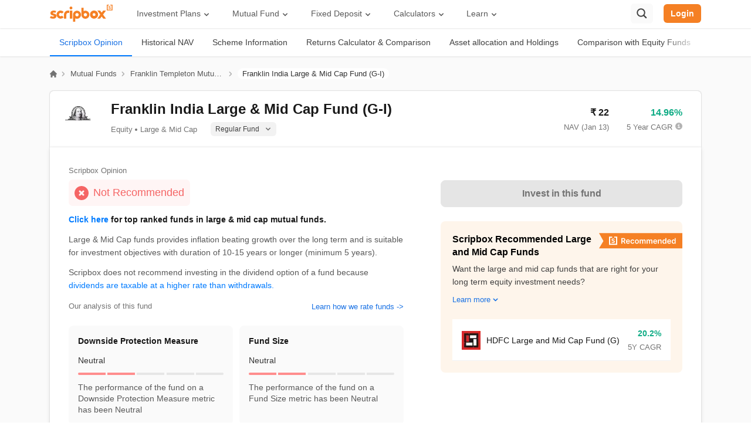

--- FILE ---
content_type: text/html; charset=utf-8
request_url: https://scripbox.com/mutual-fund/franklin-india-equity-advantage-fund-reinvestment-inc-dist-cum-cap-wdrl
body_size: 68221
content:
<!DOCTYPE html><html lang="en"><head><meta charSet="utf-8"/><meta name="viewport" content="width=device-width"/><link rel="search" type="application/opensearchdescription+xml" href="/opensearch.xml"/><link rel="manifest" href="/manifest.json"/><meta name="next-head-count" content="4"/><link rel="preconnect" href="https://d112mhujhbz2ri.cloudfront.net"/><link rel="dns-prefetch" crossorigin="" href="https://api.scripbox.com"/><link rel="preconnect" href="https://www.googletagmanager.com" crossorigin=""/><link rel="preconnect" crossorigin="" href="https://www.google-analytics.com/"/><link rel="preload" href="https://d112mhujhbz2ri.cloudfront.net/_next/static/982232/_buildManifest.js" as="script" fetchpriority="high"/><link rel="preload" href="https://d112mhujhbz2ri.cloudfront.net/_next/static/982232/_ssgManifest.js" as="script" fetchpriority="high"/><link rel="preload" href="https://d112mhujhbz2ri.cloudfront.net/_next/static/css/2b7b5e0a0386ff60.css" as="style"/><link rel="stylesheet" href="https://d112mhujhbz2ri.cloudfront.net/_next/static/css/2b7b5e0a0386ff60.css" data-n-g=""/><noscript data-n-css=""></noscript><script defer="" nomodule="" src="https://d112mhujhbz2ri.cloudfront.net/_next/static/chunks/polyfills-c67a75d1b6f99dc8.js"></script><script src="https://d112mhujhbz2ri.cloudfront.net/_next/static/chunks/webpack-b6c3cf73c3c7ed22.js" defer=""></script><script src="https://d112mhujhbz2ri.cloudfront.net/_next/static/chunks/framework-d011bc933f80057b.js" defer=""></script><script src="https://d112mhujhbz2ri.cloudfront.net/_next/static/chunks/main-8de885aebfad38f7.js" defer=""></script><script src="https://d112mhujhbz2ri.cloudfront.net/_next/static/chunks/pages/_app-561ebddf8d6ed78f.js" defer=""></script><script src="https://d112mhujhbz2ri.cloudfront.net/_next/static/chunks/29107295-54c46f60208f68c8.js" defer=""></script><script src="https://d112mhujhbz2ri.cloudfront.net/_next/static/chunks/2852872c-15b31a7081e6a868.js" defer=""></script><script src="https://d112mhujhbz2ri.cloudfront.net/_next/static/chunks/75fc9c18-ca35c7f9d6ffaeeb.js" defer=""></script><script src="https://d112mhujhbz2ri.cloudfront.net/_next/static/chunks/1609-ff2c038a56211e8a.js" defer=""></script><script src="https://d112mhujhbz2ri.cloudfront.net/_next/static/chunks/1664-336bd3a673b89d12.js" defer=""></script><script src="https://d112mhujhbz2ri.cloudfront.net/_next/static/chunks/9925-042e62bc4e33bbbd.js" defer=""></script><script src="https://d112mhujhbz2ri.cloudfront.net/_next/static/chunks/6154-2b6ed0bc0f9e598e.js" defer=""></script><script src="https://d112mhujhbz2ri.cloudfront.net/_next/static/chunks/9097-69e2cc5dc741b3c3.js" defer=""></script><script src="https://d112mhujhbz2ri.cloudfront.net/_next/static/chunks/3253-c8df5d0294ed352b.js" defer=""></script><script src="https://d112mhujhbz2ri.cloudfront.net/_next/static/chunks/1941-6a94836dc81f2db6.js" defer=""></script><script src="https://d112mhujhbz2ri.cloudfront.net/_next/static/chunks/939-298eeb6096705c36.js" defer=""></script><script src="https://d112mhujhbz2ri.cloudfront.net/_next/static/chunks/9702-5a487d3a26278308.js" defer=""></script><script src="https://d112mhujhbz2ri.cloudfront.net/_next/static/chunks/1177-c96f1bce23e87af4.js" defer=""></script><script src="https://d112mhujhbz2ri.cloudfront.net/_next/static/chunks/9084-378f14038d76808c.js" defer=""></script><script src="https://d112mhujhbz2ri.cloudfront.net/_next/static/chunks/1967-e0a0c618f54af124.js" defer=""></script><script src="https://d112mhujhbz2ri.cloudfront.net/_next/static/chunks/6959-40f8cb85da0182bb.js" defer=""></script><script src="https://d112mhujhbz2ri.cloudfront.net/_next/static/chunks/5699-8d5b1a315633213e.js" defer=""></script><script src="https://d112mhujhbz2ri.cloudfront.net/_next/static/chunks/1008-96e887e6dada6ef3.js" defer=""></script><script src="https://d112mhujhbz2ri.cloudfront.net/_next/static/chunks/7902-87f5656ca7d7124c.js" defer=""></script><script src="https://d112mhujhbz2ri.cloudfront.net/_next/static/chunks/1121-2c244cc8ffa81a1e.js" defer=""></script><script src="https://d112mhujhbz2ri.cloudfront.net/_next/static/chunks/2611-0d675278dc41e888.js" defer=""></script><script src="https://d112mhujhbz2ri.cloudfront.net/_next/static/chunks/4511-4b7dcd7e01173e0f.js" defer=""></script><script src="https://d112mhujhbz2ri.cloudfront.net/_next/static/chunks/8292-1263366872760005.js" defer=""></script><script src="https://d112mhujhbz2ri.cloudfront.net/_next/static/chunks/541-c362311ad97290cf.js" defer=""></script><script src="https://d112mhujhbz2ri.cloudfront.net/_next/static/chunks/9681-2602d2bd36107a9f.js" defer=""></script><script src="https://d112mhujhbz2ri.cloudfront.net/_next/static/chunks/pages/mutual-fund/%5Bslug%5D-ae2cb8b3aa6f7cf8.js" defer=""></script><script src="https://d112mhujhbz2ri.cloudfront.net/_next/static/982232/_buildManifest.js" defer=""></script><script src="https://d112mhujhbz2ri.cloudfront.net/_next/static/982232/_ssgManifest.js" defer=""></script></head><body><div id="__next"><style data-emotion-css="50oovs">.css-50oovs{font-family:'Inter',sans-serif;}@font-face{font-family:'Inter';font-style:normal;font-weight:100 900;font-display:optional;src:url(https://d112mhujhbz2ri.cloudfront.net/next-assets/fonts/Inter-variable.woff2) format('woff2');}</style><div class="css-50oovs"></div></div><script id="__NEXT_DATA__" type="application/json">{"props":{"pageProps":{"headerData":{"menuWithMappedSubMenus":[{"title":"Investment Plans","url":"","children":[{"title":"Wealth Plans","url":"","children":{"ID-73528":{"title":"Long Term Portfolio","url":"https://scripbox.com/investment-plans/long-term-portfolio"},"ID-73523":{"title":"Emergency Fund","url":"https://scripbox.com/investment-plans/emergency-fund"},"ID-73524":{"title":"Tax Saver Plan","url":"https://scripbox.com/investment-plans/tax-saver-plan"},"ID-73525":{"title":"Short Term Portfolio","url":"https://scripbox.com/investment-plans/short-term-portfolio"},"ID-73529":{"title":"Cash Management","url":"https://scripbox.com/investment-plans/cash-management-plan"}}},{"title":"Goal Based Plans","url":"","children":{"ID-73367":{"title":"Retire Confident","url":"https://scripbox.com/investment-plans/retire-confident"},"ID-73368":{"title":"Crorepati Calculator","url":"https://scripbox.com/investment-plans/my-first-crore"},"ID-73369":{"title":"Dream Planner","url":"https://scripbox.com/investment-plans/dream-planner"},"ID-73370":{"title":"Child Advantage","url":"https://scripbox.com/investment-plans/child-advantage"}}},{"title":"Explore","url":"","children":{"ID-100976":{"title":"Mutual Funds","url":"https://scripbox.com/mutual-fund"},"ID-109144":{"title":"US Stocks","url":"https://scripbox.com/us-stocks/"},"ID-79946":{"title":"ETFs","url":"https://scripbox.com/etf"}}}]},{"title":"Mutual Fund","url":"","children":[{"title":"Explore","url":"","children":{"ID-73391":{"title":"Latest Mutual Fund Nav","url":"https://scripbox.com/mutual-fund/latest-nav"},"ID-73385":{"title":"Compare Mutual Funds","url":"https://scripbox.com/mutual-fund/compare"},"ID-73397":{"title":"Mutual Fund Vs Fixed Deposit","url":"https://scripbox.com/mutual-fund/mutual-funds-vs-fixed-deposit"},"ID-73396":{"title":"ETF Vs Mutual Funds","url":"https://scripbox.com/mutual-fund/etf-vs-mutual-funds"},"ID-73394":{"title":"Mutual Fund ISIN Number","url":"https://scripbox.com/mutual-fund/isin-fair-market-values"}}},{"title":"Category","url":"","children":{"ID-73384":{"title":"Best Mutual Funds","url":"https://scripbox.com/mutual-fund/best-mutual-funds"},"ID-73388":{"title":"Best Mutual Funds for SIP","url":"https://scripbox.com/mutual-fund/best-sip-mutual-funds"},"ID-73386":{"title":"Best ELSS Funds","url":"https://scripbox.com/mutual-fund/best-elss-funds"},"ID-73387":{"title":"Best Flexi Cap Mutual Funds","url":"https://scripbox.com/mutual-fund/best-flexi-cap-mutual-funds"},"ID-73392":{"title":"Best Equity Mutual Funds","url":"https://scripbox.com/mutual-fund/best-equity-mutual-funds"},"ID-73393":{"title":"Best Small Cap Mutual Funds","url":"https://scripbox.com/mutual-fund/best-small-cap-mutual-funds"}}},{"title":"AMC","url":"","classes":["append-mutual-funds-section"],"children":{"ID-73399":{"title":"SBI Mutual Fund","url":"https://scripbox.com/mutual-fund/amc/sbi"},"ID-73400":{"title":"HDFC Mutual Fund","url":"https://scripbox.com/mutual-fund/amc/hdfc"},"ID-73401":{"title":"Axis Mutual Fund","url":"https://scripbox.com/mutual-fund/amc/axis"},"ID-73402":{"title":"Nippon Mutual Fund","url":"https://scripbox.com/mutual-fund/amc/reliance-nippon-life"},"ID-73403":{"title":"Aditya Birla Mutual Fund","url":"https://scripbox.com/mutual-fund/amc/aditya-birla-sun-life"},"ID-73404":{"title":"See all AMCs →","url":"https://scripbox.com/mutual-fund/amc","classes":["style-link"]}}}]},{"title":"Fixed Deposit","url":"","children":[{"title":"Explore","url":"","children":{"ID-73411":{"title":"Fixed Deposit","url":"https://scripbox.com/fixed-deposit"},"ID-73412":{"title":"Best Tax Saving FD","url":"https://scripbox.com/fixed-deposit/tax-saving-fd-interest-rates"},"ID-73413":{"title":"Best Senior Citizen FD","url":"https://scripbox.com/fixed-deposit/senior-citizen-fd-rates"},"ID-73414":{"title":"Highest FD Rates","url":"https://scripbox.com/fixed-deposit/highest-fd-rates"},"ID-73415":{"title":"Best Corporate FD","url":"https://scripbox.com/fixed-deposit/corporate-fd-rates"}}},{"title":"Banks","url":"","children":{"ID-73417":{"title":"SBI FD Rates","url":"https://scripbox.com/fixed-deposit/sbi-fd-interest-rates"},"ID-73418":{"title":"HDFC FD Rates","url":"https://scripbox.com/fixed-deposit/hdfc-bank-fd-interest-rate"},"ID-73419":{"title":"ICICI FD Rates","url":"https://scripbox.com/fixed-deposit/icici-bank-fd-rates"},"ID-73420":{"title":"PNB FD Rates","url":"https://scripbox.com/fixed-deposit/pnb-fd-rates"},"ID-73421":{"title":"Kotak FD Rates","url":"https://scripbox.com/fixed-deposit/kotak-bank-interest-rates"}}},{"title":"NBFC","url":"","classes":["append-fixed-deposit-section"],"children":{"ID-73424":{"title":"LIC FD Rates","url":"https://scripbox.com/fixed-deposit/lic-fd-rates"},"ID-73425":{"title":"Post Office FD Rates","url":"https://scripbox.com/fixed-deposit/post-office-fd-rates"},"ID-73426":{"title":"ESAF FD Rates","url":"https://scripbox.com/fixed-deposit/esaf-small-finance-bank-fd-rates"},"ID-73427":{"title":"IDFC First FD Rates","url":"https://scripbox.com/fixed-deposit/idfc-bank-fd-rates"},"ID-73428":{"title":"PNB HFL FD Rates","url":"https://scripbox.com/fixed-deposit/pnbhfl-fd-rates"}}}]},{"title":"Calculators","url":"","children":[{"title":"Investment","url":"","children":{"ID-73434":{"title":"SIP Calculator","url":"https://scripbox.com/plan/sip-calculator"},"ID-73435":{"title":"Lumpsum Calculator","url":"https://scripbox.com/plan/mutual-fund-lumpsum-calculator/"},"ID-73436":{"title":"FD Calculator","url":"https://scripbox.com/plan/fd-calculator"},"ID-73437":{"title":"STP Calculator","url":"https://scripbox.com/plan/stp-calculator/"},"ID-73438":{"title":"RD Calculator","url":"https://scripbox.com/plan/rd-calculator/"}}},{"title":"Retirement Planning","url":"","children":{"ID-73440":{"title":"PPF Calculator","url":"https://scripbox.com/plan/ppf-calculator/"},"ID-73441":{"title":"NPS Calculator","url":"https://scripbox.com/plan/nps-calculator/"},"ID-73442":{"title":"Gratuity Calculator","url":"https://scripbox.com/plan/gratuity-calculator/"},"ID-73443":{"title":"MIS Calculator","url":"https://scripbox.com/plan/post-office-monthly-income-scheme-calculator/"},"ID-73444":{"title":"SWP Calculator","url":"https://scripbox.com/plan/swp-calculator/"},"ID-116986":{"title":"FIRE Calculator","url":"https://scripbox.com/plan/fire-calculator"}}},{"title":"Savings","url":"","children":{"ID-73446":{"title":"EPF Calculator","url":"https://scripbox.com/plan/epf-calculator/"},"ID-73447":{"title":"HRA Calculator","url":"https://scripbox.com/plan/hra-calculator/"},"ID-73448":{"title":"SCSS Calculator","url":"https://scripbox.com/plan/scss-calculator/"},"ID-73449":{"title":"NSC Calculator","url":"https://scripbox.com/plan/nsc-calculator/"},"ID-73451":{"title":"SSY Calculator","url":"https://scripbox.com/plan/sukanya-samriddhi-yojana-calculator/"}}},{"title":"Tools","url":"","children":{"ID-73454":{"title":"Income Tax Calculator","url":"https://scripbox.com/plan/income-tax-calculator/"},"ID-73455":{"title":"Home Loan Calculator","url":"https://scripbox.com/plan/emi-calculator/home-loan-calculator/"},"ID-73458":{"title":"Compound Interest Calculator","url":"https://scripbox.com/plan/compound-interest-calculator/"},"ID-73461":{"title":"CAGR Calculator","url":"https://scripbox.com/plan/cagr-calculator/"},"ID-73464":{"title":"Inflation Calculator","url":"https://scripbox.com/plan/inflation-calculator/"},"ID-73457":{"title":"Capital Gain Calculator","url":"https://scripbox.com/plan/capital-gain-calculator/"},"ID-73462":{"title":"EMI Calculator","url":"https://scripbox.com/plan/emi-calculator/"}}}]},{"title":"Learn","url":"","children":[{"title":"Personal Finance","url":"","children":{"ID-73473":{"title":"Blog","url":"https://scripbox.com/blog/"},"ID-73469":{"title":"MF Resources","url":"https://scripbox.com/mf/"},"ID-73470":{"title":"FD Resources","url":"https://scripbox.com/fd/"},"ID-101225":{"title":"PF Resources","url":"https://scripbox.com/pf/"},"ID-73471":{"title":"Tax Insights","url":"https://scripbox.com/tax/"},"ID-73472":{"title":"Savings Schemes","url":"https://scripbox.com/saving-schemes/"}}},{"title":"Watch \u0026 Listen","url":"","children":{"ID-73475":{"title":"Web Stories","url":"https://scripbox.com/web-stories/"},"ID-73479":{"title":"YT Channel","url":"https://www.youtube.com/Scripbox"},"ID-73480":{"title":"News","url":"https://scripbox.com/news/"},"ID-73481":{"title":"Help","url":"https://help.scripbox.com/support/home"}}},{"title":"Investing Strategy","url":"","children":{"ID-105973":{"title":"Wealth Creation","url":"https://scripbox.com/wealth/"},"ID-73483":{"title":"Review Wealth","url":"https://scripbox.com/review-wealth"},"ID-73484":{"title":"Track Wealth","url":"https://scripbox.com/track-wealth"}}}]}],"userArray":[{"title":"My Dashboard","url":"https://invest.scripbox.com/redirect?ref=invest-login\u0026invest_redirect_path=","classes":["my-dashboard-icon"]},{"title":"Profile","url":"https://invest.scripbox.com/redirect?ref=invest-login\u0026invest_redirect_path=%2Fpersonal-info","classes":["my-profile-icon"]},{"title":"Wealth","url":"https://invest.scripbox.com/redirect?ref=invest-login\u0026invest_redirect_path=%2Fmy-wealth","classes":["my-wealth-icon"]},{"title":"Logout","url":"","classes":["logout-icon"]}],"newUserArray":[]},"footerData":{"footerMenuData":{"footer-menu":[{"title":"1800-102-1265","url":"tel:1800-102-1265","classes":["phone-icon"]},{"title":"WhatsApp","url":"https://wa.me/918884448026","classes":["whatsapp"]},{"title":"Email","url":"mailto:help@scripbox.com","classes":["email"]},{"title":"Address","url":"https://scripbox.com/pages/contact-us","classes":["reach-us"]}],"benchmark-logos":[],"explore":[{"title":"Mutual Fund","url":"https://scripbox.com/mutual-fund"},{"title":"Fixed Deposit","url":"https://scripbox.com/fixed-deposit"},{"title":"US Stocks","url":"https://scripbox.com/us-stocks/"},{"title":"ETF","url":"https://scripbox.com/etf"},{"title":"NFO","url":"https://scripbox.com/mutual-fund/nfo"},{"title":"Gold Rates","url":"https://scripbox.com/gold-rate"},{"title":"Recurring Deposit","url":"https://scripbox.com/recurring-deposit"}],"knowledge-base":[{"title":"MF Articles","url":"https://scripbox.com/mf/"},{"title":"Taxation","url":"https://scripbox.com/tax/"},{"title":"FD Articles","url":"https://scripbox.com/fd/"},{"title":"Personal Finance","url":"https://scripbox.com/pf/"},{"title":"Saving Schemes","url":"https://scripbox.com/saving-schemes/"},{"title":"Wealth Creation","url":"https://scripbox.com/wealth/"}],"about":[{"title":"Meet the Team","url":"https://scripbox.com/pages/the-scripbox-team"},{"title":"How it Works","url":"https://scripbox.com/pages/how-it-works"},{"title":"Awards","url":"https://scripbox.com/pages/awards"},{"title":"In the News","url":"https://scripbox.com/pages/in-the-news"},{"title":"Career","url":"https://scripbox.com/pages/careers"},{"title":"Reviews","url":"https://scripbox.com/pages/reviews"}],"quick-links":[{"title":"Blog","url":"https://scripbox.com/blog/"},{"title":"Planning Tools","url":"https://scripbox.com/plan/"},{"title":"Rent Receipt","url":"https://scripbox.com/plan/download-rent-receipt/"},{"title":"Webstories","url":"https://scripbox.com/web-stories/"}],"download-app":[{"title":"AppStore","url":"https://itunes.apple.com/app/apple-store/id1137375075?pt=118323393\u0026ct=footer\u0026mt=8","classes":["app-store"]},{"title":"PlayStore","url":"https://play.google.com/store/apps/details?id=com.scripbox.takecharge\u0026referrer=utm_source%3Dwebsite%26utm_medium%3Dappicon%26utm_campaign%3Dfooter","classes":["play-store"]}],"calculators-menu":[{"title":"SIP Calculator","url":"https://scripbox.com/plan/sip-calculator"},{"title":"FIRE Calculator","url":"https://scripbox.com/plan/fire-calculator"},{"title":"ELSS Calculator","url":"https://scripbox.com/plan/elss-calculator/"},{"title":"Lumpsum Calculator","url":"https://scripbox.com/plan/mutual-fund-lumpsum-calculator/"},{"title":"EMI Calculator","url":"https://scripbox.com/plan/emi-calculator/"},{"title":"FD Calculator","url":"https://scripbox.com/plan/fd-calculator"},{"title":"RD Calculator","url":"https://scripbox.com/plan/rd-calculator/"},{"title":"NPS Calculator","url":"https://scripbox.com/plan/nps-calculator/"},{"title":"Home Loan EMI Calculator","url":"https://scripbox.com/plan/emi-calculator/home-loan-calculator/"},{"title":"PPF Calculator","url":"https://scripbox.com/plan/ppf-calculator/"},{"title":"Income Tax Calculator","url":"https://scripbox.com/plan/income-tax-calculator/"},{"title":"Retirement Calculator","url":"https://scripbox.com/plan/retirement-calculator/"},{"title":"Post Office FD Calculator","url":"https://scripbox.com/plan/post-office-fd-calculator/"},{"title":"SBI PPF Calculator","url":"https://scripbox.com/plan/sbi-ppf-calculator/"},{"title":"Sukanya Samriddhi Yojana Calculator","url":"https://scripbox.com/plan/sukanya-samriddhi-yojana-calculator/"},{"title":"HDFC PPF Calculator","url":"https://scripbox.com/plan/ppf-calculator-hdfc/"},{"title":"Post Office Monthly Income Scheme Calculator","url":"https://scripbox.com/plan/post-office-monthly-income-scheme-calculator/"},{"title":"CAGR Calculator","url":"https://scripbox.com/plan/cagr-calculator/"},{"title":"Rent Receipt Generator","url":"https://scripbox.com/plan/download-rent-receipt/"},{"title":"Compound Interest Calculator","url":"https://scripbox.com/plan/compound-interest-calculator/"},{"title":"EPF Calculator","url":"https://scripbox.com/plan/epf-calculator/"},{"title":"Net Present Value Calculator","url":"https://scripbox.com/plan/npv-calculator/"},{"title":"Index Fund Calculator","url":"https://scripbox.com/plan/index-fund-calculator"}],"best-mutual-funds":[{"title":"Best Short Term Mutual Funds","url":"https://scripbox.com/mutual-fund/best-short-term-mutual-funds"},{"title":"Best Long Term Mutual Funds","url":"https://scripbox.com/mutual-fund/best-long-term-mutual-funds"},{"title":"Best Large Cap Mutual Funds","url":"https://scripbox.com/mutual-fund/best-large-cap-mutual-funds"},{"title":"Best Mid Cap Mutual Funds","url":"https://scripbox.com/mutual-fund/best-mid-cap-mutual-funds"},{"title":"Best Small Cap Mutual Funds","url":"https://scripbox.com/mutual-fund/best-small-cap-mutual-funds"},{"title":"Best Fixed Maturity Plans","url":"https://scripbox.com/mutual-fund/best-fixed-maturity-plans"},{"title":"Best Equity Mutual Funds","url":"https://scripbox.com/mutual-fund/best-equity-mutual-funds"},{"title":"Best International Mutual Funds","url":"https://scripbox.com/mutual-fund/best-international-mutual-funds"},{"title":"Best Diversified Mutual Funds","url":"https://scripbox.com/mutual-fund/best-diversified-mutual-funds"},{"title":"Best Energy Sector Mutual Funds","url":"https://scripbox.com/mutual-fund/energy-sector-mutual-funds"}],"amcs-menu":[{"title":"Axis Mutual Fund","url":"https://scripbox.com/mutual-fund/amc/axis"},{"title":"Franklin Templeton Mutual Fund","url":"https://scripbox.com/mutual-fund/amc/franklin-templeton"},{"title":"SBI Mutual Fund","url":"https://scripbox.com/mutual-fund/amc/sbi"},{"title":"HDFC Mutual Fund","url":"https://scripbox.com/mutual-fund/amc/hdfc"},{"title":"TATA Mutual Fund","url":"https://scripbox.com/mutual-fund/amc/tata"},{"title":"Kotak Mutual Fund","url":"https://scripbox.com/mutual-fund/amc/kotak-mahindra"},{"title":"Motilal Oswal Mutual Fund","url":"https://scripbox.com/mutual-fund/amc/motilal-oswal"},{"title":"ICICI Mutual Fund","url":"https://scripbox.com/mutual-fund/amc/icici-prudential"},{"title":"Mirae Asset Mutual Fund","url":"https://scripbox.com/mutual-fund/amc/mirae-asset-global"},{"title":"Aditya Birla Mutual Fund","url":"https://scripbox.com/mutual-fund/amc/aditya-birla-sun-life"},{"title":"All AMCs","url":"https://scripbox.com/mutual-fund/amc"}],"recommended-funds-menu":[{"title":"Parag Parikh Flexi Cap Fund","url":"https://scripbox.com/mutual-fund/parag-parikh-long-term-equity-fund-growth"},{"title":"Mirae Asset Tax Saver Fund","url":"https://scripbox.com/mutual-fund/mirae-asset-tax-saver-fund-regular-growth"},{"title":"Canara Robeco Bluechip Equity Fund","url":"https://scripbox.com/mutual-fund/canara-robeco-bluechip-equity-fund-regular-growth"},{"title":"DSP Tax Saver Fund","url":"https://scripbox.com/mutual-fund/dsp-tax-saver-fund-growth"},{"title":"Canara Robeco Emerging Equities Fund","url":"https://scripbox.com/mutual-fund/canara-robeco-emerging-equities-regular-growth"},{"title":"IIFL Focused Equity Fund","url":"https://scripbox.com/mutual-fund/iifl-focused-equity-fund-regular-growth"},{"title":"ICICI Prudential US Bluechip Equity Fund","url":"https://scripbox.com/mutual-fund/icici-prudential-us-bluechip-equity-fund-growth"},{"title":"HDFC Gold Fund","url":"https://scripbox.com/mutual-fund/hdfc-gold-fund-growth"},{"title":"ICICI Prudential Liquid Fund","url":"https://scripbox.com/mutual-fund/icici-prudential-liquid-fund-growth"},{"title":"Nippon India Value Fund","url":"https://scripbox.com/mutual-fund/nippon-india-value-fund-growth-plan"},{"title":"ISIN Fair Market Values","url":"https://scripbox.com/mutual-fund/isin-fair-market-values"},{"title":"Scripbox Recommended Mutual Funds ISIN \u0026 FMV","url":"https://scripbox.com/mutual-fund/isin-fair-market-values-for-recommended-funds"}],"top-mutual-funds":[{"title":"Value Mutual Funds","url":"https://scripbox.com/mutual-fund/value-funds"},{"title":"US Equity Mutual Funds","url":"https://scripbox.com/mutual-fund/us-equity"},{"title":"Ultra Short Term Mutual Funds","url":"https://scripbox.com/mutual-fund/ultra-short"},{"title":"Thematic Mutual Funds","url":"https://scripbox.com/mutual-fund/sectoral-thematic"},{"title":"Retirement Mutual Funds","url":"https://scripbox.com/mutual-fund/retirement"},{"title":"Pharma Sector Mutual Funds","url":"https://scripbox.com/mutual-fund/pharma-sector-mutual-funds"},{"title":"Money Market Mutual Funds","url":"https://scripbox.com/mutual-fund/money-market"},{"title":"Low Risk Mutual Funds","url":"https://scripbox.com/mutual-fund/low-risk"},{"title":"IT Sector Mutual Funds","url":"https://scripbox.com/mutual-fund/it-sector-mutual-funds"},{"title":"Infra Sector Mutual Funds","url":"https://scripbox.com/mutual-fund/infrastructure-funds"},{"title":"High Risk Mutual Funds","url":"https://scripbox.com/mutual-fund/high-risk"},{"title":"Gold Mutual Funds","url":"https://scripbox.com/mutual-fund/gold-funds"},{"title":"Fund of Funds","url":"https://scripbox.com/mutual-fund/fund-of-funds"},{"title":"New Fund Offers (NFO)","url":"https://scripbox.com/mutual-fund/nfo"},{"title":"Mutual Fund NAV","url":"https://scripbox.com/mutual-fund/latest-nav"}],"top-fd-providers":[{"title":"SBI Fixed Deposit","url":"https://scripbox.com/fixed-deposit/sbi-fd-interest-rates"},{"title":"Post Office Fixed Deposit","url":"https://scripbox.com/fixed-deposit/post-office-fd-rates"},{"title":"LIC Fixed Deposit","url":"https://scripbox.com/fixed-deposit/lic-fd-rates"},{"title":"HDFC Fixed Deposit","url":"https://scripbox.com/fixed-deposit/hdfc-bank-fd-interest-rate"},{"title":"PNB Fixed Deposit","url":"https://scripbox.com/fixed-deposit/pnb-fd-rates"},{"title":"IOB Fixed Deposit","url":"https://scripbox.com/fixed-deposit/iob-fd-interest-rates"},{"title":"Bank of Baroda Fixed Deposit","url":"https://scripbox.com/fixed-deposit/iob-fd-interest-rates"},{"title":"Canara Bank Fixed Deposit","url":"https://scripbox.com/fixed-deposit/canara-bank-fd-rates"},{"title":"City Union Fixed Deposit","url":"https://scripbox.com/fixed-deposit/city-union-bank-fd-rates"},{"title":"DCB Fixed Deposit","url":"https://scripbox.com/fixed-deposit/dcb-bank-fd-rates"}],"popular-search":[{"title":"Recurring Deposit","url":"https://scripbox.com/recurring-deposit"},{"title":"Salary Slip","url":"https://scripbox.com/tax/salary-slip/"},{"title":"PPF Interest Rate","url":"https://scripbox.com/saving-schemes/ppf-interest-rate/"},{"title":"SIP Meaning","url":"https://scripbox.com/mf/what-is-sip/"},{"title":"Yield to Maturity","url":"https://scripbox.com/mf/what-is-yield-to-maturity/"},{"title":"Post Office Scheme","url":"https://scripbox.com/saving-schemes/post-office-savings/"},{"title":"Section 143(1)","url":"https://scripbox.com/tax/section-143-1-of-income-tax/"},{"title":"SIP vs Mutual Fund","url":"https://scripbox.com/mf/difference-between-sip-and-mutual-fund/"},{"title":"IPO Watch List","url":"https://scripbox.com/pf/ipo/"},{"title":"Nifty Meaning","url":"https://scripbox.com/pf/what-is-nifty/"},{"title":"Upcoming IPOs 2023","url":"https://scripbox.com/pf/upcoming-ipos/"},{"title":"ETF Vs Mutual Fund","url":"https://scripbox.com/mutual-fund/etf-vs-mutual-funds"},{"title":"Money Market Instruments","url":"https://scripbox.com/mf/money-market-instruments/"},{"title":"Mutual Fund Cut Off Time","url":"https://scripbox.com/mf/mutual-fund-cut-off-time/"},{"title":"Section 80C","url":"https://scripbox.com/tax/section-80c/"},{"title":"Income Tax Rates 2023","url":"https://scripbox.com/tax/income-tax-slabs/"},{"title":"Portfolio Management Service","url":"https://scripbox.com/wealth/what-is-portfolio-management-services/"}],"faqs":[{"label":"Scripbox My First Crore plan","header":"Invest Rs. 5000/ p.m to reach your first crore","info":"Invest in small amounts every month for a few years to accumulate your first crore. Scripbox My First Crore plan will help you invest in the best performing funds for the goal.","anchorText":"Scripbox My First Crore plan","href":"https://scripbox.com/plans/my-first-crore"},{"label":"Scripbox Retire Confident plan","header":"Plan your investment for retirement","info":"We will help you create a personalised retirement plan to maintain your lifestyle in retirement. Check Scripbox Retire Confident plan.","anchorText":"Scripbox Retire Confident plan","href":"https://scripbox.com/plans/retire-confident"},{"label":"Scripbox Child Education plan","header":"How much should I invest for my child's education?","info":"We help you invest enough for your child's education. Today, your child's education is a costly affair. Plan early and stay ahead. Check out Scripbox Child Education plan.","anchorText":"Scripbox Child Education plan","href":"https://scripbox.com/plans/premier-education"},{"label":"Scripbox Dream Planner","header":"Plan your dream with Investment planner","info":"Dream big and make it a reality by saving up rather than taking a loan. Check out Scripbox Dream Planner to estimate monthly savings to fulfil your dreams.","anchorText":"Scripbox Dream Planner","href":"https://scripbox.com/plans/dream-planner"},{"label":"Scripbox Tax Saver Plan","header":"Save money with tax saver plan","info":"Wish to save tax and optimize your investment portfolio? Benefit from equity investment along with tax saving with Scripbox Tax Saver Plan.","anchorText":"Scripbox Tax Saver Plan","href":"https://scripbox.com/invest/investment-info/elss"},{"label":"Scripbox Emergency Fund plan","header":"How do I keep an emergency fund?","info":"Wish to build a fund for your emergency needs? Invest in stable and secure liquid funds with the Scripbox Emergency Fund plan","anchorText":"Scripbox Emergency Fund plan","href":"https://scripbox.com/invest/investment-info/liquid"},{"label":"Scripbox Principal Protection and Growth plan","header":"Invest Rs. 5000/ p.m to reach your first crore","info":"Are you the kind of investor who believes in playing it safe but also wants  to grow their wealth? Explore Scripbox Principal Protection and Growth plan","anchorText":"Scripbox Principal Protection and Growth plan","href":"https://scripbox.com/invest/investment-info/principal-protection"},{"label":"Scripbox Goal based Plans","header":"Plan today to meet your life goals","info":"Have life goals? Invest in the best funds chosen carefully to fulfil your dreams. Check out Scripbox Goal based Plans","anchorText":"Scripbox Goal based Plans","href":"https://scripbox.com/plans/dream-planner"},{"label":"Consolidated mutual fund statement","header":"Get Insights of your consolidated mutual fund statement","info":"Get your mutual fund portfolio analysed for free by uploading your consolidated mutual fund statement with Scripbox.","anchorText":"consolidated mutual fund statement","href":"https://scripbox.com/pages/mutual-fund-ecas"},{"label":"Scripbox Cash Management","header":"Park your cash for short term money","info":"Park your cash until you decide what to do next. Invest in stable liquid funds  with Scripbox Cash Management","anchorText":"Scripbox Cash Management","href":"https://scripbox.com/invest/investment-info/cash_management_plan"}]}},"fundSlug":"franklin-india-equity-advantage-fund-reinvestment-inc-dist-cum-cap-wdrl","amcSlug":"franklin-templeton","amcData":{},"fundDetails":{"name":"Franklin Templeton Mutual Fund"},"aboutAmc":{"amc_seo_name":"Franklin Templeton Mutual Fund","slug":"franklin-templeton","amc_name":"Franklin Templeton Mutual Fund","amc_phone":"1800-425-4255 / 60004255","amc_email":null,"generated_content":"Franklin Templeton Mutual Fund manages assets worth 126065 crores and was set up on 1996-02-19. Its current offering of mutual fund schemes includes 385 debt, 60 equity, 40 other, 38 hybrid, 4 solution oriented funds. ","short_desc":"Franklin Templeton Investments, set up in 1987, dedicated its asset management services to institutional, retail, and high-net-worth clients. Franklin Templeton's entry into India dates back to 1996 and is set up under the name Templeton Asset Management India Pvt. Limited. "},"topFundsOfAMC":[{"is_one_time_investment_allowed":true,"amc_name":"Franklin Templeton Mutual Fund","asset_class":"Hybrid","factsheet_url":"https://www.amfiindia.com/online-center/download-factsheets","asset_holding":[{"company_id":5974,"instrument_abv":"Debenture","instrument_asset_class":"DEBT","instrument_desc":"Debenture","instrument_type":"Debt","name":"Small Industries Devp. Bank of India Ltd.","percentage":1.071},{"company_id":5745,"instrument_abv":"Equity","instrument_asset_class":"EQUITY","instrument_desc":"Equity","instrument_type":"Equity","name":"Axis Bank Ltd.","percentage":2.367},{"company_id":5142,"instrument_abv":"Cash/NCA","instrument_asset_class":"CASH","instrument_desc":"Cash/Net Current Assets","instrument_type":"Cash \u0026 Cash Equivalent","name":"Others","percentage":2.99},{"company_id":5109,"instrument_abv":"Equity","instrument_asset_class":"EQUITY","instrument_desc":"Equity","instrument_type":"Equity","name":"NTPC Ltd.","percentage":1.792},{"company_id":5039,"instrument_abv":"Bonds","instrument_asset_class":"DEBT","instrument_desc":"Bonds","instrument_type":"Debt","name":"Mahindra \u0026 Mahindra Financial Services Ltd.","percentage":1.023},{"company_id":4780,"instrument_abv":"GOI Sec","instrument_asset_class":"DEBT","instrument_desc":"GOI Securities","instrument_type":"Debt","name":"GOI","percentage":0.01},{"company_id":4780,"instrument_abv":"GOI Sec","instrument_asset_class":"DEBT","instrument_desc":"GOI Securities","instrument_type":"Debt","name":"GOI","percentage":1.303},{"company_id":4780,"instrument_abv":"GOI Sec","instrument_asset_class":"DEBT","instrument_desc":"GOI Securities","instrument_type":"Debt","name":"GOI","percentage":0.754},{"company_id":4780,"instrument_abv":"GOI Sec","instrument_asset_class":"DEBT","instrument_desc":"GOI Securities","instrument_type":"Debt","name":"GOI","percentage":0.749},{"company_id":4414,"instrument_abv":"Equity","instrument_asset_class":"EQUITY","instrument_desc":"Equity","instrument_type":"Equity","name":"Voltas Ltd.","percentage":0.349},{"company_id":4043,"instrument_abv":"Equity","instrument_asset_class":"EQUITY","instrument_desc":"Equity","instrument_type":"Equity","name":"Tata Steel Ltd.","percentage":0.655},{"company_id":4037,"instrument_abv":"Equity","instrument_asset_class":"EQUITY","instrument_desc":"Equity","instrument_type":"Equity","name":"Tata Motors Passenger Vehicles Ltd.","percentage":1.934},{"company_id":3887,"instrument_abv":"Equity","instrument_asset_class":"EQUITY","instrument_desc":"Equity","instrument_type":"Equity","name":"Sun Pharmaceutical Industries Ltd.","percentage":1.689},{"company_id":3820,"instrument_abv":"Equity","instrument_asset_class":"EQUITY","instrument_desc":"Equity","instrument_type":"Equity","name":"State Bank of India","percentage":2.136},{"company_id":3252,"instrument_abv":"Equity","instrument_asset_class":"EQUITY","instrument_desc":"Equity","instrument_type":"Equity","name":"Reliance Industries Ltd.","percentage":2.463},{"company_id":3367,"instrument_abv":"Equity","instrument_asset_class":"EQUITY","instrument_desc":"Equity","instrument_type":"Equity","name":"SRF Ltd.","percentage":0.666},{"company_id":2730,"instrument_abv":"Equity","instrument_asset_class":"EQUITY","instrument_desc":"Equity","instrument_type":"Equity","name":"Oil And Natural Gas Corporation Ltd.","percentage":1.094},{"company_id":2407,"instrument_abv":"Equity","instrument_asset_class":"EQUITY","instrument_desc":"Equity","instrument_type":"Equity","name":"United Spirits Ltd.","percentage":1.637},{"company_id":2370,"instrument_abv":"Equity","instrument_asset_class":"EQUITY","instrument_desc":"Equity","instrument_type":"Equity","name":"Marico Ltd.","percentage":1.243},{"company_id":24610,"instrument_abv":"Equity","instrument_asset_class":"EQUITY","instrument_desc":"Equity","instrument_type":"Equity","name":"Dalmia Bharat Ltd.","percentage":0.634},{"company_id":24296,"instrument_abv":"Equity","instrument_asset_class":"EQUITY","instrument_desc":"Equity","instrument_type":"Equity","name":"Bharti Hexacom Ltd.","percentage":0.687},{"company_id":24290,"instrument_abv":"Equity","instrument_asset_class":"EQUITY","instrument_desc":"Equity","instrument_type":"Equity","name":"Lemon Tree Hotels Ltd.","percentage":0.538},{"company_id":24149,"instrument_abv":"Equity","instrument_asset_class":"EQUITY","instrument_desc":"Equity","instrument_type":"Equity","name":"Amber Enterprises India Ltd.","percentage":0.626},{"company_id":24028,"instrument_abv":"Equity","instrument_asset_class":"EQUITY","instrument_desc":"Equity","instrument_type":"Equity","name":"HDFC Life Insurance Co Ltd.","percentage":1.225},{"company_id":24007,"instrument_abv":"Debenture","instrument_asset_class":"DEBT","instrument_desc":"Debenture","instrument_type":"Debt","name":"Bajaj Housing Finance Ltd.","percentage":1.541},{"company_id":23857,"instrument_abv":"Equity","instrument_asset_class":"EQUITY","instrument_desc":"Equity","instrument_type":"Equity","name":"Tube Investments Of India Ltd.","percentage":0.709},{"company_id":23779,"instrument_abv":"Equity","instrument_asset_class":"EQUITY","instrument_desc":"Equity","instrument_type":"Equity","name":"Eris Lifesciences Ltd.","percentage":0.77},{"company_id":23321,"instrument_abv":"Equity","instrument_asset_class":"EQUITY","instrument_desc":"Equity","instrument_type":"Equity","name":"Crompton Greaves Consumer Electricals Ltd.","percentage":1.617},{"company_id":23240,"instrument_abv":"Equity","instrument_asset_class":"EQUITY","instrument_desc":"Equity","instrument_type":"Equity","name":"TeamLease Services Ltd.","percentage":1.081},{"company_id":22630,"instrument_abv":"Equity","instrument_asset_class":"EQUITY","instrument_desc":"Equity","instrument_type":"Equity","name":"Intellect Design Arena Ltd.","percentage":0.462},{"company_id":21887,"instrument_abv":"Equity","instrument_asset_class":"EQUITY","instrument_desc":"Equity","instrument_type":"Equity","name":"Indus Towers Ltd.","percentage":0.349},{"company_id":21091,"instrument_abv":"Equity","instrument_asset_class":"EQUITY","instrument_desc":"Equity","instrument_type":"Equity","name":"Kirloskar Oil Engines Ltd.","percentage":1.189},{"company_id":21040,"instrument_abv":"Equity","instrument_asset_class":"EQUITY","instrument_desc":"Equity","instrument_type":"Equity","name":"Prestige Estates Projects Ltd.","percentage":0.686},{"company_id":20765,"instrument_abv":"NCD","instrument_asset_class":"DEBT","instrument_desc":"Non Convertible Debenture","instrument_type":"Debt","name":"Jamnagar Utilities and Power Pvt. Ltd.","percentage":1.292},{"company_id":20629,"instrument_abv":"Equity","instrument_asset_class":"EQUITY","instrument_desc":"Equity","instrument_type":"Equity","name":"Jubilant FoodWorks Ltd.","percentage":1.194},{"company_id":20566,"instrument_abv":"Debenture","instrument_asset_class":"DEBT","instrument_desc":"Debenture","instrument_type":"Debt","name":"Pipeline Infrastructure (India) Pvt. Ltd.","percentage":1.283},{"company_id":1459,"instrument_abv":"Equity","instrument_asset_class":"EQUITY","instrument_desc":"Equity","instrument_type":"Equity","name":"HDFC Bank Ltd.","percentage":5.493},{"company_id":1622,"instrument_abv":"Equity","instrument_asset_class":"EQUITY","instrument_desc":"Equity","instrument_type":"Equity","name":"ICICI Bank Ltd.","percentage":4.859},{"company_id":1751,"instrument_abv":"Equity","instrument_asset_class":"EQUITY","instrument_desc":"Equity","instrument_type":"Equity","name":"Indusind Bank Ltd.","percentage":1.278},{"company_id":1764,"instrument_abv":"Equity","instrument_asset_class":"EQUITY","instrument_desc":"Equity","instrument_type":"Equity","name":"Infosys Ltd.","percentage":3.557},{"company_id":17132,"instrument_abv":"Equity","instrument_asset_class":"EQUITY","instrument_desc":"Equity","instrument_type":"Equity","name":"Pearl Global Industries Ltd.","percentage":0.525},{"company_id":1832,"instrument_abv":"Equity","instrument_asset_class":"EQUITY","instrument_desc":"Equity","instrument_type":"Equity","name":"JK Lakshmi Cement Ltd.","percentage":0.307},{"company_id":1459,"instrument_abv":"NCD","instrument_asset_class":"DEBT","instrument_desc":"Non Convertible Debenture","instrument_type":"Debt","name":"HDFC Bank Ltd.","percentage":1.291},{"company_id":1459,"instrument_abv":"Debenture","instrument_asset_class":"DEBT","instrument_desc":"Debenture","instrument_type":"Debt","name":"HDFC Bank Ltd.","percentage":0.254},{"company_id":1263,"instrument_abv":"Equity","instrument_asset_class":"EQUITY","instrument_desc":"Equity","instrument_type":"Equity","name":"GAIL (India) Ltd.","percentage":1.097},{"company_id":723,"instrument_abv":"Equity","instrument_asset_class":"EQUITY","instrument_desc":"Equity","instrument_type":"Equity","name":"Chemplast Sanmar Ltd.","percentage":0.36},{"company_id":534,"instrument_abv":"Debenture","instrument_asset_class":"DEBT","instrument_desc":"Debenture","instrument_type":"Debt","name":"Bharti Telecom Ltd.","percentage":1.873},{"company_id":516,"instrument_abv":"Equity","instrument_asset_class":"EQUITY","instrument_desc":"Equity","instrument_type":"Equity","name":"Bharat Electronics Ltd.","percentage":1.274},{"company_id":416,"instrument_abv":"Debenture","instrument_asset_class":"DEBT","instrument_desc":"Debenture","instrument_type":"Debt","name":"Bajaj Finance Ltd.","percentage":2.607},{"company_id":2160,"instrument_abv":"Debenture","instrument_asset_class":"DEBT","instrument_desc":"Debenture","instrument_type":"Debt","name":"LIC Housing Finance Ltd.","percentage":1.275},{"company_id":2160,"instrument_abv":"Debenture","instrument_asset_class":"DEBT","instrument_desc":"Debenture","instrument_type":"Debt","name":"LIC Housing Finance Ltd.","percentage":0.503},{"company_id":2160,"instrument_abv":"Debenture","instrument_asset_class":"DEBT","instrument_desc":"Debenture","instrument_type":"Debt","name":"LIC Housing Finance Ltd.","percentage":2.563},{"company_id":2192,"instrument_abv":"Equity","instrument_asset_class":"EQUITY","instrument_desc":"Equity","instrument_type":"Equity","name":"Larsen \u0026 Toubro Ltd.","percentage":3.344},{"company_id":28605,"instrument_abv":"Equity","instrument_asset_class":"EQUITY","instrument_desc":"Equity","instrument_type":"Equity","name":"Akums Drugs And Pharmaceuticals Ltd.","percentage":0.055},{"company_id":28155,"instrument_abv":"Equity","instrument_asset_class":"EQUITY","instrument_desc":"Equity","instrument_type":"Equity","name":"Apeejay Surrendra Park Hotels Ltd.","percentage":0.473},{"company_id":26272,"instrument_abv":"Equity","instrument_asset_class":"EQUITY","instrument_desc":"Equity","instrument_type":"Equity","name":"Sapphire Foods India Ltd.","percentage":1.142},{"company_id":26268,"instrument_abv":"Equity","instrument_asset_class":"EQUITY","instrument_desc":"Equity","instrument_type":"Equity","name":"PB Fintech Ltd.","percentage":1.391},{"company_id":25954,"instrument_abv":"Equity","instrument_asset_class":"EQUITY","instrument_desc":"Equity","instrument_type":"Equity","name":"Eternal Ltd.","percentage":1.814},{"company_id":24822,"instrument_abv":"Equity","instrument_asset_class":"EQUITY","instrument_desc":"Equity","instrument_type":"Equity","name":"Affle 3I Ltd.","percentage":0.532},{"company_id":24735,"instrument_abv":"Equity","instrument_asset_class":"EQUITY","instrument_desc":"Equity","instrument_type":"Equity","name":"Metropolis Healthcare Ltd.","percentage":0.766},{"company_id":239,"instrument_abv":"Equity","instrument_asset_class":"EQUITY","instrument_desc":"Equity","instrument_type":"Equity","name":"Apollo Hospitals Enterprise Ltd.","percentage":1.416},{"company_id":161,"instrument_abv":"Equity","instrument_asset_class":"EQUITY","instrument_desc":"Equity","instrument_type":"Equity","name":"Amara Raja Energy \u0026 Mobility Ltd","percentage":0.778},{"company_id":16870,"instrument_abv":"Debenture","instrument_asset_class":"DEBT","instrument_desc":"Debenture","instrument_type":"Debt","name":"ICICI Home Finance Company Ltd.","percentage":2.606},{"company_id":16800,"instrument_abv":"Equity","instrument_asset_class":"EQUITY","instrument_desc":"Equity","instrument_type":"Equity","name":"Tech Mahindra Ltd.","percentage":0.993},{"company_id":15812,"instrument_abv":"Equity","instrument_asset_class":"EQUITY","instrument_desc":"Equity","instrument_type":"Equity","name":"Ultratech Cement Ltd.","percentage":0.689},{"company_id":7434,"instrument_abv":"Debenture","instrument_asset_class":"DEBT","instrument_desc":"Debenture","instrument_type":"Debt","name":"Kotak Mahindra Investments Ltd.","percentage":0.513},{"company_id":7296,"instrument_abv":"FRB","instrument_asset_class":"DEBT","instrument_desc":"Floating Rate Bond","instrument_type":"Debt","name":"National Bank For Agriculture \u0026 Rural Development","percentage":1.879},{"company_id":7296,"instrument_abv":"Debenture","instrument_asset_class":"DEBT","instrument_desc":"Debenture","instrument_type":"Debt","name":"National Bank For Agriculture \u0026 Rural Development","percentage":3.773},{"company_id":6573,"instrument_abv":"Equity","instrument_asset_class":"EQUITY","instrument_desc":"Equity","instrument_type":"Equity","name":"SBI Cards And Payment Services Ltd.","percentage":0.644},{"company_id":6442,"instrument_abv":"Equity","instrument_asset_class":"EQUITY","instrument_desc":"Equity","instrument_type":"Equity","name":"Maruti Suzuki India Ltd.","percentage":1.189},{"company_id":6429,"instrument_abv":"Equity","instrument_asset_class":"EQUITY","instrument_desc":"Equity","instrument_type":"Equity","name":"Numero Uno International Ltd","percentage":0},{"company_id":6321,"instrument_abv":"Equity","instrument_asset_class":"EQUITY","instrument_desc":"Equity","instrument_type":"Equity","name":"Bharti Airtel Ltd.","percentage":2.652},{"company_id":6291,"instrument_abv":"Equity","instrument_asset_class":"EQUITY","instrument_desc":"Equity","instrument_type":"Equity","name":"Globsyn Technologies","percentage":0},{"company_id":6105,"instrument_abv":"Equity","instrument_asset_class":"EQUITY","instrument_desc":"Equity","instrument_type":"Equity","name":"HCL Technologies Ltd.","percentage":2.168},{"company_id":5974,"instrument_abv":"Debenture","instrument_asset_class":"DEBT","instrument_desc":"Debenture","instrument_type":"Debt","name":"Small Industries Devp. Bank of India Ltd.","percentage":0.259}],"es_score":4.96,"sip":{"daily":{"dates":"All Business days","max_amount":999999999,"min_amount":100,"minimum_installments":20,"multiplier":1},"monthly":{"dates":"Any Business Day","days_of_month":[1,2,3,4,5,6,7,8,9,10,11,12,13,14,15,16,17,18,19,20,21],"max_amount":999999999,"min_amount":1000,"min_installments":10,"minimum_installments":12,"multiplier":100},"quarterly":{"dates":"Any Business Day","min_amount":500,"minimum_installments":12,"multiplier":1},"weekly":{"dates":"Any Business Day","min_amount":500,"minimum_installments":12,"multiplier":1}},"amfi_code":"100550","name_alternative":null,"option":"Growth","fund_manager":[{"name":"Ajay Argal","person_id":394},{"name":"Anuj Tagra","person_id":1375},{"name":"Chandni Gupta","person_id":1424},{"name":"Rajasa Kakulavarapu","person_id":1750},{"name":"Sandeep Manam","person_id":1762},{"name":"Varun Sharma","person_id":1469}],"portfolio_disclosure_url":"https://www.amfiindia.com/online-center/portfolio-disclosure","composition":{"commodities":0,"debt":24.615629,"equity":69.362957,"others":5.202564,"realestate":0.818851},"amc_icon":"https://asset1.scripbox.com/assets/amc/icon/franklin-templeton.png","face_value":10,"is_reinvestment":false,"kind":"fund","is_etf_fund":false,"swp":{"annual":{"dates":"Any Business Day","min_amount":500,"minimum_installments":1,"multiplier":1},"half_yearly":{"dates":"Any Business Day","min_amount":500,"minimum_installments":1,"multiplier":1},"monthly":{"dates":"Any Business Day","days_of_month":[1,2,3,4,5,6,7,8,9,10,11,12,13,14,15,16,17,18,19,20,21],"min_amount":500,"minimum_installments":1,"multiplier":1},"quarterly":{"dates":"Any Business Day","min_amount":500,"minimum_installments":1,"multiplier":1}},"sub_asset_class_code":"AGGRESSIVE_HYBRID","is_nfo":false,"exit_load":{"as_on_date":"2025-09-30","note":"Exit Load for units in excess of 10% of the investment,1% will be charged for redemption within 1 year."},"aum":2379.636681,"is_investment_allowed":true,"isin_code":"INF090I01817","fund_size":3,"nav":271.056,"transaction_status":"ALL","is_swp_allowed":true,"taxability":"equity","index":{"full_name":"CRISIL Hybrid 35+65 Aggressive Index","index_id":385,"short_name":"CRISIL Hybrid 35+65 Aggressive Index"},"plan_id":692,"is_switch_in_allowed":true,"plan_name":"Franklin India Aggressive Hybrid Fund - Regular Plan","full_name":"Franklin India Aggressive Hybrid Fund Regular-Growth","sectorwise_holding":[{"percentage":4.861903,"sector_code":12,"sector_name":"Technology","value":110.532632},{"percentage":1.932331,"sector_code":4,"sector_name":"Consumer Discretionary","value":43.930459},{"percentage":3.420163,"sector_code":5,"sector_name":"Consumer Staples","value":77.755483},{"percentage":6.838551,"sector_code":7,"sector_name":"Energy","value":155.470613},{"percentage":0.503493,"sector_code":13,"sector_name":"Textiles","value":11.44663},{"percentage":2.67729,"sector_code":15,"sector_name":"Capital Goods","value":60.866683},{"percentage":3.831732,"sector_code":16,"sector_name":"Communication","value":87.112273},{"percentage":1.505276,"sector_code":19,"sector_name":"Materials","value":34.221604},{"percentage":1.921097,"sector_code":18,"sector_name":"Insurance","value":43.67506},{"percentage":7.629805,"sector_code":11,"sector_name":"Services","value":173.459328},{"percentage":0.645848,"sector_code":10,"sector_name":"Metals \u0026 Mining","value":14.682991},{"percentage":4.832724,"sector_code":9,"sector_name":"Healthcare","value":109.869264},{"percentage":18.939861,"sector_code":8,"sector_name":"Financial","value":430.587094},{"percentage":4.351926,"sector_code":3,"sector_name":"Construction","value":98.938591},{"percentage":1.491776,"sector_code":2,"sector_name":"Chemicals","value":33.914689},{"percentage":3.979179,"sector_code":1,"sector_name":"Automobile","value":90.464398}],"fund_score":{"consistency_of_credit_quality":null,"downside_protection":null,"downside_protection_measure":5,"fund_size":3,"internal_view_on_credit_quality":null,"long_term_performance":null,"market_perception_of_portfolio_quality":null,"medium_term_performance":null,"outperformance_consistency":null,"performance_consistency":null,"performance_relative_to_peers":4,"rolling_returns":null,"short_term_performance":null,"upside_participation_measure":4,"volatility_of_outperformance":4,"advisory_expense_ratio":null,"fund_performance":null,"insulation_from_interest_rate":null,"rolling_returns_1year_holding":4,"rolling_returns_3year_holding":4,"track_record":null},"return_10year":11.871,"is_us_canada_supported":false,"expense_ratio":2.04,"fund_recommendation_rating":4,"amc_slug":"franklin-templeton","is_withdrawal_allowed":true,"openended":true,"asset_class_code":"HYBRID","fund_slug":"franklin-india-equity-hybrid-fund-growth","nav_date":"2026-01-13","updated_at":"2025-07-11T01:13:03Z","min_subsequent_investment_amount":1000,"category_return":{"as_on_date":"2025-10-30","objective_text":"Hybrid: Aggressive Hybrid","day_1":{"count":41,"return":-0.337},"month_1":{"count":41,"return":3.422},"month_3":{"count":41,"return":2.521},"month_6":{"count":41,"return":7.186},"month_9":{"count":41,"return":10.239},"since_launch":{"count":null,"return":null},"week_1":{"count":41,"return":0.196},"year_1":{"count":41,"return":5.461},"year_10":{"count":23,"return":12.059},"year_2":{"count":40,"return":17.019},"year_3":{"count":39,"return":14.981},"year_4":{"count":39,"return":11.372},"year_5":{"count":37,"return":17.312},"ytd":{"count":41,"return":5.697}},"apus_fund_scheme_id":24221,"min_withdrawal_amount":1000,"is_payout":false,"sb_recommendation":false,"amc_code":"FTI","inception_date":"1999-12-10","status":"ACT","return_5year":12.496,"is_sip_allowed":true,"is_minor_investments_allowed":false,"issue_actual_close_date":"1999-12-10","is_purchase_allowed":true,"return_7year":13.048,"sub_asset_class":"Aggressive Hybrid","lock_in_period_days":null,"amc_short_name":"Franklin Templeton","sebi_category_name":"Hybrid: Aggressive Hybrid","fund_variant":[{"dividend_periodicity":null,"fund_id":"8312b7bc-44eb-3226-8ccf-8daa2a387db4","fund_slug":"franklin-india-equity-hybrid-fund-direct-irregular-payout-of-income-distribution-cum-capital-withdrawal","fund_uuid":"8312b7bc-44eb-3226-8ccf-8daa2a387db4","is_direct":true,"is_dividend":true,"is_reinvestment":false,"isin_code":"INF090I01GA2","name":"Franklin India Aggressive Hybrid Fund Direct (G-I)","plan_id":16022},{"dividend_periodicity":"Irregular","fund_id":"9d9ab061-6fa6-30e2-9861-76dd0cff4fa9","fund_slug":"franklin-india-equity-hybrid-fund-direct-irregular-of-income-distribution-cum-capital-withdrawal","fund_uuid":"9d9ab061-6fa6-30e2-9861-76dd0cff4fa9","is_direct":true,"is_dividend":true,"is_reinvestment":true,"isin_code":"INF090I01GB0","name":"Franklin India Aggressive Hybrid Fund Direct (G-I)","plan_id":16022},{"dividend_periodicity":"Irregular","fund_id":"7212a567-5987-3332-90b2-cbe6f653d014","fund_slug":"franklin-india-equity-hybrid-fund-reinvestment-inc-dist-cum-cap-wdrl","fund_uuid":"7212a567-5987-3332-90b2-cbe6f653d014","is_direct":false,"is_dividend":true,"is_reinvestment":true,"isin_code":"INF090I01833","name":"Franklin India Aggressive Hybrid Fund (G-I)","plan_id":691},{"dividend_periodicity":null,"fund_id":"a8819f35-16a6-3fb1-b35e-2b008a79bcce","fund_slug":"franklin-india-equity-hybrid-fund-payout-inc-dist-cum-cap-wdrl","fund_uuid":"a8819f35-16a6-3fb1-b35e-2b008a79bcce","is_direct":false,"is_dividend":true,"is_reinvestment":false,"isin_code":"INF090I01825","name":"Franklin India Aggressive Hybrid Fund (G-I)","plan_id":691},{"dividend_periodicity":null,"fund_id":"8e1f504f-8f02-36e5-8c7a-25ca7d37d088","fund_slug":"franklin-india-equity-hybrid-fund-direct-growth","fund_uuid":"8e1f504f-8f02-36e5-8c7a-25ca7d37d088","is_direct":true,"is_dividend":false,"is_reinvestment":false,"isin_code":"INF090I01FZ1","name":"Franklin India Aggressive Hybrid Fund Direct (G)","plan_id":16020},{"dividend_periodicity":null,"fund_id":"64ece42c-3b6a-33fc-8aa3-e91afa3fb7aa","fund_slug":"franklin-india-equity-hybrid-fund-growth","fund_uuid":"64ece42c-3b6a-33fc-8aa3-e91afa3fb7aa","is_direct":false,"is_dividend":false,"is_reinvestment":false,"isin_code":"INF090I01817","name":"Franklin India Aggressive Hybrid Fund (G)","plan_id":692}],"return_2year":9.128,"fund_id":"64ece42c-3b6a-33fc-8aa3-e91afa3fb7aa","objective":"The scheme seeks to achieve long-term capital appreciation with stability of investment and current income from a balanced portfolio of high quality equity and fixed-income securities.","min_initial_investment_amount":5000,"return_3year":14.007,"name":"Franklin India Aggressive Hybrid Fund (G)","return_3month":-0.35,"stats_variables":{"alpha":1.521162,"alpha_stated":null,"as_on_date":"2025-09-30","beta":0.792012,"beta_stated":null,"information_ratio":-0.046195,"mean":14.178293,"rating_date":"2025-09-30","rsquare_stated":0,"rsquared":0.939122,"sharpe_ratio":0.88343,"sortino_ratio":1.272925,"standard_deviation":8.907454,"treynor":9.935595,"treynor_stated":null},"is_investable":true,"is_stp_allowed":true,"nav_on_31_jan_2018":116.806,"dividend_periodicity":null,"sub_plan_id":"692_01","return_since_launch":13.47,"amc_logo":"https://asset1.scripbox.com/assets/amc/logo/franklin-templeton.png","holdings_maturity":{"as_on_date":"2025-09-30","average_maturity_period":5.59,"avg_ytm":null,"duration":3.22,"macaulay_duration":3.4},"is_dividend":false,"apus_fund_scheme":{"name":"Franklin India Equity Hybrid Fund Growth","kind":"apus_fund_scheme","inserted_at":"2026-01-14T17:50:36","updated_at":"2024-07-29T18:38:06","isin_code":"INF090I01817","rta_scheme_code":"FTI045","fund_scheme_id":24221,"amfi_code":"100550","fund_scheme_code":"24221"},"min_investment_multiples":100,"return_1day":-0.225,"return_4year":10.555,"portfolio_audit_ic_blacklist":false,"sia_url":"https://www.sebi.gov.in/sebiweb/other/OtherAction.do?doGetFundDetails=yes\u0026type=1\u0026mfId=17","return_1year":6.015,"rta_scheme_code":"FTI045","return_6month":-0.265,"fulfillment_providers":["RTA","BSE"],"is_switch_out_allowed":true,"is_direct":false,"is_active_status":true,"stp":{"daily":{"dates":"All Business days","min_amount":500,"minimum_installments":2,"multiplier":1},"monthly":{"dates":"Any Business Day","days_of_month":[1,2,3,4,5,6,7,8,9,10,11,12,13,14,15,16,17,18,19,20,21],"min_amount":1000,"minimum_installments":2,"multiplier":1},"quarterly":{"dates":"Any Business Day","min_amount":1000,"minimum_installments":2,"multiplier":1},"weekly":{"dates":"Any Business Day","min_amount":1000,"minimum_installments":2,"multiplier":1}},"kim_url":"https://www.sebi.gov.in/sebiweb/other/OtherAction.do?doGetFundDetails=yes\u0026type=3\u0026mfId=17","sid_url":"https://www.sebi.gov.in/sebiweb/other/OtherAction.do?doGetFundDetails=yes\u0026type=2\u0026mfId=17","risk_level":"Very High"},{"is_one_time_investment_allowed":true,"amc_name":"Franklin Templeton Mutual Fund","asset_class":"Equity","factsheet_url":"https://www.amfiindia.com/online-center/download-factsheets","asset_holding":[{"company_id":18554,"instrument_abv":"Forgn. Eq","instrument_asset_class":"EQUITY","instrument_desc":"Foreign - Equity","instrument_type":"Equity","name":"Hon Hai Precision Industry (Taiwan)","percentage":1.009},{"company_id":28636,"instrument_abv":"PPE","instrument_asset_class":"EQUITY","instrument_desc":"Partly Paid Equity","instrument_type":"Equity","name":"Grasim Industries Ltd. - (Partly Paid Equity1)","percentage":0.021},{"company_id":27895,"instrument_abv":"ADS/ADR","instrument_asset_class":"EQUITY","instrument_desc":"ADS/ADR","instrument_type":"Equity","name":"Unilever PLC - ADR","percentage":1.78},{"company_id":27114,"instrument_abv":"Forgn. Eq","instrument_asset_class":"EQUITY","instrument_desc":"Foreign - Equity","instrument_type":"Equity","name":"FILA Holdings Corp","percentage":0.676},{"company_id":26975,"instrument_abv":"Forgn.MF- Eq.","instrument_asset_class":"EQUITY","instrument_desc":"Foreign Mutual Fund Equity","instrument_type":"Equity","name":"Yuanta/P-Shares Taiwan Dividend Plus ETF","percentage":1.333},{"company_id":26513,"instrument_abv":"Equity","instrument_asset_class":"EQUITY","instrument_desc":"Equity","instrument_type":"Equity","name":"Gateway Distriparks Ltd.","percentage":0.99},{"company_id":25559,"instrument_abv":"REITs","instrument_asset_class":"REALEST","instrument_desc":"Real Estate Investment Trusts","instrument_type":"Infrastructure Trusts","name":"Brookfield India Real Estate Trust REIT","percentage":2.652},{"company_id":24716,"instrument_abv":"REITs","instrument_asset_class":"REALEST","instrument_desc":"Real Estate Investment Trusts","instrument_type":"Infrastructure Trusts","name":"Embassy Office Parks REIT","percentage":3.069},{"company_id":24358,"instrument_abv":"Forgn. Eq","instrument_asset_class":"EQUITY","instrument_desc":"Foreign - Equity","instrument_type":"Equity","name":"Primax Electronics Ltd.","percentage":0.8},{"company_id":23837,"instrument_abv":"Forgn. Eq","instrument_asset_class":"EQUITY","instrument_desc":"Foreign - Equity","instrument_type":"Equity","name":"Xtep International Holdings Ltd.","percentage":0.461},{"company_id":23585,"instrument_abv":"Forgn. Eq","instrument_asset_class":"EQUITY","instrument_desc":"Foreign - Equity","instrument_type":"Equity","name":"Xinyi Solar Holdings Ltd.","percentage":0.25},{"company_id":23505,"instrument_abv":"Forgn. Eq","instrument_asset_class":"EQUITY","instrument_desc":"Foreign - Equity","instrument_type":"Equity","name":"Biostime International Holdings Ltd.","percentage":0.483},{"company_id":22455,"instrument_abv":"Equity","instrument_asset_class":"EQUITY","instrument_desc":"Equity","instrument_type":"Equity","name":"360 One Wam Ltd.","percentage":1.86},{"company_id":21887,"instrument_abv":"Equity","instrument_asset_class":"EQUITY","instrument_desc":"Equity","instrument_type":"Equity","name":"Indus Towers Ltd.","percentage":0.518},{"company_id":20706,"instrument_abv":"Forgn. Eq","instrument_asset_class":"EQUITY","instrument_desc":"Foreign - Equity","instrument_type":"Equity","name":"Thai Beverage Public Co Ltd.","percentage":0.526},{"company_id":20461,"instrument_abv":"Forgn. Eq","instrument_asset_class":"EQUITY","instrument_desc":"Foreign - Equity","instrument_type":"Equity","name":"Cognizant Technology Solutions Corp.","percentage":0.639},{"company_id":19828,"instrument_abv":"Forgn. Eq","instrument_asset_class":"EQUITY","instrument_desc":"Foreign - Equity","instrument_type":"Equity","name":"MediaTek (Taiwan)","percentage":1.927},{"company_id":18571,"instrument_abv":"Forgn. Eq","instrument_asset_class":"EQUITY","instrument_desc":"Foreign - Equity","instrument_type":"Equity","name":"SK Telecom (South Korea)","percentage":0.569},{"company_id":18558,"instrument_abv":"Forgn. Eq","instrument_asset_class":"EQUITY","instrument_desc":"Foreign - Equity","instrument_type":"Equity","name":"Hyundai Motor (South Korea)","percentage":0.739},{"company_id":1159,"instrument_abv":"Equity","instrument_asset_class":"EQUITY","instrument_desc":"Equity","instrument_type":"Equity","name":"Finolex Industries Ltd.","percentage":0.634},{"company_id":1263,"instrument_abv":"Equity","instrument_asset_class":"EQUITY","instrument_desc":"Equity","instrument_type":"Equity","name":"GAIL (India) Ltd.","percentage":4.029},{"company_id":1353,"instrument_abv":"Equity","instrument_asset_class":"EQUITY","instrument_desc":"Equity","instrument_type":"Equity","name":"Grasim Industries Ltd.","percentage":1.106},{"company_id":1459,"instrument_abv":"Equity","instrument_asset_class":"EQUITY","instrument_desc":"Equity","instrument_type":"Equity","name":"HDFC Bank Ltd.","percentage":2.703},{"company_id":1539,"instrument_abv":"Equity","instrument_asset_class":"EQUITY","instrument_desc":"Equity","instrument_type":"Equity","name":"Emami Ltd.","percentage":1.557},{"company_id":1578,"instrument_abv":"Equity","instrument_asset_class":"EQUITY","instrument_desc":"Equity","instrument_type":"Equity","name":"Hindustan Petroleum Corporation Ltd.","percentage":2.018},{"company_id":1623,"instrument_abv":"Equity","instrument_asset_class":"EQUITY","instrument_desc":"Equity","instrument_type":"Equity","name":"Akzo Nobel India Ltd.","percentage":1.363},{"company_id":1642,"instrument_abv":"Equity","instrument_asset_class":"EQUITY","instrument_desc":"Equity","instrument_type":"Equity","name":"ITC Ltd.","percentage":4.045},{"company_id":1699,"instrument_abv":"Equity","instrument_asset_class":"EQUITY","instrument_desc":"Equity","instrument_type":"Equity","name":"Indian Oil Corporation Ltd.","percentage":1.497},{"company_id":1751,"instrument_abv":"Equity","instrument_asset_class":"EQUITY","instrument_desc":"Equity","instrument_type":"Equity","name":"Indusind Bank Ltd.","percentage":0.91},{"company_id":1764,"instrument_abv":"Equity","instrument_asset_class":"EQUITY","instrument_desc":"Equity","instrument_type":"Equity","name":"Infosys Ltd.","percentage":5.111},{"company_id":2730,"instrument_abv":"Equity","instrument_asset_class":"EQUITY","instrument_desc":"Equity","instrument_type":"Equity","name":"Oil And Natural Gas Corporation Ltd.","percentage":4.659},{"company_id":4673,"instrument_abv":"Equity","instrument_asset_class":"EQUITY","instrument_desc":"Equity","instrument_type":"Equity","name":"Coal India Ltd.","percentage":3.565},{"company_id":5107,"instrument_abv":"Equity","instrument_asset_class":"EQUITY","instrument_desc":"Equity","instrument_type":"Equity","name":"NHPC Ltd.","percentage":5.858},{"company_id":5109,"instrument_abv":"Equity","instrument_asset_class":"EQUITY","instrument_desc":"Equity","instrument_type":"Equity","name":"NTPC Ltd.","percentage":6.297},{"company_id":5142,"instrument_abv":"Cash/NCA","instrument_asset_class":"CASH","instrument_desc":"Cash/Net Current Assets","instrument_type":"Cash \u0026 Cash Equivalent","name":"Others","percentage":5.547},{"company_id":5191,"instrument_abv":"Equity","instrument_asset_class":"EQUITY","instrument_desc":"Equity","instrument_type":"Equity","name":"Power Grid Corporation Of India Ltd.","percentage":3.993},{"company_id":6105,"instrument_abv":"Equity","instrument_asset_class":"EQUITY","instrument_desc":"Equity","instrument_type":"Equity","name":"HCL Technologies Ltd.","percentage":4.194},{"company_id":6442,"instrument_abv":"Equity","instrument_asset_class":"EQUITY","instrument_desc":"Equity","instrument_type":"Equity","name":"Maruti Suzuki India Ltd.","percentage":1.515},{"company_id":15766,"instrument_abv":"Equity","instrument_asset_class":"EQUITY","instrument_desc":"Equity","instrument_type":"Equity","name":"Petronet LNG Ltd.","percentage":2.202},{"company_id":15850,"instrument_abv":"Equity","instrument_asset_class":"EQUITY","instrument_desc":"Equity","instrument_type":"Equity","name":"Tata Consultancy Services Ltd.","percentage":2.076},{"company_id":16522,"instrument_abv":"Equity","instrument_asset_class":"EQUITY","instrument_desc":"Equity","instrument_type":"Equity","name":"Gujarat State Petronet Ltd.","percentage":1.135},{"company_id":16800,"instrument_abv":"Equity","instrument_asset_class":"EQUITY","instrument_desc":"Equity","instrument_type":"Equity","name":"Tech Mahindra Ltd.","percentage":2.167},{"company_id":17523,"instrument_abv":"Forgn. Eq","instrument_asset_class":"EQUITY","instrument_desc":"Foreign - Equity","instrument_type":"Equity","name":"Novatek Microelectronics Corporation (Taiwan)","percentage":0.997},{"company_id":1572,"instrument_abv":"Equity","instrument_asset_class":"EQUITY","instrument_desc":"Equity","instrument_type":"Equity","name":"Hindustan Unilever Ltd.","percentage":1.293},{"company_id":516,"instrument_abv":"Equity","instrument_asset_class":"EQUITY","instrument_desc":"Equity","instrument_type":"Equity","name":"Bharat Electronics Ltd.","percentage":2.14},{"company_id":623,"instrument_abv":"Equity","instrument_asset_class":"EQUITY","instrument_desc":"Equity","instrument_type":"Equity","name":"CESC Ltd.","percentage":2.261},{"company_id":665,"instrument_abv":"Equity","instrument_asset_class":"EQUITY","instrument_desc":"Equity","instrument_type":"Equity","name":"Castrol India Ltd.","percentage":2.819},{"company_id":700,"instrument_abv":"Equity","instrument_asset_class":"EQUITY","instrument_desc":"Equity","instrument_type":"Equity","name":"Chambal Fertilisers and Chemicals Ltd.","percentage":1.195},{"company_id":776,"instrument_abv":"Equity","instrument_asset_class":"EQUITY","instrument_desc":"Equity","instrument_type":"Equity","name":"Colgate-Palmolive (India) Ltd.","percentage":0.815}],"es_score":4.96,"sip":{"daily":{"dates":"All Business days","max_amount":999999999,"min_amount":100,"minimum_installments":20,"multiplier":1},"monthly":{"dates":"Any Business Day","days_of_month":[1,2,3,4,5,6,7,8,9,10,11,12,13,14,15,16,17,18,19,20,21],"max_amount":999999999,"min_amount":1000,"min_installments":10,"minimum_installments":12,"multiplier":100},"quarterly":{"dates":"Any Business Day","min_amount":500,"minimum_installments":12,"multiplier":1},"weekly":{"dates":"Any Business Day","min_amount":500,"minimum_installments":12,"multiplier":1}},"amfi_code":"103678","name_alternative":null,"option":"Growth","fund_manager":[{"name":"Ajay Argal","person_id":394},{"name":"Rajasa Kakulavarapu","person_id":1750},{"name":"Sandeep Manam","person_id":1762}],"portfolio_disclosure_url":"https://www.amfiindia.com/online-center/portfolio-disclosure","composition":{"commodities":0,"debt":0,"equity":83.024661,"others":6.402835,"realestate":10.572504},"amc_icon":"https://asset1.scripbox.com/assets/amc/icon/franklin-templeton.png","face_value":10,"is_reinvestment":false,"kind":"fund","is_etf_fund":false,"swp":{"annual":{"dates":"Any Business Day","min_amount":500,"minimum_installments":1,"multiplier":1},"half_yearly":{"dates":"Any Business Day","min_amount":500,"minimum_installments":1,"multiplier":1},"monthly":{"dates":"Any Business Day","days_of_month":[1,2,3,4,5,6,7,8,9,10,11,12,13,14,15,16,17,18,19,20,21],"min_amount":500,"minimum_installments":1,"multiplier":1},"quarterly":{"dates":"Any Business Day","min_amount":500,"minimum_installments":1,"multiplier":1}},"sub_asset_class_code":"DIVIDEND_YIELD","is_nfo":false,"exit_load":{"as_on_date":"2025-09-30","note":"Exit load of 1% if redeemed within 1 year"},"aum":2401.771207,"is_investment_allowed":true,"isin_code":"INF090I01957","fund_size":3,"nav":139.7231,"transaction_status":"ALL","is_swp_allowed":true,"taxability":"equity","index":{"full_name":"NIFTY 500 Total Return Index","index_id":306,"short_name":"NIFTY 500 TRI"},"plan_id":3280,"is_switch_in_allowed":true,"plan_name":"Franklin India Dividend Yield Fund","full_name":"Franklin India Dividend Yield Fund-Growth","sectorwise_holding":[{"percentage":0.867115,"sector_code":4,"sector_name":"Consumer Discretionary","value":20.391},{"percentage":1.004758,"sector_code":10,"sector_name":"Metals \u0026 Mining","value":23.627801},{"percentage":2.955805,"sector_code":2,"sector_name":"Chemicals","value":69.50845},{"percentage":1.458162,"sector_code":16,"sector_name":"Communication","value":34.290009},{"percentage":1.881121,"sector_code":11,"sector_name":"Services","value":44.236276},{"percentage":10.978442,"sector_code":12,"sector_name":"Technology","value":258.168074},{"percentage":0.674221,"sector_code":13,"sector_name":"Textiles","value":15.854922},{"percentage":4.891404,"sector_code":15,"sector_name":"Capital Goods","value":115.025825},{"percentage":4.635122,"sector_code":1,"sector_name":"Automobile","value":108.99912},{"percentage":10.482076,"sector_code":5,"sector_name":"Consumer Staples","value":246.495575},{"percentage":26.293398,"sector_code":7,"sector_name":"Energy","value":618.313229},{"percentage":9.247401,"sector_code":8,"sector_name":"Financial","value":217.461067},{"percentage":6.75299,"sector_code":19,"sector_name":"Materials","value":158.802717}],"fund_score":{"consistency_of_credit_quality":null,"downside_protection":null,"downside_protection_measure":5,"fund_size":3,"internal_view_on_credit_quality":null,"long_term_performance":null,"market_perception_of_portfolio_quality":null,"medium_term_performance":null,"outperformance_consistency":null,"performance_consistency":null,"performance_relative_to_peers":5,"rolling_returns":null,"short_term_performance":null,"upside_participation_measure":1,"volatility_of_outperformance":2,"advisory_expense_ratio":null,"fund_performance":null,"insulation_from_interest_rate":null,"rolling_returns_1year_holding":3,"rolling_returns_3year_holding":2,"track_record":null},"return_10year":16.135,"is_us_canada_supported":false,"expense_ratio":2.08,"fund_recommendation_rating":4,"amc_slug":"franklin-templeton","is_withdrawal_allowed":true,"openended":true,"asset_class_code":"EQUITY","fund_slug":"templeton-india-equity-income-fund-growth-plan","nav_date":"2026-01-13","updated_at":"2025-07-11T01:13:03Z","min_subsequent_investment_amount":1000,"category_return":{"as_on_date":"2025-10-30","objective_text":"Equity: Thematic-Dividend Yield","day_1":{"count":8,"return":-0.36},"month_1":{"count":8,"return":4.355},"month_3":{"count":8,"return":3.744},"month_6":{"count":8,"return":8.414},"month_9":{"count":8,"return":10.885},"since_launch":{"count":null,"return":null},"week_1":{"count":8,"return":0.278},"year_1":{"count":8,"return":3.306},"year_10":{"count":3,"return":15.237},"year_2":{"count":7,"return":21.22},"year_3":{"count":6,"return":20.198},"year_4":{"count":6,"return":15.616},"year_5":{"count":4,"return":23.634},"ytd":{"count":8,"return":5.707}},"apus_fund_scheme_id":23737,"min_withdrawal_amount":1000,"is_payout":false,"sb_recommendation":false,"amc_code":"FTI","inception_date":"2006-05-18","status":"ACT","return_5year":18.192,"is_sip_allowed":true,"is_minor_investments_allowed":false,"issue_actual_close_date":"2006-04-20","is_purchase_allowed":true,"return_7year":17.819,"sub_asset_class":"Dividend Yield","lock_in_period_days":null,"amc_short_name":"Franklin Templeton","sebi_category_name":"Equity: Dividend Yield","fund_variant":[{"dividend_periodicity":null,"fund_id":"b98e8d52-68a0-3554-a421-0754f4c4d9a1","fund_slug":"templeton-india-equity-income-fund-direct-growth","fund_uuid":"b98e8d52-68a0-3554-a421-0754f4c4d9a1","is_direct":true,"is_dividend":false,"is_reinvestment":false,"isin_code":"INF090I01IT8","name":"Franklin India Dividend Yield Fund Direct (G)","plan_id":16782},{"dividend_periodicity":"Irregular","fund_id":"04f08dc2-e51e-3b7e-b038-57cca3779cad","fund_slug":"templeton-india-equity-income-fund-rnvstmnt-of-inc-dist-cum-cap-wdrl","fund_uuid":"04f08dc2-e51e-3b7e-b038-57cca3779cad","is_direct":false,"is_dividend":true,"is_reinvestment":true,"isin_code":"INF090I01940","name":"Franklin India Dividend Yield Fund (G-I)","plan_id":3281},{"dividend_periodicity":null,"fund_id":"5b8b010c-6fab-311a-80bc-a100ea21ed00","fund_slug":"templeton-india-equity-income-fund-payout-of-inc-dist-cum-cap-wdrl","fund_uuid":"5b8b010c-6fab-311a-80bc-a100ea21ed00","is_direct":false,"is_dividend":true,"is_reinvestment":false,"isin_code":"INF090I01932","name":"Franklin India Dividend Yield Fund (G-I)","plan_id":3281},{"dividend_periodicity":null,"fund_id":"9cf0950e-fcaf-34a6-9622-07169cc6d4af","fund_slug":"templeton-india-equity-income-fund-direct-irregular-payout-of-income-distribution-cum-capital-withdrawal","fund_uuid":"9cf0950e-fcaf-34a6-9622-07169cc6d4af","is_direct":true,"is_dividend":true,"is_reinvestment":false,"isin_code":"INF090I01IR2","name":"Franklin India Dividend Yield Fund Direct (G-I)","plan_id":16785},{"dividend_periodicity":"Irregular","fund_id":"5092b7d9-d7e2-370a-bd4d-e34acc64679a","fund_slug":"templeton-india-equity-income-fund-direct-irregular-of-income-distribution-cum-capital-withdrawal","fund_uuid":"5092b7d9-d7e2-370a-bd4d-e34acc64679a","is_direct":true,"is_dividend":true,"is_reinvestment":true,"isin_code":"INF090I01IS0","name":"Franklin India Dividend Yield Fund Direct (G-I)","plan_id":16785},{"dividend_periodicity":null,"fund_id":"ebf7ee5e-bb41-36d2-867f-b317d9d9d25d","fund_slug":"templeton-india-equity-income-fund-growth-plan","fund_uuid":"ebf7ee5e-bb41-36d2-867f-b317d9d9d25d","is_direct":false,"is_dividend":false,"is_reinvestment":false,"isin_code":"INF090I01957","name":"Franklin India Dividend Yield Fund (G)","plan_id":3280}],"return_2year":9.389,"fund_id":"ebf7ee5e-bb41-36d2-867f-b317d9d9d25d","objective":"The Scheme seeks to provide a combination of regular income and long-term capital appreciation by investing primarily in stocks that have a current or potentially attractive dividend yield, by using a value strategy.","min_initial_investment_amount":5000,"return_3year":17.337,"name":"Franklin India Dividend Yield Fund (G)","return_3month":0.799,"stats_variables":{"alpha":4.118638,"alpha_stated":3.970817,"as_on_date":"2025-09-30","beta":0.803356,"beta_stated":0.799482,"information_ratio":0.329259,"mean":18.124732,"rating_date":"2025-09-30","rsquare_stated":0.734915,"rsquared":0.73836,"sharpe_ratio":0.962869,"sortino_ratio":1.601512,"standard_deviation":12.2712,"treynor":14.707736,"treynor_stated":14.779009},"is_investable":true,"is_stp_allowed":true,"nav_on_31_jan_2018":48.017,"dividend_periodicity":null,"sub_plan_id":"3280_01","return_since_launch":14.336,"amc_logo":"https://asset1.scripbox.com/assets/amc/logo/franklin-templeton.png","holdings_maturity":{"as_on_date":"2025-09-30","average_maturity_period":null,"avg_ytm":null,"duration":null,"macaulay_duration":null},"is_dividend":false,"apus_fund_scheme":{"name":"Templeton India Equity Income Fund Growth","kind":"apus_fund_scheme","inserted_at":"2026-01-14T17:50:36","updated_at":"2024-07-29T18:38:06","isin_code":"INF090I01957","rta_scheme_code":"FTI225","fund_scheme_id":23737,"amfi_code":"103678","fund_scheme_code":"23737"},"min_investment_multiples":100,"return_1day":0.309,"return_4year":13.64,"portfolio_audit_ic_blacklist":false,"sia_url":"https://www.sebi.gov.in/sebiweb/other/OtherAction.do?doGetFundDetails=yes\u0026type=1\u0026mfId=17","return_1year":2.597,"rta_scheme_code":"FTI225","return_6month":0.352,"fulfillment_providers":["RTA","BSE"],"is_switch_out_allowed":true,"is_direct":false,"is_active_status":true,"stp":{"daily":{"dates":"All Business days","min_amount":500,"minimum_installments":2,"multiplier":1},"monthly":{"dates":"Any Business Day","days_of_month":[1,2,3,4,5,6,7,8,9,10,11,12,13,14,15,16,17,18,19,20,21],"min_amount":1000,"minimum_installments":2,"multiplier":1},"quarterly":{"dates":"Any Business Day","min_amount":1000,"minimum_installments":2,"multiplier":1},"weekly":{"dates":"Any Business Day","min_amount":1000,"minimum_installments":2,"multiplier":1}},"kim_url":"https://www.sebi.gov.in/sebiweb/other/OtherAction.do?doGetFundDetails=yes\u0026type=3\u0026mfId=17","sid_url":"https://www.sebi.gov.in/sebiweb/other/OtherAction.do?doGetFundDetails=yes\u0026type=2\u0026mfId=17","risk_level":"Very High"},{"is_one_time_investment_allowed":true,"amc_name":"Franklin Templeton Mutual Fund","asset_class":"Equity","factsheet_url":"https://www.amfiindia.com/online-center/download-factsheets","asset_holding":[{"company_id":3820,"instrument_abv":"Equity","instrument_asset_class":"EQUITY","instrument_desc":"Equity","instrument_type":"Equity","name":"State Bank of India","percentage":3.106},{"company_id":338,"instrument_abv":"Equity","instrument_asset_class":"EQUITY","instrument_desc":"Equity","instrument_type":"Equity","name":"ACC Ltd.","percentage":1.845},{"company_id":516,"instrument_abv":"Equity","instrument_asset_class":"EQUITY","instrument_desc":"Equity","instrument_type":"Equity","name":"Bharat Electronics Ltd.","percentage":1.196},{"company_id":623,"instrument_abv":"Equity","instrument_asset_class":"EQUITY","instrument_desc":"Equity","instrument_type":"Equity","name":"CESC Ltd.","percentage":0.22},{"company_id":748,"instrument_abv":"Equity","instrument_asset_class":"EQUITY","instrument_desc":"Equity","instrument_type":"Equity","name":"Cipla Ltd.","percentage":2.406},{"company_id":811,"instrument_abv":"Equity","instrument_asset_class":"EQUITY","instrument_desc":"Equity","instrument_type":"Equity","name":"Coromandel International Ltd.","percentage":1.184},{"company_id":981,"instrument_abv":"Equity","instrument_asset_class":"EQUITY","instrument_desc":"Equity","instrument_type":"Equity","name":"Dr. Reddy's Laboratories Ltd.","percentage":1.502},{"company_id":1263,"instrument_abv":"Equity","instrument_asset_class":"EQUITY","instrument_desc":"Equity","instrument_type":"Equity","name":"GAIL (India) Ltd.","percentage":1.716},{"company_id":1353,"instrument_abv":"Equity","instrument_asset_class":"EQUITY","instrument_desc":"Equity","instrument_type":"Equity","name":"Grasim Industries Ltd.","percentage":2.348},{"company_id":1459,"instrument_abv":"Equity","instrument_asset_class":"EQUITY","instrument_desc":"Equity","instrument_type":"Equity","name":"HDFC Bank Ltd.","percentage":6.832},{"company_id":1539,"instrument_abv":"Equity","instrument_asset_class":"EQUITY","instrument_desc":"Equity","instrument_type":"Equity","name":"Emami Ltd.","percentage":2},{"company_id":1549,"instrument_abv":"Equity","instrument_asset_class":"EQUITY","instrument_desc":"Equity","instrument_type":"Equity","name":"Hindalco Industries Ltd.","percentage":0.894},{"company_id":1622,"instrument_abv":"Equity","instrument_asset_class":"EQUITY","instrument_desc":"Equity","instrument_type":"Equity","name":"ICICI Bank Ltd.","percentage":4.326},{"company_id":1623,"instrument_abv":"Equity","instrument_asset_class":"EQUITY","instrument_desc":"Equity","instrument_type":"Equity","name":"Akzo Nobel India Ltd.","percentage":0.795},{"company_id":1642,"instrument_abv":"Equity","instrument_asset_class":"EQUITY","instrument_desc":"Equity","instrument_type":"Equity","name":"ITC Ltd.","percentage":3.528},{"company_id":1751,"instrument_abv":"Equity","instrument_asset_class":"EQUITY","instrument_desc":"Equity","instrument_type":"Equity","name":"Indusind Bank Ltd.","percentage":2.383},{"company_id":1764,"instrument_abv":"Equity","instrument_asset_class":"EQUITY","instrument_desc":"Equity","instrument_type":"Equity","name":"Infosys Ltd.","percentage":2.702},{"company_id":1832,"instrument_abv":"Equity","instrument_asset_class":"EQUITY","instrument_desc":"Equity","instrument_type":"Equity","name":"JK Lakshmi Cement Ltd.","percentage":0.947},{"company_id":2118,"instrument_abv":"Equity","instrument_asset_class":"EQUITY","instrument_desc":"Equity","instrument_type":"Equity","name":"Kotak Mahindra Bank Ltd.","percentage":2.132},{"company_id":2730,"instrument_abv":"Equity","instrument_asset_class":"EQUITY","instrument_desc":"Equity","instrument_type":"Equity","name":"Oil And Natural Gas Corporation Ltd.","percentage":2.975},{"company_id":3252,"instrument_abv":"Equity","instrument_asset_class":"EQUITY","instrument_desc":"Equity","instrument_type":"Equity","name":"Reliance Industries Ltd.","percentage":5.36},{"company_id":3891,"instrument_abv":"Equity","instrument_asset_class":"EQUITY","instrument_desc":"Equity","instrument_type":"Equity","name":"TVS Holdings Ltd.","percentage":0.614},{"company_id":4043,"instrument_abv":"Equity","instrument_asset_class":"EQUITY","instrument_desc":"Equity","instrument_type":"Equity","name":"Tata Steel Ltd.","percentage":1.84},{"company_id":4673,"instrument_abv":"Equity","instrument_asset_class":"EQUITY","instrument_desc":"Equity","instrument_type":"Equity","name":"Coal India Ltd.","percentage":1.743},{"company_id":5039,"instrument_abv":"Equity","instrument_asset_class":"EQUITY","instrument_desc":"Equity","instrument_type":"Equity","name":"Mahindra \u0026 Mahindra Financial Services Ltd.","percentage":1.215},{"company_id":5109,"instrument_abv":"Equity","instrument_asset_class":"EQUITY","instrument_desc":"Equity","instrument_type":"Equity","name":"NTPC Ltd.","percentage":2.037},{"company_id":5142,"instrument_abv":"Cash/NCA","instrument_asset_class":"CASH","instrument_desc":"Cash/Net Current Assets","instrument_type":"Cash \u0026 Cash Equivalent","name":"Others","percentage":3.049},{"company_id":5191,"instrument_abv":"Equity","instrument_asset_class":"EQUITY","instrument_desc":"Equity","instrument_type":"Equity","name":"Power Grid Corporation Of India Ltd.","percentage":1.201},{"company_id":5745,"instrument_abv":"Equity","instrument_asset_class":"EQUITY","instrument_desc":"Equity","instrument_type":"Equity","name":"Axis Bank Ltd.","percentage":2.336},{"company_id":6105,"instrument_abv":"Equity","instrument_asset_class":"EQUITY","instrument_desc":"Equity","instrument_type":"Equity","name":"HCL Technologies Ltd.","percentage":4.204},{"company_id":6442,"instrument_abv":"Equity","instrument_asset_class":"EQUITY","instrument_desc":"Equity","instrument_type":"Equity","name":"Maruti Suzuki India Ltd.","percentage":2.043},{"company_id":6639,"instrument_abv":"Equity","instrument_asset_class":"EQUITY","instrument_desc":"Equity","instrument_type":"Equity","name":"Nuvoco Vistas Corporation Ltd.","percentage":1.31},{"company_id":7239,"instrument_abv":"Equity","instrument_asset_class":"EQUITY","instrument_desc":"Equity","instrument_type":"Equity","name":"City Union Bank Ltd.","percentage":1.764},{"company_id":7306,"instrument_abv":"Equity","instrument_asset_class":"EQUITY","instrument_desc":"Equity","instrument_type":"Equity","name":"DCB Bank Ltd.","percentage":1.182},{"company_id":16522,"instrument_abv":"Equity","instrument_asset_class":"EQUITY","instrument_desc":"Equity","instrument_type":"Equity","name":"Gujarat State Petronet Ltd.","percentage":1.057},{"company_id":16800,"instrument_abv":"Equity","instrument_asset_class":"EQUITY","instrument_desc":"Equity","instrument_type":"Equity","name":"Tech Mahindra Ltd.","percentage":2.594},{"company_id":20874,"instrument_abv":"Equity","instrument_asset_class":"EQUITY","instrument_desc":"Equity","instrument_type":"Equity","name":"Tata Motors Ltd. - DVR Ordinary [Merged]","percentage":2.206},{"company_id":21040,"instrument_abv":"Equity","instrument_asset_class":"EQUITY","instrument_desc":"Equity","instrument_type":"Equity","name":"Prestige Estates Projects Ltd.","percentage":0.606},{"company_id":21091,"instrument_abv":"Equity","instrument_asset_class":"EQUITY","instrument_desc":"Equity","instrument_type":"Equity","name":"Kirloskar Oil Engines Ltd.","percentage":2.747},{"company_id":23218,"instrument_abv":"Equity","instrument_asset_class":"EQUITY","instrument_desc":"Equity","instrument_type":"Equity","name":"Bandhan Bank Ltd.","percentage":1.504},{"company_id":23240,"instrument_abv":"Equity","instrument_asset_class":"EQUITY","instrument_desc":"Equity","instrument_type":"Equity","name":"TeamLease Services Ltd.","percentage":1.644},{"company_id":23321,"instrument_abv":"Equity","instrument_asset_class":"EQUITY","instrument_desc":"Equity","instrument_type":"Equity","name":"Crompton Greaves Consumer Electricals Ltd.","percentage":2.009},{"company_id":23527,"instrument_abv":"Equity","instrument_asset_class":"EQUITY","instrument_desc":"Equity","instrument_type":"Equity","name":"ICICI Prudential Life Insurance Company Ltd.","percentage":2.293},{"company_id":24296,"instrument_abv":"Equity","instrument_asset_class":"EQUITY","instrument_desc":"Equity","instrument_type":"Equity","name":"Bharti Hexacom Ltd.","percentage":0.278},{"company_id":24735,"instrument_abv":"Equity","instrument_asset_class":"EQUITY","instrument_desc":"Equity","instrument_type":"Equity","name":"Metropolis Healthcare Ltd.","percentage":1.98},{"company_id":25497,"instrument_abv":"Equity","instrument_asset_class":"EQUITY","instrument_desc":"Equity","instrument_type":"Equity","name":"Restaurant Brands Asia Ltd.","percentage":1.13},{"company_id":25559,"instrument_abv":"REITs","instrument_asset_class":"REALEST","instrument_desc":"Real Estate Investment Trusts","instrument_type":"Infrastructure Trusts","name":"Brookfield India Real Estate Trust REIT","percentage":2.031},{"company_id":26272,"instrument_abv":"Equity","instrument_asset_class":"EQUITY","instrument_desc":"Equity","instrument_type":"Equity","name":"Sapphire Foods India Ltd.","percentage":1.838},{"company_id":26513,"instrument_abv":"Equity","instrument_asset_class":"EQUITY","instrument_desc":"Equity","instrument_type":"Equity","name":"Gateway Distriparks Ltd.","percentage":0.93},{"company_id":28605,"instrument_abv":"Equity","instrument_asset_class":"EQUITY","instrument_desc":"Equity","instrument_type":"Equity","name":"Akums Drugs And Pharmaceuticals Ltd.","percentage":0.219}],"es_score":4.93,"sip":{"daily":{"dates":"All Business days","max_amount":999999999,"min_amount":100,"minimum_installments":20,"multiplier":1},"monthly":{"dates":"Any Business Day","days_of_month":[1,2,3,4,5,6,7,8,9,10,11,12,13,14,15,16,17,18,19,20,21],"max_amount":999999999,"min_amount":1000,"min_installments":10,"minimum_installments":12,"multiplier":100},"quarterly":{"dates":"Any Business Day","min_amount":500,"minimum_installments":12,"multiplier":1},"weekly":{"dates":"Any Business Day","min_amount":500,"minimum_installments":12,"multiplier":1}},"amfi_code":"100496","name_alternative":null,"option":"Growth","fund_manager":[{"name":"Ajay Argal","person_id":394},{"name":"Rajasa Kakulavarapu","person_id":1750}],"portfolio_disclosure_url":"https://www.amfiindia.com/online-center/portfolio-disclosure","composition":{"commodities":0,"debt":0,"equity":93.951966,"others":2.926542,"realestate":3.121492},"amc_icon":"https://asset1.scripbox.com/assets/amc/icon/franklin-templeton.png","face_value":10,"is_reinvestment":false,"kind":"fund","is_etf_fund":false,"swp":{"annual":{"dates":"Any Business Day","min_amount":500,"minimum_installments":1,"multiplier":1},"half_yearly":{"dates":"Any Business Day","min_amount":500,"minimum_installments":1,"multiplier":1},"monthly":{"dates":"Any Business Day","days_of_month":[1,2,3,4,5,6,7,8,9,10,11,12,13,14,15,16,17,18,19,20,21],"min_amount":500,"minimum_installments":1,"multiplier":1},"quarterly":{"dates":"Any Business Day","min_amount":500,"minimum_installments":1,"multiplier":1}},"sub_asset_class_code":"VALUE","is_nfo":false,"exit_load":{"as_on_date":"2025-09-30","note":"Exit load of 1% if redeemed within 1 year"},"aum":2326.484288,"is_investment_allowed":true,"isin_code":"INF090I01296","fund_size":3,"nav":727.1844,"transaction_status":"ALL","is_swp_allowed":true,"taxability":"equity","index":{"full_name":"NIFTY 500 Total Return Index","index_id":306,"short_name":"NIFTY 500 TRI"},"plan_id":221,"is_switch_in_allowed":true,"plan_name":"Templeton India Value Fund","full_name":"Templeton India Value Fund-Growth","sectorwise_holding":[{"percentage":6.297702,"sector_code":12,"sector_name":"Technology","value":138.426744},{"percentage":6.538737,"sector_code":11,"sector_name":"Services","value":143.724818},{"percentage":1.919541,"sector_code":10,"sector_name":"Metals \u0026 Mining","value":42.192503},{"percentage":7.065871,"sector_code":1,"sector_name":"Automobile","value":155.311495},{"percentage":1.529937,"sector_code":18,"sector_name":"Insurance","value":33.628806},{"percentage":6.294802,"sector_code":9,"sector_name":"Healthcare","value":138.363},{"percentage":17.098977,"sector_code":7,"sector_name":"Energy","value":375.844349},{"percentage":1.521017,"sector_code":16,"sector_name":"Communication","value":33.43274},{"percentage":32.612154,"sector_code":8,"sector_name":"Financial","value":716.831996},{"percentage":4.88196,"sector_code":5,"sector_name":"Consumer Staples","value":107.308003},{"percentage":1.640953,"sector_code":2,"sector_name":"Chemicals","value":36.068995},{"percentage":4.16012,"sector_code":19,"sector_name":"Materials","value":91.441587},{"percentage":2.390195,"sector_code":15,"sector_name":"Capital Goods","value":52.537721}],"fund_score":{"consistency_of_credit_quality":null,"downside_protection":null,"downside_protection_measure":3,"fund_size":3,"internal_view_on_credit_quality":null,"long_term_performance":null,"market_perception_of_portfolio_quality":null,"medium_term_performance":null,"outperformance_consistency":null,"performance_consistency":null,"performance_relative_to_peers":5,"rolling_returns":null,"short_term_performance":null,"upside_participation_measure":4,"volatility_of_outperformance":4,"advisory_expense_ratio":null,"fund_performance":null,"insulation_from_interest_rate":null,"rolling_returns_1year_holding":1,"rolling_returns_3year_holding":4,"track_record":null},"return_10year":15.111,"is_us_canada_supported":false,"expense_ratio":2.04,"fund_recommendation_rating":4,"amc_slug":"franklin-templeton","is_withdrawal_allowed":true,"openended":true,"asset_class_code":"EQUITY","fund_slug":"templeton-india-value-fund-growth-plan","nav_date":"2026-01-13","updated_at":"2025-03-12T12:44:37Z","min_subsequent_investment_amount":1000,"category_return":{"as_on_date":"2025-10-30","objective_text":"Equity: Value Oriented","day_1":{"count":36,"return":-0.382},"month_1":{"count":36,"return":4.755},"month_3":{"count":35,"return":4.544},"month_6":{"count":35,"return":9.152},"month_9":{"count":33,"return":10.751},"since_launch":{"count":null,"return":null},"week_1":{"count":36,"return":1.038},"year_1":{"count":33,"return":2.396},"year_10":{"count":13,"return":14.665},"year_2":{"count":28,"return":21.31},"year_3":{"count":26,"return":20.208},"year_4":{"count":22,"return":14.622},"year_5":{"count":18,"return":22.868},"ytd":{"count":33,"return":5.021}},"apus_fund_scheme_id":35,"min_withdrawal_amount":1000,"is_payout":false,"sb_recommendation":false,"amc_code":"FTI","inception_date":null,"status":"ACT","return_5year":19.697,"is_sip_allowed":true,"is_minor_investments_allowed":false,"issue_actual_close_date":"2003-09-05","is_purchase_allowed":true,"return_7year":16.973,"sub_asset_class":"Value","lock_in_period_days":null,"amc_short_name":"Franklin Templeton","sebi_category_name":"Equity: Value","fund_variant":[{"dividend_periodicity":null,"fund_id":"c3fcded4-1dd5-3be9-b758-708862b9f7b3","fund_slug":"templeton-india-value-fund-direct-growth","fund_uuid":"c3fcded4-1dd5-3be9-b758-708862b9f7b3","is_direct":true,"is_dividend":false,"is_reinvestment":false,"isin_code":"INF090I01GY2","name":"Templeton India Value Fund Direct (G)","plan_id":16824},{"dividend_periodicity":"Irregular","fund_id":"8ab9e854-6f96-358c-aeac-11a018c39c41","fund_slug":"templeton-india-value-fund-direct-irregular-of-income-distribution-cum-capital-withdrawal","fund_uuid":"8ab9e854-6f96-358c-aeac-11a018c39c41","is_direct":true,"is_dividend":true,"is_reinvestment":true,"isin_code":"INF090I01GX4","name":"Templeton India Value Fund Direct (G-I)","plan_id":16826},{"dividend_periodicity":null,"fund_id":"f07ac889-5659-3fe5-bbd6-e5733d1a93bb","fund_slug":"templeton-india-value-fund-direct-irregular-payout-of-income-distribution-cum-capital-withdrawal","fund_uuid":"f07ac889-5659-3fe5-bbd6-e5733d1a93bb","is_direct":true,"is_dividend":true,"is_reinvestment":false,"isin_code":"INF090I01GW6","name":"Templeton India Value Fund Direct (G-I)","plan_id":16826},{"dividend_periodicity":null,"fund_id":"d34681c3-bcee-3ebe-97c2-98af810e5593","fund_slug":"templeton-india-value-fund-payout-inc-dist-cum-cap-wdrl","fund_uuid":"d34681c3-bcee-3ebe-97c2-98af810e5593","is_direct":false,"is_dividend":true,"is_reinvestment":false,"isin_code":"INF090I01270","name":"Templeton India Value Fund (G-I)","plan_id":1835},{"dividend_periodicity":"Irregular","fund_id":"09733470-2567-3281-9436-e85d2119bd4a","fund_slug":"templeton-india-value-fund-reinvestment-inc-dist-cum-cap-wdrl","fund_uuid":"09733470-2567-3281-9436-e85d2119bd4a","is_direct":false,"is_dividend":true,"is_reinvestment":true,"isin_code":"INF090I01288","name":"Templeton India Value Fund (G-I)","plan_id":1835},{"dividend_periodicity":null,"fund_id":"0b473ce6-8ffb-38ad-a3ff-91554e4b04fa","fund_slug":"templeton-india-value-fund-growth-plan","fund_uuid":"0b473ce6-8ffb-38ad-a3ff-91554e4b04fa","is_direct":false,"is_dividend":false,"is_reinvestment":false,"isin_code":"INF090I01296","name":"Templeton India Value Fund (G)","plan_id":221}],"return_2year":9.041,"fund_id":"0b473ce6-8ffb-38ad-a3ff-91554e4b04fa","objective":"The scheme seeks to provide long-term capital appreciation to its Unitholders by following a value investment strategy.","min_initial_investment_amount":5000,"return_3year":17.193,"name":"Templeton India Value Fund (G)","return_3month":1.968,"stats_variables":{"alpha":2.430911,"alpha_stated":2.248625,"as_on_date":"2025-09-30","beta":0.912233,"beta_stated":0.909305,"information_ratio":0.413608,"mean":17.480151,"rating_date":"2025-09-30","rsquare_stated":0.912906,"rsquared":0.914221,"sharpe_ratio":0.892067,"sortino_ratio":1.530591,"standard_deviation":12.522565,"treynor":12.245738,"treynor_stated":12.285178},"is_investable":true,"is_stp_allowed":true,"nav_on_31_jan_2018":278.246,"dividend_periodicity":null,"sub_plan_id":"221_01","return_since_launch":16.186,"amc_logo":"https://asset1.scripbox.com/assets/amc/logo/franklin-templeton.png","holdings_maturity":{"as_on_date":"2025-09-30","average_maturity_period":null,"avg_ytm":null,"duration":null,"macaulay_duration":null},"is_dividend":false,"apus_fund_scheme":{"name":"Templeton India Value Fund Growth","kind":"apus_fund_scheme","inserted_at":"2026-01-14T17:50:32","updated_at":"2024-07-29T18:38:06","isin_code":"INF090I01296","rta_scheme_code":"FTI170","fund_scheme_id":35,"amfi_code":"100496","fund_scheme_code":"FTI170"},"min_investment_multiples":100,"return_1day":-0.068,"return_4year":14.801,"portfolio_audit_ic_blacklist":false,"sia_url":"https://www.sebi.gov.in/sebiweb/other/OtherAction.do?doGetFundDetails=yes\u0026type=1\u0026mfId=17","return_1year":8.584,"rta_scheme_code":"FTI170","return_6month":0.558,"fulfillment_providers":["RTA","BSE"],"is_switch_out_allowed":true,"is_direct":false,"is_active_status":true,"stp":{"daily":{"dates":"All Business days","min_amount":500,"minimum_installments":2,"multiplier":1},"monthly":{"dates":"Any Business Day","days_of_month":[1,2,3,4,5,6,7,8,9,10,11,12,13,14,15,16,17,18,19,20,21],"min_amount":1000,"minimum_installments":2,"multiplier":1},"quarterly":{"dates":"Any Business Day","min_amount":1000,"minimum_installments":2,"multiplier":1},"weekly":{"dates":"Any Business Day","min_amount":1000,"minimum_installments":2,"multiplier":1}},"kim_url":"https://www.sebi.gov.in/sebiweb/other/OtherAction.do?doGetFundDetails=yes\u0026type=3\u0026mfId=17","sid_url":"https://www.sebi.gov.in/sebiweb/other/OtherAction.do?doGetFundDetails=yes\u0026type=2\u0026mfId=17","risk_level":"Very High"},{"is_one_time_investment_allowed":true,"amc_name":"Franklin Templeton Mutual Fund","asset_class":"Equity","factsheet_url":"https://www.amfiindia.com/online-center/download-factsheets","asset_holding":[{"company_id":1764,"instrument_abv":"Equity","instrument_asset_class":"EQUITY","instrument_desc":"Equity","instrument_type":"Equity","name":"Infosys Ltd.","percentage":4.963},{"company_id":161,"instrument_abv":"Equity","instrument_asset_class":"EQUITY","instrument_desc":"Equity","instrument_type":"Equity","name":"Amara Raja Energy \u0026 Mobility Ltd","percentage":0.284},{"company_id":239,"instrument_abv":"Equity","instrument_asset_class":"EQUITY","instrument_desc":"Equity","instrument_type":"Equity","name":"Apollo Hospitals Enterprise Ltd.","percentage":1.935},{"company_id":338,"instrument_abv":"Equity","instrument_asset_class":"EQUITY","instrument_desc":"Equity","instrument_type":"Equity","name":"ACC Ltd.","percentage":1.041},{"company_id":516,"instrument_abv":"Equity","instrument_asset_class":"EQUITY","instrument_desc":"Equity","instrument_type":"Equity","name":"Bharat Electronics Ltd.","percentage":1.699},{"company_id":623,"instrument_abv":"Equity","instrument_asset_class":"EQUITY","instrument_desc":"Equity","instrument_type":"Equity","name":"CESC Ltd.","percentage":0.616},{"company_id":1263,"instrument_abv":"Equity","instrument_asset_class":"EQUITY","instrument_desc":"Equity","instrument_type":"Equity","name":"GAIL (India) Ltd.","percentage":1.176},{"company_id":1335,"instrument_abv":"Equity","instrument_asset_class":"EQUITY","instrument_desc":"Equity","instrument_type":"Equity","name":"Kansai Nerolac Paints Ltd.","percentage":0.585},{"company_id":1353,"instrument_abv":"Equity","instrument_asset_class":"EQUITY","instrument_desc":"Equity","instrument_type":"Equity","name":"Grasim Industries Ltd.","percentage":2.538},{"company_id":1459,"instrument_abv":"Equity","instrument_asset_class":"EQUITY","instrument_desc":"Equity","instrument_type":"Equity","name":"HDFC Bank Ltd.","percentage":6.778},{"company_id":1622,"instrument_abv":"Equity","instrument_asset_class":"EQUITY","instrument_desc":"Equity","instrument_type":"Equity","name":"ICICI Bank Ltd.","percentage":7.609},{"company_id":1699,"instrument_abv":"Equity","instrument_asset_class":"EQUITY","instrument_desc":"Equity","instrument_type":"Equity","name":"Indian Oil Corporation Ltd.","percentage":1.252},{"company_id":7939,"instrument_abv":"Equity","instrument_asset_class":"EQUITY","instrument_desc":"Equity","instrument_type":"Equity","name":"United Breweries Ltd.","percentage":0.568},{"company_id":6429,"instrument_abv":"Equity","instrument_asset_class":"EQUITY","instrument_desc":"Equity","instrument_type":"Equity","name":"Numero Uno International Ltd","percentage":0},{"company_id":6362,"instrument_abv":"Equity","instrument_asset_class":"EQUITY","instrument_desc":"Equity","instrument_type":"Equity","name":"Hindustan Aeronautics Ltd.","percentage":0.373},{"company_id":6321,"instrument_abv":"Equity","instrument_asset_class":"EQUITY","instrument_desc":"Equity","instrument_type":"Equity","name":"Bharti Airtel Ltd.","percentage":4.846},{"company_id":6105,"instrument_abv":"Equity","instrument_asset_class":"EQUITY","instrument_desc":"Equity","instrument_type":"Equity","name":"HCL Technologies Ltd.","percentage":3.353},{"company_id":5745,"instrument_abv":"Equity","instrument_asset_class":"EQUITY","instrument_desc":"Equity","instrument_type":"Equity","name":"Axis Bank Ltd.","percentage":3.556},{"company_id":5142,"instrument_abv":"Cash/NCA","instrument_asset_class":"CASH","instrument_desc":"Cash/Net Current Assets","instrument_type":"Cash \u0026 Cash Equivalent","name":"Others","percentage":4.306},{"company_id":5109,"instrument_abv":"Equity","instrument_asset_class":"EQUITY","instrument_desc":"Equity","instrument_type":"Equity","name":"NTPC Ltd.","percentage":2.939},{"company_id":4414,"instrument_abv":"Equity","instrument_asset_class":"EQUITY","instrument_desc":"Equity","instrument_type":"Equity","name":"Voltas Ltd.","percentage":1.339},{"company_id":4037,"instrument_abv":"Equity","instrument_asset_class":"EQUITY","instrument_desc":"Equity","instrument_type":"Equity","name":"Tata Motors Passenger Vehicles Ltd.","percentage":1.514},{"company_id":3887,"instrument_abv":"Equity","instrument_asset_class":"EQUITY","instrument_desc":"Equity","instrument_type":"Equity","name":"Sun Pharmaceutical Industries Ltd.","percentage":1.057},{"company_id":3820,"instrument_abv":"Equity","instrument_asset_class":"EQUITY","instrument_desc":"Equity","instrument_type":"Equity","name":"State Bank of India","percentage":3.509},{"company_id":3367,"instrument_abv":"Equity","instrument_asset_class":"EQUITY","instrument_desc":"Equity","instrument_type":"Equity","name":"SRF Ltd.","percentage":0.688},{"company_id":3349,"instrument_abv":"Equity","instrument_asset_class":"EQUITY","instrument_desc":"Equity","instrument_type":"Equity","name":"SKF India Ltd.","percentage":0.806},{"company_id":3252,"instrument_abv":"Equity","instrument_asset_class":"EQUITY","instrument_desc":"Equity","instrument_type":"Equity","name":"Reliance Industries Ltd.","percentage":3.055},{"company_id":2407,"instrument_abv":"Equity","instrument_asset_class":"EQUITY","instrument_desc":"Equity","instrument_type":"Equity","name":"United Spirits Ltd.","percentage":2.921},{"company_id":2370,"instrument_abv":"Equity","instrument_asset_class":"EQUITY","instrument_desc":"Equity","instrument_type":"Equity","name":"Marico Ltd.","percentage":1.587},{"company_id":2321,"instrument_abv":"Equity","instrument_asset_class":"EQUITY","instrument_desc":"Equity","instrument_type":"Equity","name":"Mahindra \u0026 Mahindra Ltd.","percentage":1.109},{"company_id":2285,"instrument_abv":"Equity","instrument_asset_class":"EQUITY","instrument_desc":"Equity","instrument_type":"Equity","name":"The Ramco Cements Ltd.","percentage":0.058},{"company_id":2240,"instrument_abv":"Equity","instrument_asset_class":"EQUITY","instrument_desc":"Equity","instrument_type":"Equity","name":"Lupin Ltd.","percentage":1.214},{"company_id":2192,"instrument_abv":"Equity","instrument_asset_class":"EQUITY","instrument_desc":"Equity","instrument_type":"Equity","name":"Larsen \u0026 Toubro Ltd.","percentage":4.669},{"company_id":2118,"instrument_abv":"Equity","instrument_asset_class":"EQUITY","instrument_desc":"Equity","instrument_type":"Equity","name":"Kotak Mahindra Bank Ltd.","percentage":2.101},{"company_id":1832,"instrument_abv":"Equity","instrument_asset_class":"EQUITY","instrument_desc":"Equity","instrument_type":"Equity","name":"JK Lakshmi Cement Ltd.","percentage":0.735},{"company_id":1751,"instrument_abv":"Equity","instrument_asset_class":"EQUITY","instrument_desc":"Equity","instrument_type":"Equity","name":"Indusind Bank Ltd.","percentage":1.581},{"company_id":20629,"instrument_abv":"Equity","instrument_asset_class":"EQUITY","instrument_desc":"Equity","instrument_type":"Equity","name":"Jubilant FoodWorks Ltd.","percentage":1.031},{"company_id":19154,"instrument_abv":"Equity","instrument_asset_class":"EQUITY","instrument_desc":"Equity","instrument_type":"Equity","name":"Quantum Information Systems","percentage":0},{"company_id":23240,"instrument_abv":"Equity","instrument_asset_class":"EQUITY","instrument_desc":"Equity","instrument_type":"Equity","name":"TeamLease Services Ltd.","percentage":0.606},{"company_id":19137,"instrument_abv":"T-Bills","instrument_asset_class":"DEBT","instrument_desc":"Treasury Bills","instrument_type":"Debt","name":"Reserve Bank of India","percentage":0.142},{"company_id":18071,"instrument_abv":"Equity","instrument_asset_class":"EQUITY","instrument_desc":"Equity","instrument_type":"Equity","name":"Jyothy Labs Ltd.","percentage":1.265},{"company_id":17174,"instrument_abv":"Equity","instrument_asset_class":"EQUITY","instrument_desc":"Equity","instrument_type":"Equity","name":"Page Industries Ltd.","percentage":1.54},{"company_id":16800,"instrument_abv":"Equity","instrument_asset_class":"EQUITY","instrument_desc":"Equity","instrument_type":"Equity","name":"Tech Mahindra Ltd.","percentage":1.49},{"company_id":22630,"instrument_abv":"Equity","instrument_asset_class":"EQUITY","instrument_desc":"Equity","instrument_type":"Equity","name":"Intellect Design Arena Ltd.","percentage":0.684},{"company_id":22455,"instrument_abv":"Equity","instrument_asset_class":"EQUITY","instrument_desc":"Equity","instrument_type":"Equity","name":"360 One Wam Ltd.","percentage":0.309},{"company_id":21887,"instrument_abv":"Equity","instrument_asset_class":"EQUITY","instrument_desc":"Equity","instrument_type":"Equity","name":"Indus Towers Ltd.","percentage":1.026},{"company_id":21091,"instrument_abv":"Equity","instrument_asset_class":"EQUITY","instrument_desc":"Equity","instrument_type":"Equity","name":"Kirloskar Oil Engines Ltd.","percentage":2.223},{"company_id":21040,"instrument_abv":"Equity","instrument_asset_class":"EQUITY","instrument_desc":"Equity","instrument_type":"Equity","name":"Prestige Estates Projects Ltd.","percentage":1.194},{"company_id":25606,"instrument_abv":"Equity","instrument_asset_class":"EQUITY","instrument_desc":"Equity","instrument_type":"Equity","name":"Kalyan Jewellers India Ltd.","percentage":2.017},{"company_id":23857,"instrument_abv":"Equity","instrument_asset_class":"EQUITY","instrument_desc":"Equity","instrument_type":"Equity","name":"Tube Investments Of India Ltd.","percentage":1.049},{"company_id":23779,"instrument_abv":"Equity","instrument_asset_class":"EQUITY","instrument_desc":"Equity","instrument_type":"Equity","name":"Eris Lifesciences Ltd.","percentage":0.714},{"company_id":20874,"instrument_abv":"Equity","instrument_asset_class":"EQUITY","instrument_desc":"Equity","instrument_type":"Equity","name":"Tata Motors Ltd. - DVR Ordinary [Merged]","percentage":1.779},{"company_id":25954,"instrument_abv":"Equity","instrument_asset_class":"EQUITY","instrument_desc":"Equity","instrument_type":"Equity","name":"Eternal Ltd.","percentage":2.24},{"company_id":26124,"instrument_abv":"Equity","instrument_asset_class":"EQUITY","instrument_desc":"Equity","instrument_type":"Equity","name":"Devyani International Ltd.","percentage":1.038},{"company_id":26268,"instrument_abv":"Equity","instrument_asset_class":"EQUITY","instrument_desc":"Equity","instrument_type":"Equity","name":"PB Fintech Ltd.","percentage":1.106},{"company_id":27569,"instrument_abv":"Equity","instrument_asset_class":"EQUITY","instrument_desc":"Equity","instrument_type":"Equity","name":"TVS Supply Chain Solutions Ltd.","percentage":0.135},{"company_id":28636,"instrument_abv":"PPE","instrument_asset_class":"EQUITY","instrument_desc":"Partly Paid Equity","instrument_type":"Equity","name":"Grasim Industries Ltd. - (Partly Paid Equity1)","percentage":0.052}],"es_score":4.93,"sip":{"daily":{"dates":"All Business days","max_amount":999999999,"min_amount":100,"minimum_installments":20,"multiplier":1},"monthly":{"dates":"Any Business Day","days_of_month":[1,2,3,4,5,6,7,8,9,10,11,12,13,14,15,16,17,18,19,20,21],"max_amount":999999999,"min_amount":1000,"min_installments":10,"minimum_installments":12,"multiplier":100},"quarterly":{"dates":"Any Business Day","min_amount":500,"minimum_installments":12,"multiplier":1},"weekly":{"dates":"Any Business Day","min_amount":500,"minimum_installments":12,"multiplier":1}},"amfi_code":"100520","name_alternative":null,"option":"Growth","fund_manager":[{"name":"Rajasa Kakulavarapu","person_id":1750},{"name":"R Janakiraman","person_id":1028},{"name":"Sandeep Manam","person_id":1762}],"portfolio_disclosure_url":"https://www.amfiindia.com/online-center/portfolio-disclosure","composition":{"commodities":0,"debt":0.26271,"equity":96.843558,"others":2.893731,"realestate":0},"amc_icon":"https://asset1.scripbox.com/assets/amc/icon/franklin-templeton.png","face_value":10,"is_reinvestment":false,"kind":"fund","is_etf_fund":false,"swp":{"annual":{"dates":"Any Business Day","min_amount":500,"minimum_installments":1,"multiplier":1},"half_yearly":{"dates":"Any Business Day","min_amount":500,"minimum_installments":1,"multiplier":1},"monthly":{"dates":"Any Business Day","days_of_month":[1,2,3,4,5,6,7,8,9,10,11,12,13,14,15,16,17,18,19,20,21],"min_amount":500,"minimum_installments":1,"multiplier":1},"quarterly":{"dates":"Any Business Day","min_amount":500,"minimum_installments":1,"multiplier":1}},"sub_asset_class_code":"FLEXI_CAP","is_nfo":false,"exit_load":{"as_on_date":"2025-09-30","note":"Exit load of 1% if redeemed within 1 year"},"aum":19971.6371,"is_investment_allowed":true,"isin_code":"INF090I01239","fund_size":4,"nav":1642.502,"transaction_status":"ALL","is_swp_allowed":true,"taxability":"equity","index":{"full_name":"NIFTY 500 Total Return Index","index_id":306,"short_name":"NIFTY 500 TRI"},"plan_id":116,"is_switch_in_allowed":true,"plan_name":"Franklin India Flexi Cap Fund - Regular Plan","full_name":"Franklin India Flexi Cap Fund Regular-Growth","sectorwise_holding":[{"percentage":10.264186,"sector_code":7,"sector_name":"Energy","value":1941.169396},{"percentage":3.086327,"sector_code":19,"sector_name":"Materials","value":583.688129},{"percentage":8.03854,"sector_code":9,"sector_name":"Healthcare","value":1520.253807},{"percentage":5.162333,"sector_code":5,"sector_name":"Consumer Staples","value":976.303706},{"percentage":0.852265,"sector_code":4,"sector_name":"Consumer Discretionary","value":161.1809},{"percentage":5.924299,"sector_code":3,"sector_name":"Construction","value":1120.407202},{"percentage":1.166221,"sector_code":2,"sector_name":"Chemicals","value":220.556459},{"percentage":7.566281,"sector_code":1,"sector_name":"Automobile","value":1430.939884},{"percentage":25.943511,"sector_code":8,"sector_name":"Financial","value":4906.453331},{"percentage":1.149639,"sector_code":10,"sector_name":"Metals \u0026 Mining","value":217.42046},{"percentage":9.981839,"sector_code":11,"sector_name":"Services","value":1887.771752},{"percentage":6.948182,"sector_code":12,"sector_name":"Technology","value":1314.044607},{"percentage":4.141289,"sector_code":15,"sector_name":"Capital Goods","value":783.203214},{"percentage":5.612251,"sector_code":16,"sector_name":"Communication","value":1061.392485},{"percentage":1.006394,"sector_code":18,"sector_name":"Insurance","value":190.329875}],"fund_score":{"consistency_of_credit_quality":null,"downside_protection":null,"downside_protection_measure":4,"fund_size":4,"internal_view_on_credit_quality":null,"long_term_performance":null,"market_perception_of_portfolio_quality":null,"medium_term_performance":null,"outperformance_consistency":null,"performance_consistency":null,"performance_relative_to_peers":5,"rolling_returns":null,"short_term_performance":null,"upside_participation_measure":4,"volatility_of_outperformance":4,"advisory_expense_ratio":null,"fund_performance":null,"insulation_from_interest_rate":null,"rolling_returns_1year_holding":4,"rolling_returns_3year_holding":4,"track_record":null},"return_10year":14.639,"is_us_canada_supported":false,"expense_ratio":1.69,"fund_recommendation_rating":4,"amc_slug":"franklin-templeton","is_withdrawal_allowed":true,"openended":true,"asset_class_code":"EQUITY","fund_slug":"franklin-india-equity-fund-growth","nav_date":"2026-01-13","updated_at":"2025-03-31T10:43:06Z","min_subsequent_investment_amount":1000,"category_return":{"as_on_date":"2025-10-30","objective_text":"Equity: Flexi Cap","day_1":{"count":117,"return":-0.34},"month_1":{"count":115,"return":4.521},"month_3":{"count":107,"return":3.031},"month_6":{"count":101,"return":8.889},"month_9":{"count":96,"return":11.355},"since_launch":{"count":null,"return":null},"week_1":{"count":117,"return":0.228},"year_1":{"count":94,"return":3.308},"year_10":{"count":31,"return":13.63},"year_2":{"count":80,"return":19.347},"year_3":{"count":70,"return":16.743},"year_4":{"count":60,"return":12.436},"year_5":{"count":51,"return":19.899},"ytd":{"count":96,"return":4.035}},"apus_fund_scheme_id":9,"min_withdrawal_amount":1000,"is_payout":false,"sb_recommendation":false,"amc_code":"FTI","inception_date":"1994-09-29","status":"ACT","return_5year":17.154,"is_sip_allowed":true,"is_minor_investments_allowed":false,"issue_actual_close_date":"1994-09-28","is_purchase_allowed":true,"return_7year":16.296,"sub_asset_class":"Flexi Cap","lock_in_period_days":null,"amc_short_name":"Franklin Templeton","sebi_category_name":"Equity: Flexi Cap","fund_variant":[{"dividend_periodicity":null,"fund_id":"7e531ac2-bc8a-3fde-8ba4-d7447c0e7183","fund_slug":"franklin-india-flexi-cap-fund-payout-inc-dist-cum-cap-wdrl","fund_uuid":"7e531ac2-bc8a-3fde-8ba4-d7447c0e7183","is_direct":false,"is_dividend":true,"is_reinvestment":false,"isin_code":"INF090I01213","name":"Franklin India Flexi Cap Fund (G-I)","plan_id":650},{"dividend_periodicity":"Irregular","fund_id":"1e8c39b5-6051-3143-81ab-2315258e849d","fund_slug":"franklin-india-flexi-cap-fund-reinvestment-inc-dist-cum-cap-wdrl","fund_uuid":"1e8c39b5-6051-3143-81ab-2315258e849d","is_direct":false,"is_dividend":true,"is_reinvestment":true,"isin_code":"INF090I01221","name":"Franklin India Flexi Cap Fund (G-I)","plan_id":650},{"dividend_periodicity":"Irregular","fund_id":"7436a25d-0d2c-3e70-86cd-349ccb7c7e5e","fund_slug":"franklin-india-flexi-cap-fund-direct-irregular-of-income-distribution-cum-capital-withdrawal","fund_uuid":"7436a25d-0d2c-3e70-86cd-349ccb7c7e5e","is_direct":true,"is_dividend":true,"is_reinvestment":true,"isin_code":"INF090I01FM9","name":"Franklin India Flexi Cap Fund Direct (G-I)","plan_id":16009},{"dividend_periodicity":null,"fund_id":"99ce9d8e-3da5-307a-b95d-1ba7ae0f3c25","fund_slug":"franklin-india-flexi-cap-fund-direct-irregular-payout-of-income-distribution-cum-capital-withdrawal","fund_uuid":"99ce9d8e-3da5-307a-b95d-1ba7ae0f3c25","is_direct":true,"is_dividend":true,"is_reinvestment":false,"isin_code":"INF090I01FL1","name":"Franklin India Flexi Cap Fund Direct (G-I)","plan_id":16009},{"dividend_periodicity":null,"fund_id":"d8d43956-bd49-3cca-a120-e4f720ace756","fund_slug":"franklin-india-equity-fund-growth","fund_uuid":"d8d43956-bd49-3cca-a120-e4f720ace756","is_direct":false,"is_dividend":false,"is_reinvestment":false,"isin_code":"INF090I01239","name":"Franklin India Flexi Cap Fund (G)","plan_id":116},{"dividend_periodicity":null,"fund_id":"1a656f94-5c54-3b7c-b40c-e734f5560b6c","fund_slug":"franklin-india-flexi-cap-fund-direct-growth","fund_uuid":"1a656f94-5c54-3b7c-b40c-e734f5560b6c","is_direct":true,"is_dividend":false,"is_reinvestment":false,"isin_code":"INF090I01FK3","name":"Franklin India Flexi Cap Fund Direct (G)","plan_id":16008}],"return_2year":10.394,"fund_id":"d8d43956-bd49-3cca-a120-e4f720ace756","objective":"The scheme aims to provide growth of capital and regular dividend from a portfolio of equity, debt and money market instruments and focusing on wealth creating companies across all sectors and market cap ranges.","min_initial_investment_amount":5000,"return_3year":17.914,"name":"Franklin India Flexi Cap Fund (G)","return_3month":0.296,"stats_variables":{"alpha":2.553517,"alpha_stated":2.354378,"as_on_date":"2025-09-30","beta":0.931984,"beta_stated":0.930307,"information_ratio":0.674328,"mean":17.791988,"rating_date":"2025-09-30","rsquare_stated":0.955679,"rsquared":0.954351,"sharpe_ratio":0.917024,"sortino_ratio":1.365877,"standard_deviation":12.521816,"treynor":12.32082,"treynor_stated":12.343025},"is_investable":true,"is_stp_allowed":true,"nav_on_31_jan_2018":594.124,"dividend_periodicity":null,"sub_plan_id":"116_01","return_since_launch":17.694,"amc_logo":"https://asset1.scripbox.com/assets/amc/logo/franklin-templeton.png","holdings_maturity":{"as_on_date":"2025-09-30","average_maturity_period":null,"avg_ytm":null,"duration":null,"macaulay_duration":null},"is_dividend":false,"apus_fund_scheme":{"name":"Franklin India Flexi Cap Fund Growth","kind":"apus_fund_scheme","inserted_at":"2026-01-14T17:50:32","updated_at":"2024-07-29T18:38:06","isin_code":"INF090I01239","rta_scheme_code":"FTI037","fund_scheme_id":9,"amfi_code":"100520","fund_scheme_code":"FTI037"},"min_investment_multiples":100,"return_1day":-0.28,"return_4year":12.836,"portfolio_audit_ic_blacklist":true,"sia_url":"https://www.sebi.gov.in/sebiweb/other/OtherAction.do?doGetFundDetails=yes\u0026type=1\u0026mfId=17","return_1year":7.569,"rta_scheme_code":"FTI037","return_6month":-0.195,"fulfillment_providers":["RTA","BSE"],"is_switch_out_allowed":true,"is_direct":false,"is_active_status":true,"stp":{"daily":{"dates":"All Business days","min_amount":500,"minimum_installments":2,"multiplier":1},"monthly":{"dates":"Any Business Day","days_of_month":[1,2,3,4,5,6,7,8,9,10,11,12,13,14,15,16,17,18,19,20,21],"min_amount":1000,"minimum_installments":2,"multiplier":1},"quarterly":{"dates":"Any Business Day","min_amount":1000,"minimum_installments":2,"multiplier":1},"weekly":{"dates":"Any Business Day","min_amount":1000,"minimum_installments":2,"multiplier":1}},"kim_url":"https://www.sebi.gov.in/sebiweb/other/OtherAction.do?doGetFundDetails=yes\u0026type=3\u0026mfId=17","sid_url":"https://www.sebi.gov.in/sebiweb/other/OtherAction.do?doGetFundDetails=yes\u0026type=2\u0026mfId=17","risk_level":"Very High"},{"is_one_time_investment_allowed":true,"amc_name":"Franklin Templeton Mutual Fund","asset_class":"Equity","factsheet_url":"https://www.amfiindia.com/online-center/download-factsheets","asset_holding":[{"company_id":23321,"instrument_abv":"Equity","instrument_asset_class":"EQUITY","instrument_desc":"Equity","instrument_type":"Equity","name":"Crompton Greaves Consumer Electricals Ltd.","percentage":2.152},{"company_id":28605,"instrument_abv":"Equity","instrument_asset_class":"EQUITY","instrument_desc":"Equity","instrument_type":"Equity","name":"Akums Drugs And Pharmaceuticals Ltd.","percentage":0.113},{"company_id":28602,"instrument_abv":"PPE","instrument_asset_class":"EQUITY","instrument_desc":"Partly Paid Equity","instrument_type":"Equity","name":"Sobha Ltd. - Partly Paid-up Equity Shares (Rights Issue)","percentage":0.106},{"company_id":28521,"instrument_abv":"Equity","instrument_asset_class":"EQUITY","instrument_desc":"Equity","instrument_type":"Equity","name":"Stanley Lifestyles Ltd.","percentage":0.542},{"company_id":27278,"instrument_abv":"Pref. Shares","instrument_asset_class":"EQUITY","instrument_desc":"Preference Shares","instrument_type":"Equity","name":"Music Broadcast Ltd. - Preference shares","percentage":0.134},{"company_id":27034,"instrument_abv":"Equity","instrument_asset_class":"EQUITY","instrument_desc":"Equity","instrument_type":"Equity","name":"Fusion Finance Ltd.","percentage":0.269},{"company_id":27025,"instrument_abv":"Equity","instrument_asset_class":"EQUITY","instrument_desc":"Equity","instrument_type":"Equity","name":"Tracxn Technologies Ltd.","percentage":0.137},{"company_id":26898,"instrument_abv":"Equity","instrument_asset_class":"EQUITY","instrument_desc":"Equity","instrument_type":"Equity","name":"Syrma SGS Technology Ltd.","percentage":1.059},{"company_id":26785,"instrument_abv":"Equity","instrument_asset_class":"EQUITY","instrument_desc":"Equity","instrument_type":"Equity","name":"Campus Activewear Ltd.","percentage":0.113},{"company_id":26513,"instrument_abv":"Equity","instrument_asset_class":"EQUITY","instrument_desc":"Equity","instrument_type":"Equity","name":"Gateway Distriparks Ltd.","percentage":1.047},{"company_id":26314,"instrument_abv":"Equity","instrument_asset_class":"EQUITY","instrument_desc":"Equity","instrument_type":"Equity","name":"Anand Rathi Wealth Ltd.","percentage":0.57},{"company_id":26310,"instrument_abv":"Equity","instrument_asset_class":"EQUITY","instrument_desc":"Equity","instrument_type":"Equity","name":"Tega Industries Ltd.","percentage":0.872},{"company_id":26306,"instrument_abv":"Equity","instrument_asset_class":"EQUITY","instrument_desc":"Equity","instrument_type":"Equity","name":"Data Patterns (India) Ltd.","percentage":0.933},{"company_id":26272,"instrument_abv":"Equity","instrument_asset_class":"EQUITY","instrument_desc":"Equity","instrument_type":"Equity","name":"Sapphire Foods India Ltd.","percentage":0.885},{"company_id":26268,"instrument_abv":"Equity","instrument_asset_class":"EQUITY","instrument_desc":"Equity","instrument_type":"Equity","name":"PB Fintech Ltd.","percentage":0.703},{"company_id":26265,"instrument_abv":"Equity","instrument_asset_class":"EQUITY","instrument_desc":"Equity","instrument_type":"Equity","name":"SJS Enterprises Ltd.","percentage":0.661},{"company_id":26124,"instrument_abv":"Equity","instrument_asset_class":"EQUITY","instrument_desc":"Equity","instrument_type":"Equity","name":"Devyani International Ltd.","percentage":0.31},{"company_id":25606,"instrument_abv":"Equity","instrument_asset_class":"EQUITY","instrument_desc":"Equity","instrument_type":"Equity","name":"Kalyan Jewellers India Ltd.","percentage":2.787},{"company_id":25583,"instrument_abv":"Equity","instrument_asset_class":"EQUITY","instrument_desc":"Equity","instrument_type":"Equity","name":"MTAR Technologies Ltd.","percentage":0.412},{"company_id":25505,"instrument_abv":"Equity","instrument_asset_class":"EQUITY","instrument_desc":"Equity","instrument_type":"Equity","name":"Mrs. Bectors Food Specialities Ltd.","percentage":0.619},{"company_id":24933,"instrument_abv":"Equity","instrument_asset_class":"EQUITY","instrument_desc":"Equity","instrument_type":"Equity","name":"Hitachi Energy India Ltd.","percentage":0.726},{"company_id":24790,"instrument_abv":"Equity","instrument_asset_class":"EQUITY","instrument_desc":"Equity","instrument_type":"Equity","name":"Indiamart Intermesh Ltd.","percentage":0.084},{"company_id":24735,"instrument_abv":"Equity","instrument_asset_class":"EQUITY","instrument_desc":"Equity","instrument_type":"Equity","name":"Metropolis Healthcare Ltd.","percentage":1.157},{"company_id":24671,"instrument_abv":"Equity","instrument_asset_class":"EQUITY","instrument_desc":"Equity","instrument_type":"Equity","name":"KPIT Technologies Ltd.","percentage":1.62},{"company_id":24540,"instrument_abv":"Equity","instrument_asset_class":"EQUITY","instrument_desc":"Equity","instrument_type":"Equity","name":"Techno Electric \u0026 Engineering Company Ltd.","percentage":1.409},{"company_id":24362,"instrument_abv":"Equity","instrument_asset_class":"EQUITY","instrument_desc":"Equity","instrument_type":"Equity","name":"India Shelter Finance Corporation Ltd.","percentage":0.493},{"company_id":24290,"instrument_abv":"Equity","instrument_asset_class":"EQUITY","instrument_desc":"Equity","instrument_type":"Equity","name":"Lemon Tree Hotels Ltd.","percentage":1.351},{"company_id":24216,"instrument_abv":"Equity","instrument_asset_class":"EQUITY","instrument_desc":"Equity","instrument_type":"Equity","name":"Aster DM Healthcare Ltd.","percentage":2.032},{"company_id":23857,"instrument_abv":"Equity","instrument_asset_class":"EQUITY","instrument_desc":"Equity","instrument_type":"Equity","name":"Tube Investments Of India Ltd.","percentage":0.886},{"company_id":23779,"instrument_abv":"Equity","instrument_asset_class":"EQUITY","instrument_desc":"Equity","instrument_type":"Equity","name":"Eris Lifesciences Ltd.","percentage":1.461},{"company_id":23702,"instrument_abv":"Equity","instrument_asset_class":"EQUITY","instrument_desc":"Equity","instrument_type":"Equity","name":"Shankara Building Products Ltd.","percentage":0.505},{"company_id":23668,"instrument_abv":"Equity","instrument_asset_class":"EQUITY","instrument_desc":"Equity","instrument_type":"Equity","name":"Pricol Ltd.","percentage":0.874},{"company_id":23658,"instrument_abv":"Equity","instrument_asset_class":"EQUITY","instrument_desc":"Equity","instrument_type":"Equity","name":"Ujjivan Small Finance Bank Ltd.","percentage":0.315},{"company_id":23611,"instrument_abv":"Equity","instrument_asset_class":"EQUITY","instrument_desc":"Equity","instrument_type":"Equity","name":"Equitas Small Finance Bank Ltd.","percentage":2.682},{"company_id":23479,"instrument_abv":"Equity","instrument_asset_class":"EQUITY","instrument_desc":"Equity","instrument_type":"Equity","name":"S.P. Apparels Ltd.","percentage":0.37},{"company_id":23240,"instrument_abv":"Equity","instrument_asset_class":"EQUITY","instrument_desc":"Equity","instrument_type":"Equity","name":"TeamLease Services Ltd.","percentage":1.346},{"company_id":22630,"instrument_abv":"Equity","instrument_asset_class":"EQUITY","instrument_desc":"Equity","instrument_type":"Equity","name":"Intellect Design Arena Ltd.","percentage":1.31},{"company_id":22455,"instrument_abv":"Equity","instrument_asset_class":"EQUITY","instrument_desc":"Equity","instrument_type":"Equity","name":"360 One Wam Ltd.","percentage":1.919},{"company_id":21972,"instrument_abv":"Equity","instrument_asset_class":"EQUITY","instrument_desc":"Equity","instrument_type":"Equity","name":"V-Mart Retail Ltd.","percentage":0.532},{"company_id":21713,"instrument_abv":"Equity","instrument_asset_class":"EQUITY","instrument_desc":"Equity","instrument_type":"Equity","name":"Angel One Ltd.","percentage":0.439},{"company_id":21610,"instrument_abv":"Equity","instrument_asset_class":"EQUITY","instrument_desc":"Equity","instrument_type":"Equity","name":"Multi Commodity Exchange Of India Ltd.","percentage":0.561},{"company_id":21091,"instrument_abv":"Equity","instrument_asset_class":"EQUITY","instrument_desc":"Equity","instrument_type":"Equity","name":"Kirloskar Oil Engines Ltd.","percentage":1.798},{"company_id":19137,"instrument_abv":"T-Bills","instrument_asset_class":"DEBT","instrument_desc":"Treasury Bills","instrument_type":"Debt","name":"Reserve Bank of India","percentage":0.171},{"company_id":18632,"instrument_abv":"Equity","instrument_asset_class":"EQUITY","instrument_desc":"Equity","instrument_type":"Equity","name":"Titagarh Rail Systems Ltd.","percentage":1.31},{"company_id":18249,"instrument_abv":"Equity","instrument_asset_class":"EQUITY","instrument_desc":"Equity","instrument_type":"Equity","name":"KNR Constructions Ltd.","percentage":1.482},{"company_id":18074,"instrument_abv":"Equity","instrument_asset_class":"EQUITY","instrument_desc":"Equity","instrument_type":"Equity","name":"Brigade Enterprises Ltd.","percentage":3.362},{"company_id":18071,"instrument_abv":"Equity","instrument_asset_class":"EQUITY","instrument_desc":"Equity","instrument_type":"Equity","name":"Jyothy Labs Ltd.","percentage":1.28},{"company_id":17606,"instrument_abv":"Equity","instrument_asset_class":"EQUITY","instrument_desc":"Equity","instrument_type":"Equity","name":"K.P.R. Mill Ltd.","percentage":1.239},{"company_id":17137,"instrument_abv":"Equity","instrument_asset_class":"EQUITY","instrument_desc":"Equity","instrument_type":"Equity","name":"Firstsource Solutions Ltd.","percentage":0.378},{"company_id":16913,"instrument_abv":"Equity","instrument_asset_class":"EQUITY","instrument_desc":"Equity","instrument_type":"Equity","name":"Sobha Ltd.","percentage":1.482},{"company_id":16522,"instrument_abv":"Equity","instrument_asset_class":"EQUITY","instrument_desc":"Equity","instrument_type":"Equity","name":"Gujarat State Petronet Ltd.","percentage":0.82},{"company_id":15927,"instrument_abv":"Equity","instrument_asset_class":"EQUITY","instrument_desc":"Equity","instrument_type":"Equity","name":"Indoco Remedies Ltd.","percentage":0.313},{"company_id":15738,"instrument_abv":"Equity","instrument_asset_class":"EQUITY","instrument_desc":"Equity","instrument_type":"Equity","name":"TV Today Network Ltd.","percentage":0.444},{"company_id":7458,"instrument_abv":"Equity","instrument_asset_class":"EQUITY","instrument_desc":"Equity","instrument_type":"Equity","name":"Apollo Pipes Ltd.","percentage":0.893},{"company_id":7306,"instrument_abv":"Equity","instrument_asset_class":"EQUITY","instrument_desc":"Equity","instrument_type":"Equity","name":"DCB Bank Ltd.","percentage":1.066},{"company_id":7239,"instrument_abv":"Equity","instrument_asset_class":"EQUITY","instrument_desc":"Equity","instrument_type":"Equity","name":"City Union Bank Ltd.","percentage":0.798},{"company_id":6362,"instrument_abv":"Equity","instrument_asset_class":"EQUITY","instrument_desc":"Equity","instrument_type":"Equity","name":"Hindustan Aeronautics Ltd.","percentage":0.68},{"company_id":6295,"instrument_abv":"Equity","instrument_asset_class":"EQUITY","instrument_desc":"Equity","instrument_type":"Equity","name":"Ahluwalia Contracts (India) Ltd.","percentage":1.113},{"company_id":5971,"instrument_abv":"Equity","instrument_asset_class":"EQUITY","instrument_desc":"Equity","instrument_type":"Equity","name":"Birlasoft Ltd.","percentage":0.607},{"company_id":5968,"instrument_abv":"Equity","instrument_asset_class":"EQUITY","instrument_desc":"Equity","instrument_type":"Equity","name":"Cyient Ltd.","percentage":1.106},{"company_id":5142,"instrument_abv":"Cash/NCA","instrument_asset_class":"CASH","instrument_desc":"Cash/Net Current Assets","instrument_type":"Cash \u0026 Cash Equivalent","name":"Others","percentage":4.854},{"company_id":4967,"instrument_abv":"Equity","instrument_asset_class":"EQUITY","instrument_desc":"Equity","instrument_type":"Equity","name":"Karur Vysya Bank Ltd.","percentage":2.455},{"company_id":4962,"instrument_abv":"Equity","instrument_asset_class":"EQUITY","instrument_desc":"Equity","instrument_type":"Equity","name":"The Karnataka Bank Ltd.","percentage":0.543},{"company_id":4170,"instrument_abv":"Equity","instrument_asset_class":"EQUITY","instrument_desc":"Equity","instrument_type":"Equity","name":"Cholamandalam Financial Holdings Ltd.","percentage":0.999},{"company_id":4007,"instrument_abv":"Equity","instrument_asset_class":"EQUITY","instrument_desc":"Equity","instrument_type":"Equity","name":"TTK Prestige Ltd.","percentage":0.541},{"company_id":3989,"instrument_abv":"Equity","instrument_asset_class":"EQUITY","instrument_desc":"Equity","instrument_type":"Equity","name":"Symphony Ltd.","percentage":0.24},{"company_id":2982,"instrument_abv":"Equity","instrument_asset_class":"EQUITY","instrument_desc":"Equity","instrument_type":"Equity","name":"Praj Industries Ltd.","percentage":0.855},{"company_id":2947,"instrument_abv":"Equity","instrument_asset_class":"EQUITY","instrument_desc":"Equity","instrument_type":"Equity","name":"Pitti Engineering Ltd.","percentage":0.197},{"company_id":2730,"instrument_abv":"Equity","instrument_asset_class":"EQUITY","instrument_desc":"Equity","instrument_type":"Equity","name":"Oil And Natural Gas Corporation Ltd.","percentage":1.039},{"company_id":2661,"instrument_abv":"Equity","instrument_asset_class":"EQUITY","instrument_desc":"Equity","instrument_type":"Equity","name":"Nesco Ltd.","percentage":0.777},{"company_id":2285,"instrument_abv":"Equity","instrument_asset_class":"EQUITY","instrument_desc":"Equity","instrument_type":"Equity","name":"The Ramco Cements Ltd.","percentage":0.485},{"company_id":2099,"instrument_abv":"Equity","instrument_asset_class":"EQUITY","instrument_desc":"Equity","instrument_type":"Equity","name":"Kirloskar Pneumatic Company Ltd.","percentage":1.027},{"company_id":2093,"instrument_abv":"Equity","instrument_asset_class":"EQUITY","instrument_desc":"Equity","instrument_type":"Equity","name":"Kirloskar Brothers Ltd.","percentage":0.608},{"company_id":2062,"instrument_abv":"Equity","instrument_asset_class":"EQUITY","instrument_desc":"Equity","instrument_type":"Equity","name":"Vishnu Chemicals Ltd.","percentage":0.371},{"company_id":1832,"instrument_abv":"Equity","instrument_asset_class":"EQUITY","instrument_desc":"Equity","instrument_type":"Equity","name":"JK Lakshmi Cement Ltd.","percentage":1.248},{"company_id":1820,"instrument_abv":"Equity","instrument_asset_class":"EQUITY","instrument_desc":"Equity","instrument_type":"Equity","name":"JB Chemicals \u0026 Pharmaceuticals Ltd.","percentage":1.926},{"company_id":1805,"instrument_abv":"Equity","instrument_asset_class":"EQUITY","instrument_desc":"Equity","instrument_type":"Equity","name":"Ion Exchange (India) Ltd.","percentage":1.285},{"company_id":1622,"instrument_abv":"Equity","instrument_asset_class":"EQUITY","instrument_desc":"Equity","instrument_type":"Equity","name":"ICICI Bank Ltd.","percentage":1.477},{"company_id":1539,"instrument_abv":"Equity","instrument_asset_class":"EQUITY","instrument_desc":"Equity","instrument_type":"Equity","name":"Emami Ltd.","percentage":1.552},{"company_id":1459,"instrument_abv":"Equity","instrument_asset_class":"EQUITY","instrument_desc":"Equity","instrument_type":"Equity","name":"HDFC Bank Ltd.","percentage":1.157},{"company_id":1395,"instrument_abv":"Equity","instrument_asset_class":"EQUITY","instrument_desc":"Equity","instrument_type":"Equity","name":"GHCL Ltd.","percentage":0.561},{"company_id":1196,"instrument_abv":"Equity","instrument_asset_class":"EQUITY","instrument_desc":"Equity","instrument_type":"Equity","name":"Zensar Technologies Ltd.","percentage":1.624},{"company_id":1159,"instrument_abv":"Equity","instrument_asset_class":"EQUITY","instrument_desc":"Equity","instrument_type":"Equity","name":"Finolex Industries Ltd.","percentage":1.121},{"company_id":1158,"instrument_abv":"Equity","instrument_asset_class":"EQUITY","instrument_desc":"Equity","instrument_type":"Equity","name":"Finolex Cables Ltd.","percentage":1.476},{"company_id":1126,"instrument_abv":"Equity","instrument_asset_class":"EQUITY","instrument_desc":"Equity","instrument_type":"Equity","name":"Exide Industries Ltd.","percentage":1.279},{"company_id":1043,"instrument_abv":"Equity","instrument_asset_class":"EQUITY","instrument_desc":"Equity","instrument_type":"Equity","name":"Elecon Engineering Company Ltd.","percentage":1.034},{"company_id":900,"instrument_abv":"Equity","instrument_asset_class":"EQUITY","instrument_desc":"Equity","instrument_type":"Equity","name":"Deepak Nitrite Ltd.","percentage":2.965},{"company_id":797,"instrument_abv":"Equity","instrument_asset_class":"EQUITY","instrument_desc":"Equity","instrument_type":"Equity","name":"CCL Products (India) Ltd.","percentage":1.334},{"company_id":723,"instrument_abv":"Equity","instrument_asset_class":"EQUITY","instrument_desc":"Equity","instrument_type":"Equity","name":"Chemplast Sanmar Ltd.","percentage":1.22},{"company_id":659,"instrument_abv":"Equity","instrument_asset_class":"EQUITY","instrument_desc":"Equity","instrument_type":"Equity","name":"Carborundum Universal Ltd.","percentage":1.915},{"company_id":623,"instrument_abv":"Equity","instrument_asset_class":"EQUITY","instrument_desc":"Equity","instrument_type":"Equity","name":"CESC Ltd.","percentage":1.041},{"company_id":583,"instrument_abv":"Equity","instrument_asset_class":"EQUITY","instrument_desc":"Equity","instrument_type":"Equity","name":"Blue Star Ltd.","percentage":1.912},{"company_id":161,"instrument_abv":"Equity","instrument_asset_class":"EQUITY","instrument_desc":"Equity","instrument_type":"Equity","name":"Amara Raja Energy \u0026 Mobility Ltd","percentage":2.045}],"es_score":4.91,"sip":{"daily":{"dates":"All Business days","max_amount":999999999,"min_amount":100,"minimum_installments":20,"multiplier":1},"monthly":{"dates":"Any Business Day","days_of_month":[1,2,3,4,5,6,7,8,9,10,11,12,13,14,15,16,17,18,19,20,21],"max_amount":999999999,"min_amount":1000,"min_installments":10,"minimum_installments":12,"multiplier":100},"quarterly":{"dates":"Any Business Day","min_amount":500,"minimum_installments":12,"multiplier":1},"weekly":{"dates":"Any Business Day","min_amount":500,"minimum_installments":12,"multiplier":1}},"amfi_code":"103360","name_alternative":null,"option":"Growth","fund_manager":[{"name":"Akhil Kalluri","person_id":1783},{"name":"R Janakiraman","person_id":1028},{"name":"Sandeep Manam","person_id":1762}],"portfolio_disclosure_url":"https://www.amfiindia.com/online-center/portfolio-disclosure","composition":{"commodities":0,"debt":0.187263,"equity":94.500482,"others":5.312254,"realestate":0},"amc_icon":"https://asset1.scripbox.com/assets/amc/icon/franklin-templeton.png","face_value":10,"is_reinvestment":false,"kind":"fund","is_etf_fund":false,"swp":{"annual":{"dates":"Any Business Day","min_amount":500,"minimum_installments":1,"multiplier":1},"half_yearly":{"dates":"Any Business Day","min_amount":500,"minimum_installments":1,"multiplier":1},"monthly":{"dates":"Any Business Day","days_of_month":[1,2,3,4,5,6,7,8,9,10,11,12,13,14,15,16,17,18,19,20,21],"min_amount":500,"minimum_installments":1,"multiplier":1},"quarterly":{"dates":"Any Business Day","min_amount":500,"minimum_installments":1,"multiplier":1}},"sub_asset_class_code":"SMALL_CAP","is_nfo":false,"exit_load":{"as_on_date":"2025-09-30","note":"Exit load of 1% if redeemed within 1 year."},"aum":13238.401773,"is_investment_allowed":true,"isin_code":"INF090I01569","fund_size":4,"nav":162.3075,"transaction_status":"ALL","is_swp_allowed":true,"taxability":"equity","index":{"full_name":"NIFTY Smallcap 250 Total Return Index","index_id":379,"short_name":"NIFTY Smallcap 250 TRI"},"plan_id":3019,"is_switch_in_allowed":true,"plan_name":"Franklin India Small Cap Fund - Regular Plan","full_name":"Franklin India Small Cap Fund Regular-Growth","sectorwise_holding":[{"percentage":2.408698,"sector_code":10,"sector_name":"Metals \u0026 Mining","value":319.533074},{"percentage":6.01791,"sector_code":3,"sector_name":"Construction","value":798.323941},{"percentage":11.352314,"sector_code":11,"sector_name":"Services","value":1505.975338},{"percentage":14.631637,"sector_code":8,"sector_name":"Financial","value":1941.003788},{"percentage":5.907611,"sector_code":2,"sector_name":"Chemicals","value":783.691895},{"percentage":4.830105,"sector_code":1,"sector_name":"Automobile","value":640.752098},{"percentage":11.71034,"sector_code":9,"sector_name":"Healthcare","value":1553.470353},{"percentage":1.963809,"sector_code":13,"sector_name":"Textiles","value":260.514986},{"percentage":11.311756,"sector_code":15,"sector_name":"Capital Goods","value":1500.594995},{"percentage":4.611947,"sector_code":7,"sector_name":"Energy","value":611.811693},{"percentage":5.145519,"sector_code":19,"sector_name":"Materials","value":682.59429},{"percentage":4.443035,"sector_code":5,"sector_name":"Consumer Staples","value":589.404163},{"percentage":5.050219,"sector_code":4,"sector_name":"Consumer Discretionary","value":669.951982},{"percentage":5.115581,"sector_code":12,"sector_name":"Technology","value":678.622775}],"fund_score":{"consistency_of_credit_quality":null,"downside_protection":null,"downside_protection_measure":4,"fund_size":4,"internal_view_on_credit_quality":null,"long_term_performance":null,"market_perception_of_portfolio_quality":null,"medium_term_performance":null,"outperformance_consistency":null,"performance_consistency":null,"performance_relative_to_peers":5,"rolling_returns":null,"short_term_performance":null,"upside_participation_measure":4,"volatility_of_outperformance":4,"advisory_expense_ratio":null,"fund_performance":null,"insulation_from_interest_rate":null,"rolling_returns_1year_holding":1,"rolling_returns_3year_holding":5,"track_record":null},"return_10year":15.469,"is_us_canada_supported":false,"expense_ratio":1.74,"fund_recommendation_rating":4,"amc_slug":"franklin-templeton","is_withdrawal_allowed":true,"openended":true,"asset_class_code":"EQUITY","fund_slug":"franklin-india-smaller-companies-fund-growth","nav_date":"2026-01-13","updated_at":"2025-07-11T01:13:03Z","min_subsequent_investment_amount":1000,"category_return":{"as_on_date":"2025-10-30","objective_text":"Equity: Small Cap","day_1":{"count":51,"return":-0.021},"month_1":{"count":50,"return":4.235},"month_3":{"count":50,"return":0.89},"month_6":{"count":49,"return":12.948},"month_9":{"count":47,"return":10.787},"since_launch":{"count":null,"return":null},"week_1":{"count":50,"return":0.882},"year_1":{"count":45,"return":-0.522},"year_10":{"count":12,"return":16.933},"year_2":{"count":35,"return":19.552},"year_3":{"count":29,"return":21.266},"year_4":{"count":26,"return":16.406},"year_5":{"count":23,"return":28.283},"ytd":{"count":46,"return":-1.801}},"apus_fund_scheme_id":24216,"min_withdrawal_amount":1000,"is_payout":false,"sb_recommendation":false,"amc_code":"FTI","inception_date":"2006-01-13","status":"ACT","return_5year":21.054,"is_sip_allowed":true,"is_minor_investments_allowed":false,"issue_actual_close_date":"2005-12-14","is_purchase_allowed":true,"return_7year":17.542,"sub_asset_class":"Small Cap","lock_in_period_days":null,"amc_short_name":"Franklin Templeton","sebi_category_name":"Equity: Small Cap","fund_variant":[{"dividend_periodicity":null,"fund_id":"3e6c15be-7e13-335e-aa1c-b6bec1c9e949","fund_slug":"franklin-india-smaller-companies-fund-growth","fund_uuid":"3e6c15be-7e13-335e-aa1c-b6bec1c9e949","is_direct":false,"is_dividend":false,"is_reinvestment":false,"isin_code":"INF090I01569","name":"Franklin India Small Cap Fund (G)","plan_id":3019},{"dividend_periodicity":null,"fund_id":"c9fd3d30-747b-30de-a088-9801a64c2fdc","fund_slug":"franklin-india-smaller-companies-fund-direct-growth","fund_uuid":"c9fd3d30-747b-30de-a088-9801a64c2fdc","is_direct":true,"is_dividend":false,"is_reinvestment":false,"isin_code":"INF090I01IQ4","name":"Franklin India Small Cap Fund Direct (G)","plan_id":16010},{"dividend_periodicity":"Irregular","fund_id":"aca9604f-ef0e-3277-a89f-3ca16ab4cc12","fund_slug":"franklin-india-smaller-companies-fund-rnvstmnt-of-inc-dist-cum-cap-wdrl","fund_uuid":"aca9604f-ef0e-3277-a89f-3ca16ab4cc12","is_direct":false,"is_dividend":true,"is_reinvestment":true,"isin_code":"INF090I01551","name":"Franklin India Small Cap Fund (G-I)","plan_id":3020},{"dividend_periodicity":null,"fund_id":"1b2dd12b-2045-3056-a914-c3ebd5e71a56","fund_slug":"franklin-india-smaller-companies-fund-payout-of-inc-dist-cum-cap-wdrl","fund_uuid":"1b2dd12b-2045-3056-a914-c3ebd5e71a56","is_direct":false,"is_dividend":true,"is_reinvestment":false,"isin_code":"INF090I01544","name":"Franklin India Small Cap Fund (G-I)","plan_id":3020},{"dividend_periodicity":null,"fund_id":"caaf99ab-5de7-31f7-bc12-d582c3359e30","fund_slug":"franklin-india-smaller-companies-fund-direct-irregular-payout-of-income-distribution-cum-capital-withdrawal","fund_uuid":"caaf99ab-5de7-31f7-bc12-d582c3359e30","is_direct":true,"is_dividend":true,"is_reinvestment":false,"isin_code":"INF090I01IO9","name":"Franklin India Small Cap Fund Direct (G-I)","plan_id":16012},{"dividend_periodicity":"Irregular","fund_id":"a6d510fe-d281-3479-83bd-05f28de80b90","fund_slug":"franklin-india-smaller-companies-fund-direct-irregular-of-income-distribution-cum-capital-withdrawal","fund_uuid":"a6d510fe-d281-3479-83bd-05f28de80b90","is_direct":true,"is_dividend":true,"is_reinvestment":true,"isin_code":"INF090I01IP6","name":"Franklin India Small Cap Fund Direct (G-I)","plan_id":16012}],"return_2year":3.965,"fund_id":"3e6c15be-7e13-335e-aa1c-b6bec1c9e949","objective":"The Fund seeks to provide long-term capital appreciation by investing predominantly in small companies. cap companies.","min_initial_investment_amount":5000,"return_3year":19.328,"name":"Franklin India Small Cap Fund (G)","return_3month":-2.916,"stats_variables":{"alpha":1.597089,"alpha_stated":1.239112,"as_on_date":"2025-09-30","beta":0.838937,"beta_stated":0.809791,"information_ratio":-0.142772,"mean":20.656986,"rating_date":"2025-09-30","rsquare_stated":0.892328,"rsquared":0.904912,"sharpe_ratio":0.862834,"sortino_ratio":1.165663,"standard_deviation":16.628708,"treynor":17.102367,"treynor_stated":17.71792},"is_investable":true,"is_stp_allowed":true,"nav_on_31_jan_2018":63.401,"dividend_periodicity":null,"sub_plan_id":"3019_01","return_since_launch":14.941,"amc_logo":"https://asset1.scripbox.com/assets/amc/logo/franklin-templeton.png","holdings_maturity":{"as_on_date":"2025-09-30","average_maturity_period":null,"avg_ytm":null,"duration":null,"macaulay_duration":null},"is_dividend":false,"apus_fund_scheme":{"name":"Franklin India Smaller Companies Fund Growth","kind":"apus_fund_scheme","inserted_at":"2026-01-14T17:50:36","updated_at":"2024-07-29T18:38:06","isin_code":"INF090I01569","rta_scheme_code":"FTI219","fund_scheme_id":24216,"amfi_code":"103360","fund_scheme_code":"24216"},"min_investment_multiples":100,"return_1day":0.299,"return_4year":14.087,"portfolio_audit_ic_blacklist":false,"sia_url":"https://www.sebi.gov.in/sebiweb/other/OtherAction.do?doGetFundDetails=yes\u0026type=1\u0026mfId=17","return_1year":-1.222,"rta_scheme_code":"FTI219","return_6month":-7.572,"fulfillment_providers":["RTA","BSE"],"is_switch_out_allowed":true,"is_direct":false,"is_active_status":true,"stp":{"daily":{"dates":"All Business days","min_amount":500,"minimum_installments":2,"multiplier":1},"monthly":{"dates":"Any Business Day","days_of_month":[1,2,3,4,5,6,7,8,9,10,11,12,13,14,15,16,17,18,19,20,21],"min_amount":1000,"minimum_installments":2,"multiplier":1},"quarterly":{"dates":"Any Business Day","min_amount":1000,"minimum_installments":2,"multiplier":1},"weekly":{"dates":"Any Business Day","min_amount":1000,"minimum_installments":2,"multiplier":1}},"kim_url":"https://www.sebi.gov.in/sebiweb/other/OtherAction.do?doGetFundDetails=yes\u0026type=3\u0026mfId=17","sid_url":"https://www.sebi.gov.in/sebiweb/other/OtherAction.do?doGetFundDetails=yes\u0026type=2\u0026mfId=17","risk_level":"Very High"},{"is_one_time_investment_allowed":true,"amc_name":"Franklin Templeton Mutual Fund","asset_class":"Equity","factsheet_url":"https://www.amfiindia.com/online-center/download-factsheets","asset_holding":[{"company_id":1459,"instrument_abv":"Equity","instrument_asset_class":"EQUITY","instrument_desc":"Equity","instrument_type":"Equity","name":"HDFC Bank Ltd.","percentage":8.758},{"company_id":28602,"instrument_abv":"PPE","instrument_asset_class":"EQUITY","instrument_desc":"Partly Paid Equity","instrument_type":"Equity","name":"Sobha Ltd. - Partly Paid-up Equity Shares (Rights Issue)","percentage":0.254},{"company_id":26268,"instrument_abv":"Equity","instrument_asset_class":"EQUITY","instrument_desc":"Equity","instrument_type":"Equity","name":"PB Fintech Ltd.","percentage":2.664},{"company_id":25954,"instrument_abv":"Equity","instrument_asset_class":"EQUITY","instrument_desc":"Equity","instrument_type":"Equity","name":"Eternal Ltd.","percentage":4.298},{"company_id":24610,"instrument_abv":"Equity","instrument_asset_class":"EQUITY","instrument_desc":"Equity","instrument_type":"Equity","name":"Dalmia Bharat Ltd.","percentage":1.533},{"company_id":24028,"instrument_abv":"Equity","instrument_asset_class":"EQUITY","instrument_desc":"Equity","instrument_type":"Equity","name":"HDFC Life Insurance Co Ltd.","percentage":1.825},{"company_id":23164,"instrument_abv":"Equity","instrument_asset_class":"EQUITY","instrument_desc":"Equity","instrument_type":"Equity","name":"Interglobe Aviation Ltd.","percentage":1.961},{"company_id":20629,"instrument_abv":"Equity","instrument_asset_class":"EQUITY","instrument_desc":"Equity","instrument_type":"Equity","name":"Jubilant FoodWorks Ltd.","percentage":1.909},{"company_id":16913,"instrument_abv":"Equity","instrument_asset_class":"EQUITY","instrument_desc":"Equity","instrument_type":"Equity","name":"Sobha Ltd.","percentage":3.75},{"company_id":15854,"instrument_abv":"Equity","instrument_asset_class":"EQUITY","instrument_desc":"Equity","instrument_type":"Equity","name":"Coforge Ltd.","percentage":1.106},{"company_id":6481,"instrument_abv":"Equity","instrument_asset_class":"EQUITY","instrument_desc":"Equity","instrument_type":"Equity","name":"Mphasis Ltd.","percentage":1.383},{"company_id":6442,"instrument_abv":"Equity","instrument_asset_class":"EQUITY","instrument_desc":"Equity","instrument_type":"Equity","name":"Maruti Suzuki India Ltd.","percentage":3.345},{"company_id":6321,"instrument_abv":"Equity","instrument_asset_class":"EQUITY","instrument_desc":"Equity","instrument_type":"Equity","name":"Bharti Airtel Ltd.","percentage":4.993},{"company_id":5745,"instrument_abv":"Equity","instrument_asset_class":"EQUITY","instrument_desc":"Equity","instrument_type":"Equity","name":"Axis Bank Ltd.","percentage":4.461},{"company_id":5142,"instrument_abv":"Cash/NCA","instrument_asset_class":"CASH","instrument_desc":"Cash/Net Current Assets","instrument_type":"Cash \u0026 Cash Equivalent","name":"Others","percentage":2.236},{"company_id":4043,"instrument_abv":"Equity","instrument_asset_class":"EQUITY","instrument_desc":"Equity","instrument_type":"Equity","name":"Tata Steel Ltd.","percentage":3.295},{"company_id":3887,"instrument_abv":"Equity","instrument_asset_class":"EQUITY","instrument_desc":"Equity","instrument_type":"Equity","name":"Sun Pharmaceutical Industries Ltd.","percentage":4.66},{"company_id":3820,"instrument_abv":"Equity","instrument_asset_class":"EQUITY","instrument_desc":"Equity","instrument_type":"Equity","name":"State Bank of India","percentage":3.129},{"company_id":3364,"instrument_abv":"Equity","instrument_asset_class":"EQUITY","instrument_desc":"Equity","instrument_type":"Equity","name":"Somany Ceramics Ltd.","percentage":0.846},{"company_id":3252,"instrument_abv":"Equity","instrument_asset_class":"EQUITY","instrument_desc":"Equity","instrument_type":"Equity","name":"Reliance Industries Ltd.","percentage":5.04},{"company_id":2519,"instrument_abv":"Equity","instrument_asset_class":"EQUITY","instrument_desc":"Equity","instrument_type":"Equity","name":"Samvardhana Motherson International Ltd.","percentage":3.134},{"company_id":2192,"instrument_abv":"Equity","instrument_asset_class":"EQUITY","instrument_desc":"Equity","instrument_type":"Equity","name":"Larsen \u0026 Toubro Ltd.","percentage":3.269},{"company_id":2046,"instrument_abv":"Equity","instrument_asset_class":"EQUITY","instrument_desc":"Equity","instrument_type":"Equity","name":"Kei Industries Ltd.","percentage":3.482},{"company_id":1764,"instrument_abv":"Equity","instrument_asset_class":"EQUITY","instrument_desc":"Equity","instrument_type":"Equity","name":"Infosys Ltd.","percentage":6.701},{"company_id":1751,"instrument_abv":"Equity","instrument_asset_class":"EQUITY","instrument_desc":"Equity","instrument_type":"Equity","name":"Indusind Bank Ltd.","percentage":3.016},{"company_id":1622,"instrument_abv":"Equity","instrument_asset_class":"EQUITY","instrument_desc":"Equity","instrument_type":"Equity","name":"ICICI Bank Ltd.","percentage":8.037},{"company_id":1572,"instrument_abv":"Equity","instrument_asset_class":"EQUITY","instrument_desc":"Equity","instrument_type":"Equity","name":"Hindustan Unilever Ltd.","percentage":2.426},{"company_id":900,"instrument_abv":"Equity","instrument_asset_class":"EQUITY","instrument_desc":"Equity","instrument_type":"Equity","name":"Deepak Nitrite Ltd.","percentage":1.892},{"company_id":870,"instrument_abv":"Equity","instrument_asset_class":"EQUITY","instrument_desc":"Equity","instrument_type":"Equity","name":"Dabur India Ltd.","percentage":0.893},{"company_id":841,"instrument_abv":"Equity","instrument_asset_class":"EQUITY","instrument_desc":"Equity","instrument_type":"Equity","name":"Cummins India Ltd.","percentage":1.766},{"company_id":748,"instrument_abv":"Equity","instrument_asset_class":"EQUITY","instrument_desc":"Equity","instrument_type":"Equity","name":"Cipla Ltd.","percentage":3.939}],"es_score":4.91,"sip":{"daily":{"dates":"All Business days","max_amount":999999999,"min_amount":100,"minimum_installments":20,"multiplier":1},"monthly":{"dates":"Any Business Day","days_of_month":[1,2,3,4,5,6,7,8,9,10,11,12,13,14,15,16,17,18,19,20,21],"max_amount":999999999,"min_amount":1000,"min_installments":10,"minimum_installments":12,"multiplier":100},"quarterly":{"dates":"Any Business Day","min_amount":500,"minimum_installments":12,"multiplier":1},"weekly":{"dates":"Any Business Day","min_amount":500,"minimum_installments":12,"multiplier":1}},"amfi_code":"105817","name_alternative":null,"option":"Growth","fund_manager":[{"name":"Ajay Argal","person_id":394},{"name":"Sandeep Manam","person_id":1762},{"name":"Varun Sharma","person_id":1469},{"name":"Venkatesh Sanjeevi","person_id":1167}],"portfolio_disclosure_url":"https://www.amfiindia.com/online-center/portfolio-disclosure","composition":{"commodities":0,"debt":0.201918,"equity":96.14428,"others":3.653802,"realestate":0},"amc_icon":"https://asset1.scripbox.com/assets/amc/icon/franklin-templeton.png","face_value":10,"is_reinvestment":false,"kind":"fund","is_etf_fund":false,"swp":{"annual":{"dates":"Any Business Day","min_amount":500,"minimum_installments":1,"multiplier":1},"half_yearly":{"dates":"Any Business Day","min_amount":500,"minimum_installments":1,"multiplier":1},"monthly":{"dates":"Any Business Day","days_of_month":[1,2,3,4,5,6,7,8,9,10,11,12,13,14,15,16,17,18,19,20,21],"min_amount":500,"minimum_installments":1,"multiplier":1},"quarterly":{"dates":"Any Business Day","min_amount":500,"minimum_installments":1,"multiplier":1}},"sub_asset_class_code":"FOCUSED","is_nfo":false,"exit_load":{"as_on_date":"2025-09-30","note":"Exit load of 1% if redeemed within 1 year"},"aum":12649.228991,"is_investment_allowed":true,"isin_code":"INF090I01981","fund_size":5,"nav":109.3004,"transaction_status":"ALL","is_swp_allowed":true,"taxability":"equity","index":{"full_name":"NIFTY 500 Total Return Index","index_id":306,"short_name":"NIFTY 500 TRI"},"plan_id":5141,"is_switch_in_allowed":true,"plan_name":"Franklin India Focused Equity Fund - Regular Plan","full_name":"Franklin India Focused Equity Fund Regular-Growth","sectorwise_holding":[{"percentage":1.145196,"sector_code":2,"sector_name":"Chemicals","value":140.89327},{"percentage":0.496759,"sector_code":19,"sector_name":"Materials","value":61.116176},{"percentage":2.889799,"sector_code":18,"sector_name":"Insurance","value":355.531482},{"percentage":5.954458,"sector_code":16,"sector_name":"Communication","value":732.575961},{"percentage":4.080391,"sector_code":15,"sector_name":"Capital Goods","value":502.009815},{"percentage":6.104081,"sector_code":12,"sector_name":"Technology","value":750.984053},{"percentage":16.286713,"sector_code":11,"sector_name":"Services","value":2003.751546},{"percentage":5.671074,"sector_code":1,"sector_name":"Automobile","value":697.711275},{"percentage":3.374298,"sector_code":3,"sector_name":"Construction","value":415.139312},{"percentage":3.429453,"sector_code":10,"sector_name":"Metals \u0026 Mining","value":421.925023},{"percentage":8.423412,"sector_code":9,"sector_name":"Healthcare","value":1036.330954},{"percentage":28.736888,"sector_code":8,"sector_name":"Financial","value":3535.494471},{"percentage":4.23012,"sector_code":5,"sector_name":"Consumer Staples","value":520.430948},{"percentage":5.321636,"sector_code":7,"sector_name":"Energy","value":654.719977}],"fund_score":{"consistency_of_credit_quality":null,"downside_protection":null,"downside_protection_measure":3,"fund_size":5,"internal_view_on_credit_quality":null,"long_term_performance":null,"market_perception_of_portfolio_quality":null,"medium_term_performance":null,"outperformance_consistency":null,"performance_consistency":null,"performance_relative_to_peers":4,"rolling_returns":null,"short_term_performance":null,"upside_participation_measure":4,"volatility_of_outperformance":4,"advisory_expense_ratio":null,"fund_performance":null,"insulation_from_interest_rate":null,"rolling_returns_1year_holding":3,"rolling_returns_3year_holding":4,"track_record":null},"return_10year":14.913,"is_us_canada_supported":false,"expense_ratio":1.76,"fund_recommendation_rating":4,"amc_slug":"franklin-templeton","is_withdrawal_allowed":true,"openended":true,"asset_class_code":"EQUITY","fund_slug":"franklin-india-focused-equity-fund-growth-plan","nav_date":"2026-01-13","updated_at":"2025-09-11T12:12:19Z","min_subsequent_investment_amount":1000,"category_return":{"as_on_date":"2025-10-30","objective_text":"Equity: Flexi Cap","day_1":{"count":117,"return":-0.34},"month_1":{"count":115,"return":4.521},"month_3":{"count":107,"return":3.031},"month_6":{"count":101,"return":8.889},"month_9":{"count":96,"return":11.355},"since_launch":{"count":null,"return":null},"week_1":{"count":117,"return":0.228},"year_1":{"count":94,"return":3.308},"year_10":{"count":31,"return":13.63},"year_2":{"count":80,"return":19.347},"year_3":{"count":70,"return":16.743},"year_4":{"count":60,"return":12.436},"year_5":{"count":51,"return":19.899},"ytd":{"count":96,"return":4.035}},"apus_fund_scheme_id":73,"min_withdrawal_amount":1000,"is_payout":false,"sb_recommendation":false,"amc_code":"FTI","inception_date":"2007-07-26","status":"ACT","return_5year":16.843,"is_sip_allowed":true,"is_minor_investments_allowed":false,"issue_actual_close_date":"2007-06-29","is_purchase_allowed":true,"return_7year":16.082,"sub_asset_class":"Focused","lock_in_period_days":null,"amc_short_name":"Franklin Templeton","sebi_category_name":"Equity: Focused","fund_variant":[{"dividend_periodicity":null,"fund_id":"1bf16b64-1322-3cc9-9316-d8974f3615f2","fund_slug":"franklin-india-focused-equity-fund-growth-plan","fund_uuid":"1bf16b64-1322-3cc9-9316-d8974f3615f2","is_direct":false,"is_dividend":false,"is_reinvestment":false,"isin_code":"INF090I01981","name":"Franklin India Focused Equity Fund (G)","plan_id":5141},{"dividend_periodicity":null,"fund_id":"9598ae7c-3a34-352a-aa6c-1b4def3c8b7c","fund_slug":"franklin-india-focused-equity-fund-direct-irregular-payout-of-income-distribution-cum-capital-withdrawal","fund_uuid":"9598ae7c-3a34-352a-aa6c-1b4def3c8b7c","is_direct":true,"is_dividend":true,"is_reinvestment":false,"isin_code":"INF090I01IU6","name":"Franklin India Focused Equity Fund Direct (G-I)","plan_id":15992},{"dividend_periodicity":"Irregular","fund_id":"fd26f44a-c23a-3d18-80a1-505a20990c01","fund_slug":"franklin-india-focused-equity-fund-direct-irregular-of-income-distribution-cum-capital-withdrawal","fund_uuid":"fd26f44a-c23a-3d18-80a1-505a20990c01","is_direct":true,"is_dividend":true,"is_reinvestment":true,"isin_code":"INF090I01IV4","name":"Franklin India Focused Equity Fund Direct (G-I)","plan_id":15992},{"dividend_periodicity":null,"fund_id":"316a0596-0a19-372b-8522-2649ea6face9","fund_slug":"franklin-india-focused-equity-fund-payout-of-inc-dist-cum-cap-wdrl","fund_uuid":"316a0596-0a19-372b-8522-2649ea6face9","is_direct":false,"is_dividend":true,"is_reinvestment":false,"isin_code":"INF090I01965","name":"Franklin India Focused Equity Fund (G-I)","plan_id":5142},{"dividend_periodicity":"Irregular","fund_id":"058c62c4-fb7b-32c6-a08a-fac04eeca096","fund_slug":"franklin-india-focused-equity-fund-rnvstmnt-of-inc-dist-cum-cap-wdrl","fund_uuid":"058c62c4-fb7b-32c6-a08a-fac04eeca096","is_direct":false,"is_dividend":true,"is_reinvestment":true,"isin_code":"INF090I01973","name":"Franklin India Focused Equity Fund (G-I)","plan_id":5142},{"dividend_periodicity":null,"fund_id":"a889b490-5123-3466-8699-991c49cf6f36","fund_slug":"franklin-india-focused-equity-fund-direct-growth","fund_uuid":"a889b490-5123-3466-8699-991c49cf6f36","is_direct":true,"is_dividend":false,"is_reinvestment":false,"isin_code":"INF090I01IW2","name":"Franklin India Focused Equity Fund Direct (G)","plan_id":15990}],"return_2year":10.576,"fund_id":"1bf16b64-1322-3cc9-9316-d8974f3615f2","objective":"The scheme seeks to achieve capital appreciation through investing predominantly in Indian companies/sectors with high growth rates or potential.","min_initial_investment_amount":5000,"return_3year":15.317,"name":"Franklin India Focused Equity Fund (G)","return_3month":-0.166,"stats_variables":{"alpha":1.414636,"alpha_stated":1.240693,"as_on_date":"2025-09-30","beta":0.86193,"beta_stated":0.859337,"information_ratio":0.022117,"mean":15.981919,"rating_date":"2025-09-30","rsquare_stated":0.900851,"rsquared":0.901783,"sharpe_ratio":0.811925,"sortino_ratio":1.179524,"standard_deviation":11.913346,"treynor":11.22219,"treynor_stated":11.256053},"is_investable":true,"is_stp_allowed":true,"nav_on_31_jan_2018":41.483,"dividend_periodicity":null,"sub_plan_id":"5141_01","return_since_launch":13.814,"amc_logo":"https://asset1.scripbox.com/assets/amc/logo/franklin-templeton.png","holdings_maturity":{"as_on_date":"2025-09-30","average_maturity_period":null,"avg_ytm":null,"duration":null,"macaulay_duration":null},"is_dividend":false,"apus_fund_scheme":{"name":"Franklin India Focused Equity Fund Growth","kind":"apus_fund_scheme","inserted_at":"2026-01-14T17:50:32","updated_at":"2024-07-29T18:38:06","isin_code":"INF090I01981","rta_scheme_code":"FTI273","fund_scheme_id":73,"amfi_code":"105817","fund_scheme_code":"FTI273"},"min_investment_multiples":100,"return_1day":-0.167,"return_4year":12.322,"portfolio_audit_ic_blacklist":false,"sia_url":"https://www.sebi.gov.in/sebiweb/other/OtherAction.do?doGetFundDetails=yes\u0026type=1\u0026mfId=17","return_1year":10.249,"rta_scheme_code":"FTI273","return_6month":1.588,"fulfillment_providers":["RTA","BSE"],"is_switch_out_allowed":true,"is_direct":false,"is_active_status":true,"stp":{"daily":{"dates":"All Business days","min_amount":500,"minimum_installments":2,"multiplier":1},"monthly":{"dates":"Any Business Day","days_of_month":[1,2,3,4,5,6,7,8,9,10,11,12,13,14,15,16,17,18,19,20,21],"min_amount":1000,"minimum_installments":2,"multiplier":1},"quarterly":{"dates":"Any Business Day","min_amount":1000,"minimum_installments":2,"multiplier":1},"weekly":{"dates":"Any Business Day","min_amount":1000,"minimum_installments":2,"multiplier":1}},"kim_url":"https://www.sebi.gov.in/sebiweb/other/OtherAction.do?doGetFundDetails=yes\u0026type=3\u0026mfId=17","sid_url":"https://www.sebi.gov.in/sebiweb/other/OtherAction.do?doGetFundDetails=yes\u0026type=2\u0026mfId=17","risk_level":"Very High"},{"is_one_time_investment_allowed":true,"amc_name":"Franklin Templeton Mutual Fund","asset_class":"Equity","factsheet_url":"https://www.amfiindia.com/online-center/download-factsheets","asset_holding":[{"company_id":2390,"instrument_abv":"Equity","instrument_asset_class":"EQUITY","instrument_desc":"Equity","instrument_type":"Equity","name":"Max Financial Services Ltd.","percentage":1.524},{"company_id":26487,"instrument_abv":"Equity","instrument_asset_class":"EQUITY","instrument_desc":"Equity","instrument_type":"Equity","name":"Motherson Sumi Wiring India Ltd.","percentage":1.03},{"company_id":26268,"instrument_abv":"Equity","instrument_asset_class":"EQUITY","instrument_desc":"Equity","instrument_type":"Equity","name":"PB Fintech Ltd.","percentage":1.624},{"company_id":26124,"instrument_abv":"Equity","instrument_asset_class":"EQUITY","instrument_desc":"Equity","instrument_type":"Equity","name":"Devyani International Ltd.","percentage":0.747},{"company_id":25606,"instrument_abv":"Equity","instrument_asset_class":"EQUITY","instrument_desc":"Equity","instrument_type":"Equity","name":"Kalyan Jewellers India Ltd.","percentage":1.416},{"company_id":25322,"instrument_abv":"Equity","instrument_asset_class":"EQUITY","instrument_desc":"Equity","instrument_type":"Equity","name":"Max Healthcare Institute Ltd.","percentage":1.585},{"company_id":24296,"instrument_abv":"Equity","instrument_asset_class":"EQUITY","instrument_desc":"Equity","instrument_type":"Equity","name":"Bharti Hexacom Ltd.","percentage":1.311},{"company_id":24216,"instrument_abv":"Equity","instrument_asset_class":"EQUITY","instrument_desc":"Equity","instrument_type":"Equity","name":"Aster DM Healthcare Ltd.","percentage":0.874},{"company_id":23867,"instrument_abv":"Equity","instrument_asset_class":"EQUITY","instrument_desc":"Equity","instrument_type":"Equity","name":"Dixon Technologies (India) Ltd.","percentage":1.826},{"company_id":23857,"instrument_abv":"Equity","instrument_asset_class":"EQUITY","instrument_desc":"Equity","instrument_type":"Equity","name":"Tube Investments Of India Ltd.","percentage":1.457},{"company_id":23623,"instrument_abv":"Equity","instrument_asset_class":"EQUITY","instrument_desc":"Equity","instrument_type":"Equity","name":"Laurus Labs Ltd.","percentage":0.897},{"company_id":23611,"instrument_abv":"Equity","instrument_asset_class":"EQUITY","instrument_desc":"Equity","instrument_type":"Equity","name":"Equitas Small Finance Bank Ltd.","percentage":1.52},{"company_id":23561,"instrument_abv":"Equity","instrument_asset_class":"EQUITY","instrument_desc":"Equity","instrument_type":"Equity","name":"Endurance Technologies Ltd.","percentage":1.453},{"company_id":23472,"instrument_abv":"Equity","instrument_asset_class":"EQUITY","instrument_desc":"Equity","instrument_type":"Equity","name":"ICICI Lombard General Insurance Company Ltd.","percentage":1.002},{"company_id":23321,"instrument_abv":"Equity","instrument_asset_class":"EQUITY","instrument_desc":"Equity","instrument_type":"Equity","name":"Crompton Greaves Consumer Electricals Ltd.","percentage":2.303},{"company_id":21887,"instrument_abv":"Equity","instrument_asset_class":"EQUITY","instrument_desc":"Equity","instrument_type":"Equity","name":"Indus Towers Ltd.","percentage":1.637},{"company_id":21713,"instrument_abv":"Equity","instrument_asset_class":"EQUITY","instrument_desc":"Equity","instrument_type":"Equity","name":"Angel One Ltd.","percentage":0.346},{"company_id":21427,"instrument_abv":"Equity","instrument_asset_class":"EQUITY","instrument_desc":"Equity","instrument_type":"Equity","name":"L\u0026T Finance Ltd.","percentage":0.775},{"company_id":21040,"instrument_abv":"Equity","instrument_asset_class":"EQUITY","instrument_desc":"Equity","instrument_type":"Equity","name":"Prestige Estates Projects Ltd.","percentage":2.365},{"company_id":21033,"instrument_abv":"Equity","instrument_asset_class":"EQUITY","instrument_desc":"Equity","instrument_type":"Equity","name":"Oberoi Realty Ltd.","percentage":1.632},{"company_id":15854,"instrument_abv":"Equity","instrument_asset_class":"EQUITY","instrument_desc":"Equity","instrument_type":"Equity","name":"Coforge Ltd.","percentage":1.399},{"company_id":16006,"instrument_abv":"Equity","instrument_asset_class":"EQUITY","instrument_desc":"Equity","instrument_type":"Equity","name":"JK Cement Ltd.","percentage":1.561},{"company_id":16522,"instrument_abv":"Equity","instrument_asset_class":"EQUITY","instrument_desc":"Equity","instrument_type":"Equity","name":"Gujarat State Petronet Ltd.","percentage":0.9},{"company_id":17126,"instrument_abv":"Equity","instrument_asset_class":"EQUITY","instrument_desc":"Equity","instrument_type":"Equity","name":"Alkem Laboratories Ltd.","percentage":1.271},{"company_id":17174,"instrument_abv":"Equity","instrument_asset_class":"EQUITY","instrument_desc":"Equity","instrument_type":"Equity","name":"Page Industries Ltd.","percentage":1.303},{"company_id":17606,"instrument_abv":"Equity","instrument_asset_class":"EQUITY","instrument_desc":"Equity","instrument_type":"Equity","name":"K.P.R. Mill Ltd.","percentage":0.417},{"company_id":20629,"instrument_abv":"Equity","instrument_asset_class":"EQUITY","instrument_desc":"Equity","instrument_type":"Equity","name":"Jubilant FoodWorks Ltd.","percentage":0.878},{"company_id":20707,"instrument_abv":"Equity","instrument_asset_class":"EQUITY","instrument_desc":"Equity","instrument_type":"Equity","name":"Persistent Systems Ltd.","percentage":2.083},{"company_id":2806,"instrument_abv":"Equity","instrument_asset_class":"EQUITY","instrument_desc":"Equity","instrument_type":"Equity","name":"PI Industries Ltd.","percentage":1.255},{"company_id":2928,"instrument_abv":"Equity","instrument_asset_class":"EQUITY","instrument_desc":"Equity","instrument_type":"Equity","name":"The Phoenix Mills Ltd.","percentage":1.625},{"company_id":2982,"instrument_abv":"Equity","instrument_asset_class":"EQUITY","instrument_desc":"Equity","instrument_type":"Equity","name":"Praj Industries Ltd.","percentage":0.422},{"company_id":3349,"instrument_abv":"Equity","instrument_asset_class":"EQUITY","instrument_desc":"Equity","instrument_type":"Equity","name":"SKF India Ltd.","percentage":1.165},{"company_id":3367,"instrument_abv":"Equity","instrument_asset_class":"EQUITY","instrument_desc":"Equity","instrument_type":"Equity","name":"SRF Ltd.","percentage":0.697},{"company_id":3894,"instrument_abv":"Equity","instrument_asset_class":"EQUITY","instrument_desc":"Equity","instrument_type":"Equity","name":"Sundram Fasteners Ltd.","percentage":1.055},{"company_id":4043,"instrument_abv":"Equity","instrument_asset_class":"EQUITY","instrument_desc":"Equity","instrument_type":"Equity","name":"Tata Steel Ltd.","percentage":1.564},{"company_id":4052,"instrument_abv":"Equity","instrument_asset_class":"EQUITY","instrument_desc":"Equity","instrument_type":"Equity","name":"Timken India Ltd.","percentage":0.852},{"company_id":4414,"instrument_abv":"Equity","instrument_asset_class":"EQUITY","instrument_desc":"Equity","instrument_type":"Equity","name":"Voltas Ltd.","percentage":1.772},{"company_id":4458,"instrument_abv":"Equity","instrument_asset_class":"EQUITY","instrument_desc":"Equity","instrument_type":"Equity","name":"Whirlpool Of India Ltd.","percentage":0.719},{"company_id":4622,"instrument_abv":"Equity","instrument_asset_class":"EQUITY","instrument_desc":"Equity","instrument_type":"Equity","name":"APL Apollo Tubes Ltd.","percentage":0.788},{"company_id":4967,"instrument_abv":"Equity","instrument_asset_class":"EQUITY","instrument_desc":"Equity","instrument_type":"Equity","name":"Karur Vysya Bank Ltd.","percentage":1.037},{"company_id":5039,"instrument_abv":"Equity","instrument_asset_class":"EQUITY","instrument_desc":"Equity","instrument_type":"Equity","name":"Mahindra \u0026 Mahindra Financial Services Ltd.","percentage":1.448},{"company_id":5142,"instrument_abv":"Cash/NCA","instrument_asset_class":"CASH","instrument_desc":"Cash/Net Current Assets","instrument_type":"Cash \u0026 Cash Equivalent","name":"Others","percentage":3.155},{"company_id":5279,"instrument_abv":"Equity","instrument_asset_class":"EQUITY","instrument_desc":"Equity","instrument_type":"Equity","name":"REC Ltd.","percentage":2.031},{"company_id":6362,"instrument_abv":"Equity","instrument_asset_class":"EQUITY","instrument_desc":"Equity","instrument_type":"Equity","name":"Hindustan Aeronautics Ltd.","percentage":1.169},{"company_id":6424,"instrument_abv":"Equity","instrument_asset_class":"EQUITY","instrument_desc":"Equity","instrument_type":"Equity","name":"Ajanta Pharma Ltd.","percentage":1.125},{"company_id":6481,"instrument_abv":"Equity","instrument_asset_class":"EQUITY","instrument_desc":"Equity","instrument_type":"Equity","name":"Mphasis Ltd.","percentage":2.484},{"company_id":7239,"instrument_abv":"Equity","instrument_asset_class":"EQUITY","instrument_desc":"Equity","instrument_type":"Equity","name":"City Union Bank Ltd.","percentage":1.232},{"company_id":7939,"instrument_abv":"Equity","instrument_asset_class":"EQUITY","instrument_desc":"Equity","instrument_type":"Equity","name":"United Breweries Ltd.","percentage":1.332},{"company_id":15728,"instrument_abv":"Equity","instrument_asset_class":"EQUITY","instrument_desc":"Equity","instrument_type":"Equity","name":"Indraprastha Gas Ltd.","percentage":0.577},{"company_id":15853,"instrument_abv":"Equity","instrument_asset_class":"EQUITY","instrument_desc":"Equity","instrument_type":"Equity","name":"UNO Minda Ltd.","percentage":0.619},{"company_id":338,"instrument_abv":"Equity","instrument_asset_class":"EQUITY","instrument_desc":"Equity","instrument_type":"Equity","name":"ACC Ltd.","percentage":1.181},{"company_id":438,"instrument_abv":"Equity","instrument_asset_class":"EQUITY","instrument_desc":"Equity","instrument_type":"Equity","name":"Balkrishna Industries Ltd.","percentage":0.464},{"company_id":516,"instrument_abv":"Equity","instrument_asset_class":"EQUITY","instrument_desc":"Equity","instrument_type":"Equity","name":"Bharat Electronics Ltd.","percentage":1.228},{"company_id":794,"instrument_abv":"Equity","instrument_asset_class":"EQUITY","instrument_desc":"Equity","instrument_type":"Equity","name":"Container Corporation Of India Ltd.","percentage":0.506},{"company_id":811,"instrument_abv":"Equity","instrument_asset_class":"EQUITY","instrument_desc":"Equity","instrument_type":"Equity","name":"Coromandel International Ltd.","percentage":2.071},{"company_id":831,"instrument_abv":"Equity","instrument_asset_class":"EQUITY","instrument_desc":"Equity","instrument_type":"Equity","name":"CG Power and Industrial Solutions Ltd.","percentage":1.877},{"company_id":841,"instrument_abv":"Equity","instrument_asset_class":"EQUITY","instrument_desc":"Equity","instrument_type":"Equity","name":"Cummins India Ltd.","percentage":2.436},{"company_id":900,"instrument_abv":"Equity","instrument_asset_class":"EQUITY","instrument_desc":"Equity","instrument_type":"Equity","name":"Deepak Nitrite Ltd.","percentage":2.715},{"company_id":1095,"instrument_abv":"Equity","instrument_asset_class":"EQUITY","instrument_desc":"Equity","instrument_type":"Equity","name":"Escorts Kubota Ltd.","percentage":1.335},{"company_id":1126,"instrument_abv":"Equity","instrument_asset_class":"EQUITY","instrument_desc":"Equity","instrument_type":"Equity","name":"Exide Industries Ltd.","percentage":0.625},{"company_id":1140,"instrument_abv":"Equity","instrument_asset_class":"EQUITY","instrument_desc":"Equity","instrument_type":"Equity","name":"The Federal Bank Ltd.","percentage":3.768},{"company_id":1459,"instrument_abv":"Equity","instrument_asset_class":"EQUITY","instrument_desc":"Equity","instrument_type":"Equity","name":"HDFC Bank Ltd.","percentage":1.577},{"company_id":1539,"instrument_abv":"Equity","instrument_asset_class":"EQUITY","instrument_desc":"Equity","instrument_type":"Equity","name":"Emami Ltd.","percentage":2.299},{"company_id":1578,"instrument_abv":"Equity","instrument_asset_class":"EQUITY","instrument_desc":"Equity","instrument_type":"Equity","name":"Hindustan Petroleum Corporation Ltd.","percentage":0.704},{"company_id":1622,"instrument_abv":"Equity","instrument_asset_class":"EQUITY","instrument_desc":"Equity","instrument_type":"Equity","name":"ICICI Bank Ltd.","percentage":1.465},{"company_id":1694,"instrument_abv":"Equity","instrument_asset_class":"EQUITY","instrument_desc":"Equity","instrument_type":"Equity","name":"The Indian Hotels Company Ltd.","percentage":1.257},{"company_id":1751,"instrument_abv":"Equity","instrument_asset_class":"EQUITY","instrument_desc":"Equity","instrument_type":"Equity","name":"Indusind Bank Ltd.","percentage":0.832},{"company_id":1807,"instrument_abv":"Equity","instrument_asset_class":"EQUITY","instrument_desc":"Equity","instrument_type":"Equity","name":"Ipca Laboratories Ltd.","percentage":1.557},{"company_id":1971,"instrument_abv":"Equity","instrument_asset_class":"EQUITY","instrument_desc":"Equity","instrument_type":"Equity","name":"Kajaria Ceramics Ltd.","percentage":1.058},{"company_id":2105,"instrument_abv":"Equity","instrument_asset_class":"EQUITY","instrument_desc":"Equity","instrument_type":"Equity","name":"Abbott India Ltd.","percentage":1.185},{"company_id":2176,"instrument_abv":"Equity","instrument_asset_class":"EQUITY","instrument_desc":"Equity","instrument_type":"Equity","name":"Trent Ltd.","percentage":2.115},{"company_id":2240,"instrument_abv":"Equity","instrument_asset_class":"EQUITY","instrument_desc":"Equity","instrument_type":"Equity","name":"Lupin Ltd.","percentage":0.458},{"company_id":2285,"instrument_abv":"Equity","instrument_asset_class":"EQUITY","instrument_desc":"Equity","instrument_type":"Equity","name":"The Ramco Cements Ltd.","percentage":1.056},{"company_id":2370,"instrument_abv":"Equity","instrument_asset_class":"EQUITY","instrument_desc":"Equity","instrument_type":"Equity","name":"Marico Ltd.","percentage":0.968}],"es_score":4.89,"sip":{"daily":{"dates":"All Business days","max_amount":999999999,"min_amount":100,"minimum_installments":20,"multiplier":1},"monthly":{"dates":"Any Business Day","days_of_month":[1,2,3,4,5,6,7,8,9,10,11,12,13,14,15,16,17,18,19,20,21],"max_amount":999999999,"min_amount":1000,"min_installments":10,"minimum_installments":12,"multiplier":100},"quarterly":{"dates":"Any Business Day","min_amount":500,"minimum_installments":12,"multiplier":1},"weekly":{"dates":"Any Business Day","min_amount":500,"minimum_installments":12,"multiplier":1}},"amfi_code":"100473","name_alternative":null,"option":"Growth","fund_manager":[{"name":"Akhil Kalluri","person_id":1783},{"name":"R Janakiraman","person_id":1028},{"name":"Sandeep Manam","person_id":1762}],"portfolio_disclosure_url":"https://www.amfiindia.com/online-center/portfolio-disclosure","composition":{"commodities":0,"debt":0.203411,"equity":96.581415,"others":3.215174,"realestate":0},"amc_icon":"https://asset1.scripbox.com/assets/amc/icon/franklin-templeton.png","face_value":10,"is_reinvestment":false,"kind":"fund","is_etf_fund":false,"swp":{"annual":{"dates":"Any Business Day","min_amount":500,"minimum_installments":1,"multiplier":1},"half_yearly":{"dates":"Any Business Day","min_amount":500,"minimum_installments":1,"multiplier":1},"monthly":{"dates":"Any Business Day","days_of_month":[1,2,3,4,5,6,7,8,9,10,11,12,13,14,15,16,17,18,19,20,21],"min_amount":500,"minimum_installments":1,"multiplier":1},"quarterly":{"dates":"Any Business Day","min_amount":500,"minimum_installments":1,"multiplier":1}},"sub_asset_class_code":"MID_CAP","is_nfo":false,"exit_load":{"as_on_date":"2025-09-30","note":"Exit load of 1% if redeemed within 1 year"},"aum":12831.018293,"is_investment_allowed":true,"isin_code":"INF090I01809","fund_size":4,"nav":2746.5247,"transaction_status":"ALL","is_swp_allowed":true,"taxability":"equity","index":{"full_name":"NIFTY Midcap 150 Total Return Index","index_id":398,"short_name":"NIFTY Midcap 150 TRI"},"plan_id":115,"is_switch_in_allowed":true,"plan_name":"Franklin India Mid Cap Fund - Regular Plan","full_name":"Franklin India Mid Cap Fund Regular-Growth","sectorwise_holding":[{"percentage":5.47608,"sector_code":12,"sector_name":"Technology","value":668.777534},{"percentage":5.487758,"sector_code":3,"sector_name":"Construction","value":670.203734},{"percentage":2.849844,"sector_code":4,"sector_name":"Consumer Discretionary","value":348.043061},{"percentage":6.676115,"sector_code":2,"sector_name":"Chemicals","value":815.334277},{"percentage":16.893105,"sector_code":8,"sector_name":"Financial","value":2063.105197},{"percentage":4.851519,"sector_code":19,"sector_name":"Materials","value":592.501737},{"percentage":1.315294,"sector_code":18,"sector_name":"Insurance","value":160.632985},{"percentage":10.779596,"sector_code":9,"sector_name":"Healthcare","value":1316.480335},{"percentage":7.80206,"sector_code":11,"sector_name":"Services","value":952.842626},{"percentage":3.397023,"sector_code":16,"sector_name":"Communication","value":414.868421},{"percentage":2.637046,"sector_code":7,"sector_name":"Energy","value":322.054667},{"percentage":4.74242,"sector_code":5,"sector_name":"Consumer Staples","value":579.177797},{"percentage":9.351153,"sector_code":15,"sector_name":"Capital Goods","value":1142.028795},{"percentage":3.708343,"sector_code":10,"sector_name":"Metals \u0026 Mining","value":452.889017},{"percentage":8.285179,"sector_code":1,"sector_name":"Automobile","value":1011.844528},{"percentage":2.32888,"sector_code":13,"sector_name":"Textiles","value":284.41926}],"fund_score":{"consistency_of_credit_quality":null,"downside_protection":null,"downside_protection_measure":4,"fund_size":4,"internal_view_on_credit_quality":null,"long_term_performance":null,"market_perception_of_portfolio_quality":null,"medium_term_performance":null,"outperformance_consistency":null,"performance_consistency":null,"performance_relative_to_peers":5,"rolling_returns":null,"short_term_performance":null,"upside_participation_measure":2,"volatility_of_outperformance":3,"advisory_expense_ratio":null,"fund_performance":null,"insulation_from_interest_rate":null,"rolling_returns_1year_holding":5,"rolling_returns_3year_holding":3,"track_record":null},"return_10year":15.497,"is_us_canada_supported":false,"expense_ratio":1.76,"fund_recommendation_rating":4,"amc_slug":"franklin-templeton","is_withdrawal_allowed":true,"openended":true,"asset_class_code":"EQUITY","fund_slug":"franklin-india-prima-fund-growth","nav_date":"2026-01-13","updated_at":"2025-07-11T01:13:03Z","min_subsequent_investment_amount":1000,"category_return":{"as_on_date":"2025-10-30","objective_text":"Equity: Mid Cap","day_1":{"count":65,"return":-0.108},"month_1":{"count":65,"return":5.028},"month_3":{"count":64,"return":2.569},"month_6":{"count":62,"return":11.284},"month_9":{"count":58,"return":12.873},"since_launch":{"count":null,"return":null},"week_1":{"count":65,"return":0.887},"year_1":{"count":56,"return":4.171},"year_10":{"count":20,"return":16.307},"year_2":{"count":50,"return":23.04},"year_3":{"count":43,"return":21.945},"year_4":{"count":32,"return":16.94},"year_5":{"count":29,"return":26.036},"ytd":{"count":58,"return":2.842}},"apus_fund_scheme_id":8,"min_withdrawal_amount":1000,"is_payout":false,"sb_recommendation":false,"amc_code":"FTI","inception_date":"1993-12-01","status":"ACT","return_5year":18.153,"is_sip_allowed":true,"is_minor_investments_allowed":false,"issue_actual_close_date":"1993-11-30","is_purchase_allowed":true,"return_7year":16.877,"sub_asset_class":"Mid Cap","lock_in_period_days":null,"amc_short_name":"Franklin Templeton","sebi_category_name":"Equity: Mid Cap","fund_variant":[{"dividend_periodicity":null,"fund_id":"d9776a23-19cb-3a56-91d2-836d7a830a21","fund_slug":"franklin-india-prima-fund-direct-growth","fund_uuid":"d9776a23-19cb-3a56-91d2-836d7a830a21","is_direct":true,"is_dividend":false,"is_reinvestment":false,"isin_code":"INF090I01FH9","name":"Franklin India Mid Cap Fund Direct (G)","plan_id":16003},{"dividend_periodicity":null,"fund_id":"496a9baa-8ba8-3ee4-a808-db31e2bc4375","fund_slug":"franklin-india-prima-fund-direct-irregular-payout-of-income-distribution-cum-capital-withdrawal","fund_uuid":"496a9baa-8ba8-3ee4-a808-db31e2bc4375","is_direct":true,"is_dividend":true,"is_reinvestment":false,"isin_code":"INF090I01FI7","name":"Franklin India Mid Cap Fund Direct (G-I)","plan_id":16005},{"dividend_periodicity":"Irregular","fund_id":"145650d5-c7e1-3e86-ba38-327d3689ad2c","fund_slug":"franklin-india-prima-fund-direct-irregular-of-income-distribution-cum-capital-withdrawal","fund_uuid":"145650d5-c7e1-3e86-ba38-327d3689ad2c","is_direct":true,"is_dividend":true,"is_reinvestment":true,"isin_code":"INF090I01FJ5","name":"Franklin India Mid Cap Fund Direct (G-I)","plan_id":16005},{"dividend_periodicity":null,"fund_id":"26c19abd-b607-3f7f-8c29-9538a3ca8c09","fund_slug":"franklin-india-prima-fund-growth","fund_uuid":"26c19abd-b607-3f7f-8c29-9538a3ca8c09","is_direct":false,"is_dividend":false,"is_reinvestment":false,"isin_code":"INF090I01809","name":"Franklin India Mid Cap Fund (G)","plan_id":115},{"dividend_periodicity":null,"fund_id":"41563f35-2d97-3f14-90c9-69cad1fa28fb","fund_slug":"franklin-india-prima-fund-payout-of-inc-dist-cum-cap-wdrl","fund_uuid":"41563f35-2d97-3f14-90c9-69cad1fa28fb","is_direct":false,"is_dividend":true,"is_reinvestment":false,"isin_code":"INF090I01726","name":"Franklin India Mid Cap Fund (G-I)","plan_id":684},{"dividend_periodicity":"Irregular","fund_id":"d6d49a2e-13af-3982-8596-94a8dc69bb21","fund_slug":"franklin-india-prima-fund-rnvstmnt-of-inc-dist-cum-cap-wdrl","fund_uuid":"d6d49a2e-13af-3982-8596-94a8dc69bb21","is_direct":false,"is_dividend":true,"is_reinvestment":true,"isin_code":"INF090I01734","name":"Franklin India Mid Cap Fund (G-I)","plan_id":684}],"return_2year":13.415,"fund_id":"26c19abd-b607-3f7f-8c29-9538a3ca8c09","objective":"An open-end growth scheme with an objective to provide medium to long term capital appreciation as a primary objective and income as a secondary objective.","min_initial_investment_amount":5000,"return_3year":21.688,"name":"Franklin India Mid Cap Fund (G)","return_3month":0.723,"stats_variables":{"alpha":-0.061731,"alpha_stated":-0.004231,"as_on_date":"2025-09-30","beta":0.903902,"beta_stated":0.902843,"information_ratio":-0.397792,"mean":20.135972,"rating_date":"2025-09-30","rsquare_stated":0.934197,"rsquared":0.940828,"sharpe_ratio":0.944687,"sortino_ratio":1.346783,"standard_deviation":14.636374,"treynor":15.29678,"treynor_stated":15.314723},"is_investable":true,"is_stp_allowed":true,"nav_on_31_jan_2018":1017.528,"dividend_periodicity":null,"sub_plan_id":"115_01","return_since_launch":19.091,"amc_logo":"https://asset1.scripbox.com/assets/amc/logo/franklin-templeton.png","holdings_maturity":{"as_on_date":"2025-09-30","average_maturity_period":null,"avg_ytm":null,"duration":null,"macaulay_duration":null},"is_dividend":false,"apus_fund_scheme":{"name":"Franklin India Prima Fund Growth","kind":"apus_fund_scheme","inserted_at":"2026-01-14T17:50:32","updated_at":"2024-07-29T18:38:06","isin_code":"INF090I01809","rta_scheme_code":"FTI036","fund_scheme_id":8,"amfi_code":"100473","fund_scheme_code":"FTI036"},"min_investment_multiples":100,"return_1day":-0.088,"return_4year":15.036,"portfolio_audit_ic_blacklist":false,"sia_url":"https://www.sebi.gov.in/sebiweb/other/OtherAction.do?doGetFundDetails=yes\u0026type=1\u0026mfId=17","return_1year":7.804,"rta_scheme_code":"FTI036","return_6month":-1.473,"fulfillment_providers":["RTA","BSE"],"is_switch_out_allowed":true,"is_direct":false,"is_active_status":true,"stp":{"daily":{"dates":"All Business days","min_amount":500,"minimum_installments":2,"multiplier":1},"monthly":{"dates":"Any Business Day","days_of_month":[1,2,3,4,5,6,7,8,9,10,11,12,13,14,15,16,17,18,19,20,21],"min_amount":1000,"minimum_installments":2,"multiplier":1},"quarterly":{"dates":"Any Business Day","min_amount":1000,"minimum_installments":2,"multiplier":1},"weekly":{"dates":"Any Business Day","min_amount":1000,"minimum_installments":2,"multiplier":1}},"kim_url":"https://www.sebi.gov.in/sebiweb/other/OtherAction.do?doGetFundDetails=yes\u0026type=3\u0026mfId=17","sid_url":"https://www.sebi.gov.in/sebiweb/other/OtherAction.do?doGetFundDetails=yes\u0026type=2\u0026mfId=17","risk_level":"Very High"},{"is_one_time_investment_allowed":true,"amc_name":"Franklin Templeton Mutual Fund","asset_class":"Equity","factsheet_url":"https://www.amfiindia.com/online-center/download-factsheets","asset_holding":[{"company_id":5109,"instrument_abv":"Equity","instrument_asset_class":"EQUITY","instrument_desc":"Equity","instrument_type":"Equity","name":"NTPC Ltd.","percentage":2.997},{"company_id":5142,"instrument_abv":"Cash/NCA","instrument_asset_class":"CASH","instrument_desc":"Cash/Net Current Assets","instrument_type":"Cash \u0026 Cash Equivalent","name":"Others","percentage":2.49},{"company_id":5745,"instrument_abv":"Equity","instrument_asset_class":"EQUITY","instrument_desc":"Equity","instrument_type":"Equity","name":"Axis Bank Ltd.","percentage":3.721},{"company_id":6105,"instrument_abv":"Equity","instrument_asset_class":"EQUITY","instrument_desc":"Equity","instrument_type":"Equity","name":"HCL Technologies Ltd.","percentage":3.403},{"company_id":6291,"instrument_abv":"Equity","instrument_asset_class":"EQUITY","instrument_desc":"Equity","instrument_type":"Equity","name":"Globsyn Technologies","percentage":0},{"company_id":6321,"instrument_abv":"Equity","instrument_asset_class":"EQUITY","instrument_desc":"Equity","instrument_type":"Equity","name":"Bharti Airtel Ltd.","percentage":4.979},{"company_id":6362,"instrument_abv":"Equity","instrument_asset_class":"EQUITY","instrument_desc":"Equity","instrument_type":"Equity","name":"Hindustan Aeronautics Ltd.","percentage":0.468},{"company_id":6429,"instrument_abv":"Equity","instrument_asset_class":"EQUITY","instrument_desc":"Equity","instrument_type":"Equity","name":"Numero Uno International Ltd","percentage":0},{"company_id":7939,"instrument_abv":"Equity","instrument_asset_class":"EQUITY","instrument_desc":"Equity","instrument_type":"Equity","name":"United Breweries Ltd.","percentage":0.52},{"company_id":16800,"instrument_abv":"Equity","instrument_asset_class":"EQUITY","instrument_desc":"Equity","instrument_type":"Equity","name":"Tech Mahindra Ltd.","percentage":1.486},{"company_id":17174,"instrument_abv":"Equity","instrument_asset_class":"EQUITY","instrument_desc":"Equity","instrument_type":"Equity","name":"Page Industries Ltd.","percentage":1.605},{"company_id":18071,"instrument_abv":"Equity","instrument_asset_class":"EQUITY","instrument_desc":"Equity","instrument_type":"Equity","name":"Jyothy Labs Ltd.","percentage":1.312},{"company_id":20629,"instrument_abv":"Equity","instrument_asset_class":"EQUITY","instrument_desc":"Equity","instrument_type":"Equity","name":"Jubilant FoodWorks Ltd.","percentage":1.128},{"company_id":20874,"instrument_abv":"Equity","instrument_asset_class":"EQUITY","instrument_desc":"Equity","instrument_type":"Equity","name":"Tata Motors Ltd. - DVR Ordinary [Merged]","percentage":1.804},{"company_id":21040,"instrument_abv":"Equity","instrument_asset_class":"EQUITY","instrument_desc":"Equity","instrument_type":"Equity","name":"Prestige Estates Projects Ltd.","percentage":0.739},{"company_id":21091,"instrument_abv":"Equity","instrument_asset_class":"EQUITY","instrument_desc":"Equity","instrument_type":"Equity","name":"Kirloskar Oil Engines Ltd.","percentage":2.288},{"company_id":1459,"instrument_abv":"Equity","instrument_asset_class":"EQUITY","instrument_desc":"Equity","instrument_type":"Equity","name":"HDFC Bank Ltd.","percentage":6.97},{"company_id":1622,"instrument_abv":"Equity","instrument_asset_class":"EQUITY","instrument_desc":"Equity","instrument_type":"Equity","name":"ICICI Bank Ltd.","percentage":7.825},{"company_id":1699,"instrument_abv":"Equity","instrument_asset_class":"EQUITY","instrument_desc":"Equity","instrument_type":"Equity","name":"Indian Oil Corporation Ltd.","percentage":1.297},{"company_id":1751,"instrument_abv":"Equity","instrument_asset_class":"EQUITY","instrument_desc":"Equity","instrument_type":"Equity","name":"Indusind Bank Ltd.","percentage":1.505},{"company_id":1764,"instrument_abv":"Equity","instrument_asset_class":"EQUITY","instrument_desc":"Equity","instrument_type":"Equity","name":"Infosys Ltd.","percentage":5.088},{"company_id":1832,"instrument_abv":"Equity","instrument_asset_class":"EQUITY","instrument_desc":"Equity","instrument_type":"Equity","name":"JK Lakshmi Cement Ltd.","percentage":0.849},{"company_id":2118,"instrument_abv":"Equity","instrument_asset_class":"EQUITY","instrument_desc":"Equity","instrument_type":"Equity","name":"Kotak Mahindra Bank Ltd.","percentage":2.16},{"company_id":21887,"instrument_abv":"Equity","instrument_asset_class":"EQUITY","instrument_desc":"Equity","instrument_type":"Equity","name":"Indus Towers Ltd.","percentage":0.515},{"company_id":2192,"instrument_abv":"Equity","instrument_asset_class":"EQUITY","instrument_desc":"Equity","instrument_type":"Equity","name":"Larsen \u0026 Toubro Ltd.","percentage":4.776},{"company_id":2240,"instrument_abv":"Equity","instrument_asset_class":"EQUITY","instrument_desc":"Equity","instrument_type":"Equity","name":"Lupin Ltd.","percentage":1.243},{"company_id":2285,"instrument_abv":"Equity","instrument_asset_class":"EQUITY","instrument_desc":"Equity","instrument_type":"Equity","name":"The Ramco Cements Ltd.","percentage":0.001},{"company_id":2321,"instrument_abv":"Equity","instrument_asset_class":"EQUITY","instrument_desc":"Equity","instrument_type":"Equity","name":"Mahindra \u0026 Mahindra Ltd.","percentage":1.125},{"company_id":2370,"instrument_abv":"Equity","instrument_asset_class":"EQUITY","instrument_desc":"Equity","instrument_type":"Equity","name":"Marico Ltd.","percentage":1.628},{"company_id":2407,"instrument_abv":"Equity","instrument_asset_class":"EQUITY","instrument_desc":"Equity","instrument_type":"Equity","name":"United Spirits Ltd.","percentage":3.303},{"company_id":3252,"instrument_abv":"Equity","instrument_asset_class":"EQUITY","instrument_desc":"Equity","instrument_type":"Equity","name":"Reliance Industries Ltd.","percentage":2.91},{"company_id":3349,"instrument_abv":"Equity","instrument_asset_class":"EQUITY","instrument_desc":"Equity","instrument_type":"Equity","name":"SKF India Ltd.","percentage":0.887},{"company_id":3367,"instrument_abv":"Equity","instrument_asset_class":"EQUITY","instrument_desc":"Equity","instrument_type":"Equity","name":"SRF Ltd.","percentage":0.691},{"company_id":3820,"instrument_abv":"Equity","instrument_asset_class":"EQUITY","instrument_desc":"Equity","instrument_type":"Equity","name":"State Bank of India","percentage":3.548},{"company_id":3887,"instrument_abv":"Equity","instrument_asset_class":"EQUITY","instrument_desc":"Equity","instrument_type":"Equity","name":"Sun Pharmaceutical Industries Ltd.","percentage":1.089},{"company_id":4037,"instrument_abv":"Equity","instrument_asset_class":"EQUITY","instrument_desc":"Equity","instrument_type":"Equity","name":"Tata Motors Passenger Vehicles Ltd.","percentage":1.535},{"company_id":4414,"instrument_abv":"Equity","instrument_asset_class":"EQUITY","instrument_desc":"Equity","instrument_type":"Equity","name":"Voltas Ltd.","percentage":1.381},{"company_id":28636,"instrument_abv":"PPE","instrument_asset_class":"EQUITY","instrument_desc":"Partly Paid Equity","instrument_type":"Equity","name":"Grasim Industries Ltd. - (Partly Paid Equity1)","percentage":0.06},{"company_id":27569,"instrument_abv":"Equity","instrument_asset_class":"EQUITY","instrument_desc":"Equity","instrument_type":"Equity","name":"TVS Supply Chain Solutions Ltd.","percentage":0.166},{"company_id":26268,"instrument_abv":"Equity","instrument_asset_class":"EQUITY","instrument_desc":"Equity","instrument_type":"Equity","name":"PB Fintech Ltd.","percentage":1.133},{"company_id":26124,"instrument_abv":"Equity","instrument_asset_class":"EQUITY","instrument_desc":"Equity","instrument_type":"Equity","name":"Devyani International Ltd.","percentage":1.067},{"company_id":25954,"instrument_abv":"Equity","instrument_asset_class":"EQUITY","instrument_desc":"Equity","instrument_type":"Equity","name":"Eternal Ltd.","percentage":2.438},{"company_id":25606,"instrument_abv":"Equity","instrument_asset_class":"EQUITY","instrument_desc":"Equity","instrument_type":"Equity","name":"Kalyan Jewellers India Ltd.","percentage":2.002},{"company_id":23857,"instrument_abv":"Equity","instrument_asset_class":"EQUITY","instrument_desc":"Equity","instrument_type":"Equity","name":"Tube Investments Of India Ltd.","percentage":1.108},{"company_id":23779,"instrument_abv":"Equity","instrument_asset_class":"EQUITY","instrument_desc":"Equity","instrument_type":"Equity","name":"Eris Lifesciences Ltd.","percentage":0.72},{"company_id":23240,"instrument_abv":"Equity","instrument_asset_class":"EQUITY","instrument_desc":"Equity","instrument_type":"Equity","name":"TeamLease Services Ltd.","percentage":0.697},{"company_id":22630,"instrument_abv":"Equity","instrument_asset_class":"EQUITY","instrument_desc":"Equity","instrument_type":"Equity","name":"Intellect Design Arena Ltd.","percentage":0.707},{"company_id":22455,"instrument_abv":"Equity","instrument_asset_class":"EQUITY","instrument_desc":"Equity","instrument_type":"Equity","name":"360 One Wam Ltd.","percentage":0.314},{"company_id":516,"instrument_abv":"Equity","instrument_asset_class":"EQUITY","instrument_desc":"Equity","instrument_type":"Equity","name":"Bharat Electronics Ltd.","percentage":1.895},{"company_id":338,"instrument_abv":"Equity","instrument_asset_class":"EQUITY","instrument_desc":"Equity","instrument_type":"Equity","name":"ACC Ltd.","percentage":1.101},{"company_id":239,"instrument_abv":"Equity","instrument_asset_class":"EQUITY","instrument_desc":"Equity","instrument_type":"Equity","name":"Apollo Hospitals Enterprise Ltd.","percentage":1.99},{"company_id":161,"instrument_abv":"Equity","instrument_asset_class":"EQUITY","instrument_desc":"Equity","instrument_type":"Equity","name":"Amara Raja Energy \u0026 Mobility Ltd","percentage":0.287},{"company_id":1353,"instrument_abv":"Equity","instrument_asset_class":"EQUITY","instrument_desc":"Equity","instrument_type":"Equity","name":"Grasim Industries Ltd.","percentage":2.589},{"company_id":1335,"instrument_abv":"Equity","instrument_asset_class":"EQUITY","instrument_desc":"Equity","instrument_type":"Equity","name":"Kansai Nerolac Paints Ltd.","percentage":0.624},{"company_id":1263,"instrument_abv":"Equity","instrument_asset_class":"EQUITY","instrument_desc":"Equity","instrument_type":"Equity","name":"GAIL (India) Ltd.","percentage":1.209},{"company_id":623,"instrument_abv":"Equity","instrument_asset_class":"EQUITY","instrument_desc":"Equity","instrument_type":"Equity","name":"CESC Ltd.","percentage":0.627}],"es_score":4.88,"sip":{"daily":{"dates":"All Business days","max_amount":999999999,"min_amount":500,"minimum_installments":12,"multiplier":500},"monthly":{"dates":"Any Business Day","days_of_month":[1,2,3,4,5,6,7,8,9,10,11,12,13,14,15,16,17,18,19,20,21],"max_amount":999999999,"min_amount":500,"min_installments":10,"minimum_installments":12,"multiplier":500},"quarterly":{"dates":"Any Business Day","min_amount":500,"minimum_installments":12,"multiplier":500},"weekly":{"dates":"Any Business Day","min_amount":500,"minimum_installments":12,"multiplier":500}},"amfi_code":"100526","name_alternative":null,"option":"Growth","fund_manager":[{"name":"Rajasa Kakulavarapu","person_id":1750},{"name":"R Janakiraman","person_id":1028}],"portfolio_disclosure_url":"https://www.amfiindia.com/online-center/portfolio-disclosure","composition":{"commodities":0,"debt":0,"equity":95.245977,"others":4.754022,"realestate":0},"amc_icon":"https://asset1.scripbox.com/assets/amc/icon/franklin-templeton.png","face_value":10,"is_reinvestment":false,"kind":"fund","is_etf_fund":false,"swp":{"annual":{"dates":"Any Business Day","min_amount":500,"minimum_installments":1,"multiplier":1},"half_yearly":{"dates":"Any Business Day","min_amount":500,"minimum_installments":1,"multiplier":1},"monthly":{"dates":"Any Business Day","days_of_month":[1,2,3,4,5,6,7,8,9,10,11,12,13,14,15,16,17,18,19,20,21],"min_amount":500,"minimum_installments":1,"multiplier":1},"quarterly":{"dates":"Any Business Day","min_amount":500,"minimum_installments":1,"multiplier":1}},"sub_asset_class_code":"TAX_SAVING","is_nfo":false,"exit_load":null,"aum":6693.456511,"is_investment_allowed":true,"isin_code":"INF090I01775","fund_size":4,"nav":1472.8327,"transaction_status":"ALL","is_swp_allowed":true,"taxability":"equity","index":{"full_name":"NIFTY 500 Total Return Index","index_id":306,"short_name":"NIFTY 500 TRI"},"plan_id":601,"is_switch_in_allowed":true,"plan_name":"Franklin India ELSS Tax Saver Fund - Regular Plan","full_name":"Franklin India ELSS Tax Saver Fund Regular-Growth","sectorwise_holding":[{"percentage":4.514464,"sector_code":1,"sector_name":"Automobile","value":294.858585},{"percentage":5.209482,"sector_code":16,"sector_name":"Communication","value":340.253127},{"percentage":3.93674,"sector_code":19,"sector_name":"Materials","value":257.125007},{"percentage":0.755529,"sector_code":2,"sector_name":"Chemicals","value":49.346769},{"percentage":28.971925,"sector_code":8,"sector_name":"Financial","value":1892.27798},{"percentage":8.147935,"sector_code":7,"sector_name":"Energy","value":532.175821},{"percentage":6.757678,"sector_code":9,"sector_name":"Healthcare","value":441.372304},{"percentage":1.09276,"sector_code":10,"sector_name":"Metals \u0026 Mining","value":71.372741},{"percentage":9.461908,"sector_code":11,"sector_name":"Services","value":617.996911},{"percentage":6.704473,"sector_code":3,"sector_name":"Construction","value":437.897262},{"percentage":0.998839,"sector_code":4,"sector_name":"Consumer Discretionary","value":65.238366},{"percentage":5.217113,"sector_code":5,"sector_name":"Consumer Staples","value":340.75154},{"percentage":5.141436,"sector_code":15,"sector_name":"Capital Goods","value":335.808757},{"percentage":8.335696,"sector_code":12,"sector_name":"Technology","value":544.43928}],"fund_score":{"consistency_of_credit_quality":null,"downside_protection":null,"downside_protection_measure":3,"fund_size":4,"internal_view_on_credit_quality":null,"long_term_performance":null,"market_perception_of_portfolio_quality":null,"medium_term_performance":null,"outperformance_consistency":null,"performance_consistency":null,"performance_relative_to_peers":4,"rolling_returns":null,"short_term_performance":null,"upside_participation_measure":5,"volatility_of_outperformance":3,"advisory_expense_ratio":null,"fund_performance":null,"insulation_from_interest_rate":null,"rolling_returns_1year_holding":4,"rolling_returns_3year_holding":5,"track_record":null},"return_10year":13.887,"is_us_canada_supported":false,"expense_ratio":1.8,"fund_recommendation_rating":4,"amc_slug":"franklin-templeton","is_withdrawal_allowed":true,"openended":true,"asset_class_code":"EQUITY","fund_slug":"franklin-india-taxshield-growth","nav_date":"2026-01-13","updated_at":"2025-09-11T12:12:19Z","min_subsequent_investment_amount":500,"category_return":{"as_on_date":"2025-10-30","objective_text":"Equity: ELSS","day_1":{"count":39,"return":-0.403},"month_1":{"count":39,"return":4.27},"month_3":{"count":39,"return":2.684},"month_6":{"count":39,"return":8.391},"month_9":{"count":38,"return":11.16},"since_launch":{"count":null,"return":null},"week_1":{"count":39,"return":0.228},"year_1":{"count":38,"return":3.6},"year_10":{"count":26,"return":14.103},"year_2":{"count":38,"return":19.392},"year_3":{"count":34,"return":17.428},"year_4":{"count":33,"return":13.026},"year_5":{"count":33,"return":20.801},"ytd":{"count":38,"return":4.117}},"apus_fund_scheme_id":76,"min_withdrawal_amount":500,"is_payout":false,"sb_recommendation":false,"amc_code":"FTI","inception_date":"1999-04-10","status":"ACT","return_5year":16.741,"is_sip_allowed":true,"is_minor_investments_allowed":false,"issue_actual_close_date":"1999-04-10","is_purchase_allowed":true,"return_7year":15.36,"sub_asset_class":"Tax Saving","lock_in_period_days":1095,"amc_short_name":"Franklin Templeton","sebi_category_name":"Equity: ELSS","fund_variant":[{"dividend_periodicity":null,"fund_id":"e6a7903b-b110-30d5-ad37-3850b0d636e0","fund_slug":"franklin-india-taxshield-payout-of-inc-dist-cum-cap-wdrl","fund_uuid":"e6a7903b-b110-30d5-ad37-3850b0d636e0","is_direct":false,"is_dividend":true,"is_reinvestment":false,"isin_code":"INF090I01783","name":"Franklin India ELSS Tax Saver Fund (G-I)","plan_id":799},{"dividend_periodicity":"Irregular","fund_id":"2b9bb46b-cdd2-3779-b205-0537144b9f80","fund_slug":"franklin-india-taxshield-rnvstmnt-of-inc-dist-cum-cap-wdrl","fund_uuid":"2b9bb46b-cdd2-3779-b205-0537144b9f80","is_direct":false,"is_dividend":true,"is_reinvestment":true,"isin_code":"INF090I01791","name":"Franklin India ELSS Tax Saver Fund (G-I)","plan_id":799},{"dividend_periodicity":null,"fund_id":"a095ec63-d0e9-3a2c-945b-33bcffdeb0b1","fund_slug":"franklin-india-taxshield-growth","fund_uuid":"a095ec63-d0e9-3a2c-945b-33bcffdeb0b1","is_direct":false,"is_dividend":false,"is_reinvestment":false,"isin_code":"INF090I01775","name":"Franklin India ELSS Tax Saver Fund (G)","plan_id":601},{"dividend_periodicity":"Irregular","fund_id":"9c6bb809-061e-3074-af8b-7b6e5516accb","fund_slug":"franklin-india-elss-tax-saver-fund-direct-irregular-of-income-distribution-cum-capital-withdrawal","fund_uuid":"9c6bb809-061e-3074-af8b-7b6e5516accb","is_direct":true,"is_dividend":true,"is_reinvestment":false,"isin_code":"INF090I01JT6","name":"Franklin India ELSS Tax Saver Fund Direct (G-I)","plan_id":16016},{"dividend_periodicity":"Irregular","fund_id":"9162c41e-9f04-3798-ad8a-5ebd98bcf6a1","fund_slug":"franklin-india-elss-tax-saver-fund-direct-irregular-payout-of-income-distribution-cum-capital-withdrawal","fund_uuid":"9162c41e-9f04-3798-ad8a-5ebd98bcf6a1","is_direct":true,"is_dividend":true,"is_reinvestment":false,"isin_code":"INF090I01JT6","name":"Franklin India ELSS Tax Saver Fund Direct (G-I)","plan_id":16016},{"dividend_periodicity":null,"fund_id":"972a1a5d-3677-3298-8dfb-8b04f5a67257","fund_slug":"franklin-india-elss-tax-saver-fund-direct-growth","fund_uuid":"972a1a5d-3677-3298-8dfb-8b04f5a67257","is_direct":true,"is_dividend":false,"is_reinvestment":false,"isin_code":"INF090I01JS8","name":"Franklin India ELSS Tax Saver Fund Direct (G)","plan_id":16014}],"return_2year":9.926,"fund_id":"a095ec63-d0e9-3a2c-945b-33bcffdeb0b1","objective":"The scheme seeks medium to long term growth of capital, with income tax rebate. The scheme invests in equities and there is an exposure to PSU Bonds and debentures and Money Market instruments.","min_initial_investment_amount":500,"return_3year":17.725,"name":"Franklin India ELSS Tax Saver Fund (G)","return_3month":-0.352,"stats_variables":{"alpha":2.574892,"alpha_stated":2.375275,"as_on_date":"2025-09-30","beta":0.943918,"beta_stated":0.942008,"information_ratio":0.721922,"mean":17.927698,"rating_date":"2025-09-30","rsquare_stated":0.954763,"rsquared":0.953864,"sharpe_ratio":0.915897,"sortino_ratio":1.353889,"standard_deviation":12.685392,"treynor":12.308826,"treynor_stated":12.333773},"is_investable":true,"is_stp_allowed":true,"nav_on_31_jan_2018":561.981,"dividend_periodicity":null,"sub_plan_id":"601_01","return_since_launch":20.492,"amc_logo":"https://asset1.scripbox.com/assets/amc/logo/franklin-templeton.png","holdings_maturity":{"as_on_date":"2025-09-30","average_maturity_period":null,"avg_ytm":null,"duration":null,"macaulay_duration":null},"is_dividend":false,"apus_fund_scheme":{"name":"Franklin India ELSS Tax Saver Fund Growth","kind":"apus_fund_scheme","inserted_at":"2026-01-14T17:50:32","updated_at":"2024-07-29T18:38:06","isin_code":"INF090I01775","rta_scheme_code":"FTI034","fund_scheme_id":76,"amfi_code":"100526","fund_scheme_code":"FTI034"},"min_investment_multiples":500,"return_1day":-0.255,"return_4year":12.734,"portfolio_audit_ic_blacklist":true,"sia_url":"https://www.sebi.gov.in/sebiweb/other/OtherAction.do?doGetFundDetails=yes\u0026type=1\u0026mfId=17","return_1year":6.17,"rta_scheme_code":"FTI034","return_6month":-0.921,"fulfillment_providers":["RTA","BSE"],"is_switch_out_allowed":true,"is_direct":false,"is_active_status":true,"stp":{"daily":{"dates":"All Business days","min_amount":500,"minimum_installments":2,"multiplier":1},"monthly":{"dates":"Any Business Day","days_of_month":[1,2,3,4,5,6,7,8,9,10,11,12,13,14,15,16,17,18,19,20,21],"min_amount":1000,"minimum_installments":2,"multiplier":1},"quarterly":{"dates":"Any Business Day","min_amount":1000,"minimum_installments":2,"multiplier":1},"weekly":{"dates":"Any Business Day","min_amount":1000,"minimum_installments":2,"multiplier":1}},"kim_url":"https://www.sebi.gov.in/sebiweb/other/OtherAction.do?doGetFundDetails=yes\u0026type=3\u0026mfId=17","sid_url":"https://www.sebi.gov.in/sebiweb/other/OtherAction.do?doGetFundDetails=yes\u0026type=2\u0026mfId=17","risk_level":"Very High"},{"is_one_time_investment_allowed":true,"amc_name":"Franklin Templeton Mutual Fund","asset_class":"Debt","factsheet_url":"https://www.amfiindia.com/online-center/download-factsheets","asset_holding":[{"company_id":20710,"instrument_abv":"Debenture","instrument_asset_class":"DEBT","instrument_desc":"Debenture","instrument_type":"Debt","name":"Sikka Ports and Terminals Ltd.","percentage":0.673},{"company_id":5190,"instrument_abv":"NCD","instrument_asset_class":"DEBT","instrument_desc":"Non Convertible Debenture","instrument_type":"Debt","name":"Power Finance Corporation Ltd.","percentage":3.392},{"company_id":20605,"instrument_abv":"NCD","instrument_asset_class":"DEBT","instrument_desc":"Non Convertible Debenture","instrument_type":"Debt","name":"HDB Financial Services Ltd.","percentage":3.266},{"company_id":5190,"instrument_abv":"Debenture","instrument_asset_class":"DEBT","instrument_desc":"Debenture","instrument_type":"Debt","name":"Power Finance Corporation Ltd.","percentage":3.269},{"company_id":7434,"instrument_abv":"Debenture","instrument_asset_class":"DEBT","instrument_desc":"Debenture","instrument_type":"Debt","name":"Kotak Mahindra Investments Ltd.","percentage":1.288},{"company_id":5974,"instrument_abv":"Debenture","instrument_asset_class":"DEBT","instrument_desc":"Debenture","instrument_type":"Debt","name":"Small Industries Devp. Bank of India Ltd.","percentage":2.683},{"company_id":2160,"instrument_abv":"Debenture","instrument_asset_class":"DEBT","instrument_desc":"Debenture","instrument_type":"Debt","name":"LIC Housing Finance Ltd.","percentage":3.205},{"company_id":7296,"instrument_abv":"Debenture","instrument_asset_class":"DEBT","instrument_desc":"Debenture","instrument_type":"Debt","name":"National Bank For Agriculture \u0026 Rural Development","percentage":2.615},{"company_id":20566,"instrument_abv":"Debenture","instrument_asset_class":"DEBT","instrument_desc":"Debenture","instrument_type":"Debt","name":"Pipeline Infrastructure (India) Pvt. Ltd.","percentage":6.447},{"company_id":2160,"instrument_abv":"Debenture","instrument_asset_class":"DEBT","instrument_desc":"Debenture","instrument_type":"Debt","name":"LIC Housing Finance Ltd.","percentage":3.328},{"company_id":4780,"instrument_abv":"GOI Sec","instrument_asset_class":"DEBT","instrument_desc":"GOI Securities","instrument_type":"Debt","name":"GOI","percentage":5.305},{"company_id":7296,"instrument_abv":"Debenture","instrument_asset_class":"DEBT","instrument_desc":"Debenture","instrument_type":"Debt","name":"National Bank For Agriculture \u0026 Rural Development","percentage":3.271},{"company_id":5039,"instrument_abv":"Debenture","instrument_asset_class":"DEBT","instrument_desc":"Debenture","instrument_type":"Debt","name":"Mahindra \u0026 Mahindra Financial Services Ltd.","percentage":3.187},{"company_id":5039,"instrument_abv":"Debenture","instrument_asset_class":"DEBT","instrument_desc":"Debenture","instrument_type":"Debt","name":"Mahindra \u0026 Mahindra Financial Services Ltd.","percentage":3.306},{"company_id":5142,"instrument_abv":"AIF","instrument_asset_class":"DEBT","instrument_desc":"Alternative Investment Fund","instrument_type":"Alternative Investment Fund","name":"Others","percentage":0.256},{"company_id":5190,"instrument_abv":"Ad.Tier 2 Bnd","instrument_asset_class":"DEBT","instrument_desc":"Additional Tier 2 Bond","instrument_type":"Debt","name":"Power Finance Corporation Ltd.","percentage":0.236},{"company_id":5974,"instrument_abv":"Debenture","instrument_asset_class":"DEBT","instrument_desc":"Debenture","instrument_type":"Debt","name":"Small Industries Devp. Bank of India Ltd.","percentage":3.363},{"company_id":20710,"instrument_abv":"Debenture","instrument_asset_class":"DEBT","instrument_desc":"Debenture","instrument_type":"Debt","name":"Sikka Ports and Terminals Ltd.","percentage":6.342},{"company_id":5142,"instrument_abv":"Cash/NCA","instrument_asset_class":"CASH","instrument_desc":"Cash/Net Current Assets","instrument_type":"Cash \u0026 Cash Equivalent","name":"Others","percentage":1.881},{"company_id":7296,"instrument_abv":"Debenture","instrument_asset_class":"DEBT","instrument_desc":"Debenture","instrument_type":"Debt","name":"National Bank For Agriculture \u0026 Rural Development","percentage":3.161},{"company_id":4780,"instrument_abv":"GOI Sec","instrument_asset_class":"DEBT","instrument_desc":"GOI Securities","instrument_type":"Debt","name":"GOI","percentage":9.769},{"company_id":20765,"instrument_abv":"NCD","instrument_asset_class":"DEBT","instrument_desc":"Non Convertible Debenture","instrument_type":"Debt","name":"Jamnagar Utilities and Power Pvt. Ltd.","percentage":3.248},{"company_id":5974,"instrument_abv":"Debenture","instrument_asset_class":"DEBT","instrument_desc":"Debenture","instrument_type":"Debt","name":"Small Industries Devp. Bank of India Ltd.","percentage":3.255},{"company_id":6001,"instrument_abv":"Debenture","instrument_asset_class":"DEBT","instrument_desc":"Debenture","instrument_type":"Debt","name":"National Housing Bank","percentage":6.361},{"company_id":16870,"instrument_abv":"Debenture","instrument_asset_class":"DEBT","instrument_desc":"Debenture","instrument_type":"Debt","name":"ICICI Home Finance Company Ltd.","percentage":6.55},{"company_id":416,"instrument_abv":"Debenture","instrument_asset_class":"DEBT","instrument_desc":"Debenture","instrument_type":"Debt","name":"Bajaj Finance Ltd.","percentage":3.276},{"company_id":21611,"instrument_abv":"NCD","instrument_asset_class":"DEBT","instrument_desc":"Non Convertible Debenture","instrument_type":"Debt","name":"ONGC Petro Additions Ltd.","percentage":3.212},{"company_id":4901,"instrument_abv":"Debenture","instrument_asset_class":"DEBT","instrument_desc":"Debenture","instrument_type":"Debt","name":"Indian Railway Finance Corporation Ltd.","percentage":3.856}],"es_score":3.8,"sip":{"daily":{"dates":"All Business days","max_amount":999999999,"min_amount":100,"minimum_installments":20,"multiplier":1},"monthly":{"dates":"Any Business Day","days_of_month":[1,2,3,4,5,6,7,8,9,10,11,12,13,14,15,16,17,18,19,20,21],"max_amount":999999999,"min_amount":1000,"min_installments":10,"minimum_installments":12,"multiplier":100},"quarterly":{"dates":"Any Business Day","min_amount":500,"minimum_installments":12,"multiplier":1},"weekly":{"dates":"Any Business Day","min_amount":500,"minimum_installments":12,"multiplier":1}},"amfi_code":"100528","name_alternative":null,"option":"Growth","fund_manager":[{"name":"Anuj Tagra","person_id":1375},{"name":"Chandni Gupta","person_id":1424},{"name":"Rahul Goswami","person_id":727}],"portfolio_disclosure_url":"https://www.amfiindia.com/online-center/portfolio-disclosure","composition":{"commodities":0,"debt":76.781702,"equity":0,"others":23.218297,"realestate":0},"amc_icon":"https://asset1.scripbox.com/assets/amc/icon/franklin-templeton.png","face_value":10,"is_reinvestment":false,"kind":"fund","is_etf_fund":false,"swp":{"annual":{"dates":"Any Business Day","min_amount":500,"minimum_installments":1,"multiplier":1},"half_yearly":{"dates":"Any Business Day","min_amount":500,"minimum_installments":1,"multiplier":1},"monthly":{"dates":"Any Business Day","days_of_month":[1,2,3,4,5,6,7,8,9,10,11,12,13,14,15,16,17,18,19,20,21],"min_amount":500,"minimum_installments":1,"multiplier":1},"quarterly":{"dates":"Any Business Day","min_amount":500,"minimum_installments":1,"multiplier":1}},"sub_asset_class_code":"CORPORATE_BOND","is_nfo":false,"exit_load":null,"aum":1338.106149,"is_investment_allowed":true,"isin_code":"INF090I01DG6","fund_size":2,"nav":102.7574,"transaction_status":"ALL","is_swp_allowed":true,"taxability":"debt","index":{"full_name":"Nifty Corporate Bond Index A-II","index_id":820,"short_name":"Nifty Corporate Bond Index A-II"},"plan_id":418,"is_switch_in_allowed":true,"plan_name":"Franklin India Corporate Debt Fund - Regular Plan","full_name":"Franklin India Corporate Debt Fund Regular Plan A-Growth","sectorwise_holding":[],"fund_score":{"consistency_of_credit_quality":1,"downside_protection":null,"downside_protection_measure":0,"fund_size":2,"internal_view_on_credit_quality":1,"long_term_performance":null,"market_perception_of_portfolio_quality":3,"medium_term_performance":null,"outperformance_consistency":null,"performance_consistency":5,"performance_relative_to_peers":4,"rolling_returns":3,"short_term_performance":null,"upside_participation_measure":0,"volatility_of_outperformance":0,"advisory_expense_ratio":null,"fund_performance":null,"insulation_from_interest_rate":5,"rolling_returns_1year_holding":0,"rolling_returns_3year_holding":0,"track_record":null},"return_10year":7.181,"is_us_canada_supported":false,"expense_ratio":0.77,"fund_recommendation_rating":3,"amc_slug":"franklin-templeton","is_withdrawal_allowed":true,"openended":true,"asset_class_code":"DEBT","fund_slug":"franklin-india-corporate-debt-fund-growth","nav_date":"2026-01-13","updated_at":"2025-12-08T18:46:06Z","min_subsequent_investment_amount":1000,"category_return":{"as_on_date":"2025-12-07","objective_text":"Debt: Corporate Bond","day_1":{"count":21,"return":0.102},"month_1":{"count":21,"return":0.497},"month_3":{"count":21,"return":1.783},"month_6":{"count":21,"return":2.42},"month_9":{"count":21,"return":6.487},"since_launch":{"count":null,"return":null},"week_1":{"count":21,"return":0.095},"year_1":{"count":21,"return":7.793},"year_10":{"count":12,"return":7.09},"year_2":{"count":21,"return":8.13},"year_3":{"count":20,"return":7.568},"year_4":{"count":19,"return":6.375},"year_5":{"count":18,"return":5.862},"ytd":{"count":21,"return":7.597}},"apus_fund_scheme_id":23742,"min_withdrawal_amount":1000,"is_payout":false,"sb_recommendation":false,"amc_code":"FTI","inception_date":"1997-06-23","status":"ACT","return_5year":5.984,"is_sip_allowed":true,"is_minor_investments_allowed":false,"issue_actual_close_date":"1997-06-23","is_purchase_allowed":true,"return_7year":6.788,"sub_asset_class":"Corporate Bond","lock_in_period_days":null,"amc_short_name":"Franklin Templeton","sebi_category_name":"Debt: Corporate Bond","fund_variant":[{"dividend_periodicity":null,"fund_id":"41c873b6-0c92-3cd8-bdfb-0e6af6df0018","fund_slug":"franklin-india-corporate-debt-plan-a-quarterly-payout-inc-dist-cum-cap-wdrl","fund_uuid":"41c873b6-0c92-3cd8-bdfb-0e6af6df0018","is_direct":false,"is_dividend":true,"is_reinvestment":false,"isin_code":"INF090I01DL6","name":"Franklin India Corporate Debt Fund (G-Q)","plan_id":733},{"dividend_periodicity":"Quarterly","fund_id":"5737c131-38a5-30b7-934f-c047ee54199f","fund_slug":"franklin-india-corporate-debt-fund-plan-a-quarterly-idcw-plan-b","fund_uuid":"5737c131-38a5-30b7-934f-c047ee54199f","is_direct":false,"is_dividend":true,"is_reinvestment":false,"isin_code":"INF090I01DV5","name":"Franklin India Corporate Debt Fund (G-Q)","plan_id":733},{"dividend_periodicity":null,"fund_id":"048fc83b-90a1-3ff5-9a51-d9d9004592bc","fund_slug":"franklin-india-corporate-debt-plan-a-quarterly-reinvestment-inc-dist-cum-cap-wdrl","fund_uuid":"048fc83b-90a1-3ff5-9a51-d9d9004592bc","is_direct":false,"is_dividend":true,"is_reinvestment":true,"isin_code":"INF090I01DM4","name":"Franklin India Corporate Debt Fund (G-Q)","plan_id":733},{"dividend_periodicity":null,"fund_id":"e1f5e44b-2957-3021-8ac6-ec27caf27bae","fund_slug":"franklin-india-corporate-debt-fund-plan-a-quarterly-idcw-plan-b-payout","fund_uuid":"e1f5e44b-2957-3021-8ac6-ec27caf27bae","is_direct":false,"is_dividend":true,"is_reinvestment":false,"isin_code":"INF090I01DU7","name":"Franklin India Corporate Debt Fund (G-Q)","plan_id":733},{"dividend_periodicity":"Half-Yearly","fund_id":"c1e82e6c-41ca-35a0-bbb1-b4e7391dcc35","fund_slug":"franklin-india-corporate-debt-fund-direct-half-yearly-payout-of-income-distribution-cum-capital-withdrawal-yearly","fund_uuid":"c1e82e6c-41ca-35a0-bbb1-b4e7391dcc35","is_direct":true,"is_dividend":true,"is_reinvestment":false,"isin_code":"INF090I01FU2","name":"Franklin India Corporate Debt Fund Direct (G-6M)","plan_id":16919},{"dividend_periodicity":null,"fund_id":"fd423220-fcdf-39a1-8db2-84440941b503","fund_slug":"franklin-india-corporate-debt-fund-direct-half-yearly-of-income-distribution-cum-capital-withdrawal-yearly","fund_uuid":"fd423220-fcdf-39a1-8db2-84440941b503","is_direct":true,"is_dividend":true,"is_reinvestment":true,"isin_code":"INF090I01FV0","name":"Franklin India Corporate Debt Fund Direct (G-6M)","plan_id":16919},{"dividend_periodicity":"Annual","fund_id":"1d82cc6b-d0f1-3312-aef1-1e1c4a7ed809","fund_slug":"franklin-india-corporate-debt-fund-direct-annual-payout-of-income-distribution-cum-capital-withdrawal","fund_uuid":"1d82cc6b-d0f1-3312-aef1-1e1c4a7ed809","is_direct":true,"is_dividend":true,"is_reinvestment":false,"isin_code":"INF090I01FX6","name":"Franklin India Corporate Debt Fund Direct (G-A)","plan_id":16921},{"dividend_periodicity":null,"fund_id":"2ccfe0f0-72db-3601-9e3c-fed74d336db5","fund_slug":"franklin-india-corporate-debt-fund-direct-annual-of-income-distribution-cum-capital-withdrawal","fund_uuid":"2ccfe0f0-72db-3601-9e3c-fed74d336db5","is_direct":true,"is_dividend":true,"is_reinvestment":true,"isin_code":"INF090I01FY4","name":"Franklin India Corporate Debt Fund Direct (G-A)","plan_id":16921},{"dividend_periodicity":"Quarterly","fund_id":"8143431e-4edf-305d-b0ff-2847c53eec4f","fund_slug":"franklin-india-corporate-debt-fund-direct-quarterly-payout-of-income-distribution-cum-capital-withdrawal","fund_uuid":"8143431e-4edf-305d-b0ff-2847c53eec4f","is_direct":true,"is_dividend":true,"is_reinvestment":false,"isin_code":"INF090I01FS6","name":"Franklin India Corporate Debt Fund Direct (G-Q)","plan_id":16917},{"dividend_periodicity":null,"fund_id":"ae6339bb-3d45-3828-a0c5-daabaa8d9a24","fund_slug":"franklin-india-corporate-debt-fund-direct-quarterly-of-income-distribution-cum-capital-withdrawal","fund_uuid":"ae6339bb-3d45-3828-a0c5-daabaa8d9a24","is_direct":true,"is_dividend":true,"is_reinvestment":true,"isin_code":"INF090I01FT4","name":"Franklin India Corporate Debt Fund Direct (G-Q)","plan_id":16917},{"dividend_periodicity":null,"fund_id":"c7ccbb1d-e271-394f-b718-5bb4a882ef73","fund_slug":"franklin-india-corporate-debt-plan-a-annual-reinvestment-inc-dist-cum-cap-wdrl","fund_uuid":"c7ccbb1d-e271-394f-b718-5bb4a882ef73","is_direct":false,"is_dividend":true,"is_reinvestment":true,"isin_code":"INF090I01DI2","name":"Franklin India Corporate Debt Fund (G-A)","plan_id":417},{"dividend_periodicity":null,"fund_id":"2f6b6c11-9555-3ba1-b4e6-35bfe8e95e85","fund_slug":"franklin-india-corporate-debt-fund-plan-a-idcw-plan-b-payout","fund_uuid":"2f6b6c11-9555-3ba1-b4e6-35bfe8e95e85","is_direct":false,"is_dividend":true,"is_reinvestment":false,"isin_code":"INF090I01DQ5","name":"Franklin India Corporate Debt Fund (G-A)","plan_id":417},{"dividend_periodicity":"Annual","fund_id":"a4986911-3d62-362e-b7bc-22297571c0a3","fund_slug":"franklin-india-corporate-debt-fund-plan-a-idcw-plan-b","fund_uuid":"a4986911-3d62-362e-b7bc-22297571c0a3","is_direct":false,"is_dividend":true,"is_reinvestment":false,"isin_code":"INF090I01DR3","name":"Franklin India Corporate Debt Fund (G-A)","plan_id":417},{"dividend_periodicity":null,"fund_id":"2ea93d0f-f2f1-3892-9fbe-9f1e20c4f8cb","fund_slug":"franklin-india-corporate-debt-plan-a-annual-payout-inc-dist-cum-cap-wdrl","fund_uuid":"2ea93d0f-f2f1-3892-9fbe-9f1e20c4f8cb","is_direct":false,"is_dividend":true,"is_reinvestment":false,"isin_code":"INF090I01DH4","name":"Franklin India Corporate Debt Fund (G-A)","plan_id":417},{"dividend_periodicity":"Irregular","fund_id":"90fccd9f-b74b-382e-84b8-58588a7550a0","fund_slug":"franklin-india-income-builder-plan-a-direct-bonus","fund_uuid":"90fccd9f-b74b-382e-84b8-58588a7550a0","is_direct":true,"is_dividend":false,"is_reinvestment":false,"isin_code":"INF090I01KC0","name":"Franklin India Corporate Debt Fund Direct (G)","plan_id":16912},{"dividend_periodicity":null,"fund_id":"4f2d9492-e458-3fdd-81d8-af03bba159a5","fund_slug":"franklin-india-income-builder-plan-a-direct-bonus-option-2","fund_uuid":"4f2d9492-e458-3fdd-81d8-af03bba159a5","is_direct":true,"is_dividend":false,"is_reinvestment":false,"isin_code":null,"name":"Franklin India Corporate Debt Fund Direct (G)","plan_id":16912},{"dividend_periodicity":null,"fund_id":"3e6699e7-8ea0-36a4-b32e-80329686fe88","fund_slug":"franklin-india-corporate-debt-fund-growth","fund_uuid":"3e6699e7-8ea0-36a4-b32e-80329686fe88","is_direct":false,"is_dividend":false,"is_reinvestment":false,"isin_code":"INF090I01DG6","name":"Franklin India Corporate Debt Fund (G)","plan_id":418},{"dividend_periodicity":null,"fund_id":"c6b2caa2-d11c-363d-a51a-a83b37ac8287","fund_slug":"franklin-india-corporate-debt-fund-plan-a-growth-plan-b","fund_uuid":"c6b2caa2-d11c-363d-a51a-a83b37ac8287","is_direct":false,"is_dividend":false,"is_reinvestment":false,"isin_code":"INF090I01DP7","name":"Franklin India Corporate Debt Fund (G)","plan_id":418},{"dividend_periodicity":null,"fund_id":"407ea7fe-f475-3884-9048-80defaf1a84c","fund_slug":"franklin-india-corporate-debt-fund-direct-growth","fund_uuid":"407ea7fe-f475-3884-9048-80defaf1a84c","is_direct":true,"is_dividend":false,"is_reinvestment":false,"isin_code":"INF090I01FW8","name":"Franklin India Corporate Debt Fund Direct (G)","plan_id":16911},{"dividend_periodicity":"Monthly","fund_id":"91071a39-e6d0-39a5-bd45-db0fbda27d6a","fund_slug":"franklin-india-corporate-debt-fund-direct-monthly-payout-of-income-distribution-cum-capital-withdrawal","fund_uuid":"91071a39-e6d0-39a5-bd45-db0fbda27d6a","is_direct":true,"is_dividend":true,"is_reinvestment":false,"isin_code":"INF090I01FQ0","name":"Franklin India Corporate Debt Fund Direct (G-M)","plan_id":16915},{"dividend_periodicity":null,"fund_id":"06c357b9-8b98-395a-bb86-fe896abacde7","fund_slug":"franklin-india-corporate-debt-fund-direct-monthly-of-income-distribution-cum-capital-withdrawal","fund_uuid":"06c357b9-8b98-395a-bb86-fe896abacde7","is_direct":true,"is_dividend":true,"is_reinvestment":true,"isin_code":"INF090I01FR8","name":"Franklin India Corporate Debt Fund Direct (G-M)","plan_id":16915},{"dividend_periodicity":null,"fund_id":"827919e1-5c26-3f51-bd4e-01d529be3205","fund_slug":"franklin-india-corporate-debt-plan-a-monthly-payout-inc-dist-cum-cap-wdrl","fund_uuid":"827919e1-5c26-3f51-bd4e-01d529be3205","is_direct":false,"is_dividend":true,"is_reinvestment":false,"isin_code":"INF090I01DJ0","name":"Franklin India Corporate Debt Fund (G-M)","plan_id":665},{"dividend_periodicity":null,"fund_id":"332addda-2051-360d-8eb2-b0b125fbf55e","fund_slug":"franklin-india-corporate-debt-plan-a-monthly-reinvestment-inc-dist-cum-cap-wdrl","fund_uuid":"332addda-2051-360d-8eb2-b0b125fbf55e","is_direct":false,"is_dividend":true,"is_reinvestment":true,"isin_code":"INF090I01DK8","name":"Franklin India Corporate Debt Fund (G-M)","plan_id":665},{"dividend_periodicity":null,"fund_id":"26a71dea-46ff-3b26-b0b4-3e1817565742","fund_slug":"franklin-india-corporate-debt-fund-plan-a-monthly-idcw-plan-b-payout","fund_uuid":"26a71dea-46ff-3b26-b0b4-3e1817565742","is_direct":false,"is_dividend":true,"is_reinvestment":false,"isin_code":"INF090I01DS1","name":"Franklin India Corporate Debt Fund (G-M)","plan_id":665},{"dividend_periodicity":"Monthly","fund_id":"255b240d-b0f3-3f52-8f35-6b9db4c3a612","fund_slug":"franklin-india-corporate-debt-fund-plan-a-monthly-idcw-plan-b","fund_uuid":"255b240d-b0f3-3f52-8f35-6b9db4c3a612","is_direct":false,"is_dividend":true,"is_reinvestment":false,"isin_code":"INF090I01DT9","name":"Franklin India Corporate Debt Fund (G-M)","plan_id":665},{"dividend_periodicity":null,"fund_id":"ed178c4a-b27a-39b5-8034-499140c1fbce","fund_slug":"franklin-india-income-builder-plan-a-monthly-bonus-plan-b","fund_uuid":"ed178c4a-b27a-39b5-8034-499140c1fbce","is_direct":false,"is_dividend":false,"is_reinvestment":false,"isin_code":null,"name":"Franklin India Corporate Debt Fund (G)","plan_id":1361},{"dividend_periodicity":"Monthly","fund_id":"f5224b8d-0058-3c38-8d98-3948ab384982","fund_slug":"franklin-india-income-builder-plan-a-monthly-bonus","fund_uuid":"f5224b8d-0058-3c38-8d98-3948ab384982","is_direct":false,"is_dividend":false,"is_reinvestment":false,"isin_code":"INF090I01DC5","name":"Franklin India Corporate Debt Fund (G)","plan_id":1361},{"dividend_periodicity":null,"fund_id":"9bff6f03-6c1e-3d97-8116-368fdedfc8ed","fund_slug":"franklin-india-income-builder-plan-a-monthly-bonus-option-2","fund_uuid":"9bff6f03-6c1e-3d97-8116-368fdedfc8ed","is_direct":false,"is_dividend":false,"is_reinvestment":false,"isin_code":null,"name":"Franklin India Corporate Debt Fund (G)","plan_id":1361},{"dividend_periodicity":null,"fund_id":"0aa3b6ba-a3af-3922-b246-249833fb47c2","fund_slug":"franklin-india-income-builder-plan-a-monthly-bonus-bonus-units","fund_uuid":"0aa3b6ba-a3af-3922-b246-249833fb47c2","is_direct":false,"is_dividend":false,"is_reinvestment":false,"isin_code":null,"name":"Franklin India Corporate Debt Fund (G)","plan_id":1361},{"dividend_periodicity":null,"fund_id":"598df3ae-cb3c-31bd-a122-3603eb083f0e","fund_slug":"franklin-india-corporate-debt-plan-a-half-yearly-payout-inc-dist-cum-cap-wdrl","fund_uuid":"598df3ae-cb3c-31bd-a122-3603eb083f0e","is_direct":false,"is_dividend":true,"is_reinvestment":false,"isin_code":"INF090I01DN2","name":"Franklin India Corporate Debt Fund (G-6M)","plan_id":790},{"dividend_periodicity":"Half-Yearly","fund_id":"5280c47c-2842-36cf-bc73-2b211331771a","fund_slug":"franklin-india-corporate-debt-fund-plan-a-half-yearly-idcw-plan-b","fund_uuid":"5280c47c-2842-36cf-bc73-2b211331771a","is_direct":false,"is_dividend":true,"is_reinvestment":false,"isin_code":"INF090I01DX1","name":"Franklin India Corporate Debt Fund (G-6M)","plan_id":790},{"dividend_periodicity":null,"fund_id":"5dd5746c-5623-3b0b-afdb-8959c894d035","fund_slug":"franklin-india-corporate-debt-plan-a-half-yearly-reinvestment-inc-dist-cum-cap-wdrl","fund_uuid":"5dd5746c-5623-3b0b-afdb-8959c894d035","is_direct":false,"is_dividend":true,"is_reinvestment":true,"isin_code":"INF090I01DO0","name":"Franklin India Corporate Debt Fund (G-6M)","plan_id":790},{"dividend_periodicity":null,"fund_id":"d64684e9-7059-3bce-a846-5fa9cdda120c","fund_slug":"franklin-india-corporate-debt-fund-plan-a-half-yearly-idcw-plan-b-payout","fund_uuid":"d64684e9-7059-3bce-a846-5fa9cdda120c","is_direct":false,"is_dividend":true,"is_reinvestment":false,"isin_code":"INF090I01DW3","name":"Franklin India Corporate Debt Fund (G-6M)","plan_id":790}],"return_2year":8.162,"fund_id":"3e6699e7-8ea0-36a4-b32e-80329686fe88","objective":"The Scheme seeks primarily to provide investors Regular income and Capital appreciation.","min_initial_investment_amount":10000,"return_3year":7.602,"name":"Franklin India Corporate Debt Fund (G)","return_3month":1.001,"stats_variables":{"alpha":1.007473,"alpha_stated":null,"as_on_date":"2025-11-30","beta":0.524695,"beta_stated":null,"information_ratio":0.58841,"mean":7.500503,"rating_date":"2025-11-30","rsquare_stated":0,"rsquared":0.391224,"sharpe_ratio":0.957968,"sortino_ratio":2.494506,"standard_deviation":1.337889,"treynor":2.442667,"treynor_stated":null},"is_investable":true,"is_stp_allowed":true,"nav_on_31_jan_2018":60.065,"dividend_periodicity":null,"sub_plan_id":"418_01","return_since_launch":8.494,"amc_logo":"https://asset1.scripbox.com/assets/amc/logo/franklin-templeton.png","holdings_maturity":{"as_on_date":"2025-11-30","average_maturity_period":3.16,"avg_ytm":null,"duration":1.82,"macaulay_duration":1.94},"is_dividend":false,"apus_fund_scheme":{"name":"Franklin India Corporate Debt Plan A Growth","kind":"apus_fund_scheme","inserted_at":"2026-01-14T17:50:36","updated_at":"2024-07-29T18:38:06","isin_code":"INF090I01DG6","rta_scheme_code":"FTI012","fund_scheme_id":23742,"amfi_code":"100528","fund_scheme_code":"23742"},"min_investment_multiples":100,"return_1day":-0.026,"return_4year":6.535,"portfolio_audit_ic_blacklist":false,"sia_url":"https://www.sebi.gov.in/sebiweb/other/OtherAction.do?doGetFundDetails=yes\u0026type=1\u0026mfId=17","return_1year":8.801,"rta_scheme_code":"FTI012","return_6month":2.481,"fulfillment_providers":["RTA","BSE"],"is_switch_out_allowed":true,"is_direct":false,"is_active_status":true,"stp":{"daily":{"dates":"All Business days","min_amount":500,"minimum_installments":2,"multiplier":1},"monthly":{"dates":"Any Business Day","days_of_month":[1,2,3,4,5,6,7,8,9,10,11,12,13,14,15,16,17,18,19,20,21],"min_amount":1000,"minimum_installments":2,"multiplier":1},"quarterly":{"dates":"Any Business Day","min_amount":1000,"minimum_installments":2,"multiplier":1},"weekly":{"dates":"Any Business Day","min_amount":1000,"minimum_installments":2,"multiplier":1}},"kim_url":"https://www.sebi.gov.in/sebiweb/other/OtherAction.do?doGetFundDetails=yes\u0026type=3\u0026mfId=17","sid_url":"https://www.sebi.gov.in/sebiweb/other/OtherAction.do?doGetFundDetails=yes\u0026type=2\u0026mfId=17","risk_level":"Moderate"},{"is_one_time_investment_allowed":true,"amc_name":"Franklin Templeton Mutual Fund","asset_class":"Debt","factsheet_url":"https://www.amfiindia.com/online-center/download-factsheets","asset_holding":[{"company_id":20710,"instrument_abv":"Debenture","instrument_asset_class":"DEBT","instrument_desc":"Debenture","instrument_type":"Debt","name":"Sikka Ports and Terminals Ltd.","percentage":0.673},{"company_id":5190,"instrument_abv":"NCD","instrument_asset_class":"DEBT","instrument_desc":"Non Convertible Debenture","instrument_type":"Debt","name":"Power Finance Corporation Ltd.","percentage":3.392},{"company_id":20605,"instrument_abv":"NCD","instrument_asset_class":"DEBT","instrument_desc":"Non Convertible Debenture","instrument_type":"Debt","name":"HDB Financial Services Ltd.","percentage":3.266},{"company_id":5190,"instrument_abv":"Debenture","instrument_asset_class":"DEBT","instrument_desc":"Debenture","instrument_type":"Debt","name":"Power Finance Corporation Ltd.","percentage":3.269},{"company_id":7434,"instrument_abv":"Debenture","instrument_asset_class":"DEBT","instrument_desc":"Debenture","instrument_type":"Debt","name":"Kotak Mahindra Investments Ltd.","percentage":1.288},{"company_id":5974,"instrument_abv":"Debenture","instrument_asset_class":"DEBT","instrument_desc":"Debenture","instrument_type":"Debt","name":"Small Industries Devp. Bank of India Ltd.","percentage":2.683},{"company_id":2160,"instrument_abv":"Debenture","instrument_asset_class":"DEBT","instrument_desc":"Debenture","instrument_type":"Debt","name":"LIC Housing Finance Ltd.","percentage":3.205},{"company_id":7296,"instrument_abv":"Debenture","instrument_asset_class":"DEBT","instrument_desc":"Debenture","instrument_type":"Debt","name":"National Bank For Agriculture \u0026 Rural Development","percentage":2.615},{"company_id":20566,"instrument_abv":"Debenture","instrument_asset_class":"DEBT","instrument_desc":"Debenture","instrument_type":"Debt","name":"Pipeline Infrastructure (India) Pvt. Ltd.","percentage":6.447},{"company_id":2160,"instrument_abv":"Debenture","instrument_asset_class":"DEBT","instrument_desc":"Debenture","instrument_type":"Debt","name":"LIC Housing Finance Ltd.","percentage":3.328},{"company_id":4780,"instrument_abv":"GOI Sec","instrument_asset_class":"DEBT","instrument_desc":"GOI Securities","instrument_type":"Debt","name":"GOI","percentage":5.305},{"company_id":7296,"instrument_abv":"Debenture","instrument_asset_class":"DEBT","instrument_desc":"Debenture","instrument_type":"Debt","name":"National Bank For Agriculture \u0026 Rural Development","percentage":3.271},{"company_id":5039,"instrument_abv":"Debenture","instrument_asset_class":"DEBT","instrument_desc":"Debenture","instrument_type":"Debt","name":"Mahindra \u0026 Mahindra Financial Services Ltd.","percentage":3.187},{"company_id":5039,"instrument_abv":"Debenture","instrument_asset_class":"DEBT","instrument_desc":"Debenture","instrument_type":"Debt","name":"Mahindra \u0026 Mahindra Financial Services Ltd.","percentage":3.306},{"company_id":5142,"instrument_abv":"AIF","instrument_asset_class":"DEBT","instrument_desc":"Alternative Investment Fund","instrument_type":"Alternative Investment Fund","name":"Others","percentage":0.256},{"company_id":5190,"instrument_abv":"Ad.Tier 2 Bnd","instrument_asset_class":"DEBT","instrument_desc":"Additional Tier 2 Bond","instrument_type":"Debt","name":"Power Finance Corporation Ltd.","percentage":0.236},{"company_id":5974,"instrument_abv":"Debenture","instrument_asset_class":"DEBT","instrument_desc":"Debenture","instrument_type":"Debt","name":"Small Industries Devp. Bank of India Ltd.","percentage":3.363},{"company_id":20710,"instrument_abv":"Debenture","instrument_asset_class":"DEBT","instrument_desc":"Debenture","instrument_type":"Debt","name":"Sikka Ports and Terminals Ltd.","percentage":6.342},{"company_id":5142,"instrument_abv":"Cash/NCA","instrument_asset_class":"CASH","instrument_desc":"Cash/Net Current Assets","instrument_type":"Cash \u0026 Cash Equivalent","name":"Others","percentage":1.881},{"company_id":7296,"instrument_abv":"Debenture","instrument_asset_class":"DEBT","instrument_desc":"Debenture","instrument_type":"Debt","name":"National Bank For Agriculture \u0026 Rural Development","percentage":3.161},{"company_id":4780,"instrument_abv":"GOI Sec","instrument_asset_class":"DEBT","instrument_desc":"GOI Securities","instrument_type":"Debt","name":"GOI","percentage":9.769},{"company_id":20765,"instrument_abv":"NCD","instrument_asset_class":"DEBT","instrument_desc":"Non Convertible Debenture","instrument_type":"Debt","name":"Jamnagar Utilities and Power Pvt. Ltd.","percentage":3.248},{"company_id":5974,"instrument_abv":"Debenture","instrument_asset_class":"DEBT","instrument_desc":"Debenture","instrument_type":"Debt","name":"Small Industries Devp. Bank of India Ltd.","percentage":3.255},{"company_id":6001,"instrument_abv":"Debenture","instrument_asset_class":"DEBT","instrument_desc":"Debenture","instrument_type":"Debt","name":"National Housing Bank","percentage":6.361},{"company_id":16870,"instrument_abv":"Debenture","instrument_asset_class":"DEBT","instrument_desc":"Debenture","instrument_type":"Debt","name":"ICICI Home Finance Company Ltd.","percentage":6.55},{"company_id":416,"instrument_abv":"Debenture","instrument_asset_class":"DEBT","instrument_desc":"Debenture","instrument_type":"Debt","name":"Bajaj Finance Ltd.","percentage":3.276},{"company_id":21611,"instrument_abv":"NCD","instrument_asset_class":"DEBT","instrument_desc":"Non Convertible Debenture","instrument_type":"Debt","name":"ONGC Petro Additions Ltd.","percentage":3.212},{"company_id":4901,"instrument_abv":"Debenture","instrument_asset_class":"DEBT","instrument_desc":"Debenture","instrument_type":"Debt","name":"Indian Railway Finance Corporation Ltd.","percentage":3.856}],"es_score":3.8,"sip":{"daily":{"dates":"All Business days","max_amount":999999999,"min_amount":100,"minimum_installments":20,"multiplier":1},"monthly":{"dates":"Any Business Day","days_of_month":[1,2,3,4,5,6,7,8,9,10,11,12,13,14,15,16,17,18,19,20,21],"max_amount":999999999,"min_amount":1000,"min_installments":10,"minimum_installments":12,"multiplier":100},"quarterly":{"dates":"Any Business Day","min_amount":500,"minimum_installments":12,"multiplier":1},"weekly":{"dates":"Any Business Day","min_amount":500,"minimum_installments":12,"multiplier":1}},"amfi_code":"100528","name_alternative":null,"option":"Growth","fund_manager":[{"name":"Anuj Tagra","person_id":1375},{"name":"Chandni Gupta","person_id":1424},{"name":"Rahul Goswami","person_id":727}],"portfolio_disclosure_url":"https://www.amfiindia.com/online-center/portfolio-disclosure","composition":{"commodities":0,"debt":76.781702,"equity":0,"others":23.218297,"realestate":0},"amc_icon":"https://asset1.scripbox.com/assets/amc/icon/franklin-templeton.png","face_value":10,"is_reinvestment":false,"kind":"fund","is_etf_fund":false,"swp":{"annual":{"dates":"Any Business Day","min_amount":500,"minimum_installments":1,"multiplier":1},"half_yearly":{"dates":"Any Business Day","min_amount":500,"minimum_installments":1,"multiplier":1},"monthly":{"dates":"Any Business Day","days_of_month":[1,2,3,4,5,6,7,8,9,10,11,12,13,14,15,16,17,18,19,20,21],"min_amount":500,"minimum_installments":1,"multiplier":1},"quarterly":{"dates":"Any Business Day","min_amount":500,"minimum_installments":1,"multiplier":1}},"sub_asset_class_code":"CORPORATE_BOND","is_nfo":false,"exit_load":null,"aum":1338.106149,"is_investment_allowed":true,"isin_code":"INF090I01DP7","fund_size":2,"nav":102.7574,"transaction_status":"ALL","is_swp_allowed":true,"taxability":"debt","index":{"full_name":"Nifty Corporate Bond Index A-II","index_id":820,"short_name":"Nifty Corporate Bond Index A-II"},"plan_id":418,"is_switch_in_allowed":true,"plan_name":"Franklin India Corporate Debt Fund - Regular Plan","full_name":"Franklin India Corporate Debt Fund Regular Plan A-Growth Plan B","sectorwise_holding":[],"fund_score":{"consistency_of_credit_quality":1,"downside_protection":null,"downside_protection_measure":0,"fund_size":2,"internal_view_on_credit_quality":1,"long_term_performance":null,"market_perception_of_portfolio_quality":3,"medium_term_performance":null,"outperformance_consistency":null,"performance_consistency":5,"performance_relative_to_peers":4,"rolling_returns":3,"short_term_performance":null,"upside_participation_measure":0,"volatility_of_outperformance":0,"advisory_expense_ratio":null,"fund_performance":null,"insulation_from_interest_rate":5,"rolling_returns_1year_holding":0,"rolling_returns_3year_holding":0,"track_record":null},"return_10year":7.181,"is_us_canada_supported":false,"expense_ratio":0.77,"fund_recommendation_rating":3,"amc_slug":"franklin-templeton","is_withdrawal_allowed":true,"openended":true,"asset_class_code":"DEBT","fund_slug":"franklin-india-corporate-debt-fund-plan-a-growth-plan-b","nav_date":"2026-01-13","updated_at":"2025-12-08T18:46:06Z","min_subsequent_investment_amount":1000,"category_return":{"as_on_date":"2025-12-07","objective_text":"Debt: Corporate Bond","day_1":{"count":21,"return":0.102},"month_1":{"count":21,"return":0.497},"month_3":{"count":21,"return":1.783},"month_6":{"count":21,"return":2.42},"month_9":{"count":21,"return":6.487},"since_launch":{"count":null,"return":null},"week_1":{"count":21,"return":0.095},"year_1":{"count":21,"return":7.793},"year_10":{"count":12,"return":7.09},"year_2":{"count":21,"return":8.13},"year_3":{"count":20,"return":7.568},"year_4":{"count":19,"return":6.375},"year_5":{"count":18,"return":5.862},"ytd":{"count":21,"return":7.597}},"apus_fund_scheme_id":200164,"min_withdrawal_amount":1000,"is_payout":false,"sb_recommendation":false,"amc_code":"FTI","inception_date":"1997-06-23","status":"ACT","return_5year":5.984,"is_sip_allowed":true,"is_minor_investments_allowed":false,"issue_actual_close_date":"1997-06-23","is_purchase_allowed":true,"return_7year":6.788,"sub_asset_class":"Corporate Bond","lock_in_period_days":null,"amc_short_name":"Franklin Templeton","sebi_category_name":"Debt: Corporate Bond","fund_variant":[{"dividend_periodicity":null,"fund_id":"41c873b6-0c92-3cd8-bdfb-0e6af6df0018","fund_slug":"franklin-india-corporate-debt-plan-a-quarterly-payout-inc-dist-cum-cap-wdrl","fund_uuid":"41c873b6-0c92-3cd8-bdfb-0e6af6df0018","is_direct":false,"is_dividend":true,"is_reinvestment":false,"isin_code":"INF090I01DL6","name":"Franklin India Corporate Debt Fund (G-Q)","plan_id":733},{"dividend_periodicity":"Quarterly","fund_id":"5737c131-38a5-30b7-934f-c047ee54199f","fund_slug":"franklin-india-corporate-debt-fund-plan-a-quarterly-idcw-plan-b","fund_uuid":"5737c131-38a5-30b7-934f-c047ee54199f","is_direct":false,"is_dividend":true,"is_reinvestment":false,"isin_code":"INF090I01DV5","name":"Franklin India Corporate Debt Fund (G-Q)","plan_id":733},{"dividend_periodicity":null,"fund_id":"048fc83b-90a1-3ff5-9a51-d9d9004592bc","fund_slug":"franklin-india-corporate-debt-plan-a-quarterly-reinvestment-inc-dist-cum-cap-wdrl","fund_uuid":"048fc83b-90a1-3ff5-9a51-d9d9004592bc","is_direct":false,"is_dividend":true,"is_reinvestment":true,"isin_code":"INF090I01DM4","name":"Franklin India Corporate Debt Fund (G-Q)","plan_id":733},{"dividend_periodicity":null,"fund_id":"e1f5e44b-2957-3021-8ac6-ec27caf27bae","fund_slug":"franklin-india-corporate-debt-fund-plan-a-quarterly-idcw-plan-b-payout","fund_uuid":"e1f5e44b-2957-3021-8ac6-ec27caf27bae","is_direct":false,"is_dividend":true,"is_reinvestment":false,"isin_code":"INF090I01DU7","name":"Franklin India Corporate Debt Fund (G-Q)","plan_id":733},{"dividend_periodicity":"Half-Yearly","fund_id":"c1e82e6c-41ca-35a0-bbb1-b4e7391dcc35","fund_slug":"franklin-india-corporate-debt-fund-direct-half-yearly-payout-of-income-distribution-cum-capital-withdrawal-yearly","fund_uuid":"c1e82e6c-41ca-35a0-bbb1-b4e7391dcc35","is_direct":true,"is_dividend":true,"is_reinvestment":false,"isin_code":"INF090I01FU2","name":"Franklin India Corporate Debt Fund Direct (G-6M)","plan_id":16919},{"dividend_periodicity":null,"fund_id":"fd423220-fcdf-39a1-8db2-84440941b503","fund_slug":"franklin-india-corporate-debt-fund-direct-half-yearly-of-income-distribution-cum-capital-withdrawal-yearly","fund_uuid":"fd423220-fcdf-39a1-8db2-84440941b503","is_direct":true,"is_dividend":true,"is_reinvestment":true,"isin_code":"INF090I01FV0","name":"Franklin India Corporate Debt Fund Direct (G-6M)","plan_id":16919},{"dividend_periodicity":"Annual","fund_id":"1d82cc6b-d0f1-3312-aef1-1e1c4a7ed809","fund_slug":"franklin-india-corporate-debt-fund-direct-annual-payout-of-income-distribution-cum-capital-withdrawal","fund_uuid":"1d82cc6b-d0f1-3312-aef1-1e1c4a7ed809","is_direct":true,"is_dividend":true,"is_reinvestment":false,"isin_code":"INF090I01FX6","name":"Franklin India Corporate Debt Fund Direct (G-A)","plan_id":16921},{"dividend_periodicity":null,"fund_id":"2ccfe0f0-72db-3601-9e3c-fed74d336db5","fund_slug":"franklin-india-corporate-debt-fund-direct-annual-of-income-distribution-cum-capital-withdrawal","fund_uuid":"2ccfe0f0-72db-3601-9e3c-fed74d336db5","is_direct":true,"is_dividend":true,"is_reinvestment":true,"isin_code":"INF090I01FY4","name":"Franklin India Corporate Debt Fund Direct (G-A)","plan_id":16921},{"dividend_periodicity":"Quarterly","fund_id":"8143431e-4edf-305d-b0ff-2847c53eec4f","fund_slug":"franklin-india-corporate-debt-fund-direct-quarterly-payout-of-income-distribution-cum-capital-withdrawal","fund_uuid":"8143431e-4edf-305d-b0ff-2847c53eec4f","is_direct":true,"is_dividend":true,"is_reinvestment":false,"isin_code":"INF090I01FS6","name":"Franklin India Corporate Debt Fund Direct (G-Q)","plan_id":16917},{"dividend_periodicity":null,"fund_id":"ae6339bb-3d45-3828-a0c5-daabaa8d9a24","fund_slug":"franklin-india-corporate-debt-fund-direct-quarterly-of-income-distribution-cum-capital-withdrawal","fund_uuid":"ae6339bb-3d45-3828-a0c5-daabaa8d9a24","is_direct":true,"is_dividend":true,"is_reinvestment":true,"isin_code":"INF090I01FT4","name":"Franklin India Corporate Debt Fund Direct (G-Q)","plan_id":16917},{"dividend_periodicity":null,"fund_id":"c7ccbb1d-e271-394f-b718-5bb4a882ef73","fund_slug":"franklin-india-corporate-debt-plan-a-annual-reinvestment-inc-dist-cum-cap-wdrl","fund_uuid":"c7ccbb1d-e271-394f-b718-5bb4a882ef73","is_direct":false,"is_dividend":true,"is_reinvestment":true,"isin_code":"INF090I01DI2","name":"Franklin India Corporate Debt Fund (G-A)","plan_id":417},{"dividend_periodicity":null,"fund_id":"2f6b6c11-9555-3ba1-b4e6-35bfe8e95e85","fund_slug":"franklin-india-corporate-debt-fund-plan-a-idcw-plan-b-payout","fund_uuid":"2f6b6c11-9555-3ba1-b4e6-35bfe8e95e85","is_direct":false,"is_dividend":true,"is_reinvestment":false,"isin_code":"INF090I01DQ5","name":"Franklin India Corporate Debt Fund (G-A)","plan_id":417},{"dividend_periodicity":"Annual","fund_id":"a4986911-3d62-362e-b7bc-22297571c0a3","fund_slug":"franklin-india-corporate-debt-fund-plan-a-idcw-plan-b","fund_uuid":"a4986911-3d62-362e-b7bc-22297571c0a3","is_direct":false,"is_dividend":true,"is_reinvestment":false,"isin_code":"INF090I01DR3","name":"Franklin India Corporate Debt Fund (G-A)","plan_id":417},{"dividend_periodicity":null,"fund_id":"2ea93d0f-f2f1-3892-9fbe-9f1e20c4f8cb","fund_slug":"franklin-india-corporate-debt-plan-a-annual-payout-inc-dist-cum-cap-wdrl","fund_uuid":"2ea93d0f-f2f1-3892-9fbe-9f1e20c4f8cb","is_direct":false,"is_dividend":true,"is_reinvestment":false,"isin_code":"INF090I01DH4","name":"Franklin India Corporate Debt Fund (G-A)","plan_id":417},{"dividend_periodicity":"Irregular","fund_id":"90fccd9f-b74b-382e-84b8-58588a7550a0","fund_slug":"franklin-india-income-builder-plan-a-direct-bonus","fund_uuid":"90fccd9f-b74b-382e-84b8-58588a7550a0","is_direct":true,"is_dividend":false,"is_reinvestment":false,"isin_code":"INF090I01KC0","name":"Franklin India Corporate Debt Fund Direct (G)","plan_id":16912},{"dividend_periodicity":null,"fund_id":"4f2d9492-e458-3fdd-81d8-af03bba159a5","fund_slug":"franklin-india-income-builder-plan-a-direct-bonus-option-2","fund_uuid":"4f2d9492-e458-3fdd-81d8-af03bba159a5","is_direct":true,"is_dividend":false,"is_reinvestment":false,"isin_code":null,"name":"Franklin India Corporate Debt Fund Direct (G)","plan_id":16912},{"dividend_periodicity":null,"fund_id":"3e6699e7-8ea0-36a4-b32e-80329686fe88","fund_slug":"franklin-india-corporate-debt-fund-growth","fund_uuid":"3e6699e7-8ea0-36a4-b32e-80329686fe88","is_direct":false,"is_dividend":false,"is_reinvestment":false,"isin_code":"INF090I01DG6","name":"Franklin India Corporate Debt Fund (G)","plan_id":418},{"dividend_periodicity":null,"fund_id":"c6b2caa2-d11c-363d-a51a-a83b37ac8287","fund_slug":"franklin-india-corporate-debt-fund-plan-a-growth-plan-b","fund_uuid":"c6b2caa2-d11c-363d-a51a-a83b37ac8287","is_direct":false,"is_dividend":false,"is_reinvestment":false,"isin_code":"INF090I01DP7","name":"Franklin India Corporate Debt Fund (G)","plan_id":418},{"dividend_periodicity":null,"fund_id":"407ea7fe-f475-3884-9048-80defaf1a84c","fund_slug":"franklin-india-corporate-debt-fund-direct-growth","fund_uuid":"407ea7fe-f475-3884-9048-80defaf1a84c","is_direct":true,"is_dividend":false,"is_reinvestment":false,"isin_code":"INF090I01FW8","name":"Franklin India Corporate Debt Fund Direct (G)","plan_id":16911},{"dividend_periodicity":"Monthly","fund_id":"91071a39-e6d0-39a5-bd45-db0fbda27d6a","fund_slug":"franklin-india-corporate-debt-fund-direct-monthly-payout-of-income-distribution-cum-capital-withdrawal","fund_uuid":"91071a39-e6d0-39a5-bd45-db0fbda27d6a","is_direct":true,"is_dividend":true,"is_reinvestment":false,"isin_code":"INF090I01FQ0","name":"Franklin India Corporate Debt Fund Direct (G-M)","plan_id":16915},{"dividend_periodicity":null,"fund_id":"06c357b9-8b98-395a-bb86-fe896abacde7","fund_slug":"franklin-india-corporate-debt-fund-direct-monthly-of-income-distribution-cum-capital-withdrawal","fund_uuid":"06c357b9-8b98-395a-bb86-fe896abacde7","is_direct":true,"is_dividend":true,"is_reinvestment":true,"isin_code":"INF090I01FR8","name":"Franklin India Corporate Debt Fund Direct (G-M)","plan_id":16915},{"dividend_periodicity":null,"fund_id":"827919e1-5c26-3f51-bd4e-01d529be3205","fund_slug":"franklin-india-corporate-debt-plan-a-monthly-payout-inc-dist-cum-cap-wdrl","fund_uuid":"827919e1-5c26-3f51-bd4e-01d529be3205","is_direct":false,"is_dividend":true,"is_reinvestment":false,"isin_code":"INF090I01DJ0","name":"Franklin India Corporate Debt Fund (G-M)","plan_id":665},{"dividend_periodicity":null,"fund_id":"332addda-2051-360d-8eb2-b0b125fbf55e","fund_slug":"franklin-india-corporate-debt-plan-a-monthly-reinvestment-inc-dist-cum-cap-wdrl","fund_uuid":"332addda-2051-360d-8eb2-b0b125fbf55e","is_direct":false,"is_dividend":true,"is_reinvestment":true,"isin_code":"INF090I01DK8","name":"Franklin India Corporate Debt Fund (G-M)","plan_id":665},{"dividend_periodicity":null,"fund_id":"26a71dea-46ff-3b26-b0b4-3e1817565742","fund_slug":"franklin-india-corporate-debt-fund-plan-a-monthly-idcw-plan-b-payout","fund_uuid":"26a71dea-46ff-3b26-b0b4-3e1817565742","is_direct":false,"is_dividend":true,"is_reinvestment":false,"isin_code":"INF090I01DS1","name":"Franklin India Corporate Debt Fund (G-M)","plan_id":665},{"dividend_periodicity":"Monthly","fund_id":"255b240d-b0f3-3f52-8f35-6b9db4c3a612","fund_slug":"franklin-india-corporate-debt-fund-plan-a-monthly-idcw-plan-b","fund_uuid":"255b240d-b0f3-3f52-8f35-6b9db4c3a612","is_direct":false,"is_dividend":true,"is_reinvestment":false,"isin_code":"INF090I01DT9","name":"Franklin India Corporate Debt Fund (G-M)","plan_id":665},{"dividend_periodicity":null,"fund_id":"ed178c4a-b27a-39b5-8034-499140c1fbce","fund_slug":"franklin-india-income-builder-plan-a-monthly-bonus-plan-b","fund_uuid":"ed178c4a-b27a-39b5-8034-499140c1fbce","is_direct":false,"is_dividend":false,"is_reinvestment":false,"isin_code":null,"name":"Franklin India Corporate Debt Fund (G)","plan_id":1361},{"dividend_periodicity":"Monthly","fund_id":"f5224b8d-0058-3c38-8d98-3948ab384982","fund_slug":"franklin-india-income-builder-plan-a-monthly-bonus","fund_uuid":"f5224b8d-0058-3c38-8d98-3948ab384982","is_direct":false,"is_dividend":false,"is_reinvestment":false,"isin_code":"INF090I01DC5","name":"Franklin India Corporate Debt Fund (G)","plan_id":1361},{"dividend_periodicity":null,"fund_id":"9bff6f03-6c1e-3d97-8116-368fdedfc8ed","fund_slug":"franklin-india-income-builder-plan-a-monthly-bonus-option-2","fund_uuid":"9bff6f03-6c1e-3d97-8116-368fdedfc8ed","is_direct":false,"is_dividend":false,"is_reinvestment":false,"isin_code":null,"name":"Franklin India Corporate Debt Fund (G)","plan_id":1361},{"dividend_periodicity":null,"fund_id":"0aa3b6ba-a3af-3922-b246-249833fb47c2","fund_slug":"franklin-india-income-builder-plan-a-monthly-bonus-bonus-units","fund_uuid":"0aa3b6ba-a3af-3922-b246-249833fb47c2","is_direct":false,"is_dividend":false,"is_reinvestment":false,"isin_code":null,"name":"Franklin India Corporate Debt Fund (G)","plan_id":1361},{"dividend_periodicity":null,"fund_id":"598df3ae-cb3c-31bd-a122-3603eb083f0e","fund_slug":"franklin-india-corporate-debt-plan-a-half-yearly-payout-inc-dist-cum-cap-wdrl","fund_uuid":"598df3ae-cb3c-31bd-a122-3603eb083f0e","is_direct":false,"is_dividend":true,"is_reinvestment":false,"isin_code":"INF090I01DN2","name":"Franklin India Corporate Debt Fund (G-6M)","plan_id":790},{"dividend_periodicity":"Half-Yearly","fund_id":"5280c47c-2842-36cf-bc73-2b211331771a","fund_slug":"franklin-india-corporate-debt-fund-plan-a-half-yearly-idcw-plan-b","fund_uuid":"5280c47c-2842-36cf-bc73-2b211331771a","is_direct":false,"is_dividend":true,"is_reinvestment":false,"isin_code":"INF090I01DX1","name":"Franklin India Corporate Debt Fund (G-6M)","plan_id":790},{"dividend_periodicity":null,"fund_id":"5dd5746c-5623-3b0b-afdb-8959c894d035","fund_slug":"franklin-india-corporate-debt-plan-a-half-yearly-reinvestment-inc-dist-cum-cap-wdrl","fund_uuid":"5dd5746c-5623-3b0b-afdb-8959c894d035","is_direct":false,"is_dividend":true,"is_reinvestment":true,"isin_code":"INF090I01DO0","name":"Franklin India Corporate Debt Fund (G-6M)","plan_id":790},{"dividend_periodicity":null,"fund_id":"d64684e9-7059-3bce-a846-5fa9cdda120c","fund_slug":"franklin-india-corporate-debt-fund-plan-a-half-yearly-idcw-plan-b-payout","fund_uuid":"d64684e9-7059-3bce-a846-5fa9cdda120c","is_direct":false,"is_dividend":true,"is_reinvestment":false,"isin_code":"INF090I01DW3","name":"Franklin India Corporate Debt Fund (G-6M)","plan_id":790}],"return_2year":8.162,"fund_id":"c6b2caa2-d11c-363d-a51a-a83b37ac8287","objective":"The Scheme seeks primarily to provide investors Regular income and Capital appreciation.","min_initial_investment_amount":10000,"return_3year":7.602,"name":"Franklin India Corporate Debt Fund (G)","return_3month":1.001,"stats_variables":{"alpha":1.007473,"alpha_stated":null,"as_on_date":"2025-11-30","beta":0.524695,"beta_stated":null,"information_ratio":0.58841,"mean":7.500503,"rating_date":"2025-11-30","rsquare_stated":0,"rsquared":0.391224,"sharpe_ratio":0.957968,"sortino_ratio":2.494506,"standard_deviation":1.337889,"treynor":2.442667,"treynor_stated":null},"is_investable":false,"is_stp_allowed":true,"nav_on_31_jan_2018":60.065,"dividend_periodicity":null,"sub_plan_id":"418_02","return_since_launch":8.494,"amc_logo":"https://asset1.scripbox.com/assets/amc/logo/franklin-templeton.png","holdings_maturity":{"as_on_date":"2025-11-30","average_maturity_period":3.16,"avg_ytm":null,"duration":1.82,"macaulay_duration":1.94},"is_dividend":false,"apus_fund_scheme":{"name":"Franklin India Corporate Debt Fund (G)","kind":"apus_fund_scheme","inserted_at":"2025-01-13T11:15:12","updated_at":"2025-01-13T11:15:12","isin_code":"INF090I01DP7","rta_scheme_code":null,"fund_scheme_id":200164,"amfi_code":null,"fund_scheme_code":"FTI016"},"min_investment_multiples":100,"return_1day":-0.026,"return_4year":6.535,"portfolio_audit_ic_blacklist":false,"sia_url":"https://www.sebi.gov.in/sebiweb/other/OtherAction.do?doGetFundDetails=yes\u0026type=1\u0026mfId=17","return_1year":8.801,"rta_scheme_code":"FTI016","return_6month":2.481,"fulfillment_providers":["RTA"],"is_switch_out_allowed":true,"is_direct":false,"is_active_status":true,"stp":{"daily":{"dates":"All Business days","min_amount":500,"minimum_installments":2,"multiplier":1},"monthly":{"dates":"Any Business Day","days_of_month":[1,2,3,4,5,6,7,8,9,10,11,12,13,14,15,16,17,18,19,20,21],"min_amount":1000,"minimum_installments":2,"multiplier":1},"quarterly":{"dates":"Any Business Day","min_amount":1000,"minimum_installments":2,"multiplier":1},"weekly":{"dates":"Any Business Day","min_amount":1000,"minimum_installments":2,"multiplier":1}},"kim_url":"https://www.sebi.gov.in/sebiweb/other/OtherAction.do?doGetFundDetails=yes\u0026type=3\u0026mfId=17","sid_url":"https://www.sebi.gov.in/sebiweb/other/OtherAction.do?doGetFundDetails=yes\u0026type=2\u0026mfId=17","risk_level":"Moderate"},{"is_one_time_investment_allowed":true,"amc_name":"Franklin Templeton Mutual Fund","asset_class":"Debt","factsheet_url":"https://www.amfiindia.com/online-center/download-factsheets","asset_holding":[{"company_id":5926,"instrument_abv":"CD","instrument_asset_class":"DEBT","instrument_desc":"Certificate of Deposit","instrument_type":"Debt","name":"Punjab National Bank","percentage":3.19},{"company_id":24775,"instrument_abv":"CP","instrument_asset_class":"DEBT","instrument_desc":"Commercial Paper","instrument_type":"Debt","name":"HDFC Securities Ltd.","percentage":1.613},{"company_id":24692,"instrument_abv":"CP","instrument_asset_class":"DEBT","instrument_desc":"Commercial Paper","instrument_type":"Debt","name":"HSBC InvestDirect Financial Services India Ltd.","percentage":1.288},{"company_id":451,"instrument_abv":"CD","instrument_asset_class":"DEBT","instrument_desc":"Certificate of Deposit","instrument_type":"Debt","name":"Bank Of Baroda","percentage":4.783},{"company_id":17686,"instrument_abv":"CP","instrument_asset_class":"DEBT","instrument_desc":"Commercial Paper","instrument_type":"Debt","name":"Motilal Oswal Financial Services Ltd.","percentage":1.602},{"company_id":451,"instrument_abv":"CD","instrument_asset_class":"DEBT","instrument_desc":"Certificate of Deposit","instrument_type":"Debt","name":"Bank Of Baroda","percentage":0.809},{"company_id":19137,"instrument_abv":"T-Bills","instrument_asset_class":"DEBT","instrument_desc":"Treasury Bills","instrument_type":"Debt","name":"Reserve Bank of India","percentage":0.484},{"company_id":23242,"instrument_abv":"CP","instrument_asset_class":"DEBT","instrument_desc":"Commercial Paper","instrument_type":"Debt","name":"Julius Baer Capital India Pvt Ltd.","percentage":0.805},{"company_id":451,"instrument_abv":"CD","instrument_asset_class":"DEBT","instrument_desc":"Certificate of Deposit","instrument_type":"Debt","name":"Bank Of Baroda","percentage":1.596},{"company_id":19137,"instrument_abv":"T-Bills","instrument_asset_class":"DEBT","instrument_desc":"Treasury Bills","instrument_type":"Debt","name":"Reserve Bank of India","percentage":3.227},{"company_id":2192,"instrument_abv":"Debenture","instrument_asset_class":"DEBT","instrument_desc":"Debenture","instrument_type":"Debt","name":"Larsen \u0026 Toubro Ltd.","percentage":1.728},{"company_id":23242,"instrument_abv":"CP","instrument_asset_class":"DEBT","instrument_desc":"Commercial Paper","instrument_type":"Debt","name":"Julius Baer Capital India Pvt Ltd.","percentage":1.605},{"company_id":2160,"instrument_abv":"Debenture","instrument_asset_class":"DEBT","instrument_desc":"Debenture","instrument_type":"Debt","name":"LIC Housing Finance Ltd.","percentage":1.051},{"company_id":19137,"instrument_abv":"T-Bills","instrument_asset_class":"DEBT","instrument_desc":"Treasury Bills","instrument_type":"Debt","name":"Reserve Bank of India","percentage":4.029},{"company_id":5745,"instrument_abv":"CD","instrument_asset_class":"DEBT","instrument_desc":"Certificate of Deposit","instrument_type":"Debt","name":"Axis Bank Ltd.","percentage":3.214},{"company_id":25364,"instrument_abv":"CP","instrument_asset_class":"DEBT","instrument_desc":"Commercial Paper","instrument_type":"Debt","name":"Reliance Retail Ventures Ltd.","percentage":3.224},{"company_id":2160,"instrument_abv":"Debenture","instrument_asset_class":"DEBT","instrument_desc":"Debenture","instrument_type":"Debt","name":"LIC Housing Finance Ltd.","percentage":1.21},{"company_id":21313,"instrument_abv":"CP","instrument_asset_class":"DEBT","instrument_desc":"Commercial Paper","instrument_type":"Debt","name":"Nomura Capital (India) Pvt Ltd.","percentage":2.096},{"company_id":4348,"instrument_abv":"CP","instrument_asset_class":"DEBT","instrument_desc":"Commercial Paper","instrument_type":"Debt","name":"Tata Communications Ltd.","percentage":3.195},{"company_id":15760,"instrument_abv":"FD","instrument_asset_class":"DEBT","instrument_desc":"Fixed Deposits","instrument_type":"Debt","name":"PNB Housing Finance Ltd.","percentage":2.515},{"company_id":7296,"instrument_abv":"CP","instrument_asset_class":"DEBT","instrument_desc":"Commercial Paper","instrument_type":"Debt","name":"National Bank For Agriculture \u0026 Rural Development","percentage":2.414},{"company_id":5926,"instrument_abv":"CD","instrument_asset_class":"DEBT","instrument_desc":"Certificate of Deposit","instrument_type":"Debt","name":"Punjab National Bank","percentage":1.614},{"company_id":19137,"instrument_abv":"T-Bills","instrument_asset_class":"DEBT","instrument_desc":"Treasury Bills","instrument_type":"Debt","name":"Reserve Bank of India","percentage":4.019},{"company_id":5142,"instrument_abv":"Net Payables","instrument_asset_class":"CASH","instrument_desc":"Net Payables","instrument_type":"Cash \u0026 Cash Equivalent","name":"Others","percentage":-1.435},{"company_id":24775,"instrument_abv":"CP","instrument_asset_class":"DEBT","instrument_desc":"Commercial Paper","instrument_type":"Debt","name":"HDFC Securities Ltd.","percentage":3.187},{"company_id":5142,"instrument_abv":"AIF","instrument_asset_class":"DEBT","instrument_desc":"Alternative Investment Fund","instrument_type":"Alternative Investment Fund","name":"Others","percentage":0.172},{"company_id":1459,"instrument_abv":"CD","instrument_asset_class":"DEBT","instrument_desc":"Certificate of Deposit","instrument_type":"Debt","name":"HDFC Bank Ltd.","percentage":1.609},{"company_id":19137,"instrument_abv":"T-Bills","instrument_asset_class":"DEBT","instrument_desc":"Treasury Bills","instrument_type":"Debt","name":"Reserve Bank of India","percentage":1.597},{"company_id":6001,"instrument_abv":"CP","instrument_asset_class":"DEBT","instrument_desc":"Commercial Paper","instrument_type":"Debt","name":"National Housing Bank","percentage":2.42},{"company_id":21611,"instrument_abv":"NCD","instrument_asset_class":"DEBT","instrument_desc":"Non Convertible Debenture","instrument_type":"Debt","name":"ONGC Petro Additions Ltd.","percentage":3.354},{"company_id":18913,"instrument_abv":"CP","instrument_asset_class":"DEBT","instrument_desc":"Commercial Paper","instrument_type":"Debt","name":"Aditya Birla Money Ltd.","percentage":1.611},{"company_id":2160,"instrument_abv":"Debenture","instrument_asset_class":"DEBT","instrument_desc":"Debenture","instrument_type":"Debt","name":"LIC Housing Finance Ltd.","percentage":0.861},{"company_id":6320,"instrument_abv":"CP","instrument_asset_class":"DEBT","instrument_desc":"Commercial Paper","instrument_type":"Debt","name":"Export-Import Bank Of India","percentage":1.596},{"company_id":1459,"instrument_abv":"CD","instrument_asset_class":"DEBT","instrument_desc":"Certificate of Deposit","instrument_type":"Debt","name":"HDFC Bank Ltd.","percentage":2.417},{"company_id":19137,"instrument_abv":"T-Bills","instrument_asset_class":"DEBT","instrument_desc":"Treasury Bills","instrument_type":"Debt","name":"Reserve Bank of India","percentage":4.859},{"company_id":5926,"instrument_abv":"CD","instrument_asset_class":"DEBT","instrument_desc":"Certificate of Deposit","instrument_type":"Debt","name":"Punjab National Bank","percentage":1.612},{"company_id":25489,"instrument_abv":"CP","instrument_asset_class":"DEBT","instrument_desc":"Commercial Paper","instrument_type":"Debt","name":"Bajaj Financial Securities Ltd.","percentage":1.608},{"company_id":5974,"instrument_abv":"CP","instrument_asset_class":"DEBT","instrument_desc":"Commercial Paper","instrument_type":"Debt","name":"Small Industries Devp. Bank of India Ltd.","percentage":3.219},{"company_id":1459,"instrument_abv":"CD","instrument_asset_class":"DEBT","instrument_desc":"Certificate of Deposit","instrument_type":"Debt","name":"HDFC Bank Ltd.","percentage":2.414},{"company_id":19137,"instrument_abv":"T-Bills","instrument_asset_class":"DEBT","instrument_desc":"Treasury Bills","instrument_type":"Debt","name":"Reserve Bank of India","percentage":0.647},{"company_id":26519,"instrument_abv":"CD","instrument_asset_class":"DEBT","instrument_desc":"Certificate of Deposit","instrument_type":"Debt","name":"SBICAP Securities Ltd.","percentage":1.605},{"company_id":15760,"instrument_abv":"CP","instrument_asset_class":"DEBT","instrument_desc":"Commercial Paper","instrument_type":"Debt","name":"PNB Housing Finance Ltd.","percentage":3.19},{"company_id":6218,"instrument_abv":"CD","instrument_asset_class":"DEBT","instrument_desc":"Certificate of Deposit","instrument_type":"Debt","name":"Canara Bank","percentage":3.214},{"company_id":5926,"instrument_abv":"CD","instrument_asset_class":"DEBT","instrument_desc":"Certificate of Deposit","instrument_type":"Debt","name":"Punjab National Bank","percentage":2.404},{"company_id":25489,"instrument_abv":"CP","instrument_asset_class":"DEBT","instrument_desc":"Commercial Paper","instrument_type":"Debt","name":"Bajaj Financial Securities Ltd.","percentage":1.61},{"company_id":1459,"instrument_abv":"CD","instrument_asset_class":"DEBT","instrument_desc":"Certificate of Deposit","instrument_type":"Debt","name":"HDFC Bank Ltd.","percentage":1.598},{"company_id":20765,"instrument_abv":"Debenture","instrument_asset_class":"DEBT","instrument_desc":"Debenture","instrument_type":"Debt","name":"Jamnagar Utilities and Power Pvt. Ltd.","percentage":1.708},{"company_id":19137,"instrument_abv":"T-Bills","instrument_asset_class":"DEBT","instrument_desc":"Treasury Bills","instrument_type":"Debt","name":"Reserve Bank of India","percentage":1.612}],"es_score":3.72,"sip":{"daily":{"dates":"All Business days","max_amount":999999999,"min_amount":100,"minimum_installments":20,"multiplier":1},"monthly":{"dates":"Any Business Day","days_of_month":[1,2,3,4,5,6,7,8,9,10,11,12,13,14,15,16,17,18,19,20,21],"max_amount":999999999,"min_amount":1000,"min_installments":10,"minimum_installments":12,"multiplier":100},"quarterly":{"dates":"Any Business Day","min_amount":500,"minimum_installments":12,"multiplier":1},"weekly":{"dates":"Any Business Day","min_amount":500,"minimum_installments":12,"multiplier":1}},"amfi_code":"100546","name_alternative":null,"option":"Growth","fund_manager":[{"name":"Chandni Gupta","person_id":1424},{"name":"Pallab Roy","person_id":935},{"name":"Rohan Maru","person_id":1367},{"name":"Umesh Sharma","person_id":950}],"portfolio_disclosure_url":"https://www.amfiindia.com/online-center/portfolio-disclosure","composition":{"commodities":0,"debt":115.912673,"equity":0,"others":-15.912673,"realestate":0},"amc_icon":"https://asset1.scripbox.com/assets/amc/icon/franklin-templeton.png","face_value":1000,"is_reinvestment":false,"kind":"fund","is_etf_fund":false,"swp":{"annual":{"dates":"Any Business Day","min_amount":500,"minimum_installments":1,"multiplier":1},"half_yearly":{"dates":"Any Business Day","min_amount":500,"minimum_installments":1,"multiplier":1},"monthly":{"dates":"Any Business Day","days_of_month":[1,2,3,4,5,6,7,8,9,10,11,12,13,14,15,16,17,18,19,20,21],"min_amount":500,"minimum_installments":1,"multiplier":1},"quarterly":{"dates":"Any Business Day","min_amount":500,"minimum_installments":1,"multiplier":1}},"sub_asset_class_code":"LIQUID","is_nfo":false,"exit_load":{"as_on_date":"2025-09-30","note":"Exit load of 0.0070% if redeemed within 1 day, 0.0065% if redeemed within 2 days, 0.0060% if redeemed within 3 days, 0.0055% if redeemed within 4 days, 0.0050% if redeemed within 5 days, 0.0045% if redeemed within 6 days."},"aum":2640.349659,"is_investment_allowed":true,"isin_code":"INF090I01BG0","fund_size":2,"nav":4053.8704,"transaction_status":"ALL","is_swp_allowed":true,"taxability":"debt","index":{"full_name":"NIFTY Liquid Index A-I","index_id":664,"short_name":"NIFTY Liquid Index A-I"},"plan_id":2869,"is_switch_in_allowed":true,"plan_name":"Franklin India Liquid Fund - Super Institutional Plan","full_name":"Franklin India Liquid Fund Super Institutional Plan-Growth","sectorwise_holding":[],"fund_score":{"consistency_of_credit_quality":1,"downside_protection":null,"downside_protection_measure":0,"fund_size":2,"internal_view_on_credit_quality":4,"long_term_performance":null,"market_perception_of_portfolio_quality":3,"medium_term_performance":null,"outperformance_consistency":null,"performance_consistency":2,"performance_relative_to_peers":5,"rolling_returns":4,"short_term_performance":null,"upside_participation_measure":0,"volatility_of_outperformance":0,"advisory_expense_ratio":null,"fund_performance":null,"insulation_from_interest_rate":2,"rolling_returns_1year_holding":0,"rolling_returns_3year_holding":0,"track_record":null},"return_10year":6.189,"is_us_canada_supported":false,"expense_ratio":0.2,"fund_recommendation_rating":3,"amc_slug":"franklin-templeton","is_withdrawal_allowed":true,"openended":true,"asset_class_code":"DEBT","fund_slug":"franklin-india-liquid-super-institutional-plan-growth","nav_date":"2026-01-13","updated_at":"2025-09-11T12:12:19Z","min_subsequent_investment_amount":1000,"category_return":{"as_on_date":"2025-10-30","objective_text":"Debt: Liquid","day_1":{"count":53,"return":0.014},"month_1":{"count":52,"return":0.442},"month_3":{"count":51,"return":1.37},"month_6":{"count":49,"return":2.851},"month_9":{"count":47,"return":4.624},"since_launch":{"count":null,"return":null},"week_1":{"count":54,"return":0.101},"year_1":{"count":45,"return":6.413},"year_10":{"count":30,"return":6.041},"year_2":{"count":41,"return":6.819},"year_3":{"count":38,"return":6.828},"year_4":{"count":38,"return":6.166},"year_5":{"count":37,"return":5.545},"ytd":{"count":47,"return":5.203}},"apus_fund_scheme_id":93,"min_withdrawal_amount":1000,"is_payout":false,"sb_recommendation":false,"amc_code":"FTI","inception_date":"2005-09-02","status":"ACT","return_5year":5.815,"is_sip_allowed":true,"is_minor_investments_allowed":false,"issue_actual_close_date":"2005-09-02","is_purchase_allowed":true,"return_7year":5.725,"sub_asset_class":"Liquid","lock_in_period_days":null,"amc_short_name":"Franklin Templeton","sebi_category_name":"Debt: Liquid","fund_variant":[{"dividend_periodicity":null,"fund_id":"f4e0afc3-2687-3072-a16f-fd09346bc0d4","fund_slug":"franklin-india-liquid-fund-super-institutional-plan-direct-quarterly-of-income-distribution-cum-capital-withdrawal","fund_uuid":"f4e0afc3-2687-3072-a16f-fd09346bc0d4","is_direct":true,"is_dividend":true,"is_reinvestment":false,"isin_code":null,"name":"Franklin India Liquid Fund Direct (G-Q)","plan_id":43920},{"dividend_periodicity":"Daily","fund_id":"a004d96f-f3b6-3887-9ff0-6b3981272081","fund_slug":"franklin-india-liquid-fund-super-institutional-plan-direct-daily-of-income-distribution-cum-capital-withdrawal","fund_uuid":"a004d96f-f3b6-3887-9ff0-6b3981272081","is_direct":true,"is_dividend":true,"is_reinvestment":false,"isin_code":"INF090I01JW0","name":"Franklin India Liquid Fund Direct (G-D)","plan_id":16850},{"dividend_periodicity":"Daily","fund_id":"3b54ee07-9b1c-36f9-ac00-340154003e59","fund_slug":"franklin-india-liquid-super-institutional-plan-daily-rnvstmnt-of-inc-dist-cum-cap-wdrl","fund_uuid":"3b54ee07-9b1c-36f9-ac00-340154003e59","is_direct":false,"is_dividend":true,"is_reinvestment":true,"isin_code":"INF090I01BF2","name":"Franklin India Liquid Fund (G-D)","plan_id":2871},{"dividend_periodicity":null,"fund_id":"eb00655b-89d0-3bee-aa91-55673fafecc7","fund_slug":"franklin-india-liquid-fund-super-institutional-plan-idcw-daily-payout","fund_uuid":"eb00655b-89d0-3bee-aa91-55673fafecc7","is_direct":false,"is_dividend":true,"is_reinvestment":false,"isin_code":null,"name":"Franklin India Liquid Fund (G-D)","plan_id":2871},{"dividend_periodicity":null,"fund_id":"f7f70c05-38ec-3b33-8d45-2c07a9d53c20","fund_slug":"franklin-india-liquid-fund-super-institutional-plan-idcw-monthly","fund_uuid":"f7f70c05-38ec-3b33-8d45-2c07a9d53c20","is_direct":false,"is_dividend":true,"is_reinvestment":false,"isin_code":null,"name":"Franklin India Liquid Fund (G-M)","plan_id":43917},{"dividend_periodicity":null,"fund_id":"4a8e5bbb-5f5a-3741-b822-9236857e5f64","fund_slug":"franklin-india-liquid-fund-super-institutional-plan-direct-growth","fund_uuid":"4a8e5bbb-5f5a-3741-b822-9236857e5f64","is_direct":true,"is_dividend":false,"is_reinvestment":false,"isin_code":"INF090I01JV2","name":"Franklin India Liquid Fund Direct (G)","plan_id":16848},{"dividend_periodicity":null,"fund_id":"d09c0cb8-deb1-36de-bfc7-1754dc891269","fund_slug":"franklin-india-liquid-fund-super-institutional-plan-direct-monthly-of-income-distribution-cum-capital-withdrawal","fund_uuid":"d09c0cb8-deb1-36de-bfc7-1754dc891269","is_direct":true,"is_dividend":true,"is_reinvestment":false,"isin_code":null,"name":"Franklin India Liquid Fund Direct (G-M)","plan_id":43918},{"dividend_periodicity":null,"fund_id":"294e1ce5-20c2-3359-aa8c-c11ceb5fc694","fund_slug":"franklin-india-liquid-fund-super-institutional-plan-idcw-quarterly","fund_uuid":"294e1ce5-20c2-3359-aa8c-c11ceb5fc694","is_direct":false,"is_dividend":true,"is_reinvestment":false,"isin_code":null,"name":"Franklin India Liquid Fund (G-Q)","plan_id":43919},{"dividend_periodicity":"Weekly","fund_id":"8e400330-28c2-3b63-a812-7fbf94e232c3","fund_slug":"franklin-india-liquid-super-institutional-plan-weekly-payout-of-inc-dist-cum-cap-wdrl","fund_uuid":"8e400330-28c2-3b63-a812-7fbf94e232c3","is_direct":false,"is_dividend":true,"is_reinvestment":false,"isin_code":"INF090I01BM8","name":"Franklin India Liquid Fund (G-W)","plan_id":2870},{"dividend_periodicity":null,"fund_id":"244d92c1-df41-366e-aecd-32ed5dec815d","fund_slug":"franklin-india-liquid-super-institutional-plan-weekly-rnvstmnt-of-inc-dist-cum-cap-wdrl","fund_uuid":"244d92c1-df41-366e-aecd-32ed5dec815d","is_direct":false,"is_dividend":true,"is_reinvestment":true,"isin_code":"INF090I01BH8","name":"Franklin India Liquid Fund (G-W)","plan_id":2870},{"dividend_periodicity":null,"fund_id":"570d6807-6f4d-351d-adc6-4065bb644f77","fund_slug":"franklin-india-liquid-super-institutional-plan-growth","fund_uuid":"570d6807-6f4d-351d-adc6-4065bb644f77","is_direct":false,"is_dividend":false,"is_reinvestment":false,"isin_code":"INF090I01BG0","name":"Franklin India Liquid Fund (G)","plan_id":2869},{"dividend_periodicity":null,"fund_id":"65e650a3-820a-381c-88eb-8a35eaec1a9d","fund_slug":"franklin-india-liquid-fund-super-institutional-plan-direct-weekly-of-income-distribution-cum-capital-withdrawal","fund_uuid":"65e650a3-820a-381c-88eb-8a35eaec1a9d","is_direct":true,"is_dividend":true,"is_reinvestment":true,"isin_code":"INF090I01JY6","name":"Franklin India Liquid Fund Direct (G-W)","plan_id":16852},{"dividend_periodicity":"Weekly","fund_id":"6b2d6ff5-93e8-35b3-bc4f-a82eda6978fe","fund_slug":"franklin-india-liquid-fund-super-institutional-plan-direct-weekly-payout-of-income-distribution-cum-capital-withdrawal","fund_uuid":"6b2d6ff5-93e8-35b3-bc4f-a82eda6978fe","is_direct":true,"is_dividend":true,"is_reinvestment":false,"isin_code":"INF090I01JX8","name":"Franklin India Liquid Fund Direct (G-W)","plan_id":16852}],"return_2year":6.929,"fund_id":"570d6807-6f4d-351d-adc6-4065bb644f77","objective":"The scheme aims to provide current income with high liquidity through 100% investment in debt and money market instruments.","min_initial_investment_amount":10000,"return_3year":6.957,"name":"Franklin India Liquid Fund (G)","return_3month":1.446,"stats_variables":{"alpha":1.083608,"alpha_stated":null,"as_on_date":"2025-09-30","beta":0.322911,"beta_stated":null,"information_ratio":9.763482,"mean":6.811708,"rating_date":"2025-09-30","rsquare_stated":0,"rsquared":0.348637,"sharpe_ratio":3.149931,"sortino_ratio":4.58253,"standard_deviation":0.159536,"treynor":1.556244,"treynor_stated":null},"is_investable":true,"is_stp_allowed":true,"nav_on_31_jan_2018":2547.675,"dividend_periodicity":null,"sub_plan_id":"2869_01","return_since_launch":7.11,"amc_logo":"https://asset1.scripbox.com/assets/amc/logo/franklin-templeton.png","holdings_maturity":{"as_on_date":"2025-09-30","average_maturity_period":0.18,"avg_ytm":null,"duration":0.17,"macaulay_duration":0.18},"is_dividend":false,"apus_fund_scheme":{"name":"Franklin India Liquid Super Institutional Plan Growth","kind":"apus_fund_scheme","inserted_at":"2026-01-14T17:50:32","updated_at":"2024-07-29T18:38:06","isin_code":"INF090I01BG0","rta_scheme_code":"FTI208","fund_scheme_id":93,"amfi_code":"100546","fund_scheme_code":"208"},"min_investment_multiples":100,"return_1day":0.013,"return_4year":6.451,"portfolio_audit_ic_blacklist":false,"sia_url":"https://www.sebi.gov.in/sebiweb/other/OtherAction.do?doGetFundDetails=yes\u0026type=1\u0026mfId=17","return_1year":6.527,"rta_scheme_code":"FTI208","return_6month":2.907,"fulfillment_providers":["RTA","BSE"],"is_switch_out_allowed":true,"is_direct":false,"is_active_status":true,"stp":{"daily":{"dates":"All Business days","min_amount":500,"minimum_installments":2,"multiplier":1},"monthly":{"dates":"Any Business Day","days_of_month":[1,2,3,4,5,6,7,8,9,10,11,12,13,14,15,16,17,18,19,20,21],"min_amount":1000,"minimum_installments":2,"multiplier":1},"quarterly":{"dates":"Any Business Day","min_amount":1000,"minimum_installments":2,"multiplier":1},"weekly":{"dates":"Any Business Day","min_amount":1000,"minimum_installments":2,"multiplier":1}},"kim_url":"https://www.sebi.gov.in/sebiweb/other/OtherAction.do?doGetFundDetails=yes\u0026type=3\u0026mfId=17","sid_url":"https://www.sebi.gov.in/sebiweb/other/OtherAction.do?doGetFundDetails=yes\u0026type=2\u0026mfId=17","risk_level":"Low to Moderate"},{"is_one_time_investment_allowed":true,"amc_name":"Franklin Templeton Mutual Fund","asset_class":"Equity","factsheet_url":"https://www.amfiindia.com/online-center/download-factsheets","asset_holding":[{"company_id":2806,"instrument_abv":"Equity","instrument_asset_class":"EQUITY","instrument_desc":"Equity","instrument_type":"Equity","name":"PI Industries Ltd.","percentage":1.137},{"company_id":18074,"instrument_abv":"Equity","instrument_asset_class":"EQUITY","instrument_desc":"Equity","instrument_type":"Equity","name":"Brigade Enterprises Ltd.","percentage":0.917},{"company_id":20461,"instrument_abv":"Forgn. Eq","instrument_asset_class":"EQUITY","instrument_desc":"Foreign - Equity","instrument_type":"Equity","name":"Cognizant Technology Solutions Corp.","percentage":1.057},{"company_id":20629,"instrument_abv":"Equity","instrument_asset_class":"EQUITY","instrument_desc":"Equity","instrument_type":"Equity","name":"Jubilant FoodWorks Ltd.","percentage":1.058},{"company_id":20707,"instrument_abv":"Equity","instrument_asset_class":"EQUITY","instrument_desc":"Equity","instrument_type":"Equity","name":"Persistent Systems Ltd.","percentage":0.999},{"company_id":22455,"instrument_abv":"Equity","instrument_asset_class":"EQUITY","instrument_desc":"Equity","instrument_type":"Equity","name":"360 One Wam Ltd.","percentage":1.13},{"company_id":23164,"instrument_abv":"Equity","instrument_asset_class":"EQUITY","instrument_desc":"Equity","instrument_type":"Equity","name":"Interglobe Aviation Ltd.","percentage":1.545},{"company_id":23561,"instrument_abv":"Equity","instrument_asset_class":"EQUITY","instrument_desc":"Equity","instrument_type":"Equity","name":"Endurance Technologies Ltd.","percentage":1.48},{"company_id":239,"instrument_abv":"Equity","instrument_asset_class":"EQUITY","instrument_desc":"Equity","instrument_type":"Equity","name":"Apollo Hospitals Enterprise Ltd.","percentage":2.025},{"company_id":740,"instrument_abv":"Equity","instrument_asset_class":"EQUITY","instrument_desc":"Equity","instrument_type":"Equity","name":"Cholamandalam Investment and Finance Company Ltd.","percentage":0.952},{"company_id":841,"instrument_abv":"Equity","instrument_asset_class":"EQUITY","instrument_desc":"Equity","instrument_type":"Equity","name":"Cummins India Ltd.","percentage":0.807},{"company_id":870,"instrument_abv":"Equity","instrument_asset_class":"EQUITY","instrument_desc":"Equity","instrument_type":"Equity","name":"Dabur India Ltd.","percentage":1.487},{"company_id":1029,"instrument_abv":"Equity","instrument_asset_class":"EQUITY","instrument_desc":"Equity","instrument_type":"Equity","name":"Eicher Motors Ltd.","percentage":0.678},{"company_id":1353,"instrument_abv":"Equity","instrument_asset_class":"EQUITY","instrument_desc":"Equity","instrument_type":"Equity","name":"Grasim Industries Ltd.","percentage":1.499},{"company_id":1459,"instrument_abv":"Equity","instrument_asset_class":"EQUITY","instrument_desc":"Equity","instrument_type":"Equity","name":"HDFC Bank Ltd.","percentage":7.847},{"company_id":1549,"instrument_abv":"Equity","instrument_asset_class":"EQUITY","instrument_desc":"Equity","instrument_type":"Equity","name":"Hindalco Industries Ltd.","percentage":1.252},{"company_id":1622,"instrument_abv":"Equity","instrument_asset_class":"EQUITY","instrument_desc":"Equity","instrument_type":"Equity","name":"ICICI Bank Ltd.","percentage":5.896},{"company_id":24028,"instrument_abv":"Equity","instrument_asset_class":"EQUITY","instrument_desc":"Equity","instrument_type":"Equity","name":"HDFC Life Insurance Co Ltd.","percentage":1.979},{"company_id":25322,"instrument_abv":"Equity","instrument_asset_class":"EQUITY","instrument_desc":"Equity","instrument_type":"Equity","name":"Max Healthcare Institute Ltd.","percentage":0.989},{"company_id":25606,"instrument_abv":"Equity","instrument_asset_class":"EQUITY","instrument_desc":"Equity","instrument_type":"Equity","name":"Kalyan Jewellers India Ltd.","percentage":0.551},{"company_id":25954,"instrument_abv":"Equity","instrument_asset_class":"EQUITY","instrument_desc":"Equity","instrument_type":"Equity","name":"Eternal Ltd.","percentage":4.015},{"company_id":26124,"instrument_abv":"Equity","instrument_asset_class":"EQUITY","instrument_desc":"Equity","instrument_type":"Equity","name":"Devyani International Ltd.","percentage":0.793},{"company_id":26487,"instrument_abv":"Equity","instrument_asset_class":"EQUITY","instrument_desc":"Equity","instrument_type":"Equity","name":"Motherson Sumi Wiring India Ltd.","percentage":0.969},{"company_id":27277,"instrument_abv":"Equity","instrument_asset_class":"EQUITY","instrument_desc":"Equity","instrument_type":"Equity","name":"Mankind Pharma Ltd.","percentage":1.815},{"company_id":28630,"instrument_abv":"Rights","instrument_asset_class":"EQUITY","instrument_desc":"Rights","instrument_type":"Equity","name":"Tata Consumer Products Ltd. - Right Entitlement","percentage":0.023},{"company_id":1751,"instrument_abv":"Equity","instrument_asset_class":"EQUITY","instrument_desc":"Equity","instrument_type":"Equity","name":"Indusind Bank Ltd.","percentage":3.632},{"company_id":1764,"instrument_abv":"Equity","instrument_asset_class":"EQUITY","instrument_desc":"Equity","instrument_type":"Equity","name":"Infosys Ltd.","percentage":4.305},{"company_id":2118,"instrument_abv":"Equity","instrument_asset_class":"EQUITY","instrument_desc":"Equity","instrument_type":"Equity","name":"Kotak Mahindra Bank Ltd.","percentage":2.01},{"company_id":2176,"instrument_abv":"Equity","instrument_asset_class":"EQUITY","instrument_desc":"Equity","instrument_type":"Equity","name":"Trent Ltd.","percentage":0.473},{"company_id":2192,"instrument_abv":"Equity","instrument_asset_class":"EQUITY","instrument_desc":"Equity","instrument_type":"Equity","name":"Larsen \u0026 Toubro Ltd.","percentage":4.289},{"company_id":2321,"instrument_abv":"Equity","instrument_asset_class":"EQUITY","instrument_desc":"Equity","instrument_type":"Equity","name":"Mahindra \u0026 Mahindra Ltd.","percentage":5.144},{"company_id":2390,"instrument_abv":"Equity","instrument_asset_class":"EQUITY","instrument_desc":"Equity","instrument_type":"Equity","name":"Max Financial Services Ltd.","percentage":1.609},{"company_id":2407,"instrument_abv":"Equity","instrument_asset_class":"EQUITY","instrument_desc":"Equity","instrument_type":"Equity","name":"United Spirits Ltd.","percentage":1.085},{"company_id":17174,"instrument_abv":"Equity","instrument_asset_class":"EQUITY","instrument_desc":"Equity","instrument_type":"Equity","name":"Page Industries Ltd.","percentage":1.164},{"company_id":15854,"instrument_abv":"Equity","instrument_asset_class":"EQUITY","instrument_desc":"Equity","instrument_type":"Equity","name":"Coforge Ltd.","percentage":1.774},{"company_id":15812,"instrument_abv":"Equity","instrument_asset_class":"EQUITY","instrument_desc":"Equity","instrument_type":"Equity","name":"Ultratech Cement Ltd.","percentage":1.017},{"company_id":6734,"instrument_abv":"Equity","instrument_asset_class":"EQUITY","instrument_desc":"Equity","instrument_type":"Equity","name":"Godrej Consumer Products Ltd.","percentage":3.49},{"company_id":6442,"instrument_abv":"Equity","instrument_asset_class":"EQUITY","instrument_desc":"Equity","instrument_type":"Equity","name":"Maruti Suzuki India Ltd.","percentage":0.79},{"company_id":6105,"instrument_abv":"Equity","instrument_asset_class":"EQUITY","instrument_desc":"Equity","instrument_type":"Equity","name":"HCL Technologies Ltd.","percentage":4.877},{"company_id":5917,"instrument_abv":"Equity","instrument_asset_class":"EQUITY","instrument_desc":"Equity","instrument_type":"Equity","name":"Godrej Properties Ltd.","percentage":0.568},{"company_id":5745,"instrument_abv":"Equity","instrument_asset_class":"EQUITY","instrument_desc":"Equity","instrument_type":"Equity","name":"Axis Bank Ltd.","percentage":5.908},{"company_id":5191,"instrument_abv":"Equity","instrument_asset_class":"EQUITY","instrument_desc":"Equity","instrument_type":"Equity","name":"Power Grid Corporation Of India Ltd.","percentage":0.858},{"company_id":5142,"instrument_abv":"Cash/NCA","instrument_asset_class":"CASH","instrument_desc":"Cash/Net Current Assets","instrument_type":"Cash \u0026 Cash Equivalent","name":"Others","percentage":1.47},{"company_id":4126,"instrument_abv":"Equity","instrument_asset_class":"EQUITY","instrument_desc":"Equity","instrument_type":"Equity","name":"Torrent Pharmaceuticals Ltd.","percentage":1.1},{"company_id":4050,"instrument_abv":"Equity","instrument_asset_class":"EQUITY","instrument_desc":"Equity","instrument_type":"Equity","name":"Tata Consumer Products Ltd.","percentage":1.955},{"company_id":4047,"instrument_abv":"Equity","instrument_asset_class":"EQUITY","instrument_desc":"Equity","instrument_type":"Equity","name":"Tata Power Company Ltd.","percentage":0.921},{"company_id":4037,"instrument_abv":"Equity","instrument_asset_class":"EQUITY","instrument_desc":"Equity","instrument_type":"Equity","name":"Tata Motors Passenger Vehicles Ltd.","percentage":3.203},{"company_id":3887,"instrument_abv":"Equity","instrument_asset_class":"EQUITY","instrument_desc":"Equity","instrument_type":"Equity","name":"Sun Pharmaceutical Industries Ltd.","percentage":1.526},{"company_id":3252,"instrument_abv":"Equity","instrument_asset_class":"EQUITY","instrument_desc":"Equity","instrument_type":"Equity","name":"Reliance Industries Ltd.","percentage":3.934}],"es_score":3.5,"sip":{"daily":{"dates":"All Business days","max_amount":999999999,"min_amount":100,"minimum_installments":20,"multiplier":1},"monthly":{"dates":"Any Business Day","days_of_month":[1,2,3,4,5,6,7,8,9,10,11,12,13,14,15,16,17,18,19,20,21],"max_amount":999999999,"min_amount":1000,"min_installments":10,"minimum_installments":12,"multiplier":100},"quarterly":{"dates":"Any Business Day","min_amount":500,"minimum_installments":12,"multiplier":1},"weekly":{"dates":"Any Business Day","min_amount":500,"minimum_installments":12,"multiplier":1}},"amfi_code":"100471","name_alternative":null,"option":"Growth","fund_manager":[{"name":"Ajay Argal","person_id":394},{"name":"Sandeep Manam","person_id":1762},{"name":"Venkatesh Sanjeevi","person_id":1167}],"portfolio_disclosure_url":"https://www.amfiindia.com/online-center/portfolio-disclosure","composition":{"commodities":0,"debt":0,"equity":97.327888,"others":2.672112,"realestate":0},"amc_icon":"https://asset1.scripbox.com/assets/amc/icon/franklin-templeton.png","face_value":10,"is_reinvestment":false,"kind":"fund","is_etf_fund":false,"swp":{"annual":{"dates":"Any Business Day","min_amount":500,"minimum_installments":1,"multiplier":1},"half_yearly":{"dates":"Any Business Day","min_amount":500,"minimum_installments":1,"multiplier":1},"monthly":{"dates":"Any Business Day","days_of_month":[1,2,3,4,5,6,7,8,9,10,11,12,13,14,15,16,17,18,19,20,21],"min_amount":500,"minimum_installments":1,"multiplier":1},"quarterly":{"dates":"Any Business Day","min_amount":500,"minimum_installments":1,"multiplier":1}},"sub_asset_class_code":"LARGE_CAP","is_nfo":false,"exit_load":{"as_on_date":"2025-09-30","note":"Exit load of 1% if redeemed within 1 year"},"aum":7971.787533,"is_investment_allowed":true,"isin_code":"INF090I01171","fund_size":4,"nav":1062.8379,"transaction_status":"ALL","is_swp_allowed":true,"taxability":"equity","index":{"full_name":"NIFTY 100 Total Return Index","index_id":334,"short_name":"NIFTY 100 TRI"},"plan_id":114,"is_switch_in_allowed":true,"plan_name":"Franklin India Large Cap Fund - Regular Plan","full_name":"Franklin India Large Cap Fund Regular-Growth","sectorwise_holding":[{"percentage":5.627406,"sector_code":7,"sector_name":"Energy","value":431.552556},{"percentage":1.508347,"sector_code":4,"sector_name":"Consumer Discretionary","value":115.671591},{"percentage":30.670727,"sector_code":8,"sector_name":"Financial","value":2352.066055},{"percentage":7.057119,"sector_code":1,"sector_name":"Automobile","value":541.19389},{"percentage":4.204691,"sector_code":3,"sector_name":"Construction","value":322.447882},{"percentage":7.400355,"sector_code":5,"sector_name":"Consumer Staples","value":567.515853},{"percentage":9.638632,"sector_code":9,"sector_name":"Healthcare","value":739.164062},{"percentage":1.811698,"sector_code":15,"sector_name":"Capital Goods","value":138.934867},{"percentage":14.841307,"sector_code":12,"sector_name":"Technology","value":1138.144994},{"percentage":11.547118,"sector_code":11,"sector_name":"Services","value":885.521373},{"percentage":1.997738,"sector_code":18,"sector_name":"Insurance","value":153.201838},{"percentage":1.022749,"sector_code":19,"sector_name":"Materials","value":78.43222}],"fund_score":{"consistency_of_credit_quality":null,"downside_protection":null,"downside_protection_measure":3,"fund_size":4,"internal_view_on_credit_quality":null,"long_term_performance":null,"market_perception_of_portfolio_quality":null,"medium_term_performance":null,"outperformance_consistency":null,"performance_consistency":null,"performance_relative_to_peers":3,"rolling_returns":null,"short_term_performance":null,"upside_participation_measure":1,"volatility_of_outperformance":2,"advisory_expense_ratio":null,"fund_performance":null,"insulation_from_interest_rate":null,"rolling_returns_1year_holding":5,"rolling_returns_3year_holding":2,"track_record":null},"return_10year":12.47,"is_us_canada_supported":false,"expense_ratio":1.84,"fund_recommendation_rating":3,"amc_slug":"franklin-templeton","is_withdrawal_allowed":true,"openended":true,"asset_class_code":"EQUITY","fund_slug":"franklin-india-bluechip-fund-growth","nav_date":"2026-01-13","updated_at":"2025-07-11T01:13:03Z","min_subsequent_investment_amount":1000,"category_return":{"as_on_date":"2025-10-30","objective_text":"Equity: Large Cap","day_1":{"count":177,"return":-0.541},"month_1":{"count":175,"return":4.643},"month_3":{"count":172,"return":4.257},"month_6":{"count":158,"return":7.517},"month_9":{"count":151,"return":11.819},"since_launch":{"count":null,"return":null},"week_1":{"count":177,"return":0.175},"year_1":{"count":148,"return":5.236},"year_10":{"count":61,"return":12.975},"year_2":{"count":136,"return":19.332},"year_3":{"count":127,"return":15.676},"year_4":{"count":108,"return":11.922},"year_5":{"count":97,"return":19.208},"ytd":{"count":150,"return":8.093}},"apus_fund_scheme_id":24,"min_withdrawal_amount":1000,"is_payout":false,"sb_recommendation":false,"amc_code":"FTI","inception_date":"1993-12-01","status":"ACT","return_5year":13.354,"is_sip_allowed":true,"is_minor_investments_allowed":false,"issue_actual_close_date":"1993-11-30","is_purchase_allowed":true,"return_7year":13.235,"sub_asset_class":"Large Cap","lock_in_period_days":null,"amc_short_name":"Franklin Templeton","sebi_category_name":"Equity: Large Cap","fund_variant":[{"dividend_periodicity":null,"fund_id":"62d092ad-12ed-336a-aec2-d30e7d6bc9b3","fund_slug":"franklin-india-bluechip-fund-payout-inc-dist-cum-cap-wdrl","fund_uuid":"62d092ad-12ed-336a-aec2-d30e7d6bc9b3","is_direct":false,"is_dividend":true,"is_reinvestment":false,"isin_code":"INF090I01155","name":"Franklin India Large Cap Fund (G-I)","plan_id":638},{"dividend_periodicity":"Irregular","fund_id":"070e6977-91b4-32e6-a70d-11b649bfa580","fund_slug":"franklin-india-bluechip-fund-reinvestment-inc-dist-cum-cap-wdrl","fund_uuid":"070e6977-91b4-32e6-a70d-11b649bfa580","is_direct":false,"is_dividend":true,"is_reinvestment":true,"isin_code":"INF090I01163","name":"Franklin India Large Cap Fund (G-I)","plan_id":638},{"dividend_periodicity":"Irregular","fund_id":"19f68320-cdb1-3beb-ab2f-e14ff37c4331","fund_slug":"franklin-india-bluechip-fund-direct-irregular-of-income-distribution-cum-capital-withdrawal","fund_uuid":"19f68320-cdb1-3beb-ab2f-e14ff37c4331","is_direct":true,"is_dividend":true,"is_reinvestment":true,"isin_code":"INF090I01FP2","name":"Franklin India Large Cap Fund Direct (G-I)","plan_id":15984},{"dividend_periodicity":null,"fund_id":"3c2246bc-f74c-3a9e-88ee-edca4816cbc7","fund_slug":"franklin-india-bluechip-fund-direct-irregular-payout-of-income-distribution-cum-capital-withdrawal","fund_uuid":"3c2246bc-f74c-3a9e-88ee-edca4816cbc7","is_direct":true,"is_dividend":true,"is_reinvestment":false,"isin_code":"INF090I01FO5","name":"Franklin India Large Cap Fund Direct (G-I)","plan_id":15984},{"dividend_periodicity":null,"fund_id":"20051399-16fe-36d9-93ad-f3301c4cab87","fund_slug":"franklin-india-bluechip-fund-growth","fund_uuid":"20051399-16fe-36d9-93ad-f3301c4cab87","is_direct":false,"is_dividend":false,"is_reinvestment":false,"isin_code":"INF090I01171","name":"Franklin India Large Cap Fund (G)","plan_id":114},{"dividend_periodicity":null,"fund_id":"7d7ef6de-88d7-32f1-8be4-a9b5a7a93233","fund_slug":"franklin-india-bluechip-fund-direct-growth","fund_uuid":"7d7ef6de-88d7-32f1-8be4-a9b5a7a93233","is_direct":true,"is_dividend":false,"is_reinvestment":false,"isin_code":"INF090I01FN7","name":"Franklin India Large Cap Fund Direct (G)","plan_id":15982}],"return_2year":11.511,"fund_id":"20051399-16fe-36d9-93ad-f3301c4cab87","objective":"The scheme is to generate long-term capital appreciation by actively managing a portfolio of equity and equity related securities. The Scheme will invest in a range of companies, with a bias towards large cap companies.","min_initial_investment_amount":5000,"return_3year":15.496,"name":"Franklin India Large Cap Fund (G)","return_3month":2.825,"stats_variables":{"alpha":-0.075715,"alpha_stated":0.726236,"as_on_date":"2025-09-30","beta":0.934293,"beta_stated":0.906668,"information_ratio":-0.256289,"mean":14.286806,"rating_date":"2025-09-30","rsquare_stated":0.942456,"rsquared":0.959078,"sharpe_ratio":0.680464,"sortino_ratio":1.029251,"standard_deviation":11.723807,"treynor":8.538677,"treynor_stated":8.79884},"is_investable":true,"is_stp_allowed":true,"nav_on_31_jan_2018":460.705,"dividend_periodicity":null,"sub_plan_id":"114_01","return_since_launch":18.799,"amc_logo":"https://asset1.scripbox.com/assets/amc/logo/franklin-templeton.png","holdings_maturity":{"as_on_date":"2025-09-30","average_maturity_period":null,"avg_ytm":null,"duration":null,"macaulay_duration":null},"is_dividend":false,"apus_fund_scheme":{"name":"Franklin India Bluechip Fund Growth","kind":"apus_fund_scheme","inserted_at":"2026-01-14T17:50:32","updated_at":"2024-07-29T18:38:06","isin_code":"INF090I01171","rta_scheme_code":"FTI038","fund_scheme_id":24,"amfi_code":"100471","fund_scheme_code":"FTI038"},"min_investment_multiples":100,"return_1day":0.196,"return_4year":9.589,"portfolio_audit_ic_blacklist":false,"sia_url":"https://www.sebi.gov.in/sebiweb/other/OtherAction.do?doGetFundDetails=yes\u0026type=1\u0026mfId=17","return_1year":9.41,"rta_scheme_code":"FTI038","return_6month":3.608,"fulfillment_providers":["RTA","BSE"],"is_switch_out_allowed":true,"is_direct":false,"is_active_status":true,"stp":{"daily":{"dates":"All Business days","min_amount":500,"minimum_installments":2,"multiplier":1},"monthly":{"dates":"Any Business Day","days_of_month":[1,2,3,4,5,6,7,8,9,10,11,12,13,14,15,16,17,18,19,20,21],"min_amount":1000,"minimum_installments":2,"multiplier":1},"quarterly":{"dates":"Any Business Day","min_amount":1000,"minimum_installments":2,"multiplier":1},"weekly":{"dates":"Any Business Day","min_amount":1000,"minimum_installments":2,"multiplier":1}},"kim_url":"https://www.sebi.gov.in/sebiweb/other/OtherAction.do?doGetFundDetails=yes\u0026type=3\u0026mfId=17","sid_url":"https://www.sebi.gov.in/sebiweb/other/OtherAction.do?doGetFundDetails=yes\u0026type=2\u0026mfId=17","risk_level":"Very High"},{"is_one_time_investment_allowed":true,"amc_name":"Franklin Templeton Mutual Fund","asset_class":"Debt","factsheet_url":"https://www.amfiindia.com/online-center/download-factsheets","asset_holding":[{"company_id":4780,"instrument_abv":"GOI Sec","instrument_asset_class":"DEBT","instrument_desc":"GOI Securities","instrument_type":"Debt","name":"GOI","percentage":10.306},{"company_id":5142,"instrument_abv":"AIF","instrument_asset_class":"DEBT","instrument_desc":"Alternative Investment Fund","instrument_type":"Alternative Investment Fund","name":"Others","percentage":0.272},{"company_id":416,"instrument_abv":"Debenture","instrument_asset_class":"DEBT","instrument_desc":"Debenture","instrument_type":"Debt","name":"Bajaj Finance Ltd.","percentage":6.895},{"company_id":4780,"instrument_abv":"GOI Sec","instrument_asset_class":"DEBT","instrument_desc":"GOI Securities","instrument_type":"Debt","name":"GOI","percentage":6.855},{"company_id":4780,"instrument_abv":"GOI Sec","instrument_asset_class":"DEBT","instrument_desc":"GOI Securities","instrument_type":"Debt","name":"GOI","percentage":15.505},{"company_id":4780,"instrument_abv":"GOI Sec","instrument_asset_class":"DEBT","instrument_desc":"GOI Securities","instrument_type":"Debt","name":"GOI","percentage":24.016},{"company_id":5142,"instrument_abv":"Cash/NCA","instrument_asset_class":"CASH","instrument_desc":"Cash/Net Current Assets","instrument_type":"Cash \u0026 Cash Equivalent","name":"Others","percentage":7.418},{"company_id":4780,"instrument_abv":"GOI Sec","instrument_asset_class":"DEBT","instrument_desc":"GOI Securities","instrument_type":"Debt","name":"GOI","percentage":0.562},{"company_id":4780,"instrument_abv":"GOI FRB","instrument_asset_class":"DEBT","instrument_desc":"GOI Securities Floating Rate Bond","instrument_type":"Debt","name":"GOI","percentage":28.173}],"es_score":2.6499999,"sip":{"daily":{"dates":"All Business days","max_amount":999999999,"min_amount":100,"minimum_installments":20,"multiplier":1},"monthly":{"dates":"Any Business Day","days_of_month":[1,2,3,4,5,6,7,8,9,10,11,12,13,14,15,16,17,18,19,20,21],"max_amount":999999999,"min_amount":1000,"min_installments":10,"minimum_installments":12,"multiplier":100},"quarterly":{"dates":"Any Business Day","min_amount":500,"minimum_installments":12,"multiplier":1},"weekly":{"dates":"Any Business Day","min_amount":500,"minimum_installments":12,"multiplier":1}},"amfi_code":"101048","name_alternative":null,"option":"Growth","fund_manager":[{"name":"Chandni Gupta","person_id":1424},{"name":"Pallab Roy","person_id":935},{"name":"Rohan Maru","person_id":1367},{"name":"Sandeep Manam","person_id":1762},{"name":"Umesh Sharma","person_id":950}],"portfolio_disclosure_url":"https://www.amfiindia.com/online-center/portfolio-disclosure","composition":{"commodities":0,"debt":49.889158,"equity":0,"others":50.110842,"realestate":0},"amc_icon":"https://asset1.scripbox.com/assets/amc/icon/franklin-templeton.png","face_value":10,"is_reinvestment":false,"kind":"fund","is_etf_fund":false,"swp":{"annual":{"dates":"Any Business Day","min_amount":500,"minimum_installments":1,"multiplier":1},"half_yearly":{"dates":"Any Business Day","min_amount":500,"minimum_installments":1,"multiplier":1},"monthly":{"dates":"Any Business Day","days_of_month":[1,2,3,4,5,6,7,8,9,10,11,12,13,14,15,16,17,18,19,20,21],"min_amount":500,"minimum_installments":1,"multiplier":1},"quarterly":{"dates":"Any Business Day","min_amount":500,"minimum_installments":1,"multiplier":1}},"sub_asset_class_code":"FLOATER","is_nfo":false,"exit_load":null,"aum":304.960183,"is_investment_allowed":true,"isin_code":"INF090I01LM7","fund_size":1,"nav":42.034,"transaction_status":"ALL","is_swp_allowed":true,"taxability":"debt","index":{"full_name":"NIFTY Short Duration Debt Index A-II","index_id":676,"short_name":"NIFTY SD Debt Index A-II"},"plan_id":1415,"is_switch_in_allowed":true,"plan_name":"Franklin India Floating Rate Fund - Regular Plan","full_name":"Franklin India Floating Rate Fund Regular-Growth","sectorwise_holding":[],"fund_score":{"consistency_of_credit_quality":2,"downside_protection":null,"downside_protection_measure":0,"fund_size":1,"internal_view_on_credit_quality":5,"long_term_performance":null,"market_perception_of_portfolio_quality":4,"medium_term_performance":null,"outperformance_consistency":null,"performance_consistency":1,"performance_relative_to_peers":2,"rolling_returns":2,"short_term_performance":null,"upside_participation_measure":0,"volatility_of_outperformance":0,"advisory_expense_ratio":null,"fund_performance":null,"insulation_from_interest_rate":1,"rolling_returns_1year_holding":0,"rolling_returns_3year_holding":0,"track_record":null},"return_10year":6.285,"is_us_canada_supported":false,"expense_ratio":0.95,"fund_recommendation_rating":2,"amc_slug":"franklin-templeton","is_withdrawal_allowed":true,"openended":true,"asset_class_code":"DEBT","fund_slug":"franklin-india-floating-rate-fund-growth-plan","nav_date":"2026-01-13","updated_at":"2025-12-08T18:46:06Z","min_subsequent_investment_amount":1000,"category_return":{"as_on_date":"2025-12-07","objective_text":"Debt: Floater","day_1":{"count":12,"return":0.085},"month_1":{"count":12,"return":0.568},"month_3":{"count":12,"return":1.763},"month_6":{"count":12,"return":2.784},"month_9":{"count":12,"return":6.266},"since_launch":{"count":null,"return":null},"week_1":{"count":12,"return":0.149},"year_1":{"count":12,"return":7.77},"year_10":{"count":5,"return":7.06},"year_2":{"count":12,"return":8.094},"year_3":{"count":12,"return":7.757},"year_4":{"count":12,"return":6.751},"year_5":{"count":8,"return":6.205},"ytd":{"count":12,"return":7.453}},"apus_fund_scheme_id":23749,"min_withdrawal_amount":1000,"is_payout":false,"sb_recommendation":false,"amc_code":"FTI","inception_date":"2001-04-23","status":"ACT","return_5year":6.136,"is_sip_allowed":true,"is_minor_investments_allowed":false,"issue_actual_close_date":"2001-04-23","is_purchase_allowed":true,"return_7year":6.27,"sub_asset_class":"Floater","lock_in_period_days":null,"amc_short_name":"Franklin Templeton","sebi_category_name":"Debt: Floater","fund_variant":[{"dividend_periodicity":null,"fund_id":"63661bff-5846-3912-9460-38e1a8c4ac0f","fund_slug":"franklin-india-floating-rate-fund-growth-plan","fund_uuid":"63661bff-5846-3912-9460-38e1a8c4ac0f","is_direct":false,"is_dividend":false,"is_reinvestment":false,"isin_code":"INF090I01LM7","name":"Franklin India Floating Rate Fund (G)","plan_id":1415},{"dividend_periodicity":"Daily","fund_id":"5668ef85-d19d-302b-9e83-3f7cc28cc8e6","fund_slug":"franklin-india-floating-rate-fund-direct-daily-of-income-distribution-cum-capital-withdrawal","fund_uuid":"5668ef85-d19d-302b-9e83-3f7cc28cc8e6","is_direct":true,"is_dividend":true,"is_reinvestment":false,"isin_code":"INF090I01LL9","name":"Franklin India Floating Rate Fund Direct (G-D)","plan_id":16759},{"dividend_periodicity":null,"fund_id":"746688bd-42d8-32fc-ade5-fe122bd141c9","fund_slug":"franklin-india-floating-rate-fund-direct-daily-payout-of-income-distribution-cum-capital-withdrawal","fund_uuid":"746688bd-42d8-32fc-ade5-fe122bd141c9","is_direct":true,"is_dividend":true,"is_reinvestment":false,"isin_code":null,"name":"Franklin India Floating Rate Fund Direct (G-D)","plan_id":16759},{"dividend_periodicity":null,"fund_id":"1ff28529-79f7-3d83-af6a-a6c403c2e82b","fund_slug":"franklin-india-floating-rate-fund-direct-growth","fund_uuid":"1ff28529-79f7-3d83-af6a-a6c403c2e82b","is_direct":true,"is_dividend":false,"is_reinvestment":false,"isin_code":"INF090I01LK1","name":"Franklin India Floating Rate Fund Direct (G)","plan_id":16757},{"dividend_periodicity":null,"fund_id":"8e2c5549-4a79-34e7-a018-4055f11a504a","fund_slug":"franklin-india-floating-rate-fund-daily-idcw-payout","fund_uuid":"8e2c5549-4a79-34e7-a018-4055f11a504a","is_direct":false,"is_dividend":true,"is_reinvestment":false,"isin_code":null,"name":"Franklin India Floating Rate Fund (G-D)","plan_id":1468},{"dividend_periodicity":"Daily","fund_id":"109ed75f-2053-3ea1-9ad4-df1bc26250b0","fund_slug":"franklin-india-floating-rate-daily-reinvestment-inc-dist-cum-cap-wdrl","fund_uuid":"109ed75f-2053-3ea1-9ad4-df1bc26250b0","is_direct":false,"is_dividend":true,"is_reinvestment":true,"isin_code":"INF090I01LN5","name":"Franklin India Floating Rate Fund (G-D)","plan_id":1468}],"return_2year":7.845,"fund_id":"63661bff-5846-3912-9460-38e1a8c4ac0f","objective":"The Scheme seeks to provide income and liquidity consistent with the prudent risk from a portfolio comprising of floating rate return, and also fixed rate money market and debt instruments. debt instruments, fixed rate debt instruments swapped for floating rate instruments and money market instruments.","min_initial_investment_amount":5000,"return_3year":7.696,"name":"Franklin India Floating Rate Fund (G)","return_3month":1.159,"stats_variables":{"alpha":5.090791,"alpha_stated":null,"as_on_date":"2025-11-30","beta":2.225722,"beta_stated":null,"information_ratio":3.626422,"mean":7.558967,"rating_date":"2025-11-30","rsquare_stated":0,"rsquared":0.383996,"sharpe_ratio":1.374834,"sortino_ratio":1.827012,"standard_deviation":0.974749,"treynor":0.602105,"treynor_stated":null},"is_investable":true,"is_stp_allowed":true,"nav_on_31_jan_2018":25.671,"dividend_periodicity":null,"sub_plan_id":"1415_01","return_since_launch":5.975,"amc_logo":"https://asset1.scripbox.com/assets/amc/logo/franklin-templeton.png","holdings_maturity":{"as_on_date":"2025-11-30","average_maturity_period":5.03,"avg_ytm":null,"duration":1.63,"macaulay_duration":1.73},"is_dividend":false,"apus_fund_scheme":{"name":"Franklin India Floating Rate Growth","kind":"apus_fund_scheme","inserted_at":"2026-01-14T17:50:36","updated_at":"2024-07-29T18:38:06","isin_code":"INF090I01LM7","rta_scheme_code":"FTI145","fund_scheme_id":23749,"amfi_code":"101048","fund_scheme_code":"23749"},"min_investment_multiples":100,"return_1day":-0.021,"return_4year":6.85,"portfolio_audit_ic_blacklist":false,"sia_url":"https://www.sebi.gov.in/sebiweb/other/OtherAction.do?doGetFundDetails=yes\u0026type=1\u0026mfId=17","return_1year":7.59,"rta_scheme_code":"FTI145","return_6month":2.282,"fulfillment_providers":["RTA","BSE"],"is_switch_out_allowed":true,"is_direct":false,"is_active_status":true,"stp":{"daily":{"dates":"All Business days","min_amount":500,"minimum_installments":2,"multiplier":1},"monthly":{"dates":"Any Business Day","days_of_month":[1,2,3,4,5,6,7,8,9,10,11,12,13,14,15,16,17,18,19,20,21],"min_amount":1000,"minimum_installments":2,"multiplier":1},"quarterly":{"dates":"Any Business Day","min_amount":1000,"minimum_installments":2,"multiplier":1},"weekly":{"dates":"Any Business Day","min_amount":1000,"minimum_installments":2,"multiplier":1}},"kim_url":"https://www.sebi.gov.in/sebiweb/other/OtherAction.do?doGetFundDetails=yes\u0026type=3\u0026mfId=17","sid_url":"https://www.sebi.gov.in/sebiweb/other/OtherAction.do?doGetFundDetails=yes\u0026type=2\u0026mfId=17","risk_level":"Moderate"},{"is_one_time_investment_allowed":true,"amc_name":"Franklin Templeton Mutual Fund","asset_class":"Debt","factsheet_url":"https://www.amfiindia.com/online-center/download-factsheets","asset_holding":[{"company_id":5974,"instrument_abv":"Debenture","instrument_asset_class":"DEBT","instrument_desc":"Debenture","instrument_type":"Debt","name":"Small Industries Devp. Bank of India Ltd.","percentage":4.31},{"company_id":7296,"instrument_abv":"Debenture","instrument_asset_class":"DEBT","instrument_desc":"Debenture","instrument_type":"Debt","name":"National Bank For Agriculture \u0026 Rural Development","percentage":0.847},{"company_id":1459,"instrument_abv":"Debenture","instrument_asset_class":"DEBT","instrument_desc":"Debenture","instrument_type":"Debt","name":"HDFC Bank Ltd.","percentage":4.107},{"company_id":6001,"instrument_abv":"Debenture","instrument_asset_class":"DEBT","instrument_desc":"Debenture","instrument_type":"Debt","name":"National Housing Bank","percentage":8.238},{"company_id":4901,"instrument_abv":"Debenture","instrument_asset_class":"DEBT","instrument_desc":"Debenture","instrument_type":"Debt","name":"Indian Railway Finance Corporation Ltd.","percentage":1.672},{"company_id":5279,"instrument_abv":"Debenture","instrument_asset_class":"DEBT","instrument_desc":"Debenture","instrument_type":"Debt","name":"REC Ltd.","percentage":4.156},{"company_id":21611,"instrument_abv":"Debenture","instrument_asset_class":"DEBT","instrument_desc":"Debenture","instrument_type":"Debt","name":"ONGC Petro Additions Ltd.","percentage":5.147},{"company_id":4780,"instrument_abv":"GOI Sec","instrument_asset_class":"DEBT","instrument_desc":"GOI Securities","instrument_type":"Debt","name":"GOI","percentage":10.965},{"company_id":3820,"instrument_abv":"Ad.Tier 2 Bnd","instrument_asset_class":"DEBT","instrument_desc":"Additional Tier 2 Bond","instrument_type":"Debt","name":"State Bank of India","percentage":4.242},{"company_id":5190,"instrument_abv":"Debenture","instrument_asset_class":"DEBT","instrument_desc":"Debenture","instrument_type":"Debt","name":"Power Finance Corporation Ltd.","percentage":4.233},{"company_id":5190,"instrument_abv":"Ad.Tier 2 Bnd","instrument_asset_class":"DEBT","instrument_desc":"Additional Tier 2 Bond","instrument_type":"Debt","name":"Power Finance Corporation Ltd.","percentage":0.747},{"company_id":416,"instrument_abv":"Debenture","instrument_asset_class":"DEBT","instrument_desc":"Debenture","instrument_type":"Debt","name":"Bajaj Finance Ltd.","percentage":4.242},{"company_id":4780,"instrument_abv":"GOI Sec","instrument_asset_class":"DEBT","instrument_desc":"GOI Securities","instrument_type":"Debt","name":"GOI","percentage":6.87},{"company_id":5142,"instrument_abv":"Cash/NCA","instrument_asset_class":"CASH","instrument_desc":"Cash/Net Current Assets","instrument_type":"Cash \u0026 Cash Equivalent","name":"Others","percentage":1.091},{"company_id":5128,"instrument_abv":"Debenture","instrument_asset_class":"DEBT","instrument_desc":"Debenture","instrument_type":"Debt","name":"Nuclear Power Corpn. Of India Ltd.","percentage":1.705},{"company_id":5279,"instrument_abv":"Debenture","instrument_asset_class":"DEBT","instrument_desc":"Debenture","instrument_type":"Debt","name":"REC Ltd.","percentage":4.138},{"company_id":4780,"instrument_abv":"GOI Sec","instrument_asset_class":"DEBT","instrument_desc":"GOI Securities","instrument_type":"Debt","name":"GOI","percentage":2.544},{"company_id":6320,"instrument_abv":"Bonds","instrument_asset_class":"DEBT","instrument_desc":"Bonds","instrument_type":"Debt","name":"Export-Import Bank Of India","percentage":0.882},{"company_id":7296,"instrument_abv":"Debenture","instrument_asset_class":"DEBT","instrument_desc":"Debenture","instrument_type":"Debt","name":"National Bank For Agriculture \u0026 Rural Development","percentage":4.094},{"company_id":5974,"instrument_abv":"Debenture","instrument_asset_class":"DEBT","instrument_desc":"Debenture","instrument_type":"Debt","name":"Small Industries Devp. Bank of India Ltd.","percentage":1.686},{"company_id":7296,"instrument_abv":"Debenture","instrument_asset_class":"DEBT","instrument_desc":"Debenture","instrument_type":"Debt","name":"National Bank For Agriculture \u0026 Rural Development","percentage":4.236},{"company_id":5190,"instrument_abv":"Debenture","instrument_asset_class":"DEBT","instrument_desc":"Debenture","instrument_type":"Debt","name":"Power Finance Corporation Ltd.","percentage":4.182},{"company_id":4901,"instrument_abv":"Bonds","instrument_asset_class":"DEBT","instrument_desc":"Bonds","instrument_type":"Debt","name":"Indian Railway Finance Corporation Ltd.","percentage":4.387},{"company_id":4901,"instrument_abv":"Debenture","instrument_asset_class":"DEBT","instrument_desc":"Debenture","instrument_type":"Debt","name":"Indian Railway Finance Corporation Ltd.","percentage":3.33},{"company_id":5142,"instrument_abv":"AIF","instrument_asset_class":"DEBT","instrument_desc":"Alternative Investment Fund","instrument_type":"Alternative Investment Fund","name":"Others","percentage":0.298},{"company_id":1459,"instrument_abv":"NCD","instrument_asset_class":"DEBT","instrument_desc":"Non Convertible Debenture","instrument_type":"Debt","name":"HDFC Bank Ltd.","percentage":4.198},{"company_id":5974,"instrument_abv":"Debenture","instrument_asset_class":"DEBT","instrument_desc":"Debenture","instrument_type":"Debt","name":"Small Industries Devp. Bank of India Ltd.","percentage":2.612},{"company_id":1459,"instrument_abv":"NCD","instrument_asset_class":"DEBT","instrument_desc":"Non Convertible Debenture","instrument_type":"Debt","name":"HDFC Bank Ltd.","percentage":0.841}],"es_score":2.6,"sip":{"daily":{"dates":"All Business days","max_amount":999999999,"min_amount":100,"minimum_installments":20,"multiplier":1},"monthly":{"dates":"Any Business Day","days_of_month":[1,2,3,4,5,6,7,8,9,10,11,12,13,14,15,16,17,18,19,20,21],"max_amount":999999999,"min_amount":1000,"min_installments":10,"minimum_installments":12,"multiplier":100},"quarterly":{"dates":"Any Business Day","min_amount":500,"minimum_installments":12,"multiplier":1},"weekly":{"dates":"Any Business Day","min_amount":500,"minimum_installments":12,"multiplier":1}},"amfi_code":"129006","name_alternative":null,"option":"Growth","fund_manager":[{"name":"Anuj Tagra","person_id":1375},{"name":"Chandni Gupta","person_id":1424},{"name":"Sandeep Manam","person_id":1762},{"name":"Umesh Sharma","person_id":950}],"portfolio_disclosure_url":"https://www.amfiindia.com/online-center/portfolio-disclosure","composition":{"commodities":0,"debt":63.163356,"equity":0,"others":36.836644,"realestate":0},"amc_icon":"https://asset1.scripbox.com/assets/amc/icon/franklin-templeton.png","face_value":10,"is_reinvestment":false,"kind":"fund","is_etf_fund":false,"swp":{"annual":{"dates":"Any Business Day","min_amount":500,"minimum_installments":1,"multiplier":1},"half_yearly":{"dates":"Any Business Day","min_amount":500,"minimum_installments":1,"multiplier":1},"monthly":{"dates":"Any Business Day","days_of_month":[1,2,3,4,5,6,7,8,9,10,11,12,13,14,15,16,17,18,19,20,21],"min_amount":500,"minimum_installments":1,"multiplier":1},"quarterly":{"dates":"Any Business Day","min_amount":500,"minimum_installments":1,"multiplier":1}},"sub_asset_class_code":"BANKING_AND_PSU","is_nfo":false,"exit_load":null,"aum":484.744184,"is_investment_allowed":true,"isin_code":"INF090I01KO5","fund_size":2,"nav":23.1753,"transaction_status":"ALL","is_swp_allowed":true,"taxability":"debt","index":{"full_name":"Nifty Banking \u0026 PSU Debt Index A-II","index_id":818,"short_name":"Nifty Banking \u0026 PSU Debt Index A-II"},"plan_id":26027,"is_switch_in_allowed":true,"plan_name":"Franklin India Banking \u0026 PSU Debt Fund - Regular Plan","full_name":"Franklin India Banking \u0026 PSU Debt Fund Regular-Growth","sectorwise_holding":[],"fund_score":{"consistency_of_credit_quality":1,"downside_protection":null,"downside_protection_measure":0,"fund_size":2,"internal_view_on_credit_quality":1,"long_term_performance":null,"market_perception_of_portfolio_quality":3,"medium_term_performance":null,"outperformance_consistency":null,"performance_consistency":4,"performance_relative_to_peers":3,"rolling_returns":3,"short_term_performance":null,"upside_participation_measure":0,"volatility_of_outperformance":0,"advisory_expense_ratio":null,"fund_performance":null,"insulation_from_interest_rate":5,"rolling_returns_1year_holding":0,"rolling_returns_3year_holding":0,"track_record":null},"return_10year":7.175,"is_us_canada_supported":false,"expense_ratio":0.52,"fund_recommendation_rating":2,"amc_slug":"franklin-templeton","is_withdrawal_allowed":true,"openended":true,"asset_class_code":"DEBT","fund_slug":"franklin-india-banking-and-psu-debt-fund-growth","nav_date":"2026-01-13","updated_at":"2025-03-27T15:11:00Z","min_subsequent_investment_amount":1000,"category_return":{"as_on_date":"2025-10-30","objective_text":"Debt: Banking and PSU","day_1":{"count":21,"return":-0.033},"month_1":{"count":21,"return":0.699},"month_3":{"count":21,"return":1.247},"month_6":{"count":21,"return":2.874},"month_9":{"count":21,"return":6},"since_launch":{"count":null,"return":null},"week_1":{"count":21,"return":0.031},"year_1":{"count":21,"return":7.739},"year_10":{"count":13,"return":7.152},"year_2":{"count":20,"return":7.919},"year_3":{"count":20,"return":7.448},"year_4":{"count":19,"return":6.271},"year_5":{"count":18,"return":5.811},"ytd":{"count":21,"return":6.648}},"apus_fund_scheme_id":12967,"min_withdrawal_amount":1000,"is_payout":false,"sb_recommendation":false,"amc_code":"FTI","inception_date":"2014-04-25","status":"ACT","return_5year":5.825,"is_sip_allowed":true,"is_minor_investments_allowed":false,"issue_actual_close_date":"2014-04-16","is_purchase_allowed":true,"return_7year":6.993,"sub_asset_class":"Banking And Psu","lock_in_period_days":null,"amc_short_name":"Franklin Templeton","sebi_category_name":"Debt: Banking and PSU","fund_variant":[{"dividend_periodicity":null,"fund_id":"554cc315-0ff4-3e2c-8078-9d8b494e37bc","fund_slug":"franklin-india-banking--and--psu-debt-fund-payout-inc-dist-cum-cap-wdrl","fund_uuid":"554cc315-0ff4-3e2c-8078-9d8b494e37bc","is_direct":false,"is_dividend":true,"is_reinvestment":false,"isin_code":"INF090I01KP2","name":"Franklin India Banking \u0026 PSU Debt Fund (G-I)","plan_id":26028},{"dividend_periodicity":"Irregular","fund_id":"7b41c543-e48d-3663-85c9-dea7d2dfc8e5","fund_slug":"franklin-india-banking--and--psu-debt-fund-reinvestment-inc-dist-cum-cap-wdrl","fund_uuid":"7b41c543-e48d-3663-85c9-dea7d2dfc8e5","is_direct":false,"is_dividend":true,"is_reinvestment":true,"isin_code":"INF090I01KQ0","name":"Franklin India Banking \u0026 PSU Debt Fund (G-I)","plan_id":26028},{"dividend_periodicity":null,"fund_id":"cceb0324-cb71-32f6-b832-ffb3b3dc822b","fund_slug":"franklin-india-banking-psu-debt-fund-direct-irregular-payout-of-income-distribution-cum-capital-withdrawal","fund_uuid":"cceb0324-cb71-32f6-b832-ffb3b3dc822b","is_direct":true,"is_dividend":true,"is_reinvestment":false,"isin_code":"INF090I01KS6","name":"Franklin India Banking \u0026 PSU Debt Fund Direct (G-I)","plan_id":26030},{"dividend_periodicity":"Irregular","fund_id":"a7d8d29a-193b-31d7-8ca5-ef3e1b7846dc","fund_slug":"franklin-india-banking-psu-debt-fund-direct-irregular-of-income-distribution-cum-capital-withdrawal","fund_uuid":"a7d8d29a-193b-31d7-8ca5-ef3e1b7846dc","is_direct":true,"is_dividend":true,"is_reinvestment":true,"isin_code":"INF090I01KT4","name":"Franklin India Banking \u0026 PSU Debt Fund Direct (G-I)","plan_id":26030},{"dividend_periodicity":null,"fund_id":"f4344e53-31e3-3f0d-89eb-dfaa3d62a16e","fund_slug":"franklin-india-banking-and-psu-debt-fund-growth","fund_uuid":"f4344e53-31e3-3f0d-89eb-dfaa3d62a16e","is_direct":false,"is_dividend":false,"is_reinvestment":false,"isin_code":"INF090I01KO5","name":"Franklin India Banking \u0026 PSU Debt Fund (G)","plan_id":26027},{"dividend_periodicity":null,"fund_id":"9853249d-5319-3ad8-aa7a-53789e33a9a7","fund_slug":"franklin-india-banking-psu-debt-fund-direct-growth","fund_uuid":"9853249d-5319-3ad8-aa7a-53789e33a9a7","is_direct":true,"is_dividend":false,"is_reinvestment":false,"isin_code":"INF090I01KR8","name":"Franklin India Banking \u0026 PSU Debt Fund Direct (G)","plan_id":26029}],"return_2year":7.617,"fund_id":"f4344e53-31e3-3f0d-89eb-dfaa3d62a16e","objective":"The fund seeks to provide regular income through a portfolio of debt and money market instruments consisting predominantly of securities issued by entities such as Banks and Public Sector Undertakings (PSUs).","min_initial_investment_amount":5000,"return_3year":7.338,"name":"Franklin India Banking \u0026 PSU Debt Fund (G)","return_3month":1.042,"stats_variables":{"alpha":4.882941,"alpha_stated":null,"as_on_date":"2025-09-30","beta":2.206198,"beta_stated":null,"information_ratio":3.632402,"mean":7.222052,"rating_date":"2025-09-30","rsquare_stated":0,"rsquared":0.488462,"sharpe_ratio":0.991327,"sortino_ratio":1.717353,"standard_deviation":0.920859,"treynor":0.413776,"treynor_stated":null},"is_investable":true,"is_stp_allowed":true,"nav_on_31_jan_2018":13.46,"dividend_periodicity":null,"sub_plan_id":"26027_01","return_since_launch":7.429,"amc_logo":"https://asset1.scripbox.com/assets/amc/logo/franklin-templeton.png","holdings_maturity":{"as_on_date":"2025-09-30","average_maturity_period":4.9,"avg_ytm":null,"duration":2.17,"macaulay_duration":2.35},"is_dividend":false,"apus_fund_scheme":{"name":"Franklin India Banking \u0026 PSU Debt Fund Growth","kind":"apus_fund_scheme","inserted_at":"2026-01-14T17:50:28","updated_at":"2024-07-29T18:38:06","isin_code":"INF090I01KO5","rta_scheme_code":"FTI702","fund_scheme_id":12967,"amfi_code":"129006","fund_scheme_code":"12967"},"min_investment_multiples":100,"return_1day":-0.025,"return_4year":6.382,"portfolio_audit_ic_blacklist":false,"sia_url":"https://www.sebi.gov.in/sebiweb/other/OtherAction.do?doGetFundDetails=yes\u0026type=1\u0026mfId=17","return_1year":7.624,"rta_scheme_code":"FTI702","return_6month":2.704,"fulfillment_providers":["RTA","BSE"],"is_switch_out_allowed":true,"is_direct":false,"is_active_status":true,"stp":{"daily":{"dates":"All Business days","min_amount":500,"minimum_installments":2,"multiplier":1},"monthly":{"dates":"Any Business Day","days_of_month":[1,2,3,4,5,6,7,8,9,10,11,12,13,14,15,16,17,18,19,20,21],"min_amount":1000,"minimum_installments":2,"multiplier":1},"quarterly":{"dates":"Any Business Day","min_amount":1000,"minimum_installments":2,"multiplier":1},"weekly":{"dates":"Any Business Day","min_amount":1000,"minimum_installments":2,"multiplier":1}},"kim_url":"https://www.sebi.gov.in/sebiweb/other/OtherAction.do?doGetFundDetails=yes\u0026type=3\u0026mfId=17","sid_url":"https://www.sebi.gov.in/sebiweb/other/OtherAction.do?doGetFundDetails=yes\u0026type=2\u0026mfId=17","risk_level":"Moderate"},{"is_one_time_investment_allowed":true,"amc_name":"Franklin Templeton Mutual Fund","asset_class":"Debt","factsheet_url":"https://www.amfiindia.com/online-center/download-factsheets","asset_holding":[{"company_id":5974,"instrument_abv":"CD","instrument_asset_class":"DEBT","instrument_desc":"Certificate of Deposit","instrument_type":"Debt","name":"Small Industries Devp. Bank of India Ltd.","percentage":2.491},{"company_id":5926,"instrument_abv":"CD","instrument_asset_class":"DEBT","instrument_desc":"Certificate of Deposit","instrument_type":"Debt","name":"Punjab National Bank","percentage":1.753},{"company_id":20626,"instrument_abv":"CP","instrument_asset_class":"DEBT","instrument_desc":"Commercial Paper","instrument_type":"Debt","name":"Aditya Birla Finance Ltd.","percentage":3.718},{"company_id":740,"instrument_abv":"CP","instrument_asset_class":"DEBT","instrument_desc":"Commercial Paper","instrument_type":"Debt","name":"Cholamandalam Investment and Finance Company Ltd.","percentage":2.552},{"company_id":7296,"instrument_abv":"CD","instrument_asset_class":"DEBT","instrument_desc":"Certificate of Deposit","instrument_type":"Debt","name":"National Bank For Agriculture \u0026 Rural Development","percentage":2.5},{"company_id":5926,"instrument_abv":"CD","instrument_asset_class":"DEBT","instrument_desc":"Certificate of Deposit","instrument_type":"Debt","name":"Punjab National Bank","percentage":3.738},{"company_id":1622,"instrument_abv":"CD","instrument_asset_class":"DEBT","instrument_desc":"Certificate of Deposit","instrument_type":"Debt","name":"ICICI Bank Ltd.","percentage":2.418},{"company_id":1459,"instrument_abv":"CD","instrument_asset_class":"DEBT","instrument_desc":"Certificate of Deposit","instrument_type":"Debt","name":"HDFC Bank Ltd.","percentage":2.494},{"company_id":5858,"instrument_abv":"CD","instrument_asset_class":"DEBT","instrument_desc":"Certificate of Deposit","instrument_type":"Debt","name":"Indian Bank","percentage":4.968},{"company_id":6221,"instrument_abv":"CD","instrument_asset_class":"DEBT","instrument_desc":"Certificate of Deposit","instrument_type":"Debt","name":"Union Bank of India","percentage":2.482},{"company_id":19137,"instrument_abv":"T-Bills","instrument_asset_class":"DEBT","instrument_desc":"Treasury Bills","instrument_type":"Debt","name":"Reserve Bank of India","percentage":4.866},{"company_id":19137,"instrument_abv":"T-Bills","instrument_asset_class":"DEBT","instrument_desc":"Treasury Bills","instrument_type":"Debt","name":"Reserve Bank of India","percentage":1.261},{"company_id":22458,"instrument_abv":"CP","instrument_asset_class":"DEBT","instrument_desc":"Commercial Paper","instrument_type":"Debt","name":"Toyota Financial Services Ltd.","percentage":1.251},{"company_id":6218,"instrument_abv":"CD","instrument_asset_class":"DEBT","instrument_desc":"Certificate of Deposit","instrument_type":"Debt","name":"Canara Bank","percentage":2.488},{"company_id":6733,"instrument_abv":"CP","instrument_asset_class":"DEBT","instrument_desc":"Commercial Paper","instrument_type":"Debt","name":"Hero FinCorp Ltd.","percentage":2},{"company_id":6218,"instrument_abv":"CD","instrument_asset_class":"DEBT","instrument_desc":"Certificate of Deposit","instrument_type":"Debt","name":"Canara Bank","percentage":2.485},{"company_id":5142,"instrument_abv":"AIF","instrument_asset_class":"DEBT","instrument_desc":"Alternative Investment Fund","instrument_type":"Alternative Investment Fund","name":"Others","percentage":0.213},{"company_id":1459,"instrument_abv":"CD","instrument_asset_class":"DEBT","instrument_desc":"Certificate of Deposit","instrument_type":"Debt","name":"HDFC Bank Ltd.","percentage":2.484},{"company_id":20039,"instrument_abv":"CD","instrument_asset_class":"DEBT","instrument_desc":"Certificate of Deposit","instrument_type":"Debt","name":"DBS Bank Ltd.","percentage":2.486},{"company_id":5142,"instrument_abv":"Cash/NCA","instrument_asset_class":"CASH","instrument_desc":"Cash/Net Current Assets","instrument_type":"Cash \u0026 Cash Equivalent","name":"Others","percentage":5.501},{"company_id":6221,"instrument_abv":"CD","instrument_asset_class":"DEBT","instrument_desc":"Certificate of Deposit","instrument_type":"Debt","name":"Union Bank of India","percentage":3.736},{"company_id":7296,"instrument_abv":"CD","instrument_asset_class":"DEBT","instrument_desc":"Certificate of Deposit","instrument_type":"Debt","name":"National Bank For Agriculture \u0026 Rural Development","percentage":1.243},{"company_id":5181,"instrument_abv":"CP","instrument_asset_class":"DEBT","instrument_desc":"Commercial Paper","instrument_type":"Debt","name":"Pilani Investment And Industries Corporation Ltd.","percentage":2.468},{"company_id":23138,"instrument_abv":"CD","instrument_asset_class":"DEBT","instrument_desc":"Certificate of Deposit","instrument_type":"Debt","name":"IDFC First Bank Ltd.","percentage":2.493},{"company_id":27599,"instrument_abv":"CP","instrument_asset_class":"DEBT","instrument_desc":"Commercial Paper","instrument_type":"Debt","name":"Standard Chartered Securities (India) Ltd.","percentage":1.233},{"company_id":24821,"instrument_abv":"CP","instrument_asset_class":"DEBT","instrument_desc":"Commercial Paper","instrument_type":"Debt","name":"Birla Group Holdings Pvt. Ltd.","percentage":2.242},{"company_id":5039,"instrument_abv":"CP","instrument_asset_class":"DEBT","instrument_desc":"Commercial Paper","instrument_type":"Debt","name":"Mahindra \u0026 Mahindra Financial Services Ltd.","percentage":2.479},{"company_id":1459,"instrument_abv":"CD","instrument_asset_class":"DEBT","instrument_desc":"Certificate of Deposit","instrument_type":"Debt","name":"HDFC Bank Ltd.","percentage":2.502},{"company_id":19137,"instrument_abv":"T-Bills","instrument_asset_class":"DEBT","instrument_desc":"Treasury Bills","instrument_type":"Debt","name":"Reserve Bank of India","percentage":1.26},{"company_id":7296,"instrument_abv":"CD","instrument_asset_class":"DEBT","instrument_desc":"Certificate of Deposit","instrument_type":"Debt","name":"National Bank For Agriculture \u0026 Rural Development","percentage":3.766},{"company_id":2192,"instrument_abv":"CP","instrument_asset_class":"DEBT","instrument_desc":"Commercial Paper","instrument_type":"Debt","name":"Larsen \u0026 Toubro Ltd.","percentage":2.504},{"company_id":19137,"instrument_abv":"T-Bills","instrument_asset_class":"DEBT","instrument_desc":"Treasury Bills","instrument_type":"Debt","name":"Reserve Bank of India","percentage":5.007},{"company_id":5745,"instrument_abv":"CD","instrument_asset_class":"DEBT","instrument_desc":"Certificate of Deposit","instrument_type":"Debt","name":"Axis Bank Ltd.","percentage":4.884},{"company_id":2160,"instrument_abv":"CP","instrument_asset_class":"DEBT","instrument_desc":"Commercial Paper","instrument_type":"Debt","name":"LIC Housing Finance Ltd.","percentage":2.48},{"company_id":25923,"instrument_abv":"CP","instrument_asset_class":"DEBT","instrument_desc":"Commercial Paper","instrument_type":"Debt","name":"Godrej Housing Finance Ltd.","percentage":3.746},{"company_id":19137,"instrument_abv":"T-Bills","instrument_asset_class":"DEBT","instrument_desc":"Treasury Bills","instrument_type":"Debt","name":"Reserve Bank of India","percentage":3.808}],"es_score":2.59,"sip":{"daily":{"dates":"All Business days","max_amount":999999999,"min_amount":100,"minimum_installments":20,"multiplier":1},"monthly":{"dates":"Any Business Day","days_of_month":[1,2,3,4,5,6,7,8,9,10,11,12,13,14,15,16,17,18,19,20,21],"max_amount":999999999,"min_amount":1000,"min_installments":10,"minimum_installments":12,"multiplier":100},"quarterly":{"dates":"Any Business Day","min_amount":500,"minimum_installments":12,"multiplier":1},"weekly":{"dates":"Any Business Day","min_amount":500,"minimum_installments":12,"multiplier":1}},"amfi_code":"101357","name_alternative":null,"option":"Growth","fund_manager":[{"name":"Chandni Gupta","person_id":1424},{"name":"Pallab Roy","person_id":935},{"name":"Rahul Goswami","person_id":727},{"name":"Rohan Maru","person_id":1367},{"name":"Umesh Sharma","person_id":950}],"portfolio_disclosure_url":"https://www.amfiindia.com/online-center/portfolio-disclosure","composition":{"commodities":0,"debt":105.168976,"equity":0,"others":-5.168976,"realestate":0},"amc_icon":"https://asset1.scripbox.com/assets/amc/icon/franklin-templeton.png","face_value":10,"is_reinvestment":false,"kind":"fund","is_etf_fund":false,"swp":{"annual":{"dates":"Any Business Day","min_amount":500,"minimum_installments":1,"multiplier":1},"half_yearly":{"dates":"Any Business Day","min_amount":500,"minimum_installments":1,"multiplier":1},"monthly":{"dates":"Any Business Day","days_of_month":[1,2,3,4,5,6,7,8,9,10,11,12,13,14,15,16,17,18,19,20,21],"min_amount":500,"minimum_installments":1,"multiplier":1},"quarterly":{"dates":"Any Business Day","min_amount":500,"minimum_installments":1,"multiplier":1}},"sub_asset_class_code":"MONEY_MARKET","is_nfo":false,"exit_load":null,"aum":3830.499702,"is_investment_allowed":true,"isin_code":"INF090I01CA1","fund_size":2,"nav":51.8789,"transaction_status":"ALL","is_swp_allowed":true,"taxability":"debt","index":{"full_name":"NIFTY Money Market Index A-I","index_id":667,"short_name":"NIFTY Money Market Index A-I"},"plan_id":1184,"is_switch_in_allowed":true,"plan_name":"Franklin India Money Market Fund - Retail Plan","full_name":"Franklin India Money Market Fund Retail-Growth","sectorwise_holding":[],"fund_score":{"consistency_of_credit_quality":2,"downside_protection":null,"downside_protection_measure":0,"fund_size":2,"internal_view_on_credit_quality":4,"long_term_performance":null,"market_perception_of_portfolio_quality":1,"medium_term_performance":null,"outperformance_consistency":null,"performance_consistency":2,"performance_relative_to_peers":3,"rolling_returns":3,"short_term_performance":null,"upside_participation_measure":0,"volatility_of_outperformance":0,"advisory_expense_ratio":null,"fund_performance":null,"insulation_from_interest_rate":3,"rolling_returns_1year_holding":0,"rolling_returns_3year_holding":0,"track_record":null},"return_10year":6.731,"is_us_canada_supported":false,"expense_ratio":0.3,"fund_recommendation_rating":2,"amc_slug":"franklin-templeton","is_withdrawal_allowed":true,"openended":true,"asset_class_code":"DEBT","fund_slug":"franklin-india-savings-fund-growth","nav_date":"2026-01-13","updated_at":"2025-03-12T12:44:37Z","min_subsequent_investment_amount":1000,"category_return":{"as_on_date":"2025-10-30","objective_text":"Debt: Money Market","day_1":{"count":24,"return":0.011},"month_1":{"count":24,"return":0.473},"month_3":{"count":24,"return":1.411},"month_6":{"count":24,"return":3.252},"month_9":{"count":23,"return":5.578},"since_launch":{"count":null,"return":null},"week_1":{"count":24,"return":0.108},"year_1":{"count":23,"return":7.382},"year_10":{"count":12,"return":6.553},"year_2":{"count":23,"return":7.369},"year_3":{"count":22,"return":7.261},"year_4":{"count":20,"return":6.439},"year_5":{"count":17,"return":5.897},"ytd":{"count":23,"return":6.16}},"apus_fund_scheme_id":23734,"min_withdrawal_amount":1000,"is_payout":false,"sb_recommendation":false,"amc_code":"FTI","inception_date":"2002-02-11","status":"ACT","return_5year":6.067,"is_sip_allowed":true,"is_minor_investments_allowed":false,"issue_actual_close_date":"2002-02-02","is_purchase_allowed":true,"return_7year":6.361,"sub_asset_class":"Money Market","lock_in_period_days":null,"amc_short_name":"Franklin Templeton","sebi_category_name":"Debt: Money Market","fund_variant":[{"dividend_periodicity":null,"fund_id":"cb00721e-7bbb-3359-8cb9-45d8647e98d3","fund_slug":"franklin-india-money-market-fund-direct-quarterly-of-income-distribution-cum-capital-withdrawal","fund_uuid":"cb00721e-7bbb-3359-8cb9-45d8647e98d3","is_direct":true,"is_dividend":true,"is_reinvestment":true,"isin_code":"INF090I01GU0","name":"Franklin India Money Market Fund Direct (G-Q)","plan_id":16751},{"dividend_periodicity":"Quarterly","fund_id":"a177f50e-ddc7-307d-a363-95b941e09621","fund_slug":"franklin-india-money-market-fund-direct-quarterly-payout-of-income-distribution-cum-capital-withdrawal","fund_uuid":"a177f50e-ddc7-307d-a363-95b941e09621","is_direct":true,"is_dividend":true,"is_reinvestment":false,"isin_code":"INF090I01GT2","name":"Franklin India Money Market Fund Direct (G-Q)","plan_id":16751},{"dividend_periodicity":null,"fund_id":"c258bc00-e309-3589-b883-82e5a0b7299e","fund_slug":"franklin-india-money-market-fund-weekly-rnvstmnt-of-inc-dist-cum-cap-wdrl","fund_uuid":"c258bc00-e309-3589-b883-82e5a0b7299e","is_direct":false,"is_dividend":true,"is_reinvestment":true,"isin_code":"INF090I01WU7","name":"Franklin India Money Market Fund (G-W)","plan_id":43898},{"dividend_periodicity":"Weekly","fund_id":"4ef97f74-493e-30f9-94f0-a59c8927ae1a","fund_slug":"franklin-india-money-market-fund-regular-idcw-weekly-payout","fund_uuid":"4ef97f74-493e-30f9-94f0-a59c8927ae1a","is_direct":false,"is_dividend":true,"is_reinvestment":false,"isin_code":"INF090I01WT9","name":"Franklin India Money Market Fund (G-W)","plan_id":43898},{"dividend_periodicity":"Quarterly","fund_id":"195f2154-c148-36f2-8457-47ef8aaef552","fund_slug":"franklin-india-savings-fund-payout-of-inc-dist-cum-cap-wdrl","fund_uuid":"195f2154-c148-36f2-8457-47ef8aaef552","is_direct":false,"is_dividend":true,"is_reinvestment":false,"isin_code":"INF090I01BZ0","name":"Franklin India Money Market Fund (G-Q)","plan_id":1185},{"dividend_periodicity":null,"fund_id":"2ee13f75-afe4-367a-ab17-aba6dac62833","fund_slug":"franklin-india-savings-fund-rnvstmnt-of-inc-dist-cum-cap-wdrl","fund_uuid":"2ee13f75-afe4-367a-ab17-aba6dac62833","is_direct":false,"is_dividend":true,"is_reinvestment":true,"isin_code":"INF090I01BY3","name":"Franklin India Money Market Fund (G-Q)","plan_id":1185},{"dividend_periodicity":null,"fund_id":"75f8b3d1-bebf-301c-9d67-08cea4e38c2e","fund_slug":"franklin-india-savings-fund-growth","fund_uuid":"75f8b3d1-bebf-301c-9d67-08cea4e38c2e","is_direct":false,"is_dividend":false,"is_reinvestment":false,"isin_code":"INF090I01CA1","name":"Franklin India Money Market Fund (G)","plan_id":1184},{"dividend_periodicity":"Daily","fund_id":"74c12a91-88e8-3751-b5a2-924809f42d4d","fund_slug":"franklin-india-money-market-fund-direct-daily-reinvestment-of-income-distribution-cum-capital-withdrawal","fund_uuid":"74c12a91-88e8-3751-b5a2-924809f42d4d","is_direct":true,"is_dividend":true,"is_reinvestment":true,"isin_code":"INF090I01KN7","name":"Franklin India Money Market Fund Direct (G-D)","plan_id":19575},{"dividend_periodicity":null,"fund_id":"6428d4cc-1eaa-301f-8ca3-00f35a936ccd","fund_slug":"franklin-india-money-market-fund-direct-daily-payout-of-income-distribution-cum-capital-withdrawal","fund_uuid":"6428d4cc-1eaa-301f-8ca3-00f35a936ccd","is_direct":true,"is_dividend":true,"is_reinvestment":false,"isin_code":null,"name":"Franklin India Money Market Fund Direct (G-D)","plan_id":19575},{"dividend_periodicity":"Weekly","fund_id":"261c863f-5b01-3888-af78-8b1e64a03408","fund_slug":"franklin-india-money-market-fund-direct-weekly-payout-of-income-distribution-cum-capital-withdrawal","fund_uuid":"261c863f-5b01-3888-af78-8b1e64a03408","is_direct":true,"is_dividend":true,"is_reinvestment":false,"isin_code":"INF090I01WV5","name":"Franklin India Money Market Fund Direct (G-W)","plan_id":43899},{"dividend_periodicity":null,"fund_id":"18728891-caaf-3b9d-ae27-a42e5bb4c7b0","fund_slug":"franklin-india-money-market-fund-direct-weekly-reinvestment-of-income-distribution-cum-capital-withdrawal","fund_uuid":"18728891-caaf-3b9d-ae27-a42e5bb4c7b0","is_direct":true,"is_dividend":true,"is_reinvestment":true,"isin_code":"INF090I01WW3","name":"Franklin India Money Market Fund Direct (G-W)","plan_id":43899},{"dividend_periodicity":"Monthly","fund_id":"9c858c29-831b-3e34-9183-8d6dd6194ac2","fund_slug":"franklin-india-money-market-fund-direct-monthly-payout-of-income-distribution-cum-capital-withdrawal","fund_uuid":"9c858c29-831b-3e34-9183-8d6dd6194ac2","is_direct":true,"is_dividend":true,"is_reinvestment":false,"isin_code":"INF090I01LC8","name":"Franklin India Money Market Fund Direct (G-M)","plan_id":26400},{"dividend_periodicity":null,"fund_id":"e938b156-97a2-3164-956b-650200c93362","fund_slug":"franklin-india-money-market-fund-direct-monthly-of-income-distribution-cum-capital-withdrawal","fund_uuid":"e938b156-97a2-3164-956b-650200c93362","is_direct":true,"is_dividend":true,"is_reinvestment":true,"isin_code":"INF090I01LD6","name":"Franklin India Money Market Fund Direct (G-M)","plan_id":26400},{"dividend_periodicity":"Daily","fund_id":"656e496e-8001-3bc3-b428-935ff8835893","fund_slug":"franklin-india-savings-fund-daily-rnvstmnt-of-inc-dist-cum-cap-wdrl-option","fund_uuid":"656e496e-8001-3bc3-b428-935ff8835893","is_direct":false,"is_dividend":true,"is_reinvestment":true,"isin_code":"INF090I01KM9","name":"Franklin India Money Market Fund (G-D)","plan_id":19574},{"dividend_periodicity":null,"fund_id":"b27c0bb6-b0dc-3015-915d-9f6f2a2558fb","fund_slug":"franklin-india-money-market-fund-retail-idcw-daily-payout","fund_uuid":"b27c0bb6-b0dc-3015-915d-9f6f2a2558fb","is_direct":false,"is_dividend":true,"is_reinvestment":false,"isin_code":null,"name":"Franklin India Money Market Fund (G-D)","plan_id":19574},{"dividend_periodicity":null,"fund_id":"dd7bf7b0-58b4-38be-bef9-e19be2f6bae3","fund_slug":"franklin-india-savings-fund-monthly-rnvstmnt-of-inc-dist-cum-cap-wdrl","fund_uuid":"dd7bf7b0-58b4-38be-bef9-e19be2f6bae3","is_direct":false,"is_dividend":true,"is_reinvestment":true,"isin_code":"INF090I01LB0","name":"Franklin India Money Market Fund (G-M)","plan_id":26401},{"dividend_periodicity":"Monthly","fund_id":"9058670b-5c23-3fe0-b2a7-f9fcc784a6c6","fund_slug":"franklin-india-savings-fund-monthly-payout-of-inc-dist-cum-cap-wdrl","fund_uuid":"9058670b-5c23-3fe0-b2a7-f9fcc784a6c6","is_direct":false,"is_dividend":true,"is_reinvestment":false,"isin_code":"INF090I01LA2","name":"Franklin India Money Market Fund (G-M)","plan_id":26401},{"dividend_periodicity":null,"fund_id":"466db4ef-39ff-36dc-a59c-f06d95848186","fund_slug":"franklin-india-money-market-fund-direct-growth","fund_uuid":"466db4ef-39ff-36dc-a59c-f06d95848186","is_direct":true,"is_dividend":false,"is_reinvestment":false,"isin_code":"INF090I01GV8","name":"Franklin India Money Market Fund Direct (G)","plan_id":16748}],"return_2year":7.446,"fund_id":"75f8b3d1-bebf-301c-9d67-08cea4e38c2e","objective":"The Scheme seeks to provide income and liquidity consistent with the prudent risk from a portfolio comprising of money market instruments.","min_initial_investment_amount":10000,"return_3year":7.417,"name":"Franklin India Money Market Fund (G)","return_3month":1.401,"stats_variables":{"alpha":2.559804,"alpha_stated":null,"as_on_date":"2025-09-30","beta":0.908583,"beta_stated":null,"information_ratio":11.448664,"mean":7.233982,"rating_date":"2025-09-30","rsquare_stated":0,"rsquared":0.556825,"sharpe_ratio":2.603633,"sortino_ratio":5.031017,"standard_deviation":0.355197,"treynor":1.017851,"treynor_stated":null},"is_investable":true,"is_stp_allowed":true,"nav_on_31_jan_2018":31.254,"dividend_periodicity":null,"sub_plan_id":"1184_01","return_since_launch":7.12,"amc_logo":"https://asset1.scripbox.com/assets/amc/logo/franklin-templeton.png","holdings_maturity":{"as_on_date":"2025-09-30","average_maturity_period":0.4,"avg_ytm":null,"duration":0.38,"macaulay_duration":0.4},"is_dividend":false,"apus_fund_scheme":{"name":"Franklin India Money Market Fund Growth","kind":"apus_fund_scheme","inserted_at":"2026-01-14T17:50:36","updated_at":"2024-07-29T18:38:06","isin_code":"INF090I01CA1","rta_scheme_code":"FTI168","fund_scheme_id":23734,"amfi_code":"101357","fund_scheme_code":"23734"},"min_investment_multiples":100,"return_1day":-0.001,"return_4year":6.683,"portfolio_audit_ic_blacklist":false,"sia_url":"https://www.sebi.gov.in/sebiweb/other/OtherAction.do?doGetFundDetails=yes\u0026type=1\u0026mfId=17","return_1year":7.331,"rta_scheme_code":"FTI168","return_6month":2.889,"fulfillment_providers":["RTA","BSE"],"is_switch_out_allowed":true,"is_direct":false,"is_active_status":true,"stp":{"daily":{"dates":"All Business days","min_amount":500,"minimum_installments":2,"multiplier":1},"monthly":{"dates":"Any Business Day","days_of_month":[1,2,3,4,5,6,7,8,9,10,11,12,13,14,15,16,17,18,19,20,21],"min_amount":1000,"minimum_installments":2,"multiplier":1},"quarterly":{"dates":"Any Business Day","min_amount":1000,"minimum_installments":2,"multiplier":1},"weekly":{"dates":"Any Business Day","min_amount":1000,"minimum_installments":2,"multiplier":1}},"kim_url":"https://www.sebi.gov.in/sebiweb/other/OtherAction.do?doGetFundDetails=yes\u0026type=3\u0026mfId=17","sid_url":"https://www.sebi.gov.in/sebiweb/other/OtherAction.do?doGetFundDetails=yes\u0026type=2\u0026mfId=17","risk_level":"Low to Moderate"},{"is_one_time_investment_allowed":true,"amc_name":"Franklin Templeton Mutual Fund","asset_class":"Debt","factsheet_url":"https://www.amfiindia.com/online-center/download-factsheets","asset_holding":[{"company_id":4780,"instrument_abv":"GOI Sec","instrument_asset_class":"DEBT","instrument_desc":"GOI Securities","instrument_type":"Debt","name":"GOI","percentage":18.133},{"company_id":4780,"instrument_abv":"GOI Sec","instrument_asset_class":"DEBT","instrument_desc":"GOI Securities","instrument_type":"Debt","name":"GOI","percentage":21.875},{"company_id":19137,"instrument_abv":"T-Bills","instrument_asset_class":"DEBT","instrument_desc":"Treasury Bills","instrument_type":"Debt","name":"Reserve Bank of India","percentage":6.916},{"company_id":5142,"instrument_abv":"Cash/NCA","instrument_asset_class":"CASH","instrument_desc":"Cash/Net Current Assets","instrument_type":"Cash \u0026 Cash Equivalent","name":"Others","percentage":1.312},{"company_id":4780,"instrument_abv":"GOI Sec","instrument_asset_class":"DEBT","instrument_desc":"GOI Securities","instrument_type":"Debt","name":"GOI","percentage":44.312},{"company_id":4780,"instrument_abv":"GOI FRB","instrument_asset_class":"DEBT","instrument_desc":"GOI Securities Floating Rate Bond","instrument_type":"Debt","name":"GOI","percentage":7.453}],"es_score":2.58,"sip":{"daily":{"dates":"All Business days","max_amount":999999999,"min_amount":100,"minimum_installments":20,"multiplier":1},"monthly":{"dates":"Any Business Day","days_of_month":[1,2,3,4,5,6,7,8,9,10,11,12,13,14,15,16,17,18,19,20,21],"max_amount":999999999,"min_amount":1000,"min_installments":10,"minimum_installments":12,"multiplier":100},"quarterly":{"dates":"Any Business Day","min_amount":500,"minimum_installments":12,"multiplier":1},"weekly":{"dates":"Any Business Day","min_amount":500,"minimum_installments":12,"multiplier":1}},"amfi_code":"100493","name_alternative":null,"option":"Growth","fund_manager":[{"name":"Anuj Tagra","person_id":1375},{"name":"Rahul Goswami","person_id":727}],"portfolio_disclosure_url":"https://www.amfiindia.com/online-center/portfolio-disclosure","composition":{"commodities":0,"debt":41.338675,"equity":0,"others":58.661325,"realestate":0},"amc_icon":"https://asset1.scripbox.com/assets/amc/icon/franklin-templeton.png","face_value":10,"is_reinvestment":false,"kind":"fund","is_etf_fund":false,"swp":{"annual":{"dates":"Any Business Day","min_amount":500,"minimum_installments":1,"multiplier":1},"half_yearly":{"dates":"Any Business Day","min_amount":500,"minimum_installments":1,"multiplier":1},"monthly":{"dates":"Any Business Day","days_of_month":[1,2,3,4,5,6,7,8,9,10,11,12,13,14,15,16,17,18,19,20,21],"min_amount":500,"minimum_installments":1,"multiplier":1},"quarterly":{"dates":"Any Business Day","min_amount":500,"minimum_installments":1,"multiplier":1}},"sub_asset_class_code":"GILT","is_nfo":false,"exit_load":null,"aum":186.636107,"is_investment_allowed":true,"isin_code":"INF090I01CU9","fund_size":1,"nav":59.2567,"transaction_status":"ALL","is_swp_allowed":true,"taxability":"debt","index":{"full_name":"NIFTY All Duration G-Sec Index","index_id":452,"short_name":"NIFTY All Duration G-Sec Index"},"plan_id":1133,"is_switch_in_allowed":true,"plan_name":"Franklin India Government Securities Fund - Regular Plan","full_name":"Franklin India Government Securities Fund Regular-Growth","sectorwise_holding":[],"fund_score":{"consistency_of_credit_quality":2,"downside_protection":null,"downside_protection_measure":0,"fund_size":1,"internal_view_on_credit_quality":4,"long_term_performance":null,"market_perception_of_portfolio_quality":2,"medium_term_performance":null,"outperformance_consistency":null,"performance_consistency":5,"performance_relative_to_peers":1,"rolling_returns":1,"short_term_performance":null,"upside_participation_measure":0,"volatility_of_outperformance":0,"advisory_expense_ratio":null,"fund_performance":null,"insulation_from_interest_rate":5,"rolling_returns_1year_holding":0,"rolling_returns_3year_holding":0,"track_record":null},"return_10year":5.819,"is_us_canada_supported":false,"expense_ratio":1.19,"fund_recommendation_rating":2,"amc_slug":"franklin-templeton","is_withdrawal_allowed":true,"openended":true,"asset_class_code":"DEBT","fund_slug":"franklin-india-government-securities-fund-growth","nav_date":"2026-01-13","updated_at":"2025-09-11T12:12:19Z","min_subsequent_investment_amount":1000,"category_return":{"as_on_date":"2025-10-30","objective_text":"Debt: Gilt","day_1":{"count":35,"return":-0.323},"month_1":{"count":35,"return":0.318},"month_3":{"count":35,"return":-0.2},"month_6":{"count":34,"return":-0.409},"month_9":{"count":34,"return":3.648},"since_launch":{"count":null,"return":null},"week_1":{"count":35,"return":-0.491},"year_1":{"count":33,"return":5.368},"year_10":{"count":23,"return":6.859},"year_2":{"count":31,"return":7.684},"year_3":{"count":29,"return":7.121},"year_4":{"count":27,"return":5.635},"year_5":{"count":24,"return":4.986},"ytd":{"count":33,"return":4.466}},"apus_fund_scheme_id":23740,"min_withdrawal_amount":1000,"is_payout":false,"sb_recommendation":false,"amc_code":"FTI","inception_date":"2001-12-07","status":"ACT","return_5year":4.542,"is_sip_allowed":true,"is_minor_investments_allowed":false,"issue_actual_close_date":"2001-12-07","is_purchase_allowed":true,"return_7year":5.597,"sub_asset_class":"Gilt","lock_in_period_days":null,"amc_short_name":"Franklin Templeton","sebi_category_name":"Debt: Gilt","fund_variant":[{"dividend_periodicity":null,"fund_id":"16c4c48a-47a8-3ce8-a5f2-3d2c6eca03d6","fund_slug":"franklin-india-government-securities-fund-direct-growth","fund_uuid":"16c4c48a-47a8-3ce8-a5f2-3d2c6eca03d6","is_direct":true,"is_dividend":false,"is_reinvestment":false,"isin_code":"INF090I01HS2","name":"Franklin India Government Securities Fund Direct (G)","plan_id":16888},{"dividend_periodicity":"Monthly","fund_id":"a168e164-80f2-370e-9884-efb4afc96d4d","fund_slug":"franklin-india-government-securities-long-term-plan-bonus-monthly","fund_uuid":"a168e164-80f2-370e-9884-efb4afc96d4d","is_direct":false,"is_dividend":false,"is_reinvestment":false,"isin_code":"INF090I01CO2","name":"Franklin India Government Securities Fund (G)","plan_id":1363},{"dividend_periodicity":null,"fund_id":"9182fc88-a8e9-35c9-b080-54f200addeee","fund_slug":"franklin-india-government-securities-long-term-plan-bonus-monthly-option-2","fund_uuid":"9182fc88-a8e9-35c9-b080-54f200addeee","is_direct":false,"is_dividend":false,"is_reinvestment":false,"isin_code":null,"name":"Franklin India Government Securities Fund (G)","plan_id":1363},{"dividend_periodicity":null,"fund_id":"d1fee6c7-336a-314f-994b-3a21341d49e2","fund_slug":"franklin-india-government-securities-long-term-direct-plan-bonus-option-2","fund_uuid":"d1fee6c7-336a-314f-994b-3a21341d49e2","is_direct":true,"is_dividend":true,"is_reinvestment":false,"isin_code":null,"name":"Franklin India Government Securities Fund Direct (G-I)","plan_id":16892},{"dividend_periodicity":"Irregular","fund_id":"625637b5-1e1a-3b53-a0e8-297f42487ce3","fund_slug":"franklin-india-government-securities-long-term-direct-plan-bonus","fund_uuid":"625637b5-1e1a-3b53-a0e8-297f42487ce3","is_direct":true,"is_dividend":true,"is_reinvestment":false,"isin_code":"INF090I01KG1","name":"Franklin India Government Securities Fund Direct (G-I)","plan_id":16892},{"dividend_periodicity":null,"fund_id":"ca5fab62-9430-35ec-a7f3-ef3a18e45249","fund_slug":"franklin-india-government-securities-fund-growth","fund_uuid":"ca5fab62-9430-35ec-a7f3-ef3a18e45249","is_direct":false,"is_dividend":false,"is_reinvestment":false,"isin_code":"INF090I01CU9","name":"Franklin India Government Securities Fund (G)","plan_id":1133},{"dividend_periodicity":null,"fund_id":"2135b066-5cb1-3576-80e6-dfbc41c175ca","fund_slug":"franklin-india-government-securities-fund-quarterly-rnvstmnt-of-inc-dist-cum-cap-wdrl","fund_uuid":"2135b066-5cb1-3576-80e6-dfbc41c175ca","is_direct":false,"is_dividend":true,"is_reinvestment":true,"isin_code":"INF090I01CT1","name":"Franklin India Government Securities Fund (G-Q)","plan_id":1134},{"dividend_periodicity":"Quarterly","fund_id":"ca6592ba-1671-350f-894b-17cbe9b033ea","fund_slug":"franklin-india-government-securities-fund-quarterly-payout-of-inc-dist-cum-cap-wdrl","fund_uuid":"ca6592ba-1671-350f-894b-17cbe9b033ea","is_direct":false,"is_dividend":true,"is_reinvestment":false,"isin_code":"INF090I01CS3","name":"Franklin India Government Securities Fund (G-Q)","plan_id":1134},{"dividend_periodicity":null,"fund_id":"48b08685-437b-36b2-af9e-ff539781fc65","fund_slug":"franklin-india-government-securities-fund-direct-quarterly-of-income-distribution-cum-capital-withdrawal","fund_uuid":"48b08685-437b-36b2-af9e-ff539781fc65","is_direct":true,"is_dividend":true,"is_reinvestment":true,"isin_code":"INF090I01HR4","name":"Franklin India Government Securities Fund Direct (G-Q)","plan_id":16895},{"dividend_periodicity":"Quarterly","fund_id":"1efcb203-92e5-39cb-90ac-d5d18baeddd1","fund_slug":"franklin-india-government-securities-fund-direct-quarterly-payout-of-income-distribution-cum-capital-withdrawal","fund_uuid":"1efcb203-92e5-39cb-90ac-d5d18baeddd1","is_direct":true,"is_dividend":true,"is_reinvestment":false,"isin_code":"INF090I01HQ6","name":"Franklin India Government Securities Fund Direct (G-Q)","plan_id":16895}],"return_2year":6.052,"fund_id":"ca5fab62-9430-35ec-a7f3-ef3a18e45249","objective":"The Scheme seeks to generate return through investments in sovereign securities issued by the Central Government and / or a State Government and / or any security unconditionally guaranteed by the central Government and / or State Government for repayment of Principal and Interest.","min_initial_investment_amount":10000,"return_3year":5.81,"name":"Franklin India Government Securities Fund (G)","return_3month":0.15,"stats_variables":{"alpha":-1.471781,"alpha_stated":null,"as_on_date":"2025-09-30","beta":0.579612,"beta_stated":null,"information_ratio":-1.209251,"mean":6.011144,"rating_date":"2025-09-30","rsquare_stated":0,"rsquared":0.713957,"sharpe_ratio":-0.126189,"sortino_ratio":-0.132914,"standard_deviation":2.361812,"treynor":-0.514197,"treynor_stated":null},"is_investable":true,"is_stp_allowed":true,"nav_on_31_jan_2018":38.958,"dividend_periodicity":null,"sub_plan_id":"1133_01","return_since_launch":7.656,"amc_logo":"https://asset1.scripbox.com/assets/amc/logo/franklin-templeton.png","holdings_maturity":{"as_on_date":"2025-09-30","average_maturity_period":18.81,"avg_ytm":null,"duration":5.64,"macaulay_duration":5.85},"is_dividend":false,"apus_fund_scheme":{"name":"Franklin India Government Securities Fund Growth","kind":"apus_fund_scheme","inserted_at":"2026-01-14T17:50:36","updated_at":"2024-07-29T18:38:06","isin_code":"INF090I01CU9","rta_scheme_code":"FTI194","fund_scheme_id":23740,"amfi_code":"100493","fund_scheme_code":"23740"},"min_investment_multiples":100,"return_1day":0.107,"return_4year":5.081,"portfolio_audit_ic_blacklist":false,"sia_url":"https://www.sebi.gov.in/sebiweb/other/OtherAction.do?doGetFundDetails=yes\u0026type=1\u0026mfId=17","return_1year":4.849,"rta_scheme_code":"FTI194","return_6month":0.737,"fulfillment_providers":["RTA","BSE"],"is_switch_out_allowed":true,"is_direct":false,"is_active_status":true,"stp":{"daily":{"dates":"All Business days","min_amount":500,"minimum_installments":2,"multiplier":1},"monthly":{"dates":"Any Business Day","days_of_month":[1,2,3,4,5,6,7,8,9,10,11,12,13,14,15,16,17,18,19,20,21],"min_amount":1000,"minimum_installments":2,"multiplier":1},"quarterly":{"dates":"Any Business Day","min_amount":1000,"minimum_installments":2,"multiplier":1},"weekly":{"dates":"Any Business Day","min_amount":1000,"minimum_installments":2,"multiplier":1}},"kim_url":"https://www.sebi.gov.in/sebiweb/other/OtherAction.do?doGetFundDetails=yes\u0026type=3\u0026mfId=17","sid_url":"https://www.sebi.gov.in/sebiweb/other/OtherAction.do?doGetFundDetails=yes\u0026type=2\u0026mfId=17","risk_level":"Moderate"},{"is_one_time_investment_allowed":true,"amc_name":"Franklin Templeton Mutual Fund","asset_class":"Equity","factsheet_url":"https://www.amfiindia.com/online-center/download-factsheets","asset_holding":[{"company_id":5191,"instrument_abv":"Equity","instrument_asset_class":"EQUITY","instrument_desc":"Equity","instrument_type":"Equity","name":"Power Grid Corporation Of India Ltd.","percentage":1.438},{"company_id":1622,"instrument_abv":"Equity","instrument_asset_class":"EQUITY","instrument_desc":"Equity","instrument_type":"Equity","name":"ICICI Bank Ltd.","percentage":7.745},{"company_id":1572,"instrument_abv":"Equity","instrument_asset_class":"EQUITY","instrument_desc":"Equity","instrument_type":"Equity","name":"Hindustan Unilever Ltd.","percentage":2.188},{"company_id":1549,"instrument_abv":"Equity","instrument_asset_class":"EQUITY","instrument_desc":"Equity","instrument_type":"Equity","name":"Hindalco Industries Ltd.","percentage":0.885},{"company_id":1518,"instrument_abv":"Equity","instrument_asset_class":"EQUITY","instrument_desc":"Equity","instrument_type":"Equity","name":"Hero Motocorp Ltd.","percentage":0.645},{"company_id":1459,"instrument_abv":"Equity","instrument_asset_class":"EQUITY","instrument_desc":"Equity","instrument_type":"Equity","name":"HDFC Bank Ltd.","percentage":11.009},{"company_id":1353,"instrument_abv":"Equity","instrument_asset_class":"EQUITY","instrument_desc":"Equity","instrument_type":"Equity","name":"Grasim Industries Ltd.","percentage":0.927},{"company_id":1029,"instrument_abv":"Equity","instrument_asset_class":"EQUITY","instrument_desc":"Equity","instrument_type":"Equity","name":"Eicher Motors Ltd.","percentage":0.615},{"company_id":981,"instrument_abv":"Equity","instrument_asset_class":"EQUITY","instrument_desc":"Equity","instrument_type":"Equity","name":"Dr. Reddy's Laboratories Ltd.","percentage":0.744},{"company_id":748,"instrument_abv":"Equity","instrument_asset_class":"EQUITY","instrument_desc":"Equity","instrument_type":"Equity","name":"Cipla Ltd.","percentage":0.733},{"company_id":611,"instrument_abv":"Equity","instrument_asset_class":"EQUITY","instrument_desc":"Equity","instrument_type":"Equity","name":"Britannia Industries Ltd.","percentage":0.611},{"company_id":525,"instrument_abv":"Equity","instrument_asset_class":"EQUITY","instrument_desc":"Equity","instrument_type":"Equity","name":"Bharat Petroleum Corporation Ltd.","percentage":0.596},{"company_id":416,"instrument_abv":"Equity","instrument_asset_class":"EQUITY","instrument_desc":"Equity","instrument_type":"Equity","name":"Bajaj Finance Ltd.","percentage":1.708},{"company_id":329,"instrument_abv":"Equity","instrument_asset_class":"EQUITY","instrument_desc":"Equity","instrument_type":"Equity","name":"Asian Paints Ltd.","percentage":1.259},{"company_id":239,"instrument_abv":"Equity","instrument_asset_class":"EQUITY","instrument_desc":"Equity","instrument_type":"Equity","name":"Apollo Hospitals Enterprise Ltd.","percentage":0.603},{"company_id":57,"instrument_abv":"Equity","instrument_asset_class":"EQUITY","instrument_desc":"Equity","instrument_type":"Equity","name":"Adani Enterprises Ltd.","percentage":0.752},{"company_id":1751,"instrument_abv":"Equity","instrument_asset_class":"EQUITY","instrument_desc":"Equity","instrument_type":"Equity","name":"Indusind Bank Ltd.","percentage":0.855},{"company_id":1764,"instrument_abv":"Equity","instrument_asset_class":"EQUITY","instrument_desc":"Equity","instrument_type":"Equity","name":"Infosys Ltd.","percentage":6.077},{"company_id":1922,"instrument_abv":"Equity","instrument_asset_class":"EQUITY","instrument_desc":"Equity","instrument_type":"Equity","name":"JSW Steel Ltd.","percentage":0.784},{"company_id":2118,"instrument_abv":"Equity","instrument_asset_class":"EQUITY","instrument_desc":"Equity","instrument_type":"Equity","name":"Kotak Mahindra Bank Ltd.","percentage":2.408},{"company_id":2192,"instrument_abv":"Equity","instrument_asset_class":"EQUITY","instrument_desc":"Equity","instrument_type":"Equity","name":"Larsen \u0026 Toubro Ltd.","percentage":4.038},{"company_id":28630,"instrument_abv":"Rights","instrument_asset_class":"EQUITY","instrument_desc":"Rights","instrument_type":"Equity","name":"Tata Consumer Products Ltd. - Right Entitlement","percentage":0.008},{"company_id":24028,"instrument_abv":"Equity","instrument_asset_class":"EQUITY","instrument_desc":"Equity","instrument_type":"Equity","name":"HDFC Life Insurance Co Ltd.","percentage":0.678},{"company_id":23887,"instrument_abv":"Equity","instrument_asset_class":"EQUITY","instrument_desc":"Equity","instrument_type":"Equity","name":"SBI Life Insurance Company Ltd.","percentage":0.715},{"company_id":23456,"instrument_abv":"Equity","instrument_asset_class":"EQUITY","instrument_desc":"Equity","instrument_type":"Equity","name":"LTIMindtree Ltd.","percentage":0.464},{"company_id":18752,"instrument_abv":"Equity","instrument_asset_class":"EQUITY","instrument_desc":"Equity","instrument_type":"Equity","name":"Bajaj Auto Ltd.","percentage":0.976},{"company_id":18751,"instrument_abv":"Equity","instrument_asset_class":"EQUITY","instrument_desc":"Equity","instrument_type":"Equity","name":"Bajaj Finserv Ltd.","percentage":0.81},{"company_id":17950,"instrument_abv":"Equity","instrument_asset_class":"EQUITY","instrument_desc":"Equity","instrument_type":"Equity","name":"Adani Ports and Special Economic Zone Ltd.","percentage":1.044},{"company_id":16800,"instrument_abv":"Equity","instrument_asset_class":"EQUITY","instrument_desc":"Equity","instrument_type":"Equity","name":"Tech Mahindra Ltd.","percentage":0.888},{"company_id":15850,"instrument_abv":"Equity","instrument_asset_class":"EQUITY","instrument_desc":"Equity","instrument_type":"Equity","name":"Tata Consultancy Services Ltd.","percentage":4.016},{"company_id":15812,"instrument_abv":"Equity","instrument_asset_class":"EQUITY","instrument_desc":"Equity","instrument_type":"Equity","name":"Ultratech Cement Ltd.","percentage":1.242},{"company_id":7301,"instrument_abv":"Equity","instrument_asset_class":"EQUITY","instrument_desc":"Equity","instrument_type":"Equity","name":"Divi's Laboratories Ltd.","percentage":0.567},{"company_id":6442,"instrument_abv":"Equity","instrument_asset_class":"EQUITY","instrument_desc":"Equity","instrument_type":"Equity","name":"Maruti Suzuki India Ltd.","percentage":1.564},{"company_id":6321,"instrument_abv":"Equity","instrument_asset_class":"EQUITY","instrument_desc":"Equity","instrument_type":"Equity","name":"Bharti Airtel Ltd.","percentage":3.589},{"company_id":6105,"instrument_abv":"Equity","instrument_asset_class":"EQUITY","instrument_desc":"Equity","instrument_type":"Equity","name":"HCL Technologies Ltd.","percentage":1.571},{"company_id":2321,"instrument_abv":"Equity","instrument_asset_class":"EQUITY","instrument_desc":"Equity","instrument_type":"Equity","name":"Mahindra \u0026 Mahindra Ltd.","percentage":2.555},{"company_id":2654,"instrument_abv":"Equity","instrument_asset_class":"EQUITY","instrument_desc":"Equity","instrument_type":"Equity","name":"Nestle India Ltd.","percentage":0.794},{"company_id":2730,"instrument_abv":"Equity","instrument_asset_class":"EQUITY","instrument_desc":"Equity","instrument_type":"Equity","name":"Oil And Natural Gas Corporation Ltd.","percentage":1.18},{"company_id":3252,"instrument_abv":"Equity","instrument_asset_class":"EQUITY","instrument_desc":"Equity","instrument_type":"Equity","name":"Reliance Industries Ltd.","percentage":9.218},{"company_id":3640,"instrument_abv":"Equity","instrument_asset_class":"EQUITY","instrument_desc":"Equity","instrument_type":"Equity","name":"Shriram Finance Ltd","percentage":0.738},{"company_id":3820,"instrument_abv":"Equity","instrument_asset_class":"EQUITY","instrument_desc":"Equity","instrument_type":"Equity","name":"State Bank of India","percentage":3.028},{"company_id":3887,"instrument_abv":"Equity","instrument_asset_class":"EQUITY","instrument_desc":"Equity","instrument_type":"Equity","name":"Sun Pharmaceutical Industries Ltd.","percentage":1.68},{"company_id":4037,"instrument_abv":"Equity","instrument_asset_class":"EQUITY","instrument_desc":"Equity","instrument_type":"Equity","name":"Tata Motors Passenger Vehicles Ltd.","percentage":1.845},{"company_id":4043,"instrument_abv":"Equity","instrument_asset_class":"EQUITY","instrument_desc":"Equity","instrument_type":"Equity","name":"Tata Steel Ltd.","percentage":1.232},{"company_id":4050,"instrument_abv":"Equity","instrument_asset_class":"EQUITY","instrument_desc":"Equity","instrument_type":"Equity","name":"Tata Consumer Products Ltd.","percentage":0.673},{"company_id":4114,"instrument_abv":"Equity","instrument_asset_class":"EQUITY","instrument_desc":"Equity","instrument_type":"Equity","name":"Titan Company Ltd.","percentage":1.304},{"company_id":4475,"instrument_abv":"Equity","instrument_asset_class":"EQUITY","instrument_desc":"Equity","instrument_type":"Equity","name":"Wipro Ltd.","percentage":0.667},{"company_id":4673,"instrument_abv":"Equity","instrument_asset_class":"EQUITY","instrument_desc":"Equity","instrument_type":"Equity","name":"Coal India Ltd.","percentage":1.078},{"company_id":5109,"instrument_abv":"Equity","instrument_asset_class":"EQUITY","instrument_desc":"Equity","instrument_type":"Equity","name":"NTPC Ltd.","percentage":1.786},{"company_id":5142,"instrument_abv":"Cash/NCA","instrument_asset_class":"CASH","instrument_desc":"Cash/Net Current Assets","instrument_type":"Cash \u0026 Cash Equivalent","name":"Others","percentage":0.426},{"company_id":1642,"instrument_abv":"Equity","instrument_asset_class":"EQUITY","instrument_desc":"Equity","instrument_type":"Equity","name":"ITC Ltd.","percentage":4.042},{"company_id":5745,"instrument_abv":"Equity","instrument_asset_class":"EQUITY","instrument_desc":"Equity","instrument_type":"Equity","name":"Axis Bank Ltd.","percentage":3.001}],"es_score":2.4299998,"sip":{"daily":{"dates":"All Business days","max_amount":999999999,"min_amount":100,"minimum_installments":20,"multiplier":1},"monthly":{"dates":"Any Business Day","days_of_month":[1,2,3,4,5,6,7,8,9,10,11,12,13,14,15,16,17,18,19,20,21],"max_amount":999999999,"min_amount":1000,"min_installments":10,"minimum_installments":12,"multiplier":100},"quarterly":{"dates":"Any Business Day","min_amount":500,"minimum_installments":12,"multiplier":1},"weekly":{"dates":"Any Business Day","min_amount":500,"minimum_installments":12,"multiplier":1}},"amfi_code":"100484","name_alternative":null,"option":"Growth","fund_manager":[{"name":"Sandeep Manam","person_id":1762},{"name":"Shyam Sundar Sriram","person_id":2065},{"name":"Varun Sharma","person_id":1469}],"portfolio_disclosure_url":"https://www.amfiindia.com/online-center/portfolio-disclosure","composition":{"commodities":0,"debt":0,"equity":99.88557,"others":0.11443,"realestate":0},"amc_icon":"https://asset1.scripbox.com/assets/amc/icon/franklin-templeton.png","face_value":10,"is_reinvestment":false,"kind":"fund","is_etf_fund":false,"swp":{"annual":{"dates":"Any Business Day","min_amount":500,"minimum_installments":1,"multiplier":1},"half_yearly":{"dates":"Any Business Day","min_amount":500,"minimum_installments":1,"multiplier":1},"monthly":{"dates":"Any Business Day","days_of_month":[1,2,3,4,5,6,7,8,9,10,11,12,13,14,15,16,17,18,19,20,21],"min_amount":500,"minimum_installments":1,"multiplier":1},"quarterly":{"dates":"Any Business Day","min_amount":500,"minimum_installments":1,"multiplier":1}},"sub_asset_class_code":"LARGE_CAP","is_nfo":false,"exit_load":null,"aum":786.930527,"is_investment_allowed":true,"isin_code":"INF090I01890","fund_size":2,"nav":207.6976,"transaction_status":"ALL","is_swp_allowed":true,"taxability":"equity","index":{"full_name":"NIFTY 50 Total Return Index","index_id":15,"short_name":"NIFTY 50 TRI"},"plan_id":834,"is_switch_in_allowed":true,"plan_name":"Franklin India NSE Nifty 50 Index - Regular Plan","full_name":"Franklin India NSE Nifty 50 Index Regular-Growth","sectorwise_holding":[{"percentage":4.529636,"sector_code":16,"sector_name":"Communication","value":33.618286},{"percentage":1.428892,"sector_code":18,"sector_name":"Insurance","value":10.605024},{"percentage":5.499112,"sector_code":11,"sector_name":"Services","value":40.813593},{"percentage":3.158288,"sector_code":10,"sector_name":"Metals \u0026 Mining","value":23.440345},{"percentage":4.289543,"sector_code":9,"sector_name":"Healthcare","value":31.836351},{"percentage":1.280093,"sector_code":15,"sector_name":"Capital Goods","value":9.50066},{"percentage":1.229284,"sector_code":4,"sector_name":"Consumer Discretionary","value":9.123563},{"percentage":9.894778,"sector_code":12,"sector_name":"Technology","value":73.437574},{"percentage":35.002204,"sector_code":8,"sector_name":"Financial","value":259.781162},{"percentage":11.544015,"sector_code":7,"sector_name":"Energy","value":85.677966},{"percentage":3.801798,"sector_code":3,"sector_name":"Construction","value":28.21638},{"percentage":6.779386,"sector_code":5,"sector_name":"Consumer Staples","value":50.315597},{"percentage":3.939379,"sector_code":19,"sector_name":"Materials","value":29.237486},{"percentage":7.509163,"sector_code":1,"sector_name":"Automobile","value":55.731893}],"fund_score":{"consistency_of_credit_quality":null,"downside_protection":null,"downside_protection_measure":4,"fund_size":2,"internal_view_on_credit_quality":null,"long_term_performance":null,"market_perception_of_portfolio_quality":null,"medium_term_performance":null,"outperformance_consistency":null,"performance_consistency":null,"performance_relative_to_peers":3,"rolling_returns":null,"short_term_performance":null,"upside_participation_measure":2,"volatility_of_outperformance":3,"advisory_expense_ratio":null,"fund_performance":null,"insulation_from_interest_rate":null,"rolling_returns_1year_holding":3,"rolling_returns_3year_holding":2,"track_record":null},"return_10year":13.247,"is_us_canada_supported":false,"expense_ratio":0.63,"fund_recommendation_rating":2,"amc_slug":"franklin-templeton","is_withdrawal_allowed":true,"openended":true,"asset_class_code":"EQUITY","fund_slug":"franklin-india-nse-nifty-50-index-fund-growth","nav_date":"2026-01-13","updated_at":"2025-09-11T12:12:19Z","min_subsequent_investment_amount":1000,"category_return":{"as_on_date":"2025-10-30","objective_text":"Equity: Large Cap","day_1":{"count":177,"return":-0.541},"month_1":{"count":175,"return":4.643},"month_3":{"count":172,"return":4.257},"month_6":{"count":158,"return":7.517},"month_9":{"count":151,"return":11.819},"since_launch":{"count":null,"return":null},"week_1":{"count":177,"return":0.175},"year_1":{"count":148,"return":5.236},"year_10":{"count":61,"return":12.975},"year_2":{"count":136,"return":19.332},"year_3":{"count":127,"return":15.676},"year_4":{"count":108,"return":11.922},"year_5":{"count":97,"return":19.208},"ytd":{"count":150,"return":8.093}},"apus_fund_scheme_id":24210,"min_withdrawal_amount":1000,"is_payout":false,"sb_recommendation":false,"amc_code":"FTI","inception_date":"2000-08-04","status":"ACT","return_5year":12.562,"is_sip_allowed":true,"is_minor_investments_allowed":false,"issue_actual_close_date":"2000-07-17","is_purchase_allowed":true,"return_7year":13.524,"sub_asset_class":"Large Cap","lock_in_period_days":null,"amc_short_name":"Franklin Templeton","sebi_category_name":"Other: Index Funds / ETFs","fund_variant":[{"dividend_periodicity":null,"fund_id":"23458e7e-1071-3226-8a1a-36d87a4dd296","fund_slug":"franklin-india-nse-nifty-50-index-direct-irregular-payout-of-income-distribution-cum-capital-withdrawal","fund_uuid":"23458e7e-1071-3226-8a1a-36d87a4dd296","is_direct":true,"is_dividend":true,"is_reinvestment":false,"isin_code":"INF090I01GQ8","name":"Franklin India NSE Nifty 50 Index Direct (G-I)","plan_id":15998},{"dividend_periodicity":"Irregular","fund_id":"7e64b053-2bcd-3ace-9511-60613c1afe35","fund_slug":"franklin-india-nse-nifty-50-index-direct-irregular-of-income-distribution-cum-capital-withdrawal","fund_uuid":"7e64b053-2bcd-3ace-9511-60613c1afe35","is_direct":true,"is_dividend":true,"is_reinvestment":true,"isin_code":"INF090I01GR6","name":"Franklin India NSE Nifty 50 Index Direct (G-I)","plan_id":15998},{"dividend_periodicity":"Irregular","fund_id":"8614fdb6-7c2e-3b74-83ff-d4b7a008dd53","fund_slug":"franklin-india-index-fund-nifty-plan-growth-plan","fund_uuid":"8614fdb6-7c2e-3b74-83ff-d4b7a008dd53","is_direct":false,"is_dividend":true,"is_reinvestment":true,"isin_code":"INF090I01882","name":"Franklin India NSE Nifty 50 Index (G-I)","plan_id":2166},{"dividend_periodicity":null,"fund_id":"b5da242b-334f-3499-ad2e-35912187a82b","fund_slug":"franklin-india-index-fund-nifty-plan-growth-plan","fund_uuid":"b5da242b-334f-3499-ad2e-35912187a82b","is_direct":false,"is_dividend":true,"is_reinvestment":false,"isin_code":"INF090I01874","name":"Franklin India NSE Nifty 50 Index (G-I)","plan_id":2166},{"dividend_periodicity":null,"fund_id":"80b3e10a-d376-3219-94b8-8250cc038957","fund_slug":"franklin-india-nse-nifty-50-index-fund-growth","fund_uuid":"80b3e10a-d376-3219-94b8-8250cc038957","is_direct":false,"is_dividend":false,"is_reinvestment":false,"isin_code":"INF090I01890","name":"Franklin India NSE Nifty 50 Index (G)","plan_id":834},{"dividend_periodicity":null,"fund_id":"152318f0-4550-3953-8e92-fc1b788bcc11","fund_slug":"franklin-india-nse-nifty-50-index-direct-growth","fund_uuid":"152318f0-4550-3953-8e92-fc1b788bcc11","is_direct":true,"is_dividend":false,"is_reinvestment":false,"isin_code":"INF090I01GS4","name":"Franklin India NSE Nifty 50 Index Direct (G)","plan_id":15996}],"return_2year":9.084,"fund_id":"80b3e10a-d376-3219-94b8-8250cc038957","objective":"The open end index linked growth scheme with the objective to invest in companies whose securities are included in the Nifty and subject to tracking errors, endeavouring to attain results commensurate with Nifty 50 Index under NSE Nifty Plan, and to provide returns that, before expenses, closely correspond to the total return of common stocks as represented by the S\u0026P BSE Sensex under S\u0026P BSE Sensex Plan.","min_initial_investment_amount":5000,"return_3year":13.297,"name":"Franklin India NSE Nifty 50 Index (G)","return_3month":2.061,"stats_variables":{"alpha":-1.120244,"alpha_stated":-0.641092,"as_on_date":"2025-09-30","beta":0.945325,"beta_stated":0.991215,"information_ratio":-1.065403,"mean":13.337366,"rating_date":"2025-09-30","rsquare_stated":0.999792,"rsquared":0.986982,"sharpe_ratio":0.601041,"sortino_ratio":1.00176,"standard_deviation":11.693349,"treynor":7.43468,"treynor_stated":7.090472},"is_investable":true,"is_stp_allowed":true,"nav_on_31_jan_2018":82.52,"dividend_periodicity":null,"sub_plan_id":"834_01","return_since_launch":12.653,"amc_logo":"https://asset1.scripbox.com/assets/amc/logo/franklin-templeton.png","holdings_maturity":{"as_on_date":"2025-09-30","average_maturity_period":null,"avg_ytm":null,"duration":null,"macaulay_duration":null},"is_dividend":false,"apus_fund_scheme":{"name":"Franklin India NSE Nifty 50 Index Fund Growth","kind":"apus_fund_scheme","inserted_at":"2026-01-14T17:50:36","updated_at":"2024-07-29T18:38:06","isin_code":"INF090I01890","rta_scheme_code":"FTI183","fund_scheme_id":24210,"amfi_code":"100484","fund_scheme_code":"24210"},"min_investment_multiples":100,"return_1day":-0.227,"return_4year":9.528,"portfolio_audit_ic_blacklist":false,"sia_url":"https://www.sebi.gov.in/sebiweb/other/OtherAction.do?doGetFundDetails=yes\u0026type=1\u0026mfId=17","return_1year":12.236,"rta_scheme_code":"FTI183","return_6month":2.546,"fulfillment_providers":["RTA","BSE"],"is_switch_out_allowed":true,"is_direct":false,"is_active_status":true,"stp":{"daily":{"dates":"All Business days","min_amount":500,"minimum_installments":2,"multiplier":1},"monthly":{"dates":"Any Business Day","days_of_month":[1,2,3,4,5,6,7,8,9,10,11,12,13,14,15,16,17,18,19,20,21],"min_amount":1000,"minimum_installments":2,"multiplier":1},"quarterly":{"dates":"Any Business Day","min_amount":1000,"minimum_installments":2,"multiplier":1},"weekly":{"dates":"Any Business Day","min_amount":1000,"minimum_installments":2,"multiplier":1}},"kim_url":"https://www.sebi.gov.in/sebiweb/other/OtherAction.do?doGetFundDetails=yes\u0026type=3\u0026mfId=17","sid_url":"https://www.sebi.gov.in/sebiweb/other/OtherAction.do?doGetFundDetails=yes\u0026type=2\u0026mfId=17","risk_level":"Very High"},{"is_one_time_investment_allowed":true,"amc_name":"Franklin Templeton Mutual Fund","asset_class":"Equity","factsheet_url":"https://www.amfiindia.com/online-center/download-factsheets","asset_holding":[{"company_id":1353,"instrument_abv":"Equity","instrument_asset_class":"EQUITY","instrument_desc":"Equity","instrument_type":"Equity","name":"Grasim Industries Ltd.","percentage":1.001},{"company_id":6734,"instrument_abv":"Equity","instrument_asset_class":"EQUITY","instrument_desc":"Equity","instrument_type":"Equity","name":"Godrej Consumer Products Ltd.","percentage":2.873},{"company_id":6573,"instrument_abv":"Equity","instrument_asset_class":"EQUITY","instrument_desc":"Equity","instrument_type":"Equity","name":"SBI Cards And Payment Services Ltd.","percentage":0.966},{"company_id":6105,"instrument_abv":"Equity","instrument_asset_class":"EQUITY","instrument_desc":"Equity","instrument_type":"Equity","name":"HCL Technologies Ltd.","percentage":3.026},{"company_id":5917,"instrument_abv":"Equity","instrument_asset_class":"EQUITY","instrument_desc":"Equity","instrument_type":"Equity","name":"Godrej Properties Ltd.","percentage":0.865},{"company_id":5745,"instrument_abv":"Equity","instrument_asset_class":"EQUITY","instrument_desc":"Equity","instrument_type":"Equity","name":"Axis Bank Ltd.","percentage":3.518},{"company_id":5142,"instrument_abv":"Cash/NCA","instrument_asset_class":"CASH","instrument_desc":"Cash/Net Current Assets","instrument_type":"Cash \u0026 Cash Equivalent","name":"Others","percentage":2.653},{"company_id":5039,"instrument_abv":"Equity","instrument_asset_class":"EQUITY","instrument_desc":"Equity","instrument_type":"Equity","name":"Mahindra \u0026 Mahindra Financial Services Ltd.","percentage":1.018},{"company_id":4050,"instrument_abv":"Equity","instrument_asset_class":"EQUITY","instrument_desc":"Equity","instrument_type":"Equity","name":"Tata Consumer Products Ltd.","percentage":0.997},{"company_id":4047,"instrument_abv":"Equity","instrument_asset_class":"EQUITY","instrument_desc":"Equity","instrument_type":"Equity","name":"Tata Power Company Ltd.","percentage":1.027},{"company_id":4037,"instrument_abv":"Equity","instrument_asset_class":"EQUITY","instrument_desc":"Equity","instrument_type":"Equity","name":"Tata Motors Passenger Vehicles Ltd.","percentage":1.941},{"company_id":3887,"instrument_abv":"Equity","instrument_asset_class":"EQUITY","instrument_desc":"Equity","instrument_type":"Equity","name":"Sun Pharmaceutical Industries Ltd.","percentage":1.114},{"company_id":3367,"instrument_abv":"Equity","instrument_asset_class":"EQUITY","instrument_desc":"Equity","instrument_type":"Equity","name":"SRF Ltd.","percentage":0.577},{"company_id":3252,"instrument_abv":"Equity","instrument_asset_class":"EQUITY","instrument_desc":"Equity","instrument_type":"Equity","name":"Reliance Industries Ltd.","percentage":1.984},{"company_id":2806,"instrument_abv":"Equity","instrument_asset_class":"EQUITY","instrument_desc":"Equity","instrument_type":"Equity","name":"PI Industries Ltd.","percentage":1.123},{"company_id":2390,"instrument_abv":"Equity","instrument_asset_class":"EQUITY","instrument_desc":"Equity","instrument_type":"Equity","name":"Max Financial Services Ltd.","percentage":2.43},{"company_id":2321,"instrument_abv":"Equity","instrument_asset_class":"EQUITY","instrument_desc":"Equity","instrument_type":"Equity","name":"Mahindra \u0026 Mahindra Ltd.","percentage":3.972},{"company_id":2192,"instrument_abv":"Equity","instrument_asset_class":"EQUITY","instrument_desc":"Equity","instrument_type":"Equity","name":"Larsen \u0026 Toubro Ltd.","percentage":3.013},{"company_id":2160,"instrument_abv":"Equity","instrument_asset_class":"EQUITY","instrument_desc":"Equity","instrument_type":"Equity","name":"LIC Housing Finance Ltd.","percentage":1.942},{"company_id":2118,"instrument_abv":"Equity","instrument_asset_class":"EQUITY","instrument_desc":"Equity","instrument_type":"Equity","name":"Kotak Mahindra Bank Ltd.","percentage":1.009},{"company_id":1764,"instrument_abv":"Equity","instrument_asset_class":"EQUITY","instrument_desc":"Equity","instrument_type":"Equity","name":"Infosys Ltd.","percentage":2.015},{"company_id":1751,"instrument_abv":"Equity","instrument_asset_class":"EQUITY","instrument_desc":"Equity","instrument_type":"Equity","name":"Indusind Bank Ltd.","percentage":3.59},{"company_id":1622,"instrument_abv":"Equity","instrument_asset_class":"EQUITY","instrument_desc":"Equity","instrument_type":"Equity","name":"ICICI Bank Ltd.","percentage":2.021},{"company_id":239,"instrument_abv":"Equity","instrument_asset_class":"EQUITY","instrument_desc":"Equity","instrument_type":"Equity","name":"Apollo Hospitals Enterprise Ltd.","percentage":1.82},{"company_id":1549,"instrument_abv":"Equity","instrument_asset_class":"EQUITY","instrument_desc":"Equity","instrument_type":"Equity","name":"Hindalco Industries Ltd.","percentage":1.008},{"company_id":1459,"instrument_abv":"Equity","instrument_asset_class":"EQUITY","instrument_desc":"Equity","instrument_type":"Equity","name":"HDFC Bank Ltd.","percentage":3.008},{"company_id":15854,"instrument_abv":"Equity","instrument_asset_class":"EQUITY","instrument_desc":"Equity","instrument_type":"Equity","name":"Coforge Ltd.","percentage":3.418},{"company_id":1029,"instrument_abv":"Equity","instrument_asset_class":"EQUITY","instrument_desc":"Equity","instrument_type":"Equity","name":"Eicher Motors Ltd.","percentage":0.818},{"company_id":900,"instrument_abv":"Equity","instrument_asset_class":"EQUITY","instrument_desc":"Equity","instrument_type":"Equity","name":"Deepak Nitrite Ltd.","percentage":2.084},{"company_id":841,"instrument_abv":"Equity","instrument_asset_class":"EQUITY","instrument_desc":"Equity","instrument_type":"Equity","name":"Cummins India Ltd.","percentage":0.804},{"company_id":740,"instrument_abv":"Equity","instrument_asset_class":"EQUITY","instrument_desc":"Equity","instrument_type":"Equity","name":"Cholamandalam Investment and Finance Company Ltd.","percentage":1.481},{"company_id":438,"instrument_abv":"Equity","instrument_asset_class":"EQUITY","instrument_desc":"Equity","instrument_type":"Equity","name":"Balkrishna Industries Ltd.","percentage":1.023},{"company_id":306,"instrument_abv":"Equity","instrument_asset_class":"EQUITY","instrument_desc":"Equity","instrument_type":"Equity","name":"Ashok Leyland Ltd.","percentage":2.264},{"company_id":28630,"instrument_abv":"Rights","instrument_asset_class":"EQUITY","instrument_desc":"Rights","instrument_type":"Equity","name":"Tata Consumer Products Ltd. - Right Entitlement","percentage":0.012},{"company_id":27277,"instrument_abv":"Equity","instrument_asset_class":"EQUITY","instrument_desc":"Equity","instrument_type":"Equity","name":"Mankind Pharma Ltd.","percentage":1.882},{"company_id":26804,"instrument_abv":"Equity","instrument_asset_class":"EQUITY","instrument_desc":"Equity","instrument_type":"Equity","name":"Delhivery Ltd.","percentage":2.09},{"company_id":26487,"instrument_abv":"Equity","instrument_asset_class":"EQUITY","instrument_desc":"Equity","instrument_type":"Equity","name":"Motherson Sumi Wiring India Ltd.","percentage":1.828},{"company_id":26259,"instrument_abv":"Forgn. Eq","instrument_asset_class":"EQUITY","instrument_desc":"Foreign - Equity","instrument_type":"Equity","name":"Freshworks Inc.","percentage":1.109},{"company_id":26124,"instrument_abv":"Equity","instrument_asset_class":"EQUITY","instrument_desc":"Equity","instrument_type":"Equity","name":"Devyani International Ltd.","percentage":1.003},{"company_id":25954,"instrument_abv":"Equity","instrument_asset_class":"EQUITY","instrument_desc":"Equity","instrument_type":"Equity","name":"Eternal Ltd.","percentage":4.006},{"company_id":25606,"instrument_abv":"Equity","instrument_asset_class":"EQUITY","instrument_desc":"Equity","instrument_type":"Equity","name":"Kalyan Jewellers India Ltd.","percentage":1.936},{"company_id":25322,"instrument_abv":"Equity","instrument_asset_class":"EQUITY","instrument_desc":"Equity","instrument_type":"Equity","name":"Max Healthcare Institute Ltd.","percentage":1.888},{"company_id":24610,"instrument_abv":"Equity","instrument_asset_class":"EQUITY","instrument_desc":"Equity","instrument_type":"Equity","name":"Dalmia Bharat Ltd.","percentage":0.984},{"company_id":24362,"instrument_abv":"Equity","instrument_asset_class":"EQUITY","instrument_desc":"Equity","instrument_type":"Equity","name":"India Shelter Finance Corporation Ltd.","percentage":1.555},{"company_id":23561,"instrument_abv":"Equity","instrument_asset_class":"EQUITY","instrument_desc":"Equity","instrument_type":"Equity","name":"Endurance Technologies Ltd.","percentage":3.802},{"company_id":23164,"instrument_abv":"Equity","instrument_asset_class":"EQUITY","instrument_desc":"Equity","instrument_type":"Equity","name":"Interglobe Aviation Ltd.","percentage":1.513},{"company_id":22455,"instrument_abv":"Equity","instrument_asset_class":"EQUITY","instrument_desc":"Equity","instrument_type":"Equity","name":"360 One Wam Ltd.","percentage":1.93},{"company_id":22299,"instrument_abv":"Equity","instrument_asset_class":"EQUITY","instrument_desc":"Equity","instrument_type":"Equity","name":"JSW Infrastructure Ltd.","percentage":1.959},{"company_id":20874,"instrument_abv":"Equity","instrument_asset_class":"EQUITY","instrument_desc":"Equity","instrument_type":"Equity","name":"Tata Motors Ltd. - DVR Ordinary [Merged]","percentage":0.218},{"company_id":20707,"instrument_abv":"Equity","instrument_asset_class":"EQUITY","instrument_desc":"Equity","instrument_type":"Equity","name":"Persistent Systems Ltd.","percentage":2.213},{"company_id":20629,"instrument_abv":"Equity","instrument_asset_class":"EQUITY","instrument_desc":"Equity","instrument_type":"Equity","name":"Jubilant FoodWorks Ltd.","percentage":1.768},{"company_id":18074,"instrument_abv":"Equity","instrument_asset_class":"EQUITY","instrument_desc":"Equity","instrument_type":"Equity","name":"Brigade Enterprises Ltd.","percentage":1.742},{"company_id":17174,"instrument_abv":"Equity","instrument_asset_class":"EQUITY","instrument_desc":"Equity","instrument_type":"Equity","name":"Page Industries Ltd.","percentage":2.128},{"company_id":17126,"instrument_abv":"Equity","instrument_asset_class":"EQUITY","instrument_desc":"Equity","instrument_type":"Equity","name":"Alkem Laboratories Ltd.","percentage":1.025},{"company_id":17003,"instrument_abv":"Equity","instrument_asset_class":"EQUITY","instrument_desc":"Equity","instrument_type":"Equity","name":"Info Edge (India) Ltd.","percentage":1.005}],"es_score":1.3299999,"sip":{"daily":{"dates":"All Business days","max_amount":999999999,"min_amount":100,"minimum_installments":20,"multiplier":1},"monthly":{"dates":"Any Business Day","days_of_month":[1,2,3,4,5,6,7,8,9,10,11,12,13,14,15,16,17,18,19,20,21],"max_amount":999999999,"min_amount":1000,"min_installments":10,"minimum_installments":12,"multiplier":100},"quarterly":{"dates":"Any Business Day","min_amount":500,"minimum_installments":12,"multiplier":1},"weekly":{"dates":"Any Business Day","min_amount":500,"minimum_installments":12,"multiplier":1}},"amfi_code":"102883","name_alternative":null,"option":"Growth","fund_manager":[{"name":"R Janakiraman","person_id":1028},{"name":"Sandeep Manam","person_id":1762},{"name":"Venkatesh Sanjeevi","person_id":1167}],"portfolio_disclosure_url":"https://www.amfiindia.com/online-center/portfolio-disclosure","composition":{"commodities":0,"debt":0,"equity":95.698952,"others":4.301047,"realestate":0},"amc_icon":"https://asset1.scripbox.com/assets/amc/icon/franklin-templeton.png","face_value":10,"is_reinvestment":false,"kind":"fund","is_etf_fund":false,"swp":{"annual":{"dates":"Any Business Day","min_amount":500,"minimum_installments":1,"multiplier":1},"half_yearly":{"dates":"Any Business Day","min_amount":500,"minimum_installments":1,"multiplier":1},"monthly":{"dates":"Any Business Day","days_of_month":[1,2,3,4,5,6,7,8,9,10,11,12,13,14,15,16,17,18,19,20,21],"min_amount":500,"minimum_installments":1,"multiplier":1},"quarterly":{"dates":"Any Business Day","min_amount":500,"minimum_installments":1,"multiplier":1}},"sub_asset_class_code":"LARGE_AND_MID_CAP","is_nfo":false,"exit_load":{"as_on_date":"2025-09-30","note":"Exit load of 1% if redeemed within 1 year"},"aum":3674.240765,"is_investment_allowed":true,"isin_code":"INF090I01205","fund_size":2,"nav":192.8239,"transaction_status":"ALL","is_swp_allowed":true,"taxability":"equity","index":{"full_name":"NIFTY Large Midcap 250 Total Return Index","index_id":384,"short_name":"NIFTY Large Midcap 250 TRI"},"plan_id":2605,"is_switch_in_allowed":true,"plan_name":"Franklin India Large \u0026 Mid Cap Fund - Regular Plan","full_name":"Franklin India Large \u0026 Mid Cap Fund Regular-Growth","sectorwise_holding":[{"percentage":2.032397,"sector_code":10,"sector_name":"Metals \u0026 Mining","value":71.728005},{"percentage":23.963918,"sector_code":8,"sector_name":"Financial","value":845.74226},{"percentage":17.562241,"sector_code":11,"sector_name":"Services","value":619.812227},{"percentage":2.012325,"sector_code":18,"sector_name":"Insurance","value":71.019618},{"percentage":9.000489,"sector_code":1,"sector_name":"Automobile","value":317.648137},{"percentage":5.382021,"sector_code":15,"sector_name":"Capital Goods","value":189.944007},{"percentage":9.770143,"sector_code":5,"sector_name":"Consumer Staples","value":344.811012},{"percentage":3.57926,"sector_code":3,"sector_name":"Construction","value":126.320389},{"percentage":11.711957,"sector_code":12,"sector_name":"Technology","value":413.342133},{"percentage":7.282021,"sector_code":9,"sector_name":"Healthcare","value":256.999415},{"percentage":1.809159,"sector_code":4,"sector_name":"Consumer Discretionary","value":63.849418},{"percentage":1.593021,"sector_code":7,"sector_name":"Energy","value":56.221407}],"fund_score":{"consistency_of_credit_quality":null,"downside_protection":null,"downside_protection_measure":2,"fund_size":2,"internal_view_on_credit_quality":null,"long_term_performance":null,"market_perception_of_portfolio_quality":null,"medium_term_performance":null,"outperformance_consistency":null,"performance_consistency":null,"performance_relative_to_peers":1,"rolling_returns":null,"short_term_performance":null,"upside_participation_measure":1,"volatility_of_outperformance":2,"advisory_expense_ratio":null,"fund_performance":null,"insulation_from_interest_rate":null,"rolling_returns_1year_holding":3,"rolling_returns_3year_holding":1,"track_record":null},"return_10year":12.725,"is_us_canada_supported":false,"expense_ratio":1.99,"fund_recommendation_rating":1,"amc_slug":"franklin-templeton","is_withdrawal_allowed":true,"openended":true,"asset_class_code":"EQUITY","fund_slug":"franklin-india-equity-advantage-fund-growth-plan","nav_date":"2026-01-13","updated_at":"2025-07-11T01:13:03Z","min_subsequent_investment_amount":1000,"category_return":{"as_on_date":"2025-10-30","objective_text":"Equity: Large \u0026 MidCap","day_1":{"count":78,"return":-0.336},"month_1":{"count":77,"return":4.607},"month_3":{"count":76,"return":3.38},"month_6":{"count":69,"return":8.3},"month_9":{"count":63,"return":10.111},"since_launch":{"count":null,"return":null},"week_1":{"count":78,"return":0.08},"year_1":{"count":59,"return":0.489},"year_10":{"count":17,"return":14.857},"year_2":{"count":46,"return":20.218},"year_3":{"count":43,"return":18.014},"year_4":{"count":28,"return":13.964},"year_5":{"count":26,"return":22.281},"ytd":{"count":62,"return":2.246}},"apus_fund_scheme_id":25,"min_withdrawal_amount":1000,"is_payout":false,"sb_recommendation":false,"amc_code":"FTI","inception_date":"2005-03-02","status":"ACT","return_5year":14.96,"is_sip_allowed":true,"is_minor_investments_allowed":false,"issue_actual_close_date":"2005-02-09","is_purchase_allowed":true,"return_7year":13.968,"sub_asset_class":"Large \u0026 Mid Cap","lock_in_period_days":null,"amc_short_name":"Franklin Templeton","sebi_category_name":"Equity: Large \u0026 MidCap","fund_variant":[{"dividend_periodicity":null,"fund_id":"ddc28b6a-6934-366b-ba14-d750b263837d","fund_slug":"franklin-india-equity-advantage-fund-growth-plan","fund_uuid":"ddc28b6a-6934-366b-ba14-d750b263837d","is_direct":false,"is_dividend":false,"is_reinvestment":false,"isin_code":"INF090I01205","name":"Franklin India Large \u0026 Mid Cap Fund (G)","plan_id":2605},{"dividend_periodicity":null,"fund_id":"13ae3f36-174c-3036-9a9a-f97d14a1d6ee","fund_slug":"franklin-india-equity-advantage-fund-direct-growth","fund_uuid":"13ae3f36-174c-3036-9a9a-f97d14a1d6ee","is_direct":true,"is_dividend":false,"is_reinvestment":false,"isin_code":"INF090I01IN1","name":"Franklin India Large \u0026 Mid Cap Fund Direct (G)","plan_id":15986},{"dividend_periodicity":"Irregular","fund_id":"46dd8038-d04c-3e6a-96b1-46f312fd7d90","fund_slug":"franklin-india-equity-advantage-fund-reinvestment-inc-dist-cum-cap-wdrl","fund_uuid":"46dd8038-d04c-3e6a-96b1-46f312fd7d90","is_direct":false,"is_dividend":true,"is_reinvestment":true,"isin_code":"INF090I01197","name":"Franklin India Large \u0026 Mid Cap Fund (G-I)","plan_id":2606},{"dividend_periodicity":null,"fund_id":"a82b497d-6f2e-39da-b7ee-995ae647a175","fund_slug":"franklin-india-equity-advantage-fund-payout-inc-dist-cum-cap-wdrl","fund_uuid":"a82b497d-6f2e-39da-b7ee-995ae647a175","is_direct":false,"is_dividend":true,"is_reinvestment":false,"isin_code":"INF090I01189","name":"Franklin India Large \u0026 Mid Cap Fund (G-I)","plan_id":2606},{"dividend_periodicity":null,"fund_id":"01f94a3f-1c40-3ef5-83c9-1ac297a62ae1","fund_slug":"franklin-india-equity-advantage-fund-direct-irregular-payout-of-income-distribution-cum-capital-withdrawal","fund_uuid":"01f94a3f-1c40-3ef5-83c9-1ac297a62ae1","is_direct":true,"is_dividend":true,"is_reinvestment":false,"isin_code":"INF090I01IL5","name":"Franklin India Large \u0026 Mid Cap Fund Direct (G-I)","plan_id":15987},{"dividend_periodicity":"Irregular","fund_id":"fc4cba17-aec9-3b15-b67a-f22336b2a924","fund_slug":"franklin-india-equity-advantage-fund-direct-irregular-of-income-distribution-cum-capital-withdrawal","fund_uuid":"fc4cba17-aec9-3b15-b67a-f22336b2a924","is_direct":true,"is_dividend":true,"is_reinvestment":true,"isin_code":"INF090I01IM3","name":"Franklin India Large \u0026 Mid Cap Fund Direct (G-I)","plan_id":15987}],"return_2year":11.714,"fund_id":"ddc28b6a-6934-366b-ba14-d750b263837d","objective":"The scheme seeks to provide medium to long-term capital appreciation by investing primarily in Large and Mid-cap stocks.","min_initial_investment_amount":5000,"return_3year":17.102,"name":"Franklin India Large \u0026 Mid Cap Fund (G)","return_3month":0.474,"stats_variables":{"alpha":0.826671,"alpha_stated":-1.064638,"as_on_date":"2025-09-30","beta":0.965616,"beta_stated":0.916699,"information_ratio":0.121203,"mean":15.970071,"rating_date":"2025-09-30","rsquare_stated":0.905543,"rsquared":0.896716,"sharpe_ratio":0.738873,"sortino_ratio":1.112804,"standard_deviation":13.075177,"treynor":10.004895,"treynor_stated":10.538778},"is_investable":true,"is_stp_allowed":true,"nav_on_31_jan_2018":81.786,"dividend_periodicity":null,"sub_plan_id":"2605_01","return_since_launch":15.224,"amc_logo":"https://asset1.scripbox.com/assets/amc/logo/franklin-templeton.png","holdings_maturity":{"as_on_date":"2025-09-30","average_maturity_period":null,"avg_ytm":null,"duration":null,"macaulay_duration":null},"is_dividend":false,"apus_fund_scheme":{"name":"Franklin India Equity Advantage Fund Growth","kind":"apus_fund_scheme","inserted_at":"2026-01-14T17:50:32","updated_at":"2024-07-29T18:38:06","isin_code":"INF090I01205","rta_scheme_code":"FTI201","fund_scheme_id":25,"amfi_code":"102883","fund_scheme_code":"FT201"},"min_investment_multiples":100,"return_1day":0.034,"return_4year":10.373,"portfolio_audit_ic_blacklist":false,"sia_url":"https://www.sebi.gov.in/sebiweb/other/OtherAction.do?doGetFundDetails=yes\u0026type=1\u0026mfId=17","return_1year":10.318,"rta_scheme_code":"FTI201","return_6month":0.028,"fulfillment_providers":["RTA","BSE"],"is_switch_out_allowed":true,"is_direct":false,"is_active_status":true,"stp":{"daily":{"dates":"All Business days","min_amount":500,"minimum_installments":2,"multiplier":1},"monthly":{"dates":"Any Business Day","days_of_month":[1,2,3,4,5,6,7,8,9,10,11,12,13,14,15,16,17,18,19,20,21],"min_amount":1000,"minimum_installments":2,"multiplier":1},"quarterly":{"dates":"Any Business Day","min_amount":1000,"minimum_installments":2,"multiplier":1},"weekly":{"dates":"Any Business Day","min_amount":1000,"minimum_installments":2,"multiplier":1}},"kim_url":"https://www.sebi.gov.in/sebiweb/other/OtherAction.do?doGetFundDetails=yes\u0026type=3\u0026mfId=17","sid_url":"https://www.sebi.gov.in/sebiweb/other/OtherAction.do?doGetFundDetails=yes\u0026type=2\u0026mfId=17","risk_level":"Very High"},{"is_one_time_investment_allowed":true,"amc_name":"Franklin Templeton Mutual Fund","asset_class":"Hybrid","factsheet_url":"https://www.amfiindia.com/online-center/download-factsheets","asset_holding":[{"company_id":6362,"instrument_abv":"Futures","instrument_asset_class":"EQUITY","instrument_desc":"Futures","instrument_type":"Equity","name":"Hindustan Aeronautics Ltd.","percentage":-1.69},{"company_id":6442,"instrument_abv":"Futures","instrument_asset_class":"EQUITY","instrument_desc":"Futures","instrument_type":"Equity","name":"Maruti Suzuki India Ltd.","percentage":-3.249},{"company_id":6573,"instrument_abv":"Equity","instrument_asset_class":"EQUITY","instrument_desc":"Equity","instrument_type":"Equity","name":"SBI Cards And Payment Services Ltd.","percentage":0.138},{"company_id":15774,"instrument_abv":"Equity","instrument_asset_class":"EQUITY","instrument_desc":"Equity","instrument_type":"Equity","name":"Biocon Ltd.","percentage":0.315},{"company_id":15774,"instrument_abv":"Futures","instrument_asset_class":"EQUITY","instrument_desc":"Futures","instrument_type":"Equity","name":"Biocon Ltd.","percentage":-0.317},{"company_id":15812,"instrument_abv":"Equity","instrument_asset_class":"EQUITY","instrument_desc":"Equity","instrument_type":"Equity","name":"Ultratech Cement Ltd.","percentage":0.179},{"company_id":15850,"instrument_abv":"Equity","instrument_asset_class":"EQUITY","instrument_desc":"Equity","instrument_type":"Equity","name":"Tata Consultancy Services Ltd.","percentage":0.559},{"company_id":15850,"instrument_abv":"Futures","instrument_asset_class":"EQUITY","instrument_desc":"Futures","instrument_type":"Equity","name":"Tata Consultancy Services Ltd.","percentage":-0.561},{"company_id":16800,"instrument_abv":"Equity","instrument_asset_class":"EQUITY","instrument_desc":"Equity","instrument_type":"Equity","name":"Tech Mahindra Ltd.","percentage":1.998},{"company_id":16800,"instrument_abv":"Futures","instrument_asset_class":"EQUITY","instrument_desc":"Futures","instrument_type":"Equity","name":"Tech Mahindra Ltd.","percentage":-1.482},{"company_id":17950,"instrument_abv":"Equity","instrument_asset_class":"EQUITY","instrument_desc":"Equity","instrument_type":"Equity","name":"Adani Ports and Special Economic Zone Ltd.","percentage":0.159},{"company_id":17950,"instrument_abv":"Futures","instrument_asset_class":"EQUITY","instrument_desc":"Futures","instrument_type":"Equity","name":"Adani Ports and Special Economic Zone Ltd.","percentage":-0.16},{"company_id":23218,"instrument_abv":"Futures","instrument_asset_class":"EQUITY","instrument_desc":"Futures","instrument_type":"Equity","name":"Bandhan Bank Ltd.","percentage":-0.474},{"company_id":23240,"instrument_abv":"Equity","instrument_asset_class":"EQUITY","instrument_desc":"Equity","instrument_type":"Equity","name":"TeamLease Services Ltd.","percentage":0.178},{"company_id":23321,"instrument_abv":"Equity","instrument_asset_class":"EQUITY","instrument_desc":"Equity","instrument_type":"Equity","name":"Crompton Greaves Consumer Electricals Ltd.","percentage":0.786},{"company_id":24028,"instrument_abv":"Equity","instrument_asset_class":"EQUITY","instrument_desc":"Equity","instrument_type":"Equity","name":"HDFC Life Insurance Co Ltd.","percentage":0.908},{"company_id":24028,"instrument_abv":"Futures","instrument_asset_class":"EQUITY","instrument_desc":"Futures","instrument_type":"Equity","name":"HDFC Life Insurance Co Ltd.","percentage":-0.539},{"company_id":24610,"instrument_abv":"Equity","instrument_asset_class":"EQUITY","instrument_desc":"Equity","instrument_type":"Equity","name":"Dalmia Bharat Ltd.","percentage":0.146},{"company_id":25954,"instrument_abv":"Equity","instrument_asset_class":"EQUITY","instrument_desc":"Equity","instrument_type":"Equity","name":"Eternal Ltd.","percentage":0.781},{"company_id":26268,"instrument_abv":"Equity","instrument_asset_class":"EQUITY","instrument_desc":"Equity","instrument_type":"Equity","name":"PB Fintech Ltd.","percentage":0.828},{"company_id":26272,"instrument_abv":"Equity","instrument_asset_class":"EQUITY","instrument_desc":"Equity","instrument_type":"Equity","name":"Sapphire Foods India Ltd.","percentage":0.144},{"company_id":19137,"instrument_abv":"T-Bills","instrument_asset_class":"DEBT","instrument_desc":"Treasury Bills","instrument_type":"Debt","name":"Reserve Bank of India","percentage":3.882},{"company_id":19137,"instrument_abv":"T-Bills","instrument_asset_class":"DEBT","instrument_desc":"Treasury Bills","instrument_type":"Debt","name":"Reserve Bank of India","percentage":1.533},{"company_id":20629,"instrument_abv":"Equity","instrument_asset_class":"EQUITY","instrument_desc":"Equity","instrument_type":"Equity","name":"Jubilant FoodWorks Ltd.","percentage":0.133},{"company_id":21887,"instrument_abv":"Equity","instrument_asset_class":"EQUITY","instrument_desc":"Equity","instrument_type":"Equity","name":"Indus Towers Ltd.","percentage":0.343},{"company_id":23218,"instrument_abv":"Equity","instrument_asset_class":"EQUITY","instrument_desc":"Equity","instrument_type":"Equity","name":"Bandhan Bank Ltd.","percentage":0.474},{"company_id":4114,"instrument_abv":"Futures","instrument_asset_class":"EQUITY","instrument_desc":"Futures","instrument_type":"Equity","name":"Titan Company Ltd.","percentage":-0.453},{"company_id":4114,"instrument_abv":"Equity","instrument_asset_class":"EQUITY","instrument_desc":"Equity","instrument_type":"Equity","name":"Titan Company Ltd.","percentage":0.45},{"company_id":4047,"instrument_abv":"Futures","instrument_asset_class":"EQUITY","instrument_desc":"Futures","instrument_type":"Equity","name":"Tata Power Company Ltd.","percentage":-3.815},{"company_id":4047,"instrument_abv":"Equity","instrument_asset_class":"EQUITY","instrument_desc":"Equity","instrument_type":"Equity","name":"Tata Power Company Ltd.","percentage":3.789},{"company_id":4037,"instrument_abv":"Futures","instrument_asset_class":"EQUITY","instrument_desc":"Futures","instrument_type":"Equity","name":"Tata Motors Passenger Vehicles Ltd.","percentage":-0.101},{"company_id":4037,"instrument_abv":"Equity","instrument_asset_class":"EQUITY","instrument_desc":"Equity","instrument_type":"Equity","name":"Tata Motors Passenger Vehicles Ltd.","percentage":0.445},{"company_id":3887,"instrument_abv":"Futures","instrument_asset_class":"EQUITY","instrument_desc":"Futures","instrument_type":"Equity","name":"Sun Pharmaceutical Industries Ltd.","percentage":-2.046},{"company_id":3887,"instrument_abv":"Equity","instrument_asset_class":"EQUITY","instrument_desc":"Equity","instrument_type":"Equity","name":"Sun Pharmaceutical Industries Ltd.","percentage":2.038},{"company_id":3820,"instrument_abv":"Equity","instrument_asset_class":"EQUITY","instrument_desc":"Equity","instrument_type":"Equity","name":"State Bank of India","percentage":0.666},{"company_id":3252,"instrument_abv":"Futures","instrument_asset_class":"EQUITY","instrument_desc":"Futures","instrument_type":"Equity","name":"Reliance Industries Ltd.","percentage":-0.167},{"company_id":3252,"instrument_abv":"Equity","instrument_asset_class":"EQUITY","instrument_desc":"Equity","instrument_type":"Equity","name":"Reliance Industries Ltd.","percentage":0.167},{"company_id":2730,"instrument_abv":"Equity","instrument_asset_class":"EQUITY","instrument_desc":"Equity","instrument_type":"Equity","name":"Oil And Natural Gas Corporation Ltd.","percentage":0.169},{"company_id":2407,"instrument_abv":"Equity","instrument_asset_class":"EQUITY","instrument_desc":"Equity","instrument_type":"Equity","name":"United Spirits Ltd.","percentage":0.358},{"company_id":2370,"instrument_abv":"Futures","instrument_asset_class":"EQUITY","instrument_desc":"Futures","instrument_type":"Equity","name":"Marico Ltd.","percentage":-0.167},{"company_id":2370,"instrument_abv":"Equity","instrument_asset_class":"EQUITY","instrument_desc":"Equity","instrument_type":"Equity","name":"Marico Ltd.","percentage":0.333},{"company_id":2321,"instrument_abv":"Futures","instrument_asset_class":"EQUITY","instrument_desc":"Futures","instrument_type":"Equity","name":"Mahindra \u0026 Mahindra Ltd.","percentage":-4.898},{"company_id":2321,"instrument_abv":"Equity","instrument_asset_class":"EQUITY","instrument_desc":"Equity","instrument_type":"Equity","name":"Mahindra \u0026 Mahindra Ltd.","percentage":4.864},{"company_id":2192,"instrument_abv":"Futures","instrument_asset_class":"EQUITY","instrument_desc":"Futures","instrument_type":"Equity","name":"Larsen \u0026 Toubro Ltd.","percentage":-0.6},{"company_id":2192,"instrument_abv":"Equity","instrument_asset_class":"EQUITY","instrument_desc":"Equity","instrument_type":"Equity","name":"Larsen \u0026 Toubro Ltd.","percentage":2.331},{"company_id":4780,"instrument_abv":"GOI Sec","instrument_asset_class":"DEBT","instrument_desc":"GOI Securities","instrument_type":"Debt","name":"GOI","percentage":1.628},{"company_id":2176,"instrument_abv":"Futures","instrument_asset_class":"EQUITY","instrument_desc":"Futures","instrument_type":"Equity","name":"Trent Ltd.","percentage":-1.264},{"company_id":2176,"instrument_abv":"Equity","instrument_asset_class":"EQUITY","instrument_desc":"Equity","instrument_type":"Equity","name":"Trent Ltd.","percentage":1.257},{"company_id":2160,"instrument_abv":"Debenture","instrument_asset_class":"DEBT","instrument_desc":"Debenture","instrument_type":"Debt","name":"LIC Housing Finance Ltd.","percentage":4.027},{"company_id":2118,"instrument_abv":"Futures","instrument_asset_class":"EQUITY","instrument_desc":"Futures","instrument_type":"Equity","name":"Kotak Mahindra Bank Ltd.","percentage":-0.609},{"company_id":2118,"instrument_abv":"Equity","instrument_asset_class":"EQUITY","instrument_desc":"Equity","instrument_type":"Equity","name":"Kotak Mahindra Bank Ltd.","percentage":0.621},{"company_id":1764,"instrument_abv":"Equity","instrument_asset_class":"EQUITY","instrument_desc":"Equity","instrument_type":"Equity","name":"Infosys Ltd.","percentage":1.558},{"company_id":1751,"instrument_abv":"Equity","instrument_asset_class":"EQUITY","instrument_desc":"Equity","instrument_type":"Equity","name":"Indusind Bank Ltd.","percentage":0.841},{"company_id":1699,"instrument_abv":"Futures","instrument_asset_class":"EQUITY","instrument_desc":"Futures","instrument_type":"Equity","name":"Indian Oil Corporation Ltd.","percentage":-0.479},{"company_id":1699,"instrument_abv":"Equity","instrument_asset_class":"EQUITY","instrument_desc":"Equity","instrument_type":"Equity","name":"Indian Oil Corporation Ltd.","percentage":0.477},{"company_id":1642,"instrument_abv":"Futures","instrument_asset_class":"EQUITY","instrument_desc":"Futures","instrument_type":"Equity","name":"ITC Ltd.","percentage":-1.667},{"company_id":1642,"instrument_abv":"Equity","instrument_asset_class":"EQUITY","instrument_desc":"Equity","instrument_type":"Equity","name":"ITC Ltd.","percentage":1.656},{"company_id":1622,"instrument_abv":"Futures","instrument_asset_class":"EQUITY","instrument_desc":"Futures","instrument_type":"Equity","name":"ICICI Bank Ltd.","percentage":-3.587},{"company_id":1622,"instrument_abv":"Equity","instrument_asset_class":"EQUITY","instrument_desc":"Equity","instrument_type":"Equity","name":"ICICI Bank Ltd.","percentage":4.455},{"company_id":1578,"instrument_abv":"Futures","instrument_asset_class":"EQUITY","instrument_desc":"Futures","instrument_type":"Equity","name":"Hindustan Petroleum Corporation Ltd.","percentage":-1.239},{"company_id":1578,"instrument_abv":"Equity","instrument_asset_class":"EQUITY","instrument_desc":"Equity","instrument_type":"Equity","name":"Hindustan Petroleum Corporation Ltd.","percentage":1.232},{"company_id":1572,"instrument_abv":"Futures","instrument_asset_class":"EQUITY","instrument_desc":"Futures","instrument_type":"Equity","name":"Hindustan Unilever Ltd.","percentage":-1.29},{"company_id":1572,"instrument_abv":"Equity","instrument_asset_class":"EQUITY","instrument_desc":"Equity","instrument_type":"Equity","name":"Hindustan Unilever Ltd.","percentage":1.285},{"company_id":1518,"instrument_abv":"Futures","instrument_asset_class":"EQUITY","instrument_desc":"Futures","instrument_type":"Equity","name":"Hero Motocorp Ltd.","percentage":-0.287},{"company_id":1518,"instrument_abv":"Equity","instrument_asset_class":"EQUITY","instrument_desc":"Equity","instrument_type":"Equity","name":"Hero Motocorp Ltd.","percentage":0.287},{"company_id":1505,"instrument_abv":"Futures","instrument_asset_class":"EQUITY","instrument_desc":"Futures","instrument_type":"Equity","name":"Havells India Ltd.","percentage":-0.72},{"company_id":1505,"instrument_abv":"Equity","instrument_asset_class":"EQUITY","instrument_desc":"Equity","instrument_type":"Equity","name":"Havells India Ltd.","percentage":0.732},{"company_id":1459,"instrument_abv":"Futures","instrument_asset_class":"EQUITY","instrument_desc":"Futures","instrument_type":"Equity","name":"HDFC Bank Ltd.","percentage":-4.888},{"company_id":1459,"instrument_abv":"Equity","instrument_asset_class":"EQUITY","instrument_desc":"Equity","instrument_type":"Equity","name":"HDFC Bank Ltd.","percentage":6.916},{"company_id":1374,"instrument_abv":"Futures","instrument_asset_class":"EQUITY","instrument_desc":"Futures","instrument_type":"Equity","name":"Ambuja Cements Ltd.","percentage":-0.828},{"company_id":1374,"instrument_abv":"Equity","instrument_asset_class":"EQUITY","instrument_desc":"Equity","instrument_type":"Equity","name":"Ambuja Cements Ltd.","percentage":0.823},{"company_id":748,"instrument_abv":"Futures","instrument_asset_class":"EQUITY","instrument_desc":"Futures","instrument_type":"Equity","name":"Cipla Ltd.","percentage":-0.713},{"company_id":748,"instrument_abv":"Equity","instrument_asset_class":"EQUITY","instrument_desc":"Equity","instrument_type":"Equity","name":"Cipla Ltd.","percentage":0.715},{"company_id":525,"instrument_abv":"Futures","instrument_asset_class":"EQUITY","instrument_desc":"Futures","instrument_type":"Equity","name":"Bharat Petroleum Corporation Ltd.","percentage":-2.434},{"company_id":525,"instrument_abv":"Equity","instrument_asset_class":"EQUITY","instrument_desc":"Equity","instrument_type":"Equity","name":"Bharat Petroleum Corporation Ltd.","percentage":2.423},{"company_id":516,"instrument_abv":"Equity","instrument_asset_class":"EQUITY","instrument_desc":"Equity","instrument_type":"Equity","name":"Bharat Electronics Ltd.","percentage":0.41},{"company_id":451,"instrument_abv":"Futures","instrument_asset_class":"EQUITY","instrument_desc":"Futures","instrument_type":"Equity","name":"Bank Of Baroda","percentage":-1.064},{"company_id":451,"instrument_abv":"Equity","instrument_asset_class":"EQUITY","instrument_desc":"Equity","instrument_type":"Equity","name":"Bank Of Baroda","percentage":1.057},{"company_id":416,"instrument_abv":"Futures","instrument_asset_class":"EQUITY","instrument_desc":"Futures","instrument_type":"Equity","name":"Bajaj Finance Ltd.","percentage":-1.695},{"company_id":416,"instrument_abv":"Equity","instrument_asset_class":"EQUITY","instrument_desc":"Equity","instrument_type":"Equity","name":"Bajaj Finance Ltd.","percentage":1.683},{"company_id":416,"instrument_abv":"Debenture","instrument_asset_class":"DEBT","instrument_desc":"Debenture","instrument_type":"Debt","name":"Bajaj Finance Ltd.","percentage":4.914},{"company_id":338,"instrument_abv":"Futures","instrument_asset_class":"EQUITY","instrument_desc":"Futures","instrument_type":"Equity","name":"ACC Ltd.","percentage":-0.185},{"company_id":338,"instrument_abv":"Equity","instrument_asset_class":"EQUITY","instrument_desc":"Equity","instrument_type":"Equity","name":"ACC Ltd.","percentage":0.185},{"company_id":239,"instrument_abv":"Futures","instrument_asset_class":"EQUITY","instrument_desc":"Futures","instrument_type":"Equity","name":"Apollo Hospitals Enterprise Ltd.","percentage":-0.197},{"company_id":239,"instrument_abv":"Equity","instrument_asset_class":"EQUITY","instrument_desc":"Equity","instrument_type":"Equity","name":"Apollo Hospitals Enterprise Ltd.","percentage":0.73},{"company_id":4780,"instrument_abv":"GOI Sec","instrument_asset_class":"DEBT","instrument_desc":"GOI Securities","instrument_type":"Debt","name":"GOI","percentage":4.111},{"company_id":5109,"instrument_abv":"Equity","instrument_asset_class":"EQUITY","instrument_desc":"Equity","instrument_type":"Equity","name":"NTPC Ltd.","percentage":1.218},{"company_id":5142,"instrument_abv":"NCA","instrument_asset_class":"CASH","instrument_desc":"Net Current Assets","instrument_type":"Cash \u0026 Cash Equivalent","name":"Others","percentage":3.909},{"company_id":5142,"instrument_abv":"Cash/NCA","instrument_asset_class":"CASH","instrument_desc":"Cash/Net Current Assets","instrument_type":"Cash \u0026 Cash Equivalent","name":"Others","percentage":4.037},{"company_id":5142,"instrument_abv":"Cash Margin","instrument_asset_class":"CASH","instrument_desc":"Cash Margin","instrument_type":"Cash \u0026 Cash Equivalent","name":"Others","percentage":48.886},{"company_id":5190,"instrument_abv":"NCD","instrument_asset_class":"DEBT","instrument_desc":"Non Convertible Debenture","instrument_type":"Debt","name":"Power Finance Corporation Ltd.","percentage":1.697},{"company_id":5191,"instrument_abv":"Equity","instrument_asset_class":"EQUITY","instrument_desc":"Equity","instrument_type":"Equity","name":"Power Grid Corporation Of India Ltd.","percentage":0.734},{"company_id":5191,"instrument_abv":"Futures","instrument_asset_class":"EQUITY","instrument_desc":"Futures","instrument_type":"Equity","name":"Power Grid Corporation Of India Ltd.","percentage":-0.732},{"company_id":5279,"instrument_abv":"Debenture","instrument_asset_class":"DEBT","instrument_desc":"Debenture","instrument_type":"Debt","name":"REC Ltd.","percentage":4.012},{"company_id":5745,"instrument_abv":"Equity","instrument_asset_class":"EQUITY","instrument_desc":"Equity","instrument_type":"Equity","name":"Axis Bank Ltd.","percentage":2.757},{"company_id":5745,"instrument_abv":"Futures","instrument_asset_class":"EQUITY","instrument_desc":"Futures","instrument_type":"Equity","name":"Axis Bank Ltd.","percentage":-2.776},{"company_id":6105,"instrument_abv":"Equity","instrument_asset_class":"EQUITY","instrument_desc":"Equity","instrument_type":"Equity","name":"HCL Technologies Ltd.","percentage":1.974},{"company_id":6105,"instrument_abv":"Futures","instrument_asset_class":"EQUITY","instrument_desc":"Futures","instrument_type":"Equity","name":"HCL Technologies Ltd.","percentage":-1.105},{"company_id":6218,"instrument_abv":"Equity","instrument_asset_class":"EQUITY","instrument_desc":"Equity","instrument_type":"Equity","name":"Canara Bank","percentage":0.404},{"company_id":6218,"instrument_abv":"Futures","instrument_asset_class":"EQUITY","instrument_desc":"Futures","instrument_type":"Equity","name":"Canara Bank","percentage":-0.407},{"company_id":6321,"instrument_abv":"Equity","instrument_asset_class":"EQUITY","instrument_desc":"Equity","instrument_type":"Equity","name":"Bharti Airtel Ltd.","percentage":0.847},{"company_id":6362,"instrument_abv":"Equity","instrument_asset_class":"EQUITY","instrument_desc":"Equity","instrument_type":"Equity","name":"Hindustan Aeronautics Ltd.","percentage":1.683},{"company_id":6442,"instrument_abv":"Equity","instrument_asset_class":"EQUITY","instrument_desc":"Equity","instrument_type":"Equity","name":"Maruti Suzuki India Ltd.","percentage":3.612}],"es_score":1.3299999,"sip":{"daily":{"dates":"All Business days","max_amount":999999999,"min_amount":100,"minimum_installments":20,"multiplier":1},"monthly":{"dates":"Any Business Day","days_of_month":[1,2,3,4,5,6,7,8,9,10,11,12,13,14,15,16,17,18,19,20,21],"max_amount":999999999,"min_amount":1000,"min_installments":10,"minimum_installments":12,"multiplier":100},"quarterly":{"dates":"Any Business Day","min_amount":500,"minimum_installments":12,"multiplier":1},"weekly":{"dates":"Any Business Day","min_amount":500,"minimum_installments":12,"multiplier":1}},"amfi_code":"144461","name_alternative":null,"option":"Growth","fund_manager":[{"name":"Anuj Tagra","person_id":1375},{"name":"Pallab Roy","person_id":935},{"name":"Rajasa Kakulavarapu","person_id":1750},{"name":"Rohan Maru","person_id":1367},{"name":"Sandeep Manam","person_id":1762},{"name":"Umesh Sharma","person_id":950},{"name":"Varun Sharma","person_id":1469},{"name":"Venkatesh Sanjeevi","person_id":1167}],"portfolio_disclosure_url":"https://www.amfiindia.com/online-center/portfolio-disclosure","composition":{"commodities":0,"debt":26.4656,"equity":16.536277,"others":56.998122,"realestate":0},"amc_icon":"https://asset1.scripbox.com/assets/amc/icon/franklin-templeton.png","face_value":10,"is_reinvestment":false,"kind":"fund","is_etf_fund":false,"swp":{"annual":{"dates":"Any Business Day","min_amount":500,"minimum_installments":1,"multiplier":1},"half_yearly":{"dates":"Any Business Day","min_amount":500,"minimum_installments":1,"multiplier":1},"monthly":{"dates":"Any Business Day","days_of_month":[1,2,3,4,5,6,7,8,9,10,11,12,13,14,15,16,17,18,19,20,21],"min_amount":500,"minimum_installments":1,"multiplier":1},"quarterly":{"dates":"Any Business Day","min_amount":500,"minimum_installments":1,"multiplier":1}},"sub_asset_class_code":"EQUITY_SAVINGS","is_nfo":false,"exit_load":null,"aum":685.406156,"is_investment_allowed":true,"isin_code":"INF090I01PA3","fund_size":3,"nav":16.7686,"transaction_status":"ALL","is_swp_allowed":true,"taxability":"equity","index":{"full_name":"NIFTY Equity Savings Total Return Index","index_id":461,"short_name":"NIFTY Equity Savings TRI"},"plan_id":37262,"is_switch_in_allowed":true,"plan_name":"Franklin India Equity Savings Fund - Regular Plan","full_name":"Franklin India Equity Savings Fund Regular - Growth","sectorwise_holding":[{"percentage":1.629985,"sector_code":7,"sector_name":"Energy","value":10.706918},{"percentage":4.8558,"sector_code":8,"sector_name":"Financial","value":31.8964},{"percentage":1.234934,"sector_code":16,"sector_name":"Communication","value":8.111938},{"percentage":0.270908,"sector_code":19,"sector_name":"Materials","value":1.779519},{"percentage":0.867441,"sector_code":1,"sector_name":"Automobile","value":5.697979},{"percentage":0.138278,"sector_code":15,"sector_name":"Capital Goods","value":0.90831},{"percentage":1.700897,"sector_code":11,"sector_name":"Services","value":11.172719},{"percentage":0.949845,"sector_code":9,"sector_name":"Healthcare","value":6.239268},{"percentage":0.752274,"sector_code":18,"sector_name":"Insurance","value":4.941479},{"percentage":1.793004,"sector_code":12,"sector_name":"Technology","value":11.777745},{"percentage":1.129813,"sector_code":3,"sector_name":"Construction","value":7.421427},{"percentage":0.382513,"sector_code":4,"sector_name":"Consumer Discretionary","value":2.512622},{"percentage":0.831807,"sector_code":5,"sector_name":"Consumer Staples","value":5.463909}],"fund_score":{"consistency_of_credit_quality":null,"downside_protection":null,"downside_protection_measure":3,"fund_size":3,"internal_view_on_credit_quality":null,"long_term_performance":null,"market_perception_of_portfolio_quality":null,"medium_term_performance":null,"outperformance_consistency":null,"performance_consistency":null,"performance_relative_to_peers":2,"rolling_returns":null,"short_term_performance":null,"upside_participation_measure":2,"volatility_of_outperformance":1,"advisory_expense_ratio":null,"fund_performance":null,"insulation_from_interest_rate":null,"rolling_returns_1year_holding":1,"rolling_returns_3year_holding":1,"track_record":null},"return_10year":null,"is_us_canada_supported":false,"expense_ratio":1.12,"fund_recommendation_rating":1,"amc_slug":"franklin-templeton","is_withdrawal_allowed":true,"openended":true,"asset_class_code":"HYBRID","fund_slug":"franklin-india-equity-savings-fund-growth","nav_date":"2026-01-13","updated_at":"2025-08-07T18:43:36Z","min_subsequent_investment_amount":1000,"category_return":{"as_on_date":"2025-10-30","objective_text":"Hybrid: Equity Savings","day_1":{"count":23,"return":-0.14},"month_1":{"count":23,"return":1.662},"month_3":{"count":22,"return":2.238},"month_6":{"count":21,"return":4.761},"month_9":{"count":20,"return":7.069},"since_launch":{"count":null,"return":null},"week_1":{"count":23,"return":0.099},"year_1":{"count":20,"return":6.554},"year_10":{"count":9,"return":8.093},"year_2":{"count":20,"return":10.942},"year_3":{"count":20,"return":10.056},"year_4":{"count":20,"return":8.066},"year_5":{"count":20,"return":10.512},"ytd":{"count":20,"return":5.742}},"apus_fund_scheme_id":19651,"min_withdrawal_amount":1000,"is_payout":false,"sb_recommendation":false,"amc_code":"FTI","inception_date":"2018-08-27","status":"ACT","return_5year":7.699,"is_sip_allowed":true,"is_minor_investments_allowed":false,"issue_actual_close_date":"2018-08-17","is_purchase_allowed":true,"return_7year":7.773,"sub_asset_class":"Equity Savings","lock_in_period_days":null,"amc_short_name":"Franklin Templeton","sebi_category_name":"Hybrid: Equity Savings","fund_variant":[{"dividend_periodicity":"Monthly","fund_id":"311a8289-d94a-39dc-b362-4d03f7e4baa3","fund_slug":"franklin-india-equity-savings-fund-regular-monthly-payout-inc-dist-cum-cap-wdrl","fund_uuid":"311a8289-d94a-39dc-b362-4d03f7e4baa3","is_direct":false,"is_dividend":true,"is_reinvestment":false,"isin_code":"INF090I01PF2","name":"Franklin India Equity Savings Fund (G-M)","plan_id":37264},{"dividend_periodicity":null,"fund_id":"fad85adb-d8df-3811-97a0-017947e4445a","fund_slug":"franklin-india-equity-savings-fund-regular-monthly-reinvestment-inc-dist-cum-cap-wdrl","fund_uuid":"fad85adb-d8df-3811-97a0-017947e4445a","is_direct":false,"is_dividend":true,"is_reinvestment":true,"isin_code":"INF090I01PE5","name":"Franklin India Equity Savings Fund (G-M)","plan_id":37264},{"dividend_periodicity":"Monthly","fund_id":"b962e4be-d840-30f2-a1ac-c1c5a86b75a4","fund_slug":"franklin-india-equity-savings-fund-direct-monthly-payout-of-income-distribution-cum-capital-withdrawal","fund_uuid":"b962e4be-d840-30f2-a1ac-c1c5a86b75a4","is_direct":true,"is_dividend":true,"is_reinvestment":false,"isin_code":"INF090I01PH8","name":"Franklin India Equity Savings Fund Direct (G-M)","plan_id":37268},{"dividend_periodicity":null,"fund_id":"48c6a087-6b9e-3824-a905-5d7f6235464d","fund_slug":"franklin-india-equity-savings-fund-direct-monthly-of-income-distribution-cum-capital-withdrawal","fund_uuid":"48c6a087-6b9e-3824-a905-5d7f6235464d","is_direct":true,"is_dividend":true,"is_reinvestment":true,"isin_code":"INF090I01PG0","name":"Franklin India Equity Savings Fund Direct (G-M)","plan_id":37268},{"dividend_periodicity":null,"fund_id":"4e841264-6488-3bc3-93ea-7de023961752","fund_slug":"franklin-india-equity-savings-fund-direct-growth","fund_uuid":"4e841264-6488-3bc3-93ea-7de023961752","is_direct":true,"is_dividend":false,"is_reinvestment":false,"isin_code":"INF090I01PD7","name":"Franklin India Equity Savings Fund Direct (G)","plan_id":37266},{"dividend_periodicity":null,"fund_id":"dfd6f74b-645f-38c4-8931-f89e5fc3ee32","fund_slug":"franklin-india-equity-savings-fund-regular-payout-inc-dist-cum-cap-wdrl","fund_uuid":"dfd6f74b-645f-38c4-8931-f89e5fc3ee32","is_direct":false,"is_dividend":true,"is_reinvestment":false,"isin_code":"INF090I01OZ3","name":"Franklin India Equity Savings Fund (G-I)","plan_id":37263},{"dividend_periodicity":"Irregular","fund_id":"2c0792db-d3e6-3869-8054-735d6c0f715a","fund_slug":"franklin-india-equity-savings-fund-regular-reinvestment-inc-dist-cum-cap-wdrl","fund_uuid":"2c0792db-d3e6-3869-8054-735d6c0f715a","is_direct":false,"is_dividend":true,"is_reinvestment":true,"isin_code":"INF090I01OY6","name":"Franklin India Equity Savings Fund (G-I)","plan_id":37263},{"dividend_periodicity":"Irregular","fund_id":"a9a44f24-3948-350b-81fb-594a02961782","fund_slug":"franklin-india-equity-savings-fund-direct-irregular-of-income-distribution-cum-capital-withdrawal","fund_uuid":"a9a44f24-3948-350b-81fb-594a02961782","is_direct":true,"is_dividend":true,"is_reinvestment":true,"isin_code":"INF090I01PB1","name":"Franklin India Equity Savings Fund Direct (G-I)","plan_id":37267},{"dividend_periodicity":null,"fund_id":"ea5dd0a4-19ec-3286-a4d0-ff244291aae4","fund_slug":"franklin-india-equity-savings-fund-direct-irregular-payout-of-income-distribution-cum-capital-withdrawal","fund_uuid":"ea5dd0a4-19ec-3286-a4d0-ff244291aae4","is_direct":true,"is_dividend":true,"is_reinvestment":false,"isin_code":"INF090I01PC9","name":"Franklin India Equity Savings Fund Direct (G-I)","plan_id":37267},{"dividend_periodicity":null,"fund_id":"79d867dd-b0f8-3965-ae63-ab404740df09","fund_slug":"franklin-india-equity-savings-fund-regular-quarterly-reinvestment-inc-dist-cum-cap-wdrl","fund_uuid":"79d867dd-b0f8-3965-ae63-ab404740df09","is_direct":false,"is_dividend":true,"is_reinvestment":true,"isin_code":"INF090I01PI6","name":"Franklin India Equity Savings Fund (G-Q)","plan_id":37265},{"dividend_periodicity":"Quarterly","fund_id":"e0f9d832-f417-30f2-8ac1-c05c6913ca79","fund_slug":"franklin-india-equity-savings-fund-regular-quarterly-payout-inc-dist-cum-cap-wdrl","fund_uuid":"e0f9d832-f417-30f2-8ac1-c05c6913ca79","is_direct":false,"is_dividend":true,"is_reinvestment":false,"isin_code":"INF090I01PJ4","name":"Franklin India Equity Savings Fund (G-Q)","plan_id":37265},{"dividend_periodicity":null,"fund_id":"73e77f13-b184-3959-9fa2-5ed14e706e05","fund_slug":"franklin-india-equity-savings-fund-growth","fund_uuid":"73e77f13-b184-3959-9fa2-5ed14e706e05","is_direct":false,"is_dividend":false,"is_reinvestment":false,"isin_code":"INF090I01PA3","name":"Franklin India Equity Savings Fund (G)","plan_id":37262},{"dividend_periodicity":null,"fund_id":"6f22a0f3-4240-3eab-a8fa-8ad8e85178e8","fund_slug":"franklin-india-equity-savings-fund-direct-quarterly-of-income-distribution-cum-capital-withdrawal","fund_uuid":"6f22a0f3-4240-3eab-a8fa-8ad8e85178e8","is_direct":true,"is_dividend":true,"is_reinvestment":true,"isin_code":"INF090I01PK2","name":"Franklin India Equity Savings Fund Direct (G-Q)","plan_id":37269},{"dividend_periodicity":"Quarterly","fund_id":"7da47632-bbd4-3d28-8c6d-fdbd2486d060","fund_slug":"franklin-india-equity-savings-fund-direct-quarterly-payout-of-income-distribution-cum-capital-withdrawal","fund_uuid":"7da47632-bbd4-3d28-8c6d-fdbd2486d060","is_direct":true,"is_dividend":true,"is_reinvestment":false,"isin_code":"INF090I01PL0","name":"Franklin India Equity Savings Fund Direct (G-Q)","plan_id":37269}],"return_2year":7.042,"fund_id":"73e77f13-b184-3959-9fa2-5ed14e706e05","objective":"The Scheme intends to generate long-term capital appreciation by investing a portion of the Schemes assets in equity and equity related instruments. The Scheme also intends to generate income through investments in fixed income securities and using arbitrage and other derivative Strategies.","min_initial_investment_amount":5000,"return_3year":8.244,"name":"Franklin India Equity Savings Fund (G)","return_3month":1.019,"stats_variables":{"alpha":0.246289,"alpha_stated":-0.212625,"as_on_date":"2025-09-30","beta":0.340292,"beta_stated":0.578875,"information_ratio":-0.550186,"mean":8.071162,"rating_date":"2025-09-30","rsquare_stated":0.762037,"rsquared":0.736604,"sharpe_ratio":0.627005,"sortino_ratio":0.878547,"standard_deviation":2.810159,"treynor":5.177856,"treynor_stated":3.043803},"is_investable":true,"is_stp_allowed":true,"nav_on_31_jan_2018":null,"dividend_periodicity":null,"sub_plan_id":"37262_01","return_since_launch":7.249,"amc_logo":"https://asset1.scripbox.com/assets/amc/logo/franklin-templeton.png","holdings_maturity":{"as_on_date":"2025-09-30","average_maturity_period":4.34,"avg_ytm":null,"duration":3.06,"macaulay_duration":3.21},"is_dividend":false,"apus_fund_scheme":{"name":"Franklin India Equity Savings Fund Regular Growth","kind":"apus_fund_scheme","inserted_at":"2026-01-14T17:50:36","updated_at":"2024-07-29T18:38:06","isin_code":"INF090I01PA3","rta_scheme_code":"FTI778","fund_scheme_id":19651,"amfi_code":"144461","fund_scheme_code":"19651"},"min_investment_multiples":100,"return_1day":0.012,"return_4year":6.504,"portfolio_audit_ic_blacklist":false,"sia_url":"https://www.sebi.gov.in/sebiweb/other/OtherAction.do?doGetFundDetails=yes\u0026type=1\u0026mfId=17","return_1year":6.514,"rta_scheme_code":"FTI778","return_6month":2.469,"fulfillment_providers":["RTA","BSE"],"is_switch_out_allowed":true,"is_direct":false,"is_active_status":true,"stp":{"daily":{"dates":"All Business days","min_amount":500,"minimum_installments":2,"multiplier":1},"monthly":{"dates":"Any Business Day","days_of_month":[1,2,3,4,5,6,7,8,9,10,11,12,13,14,15,16,17,18,19,20,21],"min_amount":1000,"minimum_installments":2,"multiplier":1},"quarterly":{"dates":"Any Business Day","min_amount":1000,"minimum_installments":2,"multiplier":1},"weekly":{"dates":"Any Business Day","min_amount":1000,"minimum_installments":2,"multiplier":1}},"kim_url":"https://www.sebi.gov.in/sebiweb/other/OtherAction.do?doGetFundDetails=yes\u0026type=3\u0026mfId=17","sid_url":"https://www.sebi.gov.in/sebiweb/other/OtherAction.do?doGetFundDetails=yes\u0026type=2\u0026mfId=17","risk_level":"Moderate"},{"is_one_time_investment_allowed":true,"amc_name":"Franklin Templeton Mutual Fund","asset_class":"Debt","factsheet_url":"https://www.amfiindia.com/online-center/download-factsheets","asset_holding":[{"company_id":19137,"instrument_abv":"T-Bills","instrument_asset_class":"DEBT","instrument_desc":"Treasury Bills","instrument_type":"Debt","name":"Reserve Bank of India","percentage":0.935},{"company_id":5142,"instrument_abv":"Cash/NCA","instrument_asset_class":"CASH","instrument_desc":"Cash/Net Current Assets","instrument_type":"Cash \u0026 Cash Equivalent","name":"Others","percentage":97.19},{"company_id":19137,"instrument_abv":"T-Bills","instrument_asset_class":"DEBT","instrument_desc":"Treasury Bills","instrument_type":"Debt","name":"Reserve Bank of India","percentage":0.938},{"company_id":19137,"instrument_abv":"T-Bills","instrument_asset_class":"DEBT","instrument_desc":"Treasury Bills","instrument_type":"Debt","name":"Reserve Bank of India","percentage":0.936}],"es_score":1.3299999,"sip":{"daily":{"dates":"All Business days","max_amount":999999999,"min_amount":100,"minimum_installments":20,"multiplier":1},"monthly":{"dates":"Any Business Day","days_of_month":[1,2,3,4,5,6,7,8,9,10,11,12,13,14,15,16,17,18,19,20,21],"max_amount":999999999,"min_amount":1000,"min_installments":10,"minimum_installments":12,"multiplier":100},"quarterly":{"dates":"Any Business Day","min_amount":500,"minimum_installments":12,"multiplier":1},"weekly":{"dates":"Any Business Day","min_amount":500,"minimum_installments":12,"multiplier":1}},"amfi_code":"147213","name_alternative":null,"option":"Growth","fund_manager":[{"name":"Chandni Gupta","person_id":1424},{"name":"Pallab Roy","person_id":935},{"name":"Rohan Maru","person_id":1367},{"name":"Umesh Sharma","person_id":950}],"portfolio_disclosure_url":"https://www.amfiindia.com/online-center/portfolio-disclosure","composition":{"commodities":0,"debt":9.651663,"equity":0,"others":90.348337,"realestate":0},"amc_icon":"https://asset1.scripbox.com/assets/amc/icon/franklin-templeton.png","face_value":1000,"is_reinvestment":false,"kind":"fund","is_etf_fund":false,"swp":{"annual":{"dates":"Any Business Day","min_amount":500,"minimum_installments":1,"multiplier":1},"half_yearly":{"dates":"Any Business Day","min_amount":500,"minimum_installments":1,"multiplier":1},"monthly":{"dates":"Any Business Day","days_of_month":[1,2,3,4,5,6,7,8,9,10,11,12,13,14,15,16,17,18,19,20,21],"min_amount":500,"minimum_installments":1,"multiplier":1},"quarterly":{"dates":"Any Business Day","min_amount":500,"minimum_installments":1,"multiplier":1}},"sub_asset_class_code":"OVERNIGHT","is_nfo":false,"exit_load":null,"aum":470.803186,"is_investment_allowed":true,"isin_code":"INF090I01SO8","fund_size":2,"nav":1385.242,"transaction_status":"ALL","is_swp_allowed":true,"taxability":"debt","index":{"full_name":"NIFTY 1D Rate Index","index_id":382,"short_name":"NIFTY 1D Rate Index"},"plan_id":39881,"is_switch_in_allowed":true,"plan_name":"Franklin India Overnight Fund - Regular Plan","full_name":"Franklin India Overnight Fund Regular - Growth","sectorwise_holding":[],"fund_score":{"consistency_of_credit_quality":1,"downside_protection":null,"downside_protection_measure":0,"fund_size":2,"internal_view_on_credit_quality":1,"long_term_performance":null,"market_perception_of_portfolio_quality":1,"medium_term_performance":null,"outperformance_consistency":null,"performance_consistency":2,"performance_relative_to_peers":4,"rolling_returns":2,"short_term_performance":null,"upside_participation_measure":0,"volatility_of_outperformance":0,"advisory_expense_ratio":null,"fund_performance":null,"insulation_from_interest_rate":1,"rolling_returns_1year_holding":0,"rolling_returns_3year_holding":0,"track_record":null},"return_10year":null,"is_us_canada_supported":false,"expense_ratio":0.11,"fund_recommendation_rating":1,"amc_slug":"franklin-templeton","is_withdrawal_allowed":true,"openended":true,"asset_class_code":"DEBT","fund_slug":"franklin-india-overnight-fund-growth","nav_date":"2026-01-13","updated_at":"2025-03-12T12:44:37Z","min_subsequent_investment_amount":1000,"category_return":{"as_on_date":"2025-10-30","objective_text":"Debt: Overnight","day_1":{"count":36,"return":0.015},"month_1":{"count":36,"return":0.435},"month_3":{"count":36,"return":1.333},"month_6":{"count":35,"return":2.687},"month_9":{"count":35,"return":4.224},"since_launch":{"count":null,"return":null},"week_1":{"count":36,"return":0.103},"year_1":{"count":35,"return":5.91},"year_10":{"count":2,"return":5.409},"year_2":{"count":35,"return":6.274},"year_3":{"count":31,"return":6.331},"year_4":{"count":27,"return":5.791},"year_5":{"count":27,"return":5.234},"ytd":{"count":35,"return":4.774}},"apus_fund_scheme_id":22525,"min_withdrawal_amount":1000,"is_payout":false,"sb_recommendation":false,"amc_code":"FTI","inception_date":"2019-05-08","status":"ACT","return_5year":5.343,"is_sip_allowed":true,"is_minor_investments_allowed":false,"issue_actual_close_date":"2019-05-08","is_purchase_allowed":true,"return_7year":null,"sub_asset_class":"Overnight","lock_in_period_days":null,"amc_short_name":"Franklin Templeton","sebi_category_name":"Debt: Overnight","fund_variant":[{"dividend_periodicity":null,"fund_id":"8ef00ed9-9926-3a23-b2c0-597d6400e3e4","fund_slug":"franklin-india-overnight-fund-direct-growth","fund_uuid":"8ef00ed9-9926-3a23-b2c0-597d6400e3e4","is_direct":true,"is_dividend":false,"is_reinvestment":false,"isin_code":"INF090I01SS9","name":"Franklin India Overnight Fund Direct (G)","plan_id":39884},{"dividend_periodicity":"Daily","fund_id":"d0bd1bd9-993e-3cbb-9be3-ae93732b781e","fund_slug":"franklin-india-overnight-fund-regular-daily-rnvstmnt-of-inc-dist-cum-cap-wdrl","fund_uuid":"d0bd1bd9-993e-3cbb-9be3-ae93732b781e","is_direct":false,"is_dividend":true,"is_reinvestment":true,"isin_code":"INF090I01SM2","name":"Franklin India Overnight Fund (G-D)","plan_id":39883},{"dividend_periodicity":"Weekly","fund_id":"d37904b6-af03-3bba-9d71-3975deced676","fund_slug":"franklin-india-overnight-fund-direct-weekly-payout-of-income-distribution-cum-capital-withdrawal","fund_uuid":"d37904b6-af03-3bba-9d71-3975deced676","is_direct":true,"is_dividend":true,"is_reinvestment":false,"isin_code":"INF090I01SR1","name":"Franklin India Overnight Fund Direct (G-W)","plan_id":39885},{"dividend_periodicity":null,"fund_id":"8b623696-5a60-3e6b-b576-a6c62ce27155","fund_slug":"franklin-india-overnight-fund-direct-weekly-of-income-distribution-cum-capital-withdrawal","fund_uuid":"8b623696-5a60-3e6b-b576-a6c62ce27155","is_direct":true,"is_dividend":true,"is_reinvestment":true,"isin_code":"INF090I01SQ3","name":"Franklin India Overnight Fund Direct (G-W)","plan_id":39885},{"dividend_periodicity":null,"fund_id":"e602abc1-283c-338b-91ec-f12b86227e9f","fund_slug":"franklin-india-overnight-fund-direct-quarterly-of-income-distribution-cum-capital-withdrawal","fund_uuid":"e602abc1-283c-338b-91ec-f12b86227e9f","is_direct":true,"is_dividend":true,"is_reinvestment":false,"isin_code":null,"name":"Franklin India Overnight Fund Direct (G-Q)","plan_id":43916},{"dividend_periodicity":null,"fund_id":"25b6685e-ad4e-3cdf-9b97-b9ed847499b4","fund_slug":"franklin-india-overnight-fund-regular-idcw-quarterly","fund_uuid":"25b6685e-ad4e-3cdf-9b97-b9ed847499b4","is_direct":false,"is_dividend":true,"is_reinvestment":false,"isin_code":null,"name":"Franklin India Overnight Fund (G-Q)","plan_id":43915},{"dividend_periodicity":null,"fund_id":"d2f19634-0601-3c5c-ab37-08988b8b878a","fund_slug":"franklin-india-overnight-fund-growth","fund_uuid":"d2f19634-0601-3c5c-ab37-08988b8b878a","is_direct":false,"is_dividend":false,"is_reinvestment":false,"isin_code":"INF090I01SO8","name":"Franklin India Overnight Fund (G)","plan_id":39881},{"dividend_periodicity":null,"fund_id":"674aa19e-65b5-3422-9c5e-26870f79facd","fund_slug":"franklin-india-overnight-fund-direct-monthly-of-income-distribution-cum-capital-withdrawal","fund_uuid":"674aa19e-65b5-3422-9c5e-26870f79facd","is_direct":true,"is_dividend":true,"is_reinvestment":false,"isin_code":null,"name":"Franklin India Overnight Fund Direct (G-M)","plan_id":43914},{"dividend_periodicity":"Daily","fund_id":"ff66108e-0d31-35cd-b7ad-d6ac38e36563","fund_slug":"franklin-india-overnight-fund-direct-daily-of-income-distribution-cum-capital-withdrawal","fund_uuid":"ff66108e-0d31-35cd-b7ad-d6ac38e36563","is_direct":true,"is_dividend":true,"is_reinvestment":true,"isin_code":"INF090I01ST7","name":"Franklin India Overnight Fund Direct (G-D)","plan_id":39886},{"dividend_periodicity":"Weekly","fund_id":"516e399d-01cf-39cf-805f-01d4ca17965c","fund_slug":"franklin-india-overnight-fund-regular-weekly-payout-of-inc-dist-cum-cap-wdrl","fund_uuid":"516e399d-01cf-39cf-805f-01d4ca17965c","is_direct":false,"is_dividend":true,"is_reinvestment":false,"isin_code":"INF090I01SN0","name":"Franklin India Overnight Fund (G-W)","plan_id":39882},{"dividend_periodicity":null,"fund_id":"443797c8-2bab-38bd-a491-d24b04aca527","fund_slug":"franklin-india-overnight-fund-regular-weekly-rnvstmnt-of-inc-dist-cum-cap-wdrl","fund_uuid":"443797c8-2bab-38bd-a491-d24b04aca527","is_direct":false,"is_dividend":true,"is_reinvestment":true,"isin_code":"INF090I01SP5","name":"Franklin India Overnight Fund (G-W)","plan_id":39882},{"dividend_periodicity":null,"fund_id":"81184325-578d-3149-afa1-7d59cc350c9b","fund_slug":"franklin-india-overnight-fund-regular-idcw-monthly","fund_uuid":"81184325-578d-3149-afa1-7d59cc350c9b","is_direct":false,"is_dividend":true,"is_reinvestment":false,"isin_code":null,"name":"Franklin India Overnight Fund (G-M)","plan_id":43913}],"return_2year":6.172,"fund_id":"d2f19634-0601-3c5c-ab37-08988b8b878a","objective":"The Scheme seeks to provide reasonable income along with high liquidity by investing in overnight securities having maturity of 1 business day. There can be no assurance that the investment objective of the scheme will be realized.","min_initial_investment_amount":5000,"return_3year":6.314,"name":"Franklin India Overnight Fund (G)","return_3month":1.353,"stats_variables":{"alpha":0.051725,"alpha_stated":-0.118842,"as_on_date":"2025-09-30","beta":0.092105,"beta_stated":0.918006,"information_ratio":5.777073,"mean":6.195161,"rating_date":"2025-09-30","rsquare_stated":0.942411,"rsquared":0.04599,"sharpe_ratio":-0.910041,"sortino_ratio":-1.179894,"standard_deviation":0.125289,"treynor":-1.23792,"treynor_stated":-0.124202},"is_investable":true,"is_stp_allowed":true,"nav_on_31_jan_2018":null,"dividend_periodicity":null,"sub_plan_id":"39881_01","return_since_launch":4.991,"amc_logo":"https://asset1.scripbox.com/assets/amc/logo/franklin-templeton.png","holdings_maturity":{"as_on_date":"2025-09-30","average_maturity_period":0.00274,"avg_ytm":null,"duration":0.00274,"macaulay_duration":0.00274},"is_dividend":false,"apus_fund_scheme":{"name":"Franklin India Overnight Fund Regular Growth","kind":"apus_fund_scheme","inserted_at":"2026-01-14T17:50:36","updated_at":"2024-07-29T18:38:06","isin_code":"INF090I01SO8","rta_scheme_code":"FTI864","fund_scheme_id":22525,"amfi_code":"147213","fund_scheme_code":"22525"},"min_investment_multiples":100,"return_1day":0.015,"return_4year":5.91,"portfolio_audit_ic_blacklist":false,"sia_url":"https://www.sebi.gov.in/sebiweb/other/OtherAction.do?doGetFundDetails=yes\u0026type=1\u0026mfId=17","return_1year":5.75,"rta_scheme_code":"FTI864","return_6month":2.72,"fulfillment_providers":["RTA","BSE"],"is_switch_out_allowed":true,"is_direct":false,"is_active_status":true,"stp":{"daily":{"dates":"All Business days","min_amount":500,"minimum_installments":2,"multiplier":1},"monthly":{"dates":"Any Business Day","days_of_month":[1,2,3,4,5,6,7,8,9,10,11,12,13,14,15,16,17,18,19,20,21],"min_amount":1000,"minimum_installments":2,"multiplier":1},"quarterly":{"dates":"Any Business Day","min_amount":1000,"minimum_installments":2,"multiplier":1},"weekly":{"dates":"Any Business Day","min_amount":1000,"minimum_installments":2,"multiplier":1}},"kim_url":"https://www.sebi.gov.in/sebiweb/other/OtherAction.do?doGetFundDetails=yes\u0026type=3\u0026mfId=17","sid_url":"https://www.sebi.gov.in/sebiweb/other/OtherAction.do?doGetFundDetails=yes\u0026type=2\u0026mfId=17","risk_level":"Low"},{"is_one_time_investment_allowed":true,"amc_name":"Franklin Templeton Mutual Fund","asset_class":"International Equity","factsheet_url":"https://www.amfiindia.com/online-center/download-factsheets","asset_holding":[{"company_id":5142,"instrument_abv":"Cash/NCA","instrument_asset_class":"CASH","instrument_desc":"Cash/Net Current Assets","instrument_type":"Cash \u0026 Cash Equivalent","name":"Others","percentage":0.841},{"company_id":21678,"instrument_abv":"Forgn.MF- Eq.","instrument_asset_class":"EQUITY","instrument_desc":"Foreign Mutual Fund Equity","instrument_type":"Equity","name":"Franklin India Feeder Franklin US Opportunities Fund","percentage":99.159}],"es_score":1.31,"sip":{"daily":{"dates":"All Business days","max_amount":999999999,"min_amount":100,"minimum_installments":20,"multiplier":1},"monthly":{"dates":"Any Business Day","days_of_month":[1,2,3,4,5,6,7,8,9,10,11,12,13,14,15,16,17,18,19,20,21],"max_amount":999999999,"min_amount":1000,"min_installments":10,"minimum_installments":12,"multiplier":100},"quarterly":{"dates":"Any Business Day","min_amount":500,"minimum_installments":12,"multiplier":1},"weekly":{"dates":"Any Business Day","min_amount":500,"minimum_installments":12,"multiplier":1}},"amfi_code":"116633","name_alternative":null,"option":"Growth","fund_manager":[{"name":"Sandeep Manam","person_id":1762}],"portfolio_disclosure_url":"https://www.amfiindia.com/online-center/portfolio-disclosure","composition":{"commodities":0,"debt":0,"equity":98.904083,"others":1.095917,"realestate":0},"amc_icon":"https://asset1.scripbox.com/assets/amc/icon/franklin-templeton.png","face_value":10,"is_reinvestment":false,"kind":"fund","is_etf_fund":false,"swp":{"annual":{"dates":"Any Business Day","min_amount":500,"minimum_installments":1,"multiplier":1},"half_yearly":{"dates":"Any Business Day","min_amount":500,"minimum_installments":1,"multiplier":1},"monthly":{"dates":"Any Business Day","days_of_month":[1,2,3,4,5,6,7,8,9,10,11,12,13,14,15,16,17,18,19,20,21],"min_amount":500,"minimum_installments":1,"multiplier":1},"quarterly":{"dates":"Any Business Day","min_amount":500,"minimum_installments":1,"multiplier":1}},"sub_asset_class_code":"US_EQUITY","is_nfo":false,"exit_load":{"as_on_date":"2025-09-30","note":"Exit load of 1% if redeemed within one year."},"aum":4465.246368,"is_investment_allowed":true,"isin_code":"INF090I01EW1","fund_size":4,"nav":82.1023,"transaction_status":"ALL","is_swp_allowed":true,"taxability":"others","index":{"full_name":"Russell 3000 Growth Total Return Index","index_id":185,"short_name":"Russell 3000 Growth TRI"},"plan_id":14017,"is_switch_in_allowed":true,"plan_name":"Franklin U.S. Opportunities Equity Active FoF - Regular Plan","full_name":"Franklin U.S. Opportunities Equity Active FoF Regular-Growth","sectorwise_holding":[{"percentage":99.84,"sector_code":8,"sector_name":"Financial","value":4429.498382}],"fund_score":{"consistency_of_credit_quality":null,"downside_protection":null,"downside_protection_measure":2,"fund_size":4,"internal_view_on_credit_quality":null,"long_term_performance":null,"market_perception_of_portfolio_quality":null,"medium_term_performance":null,"outperformance_consistency":null,"performance_consistency":null,"performance_relative_to_peers":2,"rolling_returns":null,"short_term_performance":null,"upside_participation_measure":3,"volatility_of_outperformance":1,"advisory_expense_ratio":null,"fund_performance":null,"insulation_from_interest_rate":null,"rolling_returns_1year_holding":1,"rolling_returns_3year_holding":1,"track_record":null},"return_10year":15.443,"is_us_canada_supported":false,"expense_ratio":1.53,"fund_recommendation_rating":1,"amc_slug":"franklin-templeton","is_withdrawal_allowed":true,"openended":true,"asset_class_code":"INTERNATIONAL_EQUITY","fund_slug":"franklin-india-feeder-franklin-us-opportunities-fund","nav_date":"2026-01-13","updated_at":"2025-09-11T12:12:19Z","min_subsequent_investment_amount":1000,"category_return":{"as_on_date":"2025-10-30","objective_text":"Equity: International","day_1":{"count":61,"return":0.275},"month_1":{"count":61,"return":2.712},"month_3":{"count":61,"return":12.118},"month_6":{"count":61,"return":30.832},"month_9":{"count":61,"return":23.494},"since_launch":{"count":null,"return":null},"week_1":{"count":61,"return":2.623},"year_1":{"count":61,"return":29.666},"year_10":{"count":26,"return":10.939},"year_2":{"count":61,"return":32.118},"year_3":{"count":59,"return":25.92},"year_4":{"count":46,"return":11.65},"year_5":{"count":31,"return":14.29},"ytd":{"count":61,"return":28.065}},"apus_fund_scheme_id":81,"min_withdrawal_amount":1000,"is_payout":false,"sb_recommendation":false,"amc_code":"FTI","inception_date":"2012-02-06","status":"ACT","return_5year":10.348,"is_sip_allowed":true,"is_minor_investments_allowed":false,"issue_actual_close_date":"2012-01-31","is_purchase_allowed":true,"return_7year":17.007,"sub_asset_class":"Us Equity","lock_in_period_days":null,"amc_short_name":"Franklin Templeton","sebi_category_name":"Other: FoFs (Overseas/Domestic)","fund_variant":[{"dividend_periodicity":null,"fund_id":"c64b6c5a-6c19-3b6b-9ba0-9962aac044db","fund_slug":"franklin-india-feeder-franklin-us-opportunities-fund","fund_uuid":"c64b6c5a-6c19-3b6b-9ba0-9962aac044db","is_direct":false,"is_dividend":false,"is_reinvestment":false,"isin_code":"INF090I01EW1","name":"Franklin U.S. Opportunities Equity Active FoF (G)","plan_id":14017},{"dividend_periodicity":null,"fund_id":"472baba7-b102-3856-8c1c-d5a3b6cd4ed9","fund_slug":"franklin-india-feeder-franklin-us-opportunities-fund-direct-irregular-payout-of-income-distribution-cum-capital-withdrawal","fund_uuid":"472baba7-b102-3856-8c1c-d5a3b6cd4ed9","is_direct":true,"is_dividend":true,"is_reinvestment":false,"isin_code":"INF090I01JP4","name":"Franklin U.S. Opportunities Equity Active FoF Direct (G-I)","plan_id":16029},{"dividend_periodicity":"Irregular","fund_id":"a60a5b02-fd57-3d70-a931-93af29494b77","fund_slug":"franklin-india-feeder-franklin-us-opportunities-fund-direct-irregular-of-income-distribution-cum-capital-withdrawal","fund_uuid":"a60a5b02-fd57-3d70-a931-93af29494b77","is_direct":true,"is_dividend":true,"is_reinvestment":true,"isin_code":"INF090I01JQ2","name":"Franklin U.S. Opportunities Equity Active FoF Direct (G-I)","plan_id":16029},{"dividend_periodicity":"Irregular","fund_id":"cf2ebe1a-c623-3021-94ab-5d3dbc2ae0ee","fund_slug":"franklin-india-feeder-franklin-u-s-opportunities-fund-reinvestment-inc-dist-cum-cap-wdrl","fund_uuid":"cf2ebe1a-c623-3021-94ab-5d3dbc2ae0ee","is_direct":false,"is_dividend":true,"is_reinvestment":true,"isin_code":"INF090I01EU5","name":"Franklin U.S. Opportunities Equity Active FoF (G-I)","plan_id":14018},{"dividend_periodicity":null,"fund_id":"471df860-a3cd-3413-a928-1ac4f674d82d","fund_slug":"franklin-india-feeder-franklin-u-s-opportunities-fund-payout-inc-dist-cum-cap-wdrl","fund_uuid":"471df860-a3cd-3413-a928-1ac4f674d82d","is_direct":false,"is_dividend":true,"is_reinvestment":false,"isin_code":"INF090I01EV3","name":"Franklin U.S. Opportunities Equity Active FoF (G-I)","plan_id":14018},{"dividend_periodicity":null,"fund_id":"dd5d9ced-8a25-37dc-8e5f-49befb2e6c6e","fund_slug":"franklin-india-feeder-franklin-us-opportunities-fund-direct-growth","fund_uuid":"dd5d9ced-8a25-37dc-8e5f-49befb2e6c6e","is_direct":true,"is_dividend":false,"is_reinvestment":false,"isin_code":"INF090I01JR0","name":"Franklin U.S. Opportunities Equity Active FoF Direct (G)","plan_id":16027}],"return_2year":19.912,"fund_id":"c64b6c5a-6c19-3b6b-9ba0-9962aac044db","objective":"The fund seeks to provide capital appreciation by investing predominantly in units of Franklin U.S. Opportunities Fund, an overseas Franklin Templeton mutual fund, which primarily invests in securities in the United States of America. The fund principally invests in small, medium and large capitalisation U.S. companies with strong growth potential across a wide range of sectors.","min_initial_investment_amount":5000,"return_3year":24.536,"name":"Franklin U.S. Opportunities Equity Active FoF (G)","return_3month":3.752,"stats_variables":{"alpha":null,"alpha_stated":null,"as_on_date":"2025-09-30","beta":null,"beta_stated":null,"information_ratio":null,"mean":24.828182,"rating_date":"2025-09-30","rsquare_stated":0,"rsquared":null,"sharpe_ratio":1.116861,"sortino_ratio":1.543353,"standard_deviation":16.58129,"treynor":null,"treynor_stated":null},"is_investable":true,"is_stp_allowed":true,"nav_on_31_jan_2018":null,"dividend_periodicity":null,"sub_plan_id":"14017_01","return_since_launch":16.29,"amc_logo":"https://asset1.scripbox.com/assets/amc/logo/franklin-templeton.png","holdings_maturity":{"as_on_date":"2025-09-30","average_maturity_period":null,"avg_ytm":null,"duration":null,"macaulay_duration":null},"is_dividend":false,"apus_fund_scheme":{"name":"Franklin India Feeder - Franklin U.S. Opportunities Fund Growth","kind":"apus_fund_scheme","inserted_at":"2026-01-14T17:50:32","updated_at":"2024-07-29T18:38:06","isin_code":"INF090I01EW1","rta_scheme_code":"FTI410","fund_scheme_id":81,"amfi_code":"116633","fund_scheme_code":"FTAMC410"},"min_investment_multiples":100,"return_1day":0.435,"return_4year":10.266,"portfolio_audit_ic_blacklist":false,"sia_url":"https://www.sebi.gov.in/sebiweb/other/OtherAction.do?doGetFundDetails=yes\u0026type=1\u0026mfId=17","return_1year":13.355,"rta_scheme_code":"FTI410","return_6month":9.209,"fulfillment_providers":["RTA","BSE"],"is_switch_out_allowed":true,"is_direct":false,"is_active_status":true,"stp":{"daily":{"dates":"All Business days","min_amount":500,"minimum_installments":2,"multiplier":1},"monthly":{"dates":"Any Business Day","days_of_month":[1,2,3,4,5,6,7,8,9,10,11,12,13,14,15,16,17,18,19,20,21],"min_amount":1000,"minimum_installments":2,"multiplier":1},"quarterly":{"dates":"Any Business Day","min_amount":1000,"minimum_installments":2,"multiplier":1},"weekly":{"dates":"Any Business Day","min_amount":1000,"minimum_installments":2,"multiplier":1}},"kim_url":"https://www.sebi.gov.in/sebiweb/other/OtherAction.do?doGetFundDetails=yes\u0026type=3\u0026mfId=17","sid_url":"https://www.sebi.gov.in/sebiweb/other/OtherAction.do?doGetFundDetails=yes\u0026type=2\u0026mfId=17","risk_level":"Very High"},{"is_one_time_investment_allowed":true,"amc_name":"Franklin Templeton Mutual Fund","asset_class":"Equity","factsheet_url":"https://www.amfiindia.com/online-center/download-factsheets","asset_holding":[{"company_id":17003,"instrument_abv":"Equity","instrument_asset_class":"EQUITY","instrument_desc":"Equity","instrument_type":"Equity","name":"Info Edge (India) Ltd.","percentage":4.066},{"company_id":25048,"instrument_abv":"Forgn. Eq","instrument_asset_class":"EQUITY","instrument_desc":"Foreign - Equity","instrument_type":"Equity","name":"Zoom Video Communications Inc","percentage":0.207},{"company_id":24822,"instrument_abv":"Equity","instrument_asset_class":"EQUITY","instrument_desc":"Equity","instrument_type":"Equity","name":"Affle 3I Ltd.","percentage":1.047},{"company_id":24790,"instrument_abv":"Equity","instrument_asset_class":"EQUITY","instrument_desc":"Equity","instrument_type":"Equity","name":"Indiamart Intermesh Ltd.","percentage":4.018},{"company_id":24669,"instrument_abv":"Equity","instrument_asset_class":"EQUITY","instrument_desc":"Equity","instrument_type":"Equity","name":"Xelpmoc Design And Tech Ltd.","percentage":0.041},{"company_id":23456,"instrument_abv":"Equity","instrument_asset_class":"EQUITY","instrument_desc":"Equity","instrument_type":"Equity","name":"LTIMindtree Ltd.","percentage":0.128},{"company_id":23240,"instrument_abv":"Equity","instrument_asset_class":"EQUITY","instrument_desc":"Equity","instrument_type":"Equity","name":"TeamLease Services Ltd.","percentage":4.808},{"company_id":23178,"instrument_abv":"Forgn. Eq","instrument_asset_class":"EQUITY","instrument_desc":"Foreign - Equity","instrument_type":"Equity","name":"Alphabet Inc Class A","percentage":0.76},{"company_id":22682,"instrument_abv":"Equity","instrument_asset_class":"EQUITY","instrument_desc":"Equity","instrument_type":"Equity","name":"Tata Technologies Ltd","percentage":0.532},{"company_id":22630,"instrument_abv":"Equity","instrument_asset_class":"EQUITY","instrument_desc":"Equity","instrument_type":"Equity","name":"Intellect Design Arena Ltd.","percentage":1.683},{"company_id":22573,"instrument_abv":"Forgn. Eq","instrument_asset_class":"EQUITY","instrument_desc":"Foreign - Equity","instrument_type":"Equity","name":"Alibaba Group Holdings Ltd.","percentage":0.522},{"company_id":22507,"instrument_abv":"Forgn.MF- Eq.","instrument_asset_class":"EQUITY","instrument_desc":"Foreign Mutual Fund Equity","instrument_type":"Equity","name":"Franklin Technology Fund I (Acc) USD","percentage":5.666},{"company_id":22074,"instrument_abv":"Equity","instrument_asset_class":"EQUITY","instrument_desc":"Equity","instrument_type":"Equity","name":"Just Dial Ltd.","percentage":2.724},{"company_id":21893,"instrument_abv":"Forgn. Eq","instrument_asset_class":"EQUITY","instrument_desc":"Foreign - Equity","instrument_type":"Equity","name":"Meta Platforms Inc","percentage":0.75},{"company_id":21227,"instrument_abv":"Forgn. Eq","instrument_asset_class":"EQUITY","instrument_desc":"Foreign - Equity","instrument_type":"Equity","name":"Apple Inc. (USA)","percentage":0.719},{"company_id":21224,"instrument_abv":"Forgn. Eq","instrument_asset_class":"EQUITY","instrument_desc":"Foreign - Equity","instrument_type":"Equity","name":"Amazon. com Inc. (USA)","percentage":0.822},{"company_id":20707,"instrument_abv":"Equity","instrument_asset_class":"EQUITY","instrument_desc":"Equity","instrument_type":"Equity","name":"Persistent Systems Ltd.","percentage":0.642},{"company_id":20461,"instrument_abv":"Forgn. Eq","instrument_asset_class":"EQUITY","instrument_desc":"Foreign - Equity","instrument_type":"Equity","name":"Cognizant Technology Solutions Corp.","percentage":1.773},{"company_id":18274,"instrument_abv":"Forgn. Eq","instrument_asset_class":"EQUITY","instrument_desc":"Foreign - Equity","instrument_type":"Equity","name":"Microsoft Corportion (US)","percentage":0.73},{"company_id":18140,"instrument_abv":"Forgn. Eq","instrument_asset_class":"EQUITY","instrument_desc":"Foreign - Equity","instrument_type":"Equity","name":"Tencent Holdings Ltd.","percentage":0.552},{"company_id":17137,"instrument_abv":"Equity","instrument_asset_class":"EQUITY","instrument_desc":"Equity","instrument_type":"Equity","name":"Firstsource Solutions Ltd.","percentage":1.215},{"company_id":17065,"instrument_abv":"Equity","instrument_asset_class":"EQUITY","instrument_desc":"Equity","instrument_type":"Equity","name":"Tanla Platforms Ltd.","percentage":1.606},{"company_id":25954,"instrument_abv":"Equity","instrument_asset_class":"EQUITY","instrument_desc":"Equity","instrument_type":"Equity","name":"Eternal Ltd.","percentage":8.718},{"company_id":16800,"instrument_abv":"Equity","instrument_asset_class":"EQUITY","instrument_desc":"Equity","instrument_type":"Equity","name":"Tech Mahindra Ltd.","percentage":2.895},{"company_id":15854,"instrument_abv":"Equity","instrument_asset_class":"EQUITY","instrument_desc":"Equity","instrument_type":"Equity","name":"Coforge Ltd.","percentage":2.733},{"company_id":15850,"instrument_abv":"Equity","instrument_asset_class":"EQUITY","instrument_desc":"Equity","instrument_type":"Equity","name":"Tata Consultancy Services Ltd.","percentage":2.074},{"company_id":6481,"instrument_abv":"Equity","instrument_asset_class":"EQUITY","instrument_desc":"Equity","instrument_type":"Equity","name":"Mphasis Ltd.","percentage":3.388},{"company_id":6321,"instrument_abv":"Equity","instrument_asset_class":"EQUITY","instrument_desc":"Equity","instrument_type":"Equity","name":"Bharti Airtel Ltd.","percentage":4.432},{"company_id":6105,"instrument_abv":"Equity","instrument_asset_class":"EQUITY","instrument_desc":"Equity","instrument_type":"Equity","name":"HCL Technologies Ltd.","percentage":2.919},{"company_id":5971,"instrument_abv":"Equity","instrument_asset_class":"EQUITY","instrument_desc":"Equity","instrument_type":"Equity","name":"Birlasoft Ltd.","percentage":2.811},{"company_id":5968,"instrument_abv":"Equity","instrument_asset_class":"EQUITY","instrument_desc":"Equity","instrument_type":"Equity","name":"Cyient Ltd.","percentage":1.164},{"company_id":1196,"instrument_abv":"Equity","instrument_asset_class":"EQUITY","instrument_desc":"Equity","instrument_type":"Equity","name":"Zensar Technologies Ltd.","percentage":4.186},{"company_id":1764,"instrument_abv":"Equity","instrument_asset_class":"EQUITY","instrument_desc":"Equity","instrument_type":"Equity","name":"Infosys Ltd.","percentage":2.398},{"company_id":5142,"instrument_abv":"Cash/NCA","instrument_asset_class":"CASH","instrument_desc":"Cash/Net Current Assets","instrument_type":"Cash \u0026 Cash Equivalent","name":"Others","percentage":8.365},{"company_id":27539,"instrument_abv":"Equity","instrument_asset_class":"EQUITY","instrument_desc":"Equity","instrument_type":"Equity","name":"Netweb Technologies India Ltd.","percentage":0.221},{"company_id":27025,"instrument_abv":"Equity","instrument_asset_class":"EQUITY","instrument_desc":"Equity","instrument_type":"Equity","name":"Tracxn Technologies Ltd.","percentage":0.323},{"company_id":26812,"instrument_abv":"Equity","instrument_asset_class":"EQUITY","instrument_desc":"Equity","instrument_type":"Equity","name":"eMudhra Ltd.","percentage":0.465},{"company_id":26326,"instrument_abv":"Equity","instrument_asset_class":"EQUITY","instrument_desc":"Equity","instrument_type":"Equity","name":"CE Info Systems Ltd.","percentage":4.012},{"company_id":26321,"instrument_abv":"Equity","instrument_asset_class":"EQUITY","instrument_desc":"Equity","instrument_type":"Equity","name":"RateGain Travel Technologies Ltd.","percentage":3.662},{"company_id":26273,"instrument_abv":"Equity","instrument_asset_class":"EQUITY","instrument_desc":"Equity","instrument_type":"Equity","name":"One97 Communications Ltd.","percentage":0.734},{"company_id":26268,"instrument_abv":"Equity","instrument_asset_class":"EQUITY","instrument_desc":"Equity","instrument_type":"Equity","name":"PB Fintech Ltd.","percentage":7.825},{"company_id":26259,"instrument_abv":"Forgn. Eq","instrument_asset_class":"EQUITY","instrument_desc":"Foreign - Equity","instrument_type":"Equity","name":"Freshworks Inc.","percentage":0.56},{"company_id":26248,"instrument_abv":"Equity","instrument_asset_class":"EQUITY","instrument_desc":"Equity","instrument_type":"Equity","name":"FSN E-Commerce Ventures Ltd.","percentage":1.101}],"es_score":1.31,"sip":{"daily":{"dates":"All Business days","max_amount":999999999,"min_amount":100,"minimum_installments":20,"multiplier":1},"monthly":{"dates":"Any Business Day","days_of_month":[1,2,3,4,5,6,7,8,9,10,11,12,13,14,15,16,17,18,19,20,21],"max_amount":999999999,"min_amount":1000,"min_installments":10,"minimum_installments":12,"multiplier":100},"quarterly":{"dates":"Any Business Day","min_amount":500,"minimum_installments":12,"multiplier":1},"weekly":{"dates":"Any Business Day","min_amount":500,"minimum_installments":12,"multiplier":1}},"amfi_code":"100522","name_alternative":null,"option":"Growth","fund_manager":[{"name":"R Janakiraman","person_id":1028},{"name":"Sandeep Manam","person_id":1762},{"name":"Varun Sharma","person_id":1469},{"name":"Venkatesh Sanjeevi","person_id":1167}],"portfolio_disclosure_url":"https://www.amfiindia.com/online-center/portfolio-disclosure","composition":{"commodities":0,"debt":0,"equity":96.149551,"others":3.850449,"realestate":0},"amc_icon":"https://asset1.scripbox.com/assets/amc/icon/franklin-templeton.png","face_value":10,"is_reinvestment":false,"kind":"fund","is_etf_fund":false,"swp":{"annual":{"dates":"Any Business Day","min_amount":500,"minimum_installments":1,"multiplier":1},"half_yearly":{"dates":"Any Business Day","min_amount":500,"minimum_installments":1,"multiplier":1},"monthly":{"dates":"Any Business Day","days_of_month":[1,2,3,4,5,6,7,8,9,10,11,12,13,14,15,16,17,18,19,20,21],"min_amount":500,"minimum_installments":1,"multiplier":1},"quarterly":{"dates":"Any Business Day","min_amount":500,"minimum_installments":1,"multiplier":1}},"sub_asset_class_code":"SECTORAL_THEMATIC_TECHNOLOGY","is_nfo":false,"exit_load":{"as_on_date":"2025-09-30","note":"Exit load of 1% if redeemed within 1 year"},"aum":1995.797989,"is_investment_allowed":true,"isin_code":"INF090I01742","fund_size":1,"nav":531.7713,"transaction_status":"ALL","is_swp_allowed":true,"taxability":"equity","index":{"full_name":"BSE Teck Total Return Index","index_id":311,"short_name":"BSE Teck TRI"},"plan_id":548,"is_switch_in_allowed":true,"plan_name":"Franklin India Technology Fund - Regular Plan","full_name":"Franklin India Technology Fund Regular-Growth","sectorwise_holding":[{"percentage":15.02022,"sector_code":16,"sector_name":"Communication","value":280.535287},{"percentage":23.129723,"sector_code":11,"sector_name":"Services","value":431.997899},{"percentage":49.553874,"sector_code":12,"sector_name":"Technology","value":925.526408},{"percentage":0.917428,"sector_code":4,"sector_name":"Consumer Discretionary","value":17.134964}],"fund_score":{"consistency_of_credit_quality":null,"downside_protection":null,"downside_protection_measure":5,"fund_size":1,"internal_view_on_credit_quality":null,"long_term_performance":null,"market_perception_of_portfolio_quality":null,"medium_term_performance":null,"outperformance_consistency":null,"performance_consistency":null,"performance_relative_to_peers":1,"rolling_returns":null,"short_term_performance":null,"upside_participation_measure":1,"volatility_of_outperformance":1,"advisory_expense_ratio":null,"fund_performance":null,"insulation_from_interest_rate":null,"rolling_returns_1year_holding":1,"rolling_returns_3year_holding":1,"track_record":null},"return_10year":17.087,"is_us_canada_supported":false,"expense_ratio":2.1,"fund_recommendation_rating":1,"amc_slug":"franklin-templeton","is_withdrawal_allowed":true,"openended":true,"asset_class_code":"EQUITY","fund_slug":"franklin-india-technology-fund-growth","nav_date":"2026-01-13","updated_at":"2025-09-11T12:12:19Z","min_subsequent_investment_amount":1000,"category_return":{"as_on_date":"2025-10-30","objective_text":"Equity: Sectoral-Technology","day_1":{"count":26,"return":-0.382},"month_1":{"count":26,"return":7.024},"month_3":{"count":26,"return":2.343},"month_6":{"count":25,"return":4.927},"month_9":{"count":24,"return":-7.654},"since_launch":{"count":null,"return":null},"week_1":{"count":26,"return":0.412},"year_1":{"count":22,"return":-8.358},"year_10":{"count":0,"return":null},"year_2":{"count":17,"return":12.419},"year_3":{"count":10,"return":12.542},"year_4":{"count":7,"return":3.425},"year_5":{"count":4,"return":14.713},"ytd":{"count":24,"return":-11.591}},"apus_fund_scheme_id":24219,"min_withdrawal_amount":1000,"is_payout":false,"sb_recommendation":false,"amc_code":"FTI","inception_date":"1998-08-22","status":"ACT","return_5year":13.56,"is_sip_allowed":true,"is_minor_investments_allowed":false,"issue_actual_close_date":"1998-08-22","is_purchase_allowed":true,"return_7year":19.739,"sub_asset_class":"Sectoral / Thematic - Technology","lock_in_period_days":null,"amc_short_name":"Franklin Templeton","sebi_category_name":"Equity: Sectoral / Thematic","fund_variant":[{"dividend_periodicity":null,"fund_id":"0ea02323-288c-36e5-bf80-7178a1fab6bb","fund_slug":"franklin-india-technology-fund-direct-irregular-payout-of-income-distribution-cum-capital-withdrawal","fund_uuid":"0ea02323-288c-36e5-bf80-7178a1fab6bb","is_direct":true,"is_dividend":true,"is_reinvestment":false,"isin_code":"INF090I01FF3","name":"Franklin India Technology Fund Direct (G-I)","plan_id":16019},{"dividend_periodicity":"Irregular","fund_id":"46735f14-54bd-3707-91c6-552acd177fd1","fund_slug":"franklin-india-technology-fund-direct-irregular-of-income-distribution-cum-capital-withdrawal","fund_uuid":"46735f14-54bd-3707-91c6-552acd177fd1","is_direct":true,"is_dividend":true,"is_reinvestment":true,"isin_code":"INF090I01FG1","name":"Franklin India Technology Fund Direct (G-I)","plan_id":16019},{"dividend_periodicity":null,"fund_id":"c630fb42-0541-3fca-9fc7-34649fc07b8d","fund_slug":"franklin-india-technology-fund-direct-growth","fund_uuid":"c630fb42-0541-3fca-9fc7-34649fc07b8d","is_direct":true,"is_dividend":false,"is_reinvestment":false,"isin_code":"INF090I01FE6","name":"Franklin India Technology Fund Direct (G)","plan_id":16018},{"dividend_periodicity":null,"fund_id":"988086cc-d8d4-3d7a-8aa4-979cfd9d2b45","fund_slug":"franklin-india-technology-fund-growth","fund_uuid":"988086cc-d8d4-3d7a-8aa4-979cfd9d2b45","is_direct":false,"is_dividend":false,"is_reinvestment":false,"isin_code":"INF090I01742","name":"Franklin India Technology Fund (G)","plan_id":548},{"dividend_periodicity":"Irregular","fund_id":"b7f9cfd9-c59d-3ed9-a053-5c33740b16d3","fund_slug":"franklin-india-technology-fund-rnvstmnt-of-inc-dist-cum-cap-wdrl","fund_uuid":"b7f9cfd9-c59d-3ed9-a053-5c33740b16d3","is_direct":false,"is_dividend":true,"is_reinvestment":true,"isin_code":"INF090I01767","name":"Franklin India Technology Fund (G-I)","plan_id":547},{"dividend_periodicity":null,"fund_id":"dfda9c1e-f29a-363f-b4a1-df61f2737b4f","fund_slug":"franklin-india-technology-fund-payout-of-inc-dist-cum-cap-wdrl","fund_uuid":"dfda9c1e-f29a-363f-b4a1-df61f2737b4f","is_direct":false,"is_dividend":true,"is_reinvestment":false,"isin_code":"INF090I01759","name":"Franklin India Technology Fund (G-I)","plan_id":547}],"return_2year":10.15,"fund_id":"988086cc-d8d4-3d7a-8aa4-979cfd9d2b45","objective":"The scheme seeks above normal capital appreciation through investments in high quality, fast growing companies in the information technology sector. The Fund will Follow a bottom-up approach to stock pricing.","min_initial_investment_amount":5000,"return_3year":22.89,"name":"Franklin India Technology Fund (G)","return_3month":2.291,"stats_variables":{"alpha":12.905748,"alpha_stated":11.289037,"as_on_date":"2025-09-30","beta":0.75104,"beta_stated":0.850045,"information_ratio":1.351154,"mean":22.126883,"rating_date":"2025-09-30","rsquare_stated":0.773284,"rsquared":0.793978,"sharpe_ratio":0.969302,"sortino_ratio":1.757727,"standard_deviation":16.318658,"treynor":21.061072,"treynor_stated":18.60808},"is_investable":true,"is_stp_allowed":true,"nav_on_31_jan_2018":131.212,"dividend_periodicity":null,"sub_plan_id":"548_01","return_since_launch":18.557,"amc_logo":"https://asset1.scripbox.com/assets/amc/logo/franklin-templeton.png","holdings_maturity":{"as_on_date":"2025-09-30","average_maturity_period":null,"avg_ytm":null,"duration":null,"macaulay_duration":null},"is_dividend":false,"apus_fund_scheme":{"name":"Franklin India Technology Fund Growth","kind":"apus_fund_scheme","inserted_at":"2026-01-14T17:50:36","updated_at":"2024-07-29T18:38:06","isin_code":"INF090I01742","rta_scheme_code":"FTI025","fund_scheme_id":24219,"amfi_code":"100522","fund_scheme_code":"24219"},"min_investment_multiples":100,"return_1day":-0.144,"return_4year":9.982,"portfolio_audit_ic_blacklist":false,"sia_url":"https://www.sebi.gov.in/sebiweb/other/OtherAction.do?doGetFundDetails=yes\u0026type=1\u0026mfId=17","return_1year":-2.899,"rta_scheme_code":"FTI025","return_6month":3.492,"fulfillment_providers":["RTA","BSE"],"is_switch_out_allowed":true,"is_direct":false,"is_active_status":true,"stp":{"daily":{"dates":"All Business days","min_amount":500,"minimum_installments":2,"multiplier":1},"monthly":{"dates":"Any Business Day","days_of_month":[1,2,3,4,5,6,7,8,9,10,11,12,13,14,15,16,17,18,19,20,21],"min_amount":1000,"minimum_installments":2,"multiplier":1},"quarterly":{"dates":"Any Business Day","min_amount":1000,"minimum_installments":2,"multiplier":1},"weekly":{"dates":"Any Business Day","min_amount":1000,"minimum_installments":2,"multiplier":1}},"kim_url":"https://www.sebi.gov.in/sebiweb/other/OtherAction.do?doGetFundDetails=yes\u0026type=3\u0026mfId=17","sid_url":"https://www.sebi.gov.in/sebiweb/other/OtherAction.do?doGetFundDetails=yes\u0026type=2\u0026mfId=17","risk_level":"Very High"},{"is_one_time_investment_allowed":true,"amc_name":"Franklin Templeton Mutual Fund","asset_class":"Equity","factsheet_url":"https://www.amfiindia.com/online-center/download-factsheets","asset_holding":[{"company_id":28155,"instrument_abv":"Equity","instrument_asset_class":"EQUITY","instrument_desc":"Equity","instrument_type":"Equity","name":"Apeejay Surrendra Park Hotels Ltd.","percentage":1.204},{"company_id":28605,"instrument_abv":"Equity","instrument_asset_class":"EQUITY","instrument_desc":"Equity","instrument_type":"Equity","name":"Akums Drugs And Pharmaceuticals Ltd.","percentage":0.13},{"company_id":28543,"instrument_abv":"Equity","instrument_asset_class":"EQUITY","instrument_desc":"Equity","instrument_type":"Equity","name":"Emcure Pharmaceuticals Ltd.","percentage":0.366},{"company_id":28521,"instrument_abv":"Equity","instrument_asset_class":"EQUITY","instrument_desc":"Equity","instrument_type":"Equity","name":"Stanley Lifestyles Ltd.","percentage":0.68},{"company_id":28427,"instrument_abv":"Equity","instrument_asset_class":"EQUITY","instrument_desc":"Equity","instrument_type":"Equity","name":"TBO Tek Ltd.","percentage":0.8},{"company_id":27539,"instrument_abv":"Equity","instrument_asset_class":"EQUITY","instrument_desc":"Equity","instrument_type":"Equity","name":"Netweb Technologies India Ltd.","percentage":0.243},{"company_id":26957,"instrument_abv":"Equity","instrument_asset_class":"EQUITY","instrument_desc":"Equity","instrument_type":"Equity","name":"Piramal Pharma Ltd.","percentage":1.97},{"company_id":26898,"instrument_abv":"Equity","instrument_asset_class":"EQUITY","instrument_desc":"Equity","instrument_type":"Equity","name":"Syrma SGS Technology Ltd.","percentage":0.9},{"company_id":26513,"instrument_abv":"Equity","instrument_asset_class":"EQUITY","instrument_desc":"Equity","instrument_type":"Equity","name":"Gateway Distriparks Ltd.","percentage":0.814},{"company_id":26326,"instrument_abv":"Equity","instrument_asset_class":"EQUITY","instrument_desc":"Equity","instrument_type":"Equity","name":"CE Info Systems Ltd.","percentage":1.744},{"company_id":26268,"instrument_abv":"Equity","instrument_asset_class":"EQUITY","instrument_desc":"Equity","instrument_type":"Equity","name":"PB Fintech Ltd.","percentage":2.41},{"company_id":25954,"instrument_abv":"Equity","instrument_asset_class":"EQUITY","instrument_desc":"Equity","instrument_type":"Equity","name":"Eternal Ltd.","percentage":2.543},{"company_id":24822,"instrument_abv":"Equity","instrument_asset_class":"EQUITY","instrument_desc":"Equity","instrument_type":"Equity","name":"Affle 3I Ltd.","percentage":1.045},{"company_id":24790,"instrument_abv":"Equity","instrument_asset_class":"EQUITY","instrument_desc":"Equity","instrument_type":"Equity","name":"Indiamart Intermesh Ltd.","percentage":0.215},{"company_id":24735,"instrument_abv":"Equity","instrument_asset_class":"EQUITY","instrument_desc":"Equity","instrument_type":"Equity","name":"Metropolis Healthcare Ltd.","percentage":2.213},{"company_id":24540,"instrument_abv":"Equity","instrument_asset_class":"EQUITY","instrument_desc":"Equity","instrument_type":"Equity","name":"Techno Electric \u0026 Engineering Company Ltd.","percentage":0.798},{"company_id":24296,"instrument_abv":"Equity","instrument_asset_class":"EQUITY","instrument_desc":"Equity","instrument_type":"Equity","name":"Bharti Hexacom Ltd.","percentage":0.313},{"company_id":24216,"instrument_abv":"Equity","instrument_asset_class":"EQUITY","instrument_desc":"Equity","instrument_type":"Equity","name":"Aster DM Healthcare Ltd.","percentage":1.277},{"company_id":24149,"instrument_abv":"Equity","instrument_asset_class":"EQUITY","instrument_desc":"Equity","instrument_type":"Equity","name":"Amber Enterprises India Ltd.","percentage":0.787},{"company_id":24028,"instrument_abv":"Equity","instrument_asset_class":"EQUITY","instrument_desc":"Equity","instrument_type":"Equity","name":"HDFC Life Insurance Co Ltd.","percentage":1.628},{"company_id":23668,"instrument_abv":"Equity","instrument_asset_class":"EQUITY","instrument_desc":"Equity","instrument_type":"Equity","name":"Pricol Ltd.","percentage":0.808},{"company_id":23321,"instrument_abv":"Equity","instrument_asset_class":"EQUITY","instrument_desc":"Equity","instrument_type":"Equity","name":"Crompton Greaves Consumer Electricals Ltd.","percentage":4.471},{"company_id":23240,"instrument_abv":"Equity","instrument_asset_class":"EQUITY","instrument_desc":"Equity","instrument_type":"Equity","name":"TeamLease Services Ltd.","percentage":1.088},{"company_id":22630,"instrument_abv":"Equity","instrument_asset_class":"EQUITY","instrument_desc":"Equity","instrument_type":"Equity","name":"Intellect Design Arena Ltd.","percentage":1.722},{"company_id":21895,"instrument_abv":"Forgn. Eq","instrument_asset_class":"EQUITY","instrument_desc":"Foreign - Equity","instrument_type":"Equity","name":"Analog Devices Inc","percentage":0.997},{"company_id":21887,"instrument_abv":"Equity","instrument_asset_class":"EQUITY","instrument_desc":"Equity","instrument_type":"Equity","name":"Indus Towers Ltd.","percentage":4.1},{"company_id":21610,"instrument_abv":"Equity","instrument_asset_class":"EQUITY","instrument_desc":"Equity","instrument_type":"Equity","name":"Multi Commodity Exchange Of India Ltd.","percentage":0.729},{"company_id":21125,"instrument_abv":"Equity","instrument_asset_class":"EQUITY","instrument_desc":"Equity","instrument_type":"Equity","name":"Chennai Interactive Business Services","percentage":0},{"company_id":21091,"instrument_abv":"Equity","instrument_asset_class":"EQUITY","instrument_desc":"Equity","instrument_type":"Equity","name":"Kirloskar Oil Engines Ltd.","percentage":2.382},{"company_id":17003,"instrument_abv":"Equity","instrument_asset_class":"EQUITY","instrument_desc":"Equity","instrument_type":"Equity","name":"Info Edge (India) Ltd.","percentage":1.958},{"company_id":6734,"instrument_abv":"Equity","instrument_asset_class":"EQUITY","instrument_desc":"Equity","instrument_type":"Equity","name":"Godrej Consumer Products Ltd.","percentage":1.903},{"company_id":6429,"instrument_abv":"Equity","instrument_asset_class":"EQUITY","instrument_desc":"Equity","instrument_type":"Equity","name":"Numero Uno International Ltd","percentage":0},{"company_id":6421,"instrument_abv":"Equity","instrument_asset_class":"EQUITY","instrument_desc":"Equity","instrument_type":"Equity","name":"TVS Motor Company Ltd.","percentage":0.737},{"company_id":6362,"instrument_abv":"Equity","instrument_asset_class":"EQUITY","instrument_desc":"Equity","instrument_type":"Equity","name":"Hindustan Aeronautics Ltd.","percentage":1.373},{"company_id":6321,"instrument_abv":"Equity","instrument_asset_class":"EQUITY","instrument_desc":"Equity","instrument_type":"Equity","name":"Bharti Airtel Ltd.","percentage":3.983},{"company_id":5616,"instrument_abv":"Equity","instrument_asset_class":"EQUITY","instrument_desc":"Equity","instrument_type":"Equity","name":"ISGEC Heavy Engineering Ltd.","percentage":1.827},{"company_id":5142,"instrument_abv":"Cash/NCA","instrument_asset_class":"CASH","instrument_desc":"Cash/Net Current Assets","instrument_type":"Cash \u0026 Cash Equivalent","name":"Others","percentage":5.497},{"company_id":5109,"instrument_abv":"Equity","instrument_asset_class":"EQUITY","instrument_desc":"Equity","instrument_type":"Equity","name":"NTPC Ltd.","percentage":2.013},{"company_id":4414,"instrument_abv":"Equity","instrument_asset_class":"EQUITY","instrument_desc":"Equity","instrument_type":"Equity","name":"Voltas Ltd.","percentage":1.389},{"company_id":4206,"instrument_abv":"Equity","instrument_asset_class":"EQUITY","instrument_desc":"Equity","instrument_type":"Equity","name":"Unichem Laboratories Ltd.","percentage":0.617},{"company_id":4052,"instrument_abv":"Equity","instrument_asset_class":"EQUITY","instrument_desc":"Equity","instrument_type":"Equity","name":"Timken India Ltd.","percentage":0.304},{"company_id":4043,"instrument_abv":"Equity","instrument_asset_class":"EQUITY","instrument_desc":"Equity","instrument_type":"Equity","name":"Tata Steel Ltd.","percentage":1.57},{"company_id":4037,"instrument_abv":"Equity","instrument_asset_class":"EQUITY","instrument_desc":"Equity","instrument_type":"Equity","name":"Tata Motors Passenger Vehicles Ltd.","percentage":1.521},{"company_id":3870,"instrument_abv":"Equity","instrument_asset_class":"EQUITY","instrument_desc":"Equity","instrument_type":"Equity","name":"Sudarshan Chemical Industries Ltd.","percentage":2.631},{"company_id":3364,"instrument_abv":"Equity","instrument_asset_class":"EQUITY","instrument_desc":"Equity","instrument_type":"Equity","name":"Somany Ceramics Ltd.","percentage":0.723},{"company_id":3252,"instrument_abv":"Equity","instrument_asset_class":"EQUITY","instrument_desc":"Equity","instrument_type":"Equity","name":"Reliance Industries Ltd.","percentage":3.348},{"company_id":2522,"instrument_abv":"Equity","instrument_asset_class":"EQUITY","instrument_desc":"Equity","instrument_type":"Equity","name":"Bosch Ltd.","percentage":0.754},{"company_id":2321,"instrument_abv":"Equity","instrument_asset_class":"EQUITY","instrument_desc":"Equity","instrument_type":"Equity","name":"Mahindra \u0026 Mahindra Ltd.","percentage":2.55},{"company_id":2192,"instrument_abv":"Equity","instrument_asset_class":"EQUITY","instrument_desc":"Equity","instrument_type":"Equity","name":"Larsen \u0026 Toubro Ltd.","percentage":1.266},{"company_id":2099,"instrument_abv":"Equity","instrument_asset_class":"EQUITY","instrument_desc":"Equity","instrument_type":"Equity","name":"Kirloskar Pneumatic Company Ltd.","percentage":3.082},{"company_id":2093,"instrument_abv":"Equity","instrument_asset_class":"EQUITY","instrument_desc":"Equity","instrument_type":"Equity","name":"Kirloskar Brothers Ltd.","percentage":1.546},{"company_id":1622,"instrument_abv":"Equity","instrument_asset_class":"EQUITY","instrument_desc":"Equity","instrument_type":"Equity","name":"ICICI Bank Ltd.","percentage":4.097},{"company_id":1572,"instrument_abv":"Equity","instrument_asset_class":"EQUITY","instrument_desc":"Equity","instrument_type":"Equity","name":"Hindustan Unilever Ltd.","percentage":1.921},{"company_id":1459,"instrument_abv":"Equity","instrument_asset_class":"EQUITY","instrument_desc":"Equity","instrument_type":"Equity","name":"HDFC Bank Ltd.","percentage":3.483},{"company_id":1196,"instrument_abv":"Equity","instrument_asset_class":"EQUITY","instrument_desc":"Equity","instrument_type":"Equity","name":"Zensar Technologies Ltd.","percentage":2.965},{"company_id":1095,"instrument_abv":"Equity","instrument_asset_class":"EQUITY","instrument_desc":"Equity","instrument_type":"Equity","name":"Escorts Kubota Ltd.","percentage":0.487},{"company_id":748,"instrument_abv":"Equity","instrument_asset_class":"EQUITY","instrument_desc":"Equity","instrument_type":"Equity","name":"Cipla Ltd.","percentage":2.53},{"company_id":700,"instrument_abv":"Equity","instrument_asset_class":"EQUITY","instrument_desc":"Equity","instrument_type":"Equity","name":"Chambal Fertilisers and Chemicals Ltd.","percentage":2.224},{"company_id":659,"instrument_abv":"Equity","instrument_asset_class":"EQUITY","instrument_desc":"Equity","instrument_type":"Equity","name":"Carborundum Universal Ltd.","percentage":0.828},{"company_id":623,"instrument_abv":"Equity","instrument_asset_class":"EQUITY","instrument_desc":"Equity","instrument_type":"Equity","name":"CESC Ltd.","percentage":1.221},{"company_id":516,"instrument_abv":"Equity","instrument_asset_class":"EQUITY","instrument_desc":"Equity","instrument_type":"Equity","name":"Bharat Electronics Ltd.","percentage":1.275}],"es_score":1.31,"sip":{"daily":{"dates":"All Business days","max_amount":999999999,"min_amount":100,"minimum_installments":20,"multiplier":1},"monthly":{"dates":"Any Business Day","days_of_month":[1,2,3,4,5,6,7,8,9,10,11,12,13,14,15,16,17,18,19,20,21],"max_amount":999999999,"min_amount":1000,"min_installments":10,"minimum_installments":12,"multiplier":100},"quarterly":{"dates":"Any Business Day","min_amount":500,"minimum_installments":12,"multiplier":1},"weekly":{"dates":"Any Business Day","min_amount":500,"minimum_installments":12,"multiplier":1}},"amfi_code":"103151","name_alternative":null,"option":"Growth","fund_manager":[{"name":"Kiran Sebastian","person_id":1784},{"name":"R Janakiraman","person_id":1028},{"name":"Sandeep Manam","person_id":1762}],"portfolio_disclosure_url":"https://www.amfiindia.com/online-center/portfolio-disclosure","composition":{"commodities":0,"debt":0.319874,"equity":92.721891,"others":6.958235,"realestate":0},"amc_icon":"https://asset1.scripbox.com/assets/amc/icon/franklin-templeton.png","face_value":10,"is_reinvestment":false,"kind":"fund","is_etf_fund":false,"swp":{"annual":{"dates":"Any Business Day","min_amount":500,"minimum_installments":1,"multiplier":1},"half_yearly":{"dates":"Any Business Day","min_amount":500,"minimum_installments":1,"multiplier":1},"monthly":{"dates":"Any Business Day","days_of_month":[1,2,3,4,5,6,7,8,9,10,11,12,13,14,15,16,17,18,19,20,21],"min_amount":500,"minimum_installments":1,"multiplier":1},"quarterly":{"dates":"Any Business Day","min_amount":500,"minimum_installments":1,"multiplier":1}},"sub_asset_class_code":"SECTORAL_THEMATIC_SPECIAL_SITUATIONS","is_nfo":false,"exit_load":{"as_on_date":"2025-09-30","note":"Exit load of 1% if redeemed within 1 year"},"aum":8380.364254,"is_investment_allowed":true,"isin_code":"INF090I01841","fund_size":1,"nav":256.1306,"transaction_status":"ALL","is_swp_allowed":true,"taxability":"equity","index":{"full_name":"NIFTY 500 Total Return Index","index_id":306,"short_name":"NIFTY 500 TRI"},"plan_id":753,"is_switch_in_allowed":true,"plan_name":"Franklin India Opportunities Fund - Regular Plan","full_name":"Franklin India Opportunities Fund Regular-Growth","sectorwise_holding":[{"percentage":9.235473,"sector_code":1,"sector_name":"Automobile","value":717.241889},{"percentage":5.514656,"sector_code":2,"sector_name":"Chemicals","value":428.277175},{"percentage":11.898675,"sector_code":11,"sector_name":"Services","value":924.070498},{"percentage":1.286457,"sector_code":3,"sector_name":"Construction","value":99.908348},{"percentage":2.481339,"sector_code":4,"sector_name":"Consumer Discretionary","value":192.704832},{"percentage":1.85549,"sector_code":5,"sector_name":"Consumer Staples","value":144.100378},{"percentage":7.919621,"sector_code":7,"sector_name":"Energy","value":615.050677},{"percentage":14.525897,"sector_code":8,"sector_name":"Financial","value":1128.104841},{"percentage":5.711825,"sector_code":16,"sector_name":"Communication","value":443.589641},{"percentage":12.763939,"sector_code":9,"sector_name":"Healthcare","value":991.268311},{"percentage":2.239044,"sector_code":10,"sector_name":"Metals \u0026 Mining","value":173.887807},{"percentage":2.493776,"sector_code":18,"sector_name":"Insurance","value":193.67071},{"percentage":1.791604,"sector_code":19,"sector_name":"Materials","value":139.138887},{"percentage":6.776921,"sector_code":12,"sector_name":"Technology","value":526.306733},{"percentage":6.227173,"sector_code":15,"sector_name":"Capital Goods","value":483.612407}],"fund_score":{"consistency_of_credit_quality":null,"downside_protection":null,"downside_protection_measure":1,"fund_size":1,"internal_view_on_credit_quality":null,"long_term_performance":null,"market_perception_of_portfolio_quality":null,"medium_term_performance":null,"outperformance_consistency":null,"performance_consistency":null,"performance_relative_to_peers":5,"rolling_returns":null,"short_term_performance":null,"upside_participation_measure":1,"volatility_of_outperformance":1,"advisory_expense_ratio":null,"fund_performance":null,"insulation_from_interest_rate":null,"rolling_returns_1year_holding":1,"rolling_returns_3year_holding":1,"track_record":null},"return_10year":17.27,"is_us_canada_supported":false,"expense_ratio":1.74,"fund_recommendation_rating":1,"amc_slug":"franklin-templeton","is_withdrawal_allowed":true,"openended":true,"asset_class_code":"EQUITY","fund_slug":"franklin-india-opportunities-fund-growth","nav_date":"2026-01-13","updated_at":"2025-03-31T10:43:06Z","min_subsequent_investment_amount":1000,"category_return":{"as_on_date":"2025-10-30","objective_text":"Equity: Thematic","day_1":{"count":79,"return":-0.206},"month_1":{"count":76,"return":4.954},"month_3":{"count":69,"return":3.645},"month_6":{"count":58,"return":10.27},"month_9":{"count":52,"return":13.048},"since_launch":{"count":null,"return":null},"week_1":{"count":78,"return":0.563},"year_1":{"count":39,"return":6.276},"year_10":{"count":5,"return":13.822},"year_2":{"count":19,"return":18.831},"year_3":{"count":14,"return":16.627},"year_4":{"count":11,"return":13.164},"year_5":{"count":9,"return":22.033},"ytd":{"count":50,"return":4.572}},"apus_fund_scheme_id":24212,"min_withdrawal_amount":1000,"is_payout":false,"sb_recommendation":false,"amc_code":"FTI","inception_date":"2000-02-21","status":"ACT","return_5year":20.831,"is_sip_allowed":true,"is_minor_investments_allowed":false,"issue_actual_close_date":"2000-02-21","is_purchase_allowed":true,"return_7year":20.454,"sub_asset_class":"Sectoral / Thematic - Special Situations","lock_in_period_days":null,"amc_short_name":"Franklin Templeton","sebi_category_name":"Equity: Sectoral / Thematic","fund_variant":[{"dividend_periodicity":null,"fund_id":"fd82bbc7-71c2-394f-8043-16d7cdcef757","fund_slug":"franklin-india-opportunities-fund-direct-growth","fund_uuid":"fd82bbc7-71c2-394f-8043-16d7cdcef757","is_direct":true,"is_dividend":false,"is_reinvestment":false,"isin_code":"INF090I01GC8","name":"Franklin India Opportunities Fund Direct (G)","plan_id":15999},{"dividend_periodicity":"Irregular","fund_id":"9220a3bb-8e18-3e35-a269-36e086b5fc92","fund_slug":"franklin-india-opportunities-fund-rnvstmnt-of-inc-dist-cum-cap-wdrl","fund_uuid":"9220a3bb-8e18-3e35-a269-36e086b5fc92","is_direct":false,"is_dividend":true,"is_reinvestment":true,"isin_code":"INF090I01866","name":"Franklin India Opportunities Fund (G-I)","plan_id":754},{"dividend_periodicity":null,"fund_id":"1f9c0b23-d22f-36e0-9c3a-e69c883cb557","fund_slug":"franklin-india-opportunities-fund-payout-of-inc-dist-cum-cap-wdrl","fund_uuid":"1f9c0b23-d22f-36e0-9c3a-e69c883cb557","is_direct":false,"is_dividend":true,"is_reinvestment":false,"isin_code":"INF090I01858","name":"Franklin India Opportunities Fund (G-I)","plan_id":754},{"dividend_periodicity":null,"fund_id":"f47f5d98-3456-3115-bc71-d910133529ed","fund_slug":"franklin-india-opportunities-fund-growth","fund_uuid":"f47f5d98-3456-3115-bc71-d910133529ed","is_direct":false,"is_dividend":false,"is_reinvestment":false,"isin_code":"INF090I01841","name":"Franklin India Opportunities Fund (G)","plan_id":753},{"dividend_periodicity":null,"fund_id":"f8d861e7-c9a3-3d45-8837-6acce190f629","fund_slug":"franklin-india-opportunities-fund-direct-irregular-payout-of-income-distribution-cum-capital-withdrawal","fund_uuid":"f8d861e7-c9a3-3d45-8837-6acce190f629","is_direct":true,"is_dividend":true,"is_reinvestment":false,"isin_code":"INF090I01GD6","name":"Franklin India Opportunities Fund Direct (G-I)","plan_id":16002},{"dividend_periodicity":"Irregular","fund_id":"877b0090-c17e-3942-b842-c82df529abf7","fund_slug":"franklin-india-opportunities-fund-direct-irregular-of-income-distribution-cum-capital-withdrawal","fund_uuid":"877b0090-c17e-3942-b842-c82df529abf7","is_direct":true,"is_dividend":true,"is_reinvestment":true,"isin_code":"INF090I01GE4","name":"Franklin India Opportunities Fund Direct (G-I)","plan_id":16002}],"return_2year":16.92,"fund_id":"f47f5d98-3456-3115-bc71-d910133529ed","objective":"The scheme aims to generate capital appreciation by capitalising on the long-term growth opportunities in the India economy. The scheme will invest in a broad range of stocks without any limitation either qualitative or quantitative and across market capitalization.","min_initial_investment_amount":5000,"return_3year":29.642,"name":"Franklin India Opportunities Fund (G)","return_3month":-1.009,"stats_variables":{"alpha":10.971002,"alpha_stated":10.737348,"as_on_date":"2025-09-30","beta":1.008284,"beta_stated":1.008326,"information_ratio":1.422546,"mean":26.940496,"rating_date":"2025-09-30","rsquare_stated":0.747575,"rsquared":0.743791,"sharpe_ratio":1.344487,"sortino_ratio":1.835045,"standard_deviation":15.345121,"treynor":20.461816,"treynor_stated":20.460961},"is_investable":true,"is_stp_allowed":true,"nav_on_31_jan_2018":77.079,"dividend_periodicity":null,"sub_plan_id":"753_01","return_since_launch":13.339,"amc_logo":"https://asset1.scripbox.com/assets/amc/logo/franklin-templeton.png","holdings_maturity":{"as_on_date":"2025-09-30","average_maturity_period":null,"avg_ytm":null,"duration":null,"macaulay_duration":null},"is_dividend":false,"apus_fund_scheme":{"name":"Franklin India Opportunities Fund Growth","kind":"apus_fund_scheme","inserted_at":"2026-01-14T17:50:36","updated_at":"2024-07-29T18:38:06","isin_code":"INF090I01841","rta_scheme_code":"FTI047","fund_scheme_id":24212,"amfi_code":"103151","fund_scheme_code":"24212"},"min_investment_multiples":100,"return_1day":-0.049,"return_4year":19.348,"portfolio_audit_ic_blacklist":false,"sia_url":"https://www.sebi.gov.in/sebiweb/other/OtherAction.do?doGetFundDetails=yes\u0026type=1\u0026mfId=17","return_1year":5.693,"rta_scheme_code":"FTI047","return_6month":1.215,"fulfillment_providers":["RTA","BSE"],"is_switch_out_allowed":true,"is_direct":false,"is_active_status":true,"stp":{"daily":{"dates":"All Business days","min_amount":500,"minimum_installments":2,"multiplier":1},"monthly":{"dates":"Any Business Day","days_of_month":[1,2,3,4,5,6,7,8,9,10,11,12,13,14,15,16,17,18,19,20,21],"min_amount":1000,"minimum_installments":2,"multiplier":1},"quarterly":{"dates":"Any Business Day","min_amount":1000,"minimum_installments":2,"multiplier":1},"weekly":{"dates":"Any Business Day","min_amount":1000,"minimum_installments":2,"multiplier":1}},"kim_url":"https://www.sebi.gov.in/sebiweb/other/OtherAction.do?doGetFundDetails=yes\u0026type=3\u0026mfId=17","sid_url":"https://www.sebi.gov.in/sebiweb/other/OtherAction.do?doGetFundDetails=yes\u0026type=2\u0026mfId=17","risk_level":"Very High"},{"is_one_time_investment_allowed":true,"amc_name":"Franklin Templeton Mutual Fund","asset_class":"Hybrid","factsheet_url":"https://www.amfiindia.com/online-center/download-factsheets","asset_holding":[{"company_id":5974,"instrument_abv":"Debenture","instrument_asset_class":"DEBT","instrument_desc":"Debenture","instrument_type":"Debt","name":"Small Industries Devp. Bank of India Ltd.","percentage":8.347},{"company_id":21887,"instrument_abv":"Equity","instrument_asset_class":"EQUITY","instrument_desc":"Equity","instrument_type":"Equity","name":"Indus Towers Ltd.","percentage":0.123},{"company_id":3367,"instrument_abv":"Equity","instrument_asset_class":"EQUITY","instrument_desc":"Equity","instrument_type":"Equity","name":"SRF Ltd.","percentage":0.247},{"company_id":4414,"instrument_abv":"Equity","instrument_asset_class":"EQUITY","instrument_desc":"Equity","instrument_type":"Equity","name":"Voltas Ltd.","percentage":0.125},{"company_id":6442,"instrument_abv":"Equity","instrument_asset_class":"EQUITY","instrument_desc":"Equity","instrument_type":"Equity","name":"Maruti Suzuki India Ltd.","percentage":0.452},{"company_id":24822,"instrument_abv":"Equity","instrument_asset_class":"EQUITY","instrument_desc":"Equity","instrument_type":"Equity","name":"Affle 3I Ltd.","percentage":0.153},{"company_id":5142,"instrument_abv":"Cash/NCA","instrument_asset_class":"CASH","instrument_desc":"Cash/Net Current Assets","instrument_type":"Cash \u0026 Cash Equivalent","name":"Others","percentage":2.241},{"company_id":161,"instrument_abv":"Equity","instrument_asset_class":"EQUITY","instrument_desc":"Equity","instrument_type":"Equity","name":"Amara Raja Energy \u0026 Mobility Ltd","percentage":0.264},{"company_id":4043,"instrument_abv":"Equity","instrument_asset_class":"EQUITY","instrument_desc":"Equity","instrument_type":"Equity","name":"Tata Steel Ltd.","percentage":0.237},{"company_id":23321,"instrument_abv":"Equity","instrument_asset_class":"EQUITY","instrument_desc":"Equity","instrument_type":"Equity","name":"Crompton Greaves Consumer Electricals Ltd.","percentage":0.56},{"company_id":24007,"instrument_abv":"Debenture","instrument_asset_class":"DEBT","instrument_desc":"Debenture","instrument_type":"Debt","name":"Bajaj Housing Finance Ltd.","percentage":4.138},{"company_id":534,"instrument_abv":"Debenture","instrument_asset_class":"DEBT","instrument_desc":"Debenture","instrument_type":"Debt","name":"Bharti Telecom Ltd.","percentage":4.305},{"company_id":5745,"instrument_abv":"Equity","instrument_asset_class":"EQUITY","instrument_desc":"Equity","instrument_type":"Equity","name":"Axis Bank Ltd.","percentage":0.672},{"company_id":28155,"instrument_abv":"Equity","instrument_asset_class":"EQUITY","instrument_desc":"Equity","instrument_type":"Equity","name":"Apeejay Surrendra Park Hotels Ltd.","percentage":0.19},{"company_id":4780,"instrument_abv":"GOI Sec","instrument_asset_class":"DEBT","instrument_desc":"GOI Securities","instrument_type":"Debt","name":"GOI","percentage":12.042},{"company_id":23779,"instrument_abv":"Equity","instrument_asset_class":"EQUITY","instrument_desc":"Equity","instrument_type":"Equity","name":"Eris Lifesciences Ltd.","percentage":0.322},{"company_id":4780,"instrument_abv":"GOI Sec","instrument_asset_class":"DEBT","instrument_desc":"GOI Securities","instrument_type":"Debt","name":"GOI","percentage":2.099},{"company_id":5109,"instrument_abv":"Equity","instrument_asset_class":"EQUITY","instrument_desc":"Equity","instrument_type":"Equity","name":"NTPC Ltd.","percentage":0.646},{"company_id":24735,"instrument_abv":"Equity","instrument_asset_class":"EQUITY","instrument_desc":"Equity","instrument_type":"Equity","name":"Metropolis Healthcare Ltd.","percentage":0.267},{"company_id":2192,"instrument_abv":"Equity","instrument_asset_class":"EQUITY","instrument_desc":"Equity","instrument_type":"Equity","name":"Larsen \u0026 Toubro Ltd.","percentage":1.207},{"company_id":15812,"instrument_abv":"Equity","instrument_asset_class":"EQUITY","instrument_desc":"Equity","instrument_type":"Equity","name":"Ultratech Cement Ltd.","percentage":0.289},{"company_id":6321,"instrument_abv":"Equity","instrument_asset_class":"EQUITY","instrument_desc":"Equity","instrument_type":"Equity","name":"Bharti Airtel Ltd.","percentage":0.908},{"company_id":1263,"instrument_abv":"Equity","instrument_asset_class":"EQUITY","instrument_desc":"Equity","instrument_type":"Equity","name":"GAIL (India) Ltd.","percentage":0.362},{"company_id":516,"instrument_abv":"Equity","instrument_asset_class":"EQUITY","instrument_desc":"Equity","instrument_type":"Equity","name":"Bharat Electronics Ltd.","percentage":0.474},{"company_id":5190,"instrument_abv":"Ad.Tier 2 Bnd","instrument_asset_class":"DEBT","instrument_desc":"Additional Tier 2 Bond","instrument_type":"Debt","name":"Power Finance Corporation Ltd.","percentage":0.84},{"company_id":24296,"instrument_abv":"Equity","instrument_asset_class":"EQUITY","instrument_desc":"Equity","instrument_type":"Equity","name":"Bharti Hexacom Ltd.","percentage":0.24},{"company_id":6105,"instrument_abv":"Equity","instrument_asset_class":"EQUITY","instrument_desc":"Equity","instrument_type":"Equity","name":"HCL Technologies Ltd.","percentage":0.753},{"company_id":740,"instrument_abv":"Debenture","instrument_asset_class":"DEBT","instrument_desc":"Debenture","instrument_type":"Debt","name":"Cholamandalam Investment and Finance Company Ltd.","percentage":2.092},{"company_id":26272,"instrument_abv":"Equity","instrument_asset_class":"EQUITY","instrument_desc":"Equity","instrument_type":"Equity","name":"Sapphire Foods India Ltd.","percentage":0.436},{"company_id":5142,"instrument_abv":"AIF","instrument_asset_class":"DEBT","instrument_desc":"Alternative Investment Fund","instrument_type":"Alternative Investment Fund","name":"Others","percentage":0.267},{"company_id":239,"instrument_abv":"Equity","instrument_asset_class":"EQUITY","instrument_desc":"Equity","instrument_type":"Equity","name":"Apollo Hospitals Enterprise Ltd.","percentage":0.51},{"company_id":416,"instrument_abv":"Debenture","instrument_asset_class":"DEBT","instrument_desc":"Debenture","instrument_type":"Debt","name":"Bajaj Finance Ltd.","percentage":6.3},{"company_id":2730,"instrument_abv":"Equity","instrument_asset_class":"EQUITY","instrument_desc":"Equity","instrument_type":"Equity","name":"Oil And Natural Gas Corporation Ltd.","percentage":0.407},{"company_id":21040,"instrument_abv":"Equity","instrument_asset_class":"EQUITY","instrument_desc":"Equity","instrument_type":"Equity","name":"Prestige Estates Projects Ltd.","percentage":0.236},{"company_id":26268,"instrument_abv":"Equity","instrument_asset_class":"EQUITY","instrument_desc":"Equity","instrument_type":"Equity","name":"PB Fintech Ltd.","percentage":0.489},{"company_id":2407,"instrument_abv":"Equity","instrument_asset_class":"EQUITY","instrument_desc":"Equity","instrument_type":"Equity","name":"United Spirits Ltd.","percentage":0.528},{"company_id":4780,"instrument_abv":"GOI Sec","instrument_asset_class":"DEBT","instrument_desc":"GOI Securities","instrument_type":"Debt","name":"GOI","percentage":1.723},{"company_id":24028,"instrument_abv":"Equity","instrument_asset_class":"EQUITY","instrument_desc":"Equity","instrument_type":"Equity","name":"HDFC Life Insurance Co Ltd.","percentage":0.444},{"company_id":7296,"instrument_abv":"FRB","instrument_asset_class":"DEBT","instrument_desc":"Floating Rate Bond","instrument_type":"Debt","name":"National Bank For Agriculture \u0026 Rural Development","percentage":6.487},{"company_id":1751,"instrument_abv":"Equity","instrument_asset_class":"EQUITY","instrument_desc":"Equity","instrument_type":"Equity","name":"Indusind Bank Ltd.","percentage":0.463},{"company_id":24610,"instrument_abv":"Equity","instrument_asset_class":"EQUITY","instrument_desc":"Equity","instrument_type":"Equity","name":"Dalmia Bharat Ltd.","percentage":0.225},{"company_id":5039,"instrument_abv":"Bonds","instrument_asset_class":"DEBT","instrument_desc":"Bonds","instrument_type":"Debt","name":"Mahindra \u0026 Mahindra Financial Services Ltd.","percentage":2.06},{"company_id":3252,"instrument_abv":"Equity","instrument_asset_class":"EQUITY","instrument_desc":"Equity","instrument_type":"Equity","name":"Reliance Industries Ltd.","percentage":0.88},{"company_id":1764,"instrument_abv":"Equity","instrument_asset_class":"EQUITY","instrument_desc":"Equity","instrument_type":"Equity","name":"Infosys Ltd.","percentage":1.213},{"company_id":4780,"instrument_abv":"GOI Sec","instrument_asset_class":"DEBT","instrument_desc":"GOI Securities","instrument_type":"Debt","name":"GOI","percentage":2.026},{"company_id":6573,"instrument_abv":"Equity","instrument_asset_class":"EQUITY","instrument_desc":"Equity","instrument_type":"Equity","name":"SBI Cards And Payment Services Ltd.","percentage":0.295},{"company_id":1622,"instrument_abv":"Equity","instrument_asset_class":"EQUITY","instrument_desc":"Equity","instrument_type":"Equity","name":"ICICI Bank Ltd.","percentage":1.627},{"company_id":16800,"instrument_abv":"Equity","instrument_asset_class":"EQUITY","instrument_desc":"Equity","instrument_type":"Equity","name":"Tech Mahindra Ltd.","percentage":0.416},{"company_id":2370,"instrument_abv":"Equity","instrument_asset_class":"EQUITY","instrument_desc":"Equity","instrument_type":"Equity","name":"Marico Ltd.","percentage":0.572},{"company_id":22630,"instrument_abv":"Equity","instrument_asset_class":"EQUITY","instrument_desc":"Equity","instrument_type":"Equity","name":"Intellect Design Arena Ltd.","percentage":0.157},{"company_id":3887,"instrument_abv":"Equity","instrument_asset_class":"EQUITY","instrument_desc":"Equity","instrument_type":"Equity","name":"Sun Pharmaceutical Industries Ltd.","percentage":0.614},{"company_id":3820,"instrument_abv":"Equity","instrument_asset_class":"EQUITY","instrument_desc":"Equity","instrument_type":"Equity","name":"State Bank of India","percentage":0.796},{"company_id":22119,"instrument_abv":"Debenture","instrument_asset_class":"DEBT","instrument_desc":"Debenture","instrument_type":"Debt","name":"Mahindra Rural Housing Finance Ltd.","percentage":4.215},{"company_id":23857,"instrument_abv":"Equity","instrument_asset_class":"EQUITY","instrument_desc":"Equity","instrument_type":"Equity","name":"Tube Investments Of India Ltd.","percentage":0.252},{"company_id":20629,"instrument_abv":"Equity","instrument_asset_class":"EQUITY","instrument_desc":"Equity","instrument_type":"Equity","name":"Jubilant FoodWorks Ltd.","percentage":0.452},{"company_id":4780,"instrument_abv":"GOI Sec","instrument_asset_class":"DEBT","instrument_desc":"GOI Securities","instrument_type":"Debt","name":"GOI","percentage":8.348},{"company_id":24290,"instrument_abv":"Equity","instrument_asset_class":"EQUITY","instrument_desc":"Equity","instrument_type":"Equity","name":"Lemon Tree Hotels Ltd.","percentage":0.189},{"company_id":25954,"instrument_abv":"Equity","instrument_asset_class":"EQUITY","instrument_desc":"Equity","instrument_type":"Equity","name":"Eternal Ltd.","percentage":0.628},{"company_id":21091,"instrument_abv":"Equity","instrument_asset_class":"EQUITY","instrument_desc":"Equity","instrument_type":"Equity","name":"Kirloskar Oil Engines Ltd.","percentage":0.401},{"company_id":1459,"instrument_abv":"Equity","instrument_asset_class":"EQUITY","instrument_desc":"Equity","instrument_type":"Equity","name":"HDFC Bank Ltd.","percentage":1.986},{"company_id":4037,"instrument_abv":"Equity","instrument_asset_class":"EQUITY","instrument_desc":"Equity","instrument_type":"Equity","name":"Tata Motors Passenger Vehicles Ltd.","percentage":0.704},{"company_id":23240,"instrument_abv":"Equity","instrument_asset_class":"EQUITY","instrument_desc":"Equity","instrument_type":"Equity","name":"TeamLease Services Ltd.","percentage":0.357},{"company_id":723,"instrument_abv":"Equity","instrument_asset_class":"EQUITY","instrument_desc":"Equity","instrument_type":"Equity","name":"Chemplast Sanmar Ltd.","percentage":0.111},{"company_id":7434,"instrument_abv":"Debenture","instrument_asset_class":"DEBT","instrument_desc":"Debenture","instrument_type":"Debt","name":"Kotak Mahindra Investments Ltd.","percentage":2.065},{"company_id":5190,"instrument_abv":"NCD","instrument_asset_class":"DEBT","instrument_desc":"Non Convertible Debenture","instrument_type":"Debt","name":"Power Finance Corporation Ltd.","percentage":6.525}],"es_score":1.3,"sip":{"daily":{"dates":"All Business days","max_amount":999999999,"min_amount":100,"minimum_installments":20,"multiplier":1},"monthly":{"dates":"Any Business Day","days_of_month":[1,2,3,4,5,6,7,8,9,10,11,12,13,14,15,16,17,18,19,20,21],"max_amount":999999999,"min_amount":1000,"min_installments":10,"minimum_installments":12,"multiplier":100},"quarterly":{"dates":"Any Business Day","min_amount":500,"minimum_installments":12,"multiplier":1},"weekly":{"dates":"Any Business Day","min_amount":500,"minimum_installments":12,"multiplier":1}},"amfi_code":"100948","name_alternative":null,"option":"Growth","fund_manager":[{"name":"Pallab Roy","person_id":935},{"name":"Rahul Goswami","person_id":727},{"name":"Rajasa Kakulavarapu","person_id":1750},{"name":"Rohan Maru","person_id":1367},{"name":"Sandeep Manam","person_id":1762},{"name":"Varun Sharma","person_id":1469},{"name":"Venkatesh Sanjeevi","person_id":1167}],"portfolio_disclosure_url":"https://www.amfiindia.com/online-center/portfolio-disclosure","composition":{"commodities":0,"debt":68.760027,"equity":22.952774,"others":8.287198,"realestate":0},"amc_icon":"https://asset1.scripbox.com/assets/amc/icon/franklin-templeton.png","face_value":10,"is_reinvestment":false,"kind":"fund","is_etf_fund":false,"swp":{"annual":{"dates":"Any Business Day","min_amount":500,"minimum_installments":1,"multiplier":1},"half_yearly":{"dates":"Any Business Day","min_amount":500,"minimum_installments":1,"multiplier":1},"monthly":{"dates":"Any Business Day","days_of_month":[1,2,3,4,5,6,7,8,9,10,11,12,13,14,15,16,17,18,19,20,21],"min_amount":500,"minimum_installments":1,"multiplier":1},"quarterly":{"dates":"Any Business Day","min_amount":500,"minimum_installments":1,"multiplier":1}},"sub_asset_class_code":"CONSERVATIVE_HYBRID","is_nfo":false,"exit_load":null,"aum":214.053619,"is_investment_allowed":true,"isin_code":"INF090I01EH2","fund_size":3,"nav":91.8963,"transaction_status":"ALL","is_swp_allowed":true,"taxability":"debt","index":{"full_name":"CRISIL Hybrid 85+15 Conservative Index","index_id":387,"short_name":"CRISIL Hybrid 85+15 Conservative Index"},"plan_id":860,"is_switch_in_allowed":true,"plan_name":"Franklin India Conservative Hybrid Fund - Regular Plan","full_name":"Franklin India Conservative Hybrid Fund A Regular-Growth Plan B","sectorwise_holding":[{"percentage":6.224959,"sector_code":8,"sector_name":"Financial","value":12.632027},{"percentage":0.542061,"sector_code":19,"sector_name":"Materials","value":1.09998},{"percentage":1.441961,"sector_code":1,"sector_name":"Automobile","value":2.926106},{"percentage":0.505153,"sector_code":2,"sector_name":"Chemicals","value":1.025084},{"percentage":1.639111,"sector_code":9,"sector_name":"Healthcare","value":3.326174},{"percentage":2.45086,"sector_code":11,"sector_name":"Services","value":4.973419},{"percentage":1.265668,"sector_code":16,"sector_name":"Communication","value":2.568363},{"percentage":1.342333,"sector_code":3,"sector_name":"Construction","value":2.723936},{"percentage":0.887257,"sector_code":15,"sector_name":"Capital Goods","value":1.80047},{"percentage":0.194253,"sector_code":13,"sector_name":"Textiles","value":0.394189},{"percentage":0.633582,"sector_code":18,"sector_name":"Insurance","value":1.285699},{"percentage":1.677276,"sector_code":12,"sector_name":"Technology","value":3.40362},{"percentage":2.058553,"sector_code":7,"sector_name":"Energy","value":4.177328},{"percentage":0.605996,"sector_code":4,"sector_name":"Consumer Discretionary","value":1.22972},{"percentage":0.266139,"sector_code":10,"sector_name":"Metals \u0026 Mining","value":0.540064},{"percentage":1.217613,"sector_code":5,"sector_name":"Consumer Staples","value":2.470847}],"fund_score":{"consistency_of_credit_quality":1,"downside_protection":null,"downside_protection_measure":0,"fund_size":3,"internal_view_on_credit_quality":2,"long_term_performance":null,"market_perception_of_portfolio_quality":2,"medium_term_performance":null,"outperformance_consistency":null,"performance_consistency":4,"performance_relative_to_peers":0,"rolling_returns":2,"short_term_performance":null,"upside_participation_measure":0,"volatility_of_outperformance":0,"advisory_expense_ratio":null,"fund_performance":null,"insulation_from_interest_rate":2,"rolling_returns_1year_holding":0,"rolling_returns_3year_holding":0,"track_record":null},"return_10year":7.594,"is_us_canada_supported":false,"expense_ratio":1.41,"fund_recommendation_rating":1,"amc_slug":"franklin-templeton","is_withdrawal_allowed":true,"openended":true,"asset_class_code":"HYBRID","fund_slug":"franklin-india-debt-hybrid-fund-a-growth-plan-b","nav_date":"2026-01-13","updated_at":"2025-07-11T01:13:03Z","min_subsequent_investment_amount":1000,"category_return":{"as_on_date":"2025-10-30","objective_text":"Hybrid: Conservative Hybrid","day_1":{"count":28,"return":-0.204},"month_1":{"count":28,"return":1.344},"month_3":{"count":28,"return":1.17},"month_6":{"count":28,"return":2.98},"month_9":{"count":28,"return":6.016},"since_launch":{"count":null,"return":null},"week_1":{"count":28,"return":-0.003},"year_1":{"count":28,"return":5.676},"year_10":{"count":21,"return":7.839},"year_2":{"count":28,"return":10.122},"year_3":{"count":28,"return":9.337},"year_4":{"count":28,"return":7.707},"year_5":{"count":25,"return":8.968},"ytd":{"count":28,"return":5.246}},"apus_fund_scheme_id":200294,"min_withdrawal_amount":1000,"is_payout":false,"sb_recommendation":false,"amc_code":"FTI","inception_date":"2000-09-28","status":"ACT","return_5year":7.559,"is_sip_allowed":true,"is_minor_investments_allowed":false,"issue_actual_close_date":"2000-09-28","is_purchase_allowed":true,"return_7year":7.84,"sub_asset_class":"Conservative Hybrid","lock_in_period_days":null,"amc_short_name":"Franklin Templeton","sebi_category_name":"Hybrid: Conservative Hybrid","fund_variant":[{"dividend_periodicity":null,"fund_id":"148d07bd-729b-3ffd-b7ce-3b2525359348","fund_slug":"franklin-india-debt-hybrid-fund-growth","fund_uuid":"148d07bd-729b-3ffd-b7ce-3b2525359348","is_direct":false,"is_dividend":false,"is_reinvestment":false,"isin_code":"INF090I01EA7","name":"Franklin India Conservative Hybrid Fund (G)","plan_id":860},{"dividend_periodicity":null,"fund_id":"2bd58e17-eea6-3196-ab62-8e79b900d1de","fund_slug":"franklin-india-debt-hybrid-fund-a-growth-plan-b","fund_uuid":"2bd58e17-eea6-3196-ab62-8e79b900d1de","is_direct":false,"is_dividend":false,"is_reinvestment":false,"isin_code":"INF090I01EH2","name":"Franklin India Conservative Hybrid Fund (G)","plan_id":860},{"dividend_periodicity":null,"fund_id":"aceb5077-14fd-32ec-b711-974549509424","fund_slug":"franklin-india-monthly-income-plan-a-bonus-monthly","fund_uuid":"aceb5077-14fd-32ec-b711-974549509424","is_direct":false,"is_dividend":false,"is_reinvestment":false,"isin_code":null,"name":"Franklin India Conservative Hybrid Fund (G)","plan_id":1362},{"dividend_periodicity":"Monthly","fund_id":"ada906a9-cbdd-3aa6-a121-c1370a5eff7a","fund_slug":"franklin-india-monthly-income-plan-a-bonus-monthly-option-2","fund_uuid":"ada906a9-cbdd-3aa6-a121-c1370a5eff7a","is_direct":false,"is_dividend":false,"is_reinvestment":false,"isin_code":"INF090I01EF6","name":"Franklin India Conservative Hybrid Fund (G)","plan_id":1362},{"dividend_periodicity":null,"fund_id":"d4c654a9-16e0-3e37-93ed-26cd24a03944","fund_slug":"franklin-india-monthly-income-plan-a-bonus-monthly-plan-b","fund_uuid":"d4c654a9-16e0-3e37-93ed-26cd24a03944","is_direct":false,"is_dividend":false,"is_reinvestment":false,"isin_code":null,"name":"Franklin India Conservative Hybrid Fund (G)","plan_id":1362},{"dividend_periodicity":null,"fund_id":"5e9d5d04-b5e2-30d1-bc3b-d0c61061231e","fund_slug":"franklin-india-monthly-income-plan-a-bonus-monthly-bonus-units","fund_uuid":"5e9d5d04-b5e2-30d1-bc3b-d0c61061231e","is_direct":false,"is_dividend":false,"is_reinvestment":false,"isin_code":null,"name":"Franklin India Conservative Hybrid Fund (G)","plan_id":1362},{"dividend_periodicity":"Irregular","fund_id":"a3a9af63-397b-3900-a23a-04cccedf3cfb","fund_slug":"franklin-india-monthly-income-plan-a-direct-bonus","fund_uuid":"a3a9af63-397b-3900-a23a-04cccedf3cfb","is_direct":true,"is_dividend":false,"is_reinvestment":false,"isin_code":"INF090I01KE6","name":"Franklin India Conservative Hybrid Fund Direct (G)","plan_id":17833},{"dividend_periodicity":null,"fund_id":"6cf9df3d-fe44-3d10-81ee-4c56485b89ff","fund_slug":"franklin-india-monthly-income-plan-a-direct-bonus-option-2","fund_uuid":"6cf9df3d-fe44-3d10-81ee-4c56485b89ff","is_direct":true,"is_dividend":false,"is_reinvestment":false,"isin_code":null,"name":"Franklin India Conservative Hybrid Fund Direct (G)","plan_id":17833},{"dividend_periodicity":"Monthly","fund_id":"06727b3c-6d9e-394d-a5af-bc45b64805f1","fund_slug":"franklin-india-debt-hybrid-fund-a-idcw-monthly-plan-b","fund_uuid":"06727b3c-6d9e-394d-a5af-bc45b64805f1","is_direct":false,"is_dividend":true,"is_reinvestment":false,"isin_code":"INF090I01EJ8","name":"Franklin India Conservative Hybrid Fund (G-M)","plan_id":859},{"dividend_periodicity":null,"fund_id":"85f581d9-7d9d-3a18-857d-6640a74fc29f","fund_slug":"franklin-india-debt-hybrid-fund-monthly-reinvestment-inc-dist-cum-cap-wdrl","fund_uuid":"85f581d9-7d9d-3a18-857d-6640a74fc29f","is_direct":false,"is_dividend":true,"is_reinvestment":true,"isin_code":"INF090I01EC3","name":"Franklin India Conservative Hybrid Fund (G-M)","plan_id":859},{"dividend_periodicity":null,"fund_id":"9782ea5a-f3d1-38bc-aaa1-58dcb7e87f1b","fund_slug":"franklin-india-debt-hybrid-fund-a-idcw-monthly-plan-b-payout","fund_uuid":"9782ea5a-f3d1-38bc-aaa1-58dcb7e87f1b","is_direct":false,"is_dividend":true,"is_reinvestment":false,"isin_code":"INF090I01EI0","name":"Franklin India Conservative Hybrid Fund (G-M)","plan_id":859},{"dividend_periodicity":null,"fund_id":"4f0ad42a-6642-3476-bacd-b886ac744ab2","fund_slug":"franklin-india-debt-hybrid-fund-monthly-payout-inc-dist-cum-cap-wdrl","fund_uuid":"4f0ad42a-6642-3476-bacd-b886ac744ab2","is_direct":false,"is_dividend":true,"is_reinvestment":false,"isin_code":"INF090I01EB5","name":"Franklin India Conservative Hybrid Fund (G-M)","plan_id":859},{"dividend_periodicity":null,"fund_id":"aa2ae56c-7731-30e8-a708-aa68e5a440a4","fund_slug":"franklin-india-debt-hybrid-fund-direct-monthly-of-income-distribution-cum-capital-withdrawal","fund_uuid":"aa2ae56c-7731-30e8-a708-aa68e5a440a4","is_direct":true,"is_dividend":true,"is_reinvestment":true,"isin_code":"INF090I01GH7","name":"Franklin India Conservative Hybrid Fund Direct (G-M)","plan_id":17834},{"dividend_periodicity":"Monthly","fund_id":"61e7e591-b6d4-3b72-8d1f-5484a2ba5efd","fund_slug":"franklin-india-debt-hybrid-fund-direct-monthly-payout-of-income-distribution-cum-capital-withdrawal","fund_uuid":"61e7e591-b6d4-3b72-8d1f-5484a2ba5efd","is_direct":true,"is_dividend":true,"is_reinvestment":false,"isin_code":"INF090I01GG9","name":"Franklin India Conservative Hybrid Fund Direct (G-M)","plan_id":17834},{"dividend_periodicity":null,"fund_id":"450d9420-52af-3684-bdbb-ebd292f7450f","fund_slug":"franklin-india-debt-hybrid-fund-direct-growth","fund_uuid":"450d9420-52af-3684-bdbb-ebd292f7450f","is_direct":true,"is_dividend":false,"is_reinvestment":false,"isin_code":"INF090I01GF1","name":"Franklin India Conservative Hybrid Fund Direct (G)","plan_id":17832},{"dividend_periodicity":null,"fund_id":"45ecc154-02c2-3bfa-99ea-66e632889f31","fund_slug":"franklin-india-debt-hybrid-fund-direct-quarterly-of-income-distribution-cum-capital-withdrawal","fund_uuid":"45ecc154-02c2-3bfa-99ea-66e632889f31","is_direct":true,"is_dividend":true,"is_reinvestment":true,"isin_code":"INF090I01GJ3","name":"Franklin India Conservative Hybrid Fund Direct (G-Q)","plan_id":17835},{"dividend_periodicity":"Quarterly","fund_id":"748f0678-d898-387c-8ae4-94f6b7f187bf","fund_slug":"franklin-india-debt-hybrid-fund-direct-quarterly-payout-of-income-distribution-cum-capital-withdrawal","fund_uuid":"748f0678-d898-387c-8ae4-94f6b7f187bf","is_direct":true,"is_dividend":true,"is_reinvestment":false,"isin_code":"INF090I01GI5","name":"Franklin India Conservative Hybrid Fund Direct (G-Q)","plan_id":17835},{"dividend_periodicity":null,"fund_id":"42d9d7e5-1382-3950-8011-fc1d83372249","fund_slug":"franklin-india-debt-hybrid-fund-quarterly-payout-inc-dist-cum-cap-wdrl","fund_uuid":"42d9d7e5-1382-3950-8011-fc1d83372249","is_direct":false,"is_dividend":true,"is_reinvestment":false,"isin_code":"INF090I01ED1","name":"Franklin India Conservative Hybrid Fund (G-Q)","plan_id":861},{"dividend_periodicity":"Quarterly","fund_id":"20e3e8b0-c15e-30d6-89e0-2c1c872cc7c0","fund_slug":"franklin-india-debt-hybrid-fund-a-idcw-quarterly-plan-b","fund_uuid":"20e3e8b0-c15e-30d6-89e0-2c1c872cc7c0","is_direct":false,"is_dividend":true,"is_reinvestment":false,"isin_code":"INF090I01EL4","name":"Franklin India Conservative Hybrid Fund (G-Q)","plan_id":861},{"dividend_periodicity":null,"fund_id":"6c96a4d7-8136-3572-81c3-6337b6e67fa9","fund_slug":"franklin-india-debt-hybrid-fund-quarterly-reinvestment-inc-dist-cum-cap-wdrl","fund_uuid":"6c96a4d7-8136-3572-81c3-6337b6e67fa9","is_direct":false,"is_dividend":true,"is_reinvestment":true,"isin_code":"INF090I01EE9","name":"Franklin India Conservative Hybrid Fund (G-Q)","plan_id":861},{"dividend_periodicity":null,"fund_id":"f4733671-4a02-369d-a397-1bb220ef5e61","fund_slug":"franklin-india-debt-hybrid-fund-a-idcw-quarterly-plan-b-payout","fund_uuid":"f4733671-4a02-369d-a397-1bb220ef5e61","is_direct":false,"is_dividend":true,"is_reinvestment":false,"isin_code":"INF090I01EK6","name":"Franklin India Conservative Hybrid Fund (G-Q)","plan_id":861}],"return_2year":7.74,"fund_id":"2bd58e17-eea6-3196-ab62-8e79b900d1de","objective":"The Scheme seeks to provide regular income through a portfolio of predominantly fixed income securities with a maximum with a maximum exposure of 20% to equities. exposure of 25% to equities.","min_initial_investment_amount":10000,"return_3year":9.108,"name":"Franklin India Conservative Hybrid Fund (G)","return_3month":0.004,"stats_variables":{"alpha":0.142719,"alpha_stated":null,"as_on_date":"2025-09-30","beta":0.900543,"beta_stated":null,"information_ratio":-0.134275,"mean":9.243774,"rating_date":"2025-09-30","rsquare_stated":0,"rsquared":0.886158,"sharpe_ratio":0.84001,"sortino_ratio":1.28344,"standard_deviation":3.493523,"treynor":3.258693,"treynor_stated":null},"is_investable":false,"is_stp_allowed":true,"nav_on_31_jan_2018":53.007,"dividend_periodicity":null,"sub_plan_id":"860_02","return_since_launch":9.159,"amc_logo":"https://asset1.scripbox.com/assets/amc/logo/franklin-templeton.png","holdings_maturity":{"as_on_date":"2025-09-30","average_maturity_period":10.19,"avg_ytm":null,"duration":4.6,"macaulay_duration":4.84},"is_dividend":false,"apus_fund_scheme":{"name":"Franklin India Debt Hybrid Fund (G)","kind":"apus_fund_scheme","inserted_at":"2025-01-13T11:15:12","updated_at":"2025-01-13T11:15:12","isin_code":"INF090I01EH2","rta_scheme_code":null,"fund_scheme_id":200294,"amfi_code":null,"fund_scheme_code":"FTI053"},"min_investment_multiples":100,"return_1day":-0.114,"return_4year":7.499,"portfolio_audit_ic_blacklist":false,"sia_url":"https://www.sebi.gov.in/sebiweb/other/OtherAction.do?doGetFundDetails=yes\u0026type=1\u0026mfId=17","return_1year":6.507,"rta_scheme_code":"FTI053","return_6month":0.825,"fulfillment_providers":["RTA"],"is_switch_out_allowed":true,"is_direct":false,"is_active_status":true,"stp":{"daily":{"dates":"All Business days","min_amount":500,"minimum_installments":2,"multiplier":1},"monthly":{"dates":"Any Business Day","days_of_month":[1,2,3,4,5,6,7,8,9,10,11,12,13,14,15,16,17,18,19,20,21],"min_amount":1000,"minimum_installments":2,"multiplier":1},"quarterly":{"dates":"Any Business Day","min_amount":1000,"minimum_installments":2,"multiplier":1},"weekly":{"dates":"Any Business Day","min_amount":1000,"minimum_installments":2,"multiplier":1}},"kim_url":"https://www.sebi.gov.in/sebiweb/other/OtherAction.do?doGetFundDetails=yes\u0026type=3\u0026mfId=17","sid_url":"https://www.sebi.gov.in/sebiweb/other/OtherAction.do?doGetFundDetails=yes\u0026type=2\u0026mfId=17","risk_level":"Moderately High"},{"is_one_time_investment_allowed":true,"amc_name":"Franklin Templeton Mutual Fund","asset_class":"Equity","factsheet_url":"https://www.amfiindia.com/online-center/download-factsheets","asset_holding":[{"company_id":2099,"instrument_abv":"Equity","instrument_asset_class":"EQUITY","instrument_desc":"Equity","instrument_type":"Equity","name":"Kirloskar Pneumatic Company Ltd.","percentage":3.804},{"company_id":21610,"instrument_abv":"Equity","instrument_asset_class":"EQUITY","instrument_desc":"Equity","instrument_type":"Equity","name":"Multi Commodity Exchange Of India Ltd.","percentage":2.68},{"company_id":21091,"instrument_abv":"Equity","instrument_asset_class":"EQUITY","instrument_desc":"Equity","instrument_type":"Equity","name":"Kirloskar Oil Engines Ltd.","percentage":3.749},{"company_id":21040,"instrument_abv":"Equity","instrument_asset_class":"EQUITY","instrument_desc":"Equity","instrument_type":"Equity","name":"Prestige Estates Projects Ltd.","percentage":0.441},{"company_id":16913,"instrument_abv":"Equity","instrument_asset_class":"EQUITY","instrument_desc":"Equity","instrument_type":"Equity","name":"Sobha Ltd.","percentage":3.031},{"company_id":6442,"instrument_abv":"Equity","instrument_asset_class":"EQUITY","instrument_desc":"Equity","instrument_type":"Equity","name":"Maruti Suzuki India Ltd.","percentage":0.911},{"company_id":6362,"instrument_abv":"Equity","instrument_asset_class":"EQUITY","instrument_desc":"Equity","instrument_type":"Equity","name":"Hindustan Aeronautics Ltd.","percentage":0.598},{"company_id":6321,"instrument_abv":"Equity","instrument_asset_class":"EQUITY","instrument_desc":"Equity","instrument_type":"Equity","name":"Bharti Airtel Ltd.","percentage":3.676},{"company_id":5745,"instrument_abv":"Equity","instrument_asset_class":"EQUITY","instrument_desc":"Equity","instrument_type":"Equity","name":"Axis Bank Ltd.","percentage":2.793},{"company_id":5616,"instrument_abv":"Equity","instrument_asset_class":"EQUITY","instrument_desc":"Equity","instrument_type":"Equity","name":"ISGEC Heavy Engineering Ltd.","percentage":0.344},{"company_id":5191,"instrument_abv":"Equity","instrument_asset_class":"EQUITY","instrument_desc":"Equity","instrument_type":"Equity","name":"Power Grid Corporation Of India Ltd.","percentage":4.067},{"company_id":5142,"instrument_abv":"Cash/NCA","instrument_asset_class":"CASH","instrument_desc":"Cash/Net Current Assets","instrument_type":"Cash \u0026 Cash Equivalent","name":"Others","percentage":4.273},{"company_id":5109,"instrument_abv":"Equity","instrument_asset_class":"EQUITY","instrument_desc":"Equity","instrument_type":"Equity","name":"NTPC Ltd.","percentage":5.675},{"company_id":5107,"instrument_abv":"Equity","instrument_asset_class":"EQUITY","instrument_desc":"Equity","instrument_type":"Equity","name":"NHPC Ltd.","percentage":0.602},{"company_id":4622,"instrument_abv":"Equity","instrument_asset_class":"EQUITY","instrument_desc":"Equity","instrument_type":"Equity","name":"APL Apollo Tubes Ltd.","percentage":1.728},{"company_id":26804,"instrument_abv":"Equity","instrument_asset_class":"EQUITY","instrument_desc":"Equity","instrument_type":"Equity","name":"Delhivery Ltd.","percentage":1.543},{"company_id":26898,"instrument_abv":"Equity","instrument_asset_class":"EQUITY","instrument_desc":"Equity","instrument_type":"Equity","name":"Syrma SGS Technology Ltd.","percentage":1.545},{"company_id":27236,"instrument_abv":"Equity","instrument_asset_class":"EQUITY","instrument_desc":"Equity","instrument_type":"Equity","name":"Avalon Technologies Ltd.","percentage":0.341},{"company_id":28602,"instrument_abv":"PPE","instrument_asset_class":"EQUITY","instrument_desc":"Partly Paid Equity","instrument_type":"Equity","name":"Sobha Ltd. - Partly Paid-up Equity Shares (Rights Issue)","percentage":0.202},{"company_id":24790,"instrument_abv":"Equity","instrument_asset_class":"EQUITY","instrument_desc":"Equity","instrument_type":"Equity","name":"Indiamart Intermesh Ltd.","percentage":1.533},{"company_id":24610,"instrument_abv":"Equity","instrument_asset_class":"EQUITY","instrument_desc":"Equity","instrument_type":"Equity","name":"Dalmia Bharat Ltd.","percentage":1.712},{"company_id":24540,"instrument_abv":"Equity","instrument_asset_class":"EQUITY","instrument_desc":"Equity","instrument_type":"Equity","name":"Techno Electric \u0026 Engineering Company Ltd.","percentage":1.629},{"company_id":24296,"instrument_abv":"Equity","instrument_asset_class":"EQUITY","instrument_desc":"Equity","instrument_type":"Equity","name":"Bharti Hexacom Ltd.","percentage":0.257},{"company_id":24149,"instrument_abv":"Equity","instrument_asset_class":"EQUITY","instrument_desc":"Equity","instrument_type":"Equity","name":"Amber Enterprises India Ltd.","percentage":1.354},{"company_id":23321,"instrument_abv":"Equity","instrument_asset_class":"EQUITY","instrument_desc":"Equity","instrument_type":"Equity","name":"Crompton Greaves Consumer Electricals Ltd.","percentage":1.672},{"company_id":26513,"instrument_abv":"Equity","instrument_asset_class":"EQUITY","instrument_desc":"Equity","instrument_type":"Equity","name":"Gateway Distriparks Ltd.","percentage":1.336},{"company_id":23164,"instrument_abv":"Equity","instrument_asset_class":"EQUITY","instrument_desc":"Equity","instrument_type":"Equity","name":"Interglobe Aviation Ltd.","percentage":1.708},{"company_id":21887,"instrument_abv":"Equity","instrument_asset_class":"EQUITY","instrument_desc":"Equity","instrument_type":"Equity","name":"Indus Towers Ltd.","percentage":1.203},{"company_id":4043,"instrument_abv":"Equity","instrument_asset_class":"EQUITY","instrument_desc":"Equity","instrument_type":"Equity","name":"Tata Steel Ltd.","percentage":2.267},{"company_id":3820,"instrument_abv":"Equity","instrument_asset_class":"EQUITY","instrument_desc":"Equity","instrument_type":"Equity","name":"State Bank of India","percentage":1.741},{"company_id":3364,"instrument_abv":"Equity","instrument_asset_class":"EQUITY","instrument_desc":"Equity","instrument_type":"Equity","name":"Somany Ceramics Ltd.","percentage":0.856},{"company_id":3252,"instrument_abv":"Equity","instrument_asset_class":"EQUITY","instrument_desc":"Equity","instrument_type":"Equity","name":"Reliance Industries Ltd.","percentage":4.599},{"company_id":2982,"instrument_abv":"Equity","instrument_asset_class":"EQUITY","instrument_desc":"Equity","instrument_type":"Equity","name":"Praj Industries Ltd.","percentage":1.866},{"company_id":2730,"instrument_abv":"Equity","instrument_asset_class":"EQUITY","instrument_desc":"Equity","instrument_type":"Equity","name":"Oil And Natural Gas Corporation Ltd.","percentage":5.221},{"company_id":2583,"instrument_abv":"Equity","instrument_asset_class":"EQUITY","instrument_desc":"Equity","instrument_type":"Equity","name":"NCC Ltd.","percentage":3.106},{"company_id":2192,"instrument_abv":"Equity","instrument_asset_class":"EQUITY","instrument_desc":"Equity","instrument_type":"Equity","name":"Larsen \u0026 Toubro Ltd.","percentage":9.535},{"company_id":2046,"instrument_abv":"Equity","instrument_asset_class":"EQUITY","instrument_desc":"Equity","instrument_type":"Equity","name":"Kei Industries Ltd.","percentage":3.232},{"company_id":1832,"instrument_abv":"Equity","instrument_asset_class":"EQUITY","instrument_desc":"Equity","instrument_type":"Equity","name":"JK Lakshmi Cement Ltd.","percentage":1.293},{"company_id":1805,"instrument_abv":"Equity","instrument_asset_class":"EQUITY","instrument_desc":"Equity","instrument_type":"Equity","name":"Ion Exchange (India) Ltd.","percentage":2.294},{"company_id":1622,"instrument_abv":"Equity","instrument_asset_class":"EQUITY","instrument_desc":"Equity","instrument_type":"Equity","name":"ICICI Bank Ltd.","percentage":4.745},{"company_id":841,"instrument_abv":"Equity","instrument_asset_class":"EQUITY","instrument_desc":"Equity","instrument_type":"Equity","name":"Cummins India Ltd.","percentage":1.658},{"company_id":794,"instrument_abv":"Equity","instrument_asset_class":"EQUITY","instrument_desc":"Equity","instrument_type":"Equity","name":"Container Corporation Of India Ltd.","percentage":1.752},{"company_id":623,"instrument_abv":"Equity","instrument_asset_class":"EQUITY","instrument_desc":"Equity","instrument_type":"Equity","name":"CESC Ltd.","percentage":0.221},{"company_id":516,"instrument_abv":"Equity","instrument_asset_class":"EQUITY","instrument_desc":"Equity","instrument_type":"Equity","name":"Bharat Electronics Ltd.","percentage":1.207}],"es_score":1.3,"sip":{"daily":{"dates":"All Business days","max_amount":999999999,"min_amount":100,"minimum_installments":20,"multiplier":1},"monthly":{"dates":"Any Business Day","days_of_month":[1,2,3,4,5,6,7,8,9,10,11,12,13,14,15,16,17,18,19,20,21],"max_amount":999999999,"min_amount":1000,"min_installments":10,"minimum_installments":12,"multiplier":100},"quarterly":{"dates":"Any Business Day","min_amount":500,"minimum_installments":12,"multiplier":1},"weekly":{"dates":"Any Business Day","min_amount":500,"minimum_installments":12,"multiplier":1}},"amfi_code":"112092","name_alternative":null,"option":"Growth","fund_manager":[{"name":"Ajay Argal","person_id":394},{"name":"Kiran Sebastian","person_id":1784},{"name":"Sandeep Manam","person_id":1762}],"portfolio_disclosure_url":"https://www.amfiindia.com/online-center/portfolio-disclosure","composition":{"commodities":0,"debt":0,"equity":96.475517,"others":3.524483,"realestate":0},"amc_icon":"https://asset1.scripbox.com/assets/amc/icon/franklin-templeton.png","face_value":10,"is_reinvestment":false,"kind":"fund","is_etf_fund":false,"swp":{"annual":{"dates":"Any Business Day","min_amount":500,"minimum_installments":1,"multiplier":1},"half_yearly":{"dates":"Any Business Day","min_amount":500,"minimum_installments":1,"multiplier":1},"monthly":{"dates":"Any Business Day","days_of_month":[1,2,3,4,5,6,7,8,9,10,11,12,13,14,15,16,17,18,19,20,21],"min_amount":500,"minimum_installments":1,"multiplier":1},"quarterly":{"dates":"Any Business Day","min_amount":500,"minimum_installments":1,"multiplier":1}},"sub_asset_class_code":"SECTORAL_THEMATIC_INFRA","is_nfo":false,"exit_load":{"as_on_date":"2025-09-30","note":"Exit load of 1% if redeemed within 1 year"},"aum":3035.673894,"is_investment_allowed":true,"isin_code":"INF090I01AE7","fund_size":4,"nav":139.7711,"transaction_status":"ALL","is_swp_allowed":true,"taxability":"equity","index":{"full_name":"BSE India Infrastructure Total Return Index","index_id":365,"short_name":"BSE India Infrastructure TRI"},"plan_id":10563,"is_switch_in_allowed":true,"plan_name":"Franklin Build India Fund - Regular Plan","full_name":"Franklin Build India Fund Regular-Growth","sectorwise_holding":[{"percentage":13.182751,"sector_code":8,"sector_name":"Financial","value":388.486893},{"percentage":4.178869,"sector_code":10,"sector_name":"Metals \u0026 Mining","value":123.148486},{"percentage":6.183704,"sector_code":16,"sector_name":"Communication","value":182.229639},{"percentage":11.977725,"sector_code":11,"sector_name":"Services","value":352.975579},{"percentage":14.543576,"sector_code":15,"sector_name":"Capital Goods","value":428.589499},{"percentage":2.189965,"sector_code":1,"sector_name":"Automobile","value":64.53681},{"percentage":2.19591,"sector_code":4,"sector_name":"Consumer Discretionary","value":64.712005},{"percentage":13.601364,"sector_code":3,"sector_name":"Construction","value":400.823139},{"percentage":1.336851,"sector_code":19,"sector_name":"Materials","value":39.396109},{"percentage":27.084801,"sector_code":7,"sector_name":"Energy","value":798.171048}],"fund_score":{"consistency_of_credit_quality":null,"downside_protection":null,"downside_protection_measure":2,"fund_size":4,"internal_view_on_credit_quality":null,"long_term_performance":null,"market_perception_of_portfolio_quality":null,"medium_term_performance":null,"outperformance_consistency":null,"performance_consistency":null,"performance_relative_to_peers":2,"rolling_returns":null,"short_term_performance":null,"upside_participation_measure":4,"volatility_of_outperformance":2,"advisory_expense_ratio":null,"fund_performance":null,"insulation_from_interest_rate":null,"rolling_returns_1year_holding":3,"rolling_returns_3year_holding":2,"track_record":null},"return_10year":17.881,"is_us_canada_supported":false,"expense_ratio":1.98,"fund_recommendation_rating":1,"amc_slug":"franklin-templeton","is_withdrawal_allowed":true,"openended":true,"asset_class_code":"EQUITY","fund_slug":"franklin-build-india-fund-growth-plan","nav_date":"2026-01-13","updated_at":"2025-09-11T12:12:19Z","min_subsequent_investment_amount":1000,"category_return":{"as_on_date":"2025-10-30","objective_text":"Equity: Thematic-Infrastructure","day_1":{"count":25,"return":-0.217},"month_1":{"count":25,"return":4.335},"month_3":{"count":25,"return":3.101},"month_6":{"count":23,"return":10.67},"month_9":{"count":23,"return":12.244},"since_launch":{"count":null,"return":null},"week_1":{"count":25,"return":1.25},"year_1":{"count":22,"return":2.337},"year_10":{"count":20,"return":15.905},"year_2":{"count":21,"return":24.323},"year_3":{"count":21,"return":24.473},"year_4":{"count":20,"return":20.289},"year_5":{"count":20,"return":30.746},"ytd":{"count":23,"return":3.498}},"apus_fund_scheme_id":10614,"min_withdrawal_amount":1000,"is_payout":false,"sb_recommendation":false,"amc_code":"FTI","inception_date":"2009-09-04","status":"ACT","return_5year":24.238,"is_sip_allowed":true,"is_minor_investments_allowed":false,"issue_actual_close_date":"2009-08-10","is_purchase_allowed":true,"return_7year":19.789,"sub_asset_class":"Sectoral / Thematic - Infra","lock_in_period_days":null,"amc_short_name":"Franklin Templeton","sebi_category_name":"Equity: Sectoral / Thematic","fund_variant":[{"dividend_periodicity":null,"fund_id":"0afc5f87-c3ba-3680-8939-f74c22ce3c5f","fund_slug":"franklin-build-india-fund-direct-growth","fund_uuid":"0afc5f87-c3ba-3680-8939-f74c22ce3c5f","is_direct":true,"is_dividend":false,"is_reinvestment":false,"isin_code":"INF090I01JF5","name":"Franklin Build India Fund Direct (G)","plan_id":15979},{"dividend_periodicity":null,"fund_id":"d74a191d-ee71-3b78-9e4c-9f685d9d1184","fund_slug":"franklin-build-india-fund-growth-plan","fund_uuid":"d74a191d-ee71-3b78-9e4c-9f685d9d1184","is_direct":false,"is_dividend":false,"is_reinvestment":false,"isin_code":"INF090I01AE7","name":"Franklin Build India Fund (G)","plan_id":10563},{"dividend_periodicity":"Irregular","fund_id":"3e59f4fb-5579-3707-80ce-c2afc6e0d147","fund_slug":"franklin-build-india-fund-reinvestment-inc-dist-cum-cap-wdrl","fund_uuid":"3e59f4fb-5579-3707-80ce-c2afc6e0d147","is_direct":false,"is_dividend":true,"is_reinvestment":true,"isin_code":"INF090I01AD9","name":"Franklin Build India Fund (G-I)","plan_id":10564},{"dividend_periodicity":null,"fund_id":"283c647f-5a5f-3350-92b4-22a2a8e8ccc7","fund_slug":"franklin-build-india-fund-payout-inc-dist-cum-cap-wdrl","fund_uuid":"283c647f-5a5f-3350-92b4-22a2a8e8ccc7","is_direct":false,"is_dividend":true,"is_reinvestment":false,"isin_code":"INF090I01AC1","name":"Franklin Build India Fund (G-I)","plan_id":10564},{"dividend_periodicity":"Irregular","fund_id":"ec1305f5-9781-3f8b-bd7f-503052e3b094","fund_slug":"franklin-build-india-fund-direct-irregular-of-income-distribution-cum-capital-withdrawal","fund_uuid":"ec1305f5-9781-3f8b-bd7f-503052e3b094","is_direct":true,"is_dividend":true,"is_reinvestment":true,"isin_code":"INF090I01JE8","name":"Franklin Build India Fund Direct (G-I)","plan_id":15980},{"dividend_periodicity":null,"fund_id":"f078fe36-023a-37b0-a9db-02acf6cd329e","fund_slug":"franklin-build-india-fund-direct-irregular-payout-of-income-distribution-cum-capital-withdrawal","fund_uuid":"f078fe36-023a-37b0-a9db-02acf6cd329e","is_direct":true,"is_dividend":true,"is_reinvestment":false,"isin_code":"INF090I01JD0","name":"Franklin Build India Fund Direct (G-I)","plan_id":15980}],"return_2year":11.959,"fund_id":"d74a191d-ee71-3b78-9e4c-9f685d9d1184","objective":"The scheme aims to generate capital appreciation by investing in companies engaged either directly or indirectly in infrastructure related activities. Infrastructure related activities include development, operations, management and maintenance of various infrastructures such as transportation, energy, resources \u0026 other infrastructure.","min_initial_investment_amount":5000,"return_3year":24.913,"name":"Franklin Build India Fund (G)","return_3month":-1.948,"stats_variables":{"alpha":6.417167,"alpha_stated":6.417167,"as_on_date":"2025-09-30","beta":0.57031,"beta_stated":0.57031,"information_ratio":-0.280802,"mean":26.021188,"rating_date":"2025-09-30","rsquare_stated":0.756535,"rsquared":0.756535,"sharpe_ratio":1.261418,"sortino_ratio":1.986199,"standard_deviation":15.626865,"treynor":34.56368,"treynor_stated":34.56368},"is_investable":true,"is_stp_allowed":true,"nav_on_31_jan_2018":43.931,"dividend_periodicity":null,"sub_plan_id":"10563_01","return_since_launch":17.482,"amc_logo":"https://asset1.scripbox.com/assets/amc/logo/franklin-templeton.png","holdings_maturity":{"as_on_date":"2025-09-30","average_maturity_period":null,"avg_ytm":null,"duration":null,"macaulay_duration":null},"is_dividend":false,"apus_fund_scheme":{"name":"Franklin Build India Fund Growth","kind":"apus_fund_scheme","inserted_at":"2026-01-14T17:50:32","updated_at":"2024-07-29T18:38:06","isin_code":"INF090I01AE7","rta_scheme_code":"FTI387","fund_scheme_id":10614,"amfi_code":"112092","fund_scheme_code":"10614"},"min_investment_multiples":100,"return_1day":-0.455,"return_4year":19.765,"portfolio_audit_ic_blacklist":false,"sia_url":"https://www.sebi.gov.in/sebiweb/other/OtherAction.do?doGetFundDetails=yes\u0026type=1\u0026mfId=17","return_1year":8.532,"rta_scheme_code":"FTI387","return_6month":-2.246,"fulfillment_providers":["RTA","BSE"],"is_switch_out_allowed":true,"is_direct":false,"is_active_status":true,"stp":{"daily":{"dates":"All Business days","min_amount":500,"minimum_installments":2,"multiplier":1},"monthly":{"dates":"Any Business Day","days_of_month":[1,2,3,4,5,6,7,8,9,10,11,12,13,14,15,16,17,18,19,20,21],"min_amount":1000,"minimum_installments":2,"multiplier":1},"quarterly":{"dates":"Any Business Day","min_amount":1000,"minimum_installments":2,"multiplier":1},"weekly":{"dates":"Any Business Day","min_amount":1000,"minimum_installments":2,"multiplier":1}},"kim_url":"https://www.sebi.gov.in/sebiweb/other/OtherAction.do?doGetFundDetails=yes\u0026type=3\u0026mfId=17","sid_url":"https://www.sebi.gov.in/sebiweb/other/OtherAction.do?doGetFundDetails=yes\u0026type=2\u0026mfId=17","risk_level":"Very High"}],"comparisonFunds":{"results":[{"fund_manager":[{"name":"Dhruv Muchhal","person_id":1891},{"name":"Gopal Agrawal","person_id":903}],"isin_code":"INF179KA1RT1","portfolio_audit_ic_blacklist":true,"fund_score":{"consistency_of_credit_quality":null,"downside_protection":null,"downside_protection_measure":2,"fund_size":5,"internal_view_on_credit_quality":null,"long_term_performance":null,"market_perception_of_portfolio_quality":null,"medium_term_performance":null,"outperformance_consistency":null,"performance_consistency":null,"performance_relative_to_peers":4,"rolling_returns":null,"short_term_performance":null,"upside_participation_measure":5,"volatility_of_outperformance":5,"advisory_expense_ratio":null,"fund_performance":null,"insulation_from_interest_rate":null,"rolling_returns_1year_holding":2,"rolling_returns_3year_holding":5,"track_record":null},"is_minor_investments_allowed":false,"is_dividend":false,"composition":{"commodities":0,"debt":0,"equity":99.061897,"others":0.580002,"realestate":0.36},"is_investable":true,"amc_slug":"hdfc","taxability":"equity","kim_url":"https://www.sebi.gov.in/sebiweb/other/OtherAction.do?doGetFundDetails=yes\u0026type=3\u0026mfId=19","plan_id":172,"face_value":10,"expense_ratio":1.63,"is_investment_allowed":true,"is_payout":false,"return_6month":0.545,"amc_logo":"https://asset1.scripbox.com/assets/amc/logo/hdfc.png","amc_name":"HDFC Mutual Fund","asset_holding":[{"company_id":23527,"instrument_abv":"Equity","instrument_asset_class":"EQUITY","instrument_desc":"Equity","instrument_type":"Equity","name":"ICICI Prudential Life Insurance Company Ltd.","percentage":0.05},{"company_id":23500,"instrument_abv":"Equity","instrument_asset_class":"EQUITY","instrument_desc":"Equity","instrument_type":"Equity","name":"TCI Express Ltd.","percentage":0.01},{"company_id":23472,"instrument_abv":"Equity","instrument_asset_class":"EQUITY","instrument_desc":"Equity","instrument_type":"Equity","name":"ICICI Lombard General Insurance Company Ltd.","percentage":0.01},{"company_id":23456,"instrument_abv":"Equity","instrument_asset_class":"EQUITY","instrument_desc":"Equity","instrument_type":"Equity","name":"LTIMindtree Ltd.","percentage":0.31},{"company_id":23321,"instrument_abv":"Equity","instrument_asset_class":"EQUITY","instrument_desc":"Equity","instrument_type":"Equity","name":"Crompton Greaves Consumer Electricals Ltd.","percentage":0.6},{"company_id":23218,"instrument_abv":"Equity","instrument_asset_class":"EQUITY","instrument_desc":"Equity","instrument_type":"Equity","name":"Bandhan Bank Ltd.","percentage":0.78},{"company_id":23196,"instrument_abv":"Mutual Fund","instrument_asset_class":"MF","instrument_desc":"Mutual Fund","instrument_type":"Mutual Funds","name":"HDFC BSE Sensex ETF","percentage":0.17},{"company_id":23164,"instrument_abv":"Equity","instrument_asset_class":"EQUITY","instrument_desc":"Equity","instrument_type":"Equity","name":"Interglobe Aviation Ltd.","percentage":0.29},{"company_id":23138,"instrument_abv":"Equity","instrument_asset_class":"EQUITY","instrument_desc":"Equity","instrument_type":"Equity","name":"IDFC First Bank Ltd.","percentage":0.54},{"company_id":23050,"instrument_abv":"Equity","instrument_asset_class":"EQUITY","instrument_desc":"Equity","instrument_type":"Equity","name":"Syngene International Ltd.","percentage":0.2},{"company_id":22571,"instrument_abv":"Equity","instrument_asset_class":"EQUITY","instrument_desc":"Equity","instrument_type":"Equity","name":"Aavas Financiers Ltd.","percentage":0.19},{"company_id":22299,"instrument_abv":"Equity","instrument_asset_class":"EQUITY","instrument_desc":"Equity","instrument_type":"Equity","name":"JSW Infrastructure Ltd.","percentage":0.06},{"company_id":21728,"instrument_abv":"Equity","instrument_asset_class":"EQUITY","instrument_desc":"Equity","instrument_type":"Equity","name":"AU Small Finance Bank Ltd.","percentage":0.55},{"company_id":21650,"instrument_abv":"Equity","instrument_asset_class":"EQUITY","instrument_desc":"Equity","instrument_type":"Equity","name":"NBCC (India) Ltd.","percentage":0.1},{"company_id":21427,"instrument_abv":"Equity","instrument_asset_class":"EQUITY","instrument_desc":"Equity","instrument_type":"Equity","name":"L\u0026T Finance Ltd.","percentage":0.51},{"company_id":21040,"instrument_abv":"Equity","instrument_asset_class":"EQUITY","instrument_desc":"Equity","instrument_type":"Equity","name":"Prestige Estates Projects Ltd.","percentage":1.43},{"company_id":20912,"instrument_abv":"Equity","instrument_asset_class":"EQUITY","instrument_desc":"Equity","instrument_type":"Equity","name":"CreditAccess Grameen Ltd.","percentage":0.41},{"company_id":20874,"instrument_abv":"Equity","instrument_asset_class":"EQUITY","instrument_desc":"Equity","instrument_type":"Equity","name":"Tata Motors Ltd. - DVR Ordinary [Merged]","percentage":0.64},{"company_id":20707,"instrument_abv":"Equity","instrument_asset_class":"EQUITY","instrument_desc":"Equity","instrument_type":"Equity","name":"Persistent Systems Ltd.","percentage":0.46},{"company_id":20629,"instrument_abv":"Equity","instrument_asset_class":"EQUITY","instrument_desc":"Equity","instrument_type":"Equity","name":"Jubilant FoodWorks Ltd.","percentage":0.33},{"company_id":20447,"instrument_abv":"Equity","instrument_asset_class":"EQUITY","instrument_desc":"Equity","instrument_type":"Equity","name":"Oil India Ltd.","percentage":0.37},{"company_id":18632,"instrument_abv":"Equity","instrument_asset_class":"EQUITY","instrument_desc":"Equity","instrument_type":"Equity","name":"Titagarh Rail Systems Ltd.","percentage":0.41},{"company_id":18248,"instrument_abv":"Equity","instrument_asset_class":"EQUITY","instrument_desc":"Equity","instrument_type":"Equity","name":"Reliance Power Ltd.","percentage":0.06},{"company_id":18075,"instrument_abv":"Equity","instrument_asset_class":"EQUITY","instrument_desc":"Equity","instrument_type":"Equity","name":"eClerx Services Ltd.","percentage":0.06},{"company_id":17686,"instrument_abv":"Equity","instrument_asset_class":"EQUITY","instrument_desc":"Equity","instrument_type":"Equity","name":"Motilal Oswal Financial Services Ltd.","percentage":0.53},{"company_id":17265,"instrument_abv":"Equity","instrument_asset_class":"EQUITY","instrument_desc":"Equity","instrument_type":"Equity","name":"Fortis Healthcare Ltd.","percentage":0.87},{"company_id":17174,"instrument_abv":"Equity","instrument_asset_class":"EQUITY","instrument_desc":"Equity","instrument_type":"Equity","name":"Page Industries Ltd.","percentage":0.23},{"company_id":16800,"instrument_abv":"Equity","instrument_asset_class":"EQUITY","instrument_desc":"Equity","instrument_type":"Equity","name":"Tech Mahindra Ltd.","percentage":0.55},{"company_id":16732,"instrument_abv":"Equity","instrument_asset_class":"EQUITY","instrument_desc":"Equity","instrument_type":"Equity","name":"CIE Automotive India Ltd.","percentage":0.41},{"company_id":16602,"instrument_abv":"Equity","instrument_asset_class":"EQUITY","instrument_desc":"Equity","instrument_type":"Equity","name":"Sun TV Network Ltd.","percentage":0.13},{"company_id":16554,"instrument_abv":"Equity","instrument_asset_class":"EQUITY","instrument_desc":"Equity","instrument_type":"Equity","name":"Solar Industries India Ltd.","percentage":0.52},{"company_id":16522,"instrument_abv":"Equity","instrument_asset_class":"EQUITY","instrument_desc":"Equity","instrument_type":"Equity","name":"Gujarat State Petronet Ltd.","percentage":0.18},{"company_id":16471,"instrument_abv":"Equity","instrument_asset_class":"EQUITY","instrument_desc":"Equity","instrument_type":"Equity","name":"PVR Inox Ltd.","percentage":0.21},{"company_id":16461,"instrument_abv":"Equity","instrument_asset_class":"EQUITY","instrument_desc":"Equity","instrument_type":"Equity","name":"AIA Engineering Ltd.","percentage":0.34},{"company_id":2390,"instrument_abv":"Equity","instrument_asset_class":"EQUITY","instrument_desc":"Equity","instrument_type":"Equity","name":"Max Financial Services Ltd.","percentage":1.26},{"company_id":1751,"instrument_abv":"Equity","instrument_asset_class":"EQUITY","instrument_desc":"Equity","instrument_type":"Equity","name":"Indusind Bank Ltd.","percentage":2.33},{"company_id":1764,"instrument_abv":"Equity","instrument_asset_class":"EQUITY","instrument_desc":"Equity","instrument_type":"Equity","name":"Infosys Ltd.","percentage":1.89},{"company_id":1807,"instrument_abv":"Equity","instrument_asset_class":"EQUITY","instrument_desc":"Equity","instrument_type":"Equity","name":"Ipca Laboratories Ltd.","percentage":0.8},{"company_id":1971,"instrument_abv":"Equity","instrument_asset_class":"EQUITY","instrument_desc":"Equity","instrument_type":"Equity","name":"Kajaria Ceramics Ltd.","percentage":0.22},{"company_id":2118,"instrument_abv":"Equity","instrument_asset_class":"EQUITY","instrument_desc":"Equity","instrument_type":"Equity","name":"Kotak Mahindra Bank Ltd.","percentage":1.22},{"company_id":2159,"instrument_abv":"Equity","instrument_asset_class":"EQUITY","instrument_desc":"Equity","instrument_type":"Equity","name":"LG Balakrishnan \u0026 Bros Ltd.","percentage":0.05},{"company_id":2160,"instrument_abv":"Equity","instrument_asset_class":"EQUITY","instrument_desc":"Equity","instrument_type":"Equity","name":"LIC Housing Finance Ltd.","percentage":1.42},{"company_id":2176,"instrument_abv":"Equity","instrument_asset_class":"EQUITY","instrument_desc":"Equity","instrument_type":"Equity","name":"Trent Ltd.","percentage":1.54},{"company_id":2192,"instrument_abv":"Equity","instrument_asset_class":"EQUITY","instrument_desc":"Equity","instrument_type":"Equity","name":"Larsen \u0026 Toubro Ltd.","percentage":1.21},{"company_id":2240,"instrument_abv":"Equity","instrument_asset_class":"EQUITY","instrument_desc":"Equity","instrument_type":"Equity","name":"Lupin Ltd.","percentage":1.26},{"company_id":2321,"instrument_abv":"Equity","instrument_asset_class":"EQUITY","instrument_desc":"Equity","instrument_type":"Equity","name":"Mahindra \u0026 Mahindra Ltd.","percentage":0.46},{"company_id":2662,"instrument_abv":"Equity","instrument_asset_class":"EQUITY","instrument_desc":"Equity","instrument_type":"Equity","name":"NLC India Ltd.","percentage":0.24},{"company_id":2730,"instrument_abv":"Equity","instrument_asset_class":"EQUITY","instrument_desc":"Equity","instrument_type":"Equity","name":"Oil And Natural Gas Corporation Ltd.","percentage":0.5},{"company_id":2766,"instrument_abv":"Equity","instrument_asset_class":"EQUITY","instrument_desc":"Equity","instrument_type":"Equity","name":"AG Ventures Ltd.","percentage":0.04},{"company_id":2806,"instrument_abv":"Equity","instrument_asset_class":"EQUITY","instrument_desc":"Equity","instrument_type":"Equity","name":"PI Industries Ltd.","percentage":0.39},{"company_id":3252,"instrument_abv":"Equity","instrument_asset_class":"EQUITY","instrument_desc":"Equity","instrument_type":"Equity","name":"Reliance Industries Ltd.","percentage":1.19},{"company_id":3367,"instrument_abv":"Equity","instrument_asset_class":"EQUITY","instrument_desc":"Equity","instrument_type":"Equity","name":"SRF Ltd.","percentage":0.6},{"company_id":3640,"instrument_abv":"Equity","instrument_asset_class":"EQUITY","instrument_desc":"Equity","instrument_type":"Equity","name":"Shriram Finance Ltd","percentage":0.82},{"company_id":3820,"instrument_abv":"Equity","instrument_asset_class":"EQUITY","instrument_desc":"Equity","instrument_type":"Equity","name":"State Bank of India","percentage":1.59},{"company_id":3887,"instrument_abv":"Equity","instrument_asset_class":"EQUITY","instrument_desc":"Equity","instrument_type":"Equity","name":"Sun Pharmaceutical Industries Ltd.","percentage":0.82},{"company_id":3894,"instrument_abv":"Equity","instrument_asset_class":"EQUITY","instrument_desc":"Equity","instrument_type":"Equity","name":"Sundram Fasteners Ltd.","percentage":0.11},{"company_id":1694,"instrument_abv":"Equity","instrument_asset_class":"EQUITY","instrument_desc":"Equity","instrument_type":"Equity","name":"The Indian Hotels Company Ltd.","percentage":0.92},{"company_id":1642,"instrument_abv":"Equity","instrument_asset_class":"EQUITY","instrument_desc":"Equity","instrument_type":"Equity","name":"ITC Ltd.","percentage":0.83},{"company_id":1622,"instrument_abv":"Equity","instrument_asset_class":"EQUITY","instrument_desc":"Equity","instrument_type":"Equity","name":"ICICI Bank Ltd.","percentage":3.2},{"company_id":1578,"instrument_abv":"Equity","instrument_asset_class":"EQUITY","instrument_desc":"Equity","instrument_type":"Equity","name":"Hindustan Petroleum Corporation Ltd.","percentage":1.14},{"company_id":1572,"instrument_abv":"Equity","instrument_asset_class":"EQUITY","instrument_desc":"Equity","instrument_type":"Equity","name":"Hindustan Unilever Ltd.","percentage":0.05},{"company_id":1549,"instrument_abv":"Equity","instrument_asset_class":"EQUITY","instrument_desc":"Equity","instrument_type":"Equity","name":"Hindalco Industries Ltd.","percentage":0.43},{"company_id":1539,"instrument_abv":"Equity","instrument_asset_class":"EQUITY","instrument_desc":"Equity","instrument_type":"Equity","name":"Emami Ltd.","percentage":0.55},{"company_id":1518,"instrument_abv":"Equity","instrument_asset_class":"EQUITY","instrument_desc":"Equity","instrument_type":"Equity","name":"Hero Motocorp Ltd.","percentage":0.03},{"company_id":1505,"instrument_abv":"Equity","instrument_asset_class":"EQUITY","instrument_desc":"Equity","instrument_type":"Equity","name":"Havells India Ltd.","percentage":0.34},{"company_id":1459,"instrument_abv":"Equity","instrument_asset_class":"EQUITY","instrument_desc":"Equity","instrument_type":"Equity","name":"HDFC Bank Ltd.","percentage":4.79},{"company_id":1374,"instrument_abv":"Equity","instrument_asset_class":"EQUITY","instrument_desc":"Equity","instrument_type":"Equity","name":"Ambuja Cements Ltd.","percentage":0.9},{"company_id":1263,"instrument_abv":"Equity","instrument_asset_class":"EQUITY","instrument_desc":"Equity","instrument_type":"Equity","name":"GAIL (India) Ltd.","percentage":0.48},{"company_id":1140,"instrument_abv":"Equity","instrument_asset_class":"EQUITY","instrument_desc":"Equity","instrument_type":"Equity","name":"The Federal Bank Ltd.","percentage":0.45},{"company_id":1126,"instrument_abv":"Equity","instrument_asset_class":"EQUITY","instrument_desc":"Equity","instrument_type":"Equity","name":"Exide Industries Ltd.","percentage":0.26},{"company_id":1095,"instrument_abv":"Equity","instrument_asset_class":"EQUITY","instrument_desc":"Equity","instrument_type":"Equity","name":"Escorts Kubota Ltd.","percentage":1.06},{"company_id":1029,"instrument_abv":"Equity","instrument_asset_class":"EQUITY","instrument_desc":"Equity","instrument_type":"Equity","name":"Eicher Motors Ltd.","percentage":0.29},{"company_id":981,"instrument_abv":"Equity","instrument_asset_class":"EQUITY","instrument_desc":"Equity","instrument_type":"Equity","name":"Dr. Reddy's Laboratories Ltd.","percentage":0.29},{"company_id":900,"instrument_abv":"Equity","instrument_asset_class":"EQUITY","instrument_desc":"Equity","instrument_type":"Equity","name":"Deepak Nitrite Ltd.","percentage":0.23},{"company_id":794,"instrument_abv":"Equity","instrument_asset_class":"EQUITY","instrument_desc":"Equity","instrument_type":"Equity","name":"Container Corporation Of India Ltd.","percentage":0.21},{"company_id":748,"instrument_abv":"Equity","instrument_asset_class":"EQUITY","instrument_desc":"Equity","instrument_type":"Equity","name":"Cipla Ltd.","percentage":0.51},{"company_id":740,"instrument_abv":"Equity","instrument_asset_class":"EQUITY","instrument_desc":"Equity","instrument_type":"Equity","name":"Cholamandalam Investment and Finance Company Ltd.","percentage":0.43},{"company_id":723,"instrument_abv":"Equity","instrument_asset_class":"EQUITY","instrument_desc":"Equity","instrument_type":"Equity","name":"Chemplast Sanmar Ltd.","percentage":0.05},{"company_id":659,"instrument_abv":"Equity","instrument_asset_class":"EQUITY","instrument_desc":"Equity","instrument_type":"Equity","name":"Carborundum Universal Ltd.","percentage":0.45},{"company_id":583,"instrument_abv":"Equity","instrument_asset_class":"EQUITY","instrument_desc":"Equity","instrument_type":"Equity","name":"Blue Star Ltd.","percentage":0.21},{"company_id":582,"instrument_abv":"Equity","instrument_asset_class":"EQUITY","instrument_desc":"Equity","instrument_type":"Equity","name":"Blue Dart Express Ltd.","percentage":0.35},{"company_id":525,"instrument_abv":"Equity","instrument_asset_class":"EQUITY","instrument_desc":"Equity","instrument_type":"Equity","name":"Bharat Petroleum Corporation Ltd.","percentage":0.55},{"company_id":520,"instrument_abv":"Equity","instrument_asset_class":"EQUITY","instrument_desc":"Equity","instrument_type":"Equity","name":"Bharat Heavy Electricals Ltd.","percentage":0.17},{"company_id":518,"instrument_abv":"Equity","instrument_asset_class":"EQUITY","instrument_desc":"Equity","instrument_type":"Equity","name":"Bharat Forge Ltd.","percentage":0.79},{"company_id":516,"instrument_abv":"Equity","instrument_asset_class":"EQUITY","instrument_desc":"Equity","instrument_type":"Equity","name":"Bharat Electronics Ltd.","percentage":1.24},{"company_id":467,"instrument_abv":"Equity","instrument_asset_class":"EQUITY","instrument_desc":"Equity","instrument_type":"Equity","name":"Bata India Ltd.","percentage":0.26},{"company_id":452,"instrument_abv":"Equity","instrument_asset_class":"EQUITY","instrument_desc":"Equity","instrument_type":"Equity","name":"Bank of India","percentage":0.2},{"company_id":451,"instrument_abv":"Equity","instrument_asset_class":"EQUITY","instrument_desc":"Equity","instrument_type":"Equity","name":"Bank Of Baroda","percentage":0.55},{"company_id":438,"instrument_abv":"Equity","instrument_asset_class":"EQUITY","instrument_desc":"Equity","instrument_type":"Equity","name":"Balkrishna Industries Ltd.","percentage":0.54},{"company_id":416,"instrument_abv":"Equity","instrument_asset_class":"EQUITY","instrument_desc":"Equity","instrument_type":"Equity","name":"Bajaj Finance Ltd.","percentage":0.75},{"company_id":363,"instrument_abv":"Equity","instrument_asset_class":"EQUITY","instrument_desc":"Equity","instrument_type":"Equity","name":"Aurobindo Pharma Ltd.","percentage":1.17},{"company_id":358,"instrument_abv":"Equity","instrument_asset_class":"EQUITY","instrument_desc":"Equity","instrument_type":"Equity","name":"Atul Ltd.","percentage":0},{"company_id":338,"instrument_abv":"Equity","instrument_asset_class":"EQUITY","instrument_desc":"Equity","instrument_type":"Equity","name":"ACC Ltd.","percentage":0.4},{"company_id":306,"instrument_abv":"Equity","instrument_asset_class":"EQUITY","instrument_desc":"Equity","instrument_type":"Equity","name":"Ashok Leyland Ltd.","percentage":0.56},{"company_id":275,"instrument_abv":"Equity","instrument_asset_class":"EQUITY","instrument_desc":"Equity","instrument_type":"Equity","name":"Delta Corp Ltd.","percentage":0.04},{"company_id":241,"instrument_abv":"Equity","instrument_asset_class":"EQUITY","instrument_desc":"Equity","instrument_type":"Equity","name":"Apollo Tyres Ltd.","percentage":0.68},{"company_id":39,"instrument_abv":"Equity","instrument_asset_class":"EQUITY","instrument_desc":"Equity","instrument_type":"Equity","name":"Aarti Industries Ltd.","percentage":0.09},{"company_id":3929,"instrument_abv":"Equity","instrument_asset_class":"EQUITY","instrument_desc":"Equity","instrument_type":"Equity","name":"Supreme Industries Ltd.","percentage":0.32},{"company_id":4037,"instrument_abv":"Equity","instrument_asset_class":"EQUITY","instrument_desc":"Equity","instrument_type":"Equity","name":"Tata Motors Passenger Vehicles Ltd.","percentage":0.95},{"company_id":4043,"instrument_abv":"Equity","instrument_asset_class":"EQUITY","instrument_desc":"Equity","instrument_type":"Equity","name":"Tata Steel Ltd.","percentage":0.41},{"company_id":4050,"instrument_abv":"Equity","instrument_asset_class":"EQUITY","instrument_desc":"Equity","instrument_type":"Equity","name":"Tata Consumer Products Ltd.","percentage":0.6},{"company_id":4052,"instrument_abv":"Equity","instrument_asset_class":"EQUITY","instrument_desc":"Equity","instrument_type":"Equity","name":"Timken India Ltd.","percentage":0.75},{"company_id":4114,"instrument_abv":"Equity","instrument_asset_class":"EQUITY","instrument_desc":"Equity","instrument_type":"Equity","name":"Titan Company Ltd.","percentage":0.03},{"company_id":4126,"instrument_abv":"Equity","instrument_asset_class":"EQUITY","instrument_desc":"Equity","instrument_type":"Equity","name":"Torrent Pharmaceuticals Ltd.","percentage":0.46},{"company_id":4170,"instrument_abv":"Equity","instrument_asset_class":"EQUITY","instrument_desc":"Equity","instrument_type":"Equity","name":"Cholamandalam Financial Holdings Ltd.","percentage":0.19},{"company_id":4348,"instrument_abv":"Equity","instrument_asset_class":"EQUITY","instrument_desc":"Equity","instrument_type":"Equity","name":"Tata Communications Ltd.","percentage":0.61},{"company_id":4414,"instrument_abv":"Equity","instrument_asset_class":"EQUITY","instrument_desc":"Equity","instrument_type":"Equity","name":"Voltas Ltd.","percentage":0.4},{"company_id":4458,"instrument_abv":"Equity","instrument_asset_class":"EQUITY","instrument_desc":"Equity","instrument_type":"Equity","name":"Whirlpool Of India Ltd.","percentage":0.51},{"company_id":4505,"instrument_abv":"Equity","instrument_asset_class":"EQUITY","instrument_desc":"Equity","instrument_type":"Equity","name":"Zee Entertainment Enterprises Ltd.","percentage":0.33},{"company_id":5039,"instrument_abv":"Equity","instrument_asset_class":"EQUITY","instrument_desc":"Equity","instrument_type":"Equity","name":"Mahindra \u0026 Mahindra Financial Services Ltd.","percentage":1.11},{"company_id":5107,"instrument_abv":"Equity","instrument_asset_class":"EQUITY","instrument_desc":"Equity","instrument_type":"Equity","name":"NHPC Ltd.","percentage":0.46},{"company_id":5109,"instrument_abv":"Equity","instrument_asset_class":"EQUITY","instrument_desc":"Equity","instrument_type":"Equity","name":"NTPC Ltd.","percentage":1.26},{"company_id":5142,"instrument_abv":"Repo","instrument_asset_class":"CASH","instrument_desc":"Repo","instrument_type":"Cash \u0026 Cash Equivalent","name":"Others","percentage":2.23},{"company_id":5142,"instrument_abv":"Net Payables","instrument_asset_class":"CASH","instrument_desc":"Net Payables","instrument_type":"Cash \u0026 Cash Equivalent","name":"Others","percentage":-0.01},{"company_id":5190,"instrument_abv":"Equity","instrument_asset_class":"EQUITY","instrument_desc":"Equity","instrument_type":"Equity","name":"Power Finance Corporation Ltd.","percentage":1.47},{"company_id":5191,"instrument_abv":"Equity","instrument_asset_class":"EQUITY","instrument_desc":"Equity","instrument_type":"Equity","name":"Power Grid Corporation Of India Ltd.","percentage":0.57},{"company_id":5279,"instrument_abv":"Equity","instrument_asset_class":"EQUITY","instrument_desc":"Equity","instrument_type":"Equity","name":"REC Ltd.","percentage":0.56},{"company_id":5331,"instrument_abv":"Equity","instrument_asset_class":"EQUITY","instrument_desc":"Equity","instrument_type":"Equity","name":"UPL Ltd.","percentage":0.3},{"company_id":5745,"instrument_abv":"Equity","instrument_asset_class":"EQUITY","instrument_desc":"Equity","instrument_type":"Equity","name":"Axis Bank Ltd.","percentage":1.64},{"company_id":5858,"instrument_abv":"Equity","instrument_asset_class":"EQUITY","instrument_desc":"Equity","instrument_type":"Equity","name":"Indian Bank","percentage":0.51},{"company_id":6105,"instrument_abv":"Equity","instrument_asset_class":"EQUITY","instrument_desc":"Equity","instrument_type":"Equity","name":"HCL Technologies Ltd.","percentage":1.17},{"company_id":6170,"instrument_abv":"Equity","instrument_asset_class":"EQUITY","instrument_desc":"Equity","instrument_type":"Equity","name":"Jindal Steel Ltd.","percentage":0.81},{"company_id":6179,"instrument_abv":"Equity","instrument_asset_class":"EQUITY","instrument_desc":"Equity","instrument_type":"Equity","name":"Zydus Lifesciences Ltd.","percentage":0.19},{"company_id":6194,"instrument_abv":"Equity","instrument_asset_class":"EQUITY","instrument_desc":"Equity","instrument_type":"Equity","name":"Glenmark Pharmaceuticals Ltd.","percentage":0.2},{"company_id":6218,"instrument_abv":"Equity","instrument_asset_class":"EQUITY","instrument_desc":"Equity","instrument_type":"Equity","name":"Canara Bank","percentage":0.14},{"company_id":6221,"instrument_abv":"Equity","instrument_asset_class":"EQUITY","instrument_desc":"Equity","instrument_type":"Equity","name":"Union Bank of India","percentage":0.08},{"company_id":6321,"instrument_abv":"Equity","instrument_asset_class":"EQUITY","instrument_desc":"Equity","instrument_type":"Equity","name":"Bharti Airtel Ltd.","percentage":1.12},{"company_id":6324,"instrument_abv":"Equity","instrument_asset_class":"EQUITY","instrument_desc":"Equity","instrument_type":"Equity","name":"IIFL Finance Ltd.","percentage":0.14},{"company_id":6362,"instrument_abv":"Equity","instrument_asset_class":"EQUITY","instrument_desc":"Equity","instrument_type":"Equity","name":"Hindustan Aeronautics Ltd.","percentage":1.02},{"company_id":6421,"instrument_abv":"Equity","instrument_asset_class":"EQUITY","instrument_desc":"Equity","instrument_type":"Equity","name":"TVS Motor Company Ltd.","percentage":0.13},{"company_id":6424,"instrument_abv":"Equity","instrument_asset_class":"EQUITY","instrument_desc":"Equity","instrument_type":"Equity","name":"Ajanta Pharma Ltd.","percentage":1.05},{"company_id":6438,"instrument_abv":"Equity","instrument_asset_class":"EQUITY","instrument_desc":"Equity","instrument_type":"Equity","name":"Life Insurance Corporation of India","percentage":0.13},{"company_id":6442,"instrument_abv":"Equity","instrument_asset_class":"EQUITY","instrument_desc":"Equity","instrument_type":"Equity","name":"Maruti Suzuki India Ltd.","percentage":0.82},{"company_id":6481,"instrument_abv":"Equity","instrument_asset_class":"EQUITY","instrument_desc":"Equity","instrument_type":"Equity","name":"Mphasis Ltd.","percentage":1.34},{"company_id":6541,"instrument_abv":"Equity","instrument_asset_class":"EQUITY","instrument_desc":"Equity","instrument_type":"Equity","name":"Sterlite Technologies Ltd.","percentage":0.2},{"company_id":6573,"instrument_abv":"Equity","instrument_asset_class":"EQUITY","instrument_desc":"Equity","instrument_type":"Equity","name":"SBI Cards And Payment Services Ltd.","percentage":0.3},{"company_id":6734,"instrument_abv":"Equity","instrument_asset_class":"EQUITY","instrument_desc":"Equity","instrument_type":"Equity","name":"Godrej Consumer Products Ltd.","percentage":0.02},{"company_id":6883,"instrument_abv":"Equity","instrument_asset_class":"EQUITY","instrument_desc":"Equity","instrument_type":"Equity","name":"Vodafone Idea Ltd.","percentage":0.38},{"company_id":7301,"instrument_abv":"Equity","instrument_asset_class":"EQUITY","instrument_desc":"Equity","instrument_type":"Equity","name":"Divi's Laboratories Ltd.","percentage":0.32},{"company_id":7939,"instrument_abv":"Equity","instrument_asset_class":"EQUITY","instrument_desc":"Equity","instrument_type":"Equity","name":"United Breweries Ltd.","percentage":0.08},{"company_id":15683,"instrument_abv":"Equity","instrument_asset_class":"EQUITY","instrument_desc":"Equity","instrument_type":"Equity","name":"Redington Ltd.","percentage":0.36},{"company_id":15717,"instrument_abv":"Equity","instrument_asset_class":"EQUITY","instrument_desc":"Equity","instrument_type":"Equity","name":"Navin Fluorine International Ltd.","percentage":0.23},{"company_id":15728,"instrument_abv":"Equity","instrument_asset_class":"EQUITY","instrument_desc":"Equity","instrument_type":"Equity","name":"Indraprastha Gas Ltd.","percentage":0.81},{"company_id":15760,"instrument_abv":"Equity","instrument_asset_class":"EQUITY","instrument_desc":"Equity","instrument_type":"Equity","name":"PNB Housing Finance Ltd.","percentage":0.44},{"company_id":15774,"instrument_abv":"Equity","instrument_asset_class":"EQUITY","instrument_desc":"Equity","instrument_type":"Equity","name":"Biocon Ltd.","percentage":0.16},{"company_id":15850,"instrument_abv":"Equity","instrument_asset_class":"EQUITY","instrument_desc":"Equity","instrument_type":"Equity","name":"Tata Consultancy Services Ltd.","percentage":1.21},{"company_id":15854,"instrument_abv":"Equity","instrument_asset_class":"EQUITY","instrument_desc":"Equity","instrument_type":"Equity","name":"Coforge Ltd.","percentage":0.65},{"company_id":16006,"instrument_abv":"Equity","instrument_asset_class":"EQUITY","instrument_desc":"Equity","instrument_type":"Equity","name":"JK Cement Ltd.","percentage":0.08},{"company_id":28643,"instrument_abv":"Equity","instrument_asset_class":"EQUITY","instrument_desc":"Equity","instrument_type":"Equity","name":"OCCL Ltd.","percentage":0.06},{"company_id":28630,"instrument_abv":"Rights","instrument_asset_class":"EQUITY","instrument_desc":"Rights","instrument_type":"Equity","name":"Tata Consumer Products Ltd. - Right Entitlement","percentage":0.01},{"company_id":27925,"instrument_abv":"Equity","instrument_asset_class":"EQUITY","instrument_desc":"Equity","instrument_type":"Equity","name":"Cello World Ltd.","percentage":0.05},{"company_id":27547,"instrument_abv":"Equity","instrument_asset_class":"EQUITY","instrument_desc":"Equity","instrument_type":"Equity","name":"JIO Financial Services Ltd.","percentage":0.13},{"company_id":27342,"instrument_abv":"Equity","instrument_asset_class":"EQUITY","instrument_desc":"Equity","instrument_type":"Equity","name":"IKIO Technologies Ltd.","percentage":0.1},{"company_id":27236,"instrument_abv":"Equity","instrument_asset_class":"EQUITY","instrument_desc":"Equity","instrument_type":"Equity","name":"Avalon Technologies Ltd.","percentage":0.2},{"company_id":27086,"instrument_abv":"Equity","instrument_asset_class":"EQUITY","instrument_desc":"Equity","instrument_type":"Equity","name":"Sula Vineyards Ltd.","percentage":0.18},{"company_id":27059,"instrument_abv":"Equity","instrument_asset_class":"EQUITY","instrument_desc":"Equity","instrument_type":"Equity","name":"Kaynes Technology India Ltd.","percentage":0.28},{"company_id":27039,"instrument_abv":"Equity","instrument_asset_class":"EQUITY","instrument_desc":"Equity","instrument_type":"Equity","name":"Aarti Pharmalabs Ltd.","percentage":0.02},{"company_id":27032,"instrument_abv":"Equity","instrument_asset_class":"EQUITY","instrument_desc":"Equity","instrument_type":"Equity","name":"DCX Systems Ltd.","percentage":0.4},{"company_id":26810,"instrument_abv":"Equity","instrument_asset_class":"EQUITY","instrument_desc":"Equity","instrument_type":"Equity","name":"Paradeep Phosphates Ltd.","percentage":0.33},{"company_id":26804,"instrument_abv":"Equity","instrument_asset_class":"EQUITY","instrument_desc":"Equity","instrument_type":"Equity","name":"Delhivery Ltd.","percentage":0.41},{"company_id":26487,"instrument_abv":"Equity","instrument_asset_class":"EQUITY","instrument_desc":"Equity","instrument_type":"Equity","name":"Motherson Sumi Wiring India Ltd.","percentage":0.07},{"company_id":26310,"instrument_abv":"Equity","instrument_asset_class":"EQUITY","instrument_desc":"Equity","instrument_type":"Equity","name":"Tega Industries Ltd.","percentage":0.26},{"company_id":26274,"instrument_abv":"Equity","instrument_asset_class":"EQUITY","instrument_desc":"Equity","instrument_type":"Equity","name":"Latent View Analytics Ltd.","percentage":0.01},{"company_id":26273,"instrument_abv":"Equity","instrument_asset_class":"EQUITY","instrument_desc":"Equity","instrument_type":"Equity","name":"One97 Communications Ltd.","percentage":0.05},{"company_id":26272,"instrument_abv":"Equity","instrument_asset_class":"EQUITY","instrument_desc":"Equity","instrument_type":"Equity","name":"Sapphire Foods India Ltd.","percentage":0.1},{"company_id":26268,"instrument_abv":"Equity","instrument_asset_class":"EQUITY","instrument_desc":"Equity","instrument_type":"Equity","name":"PB Fintech Ltd.","percentage":0.46},{"company_id":26248,"instrument_abv":"Equity","instrument_asset_class":"EQUITY","instrument_desc":"Equity","instrument_type":"Equity","name":"FSN E-Commerce Ventures Ltd.","percentage":0.11},{"company_id":26212,"instrument_abv":"PPE","instrument_asset_class":"EQUITY","instrument_desc":"Partly Paid Equity","instrument_type":"Equity","name":"Bharti Airtel Ltd. - (Partly Paid up Equity Shares (Rights Issue))","percentage":0.02},{"company_id":26126,"instrument_abv":"Equity","instrument_asset_class":"EQUITY","instrument_desc":"Equity","instrument_type":"Equity","name":"CarTrade Tech Ltd.","percentage":0.09},{"company_id":26124,"instrument_abv":"Equity","instrument_asset_class":"EQUITY","instrument_desc":"Equity","instrument_type":"Equity","name":"Devyani International Ltd.","percentage":0.3},{"company_id":25954,"instrument_abv":"Equity","instrument_asset_class":"EQUITY","instrument_desc":"Equity","instrument_type":"Equity","name":"Eternal Ltd.","percentage":0.1},{"company_id":25942,"instrument_abv":"Equity","instrument_asset_class":"EQUITY","instrument_desc":"Equity","instrument_type":"Equity","name":"Clean Science And Technology Ltd.","percentage":0.03},{"company_id":25707,"instrument_abv":"Equity","instrument_asset_class":"EQUITY","instrument_desc":"Equity","instrument_type":"Equity","name":"Sona BLW Precision Forgings Ltd.","percentage":0.34},{"company_id":25615,"instrument_abv":"Equity","instrument_asset_class":"EQUITY","instrument_desc":"Equity","instrument_type":"Equity","name":"Nazara Technologies Ltd.","percentage":0.04},{"company_id":25608,"instrument_abv":"Equity","instrument_asset_class":"EQUITY","instrument_desc":"Equity","instrument_type":"Equity","name":"Craftsman Automation Ltd.","percentage":0.03},{"company_id":25564,"instrument_abv":"Equity","instrument_asset_class":"EQUITY","instrument_desc":"Equity","instrument_type":"Equity","name":"Lodha Developers Ltd.","percentage":0.17},{"company_id":25541,"instrument_abv":"Equity","instrument_asset_class":"EQUITY","instrument_desc":"Equity","instrument_type":"Equity","name":"Indigo Paints Ltd.","percentage":0.03},{"company_id":25465,"instrument_abv":"Equity","instrument_asset_class":"EQUITY","instrument_desc":"Equity","instrument_type":"Equity","name":"Gland Pharma Ltd.","percentage":1.43},{"company_id":25392,"instrument_abv":"Equity","instrument_asset_class":"EQUITY","instrument_desc":"Equity","instrument_type":"Equity","name":"Computer Age Management Services Ltd.","percentage":0.21},{"company_id":25322,"instrument_abv":"Equity","instrument_asset_class":"EQUITY","instrument_desc":"Equity","instrument_type":"Equity","name":"Max Healthcare Institute Ltd.","percentage":1.13},{"company_id":24869,"instrument_abv":"Equity","instrument_asset_class":"EQUITY","instrument_desc":"Equity","instrument_type":"Equity","name":"Indian Railway Catering \u0026 Tourism Corporation Ltd.","percentage":0.07},{"company_id":24837,"instrument_abv":"Equity","instrument_asset_class":"EQUITY","instrument_desc":"Equity","instrument_type":"Equity","name":"Gujarat Fluorochemicals Ltd.","percentage":0.25},{"company_id":24832,"instrument_abv":"Equity","instrument_asset_class":"EQUITY","instrument_desc":"Equity","instrument_type":"Equity","name":"Sterling and Wilson Renewable Energy Ltd.","percentage":0.24},{"company_id":24716,"instrument_abv":"REITs","instrument_asset_class":"REALEST","instrument_desc":"Real Estate Investment Trusts","instrument_type":"Infrastructure Trusts","name":"Embassy Office Parks REIT","percentage":0.37},{"company_id":24324,"instrument_abv":"Equity","instrument_asset_class":"EQUITY","instrument_desc":"Equity","instrument_type":"Equity","name":"Five-Star Business Finance Ltd.","percentage":0.41},{"company_id":24216,"instrument_abv":"Equity","instrument_asset_class":"EQUITY","instrument_desc":"Equity","instrument_type":"Equity","name":"Aster DM Healthcare Ltd.","percentage":0.34},{"company_id":24028,"instrument_abv":"Equity","instrument_asset_class":"EQUITY","instrument_desc":"Equity","instrument_type":"Equity","name":"HDFC Life Insurance Co Ltd.","percentage":0.34},{"company_id":23914,"instrument_abv":"Equity","instrument_asset_class":"EQUITY","instrument_desc":"Equity","instrument_type":"Equity","name":"Star Health and Allied Insurance Company Ltd.","percentage":0.16},{"company_id":23887,"instrument_abv":"Equity","instrument_asset_class":"EQUITY","instrument_desc":"Equity","instrument_type":"Equity","name":"SBI Life Insurance Company Ltd.","percentage":0.72},{"company_id":23867,"instrument_abv":"Equity","instrument_asset_class":"EQUITY","instrument_desc":"Equity","instrument_type":"Equity","name":"Dixon Technologies (India) Ltd.","percentage":0.05},{"company_id":23857,"instrument_abv":"Equity","instrument_asset_class":"EQUITY","instrument_desc":"Equity","instrument_type":"Equity","name":"Tube Investments Of India Ltd.","percentage":0.3},{"company_id":23831,"instrument_abv":"Equity","instrument_asset_class":"EQUITY","instrument_desc":"Equity","instrument_type":"Equity","name":"Aditya Birla Capital Ltd.","percentage":0.3},{"company_id":23780,"instrument_abv":"Equity","instrument_asset_class":"EQUITY","instrument_desc":"Equity","instrument_type":"Equity","name":"Central Depository Services (India) Ltd.","percentage":0.04},{"company_id":23779,"instrument_abv":"Equity","instrument_asset_class":"EQUITY","instrument_desc":"Equity","instrument_type":"Equity","name":"Eris Lifesciences Ltd.","percentage":0.33},{"company_id":23518,"instrument_abv":"Equity","instrument_asset_class":"EQUITY","instrument_desc":"Equity","instrument_type":"Equity","name":"L\u0026T Technology Services Ltd.","percentage":0.08},{"company_id":2522,"instrument_abv":"Equity","instrument_asset_class":"EQUITY","instrument_desc":"Equity","instrument_type":"Equity","name":"Bosch Ltd.","percentage":0.2},{"company_id":2519,"instrument_abv":"Equity","instrument_asset_class":"EQUITY","instrument_desc":"Equity","instrument_type":"Equity","name":"Samvardhana Motherson International Ltd.","percentage":0.19},{"company_id":2407,"instrument_abv":"Equity","instrument_asset_class":"EQUITY","instrument_desc":"Equity","instrument_type":"Equity","name":"United Spirits Ltd.","percentage":0.31}],"portfolio_disclosure_url":"https://www.amfiindia.com/online-center/portfolio-disclosure","sub_asset_class_code":"LARGE_AND_MID_CAP","is_switch_in_allowed":true,"transaction_status":"ALL","sb_recommendation":true,"index":{"full_name":"NIFTY Large Midcap 250 Total Return Index","index_id":384,"short_name":"NIFTY Large Midcap 250 TRI"},"asset_class_code":"EQUITY","issue_actual_close_date":"1994-01-09","amc_short_name":"HDFC","is_reinvestment":false,"stats_variables":{"alpha":3.880584,"alpha_stated":1.598285,"as_on_date":"2025-09-30","beta":1.045977,"beta_stated":1.012953,"information_ratio":1.192609,"mean":19.759182,"rating_date":"2025-09-30","rsquare_stated":0.981765,"rsquared":0.934249,"sharpe_ratio":0.969307,"sortino_ratio":1.409454,"standard_deviation":13.875896,"treynor":12.858798,"treynor_stated":13.278007},"sia_url":"https://www.sebi.gov.in/sebiweb/other/OtherAction.do?doGetFundDetails=yes\u0026type=1\u0026mfId=19","option":"Growth","factsheet_url":"https://www.amfiindia.com/online-center/download-factsheets","fulfillment_providers":["RTA","BSE"],"category_return":{"as_on_date":"2025-10-30","objective_text":"Equity: Large \u0026 MidCap","day_1":{"count":78,"return":-0.336},"month_1":{"count":77,"return":4.607},"month_3":{"count":76,"return":3.38},"month_6":{"count":69,"return":8.3},"month_9":{"count":63,"return":10.111},"since_launch":{"count":null,"return":null},"week_1":{"count":78,"return":0.08},"year_1":{"count":59,"return":0.489},"year_10":{"count":17,"return":14.857},"year_2":{"count":46,"return":20.218},"year_3":{"count":43,"return":18.014},"year_4":{"count":28,"return":13.964},"year_5":{"count":26,"return":22.281},"ytd":{"count":62,"return":2.246}},"is_purchase_allowed":true,"aum":28979.8725,"is_swp_allowed":true,"exit_load":{"as_on_date":"2025-09-30","note":"Exit load of 1% if redeemed within 1 year"},"objective":"The scheme seeks to generate long term capital appreciation/income from a portfolio, predominantly invested in equity and equity related instruments.","sectorwise_holding":[{"percentage":3.162044,"sector_code":10,"sector_name":"Metals \u0026 Mining","value":852.149555},{"percentage":0.65,"sector_code":6,"sector_name":"Diversified","value":175.170621},{"percentage":3.5263,"sector_code":3,"sector_name":"Construction","value":950.314093},{"percentage":1.98203,"sector_code":4,"sector_name":"Consumer Discretionary","value":534.143732},{"percentage":7.865372,"sector_code":12,"sector_name":"Technology","value":2119.664765},{"percentage":0.19,"sector_code":13,"sector_name":"Textiles","value":51.20372},{"percentage":2.997574,"sector_code":16,"sector_name":"Communication","value":807.825998},{"percentage":1.87,"sector_code":18,"sector_name":"Insurance","value":503.952402},{"percentage":2.183696,"sector_code":19,"sector_name":"Materials","value":588.49136},{"percentage":6.827864,"sector_code":7,"sector_name":"Energy","value":1840.063349},{"percentage":2.389016,"sector_code":5,"sector_name":"Consumer Staples","value":643.823717},{"percentage":4.292128,"sector_code":15,"sector_name":"Capital Goods","value":1156.69958},{"percentage":8.526384,"sector_code":11,"sector_name":"Services","value":2297.803046},{"percentage":27.575412,"sector_code":8,"sector_name":"Financial","value":7431.387758},{"percentage":9.891428,"sector_code":1,"sector_name":"Automobile","value":2665.673207},{"percentage":3.240171,"sector_code":2,"sector_name":"Chemicals","value":873.204255},{"percentage":12.542478,"sector_code":9,"sector_name":"Healthcare","value":3380.113322}],"risk_level":"Very High","apus_fund_scheme":{"name":"HDFC Large and Mid Cap Fund Growth","kind":"apus_fund_scheme","inserted_at":"2026-01-14T17:50:32","updated_at":"2024-07-29T18:38:06","isin_code":"INF179KA1RT1","rta_scheme_code":"HGFGPG","fund_scheme_id":10474,"amfi_code":"130496","fund_scheme_code":"10474"},"sebi_category_name":"Equity: Large \u0026 MidCap","updated_at":"2025-03-12T12:44:37Z","is_active_status":true,"is_stp_allowed":true,"kind":"fund","return_10year":15.64,"fund_slug":"hdfc-growth-opportunities-fund-regular-growth-plan","sid_url":"https://www.sebi.gov.in/sebiweb/other/OtherAction.do?doGetFundDetails=yes\u0026type=2\u0026mfId=19","return_since_launch":12.774,"is_direct":false,"amfi_code":"130496","min_withdrawal_amount":100,"swp":{"annual":{"dates":"Any Business Day","min_amount":500,"minimum_installments":2,"multiplier":100},"half_yearly":{"dates":"Any Business Day","min_amount":500,"minimum_installments":2,"multiplier":100},"monthly":{"dates":"Any Business Day","days_of_month":[1,2,3,4,5,6,7,8,9,10,11,12,13,14,15,16,17,18,19,20,21],"min_amount":500,"minimum_installments":2,"multiplier":100},"quarterly":{"dates":"Any Business Day","min_amount":500,"minimum_installments":2,"multiplier":100}},"status":"ACT","return_1day":-0.019,"fund_variant":[{"dividend_periodicity":null,"fund_id":"77794ae1-90b6-384a-ba22-b96014816b15","fund_slug":"hdfc-growth-opportunities-fund-regular-growth-plan","fund_uuid":"77794ae1-90b6-384a-ba22-b96014816b15","is_direct":false,"is_dividend":false,"is_reinvestment":false,"isin_code":"INF179KA1RT1","name":"HDFC Large and Mid Cap Fund (G)","plan_id":172},{"dividend_periodicity":"Irregular","fund_id":"c5eb4a03-7ffa-3a87-a8ab-15348b9e24ab","fund_slug":"hdfc-large-and-mid-cap-fund-direct-irregular-of-income-distribution-cum-capital-withdrawal","fund_uuid":"c5eb4a03-7ffa-3a87-a8ab-15348b9e24ab","is_direct":true,"is_dividend":true,"is_reinvestment":false,"isin_code":"INF179KA1RR5","name":"HDFC Large and Mid Cap Fund Direct (G-I)","plan_id":16629},{"dividend_periodicity":null,"fund_id":"f8305d07-87b6-3530-89b6-cac007555dea","fund_slug":"hdfc-large-and-mid-cap-fund-direct-irregular-reinvestment-of-income-distribution-cum-capital-withdrawal","fund_uuid":"f8305d07-87b6-3530-89b6-cac007555dea","is_direct":true,"is_dividend":true,"is_reinvestment":true,"isin_code":"INF063A01449","name":"HDFC Large and Mid Cap Fund Direct (G-I)","plan_id":16629},{"dividend_periodicity":null,"fund_id":"1f0c03fb-ca15-34bf-8e26-0b5df2e43849","fund_slug":"hdfc-large-and-mid-cap-fund-direct-growth","fund_uuid":"1f0c03fb-ca15-34bf-8e26-0b5df2e43849","is_direct":true,"is_dividend":false,"is_reinvestment":false,"isin_code":"INF179KA1RQ7","name":"HDFC Large and Mid Cap Fund Direct (G)","plan_id":16626},{"dividend_periodicity":"Irregular","fund_id":"197cab47-3244-3744-bf3d-2420a627ecd2","fund_slug":"hdfc-large-and-mid-cap-fund-payout-of-income-distribution-cum-cptl-wdrl-opt","fund_uuid":"197cab47-3244-3744-bf3d-2420a627ecd2","is_direct":false,"is_dividend":true,"is_reinvestment":false,"isin_code":"INF179KA1RU9","name":"HDFC Large and Mid Cap Fund (G-I)","plan_id":10197},{"dividend_periodicity":null,"fund_id":"d96c9518-3416-3b3c-8f76-d6c4e6686b96","fund_slug":"hdfc-large-and-mid-cap-fund-reinvestment-of-income-distribution-cum-cptl-wdrl-opt","fund_uuid":"d96c9518-3416-3b3c-8f76-d6c4e6686b96","is_direct":false,"is_dividend":true,"is_reinvestment":true,"isin_code":"INF179KA1RV7","name":"HDFC Large and Mid Cap Fund (G-I)","plan_id":10197}],"amc_icon":"https://asset1.scripbox.com/assets/amc/icon/hdfc.png","return_7year":17.857,"is_etf_fund":false,"return_3year":19.882,"min_subsequent_investment_amount":1000,"es_score":6,"min_investment_multiples":100,"nav_date":"2026-01-13","return_1year":11.119,"is_us_canada_supported":false,"dividend_periodicity":null,"apus_fund_scheme_id":10474,"nav":344.362,"is_one_time_investment_allowed":true,"asset_class":"Equity","full_name":"HDFC Large and Mid Cap Fund Regular- Growth","is_switch_out_allowed":true,"plan_name":"HDFC Large and Mid Cap Fund - Regular Plan","sub_asset_class":"Large \u0026 Mid Cap","min_initial_investment_amount":5000,"name":"HDFC Large and Mid Cap Fund (G)","return_2year":10.475,"holdings_maturity":{"as_on_date":"2025-09-30","average_maturity_period":null,"avg_ytm":null,"duration":null,"macaulay_duration":null},"is_withdrawal_allowed":true,"is_sip_allowed":true,"sip":{"annual":{"dates":"Any Business Day","min_amount":5000,"minimum_installments":1,"multiplier":1},"daily":{"dates":"All Business days","max_amount":999999999,"min_amount":100,"minimum_installments":6,"multiplier":1},"half_yearly":{"dates":"Any Business Day","min_amount":2500,"minimum_installments":2,"multiplier":1},"monthly":{"dates":"Any Business Day","days_of_month":[1,2,3,4,5,6,7,8,9,10,11,12,13,14,15,16,17,18,19,20,21],"max_amount":999999999,"min_amount":1000,"min_installments":10,"minimum_installments":6,"multiplier":100},"quarterly":{"dates":"Any Business Day","min_amount":1500,"minimum_installments":4,"multiplier":1},"weekly":{"dates":"Any Business Day","min_amount":100,"minimum_installments":6,"multiplier":1}},"openended":true,"fund_size":5,"fund_id":"77794ae1-90b6-384a-ba22-b96014816b15","return_3month":-0.091,"rta_scheme_code":"HGFGPG","return_4year":15.41,"name_alternative":{"fund":"HDFC Large and Mid Cap Fund","fund_variant_option":"HDFC Large and Mid Cap Fund Regular Growth","fund_variant_plan":"HDFC Large and Mid Cap Fund Regular Plan","fund_variant_plan_option":"HDFC Large and Mid Cap Fund Regular Plan Growth"},"fund_recommendation_rating":5,"amc_code":"H","sub_plan_id":"172_01","lock_in_period_days":null,"return_5year":20.006,"inception_date":"1994-02-18","stp":{"daily":{"dates":"All Business days","min_amount":500,"minimum_installments":12,"multiplier":100},"monthly":{"dates":"1st , 5th , 10th , 15th , 20th , 25th","days_of_month":[1,5,10,15,20,25],"min_amount":1000,"minimum_installments":6,"multiplier":100},"quarterly":{"dates":"1st , 5th , 10th , 15th , 20th , 25th","min_amount":3000,"minimum_installments":2,"multiplier":100},"weekly":{"dates":"Any Business Day","min_amount":500,"minimum_installments":6,"multiplier":100}},"nav_on_31_jan_2018":112.317,"is_nfo":false},{"fund_manager":[{"name":"Anish Tawakley","person_id":1595},{"name":"Sharmila D'Silva","person_id":1802},{"name":"Vaibhav Dusad","person_id":1673}],"isin_code":"INF109K01BL4","portfolio_audit_ic_blacklist":true,"fund_score":{"consistency_of_credit_quality":null,"downside_protection":null,"downside_protection_measure":5,"fund_size":5,"internal_view_on_credit_quality":null,"long_term_performance":null,"market_perception_of_portfolio_quality":null,"medium_term_performance":null,"outperformance_consistency":null,"performance_consistency":null,"performance_relative_to_peers":4,"rolling_returns":null,"short_term_performance":null,"upside_participation_measure":4,"volatility_of_outperformance":5,"advisory_expense_ratio":null,"fund_performance":null,"insulation_from_interest_rate":null,"rolling_returns_1year_holding":5,"rolling_returns_3year_holding":5,"track_record":null},"is_minor_investments_allowed":false,"is_dividend":false,"composition":{"commodities":0,"debt":0.749579,"equity":93.468324,"others":5.782097,"realestate":0},"is_investable":true,"amc_slug":"icici-prudential","taxability":"equity","kim_url":"https://www.sebi.gov.in/sebiweb/other/OtherAction.do?doGetFundDetails=yes\u0026type=3\u0026mfId=21","plan_id":7517,"face_value":10,"expense_ratio":1.41,"is_investment_allowed":true,"is_payout":false,"return_6month":2.862,"amc_logo":"https://asset1.scripbox.com/assets/amc/logo/icici-prudential.png","amc_name":"ICICI Prudential Mutual Fund","asset_holding":[{"company_id":2407,"instrument_abv":"Equity","instrument_asset_class":"EQUITY","instrument_desc":"Equity","instrument_type":"Equity","name":"United Spirits Ltd.","percentage":0.759},{"company_id":28636,"instrument_abv":"PPE","instrument_asset_class":"EQUITY","instrument_desc":"Partly Paid Equity","instrument_type":"Equity","name":"Grasim Industries Ltd. - (Partly Paid Equity1)","percentage":0.015},{"company_id":27277,"instrument_abv":"Equity","instrument_asset_class":"EQUITY","instrument_desc":"Equity","instrument_type":"Equity","name":"Mankind Pharma Ltd.","percentage":0.033},{"company_id":24486,"instrument_abv":"Equity","instrument_asset_class":"EQUITY","instrument_desc":"Equity","instrument_type":"Equity","name":"HDFC Asset Management Company Ltd.","percentage":0.959},{"company_id":24028,"instrument_abv":"Equity","instrument_asset_class":"EQUITY","instrument_desc":"Equity","instrument_type":"Equity","name":"HDFC Life Insurance Co Ltd.","percentage":1.106},{"company_id":23887,"instrument_abv":"Equity","instrument_asset_class":"EQUITY","instrument_desc":"Equity","instrument_type":"Equity","name":"SBI Life Insurance Company Ltd.","percentage":1.36},{"company_id":23527,"instrument_abv":"Equity","instrument_asset_class":"EQUITY","instrument_desc":"Equity","instrument_type":"Equity","name":"ICICI Prudential Life Insurance Company Ltd.","percentage":1.891},{"company_id":23164,"instrument_abv":"Equity","instrument_asset_class":"EQUITY","instrument_desc":"Equity","instrument_type":"Equity","name":"Interglobe Aviation Ltd.","percentage":1.59},{"company_id":23050,"instrument_abv":"Equity","instrument_asset_class":"EQUITY","instrument_desc":"Equity","instrument_type":"Equity","name":"Syngene International Ltd.","percentage":0.113},{"company_id":22663,"instrument_abv":"Equity","instrument_asset_class":"EQUITY","instrument_desc":"Equity","instrument_type":"Equity","name":"Avenue Supermarts Ltd.","percentage":0.975},{"company_id":20874,"instrument_abv":"Equity","instrument_asset_class":"EQUITY","instrument_desc":"Equity","instrument_type":"Equity","name":"Tata Motors Ltd. - DVR Ordinary [Merged]","percentage":1.192},{"company_id":19137,"instrument_abv":"T-Bills","instrument_asset_class":"DEBT","instrument_desc":"Treasury Bills","instrument_type":"Debt","name":"Reserve Bank of India","percentage":0.079},{"company_id":19137,"instrument_abv":"T-Bills","instrument_asset_class":"DEBT","instrument_desc":"Treasury Bills","instrument_type":"Debt","name":"Reserve Bank of India","percentage":0.014},{"company_id":19137,"instrument_abv":"T-Bills","instrument_asset_class":"DEBT","instrument_desc":"Treasury Bills","instrument_type":"Debt","name":"Reserve Bank of India","percentage":0.039},{"company_id":19137,"instrument_abv":"T-Bills","instrument_asset_class":"DEBT","instrument_desc":"Treasury Bills","instrument_type":"Debt","name":"Reserve Bank of India","percentage":0.157},{"company_id":19137,"instrument_abv":"T-Bills","instrument_asset_class":"DEBT","instrument_desc":"Treasury Bills","instrument_type":"Debt","name":"Reserve Bank of India","percentage":0.011},{"company_id":19137,"instrument_abv":"T-Bills","instrument_asset_class":"DEBT","instrument_desc":"Treasury Bills","instrument_type":"Debt","name":"Reserve Bank of India","percentage":0.019},{"company_id":19137,"instrument_abv":"T-Bills","instrument_asset_class":"DEBT","instrument_desc":"Treasury Bills","instrument_type":"Debt","name":"Reserve Bank of India","percentage":0.021},{"company_id":19137,"instrument_abv":"T-Bills","instrument_asset_class":"DEBT","instrument_desc":"Treasury Bills","instrument_type":"Debt","name":"Reserve Bank of India","percentage":0.066},{"company_id":19137,"instrument_abv":"T-Bills","instrument_asset_class":"DEBT","instrument_desc":"Treasury Bills","instrument_type":"Debt","name":"Reserve Bank of India","percentage":0.003},{"company_id":18752,"instrument_abv":"Equity","instrument_asset_class":"EQUITY","instrument_desc":"Equity","instrument_type":"Equity","name":"Bajaj Auto Ltd.","percentage":0.489},{"company_id":18743,"instrument_abv":"Equity","instrument_asset_class":"EQUITY","instrument_desc":"Equity","instrument_type":"Equity","name":"ICICI Securities Ltd.","percentage":0.413},{"company_id":17126,"instrument_abv":"Equity","instrument_asset_class":"EQUITY","instrument_desc":"Equity","instrument_type":"Equity","name":"Alkem Laboratories Ltd.","percentage":0.018},{"company_id":16884,"instrument_abv":"Equity","instrument_asset_class":"EQUITY","instrument_desc":"Equity","instrument_type":"Equity","name":"DLF Ltd.","percentage":1.269},{"company_id":16822,"instrument_abv":"Equity","instrument_asset_class":"EQUITY","instrument_desc":"Equity","instrument_type":"Equity","name":"Muthoot Finance Ltd.","percentage":0.205},{"company_id":16800,"instrument_abv":"Equity","instrument_asset_class":"EQUITY","instrument_desc":"Equity","instrument_type":"Equity","name":"Tech Mahindra Ltd.","percentage":1.328},{"company_id":15850,"instrument_abv":"Equity","instrument_asset_class":"EQUITY","instrument_desc":"Equity","instrument_type":"Equity","name":"Tata Consultancy Services Ltd.","percentage":0.338},{"company_id":15812,"instrument_abv":"Equity","instrument_asset_class":"EQUITY","instrument_desc":"Equity","instrument_type":"Equity","name":"Ultratech Cement Ltd.","percentage":4.026},{"company_id":15688,"instrument_abv":"ID","instrument_asset_class":"EQUITY","instrument_desc":"Index Derivatives","instrument_type":"Equity","name":"Nifty 50","percentage":1.654},{"company_id":7939,"instrument_abv":"Equity","instrument_asset_class":"EQUITY","instrument_desc":"Equity","instrument_type":"Equity","name":"United Breweries Ltd.","percentage":0.795},{"company_id":6442,"instrument_abv":"Equity","instrument_asset_class":"EQUITY","instrument_desc":"Equity","instrument_type":"Equity","name":"Maruti Suzuki India Ltd.","percentage":4.663},{"company_id":6421,"instrument_abv":"Equity","instrument_asset_class":"EQUITY","instrument_desc":"Equity","instrument_type":"Equity","name":"TVS Motor Company Ltd.","percentage":0.41},{"company_id":6362,"instrument_abv":"Equity","instrument_asset_class":"EQUITY","instrument_desc":"Equity","instrument_type":"Equity","name":"Hindustan Aeronautics Ltd.","percentage":0.68},{"company_id":6321,"instrument_abv":"Equity","instrument_asset_class":"EQUITY","instrument_desc":"Equity","instrument_type":"Equity","name":"Bharti Airtel Ltd.","percentage":3.827},{"company_id":6211,"instrument_abv":"Equity","instrument_asset_class":"EQUITY","instrument_desc":"Equity","instrument_type":"Equity","name":"Gujarat Pipavav Port Ltd.","percentage":0.094},{"company_id":6179,"instrument_abv":"Equity","instrument_asset_class":"EQUITY","instrument_desc":"Equity","instrument_type":"Equity","name":"Zydus Lifesciences Ltd.","percentage":0.544},{"company_id":6105,"instrument_abv":"Equity","instrument_asset_class":"EQUITY","instrument_desc":"Equity","instrument_type":"Equity","name":"HCL Technologies Ltd.","percentage":1.089},{"company_id":5745,"instrument_abv":"Equity","instrument_asset_class":"EQUITY","instrument_desc":"Equity","instrument_type":"Equity","name":"Axis Bank Ltd.","percentage":4.157},{"company_id":5191,"instrument_abv":"Equity","instrument_asset_class":"EQUITY","instrument_desc":"Equity","instrument_type":"Equity","name":"Power Grid Corporation Of India Ltd.","percentage":1.147},{"company_id":5142,"instrument_abv":"Cash Margin","instrument_asset_class":"CASH","instrument_desc":"Cash Margin","instrument_type":"Cash \u0026 Cash Equivalent","name":"Others","percentage":0.07},{"company_id":5142,"instrument_abv":"Net Payables","instrument_asset_class":"CASH","instrument_desc":"Net Payables","instrument_type":"Cash \u0026 Cash Equivalent","name":"Others","percentage":-1.259},{"company_id":5142,"instrument_abv":"Repo","instrument_asset_class":"CASH","instrument_desc":"Repo","instrument_type":"Cash \u0026 Cash Equivalent","name":"Others","percentage":8.857},{"company_id":5109,"instrument_abv":"Equity","instrument_asset_class":"EQUITY","instrument_desc":"Equity","instrument_type":"Equity","name":"NTPC Ltd.","percentage":2.067},{"company_id":4673,"instrument_abv":"Equity","instrument_asset_class":"EQUITY","instrument_desc":"Equity","instrument_type":"Equity","name":"Coal India Ltd.","percentage":1.139},{"company_id":4505,"instrument_abv":"Equity","instrument_asset_class":"EQUITY","instrument_desc":"Equity","instrument_type":"Equity","name":"Zee Entertainment Enterprises Ltd.","percentage":0.089},{"company_id":4475,"instrument_abv":"Equity","instrument_asset_class":"EQUITY","instrument_desc":"Equity","instrument_type":"Equity","name":"Wipro Ltd.","percentage":0.484},{"company_id":4114,"instrument_abv":"Equity","instrument_asset_class":"EQUITY","instrument_desc":"Equity","instrument_type":"Equity","name":"Titan Company Ltd.","percentage":0.18},{"company_id":4037,"instrument_abv":"Equity","instrument_asset_class":"EQUITY","instrument_desc":"Equity","instrument_type":"Equity","name":"Tata Motors Passenger Vehicles Ltd.","percentage":0.295},{"company_id":3887,"instrument_abv":"Equity","instrument_asset_class":"EQUITY","instrument_desc":"Equity","instrument_type":"Equity","name":"Sun Pharmaceutical Industries Ltd.","percentage":2.758},{"company_id":3656,"instrument_abv":"Equity","instrument_asset_class":"EQUITY","instrument_desc":"Equity","instrument_type":"Equity","name":"Siemens Ltd.","percentage":0.747},{"company_id":3589,"instrument_abv":"Equity","instrument_asset_class":"EQUITY","instrument_desc":"Equity","instrument_type":"Equity","name":"Shree Cement Ltd.","percentage":0.491},{"company_id":3520,"instrument_abv":"Equity","instrument_asset_class":"EQUITY","instrument_desc":"Equity","instrument_type":"Equity","name":"Vedanta Ltd.","percentage":0.398},{"company_id":3252,"instrument_abv":"Equity","instrument_asset_class":"EQUITY","instrument_desc":"Equity","instrument_type":"Equity","name":"Reliance Industries Ltd.","percentage":6.959},{"company_id":3042,"instrument_abv":"Equity","instrument_asset_class":"EQUITY","instrument_desc":"Equity","instrument_type":"Equity","name":"Procter \u0026 Gamble Hygiene and Health Care Ltd.","percentage":0.903},{"company_id":2730,"instrument_abv":"Equity","instrument_asset_class":"EQUITY","instrument_desc":"Equity","instrument_type":"Equity","name":"Oil And Natural Gas Corporation Ltd.","percentage":1.392},{"company_id":564,"instrument_abv":"Equity","instrument_asset_class":"EQUITY","instrument_desc":"Equity","instrument_type":"Equity","name":"Birla Corporation Ltd.","percentage":0.049},{"company_id":2390,"instrument_abv":"Equity","instrument_asset_class":"EQUITY","instrument_desc":"Equity","instrument_type":"Equity","name":"Max Financial Services Ltd.","percentage":0.021},{"company_id":2321,"instrument_abv":"Equity","instrument_asset_class":"EQUITY","instrument_desc":"Equity","instrument_type":"Equity","name":"Mahindra \u0026 Mahindra Ltd.","percentage":0.694},{"company_id":2240,"instrument_abv":"Equity","instrument_asset_class":"EQUITY","instrument_desc":"Equity","instrument_type":"Equity","name":"Lupin Ltd.","percentage":0.843},{"company_id":2192,"instrument_abv":"Equity","instrument_asset_class":"EQUITY","instrument_desc":"Equity","instrument_type":"Equity","name":"Larsen \u0026 Toubro Ltd.","percentage":6.35},{"company_id":2176,"instrument_abv":"Equity","instrument_asset_class":"EQUITY","instrument_desc":"Equity","instrument_type":"Equity","name":"Trent Ltd.","percentage":0.578},{"company_id":1843,"instrument_abv":"Equity","instrument_asset_class":"EQUITY","instrument_desc":"Equity","instrument_type":"Equity","name":"JM Financial Ltd.","percentage":0.133},{"company_id":1764,"instrument_abv":"Equity","instrument_asset_class":"EQUITY","instrument_desc":"Equity","instrument_type":"Equity","name":"Infosys Ltd.","percentage":4.925},{"company_id":1708,"instrument_abv":"Equity","instrument_asset_class":"EQUITY","instrument_desc":"Equity","instrument_type":"Equity","name":"Gillette India Ltd.","percentage":0.08},{"company_id":1642,"instrument_abv":"Equity","instrument_asset_class":"EQUITY","instrument_desc":"Equity","instrument_type":"Equity","name":"ITC Ltd.","percentage":2.172},{"company_id":1622,"instrument_abv":"Equity","instrument_asset_class":"EQUITY","instrument_desc":"Equity","instrument_type":"Equity","name":"ICICI Bank Ltd.","percentage":7.849},{"company_id":1578,"instrument_abv":"Equity","instrument_asset_class":"EQUITY","instrument_desc":"Equity","instrument_type":"Equity","name":"Hindustan Petroleum Corporation Ltd.","percentage":0.424},{"company_id":1549,"instrument_abv":"Equity","instrument_asset_class":"EQUITY","instrument_desc":"Equity","instrument_type":"Equity","name":"Hindalco Industries Ltd.","percentage":1.102},{"company_id":1518,"instrument_abv":"Equity","instrument_asset_class":"EQUITY","instrument_desc":"Equity","instrument_type":"Equity","name":"Hero Motocorp Ltd.","percentage":2.35},{"company_id":1459,"instrument_abv":"Equity","instrument_asset_class":"EQUITY","instrument_desc":"Equity","instrument_type":"Equity","name":"HDFC Bank Ltd.","percentage":5.121},{"company_id":1353,"instrument_abv":"Equity","instrument_asset_class":"EQUITY","instrument_desc":"Equity","instrument_type":"Equity","name":"Grasim Industries Ltd.","percentage":0.663},{"company_id":981,"instrument_abv":"Equity","instrument_asset_class":"EQUITY","instrument_desc":"Equity","instrument_type":"Equity","name":"Dr. Reddy's Laboratories Ltd.","percentage":0.484},{"company_id":841,"instrument_abv":"Equity","instrument_asset_class":"EQUITY","instrument_desc":"Equity","instrument_type":"Equity","name":"Cummins India Ltd.","percentage":0.626},{"company_id":748,"instrument_abv":"Equity","instrument_asset_class":"EQUITY","instrument_desc":"Equity","instrument_type":"Equity","name":"Cipla Ltd.","percentage":0.077},{"company_id":329,"instrument_abv":"Equity","instrument_asset_class":"EQUITY","instrument_desc":"Equity","instrument_type":"Equity","name":"Asian Paints Ltd.","percentage":0.246},{"company_id":363,"instrument_abv":"Equity","instrument_asset_class":"EQUITY","instrument_desc":"Equity","instrument_type":"Equity","name":"Aurobindo Pharma Ltd.","percentage":0.579},{"company_id":451,"instrument_abv":"Equity","instrument_asset_class":"EQUITY","instrument_desc":"Equity","instrument_type":"Equity","name":"Bank Of Baroda","percentage":0.069},{"company_id":525,"instrument_abv":"Equity","instrument_asset_class":"EQUITY","instrument_desc":"Equity","instrument_type":"Equity","name":"Bharat Petroleum Corporation Ltd.","percentage":1.449}],"portfolio_disclosure_url":"https://www.amfiindia.com/online-center/portfolio-disclosure","sub_asset_class_code":"LARGE_CAP","is_switch_in_allowed":true,"transaction_status":"ALL","sb_recommendation":true,"index":{"full_name":"NIFTY 100 Total Return Index","index_id":334,"short_name":"NIFTY 100 TRI"},"asset_class_code":"EQUITY","issue_actual_close_date":"2008-05-07","amc_short_name":"ICICI Prudential","is_reinvestment":false,"stats_variables":{"alpha":3.821434,"alpha_stated":4.547616,"as_on_date":"2025-09-30","beta":0.909717,"beta_stated":0.889654,"information_ratio":1.109552,"mean":17.972114,"rating_date":"2025-09-30","rsquare_stated":0.950116,"rsquared":0.952071,"sharpe_ratio":1.017944,"sortino_ratio":1.686032,"standard_deviation":11.457344,"treynor":12.820403,"treynor_stated":13.109512},"sia_url":"https://www.sebi.gov.in/sebiweb/other/OtherAction.do?doGetFundDetails=yes\u0026type=1\u0026mfId=21","option":"Growth","factsheet_url":"https://www.amfiindia.com/online-center/download-factsheets","fulfillment_providers":["RTA"],"category_return":{"as_on_date":"2025-10-30","objective_text":"Equity: Large Cap","day_1":{"count":177,"return":-0.541},"month_1":{"count":175,"return":4.643},"month_3":{"count":172,"return":4.257},"month_6":{"count":158,"return":7.517},"month_9":{"count":151,"return":11.819},"since_launch":{"count":null,"return":null},"week_1":{"count":177,"return":0.175},"year_1":{"count":148,"return":5.236},"year_10":{"count":61,"return":12.975},"year_2":{"count":136,"return":19.332},"year_3":{"count":127,"return":15.676},"year_4":{"count":108,"return":11.922},"year_5":{"count":97,"return":19.208},"ytd":{"count":150,"return":8.093}},"is_purchase_allowed":true,"aum":78501.914233,"is_swp_allowed":true,"exit_load":{"as_on_date":"2025-09-30","note":"Exit load of 1% if redeemed upto 1 year."},"objective":"The scheme seeks to generate long term capital appreciation and income distribution to investors from a portfolio that is predominantly invested in equity and equity related securities of large cap companies.","sectorwise_holding":[{"percentage":0.038449,"sector_code":4,"sector_name":"Consumer Discretionary","value":28.081044},{"percentage":4.610578,"sector_code":16,"sector_name":"Communication","value":3367.313654},{"percentage":2.28214,"sector_code":15,"sector_name":"Capital Goods","value":1666.750065},{"percentage":5.947773,"sector_code":12,"sector_name":"Technology","value":4343.927644},{"percentage":2.922866,"sector_code":11,"sector_name":"Services","value":2134.701243},{"percentage":1.224265,"sector_code":10,"sector_name":"Metals \u0026 Mining","value":894.136104},{"percentage":4.957462,"sector_code":9,"sector_name":"Healthcare","value":3620.658729},{"percentage":24.882008,"sector_code":8,"sector_name":"Financial","value":18172.455875},{"percentage":13.532125,"sector_code":7,"sector_name":"Energy","value":9883.122956},{"percentage":4.130137,"sector_code":18,"sector_name":"Insurance","value":3016.42586},{"percentage":6.058627,"sector_code":19,"sector_name":"Materials","value":4424.889335},{"percentage":7.543407,"sector_code":3,"sector_name":"Construction","value":5509.291326},{"percentage":11.11261,"sector_code":1,"sector_name":"Automobile","value":8116.041715},{"percentage":0.491042,"sector_code":13,"sector_name":"Textiles","value":358.630183},{"percentage":3.734834,"sector_code":5,"sector_name":"Consumer Staples","value":2727.7182}],"risk_level":"Very High","apus_fund_scheme":{"name":"ICICI Prudential Bluechip Fund Growth","kind":"apus_fund_scheme","inserted_at":"2026-01-14T17:50:32","updated_at":"2024-07-29T18:38:06","isin_code":"INF109K01BL4","rta_scheme_code":"P1191","fund_scheme_id":3,"amfi_code":"108466","fund_scheme_code":"P1191"},"sebi_category_name":"Equity: Large Cap","updated_at":"2025-06-16T01:41:34Z","is_active_status":true,"is_stp_allowed":true,"kind":"fund","return_10year":15.306,"fund_slug":"icici-prudential-focused-bluechip-equity-fund-growth","sid_url":"https://www.sebi.gov.in/sebiweb/other/OtherAction.do?doGetFundDetails=yes\u0026type=2\u0026mfId=21","return_since_launch":14.756,"is_direct":false,"amfi_code":"108466","min_withdrawal_amount":100,"swp":{"annual":{"dates":"Any Business Day","min_amount":1,"minimum_installments":2,"multiplier":1},"half_yearly":{"dates":"Any Business Day","min_amount":1,"minimum_installments":2,"multiplier":1},"monthly":{"dates":"Any Business Day","days_of_month":[1,2,3,4,5,6,7,8,9,10,11,12,13,14,15,16,17,18,19,20,21],"min_amount":1,"minimum_installments":2,"multiplier":1},"quarterly":{"dates":"Any Business Day","min_amount":1,"minimum_installments":2,"multiplier":1}},"status":"ACT","return_1day":-0.412,"fund_variant":[{"dividend_periodicity":"Irregular","fund_id":"879fe2ba-1cbb-3114-96fa-fd18f4493a61","fund_slug":"icici-prudential-bluechip-fund-direct-irregular-of-income-distribution-cum-capital-withdrawal","fund_uuid":"879fe2ba-1cbb-3114-96fa-fd18f4493a61","is_direct":true,"is_dividend":true,"is_reinvestment":true,"isin_code":"INF109K015L2","name":"ICICI Prudential Large Cap Fund Direct (G-I)","plan_id":15843},{"dividend_periodicity":null,"fund_id":"6f59100a-58f1-3c97-ad98-e23a7489c1a6","fund_slug":"icici-prudential-bluechip-fund-direct-irregular-payout-of-income-distribution-cum-capital-withdrawal","fund_uuid":"6f59100a-58f1-3c97-ad98-e23a7489c1a6","is_direct":true,"is_dividend":true,"is_reinvestment":false,"isin_code":"INF109K014L5","name":"ICICI Prudential Large Cap Fund Direct (G-I)","plan_id":15843},{"dividend_periodicity":null,"fund_id":"57696a92-18ac-3190-9cf3-91f90aa6cbf3","fund_slug":"icici-prudential-focused-bluechip-equity-fund-growth","fund_uuid":"57696a92-18ac-3190-9cf3-91f90aa6cbf3","is_direct":false,"is_dividend":false,"is_reinvestment":false,"isin_code":"INF109K01BL4","name":"ICICI Prudential Large Cap Fund (G)","plan_id":7517},{"dividend_periodicity":null,"fund_id":"23e5a228-5a16-36d3-9067-cbc82a65ab63","fund_slug":"icici-prudential-bluechip-fund-direct-growth","fund_uuid":"23e5a228-5a16-36d3-9067-cbc82a65ab63","is_direct":true,"is_dividend":false,"is_reinvestment":false,"isin_code":"INF109K016L0","name":"ICICI Prudential Large Cap Fund Direct (G)","plan_id":15841},{"dividend_periodicity":null,"fund_id":"cacbc3e5-2578-363e-9157-3e589a9f6738","fund_slug":"icici-prudential-bluechip-fund-payout-of-inc-dist-cum-cap-wdrl","fund_uuid":"cacbc3e5-2578-363e-9157-3e589a9f6738","is_direct":false,"is_dividend":true,"is_reinvestment":false,"isin_code":"INF109K01EP9","name":"ICICI Prudential Large Cap Fund (G-I)","plan_id":7518},{"dividend_periodicity":"Irregular","fund_id":"39e33b6e-d3e9-348d-b461-27a31f036247","fund_slug":"icici-prudential-bluechip-fund-rnvstmnt-of-inc-dist-cum-cap-wdrl","fund_uuid":"39e33b6e-d3e9-348d-b461-27a31f036247","is_direct":false,"is_dividend":true,"is_reinvestment":true,"isin_code":"INF109K01BM2","name":"ICICI Prudential Large Cap Fund (G-I)","plan_id":7518}],"amc_icon":"https://asset1.scripbox.com/assets/amc/icon/icici-prudential.png","return_7year":15.904,"is_etf_fund":false,"return_3year":17.736,"min_subsequent_investment_amount":1000,"es_score":6,"min_investment_multiples":100,"nav_date":"2026-01-13","return_1year":13.104,"is_us_canada_supported":false,"dividend_periodicity":null,"apus_fund_scheme_id":3,"nav":113.59,"is_one_time_investment_allowed":true,"asset_class":"Equity","full_name":"ICICI Prudential Large Cap Fund-Growth","is_switch_out_allowed":true,"plan_name":"ICICI Prudential Large Cap Fund","sub_asset_class":"Large Cap","min_initial_investment_amount":5000,"name":"ICICI Prudential Large Cap Fund (G)","return_2year":12.296,"holdings_maturity":{"as_on_date":"2025-09-30","average_maturity_period":null,"avg_ytm":null,"duration":null,"macaulay_duration":null},"is_withdrawal_allowed":true,"is_sip_allowed":true,"sip":{"daily":{"dates":"All Business days","max_amount":999999999,"min_amount":20,"minimum_installments":6,"multiplier":1},"fortnightly":{"dates":"1st , 16th","min_amount":100,"minimum_installments":6,"multiplier":1},"monthly":{"dates":"Any Business Day","days_of_month":[1,2,3,4,5,6,7,8,9,10,11,12,13,14,15,16,17,18,19,20,21],"max_amount":999999999,"min_amount":1000,"min_installments":10,"minimum_installments":6,"multiplier":100},"quarterly":{"dates":"Any Business Day","min_amount":5000,"minimum_installments":4,"multiplier":1},"weekly":{"dates":"Any Business Day","min_amount":100,"minimum_installments":6,"multiplier":1}},"openended":true,"fund_size":5,"fund_id":"57696a92-18ac-3190-9cf3-91f90aa6cbf3","return_3month":1.674,"rta_scheme_code":"P1191","return_4year":13.485,"name_alternative":{"fund":"ICICI Prudential Large Cap Fund","fund_variant_option":"ICICI Prudential Large Cap Fund Regular Growth","fund_variant_plan":"ICICI Prudential Large Cap Fund Regular Plan","fund_variant_plan_option":"ICICI Prudential Large Cap Fund Regular Plan Growth"},"fund_recommendation_rating":5,"amc_code":"P","sub_plan_id":"7517_01","lock_in_period_days":null,"return_5year":16.307,"inception_date":"2008-05-23","stp":{"daily":{"dates":"All Business days","min_amount":250,"minimum_installments":6,"multiplier":1},"fortnightly":{"dates":"Any Business Day","min_amount":1000,"minimum_installments":6,"multiplier":1},"monthly":{"dates":"Any Business Day","days_of_month":[1,2,3,4,5,6,7,8,9,10,11,12,13,14,15,16,17,18,19,20,21],"min_amount":1000,"minimum_installments":6,"multiplier":1},"quarterly":{"dates":"Any Business Day","min_amount":1000,"minimum_installments":4,"multiplier":1},"weekly":{"dates":"Any Business Day","min_amount":1000,"minimum_installments":6,"multiplier":1}},"nav_on_31_jan_2018":40.62,"is_nfo":false},{"fund_manager":[{"name":"Dinesh Balachandran","person_id":1331}],"isin_code":"INF200K01495","portfolio_audit_ic_blacklist":true,"fund_score":{"consistency_of_credit_quality":2,"downside_protection":null,"downside_protection_measure":4,"fund_size":5,"internal_view_on_credit_quality":3,"long_term_performance":null,"market_perception_of_portfolio_quality":1,"medium_term_performance":null,"outperformance_consistency":null,"performance_consistency":4,"performance_relative_to_peers":5,"rolling_returns":5,"short_term_performance":null,"upside_participation_measure":5,"volatility_of_outperformance":5,"advisory_expense_ratio":null,"fund_performance":null,"insulation_from_interest_rate":4,"rolling_returns_1year_holding":5,"rolling_returns_3year_holding":5,"track_record":null},"is_minor_investments_allowed":false,"is_dividend":false,"composition":{"commodities":0,"debt":0.13,"equity":93.55,"others":6.32,"realestate":0},"is_investable":true,"amc_slug":"sbi","taxability":"equity","kim_url":"https://www.sebi.gov.in/sebiweb/other/OtherAction.do?doGetFundDetails=yes\u0026type=3\u0026mfId=49","plan_id":198,"face_value":10,"expense_ratio":1.57,"is_investment_allowed":true,"is_payout":false,"return_6month":0.903,"amc_logo":"https://asset1.scripbox.com/assets/amc/logo/sbi.png","amc_name":"SBI Mutual Fund","asset_holding":[{"company_id":1459,"instrument_abv":"Equity","instrument_asset_class":"EQUITY","instrument_desc":"Equity","instrument_type":"Equity","name":"HDFC Bank Ltd.","percentage":4.49},{"company_id":1549,"instrument_abv":"Equity","instrument_asset_class":"EQUITY","instrument_desc":"Equity","instrument_type":"Equity","name":"Hindalco Industries Ltd.","percentage":1.63},{"company_id":1622,"instrument_abv":"Equity","instrument_asset_class":"EQUITY","instrument_desc":"Equity","instrument_type":"Equity","name":"ICICI Bank Ltd.","percentage":3.27},{"company_id":1642,"instrument_abv":"Equity","instrument_asset_class":"EQUITY","instrument_desc":"Equity","instrument_type":"Equity","name":"ITC Ltd.","percentage":2.59},{"company_id":1764,"instrument_abv":"Equity","instrument_asset_class":"EQUITY","instrument_desc":"Equity","instrument_type":"Equity","name":"Infosys Ltd.","percentage":1.72},{"company_id":1971,"instrument_abv":"Equity","instrument_asset_class":"EQUITY","instrument_desc":"Equity","instrument_type":"Equity","name":"Kajaria Ceramics Ltd.","percentage":0.75},{"company_id":6438,"instrument_abv":"Equity","instrument_asset_class":"EQUITY","instrument_desc":"Equity","instrument_type":"Equity","name":"Life Insurance Corporation of India","percentage":1},{"company_id":6321,"instrument_abv":"Equity","instrument_asset_class":"EQUITY","instrument_desc":"Equity","instrument_type":"Equity","name":"Bharti Airtel Ltd.","percentage":3.01},{"company_id":2192,"instrument_abv":"Equity","instrument_asset_class":"EQUITY","instrument_desc":"Equity","instrument_type":"Equity","name":"Larsen \u0026 Toubro Ltd.","percentage":0.95},{"company_id":2240,"instrument_abv":"Equity","instrument_asset_class":"EQUITY","instrument_desc":"Equity","instrument_type":"Equity","name":"Lupin Ltd.","percentage":1.87},{"company_id":28535,"instrument_abv":"Equity","instrument_asset_class":"EQUITY","instrument_desc":"Equity","instrument_type":"Equity","name":"Sanofi Consumer Healthcare India Ltd.","percentage":0.2},{"company_id":27600,"instrument_abv":"Equity","instrument_asset_class":"EQUITY","instrument_desc":"Equity","instrument_type":"Equity","name":"Sundaram - Clayton Dcd Ltd.","percentage":1.32},{"company_id":26804,"instrument_abv":"Equity","instrument_asset_class":"EQUITY","instrument_desc":"Equity","instrument_type":"Equity","name":"Delhivery Ltd.","percentage":0.89},{"company_id":26248,"instrument_abv":"Equity","instrument_asset_class":"EQUITY","instrument_desc":"Equity","instrument_type":"Equity","name":"FSN E-Commerce Ventures Ltd.","percentage":1.54},{"company_id":24486,"instrument_abv":"Equity","instrument_asset_class":"EQUITY","instrument_desc":"Equity","instrument_type":"Equity","name":"HDFC Asset Management Company Ltd.","percentage":1.52},{"company_id":23611,"instrument_abv":"Equity","instrument_asset_class":"EQUITY","instrument_desc":"Equity","instrument_type":"Equity","name":"Equitas Small Finance Bank Ltd.","percentage":0.89},{"company_id":23600,"instrument_abv":"Equity","instrument_asset_class":"EQUITY","instrument_desc":"Equity","instrument_type":"Equity","name":"Sheela Foam Ltd.","percentage":0.33},{"company_id":23527,"instrument_abv":"Equity","instrument_asset_class":"EQUITY","instrument_desc":"Equity","instrument_type":"Equity","name":"ICICI Prudential Life Insurance Company Ltd.","percentage":1.85},{"company_id":23472,"instrument_abv":"Equity","instrument_asset_class":"EQUITY","instrument_desc":"Equity","instrument_type":"Equity","name":"ICICI Lombard General Insurance Company Ltd.","percentage":0.47},{"company_id":6285,"instrument_abv":"Equity","instrument_asset_class":"EQUITY","instrument_desc":"Equity","instrument_type":"Equity","name":"GE Vernova T\u0026D India Ltd","percentage":4.61},{"company_id":6274,"instrument_abv":"Equity","instrument_asset_class":"EQUITY","instrument_desc":"Equity","instrument_type":"Equity","name":"Mahindra Lifespace Developers Ltd.","percentage":0.95},{"company_id":5926,"instrument_abv":"Equity","instrument_asset_class":"EQUITY","instrument_desc":"Equity","instrument_type":"Equity","name":"Punjab National Bank","percentage":0.57},{"company_id":5745,"instrument_abv":"Equity","instrument_asset_class":"EQUITY","instrument_desc":"Equity","instrument_type":"Equity","name":"Axis Bank Ltd.","percentage":1.9},{"company_id":5142,"instrument_abv":"Net Receivables","instrument_asset_class":"CASH","instrument_desc":"Net Receivables","instrument_type":"Cash \u0026 Cash Equivalent","name":"Others","percentage":0.13},{"company_id":5142,"instrument_abv":"Repo","instrument_asset_class":"CASH","instrument_desc":"Repo","instrument_type":"Cash \u0026 Cash Equivalent","name":"Others","percentage":7.24},{"company_id":5039,"instrument_abv":"Equity","instrument_asset_class":"EQUITY","instrument_desc":"Equity","instrument_type":"Equity","name":"Mahindra \u0026 Mahindra Financial Services Ltd.","percentage":2.01},{"company_id":4475,"instrument_abv":"Equity","instrument_asset_class":"EQUITY","instrument_desc":"Equity","instrument_type":"Equity","name":"Wipro Ltd.","percentage":1.41},{"company_id":4052,"instrument_abv":"Equity","instrument_asset_class":"EQUITY","instrument_desc":"Equity","instrument_type":"Equity","name":"Timken India Ltd.","percentage":0.25},{"company_id":2118,"instrument_abv":"Equity","instrument_asset_class":"EQUITY","instrument_desc":"Equity","instrument_type":"Equity","name":"Kotak Mahindra Bank Ltd.","percentage":1.94},{"company_id":6734,"instrument_abv":"Equity","instrument_asset_class":"EQUITY","instrument_desc":"Equity","instrument_type":"Equity","name":"Godrej Consumer Products Ltd.","percentage":1.05},{"company_id":6796,"instrument_abv":"Equity","instrument_asset_class":"EQUITY","instrument_desc":"Equity","instrument_type":"Equity","name":"Sanofi India Ltd.","percentage":0.36},{"company_id":7939,"instrument_abv":"Equity","instrument_asset_class":"EQUITY","instrument_desc":"Equity","instrument_type":"Equity","name":"United Breweries Ltd.","percentage":0.27},{"company_id":15766,"instrument_abv":"Equity","instrument_asset_class":"EQUITY","instrument_desc":"Equity","instrument_type":"Equity","name":"Petronet LNG Ltd.","percentage":1.85},{"company_id":15850,"instrument_abv":"Equity","instrument_asset_class":"EQUITY","instrument_desc":"Equity","instrument_type":"Equity","name":"Tata Consultancy Services Ltd.","percentage":1.27},{"company_id":15854,"instrument_abv":"Equity","instrument_asset_class":"EQUITY","instrument_desc":"Equity","instrument_type":"Equity","name":"Coforge Ltd.","percentage":1.34},{"company_id":16461,"instrument_abv":"Equity","instrument_asset_class":"EQUITY","instrument_desc":"Equity","instrument_type":"Equity","name":"AIA Engineering Ltd.","percentage":1.82},{"company_id":16800,"instrument_abv":"Equity","instrument_asset_class":"EQUITY","instrument_desc":"Equity","instrument_type":"Equity","name":"Tech Mahindra Ltd.","percentage":1.8},{"company_id":17005,"instrument_abv":"Equity","instrument_asset_class":"EQUITY","instrument_desc":"Equity","instrument_type":"Equity","name":"Torrent Power Ltd.","percentage":3.33},{"company_id":17265,"instrument_abv":"Equity","instrument_asset_class":"EQUITY","instrument_desc":"Equity","instrument_type":"Equity","name":"Fortis Healthcare Ltd.","percentage":1.29},{"company_id":20629,"instrument_abv":"Equity","instrument_asset_class":"EQUITY","instrument_desc":"Equity","instrument_type":"Equity","name":"Jubilant FoodWorks Ltd.","percentage":0.65},{"company_id":20874,"instrument_abv":"Equity","instrument_asset_class":"EQUITY","instrument_desc":"Equity","instrument_type":"Equity","name":"Tata Motors Ltd. - DVR Ordinary [Merged]","percentage":2.19},{"company_id":4043,"instrument_abv":"Equity","instrument_asset_class":"EQUITY","instrument_desc":"Equity","instrument_type":"Equity","name":"Tata Steel Ltd.","percentage":2.04},{"company_id":21004,"instrument_abv":"Equity","instrument_asset_class":"EQUITY","instrument_desc":"Equity","instrument_type":"Equity","name":"VA Tech Wabag Ltd.","percentage":0.39},{"company_id":22975,"instrument_abv":"Equity","instrument_asset_class":"EQUITY","instrument_desc":"Equity","instrument_type":"Equity","name":"Manpasand Beverages Ltd.","percentage":0},{"company_id":23321,"instrument_abv":"Equity","instrument_asset_class":"EQUITY","instrument_desc":"Equity","instrument_type":"Equity","name":"Crompton Greaves Consumer Electricals Ltd.","percentage":0.001},{"company_id":4037,"instrument_abv":"Equity","instrument_asset_class":"EQUITY","instrument_desc":"Equity","instrument_type":"Equity","name":"Tata Motors Passenger Vehicles Ltd.","percentage":1.12},{"company_id":3891,"instrument_abv":"Equity","instrument_asset_class":"EQUITY","instrument_desc":"Equity","instrument_type":"Equity","name":"TVS Holdings Ltd.","percentage":1.34},{"company_id":3887,"instrument_abv":"Equity","instrument_asset_class":"EQUITY","instrument_desc":"Equity","instrument_type":"Equity","name":"Sun Pharmaceutical Industries Ltd.","percentage":1.87},{"company_id":3820,"instrument_abv":"Equity","instrument_asset_class":"EQUITY","instrument_desc":"Equity","instrument_type":"Equity","name":"State Bank of India","percentage":2.96},{"company_id":3589,"instrument_abv":"Equity","instrument_asset_class":"EQUITY","instrument_desc":"Equity","instrument_type":"Equity","name":"Shree Cement Ltd.","percentage":0.51},{"company_id":3252,"instrument_abv":"Equity","instrument_asset_class":"EQUITY","instrument_desc":"Equity","instrument_type":"Equity","name":"Reliance Industries Ltd.","percentage":2.67},{"company_id":3177,"instrument_abv":"Equity","instrument_asset_class":"EQUITY","instrument_desc":"Equity","instrument_type":"Equity","name":"Rallis India Ltd.","percentage":0.8},{"company_id":3036,"instrument_abv":"Equity","instrument_asset_class":"EQUITY","instrument_desc":"Equity","instrument_type":"Equity","name":"Prism Johnson Ltd.","percentage":0.67},{"company_id":2730,"instrument_abv":"Equity","instrument_asset_class":"EQUITY","instrument_desc":"Equity","instrument_type":"Equity","name":"Oil And Natural Gas Corporation Ltd.","percentage":3.04},{"company_id":2554,"instrument_abv":"Equity","instrument_asset_class":"EQUITY","instrument_desc":"Equity","instrument_type":"Equity","name":"Heidelberg Cement India Ltd.","percentage":0.02},{"company_id":2321,"instrument_abv":"Equity","instrument_asset_class":"EQUITY","instrument_desc":"Equity","instrument_type":"Equity","name":"Mahindra \u0026 Mahindra Ltd.","percentage":3.61},{"company_id":338,"instrument_abv":"Equity","instrument_asset_class":"EQUITY","instrument_desc":"Equity","instrument_type":"Equity","name":"ACC Ltd.","percentage":0.48},{"company_id":525,"instrument_abv":"Equity","instrument_asset_class":"EQUITY","instrument_desc":"Equity","instrument_type":"Equity","name":"Bharat Petroleum Corporation Ltd.","percentage":1.78},{"company_id":723,"instrument_abv":"Equity","instrument_asset_class":"EQUITY","instrument_desc":"Equity","instrument_type":"Equity","name":"Chemplast Sanmar Ltd.","percentage":0.74},{"company_id":748,"instrument_abv":"Equity","instrument_asset_class":"EQUITY","instrument_desc":"Equity","instrument_type":"Equity","name":"Cipla Ltd.","percentage":1.91},{"company_id":794,"instrument_abv":"Equity","instrument_asset_class":"EQUITY","instrument_desc":"Equity","instrument_type":"Equity","name":"Container Corporation Of India Ltd.","percentage":0.17},{"company_id":841,"instrument_abv":"Equity","instrument_asset_class":"EQUITY","instrument_desc":"Equity","instrument_type":"Equity","name":"Cummins India Ltd.","percentage":2.33},{"company_id":1263,"instrument_abv":"Equity","instrument_asset_class":"EQUITY","instrument_desc":"Equity","instrument_type":"Equity","name":"GAIL (India) Ltd.","percentage":2.32},{"company_id":1368,"instrument_abv":"Equity","instrument_asset_class":"EQUITY","instrument_desc":"Equity","instrument_type":"Equity","name":"Grindwell Norton Ltd.","percentage":0.71}],"portfolio_disclosure_url":"https://www.amfiindia.com/online-center/portfolio-disclosure","sub_asset_class_code":"TAX_SAVING","is_switch_in_allowed":true,"transaction_status":"ALL","sb_recommendation":true,"index":{"full_name":"BSE 500 Total Return Index","index_id":310,"short_name":"BSE 500 TRI"},"asset_class_code":"EQUITY","issue_actual_close_date":"2007-05-07","amc_short_name":"SBI","is_reinvestment":false,"stats_variables":{"alpha":7.153448,"alpha_stated":7.153448,"as_on_date":"2025-09-30","beta":0.960479,"beta_stated":0.960479,"information_ratio":1.719789,"mean":22.664928,"rating_date":"2025-09-30","rsquare_stated":0.91245,"rsquared":0.91245,"sharpe_ratio":1.239294,"sortino_ratio":2.038733,"standard_deviation":13.197639,"treynor":17.028738,"treynor_stated":17.028738},"sia_url":"https://www.sebi.gov.in/sebiweb/other/OtherAction.do?doGetFundDetails=yes\u0026type=1\u0026mfId=49","option":"Growth","factsheet_url":"https://www.amfiindia.com/online-center/download-factsheets","fulfillment_providers":["RTA","BSE"],"category_return":{"as_on_date":"2025-10-30","objective_text":"Equity: ELSS","day_1":{"count":39,"return":-0.403},"month_1":{"count":39,"return":4.27},"month_3":{"count":39,"return":2.684},"month_6":{"count":39,"return":8.391},"month_9":{"count":38,"return":11.16},"since_launch":{"count":null,"return":null},"week_1":{"count":39,"return":0.228},"year_1":{"count":38,"return":3.6},"year_10":{"count":26,"return":14.103},"year_2":{"count":38,"return":19.392},"year_3":{"count":34,"return":17.428},"year_4":{"count":33,"return":13.026},"year_5":{"count":33,"return":20.801},"ytd":{"count":38,"return":4.117}},"is_purchase_allowed":true,"aum":32608.8012,"is_swp_allowed":true,"exit_load":null,"objective":"The scheme seeks capital appreciation through investments in equities, cumulative convertible preference shares and fully convertible debentures and bonds. The scheme was converted into an open-ended plan in November 1999.","sectorwise_holding":[{"percentage":1.38,"sector_code":2,"sector_name":"Chemicals","value":419.790673},{"percentage":0.19,"sector_code":4,"sector_name":"Consumer Discretionary","value":57.797267},{"percentage":5.32,"sector_code":19,"sector_name":"Materials","value":1618.323465},{"percentage":3.17,"sector_code":16,"sector_name":"Communication","value":964.301764},{"percentage":27.31,"sector_code":8,"sector_name":"Financial","value":8307.596583},{"percentage":2.47,"sector_code":18,"sector_name":"Insurance","value":751.364466},{"percentage":6.18,"sector_code":1,"sector_name":"Automobile","value":1879.932145},{"percentage":1.4,"sector_code":3,"sector_name":"Construction","value":425.874596},{"percentage":4.32,"sector_code":5,"sector_name":"Consumer Staples","value":1314.127325},{"percentage":0.04,"sector_code":6,"sector_name":"Diversified","value":12.167846},{"percentage":13.17,"sector_code":7,"sector_name":"Energy","value":4006.263164},{"percentage":7.32,"sector_code":9,"sector_name":"Healthcare","value":2226.715745},{"percentage":7.17,"sector_code":10,"sector_name":"Metals \u0026 Mining","value":2181.086324},{"percentage":4.77,"sector_code":11,"sector_name":"Services","value":1451.015588},{"percentage":7.24,"sector_code":12,"sector_name":"Technology","value":2202.380054},{"percentage":2.14,"sector_code":15,"sector_name":"Capital Goods","value":650.97974}],"risk_level":"Very High","apus_fund_scheme":{"name":"SBI Long Term Equity Fund Regular Growth","kind":"apus_fund_scheme","inserted_at":"2026-01-14T17:50:32","updated_at":"2024-07-29T18:38:06","isin_code":"INF200K01495","rta_scheme_code":"L018G","fund_scheme_id":67,"amfi_code":"105628","fund_scheme_code":"L018G"},"sebi_category_name":"Equity: ELSS","updated_at":"2025-09-11T12:12:19Z","is_active_status":true,"is_stp_allowed":true,"kind":"fund","return_10year":15.493,"fund_slug":"sbi-magnum-taxgain-scheme-1993-regular-growth","sid_url":"https://www.sebi.gov.in/sebiweb/other/OtherAction.do?doGetFundDetails=yes\u0026type=2\u0026mfId=49","return_since_launch":16.724,"is_direct":false,"amfi_code":"105628","min_withdrawal_amount":500,"swp":{"annual":{"dates":"1st , 2nd , 3rd , 4th , 5th , 6th , 7th , 8th , 9th , 10th , 11th , 12th , 13th , 14th , 15th , 16th , 17th , 18th , 19th , 20th , 21st , 22nd , 23rd , 24th , 25th , 26th , 27th , 28th , 29th , 30th","min_amount":500,"minimum_installments":12,"multiplier":1},"half_yearly":{"dates":"1st , 2nd , 3rd , 4th , 5th , 6th , 7th , 8th , 9th , 10th , 11th , 12th , 13th , 14th , 15th , 16th , 17th , 18th , 19th , 20th , 21st , 22nd , 23rd , 24th , 25th , 26th , 27th , 28th , 29th , 30th","min_amount":500,"minimum_installments":12,"multiplier":1},"monthly":{"dates":"1st , 5th , 10th , 15th , 20th , 25th , 30th","days_of_month":[1,5,10,15,20,25,30],"min_amount":500,"multiplier":1},"quarterly":{"dates":"1st , 2nd , 3rd , 4th , 5th , 6th , 7th , 8th , 9th , 10th , 11th , 12th , 13th , 14th , 15th , 16th , 17th , 18th , 19th , 20th , 21st , 22nd , 23rd , 24th , 25th , 26th , 27th , 28th , 29th , 30th","min_amount":500,"minimum_installments":12,"multiplier":1},"weekly":{"dates":"Any Business Day","min_amount":500,"minimum_installments":12,"multiplier":1}},"status":"ACT","return_1day":0.04,"fund_variant":[{"dividend_periodicity":"Irregular","fund_id":"5813c00b-e9d5-3493-aa25-fd68b4533dfe","fund_slug":"sbi-long-term-equity-fund-direct-irregular-of-income-distribution-cum-capital-withdrawal","fund_uuid":"5813c00b-e9d5-3493-aa25-fd68b4533dfe","is_direct":true,"is_dividend":true,"is_reinvestment":true,"isin_code":"INF200K01UL1","name":"SBI ELSS Tax Saver Fund Direct (G-I)","plan_id":16245},{"dividend_periodicity":null,"fund_id":"ff7e1f31-770a-3bf0-9555-afff02180d69","fund_slug":"sbi-long-term-equity-fund-direct-irregular-payout-of-income-distribution-cum-capital-withdrawal","fund_uuid":"ff7e1f31-770a-3bf0-9555-afff02180d69","is_direct":true,"is_dividend":true,"is_reinvestment":false,"isin_code":"INF200K01UK3","name":"SBI ELSS Tax Saver Fund Direct (G-I)","plan_id":16245},{"dividend_periodicity":null,"fund_id":"4ae87321-e9b5-31e7-a76e-a95bfa987048","fund_slug":"sbi-magnum-long-term-equity-scheme-regular-payout-of-income-distribution-cum-capital-wdrl","fund_uuid":"4ae87321-e9b5-31e7-a76e-a95bfa987048","is_direct":false,"is_dividend":true,"is_reinvestment":false,"isin_code":"INF200K01479","name":"SBI ELSS Tax Saver Fund (G-I)","plan_id":5005},{"dividend_periodicity":"Irregular","fund_id":"5616e816-6f8b-33d4-8d0c-fe1095c921d1","fund_slug":"sbi-magnum-long-term-equity-scheme-regular-reinvestment-of-income-distribution-cum-capital-wdrl","fund_uuid":"5616e816-6f8b-33d4-8d0c-fe1095c921d1","is_direct":false,"is_dividend":true,"is_reinvestment":true,"isin_code":"INF200K01487","name":"SBI ELSS Tax Saver Fund (G-I)","plan_id":5005},{"dividend_periodicity":null,"fund_id":"3370202f-d3b6-3564-a8ea-268c3b5fcc0d","fund_slug":"sbi-magnum-taxgain-scheme-1993-regular-growth","fund_uuid":"3370202f-d3b6-3564-a8ea-268c3b5fcc0d","is_direct":false,"is_dividend":false,"is_reinvestment":false,"isin_code":"INF200K01495","name":"SBI ELSS Tax Saver Fund (G)","plan_id":198},{"dividend_periodicity":null,"fund_id":"6e320b9a-8b04-3e8f-bcdd-c7df31742567","fund_slug":"sbi-long-term-equity-fund-direct-growth","fund_uuid":"6e320b9a-8b04-3e8f-bcdd-c7df31742567","is_direct":true,"is_dividend":false,"is_reinvestment":false,"isin_code":"INF200K01UM9","name":"SBI ELSS Tax Saver Fund Direct (G)","plan_id":16244}],"amc_icon":"https://asset1.scripbox.com/assets/amc/icon/sbi.png","return_7year":18.118,"is_etf_fund":false,"return_3year":22.947,"min_subsequent_investment_amount":500,"es_score":6,"min_investment_multiples":500,"nav_date":"2026-01-13","return_1year":8.861,"is_us_canada_supported":false,"dividend_periodicity":null,"apus_fund_scheme_id":67,"nav":445.0972,"is_one_time_investment_allowed":true,"asset_class":"Equity","full_name":"SBI ELSS Tax Saver Fund Regular -Growth","is_switch_out_allowed":true,"plan_name":"SBI ELSS Tax Saver Fund - Regular Plan","sub_asset_class":"Tax Saving","min_initial_investment_amount":500,"name":"SBI ELSS Tax Saver Fund (G)","return_2year":13.961,"holdings_maturity":{"as_on_date":"2025-09-30","average_maturity_period":null,"avg_ytm":null,"duration":null,"macaulay_duration":null},"is_withdrawal_allowed":true,"is_sip_allowed":true,"sip":{"annual":{"dates":"Any Business Day","min_amount":5000,"minimum_installments":4,"multiplier":1},"daily":{"dates":"All Business days","max_amount":999999999,"min_amount":500,"minimum_installments":12,"multiplier":1},"half_yearly":{"dates":"Any Business Day","min_amount":3000,"minimum_installments":4,"multiplier":1},"monthly":{"dates":"1st , 2nd , 3rd , 4th , 5th , 6th , 7th , 8th , 9th , 10th , 11th , 12th , 13th , 14th , 15th , 16th , 17th , 18th , 19th , 20th , 21st , 22nd , 23rd , 24th , 25th , 26th , 27th , 28th , 29th , 30th","days_of_month":[1,2,3,4,5,6,7,8,9,10,11,12,13,14,15,16,17,18,19,20,21,22,23,24,25,26,27,28,29,30],"max_amount":999999999,"min_amount":500,"min_installments":10,"minimum_installments":12,"multiplier":100},"quarterly":{"dates":"Any Business Day","min_amount":1500,"minimum_installments":4,"multiplier":1},"weekly":{"dates":"Any Business Day","min_amount":500,"minimum_installments":12,"multiplier":1}},"openended":true,"fund_size":5,"fund_id":"3370202f-d3b6-3564-a8ea-268c3b5fcc0d","return_3month":1.65,"rta_scheme_code":"L018G","return_4year":17.56,"name_alternative":null,"fund_recommendation_rating":5,"amc_code":"L","sub_plan_id":"198_01","lock_in_period_days":1095,"return_5year":19.844,"inception_date":null,"stp":{"daily":{"dates":"All Business days","min_amount":500,"minimum_installments":12,"multiplier":500},"monthly":{"dates":"Any Business Day","days_of_month":[1,2,3,4,5,6,7,8,9,10,11,12,13,14,15,16,17,18,19,20,21],"min_amount":500,"minimum_installments":12,"multiplier":500},"quarterly":{"dates":"Any Business Day","min_amount":1500,"minimum_installments":4,"multiplier":1},"weekly":{"dates":"Any Business Day","min_amount":500,"minimum_installments":6,"multiplier":500}},"nav_on_31_jan_2018":149.352,"is_nfo":false},{"fund_manager":[{"name":"Dhruv Muchhal","person_id":1891},{"name":"Roshi Jain","person_id":1029}],"isin_code":"INF179K01608","portfolio_audit_ic_blacklist":true,"fund_score":{"consistency_of_credit_quality":null,"downside_protection":null,"downside_protection_measure":5,"fund_size":5,"internal_view_on_credit_quality":null,"long_term_performance":null,"market_perception_of_portfolio_quality":null,"medium_term_performance":null,"outperformance_consistency":null,"performance_consistency":null,"performance_relative_to_peers":5,"rolling_returns":null,"short_term_performance":null,"upside_participation_measure":5,"volatility_of_outperformance":5,"advisory_expense_ratio":null,"fund_performance":null,"insulation_from_interest_rate":null,"rolling_returns_1year_holding":5,"rolling_returns_3year_holding":5,"track_record":null},"is_minor_investments_allowed":false,"is_dividend":false,"composition":{"commodities":0,"debt":0.6,"equity":87.98,"others":8.6,"realestate":2.82},"is_investable":true,"amc_slug":"hdfc","taxability":"equity","kim_url":"https://www.sebi.gov.in/sebiweb/other/OtherAction.do?doGetFundDetails=yes\u0026type=3\u0026mfId=19","plan_id":219,"face_value":10,"expense_ratio":1.36,"is_investment_allowed":true,"is_payout":false,"return_6month":4.515,"amc_logo":"https://asset1.scripbox.com/assets/amc/logo/hdfc.png","amc_name":"HDFC Mutual Fund","asset_holding":[{"company_id":5971,"instrument_abv":"Equity","instrument_asset_class":"EQUITY","instrument_desc":"Equity","instrument_type":"Equity","name":"Birlasoft Ltd.","percentage":0.44},{"company_id":6161,"instrument_abv":"Equity","instrument_asset_class":"EQUITY","instrument_desc":"Equity","instrument_type":"Equity","name":"Ramco Systems Ltd.","percentage":0.09},{"company_id":6321,"instrument_abv":"Equity","instrument_asset_class":"EQUITY","instrument_desc":"Equity","instrument_type":"Equity","name":"Bharti Airtel Ltd.","percentage":4.36},{"company_id":27316,"instrument_abv":"REITs","instrument_asset_class":"REALEST","instrument_desc":"Real Estate Investment Trusts","instrument_type":"Infrastructure Trusts","name":"Nexus Select Trust","percentage":1.65},{"company_id":26957,"instrument_abv":"Equity","instrument_asset_class":"EQUITY","instrument_desc":"Equity","instrument_type":"Equity","name":"Piramal Pharma Ltd.","percentage":2.02},{"company_id":26804,"instrument_abv":"Equity","instrument_asset_class":"EQUITY","instrument_desc":"Equity","instrument_type":"Equity","name":"Delhivery Ltd.","percentage":0.12},{"company_id":26272,"instrument_abv":"Equity","instrument_asset_class":"EQUITY","instrument_desc":"Equity","instrument_type":"Equity","name":"Sapphire Foods India Ltd.","percentage":1.05},{"company_id":26212,"instrument_abv":"PPE","instrument_asset_class":"EQUITY","instrument_desc":"Partly Paid Equity","instrument_type":"Equity","name":"Bharti Airtel Ltd. - (Partly Paid up Equity Shares (Rights Issue))","percentage":0.12},{"company_id":26124,"instrument_abv":"Equity","instrument_asset_class":"EQUITY","instrument_desc":"Equity","instrument_type":"Equity","name":"Devyani International Ltd.","percentage":0.11},{"company_id":25497,"instrument_abv":"Equity","instrument_asset_class":"EQUITY","instrument_desc":"Equity","instrument_type":"Equity","name":"Restaurant Brands Asia Ltd.","percentage":0.42},{"company_id":24735,"instrument_abv":"Equity","instrument_asset_class":"EQUITY","instrument_desc":"Equity","instrument_type":"Equity","name":"Metropolis Healthcare Ltd.","percentage":0.56},{"company_id":24716,"instrument_abv":"REITs","instrument_asset_class":"REALEST","instrument_desc":"Real Estate Investment Trusts","instrument_type":"Infrastructure Trusts","name":"Embassy Office Parks REIT","percentage":1.6},{"company_id":23887,"instrument_abv":"Equity","instrument_asset_class":"EQUITY","instrument_desc":"Equity","instrument_type":"Equity","name":"SBI Life Insurance Company Ltd.","percentage":4.56},{"company_id":23321,"instrument_abv":"Equity","instrument_asset_class":"EQUITY","instrument_desc":"Equity","instrument_type":"Equity","name":"Crompton Greaves Consumer Electricals Ltd.","percentage":0.99},{"company_id":23201,"instrument_abv":"Equity","instrument_asset_class":"EQUITY","instrument_desc":"Equity","instrument_type":"Equity","name":"Dr. Lal Pathlabs Ltd.","percentage":0.83},{"company_id":23180,"instrument_abv":"Equity","instrument_asset_class":"EQUITY","instrument_desc":"Equity","instrument_type":"Equity","name":"Varroc Engineering Ltd.","percentage":0.36},{"company_id":23164,"instrument_abv":"Equity","instrument_asset_class":"EQUITY","instrument_desc":"Equity","instrument_type":"Equity","name":"Interglobe Aviation Ltd.","percentage":0.07},{"company_id":21040,"instrument_abv":"Equity","instrument_asset_class":"EQUITY","instrument_desc":"Equity","instrument_type":"Equity","name":"Prestige Estates Projects Ltd.","percentage":1.81},{"company_id":16800,"instrument_abv":"Equity","instrument_asset_class":"EQUITY","instrument_desc":"Equity","instrument_type":"Equity","name":"Tech Mahindra Ltd.","percentage":1.41},{"company_id":16732,"instrument_abv":"Equity","instrument_asset_class":"EQUITY","instrument_desc":"Equity","instrument_type":"Equity","name":"CIE Automotive India Ltd.","percentage":0.48},{"company_id":15854,"instrument_abv":"Equity","instrument_asset_class":"EQUITY","instrument_desc":"Equity","instrument_type":"Equity","name":"Coforge Ltd.","percentage":0.26},{"company_id":6362,"instrument_abv":"Equity","instrument_asset_class":"EQUITY","instrument_desc":"Equity","instrument_type":"Equity","name":"Hindustan Aeronautics Ltd.","percentage":1.5},{"company_id":239,"instrument_abv":"Equity","instrument_asset_class":"EQUITY","instrument_desc":"Equity","instrument_type":"Equity","name":"Apollo Hospitals Enterprise Ltd.","percentage":2.75},{"company_id":451,"instrument_abv":"Equity","instrument_asset_class":"EQUITY","instrument_desc":"Equity","instrument_type":"Equity","name":"Bank Of Baroda","percentage":0.29},{"company_id":748,"instrument_abv":"Equity","instrument_asset_class":"EQUITY","instrument_desc":"Equity","instrument_type":"Equity","name":"Cipla Ltd.","percentage":4.82},{"company_id":981,"instrument_abv":"Equity","instrument_asset_class":"EQUITY","instrument_desc":"Equity","instrument_type":"Equity","name":"Dr. Reddy's Laboratories Ltd.","percentage":1.32},{"company_id":1029,"instrument_abv":"Equity","instrument_asset_class":"EQUITY","instrument_desc":"Equity","instrument_type":"Equity","name":"Eicher Motors Ltd.","percentage":1.79},{"company_id":1095,"instrument_abv":"Equity","instrument_asset_class":"EQUITY","instrument_desc":"Equity","instrument_type":"Equity","name":"Escorts Kubota Ltd.","percentage":0.48},{"company_id":1459,"instrument_abv":"Equity","instrument_asset_class":"EQUITY","instrument_desc":"Equity","instrument_type":"Equity","name":"HDFC Bank Ltd.","percentage":9.32},{"company_id":1622,"instrument_abv":"Equity","instrument_asset_class":"EQUITY","instrument_desc":"Equity","instrument_type":"Equity","name":"ICICI Bank Ltd.","percentage":9.47},{"company_id":1642,"instrument_abv":"Equity","instrument_asset_class":"EQUITY","instrument_desc":"Equity","instrument_type":"Equity","name":"ITC Ltd.","percentage":0.39},{"company_id":1764,"instrument_abv":"Equity","instrument_asset_class":"EQUITY","instrument_desc":"Equity","instrument_type":"Equity","name":"Infosys Ltd.","percentage":3.03},{"company_id":1979,"instrument_abv":"Equity","instrument_asset_class":"EQUITY","instrument_desc":"Equity","instrument_type":"Equity","name":"Kalpataru Projects International Ltd.","percentage":0.82},{"company_id":2118,"instrument_abv":"Equity","instrument_asset_class":"EQUITY","instrument_desc":"Equity","instrument_type":"Equity","name":"Kotak Mahindra Bank Ltd.","percentage":4.4},{"company_id":2192,"instrument_abv":"Equity","instrument_asset_class":"EQUITY","instrument_desc":"Equity","instrument_type":"Equity","name":"Larsen \u0026 Toubro Ltd.","percentage":0.87},{"company_id":2240,"instrument_abv":"Equity","instrument_asset_class":"EQUITY","instrument_desc":"Equity","instrument_type":"Equity","name":"Lupin Ltd.","percentage":0.84},{"company_id":2321,"instrument_abv":"Equity","instrument_asset_class":"EQUITY","instrument_desc":"Equity","instrument_type":"Equity","name":"Mahindra \u0026 Mahindra Ltd.","percentage":1.18},{"company_id":2407,"instrument_abv":"Equity","instrument_asset_class":"EQUITY","instrument_desc":"Equity","instrument_type":"Equity","name":"United Spirits Ltd.","percentage":1.12},{"company_id":2522,"instrument_abv":"Equity","instrument_asset_class":"EQUITY","instrument_desc":"Equity","instrument_type":"Equity","name":"Bosch Ltd.","percentage":1.7},{"company_id":3252,"instrument_abv":"Equity","instrument_asset_class":"EQUITY","instrument_desc":"Equity","instrument_type":"Equity","name":"Reliance Industries Ltd.","percentage":0.24},{"company_id":3820,"instrument_abv":"Equity","instrument_asset_class":"EQUITY","instrument_desc":"Equity","instrument_type":"Equity","name":"State Bank of India","percentage":2.83},{"company_id":4043,"instrument_abv":"Equity","instrument_asset_class":"EQUITY","instrument_desc":"Equity","instrument_type":"Equity","name":"Tata Steel Ltd.","percentage":0.16},{"company_id":4458,"instrument_abv":"Equity","instrument_asset_class":"EQUITY","instrument_desc":"Equity","instrument_type":"Equity","name":"Whirlpool Of India Ltd.","percentage":0.22},{"company_id":4505,"instrument_abv":"Equity","instrument_asset_class":"EQUITY","instrument_desc":"Equity","instrument_type":"Equity","name":"Zee Entertainment Enterprises Ltd.","percentage":0.33},{"company_id":4780,"instrument_abv":"GOI Sec","instrument_asset_class":"DEBT","instrument_desc":"GOI Securities","instrument_type":"Debt","name":"GOI","percentage":0.18},{"company_id":4780,"instrument_abv":"GOI Sec","instrument_asset_class":"DEBT","instrument_desc":"GOI Securities","instrument_type":"Debt","name":"GOI","percentage":0.48},{"company_id":5142,"instrument_abv":"Repo","instrument_asset_class":"CASH","instrument_desc":"Repo","instrument_type":"Cash \u0026 Cash Equivalent","name":"Others","percentage":8.18},{"company_id":5142,"instrument_abv":"NCA","instrument_asset_class":"CASH","instrument_desc":"Net Current Assets","instrument_type":"Cash \u0026 Cash Equivalent","name":"Others","percentage":0.1},{"company_id":5191,"instrument_abv":"Equity","instrument_asset_class":"EQUITY","instrument_desc":"Equity","instrument_type":"Equity","name":"Power Grid Corporation Of India Ltd.","percentage":1.47},{"company_id":5745,"instrument_abv":"Equity","instrument_asset_class":"EQUITY","instrument_desc":"Equity","instrument_type":"Equity","name":"Axis Bank Ltd.","percentage":8.52},{"company_id":5968,"instrument_abv":"Equity","instrument_asset_class":"EQUITY","instrument_desc":"Equity","instrument_type":"Equity","name":"Cyient Ltd.","percentage":0.43},{"company_id":6105,"instrument_abv":"Equity","instrument_asset_class":"EQUITY","instrument_desc":"Equity","instrument_type":"Equity","name":"HCL Technologies Ltd.","percentage":4.8},{"company_id":6442,"instrument_abv":"Equity","instrument_asset_class":"EQUITY","instrument_desc":"Equity","instrument_type":"Equity","name":"Maruti Suzuki India Ltd.","percentage":2.66}],"portfolio_disclosure_url":"https://www.amfiindia.com/online-center/portfolio-disclosure","sub_asset_class_code":"FLEXI_CAP","is_switch_in_allowed":true,"transaction_status":"ALL","sb_recommendation":true,"index":{"full_name":"NIFTY 500 Total Return Index","index_id":306,"short_name":"NIFTY 500 TRI"},"asset_class_code":"EQUITY","issue_actual_close_date":"1994-12-24","amc_short_name":"HDFC","is_reinvestment":false,"stats_variables":{"alpha":7.786039,"alpha_stated":7.631148,"as_on_date":"2025-09-30","beta":0.801484,"beta_stated":0.798374,"information_ratio":1.504476,"mean":21.774191,"rating_date":"2025-09-30","rsquare_stated":0.926036,"rsquared":0.928616,"sharpe_ratio":1.416645,"sortino_ratio":2.359345,"standard_deviation":10.916649,"treynor":19.295482,"treynor_stated":19.370635},"sia_url":"https://www.sebi.gov.in/sebiweb/other/OtherAction.do?doGetFundDetails=yes\u0026type=1\u0026mfId=19","option":"Growth","factsheet_url":"https://www.amfiindia.com/online-center/download-factsheets","fulfillment_providers":["RTA","BSE"],"category_return":{"as_on_date":"2025-10-30","objective_text":"Equity: Flexi Cap","day_1":{"count":117,"return":-0.34},"month_1":{"count":115,"return":4.521},"month_3":{"count":107,"return":3.031},"month_6":{"count":101,"return":8.889},"month_9":{"count":96,"return":11.355},"since_launch":{"count":null,"return":null},"week_1":{"count":117,"return":0.228},"year_1":{"count":94,"return":3.308},"year_10":{"count":31,"return":13.63},"year_2":{"count":80,"return":19.347},"year_3":{"count":70,"return":16.743},"year_4":{"count":60,"return":12.436},"year_5":{"count":51,"return":19.899},"ytd":{"count":96,"return":4.035}},"is_purchase_allowed":true,"aum":96294.9906,"is_swp_allowed":true,"exit_load":{"as_on_date":"2025-09-30","note":"Exit load of 1% if redeemed within 1 year\r\n"},"objective":"The scheme seeks to generate capital appreciation / income from a portfolio, predominantly invested in equity \u0026 equity related instruments.","sectorwise_holding":[{"percentage":1.74,"sector_code":19,"sector_name":"Materials","value":1488.736887},{"percentage":0.49,"sector_code":4,"sector_name":"Consumer Discretionary","value":419.241997},{"percentage":0.67,"sector_code":5,"sector_name":"Consumer Staples","value":573.249261},{"percentage":3.51,"sector_code":7,"sector_name":"Energy","value":3003.141651},{"percentage":34.81,"sector_code":8,"sector_name":"Financial","value":29783.293697},{"percentage":14.32,"sector_code":1,"sector_name":"Automobile","value":12252.13346},{"percentage":1.01,"sector_code":3,"sector_name":"Construction","value":864.151871},{"percentage":1.73,"sector_code":15,"sector_name":"Capital Goods","value":1480.180928},{"percentage":2.59,"sector_code":16,"sector_name":"Communication","value":2215.993412},{"percentage":4.19,"sector_code":18,"sector_name":"Insurance","value":3584.946871},{"percentage":8.73,"sector_code":9,"sector_name":"Healthcare","value":7469.352312},{"percentage":4.74,"sector_code":10,"sector_name":"Metals \u0026 Mining","value":4055.524623},{"percentage":3.78,"sector_code":11,"sector_name":"Services","value":3234.152547},{"percentage":5.67,"sector_code":12,"sector_name":"Technology","value":4851.228821}],"risk_level":"Very High","apus_fund_scheme":{"name":"HDFC Flexi Cap Fund Growth","kind":"apus_fund_scheme","inserted_at":"2026-01-14T17:50:32","updated_at":"2024-07-29T18:38:06","isin_code":"INF179K01608","rta_scheme_code":"H02","fund_scheme_id":26,"amfi_code":"101762","fund_scheme_code":"H02"},"sebi_category_name":"Equity: Flexi Cap","updated_at":"2025-03-31T16:42:23Z","is_active_status":true,"is_stp_allowed":true,"kind":"fund","return_10year":17.344,"fund_slug":"hdfc-equity-fund-growth","sid_url":"https://www.sebi.gov.in/sebiweb/other/OtherAction.do?doGetFundDetails=yes\u0026type=2\u0026mfId=19","return_since_launch":18.74,"is_direct":false,"amfi_code":"101762","min_withdrawal_amount":100,"swp":{"annual":{"dates":"Any Business Day","min_amount":500,"minimum_installments":2,"multiplier":100},"half_yearly":{"dates":"Any Business Day","min_amount":500,"minimum_installments":2,"multiplier":100},"monthly":{"dates":"Any Business Day","days_of_month":[1,2,3,4,5,6,7,8,9,10,11,12,13,14,15,16,17,18,19,20,21],"min_amount":500,"minimum_installments":2,"multiplier":100},"quarterly":{"dates":"Any Business Day","min_amount":500,"minimum_installments":2,"multiplier":100}},"status":"ACT","return_1day":0.178,"fund_variant":[{"dividend_periodicity":"Irregular","fund_id":"f042c74f-acbc-3f29-8060-ef1cfecb1c5f","fund_slug":"hdfc-flexi-cap-fund-payout-inc-dist-cum-cap-wdrl-opt","fund_uuid":"f042c74f-acbc-3f29-8060-ef1cfecb1c5f","is_direct":false,"is_dividend":true,"is_reinvestment":false,"isin_code":"INF179K01582","name":"HDFC Flexi Cap Fund (G-I)","plan_id":639},{"dividend_periodicity":null,"fund_id":"426c44d7-a33f-3227-b22b-2b18d20137e7","fund_slug":"hdfc-flexi-cap-fund-reinvestment-inc-dist-cum-cap-wdrl-opt","fund_uuid":"426c44d7-a33f-3227-b22b-2b18d20137e7","is_direct":false,"is_dividend":true,"is_reinvestment":true,"isin_code":"INF179K01590","name":"HDFC Flexi Cap Fund (G-I)","plan_id":639},{"dividend_periodicity":null,"fund_id":"7dae9284-71bd-318f-91b5-1f6326ed0c94","fund_slug":"hdfc-flexi-cap-fund-direct-growth","fund_uuid":"7dae9284-71bd-318f-91b5-1f6326ed0c94","is_direct":true,"is_dividend":false,"is_reinvestment":false,"isin_code":"INF179K01UT0","name":"HDFC Flexi Cap Fund Direct (G)","plan_id":16026},{"dividend_periodicity":"Irregular","fund_id":"0e29c3fb-244d-3ef1-9e12-06a7a8d4502f","fund_slug":"hdfc-flexi-cap-fund-direct-irregular-of-income-distribution-cum-capital-withdrawal","fund_uuid":"0e29c3fb-244d-3ef1-9e12-06a7a8d4502f","is_direct":true,"is_dividend":true,"is_reinvestment":false,"isin_code":"INF179K01VL5","name":"HDFC Flexi Cap Fund Direct (G-I)","plan_id":16028},{"dividend_periodicity":null,"fund_id":"4499ef1e-1a9b-3d59-b0cc-d8f3a053cafb","fund_slug":"hdfc-flexi-cap-fund-direct-irregular-reinvestment-of-income-distribution-cum-capital-withdrawal","fund_uuid":"4499ef1e-1a9b-3d59-b0cc-d8f3a053cafb","is_direct":true,"is_dividend":true,"is_reinvestment":true,"isin_code":"INF179K01VM3","name":"HDFC Flexi Cap Fund Direct (G-I)","plan_id":16028},{"dividend_periodicity":null,"fund_id":"a046cbcc-5129-3708-a7c4-e2223c6f29ee","fund_slug":"hdfc-equity-fund-growth","fund_uuid":"a046cbcc-5129-3708-a7c4-e2223c6f29ee","is_direct":false,"is_dividend":false,"is_reinvestment":false,"isin_code":"INF179K01608","name":"HDFC Flexi Cap Fund (G)","plan_id":219}],"amc_icon":"https://asset1.scripbox.com/assets/amc/icon/hdfc.png","return_7year":18.42,"is_etf_fund":false,"return_3year":21.57,"min_subsequent_investment_amount":1000,"es_score":6,"min_investment_multiples":100,"nav_date":"2026-01-13","return_1year":15.048,"is_us_canada_supported":false,"dividend_periodicity":null,"apus_fund_scheme_id":26,"nav":2072.764,"is_one_time_investment_allowed":true,"asset_class":"Equity","full_name":"HDFC Flexi Cap Fund Regular-Growth","is_switch_out_allowed":true,"plan_name":"HDFC Flexi Cap Fund - Regular Plan","sub_asset_class":"Flexi Cap","min_initial_investment_amount":5000,"name":"HDFC Flexi Cap Fund (G)","return_2year":16.328,"holdings_maturity":{"as_on_date":"2025-09-30","average_maturity_period":null,"avg_ytm":null,"duration":null,"macaulay_duration":null},"is_withdrawal_allowed":true,"is_sip_allowed":true,"sip":{"annual":{"dates":"Any Business Day","min_amount":5000,"minimum_installments":1,"multiplier":1},"daily":{"dates":"All Business days","max_amount":999999999,"min_amount":20,"minimum_installments":30,"multiplier":1},"half_yearly":{"dates":"Any Business Day","min_amount":2500,"minimum_installments":2,"multiplier":1},"monthly":{"dates":"Any Business Day","days_of_month":[1,2,3,4,5,6,7,8,9,10,11,12,13,14,15,16,17,18,19,20,21],"max_amount":999999999,"min_amount":1000,"min_installments":10,"minimum_installments":6,"multiplier":100},"quarterly":{"dates":"Any Business Day","min_amount":1500,"minimum_installments":4,"multiplier":1},"weekly":{"dates":"Any Business Day","min_amount":100,"minimum_installments":6,"multiplier":1}},"openended":true,"fund_size":5,"fund_id":"a046cbcc-5129-3708-a7c4-e2223c6f29ee","return_3month":1.268,"rta_scheme_code":"H02","return_4year":18.927,"name_alternative":{"fund":"HDFC Flexi Cap Fund","fund_variant_option":"HDFC Flexi Cap Fund Regular Growth","fund_variant_plan":"HDFC Flexi Cap Fund Regular Plan","fund_variant_plan_option":"HDFC Flexi Cap Fund Regular Plan Growth"},"fund_recommendation_rating":5,"amc_code":"H","sub_plan_id":"219_01","lock_in_period_days":null,"return_5year":21.972,"inception_date":"1995-01-01","stp":{"daily":{"dates":"All Business days","min_amount":500,"minimum_installments":12,"multiplier":100},"monthly":{"dates":"1st , 5th , 10th , 15th , 20th , 25th","days_of_month":[1,5,10,15,20,25],"min_amount":1000,"minimum_installments":6,"multiplier":100},"quarterly":{"dates":"1st , 5th , 10th , 15th , 20th , 25th","min_amount":3000,"minimum_installments":2,"multiplier":100},"weekly":{"dates":"Any Business Day","min_amount":500,"minimum_installments":6,"multiplier":100}},"nav_on_31_jan_2018":649.546,"is_nfo":false},{"fund_manager":[{"name":"Charanjit Singh","person_id":1713},{"name":"Rohit Singhania","person_id":1181}],"isin_code":"INF740K01185","portfolio_audit_ic_blacklist":true,"fund_score":{"consistency_of_credit_quality":null,"downside_protection":null,"downside_protection_measure":4,"fund_size":5,"internal_view_on_credit_quality":null,"long_term_performance":null,"market_perception_of_portfolio_quality":null,"medium_term_performance":null,"outperformance_consistency":null,"performance_consistency":null,"performance_relative_to_peers":4,"rolling_returns":null,"short_term_performance":null,"upside_participation_measure":4,"volatility_of_outperformance":4,"advisory_expense_ratio":null,"fund_performance":null,"insulation_from_interest_rate":null,"rolling_returns_1year_holding":5,"rolling_returns_3year_holding":5,"track_record":null},"is_minor_investments_allowed":false,"is_dividend":false,"composition":{"commodities":0,"debt":0,"equity":97.21,"others":2.79,"realestate":0},"is_investable":true,"amc_slug":"dsp","taxability":"equity","kim_url":"https://www.sebi.gov.in/sebiweb/other/OtherAction.do?doGetFundDetails=yes\u0026type=3\u0026mfId=11","plan_id":3985,"face_value":10,"expense_ratio":1.62,"is_investment_allowed":true,"is_payout":false,"return_6month":2.34,"amc_logo":"https://asset1.scripbox.com/assets/amc/logo/dsp.png","amc_name":"DSP Mutual Fund","asset_holding":[{"company_id":2118,"instrument_abv":"Equity","instrument_asset_class":"EQUITY","instrument_desc":"Equity","instrument_type":"Equity","name":"Kotak Mahindra Bank Ltd.","percentage":2.13},{"company_id":2192,"instrument_abv":"Equity","instrument_asset_class":"EQUITY","instrument_desc":"Equity","instrument_type":"Equity","name":"Larsen \u0026 Toubro Ltd.","percentage":1.83},{"company_id":2316,"instrument_abv":"Equity","instrument_asset_class":"EQUITY","instrument_desc":"Equity","instrument_type":"Equity","name":"Vardhman Textiles Ltd.","percentage":1.02},{"company_id":2321,"instrument_abv":"Equity","instrument_asset_class":"EQUITY","instrument_desc":"Equity","instrument_type":"Equity","name":"Mahindra \u0026 Mahindra Ltd.","percentage":2.18},{"company_id":2390,"instrument_abv":"Equity","instrument_asset_class":"EQUITY","instrument_desc":"Equity","instrument_type":"Equity","name":"Max Financial Services Ltd.","percentage":1.04},{"company_id":2519,"instrument_abv":"Equity","instrument_asset_class":"EQUITY","instrument_desc":"Equity","instrument_type":"Equity","name":"Samvardhana Motherson International Ltd.","percentage":2.36},{"company_id":2730,"instrument_abv":"Equity","instrument_asset_class":"EQUITY","instrument_desc":"Equity","instrument_type":"Equity","name":"Oil And Natural Gas Corporation Ltd.","percentage":1.2},{"company_id":2916,"instrument_abv":"Equity","instrument_asset_class":"EQUITY","instrument_desc":"Equity","instrument_type":"Equity","name":"Pfizer Ltd.","percentage":0.37},{"company_id":3640,"instrument_abv":"Equity","instrument_asset_class":"EQUITY","instrument_desc":"Equity","instrument_type":"Equity","name":"Shriram Finance Ltd","percentage":0.79},{"company_id":794,"instrument_abv":"Equity","instrument_asset_class":"EQUITY","instrument_desc":"Equity","instrument_type":"Equity","name":"Container Corporation Of India Ltd.","percentage":0.9},{"company_id":748,"instrument_abv":"Equity","instrument_asset_class":"EQUITY","instrument_desc":"Equity","instrument_type":"Equity","name":"Cipla Ltd.","percentage":1.13},{"company_id":525,"instrument_abv":"Equity","instrument_asset_class":"EQUITY","instrument_desc":"Equity","instrument_type":"Equity","name":"Bharat Petroleum Corporation Ltd.","percentage":1.64},{"company_id":518,"instrument_abv":"Equity","instrument_asset_class":"EQUITY","instrument_desc":"Equity","instrument_type":"Equity","name":"Bharat Forge Ltd.","percentage":1.3},{"company_id":516,"instrument_abv":"Equity","instrument_asset_class":"EQUITY","instrument_desc":"Equity","instrument_type":"Equity","name":"Bharat Electronics Ltd.","percentage":1.43},{"company_id":416,"instrument_abv":"Equity","instrument_asset_class":"EQUITY","instrument_desc":"Equity","instrument_type":"Equity","name":"Bajaj Finance Ltd.","percentage":1.47},{"company_id":358,"instrument_abv":"Equity","instrument_asset_class":"EQUITY","instrument_desc":"Equity","instrument_type":"Equity","name":"Atul Ltd.","percentage":0.78},{"company_id":338,"instrument_abv":"Equity","instrument_asset_class":"EQUITY","instrument_desc":"Equity","instrument_type":"Equity","name":"ACC Ltd.","percentage":1},{"company_id":3820,"instrument_abv":"Equity","instrument_asset_class":"EQUITY","instrument_desc":"Equity","instrument_type":"Equity","name":"State Bank of India","percentage":4.03},{"company_id":3887,"instrument_abv":"Equity","instrument_asset_class":"EQUITY","instrument_desc":"Equity","instrument_type":"Equity","name":"Sun Pharmaceutical Industries Ltd.","percentage":1.73},{"company_id":4037,"instrument_abv":"Equity","instrument_asset_class":"EQUITY","instrument_desc":"Equity","instrument_type":"Equity","name":"Tata Motors Passenger Vehicles Ltd.","percentage":1.69},{"company_id":4458,"instrument_abv":"Equity","instrument_asset_class":"EQUITY","instrument_desc":"Equity","instrument_type":"Equity","name":"Whirlpool Of India Ltd.","percentage":0.8},{"company_id":5109,"instrument_abv":"Equity","instrument_asset_class":"EQUITY","instrument_desc":"Equity","instrument_type":"Equity","name":"NTPC Ltd.","percentage":2.15},{"company_id":5142,"instrument_abv":"Reverse Repo","instrument_asset_class":"CASH","instrument_desc":"Reverse Repo","instrument_type":"Cash \u0026 Cash Equivalent","name":"Others","percentage":1.31},{"company_id":5142,"instrument_abv":"Net Payables","instrument_asset_class":"CASH","instrument_desc":"Net Payables","instrument_type":"Cash \u0026 Cash Equivalent","name":"Others","percentage":-0.3},{"company_id":5190,"instrument_abv":"Equity","instrument_asset_class":"EQUITY","instrument_desc":"Equity","instrument_type":"Equity","name":"Power Finance Corporation Ltd.","percentage":2.82},{"company_id":5279,"instrument_abv":"Equity","instrument_asset_class":"EQUITY","instrument_desc":"Equity","instrument_type":"Equity","name":"REC Ltd.","percentage":0.56},{"company_id":5745,"instrument_abv":"Equity","instrument_asset_class":"EQUITY","instrument_desc":"Equity","instrument_type":"Equity","name":"Axis Bank Ltd.","percentage":3.18},{"company_id":6105,"instrument_abv":"Equity","instrument_asset_class":"EQUITY","instrument_desc":"Equity","instrument_type":"Equity","name":"HCL Technologies Ltd.","percentage":1.92},{"company_id":6170,"instrument_abv":"Equity","instrument_asset_class":"EQUITY","instrument_desc":"Equity","instrument_type":"Equity","name":"Jindal Steel Ltd.","percentage":0.68},{"company_id":6295,"instrument_abv":"Equity","instrument_asset_class":"EQUITY","instrument_desc":"Equity","instrument_type":"Equity","name":"Ahluwalia Contracts (India) Ltd.","percentage":0.94},{"company_id":6321,"instrument_abv":"Equity","instrument_asset_class":"EQUITY","instrument_desc":"Equity","instrument_type":"Equity","name":"Bharti Airtel Ltd.","percentage":2.32},{"company_id":6324,"instrument_abv":"Equity","instrument_asset_class":"EQUITY","instrument_desc":"Equity","instrument_type":"Equity","name":"IIFL Finance Ltd.","percentage":0.36},{"company_id":6573,"instrument_abv":"Equity","instrument_asset_class":"EQUITY","instrument_desc":"Equity","instrument_type":"Equity","name":"SBI Cards And Payment Services Ltd.","percentage":0.91},{"company_id":15760,"instrument_abv":"Equity","instrument_asset_class":"EQUITY","instrument_desc":"Equity","instrument_type":"Equity","name":"PNB Housing Finance Ltd.","percentage":0.77},{"company_id":15812,"instrument_abv":"Equity","instrument_asset_class":"EQUITY","instrument_desc":"Equity","instrument_type":"Equity","name":"Ultratech Cement Ltd.","percentage":0.93},{"company_id":15854,"instrument_abv":"Equity","instrument_asset_class":"EQUITY","instrument_desc":"Equity","instrument_type":"Equity","name":"Coforge Ltd.","percentage":1.89},{"company_id":15920,"instrument_abv":"Equity","instrument_asset_class":"EQUITY","instrument_desc":"Equity","instrument_type":"Equity","name":"Century Plyboards (India) Ltd.","percentage":0.81},{"company_id":16522,"instrument_abv":"Equity","instrument_asset_class":"EQUITY","instrument_desc":"Equity","instrument_type":"Equity","name":"Gujarat State Petronet Ltd.","percentage":0.59},{"company_id":16548,"instrument_abv":"Equity","instrument_asset_class":"EQUITY","instrument_desc":"Equity","instrument_type":"Equity","name":"KEC International Ltd.","percentage":0.92},{"company_id":16800,"instrument_abv":"Equity","instrument_asset_class":"EQUITY","instrument_desc":"Equity","instrument_type":"Equity","name":"Tech Mahindra Ltd.","percentage":1.34},{"company_id":17126,"instrument_abv":"Equity","instrument_asset_class":"EQUITY","instrument_desc":"Equity","instrument_type":"Equity","name":"Alkem Laboratories Ltd.","percentage":0.58},{"company_id":18249,"instrument_abv":"Equity","instrument_asset_class":"EQUITY","instrument_desc":"Equity","instrument_type":"Equity","name":"KNR Constructions Ltd.","percentage":0.6},{"company_id":20447,"instrument_abv":"Equity","instrument_asset_class":"EQUITY","instrument_desc":"Equity","instrument_type":"Equity","name":"Oil India Ltd.","percentage":1.5},{"company_id":21475,"instrument_abv":"Equity","instrument_asset_class":"EQUITY","instrument_desc":"Equity","instrument_type":"Equity","name":"Alembic Pharmaceuticals Ltd.","percentage":0.86},{"company_id":21728,"instrument_abv":"Equity","instrument_asset_class":"EQUITY","instrument_desc":"Equity","instrument_type":"Equity","name":"AU Small Finance Bank Ltd.","percentage":0.63},{"company_id":21887,"instrument_abv":"Equity","instrument_asset_class":"EQUITY","instrument_desc":"Equity","instrument_type":"Equity","name":"Indus Towers Ltd.","percentage":1.99},{"company_id":23119,"instrument_abv":"Equity","instrument_asset_class":"EQUITY","instrument_desc":"Equity","instrument_type":"Equity","name":"GR Infraprojects Ltd.","percentage":0.61},{"company_id":23321,"instrument_abv":"Equity","instrument_asset_class":"EQUITY","instrument_desc":"Equity","instrument_type":"Equity","name":"Crompton Greaves Consumer Electricals Ltd.","percentage":1.34},{"company_id":23887,"instrument_abv":"Equity","instrument_asset_class":"EQUITY","instrument_desc":"Equity","instrument_type":"Equity","name":"SBI Life Insurance Company Ltd.","percentage":1.44},{"company_id":24736,"instrument_abv":"Equity","instrument_asset_class":"EQUITY","instrument_desc":"Equity","instrument_type":"Equity","name":"Polycab India Ltd.","percentage":0.46},{"company_id":24837,"instrument_abv":"Equity","instrument_asset_class":"EQUITY","instrument_desc":"Equity","instrument_type":"Equity","name":"Gujarat Fluorochemicals Ltd.","percentage":0.85},{"company_id":24969,"instrument_abv":"Equity","instrument_asset_class":"EQUITY","instrument_desc":"Equity","instrument_type":"Equity","name":"Cohance Lifesciences Ltd.","percentage":1.82},{"company_id":26192,"instrument_abv":"Equity","instrument_asset_class":"EQUITY","instrument_desc":"Equity","instrument_type":"Equity","name":"Sansera Engineering Ltd.","percentage":0.53},{"company_id":26212,"instrument_abv":"PPE","instrument_asset_class":"EQUITY","instrument_desc":"Partly Paid Equity","instrument_type":"Equity","name":"Bharti Airtel Ltd. - (Partly Paid up Equity Shares (Rights Issue))","percentage":0.19},{"company_id":811,"instrument_abv":"Equity","instrument_asset_class":"EQUITY","instrument_desc":"Equity","instrument_type":"Equity","name":"Coromandel International Ltd.","percentage":0.93},{"company_id":1126,"instrument_abv":"Equity","instrument_asset_class":"EQUITY","instrument_desc":"Equity","instrument_type":"Equity","name":"Exide Industries Ltd.","percentage":0.83},{"company_id":1158,"instrument_abv":"Equity","instrument_asset_class":"EQUITY","instrument_desc":"Equity","instrument_type":"Equity","name":"Finolex Cables Ltd.","percentage":0.72},{"company_id":1263,"instrument_abv":"Equity","instrument_asset_class":"EQUITY","instrument_desc":"Equity","instrument_type":"Equity","name":"GAIL (India) Ltd.","percentage":1.32},{"company_id":1315,"instrument_abv":"Equity","instrument_asset_class":"EQUITY","instrument_desc":"Equity","instrument_type":"Equity","name":"Godrej Industries Ltd.","percentage":0.68},{"company_id":1395,"instrument_abv":"Equity","instrument_asset_class":"EQUITY","instrument_desc":"Equity","instrument_type":"Equity","name":"GHCL Ltd.","percentage":0.43},{"company_id":1459,"instrument_abv":"Equity","instrument_asset_class":"EQUITY","instrument_desc":"Equity","instrument_type":"Equity","name":"HDFC Bank Ltd.","percentage":7.41},{"company_id":1539,"instrument_abv":"Equity","instrument_asset_class":"EQUITY","instrument_desc":"Equity","instrument_type":"Equity","name":"Emami Ltd.","percentage":1.88},{"company_id":1549,"instrument_abv":"Equity","instrument_asset_class":"EQUITY","instrument_desc":"Equity","instrument_type":"Equity","name":"Hindalco Industries Ltd.","percentage":1.52},{"company_id":1572,"instrument_abv":"Equity","instrument_asset_class":"EQUITY","instrument_desc":"Equity","instrument_type":"Equity","name":"Hindustan Unilever Ltd.","percentage":2.24},{"company_id":1578,"instrument_abv":"Equity","instrument_asset_class":"EQUITY","instrument_desc":"Equity","instrument_type":"Equity","name":"Hindustan Petroleum Corporation Ltd.","percentage":1.34},{"company_id":1622,"instrument_abv":"Equity","instrument_asset_class":"EQUITY","instrument_desc":"Equity","instrument_type":"Equity","name":"ICICI Bank Ltd.","percentage":6.36},{"company_id":1642,"instrument_abv":"Equity","instrument_asset_class":"EQUITY","instrument_desc":"Equity","instrument_type":"Equity","name":"ITC Ltd.","percentage":1.27},{"company_id":1764,"instrument_abv":"Equity","instrument_asset_class":"EQUITY","instrument_desc":"Equity","instrument_type":"Equity","name":"Infosys Ltd.","percentage":3.48},{"company_id":1807,"instrument_abv":"Equity","instrument_asset_class":"EQUITY","instrument_desc":"Equity","instrument_type":"Equity","name":"Ipca Laboratories Ltd.","percentage":1.27}],"portfolio_disclosure_url":"https://www.amfiindia.com/online-center/portfolio-disclosure","sub_asset_class_code":"TAX_SAVING","is_switch_in_allowed":true,"transaction_status":"ALL","sb_recommendation":true,"index":{"full_name":"NIFTY 500 Total Return Index","index_id":306,"short_name":"NIFTY 500 TRI"},"asset_class_code":"EQUITY","issue_actual_close_date":"2006-12-26","amc_short_name":"DSP","is_reinvestment":false,"stats_variables":{"alpha":3.250453,"alpha_stated":3.045591,"as_on_date":"2025-09-30","beta":0.970486,"beta_stated":0.968485,"information_ratio":0.880142,"mean":18.857808,"rating_date":"2025-09-30","rsquare_stated":0.936136,"rsquared":0.935328,"sharpe_ratio":0.952744,"sortino_ratio":1.866941,"standard_deviation":13.171046,"treynor":12.930252,"treynor_stated":12.956969},"sia_url":"https://www.sebi.gov.in/sebiweb/other/OtherAction.do?doGetFundDetails=yes\u0026type=1\u0026mfId=11","option":"Growth","factsheet_url":"https://www.amfiindia.com/online-center/download-factsheets","fulfillment_providers":["RTA","BSE"],"category_return":{"as_on_date":"2025-10-30","objective_text":"Equity: ELSS","day_1":{"count":39,"return":-0.403},"month_1":{"count":39,"return":4.27},"month_3":{"count":39,"return":2.684},"month_6":{"count":39,"return":8.391},"month_9":{"count":38,"return":11.16},"since_launch":{"count":null,"return":null},"week_1":{"count":39,"return":0.228},"year_1":{"count":38,"return":3.6},"year_10":{"count":26,"return":14.103},"year_2":{"count":38,"return":19.392},"year_3":{"count":34,"return":17.428},"year_4":{"count":33,"return":13.026},"year_5":{"count":33,"return":20.801},"ytd":{"count":38,"return":4.117}},"is_purchase_allowed":true,"aum":17609.0323,"is_swp_allowed":true,"exit_load":null,"objective":"The scheme seeks to generate medium to long-term capital appreciation from a diversified portfolio that is substantially constituted of equity and equity related securities of corporates, and to enable investors avail of deduction from total income, as permitted under the income tax act.","sectorwise_holding":[{"percentage":4.58,"sector_code":16,"sector_name":"Communication","value":767.122071},{"percentage":8.06,"sector_code":12,"sector_name":"Technology","value":1350.00085},{"percentage":2.25,"sector_code":18,"sector_name":"Insurance","value":376.86128},{"percentage":2.06,"sector_code":15,"sector_name":"Capital Goods","value":345.037438},{"percentage":0.81,"sector_code":13,"sector_name":"Textiles","value":135.670061},{"percentage":0.66,"sector_code":11,"sector_name":"Services","value":110.545975},{"percentage":3.11,"sector_code":3,"sector_name":"Construction","value":520.906035},{"percentage":2.76,"sector_code":2,"sector_name":"Chemicals","value":462.28317},{"percentage":7.43,"sector_code":1,"sector_name":"Automobile","value":1244.479692},{"percentage":10.05,"sector_code":9,"sector_name":"Healthcare","value":1683.313715},{"percentage":2.58,"sector_code":10,"sector_name":"Metals \u0026 Mining","value":432.134267},{"percentage":3.66,"sector_code":19,"sector_name":"Materials","value":613.027681},{"percentage":0.93,"sector_code":4,"sector_name":"Consumer Discretionary","value":155.769329},{"percentage":5,"sector_code":5,"sector_name":"Consumer Staples","value":837.46951},{"percentage":8.64,"sector_code":7,"sector_name":"Energy","value":1447.147313},{"percentage":34.63,"sector_code":8,"sector_name":"Financial","value":5800.313826}],"risk_level":"Very High","apus_fund_scheme":{"name":"DSP ELSS Tax Saver Fund Regular Plan Growth","kind":"apus_fund_scheme","inserted_at":"2026-01-14T17:50:32","updated_at":"2024-07-29T18:38:06","isin_code":"INF740K01185","rta_scheme_code":"D110","fund_scheme_id":66,"amfi_code":"104772","fund_scheme_code":"DSP110"},"sebi_category_name":"Equity: ELSS","updated_at":"2025-03-27T13:40:58Z","is_active_status":true,"is_stp_allowed":true,"kind":"fund","return_10year":16.514,"fund_slug":"dsp-tax-saver-fund-growth","sid_url":"https://www.sebi.gov.in/sebiweb/other/OtherAction.do?doGetFundDetails=yes\u0026type=2\u0026mfId=11","return_since_launch":15.064,"is_direct":false,"amfi_code":"104772","min_withdrawal_amount":500,"swp":{"annual":{"dates":"Any Business Day","min_amount":100,"minimum_installments":6},"half_yearly":{"dates":"Any Business Day","min_amount":100,"minimum_installments":6,"multiplier":1},"monthly":{"dates":"Any Business Day","days_of_month":[1,2,3,4,5,6,7,8,9,10,11,12,13,14,15,16,17,18,19,20,21],"min_amount":500,"minimum_installments":6,"multiplier":1},"quarterly":{"dates":"Any Business Day","min_amount":500,"minimum_installments":6,"multiplier":1}},"status":"ACT","return_1day":-0.059,"fund_variant":[{"dividend_periodicity":"Irregular","fund_id":"a6af282a-4899-3eb9-8379-57d59857be88","fund_slug":"dsp-tax-saver-fund-regular-payout-of-income-distribution-cum-capital-withdrawal-option","fund_uuid":"a6af282a-4899-3eb9-8379-57d59857be88","is_direct":false,"is_dividend":true,"is_reinvestment":false,"isin_code":"INF740K01169","name":"DSP ELSS Tax Saver Fund (G-I)","plan_id":3986},{"dividend_periodicity":null,"fund_id":"1d08af6e-1219-3401-a019-3b859a00e089","fund_slug":"dsp-tax-saver-fund-regular-reinvestment-of-income-distribution-cum-capital-withdrawal-option","fund_uuid":"1d08af6e-1219-3401-a019-3b859a00e089","is_direct":false,"is_dividend":true,"is_reinvestment":true,"isin_code":"INF740K01177","name":"DSP ELSS Tax Saver Fund (G-I)","plan_id":3986},{"dividend_periodicity":null,"fund_id":"218197d5-bcc2-3866-8eaf-5a2b09c57fc3","fund_slug":"dsp-tax-saver-fund-growth","fund_uuid":"218197d5-bcc2-3866-8eaf-5a2b09c57fc3","is_direct":false,"is_dividend":false,"is_reinvestment":false,"isin_code":"INF740K01185","name":"DSP ELSS Tax Saver Fund (G)","plan_id":3985},{"dividend_periodicity":null,"fund_id":"96ed1df6-6709-3ce5-a170-3f5fa95af3bc","fund_slug":"dsp-elss-tax-saver-fund-direct-growth","fund_uuid":"96ed1df6-6709-3ce5-a170-3f5fa95af3bc","is_direct":true,"is_dividend":false,"is_reinvestment":false,"isin_code":"INF740K01OK1","name":"DSP ELSS Tax Saver Fund Direct (G)","plan_id":16454},{"dividend_periodicity":"Irregular","fund_id":"e953687a-a0a9-3b0f-9107-e0ef5b36bc2f","fund_slug":"dsp-elss-tax-saver-fund-direct-irregular-of-income-distribution-cum-capital-withdrawal","fund_uuid":"e953687a-a0a9-3b0f-9107-e0ef5b36bc2f","is_direct":true,"is_dividend":true,"is_reinvestment":false,"isin_code":"INF740K01OL9","name":"DSP ELSS Tax Saver Fund Direct (G-I)","plan_id":17001},{"dividend_periodicity":null,"fund_id":"b781b633-73c3-38d9-a2be-1469e58c1365","fund_slug":"dsp-elss-tax-saver-fund-direct-irregular-reinvestment-of-income-distribution-cum-capital-withdrawal","fund_uuid":"b781b633-73c3-38d9-a2be-1469e58c1365","is_direct":true,"is_dividend":true,"is_reinvestment":true,"isin_code":"INF740K01OM7","name":"DSP ELSS Tax Saver Fund Direct (G-I)","plan_id":17001}],"amc_icon":"https://asset1.scripbox.com/assets/amc/icon/dsp.png","return_7year":18.107,"is_etf_fund":false,"return_3year":19.545,"min_subsequent_investment_amount":500,"es_score":6,"min_investment_multiples":100,"nav_date":"2026-01-13","return_1year":12.068,"is_us_canada_supported":false,"dividend_periodicity":null,"apus_fund_scheme_id":66,"nav":143.82,"is_one_time_investment_allowed":true,"asset_class":"Equity","full_name":"DSP ELSS Tax Saver Fund Regular-Growth","is_switch_out_allowed":true,"plan_name":"DSP ELSS Tax Saver Fund - Regular Plan","sub_asset_class":"Tax Saving","min_initial_investment_amount":500,"name":"DSP ELSS Tax Saver Fund (G)","return_2year":14.167,"holdings_maturity":{"as_on_date":"2025-09-30","average_maturity_period":null,"avg_ytm":null,"duration":null,"macaulay_duration":null},"is_withdrawal_allowed":true,"is_sip_allowed":true,"sip":{"daily":{"dates":"All Business days","max_amount":999999999,"min_amount":500,"minimum_installments":12,"multiplier":1},"monthly":{"dates":"Any Business Day","days_of_month":[1,2,3,4,5,6,7,8,9,10,11,12,13,14,15,16,17,18,19,20,21],"max_amount":999999999,"min_amount":500,"min_installments":10,"minimum_installments":6,"multiplier":100},"quarterly":{"dates":"Any Business Day","min_amount":500,"minimum_installments":6,"multiplier":1}},"openended":true,"fund_size":5,"fund_id":"218197d5-bcc2-3866-8eaf-5a2b09c57fc3","return_3month":3.033,"rta_scheme_code":"D110","return_4year":14.189,"name_alternative":null,"fund_recommendation_rating":5,"amc_code":"D","sub_plan_id":"3985_01","lock_in_period_days":1095,"return_5year":17.922,"inception_date":"2007-01-18","stp":{"annual":{"dates":"Any Business Day","min_amount":500,"minimum_installments":6},"daily":{"dates":"Any Business Day","min_amount":500,"minimum_installments":6},"half_yearly":{"dates":"Any Business Day","min_amount":500,"minimum_installments":6},"monthly":{"dates":"Any Business Day","days_of_month":[1,2,3,4,5,6,7,8,9,10,11,12,13,14,15,16,17,18,19,20,21],"min_amount":500,"minimum_installments":6,"multiplier":1},"quarterly":{"dates":"Any Business Day","min_amount":500,"minimum_installments":6,"multiplier":1},"weekly":{"dates":"Any Business Day","min_amount":500,"minimum_installments":6}},"nav_on_31_jan_2018":48.37,"is_nfo":false}],"new_dimensions":[{"value":"consistency_of_credit_quality","label":"Consistency Of Credit Quality"},{"value":"downside_protection","label":"Downside Protection"},{"value":"downside_protection_measure","label":"Downside Protection Measure"},{"value":"internal_view_on_credit_quality","label":"Internal View On Credit Quality"},{"value":"long_term_performance","label":"Long Term Performance"},{"value":"market_perception_of_portfolio_quality","label":"Market Perception Of Portfolio Quality"},{"value":"medium_term_performance","label":"Medium Term Performance"},{"value":"outperformance_consistency","label":"Outperformance Consistency"},{"value":"performance_consistency","label":"Performance Consistency"},{"value":"performance_relative_to_peers","label":"Performance Relative To Peers"},{"value":"rolling_returns","label":"Rolling Returns"},{"value":"short_term_performance","label":"Short Term Performance"},{"value":"upside_participation_measure","label":"Upside Participation Measure"},{"value":"volatility_of_outperformance","label":"Volatility Of Outperformance"},{"value":"advisory_expense_ratio","label":"Advisory Expense Ratio"},{"value":"fund_performance","label":"Fund Performance"},{"value":"insulation_from_interest_rate","label":"Insulation From Interest Rate"},{"value":"rolling_returns_1year_holding","label":"Rolling Returns 1year Holding"},{"value":"rolling_returns_3year_holding","label":"Rolling Returns 3year Holding"},{"value":"track_record","label":"Track Record"}]},"amcAssetClass":"Equity","fundHouseId":"46dd8038-d04c-3e6a-96b1-46f312fd7d90","amcName":"Franklin Templeton Mutual Fund","capType":"Large \u0026 Mid Cap","rationale":"","amcInvestmentReturnsValue":null,"amcPreviousName":"","factsheetData":{"fund_manager":[{"name":"R Janakiraman","person_id":1028},{"name":"Sandeep Manam","person_id":1762},{"name":"Venkatesh Sanjeevi","person_id":1167}],"isin_code":"INF090I01197","portfolio_audit_ic_blacklist":false,"fund_score":{"consistency_of_credit_quality":null,"downside_protection":null,"downside_protection_measure":2,"fund_size":2,"internal_view_on_credit_quality":null,"long_term_performance":null,"market_perception_of_portfolio_quality":null,"medium_term_performance":null,"outperformance_consistency":null,"performance_consistency":null,"performance_relative_to_peers":1,"rolling_returns":null,"short_term_performance":null,"upside_participation_measure":1,"volatility_of_outperformance":2,"advisory_expense_ratio":null,"fund_performance":null,"insulation_from_interest_rate":null,"rolling_returns_1year_holding":3,"rolling_returns_3year_holding":1,"track_record":null},"is_minor_investments_allowed":false,"is_dividend":true,"composition":{"commodities":0,"debt":0,"equity":95.698952,"others":4.301047,"realestate":0},"is_investable":false,"amc_slug":"franklin-templeton","taxability":"equity","kim_url":"https://www.sebi.gov.in/sebiweb/other/OtherAction.do?doGetFundDetails=yes\u0026type=3\u0026mfId=17","plan_id":2606,"face_value":10,"expense_ratio":1.99,"is_investment_allowed":true,"is_payout":false,"return_6month":0.028,"amc_logo":"https://asset1.scripbox.com/assets/amc/logo/franklin-templeton.png","amc_name":"Franklin Templeton Mutual Fund","asset_holding":[{"company_id":3887,"instrument_abv":"Equity","instrument_asset_class":"EQUITY","instrument_desc":"Equity","instrument_type":"Equity","name":"Sun Pharmaceutical Industries Ltd.","percentage":1.114},{"company_id":28630,"instrument_abv":"Rights","instrument_asset_class":"EQUITY","instrument_desc":"Rights","instrument_type":"Equity","name":"Tata Consumer Products Ltd. - Right Entitlement","percentage":0.012},{"company_id":27277,"instrument_abv":"Equity","instrument_asset_class":"EQUITY","instrument_desc":"Equity","instrument_type":"Equity","name":"Mankind Pharma Ltd.","percentage":1.882},{"company_id":26804,"instrument_abv":"Equity","instrument_asset_class":"EQUITY","instrument_desc":"Equity","instrument_type":"Equity","name":"Delhivery Ltd.","percentage":2.09},{"company_id":26487,"instrument_abv":"Equity","instrument_asset_class":"EQUITY","instrument_desc":"Equity","instrument_type":"Equity","name":"Motherson Sumi Wiring India Ltd.","percentage":1.828},{"company_id":26259,"instrument_abv":"Forgn. Eq","instrument_asset_class":"EQUITY","instrument_desc":"Foreign - Equity","instrument_type":"Equity","name":"Freshworks Inc.","percentage":1.109},{"company_id":26124,"instrument_abv":"Equity","instrument_asset_class":"EQUITY","instrument_desc":"Equity","instrument_type":"Equity","name":"Devyani International Ltd.","percentage":1.003},{"company_id":25954,"instrument_abv":"Equity","instrument_asset_class":"EQUITY","instrument_desc":"Equity","instrument_type":"Equity","name":"Eternal Ltd.","percentage":4.006},{"company_id":25606,"instrument_abv":"Equity","instrument_asset_class":"EQUITY","instrument_desc":"Equity","instrument_type":"Equity","name":"Kalyan Jewellers India Ltd.","percentage":1.936},{"company_id":25322,"instrument_abv":"Equity","instrument_asset_class":"EQUITY","instrument_desc":"Equity","instrument_type":"Equity","name":"Max Healthcare Institute Ltd.","percentage":1.888},{"company_id":24610,"instrument_abv":"Equity","instrument_asset_class":"EQUITY","instrument_desc":"Equity","instrument_type":"Equity","name":"Dalmia Bharat Ltd.","percentage":0.984},{"company_id":24362,"instrument_abv":"Equity","instrument_asset_class":"EQUITY","instrument_desc":"Equity","instrument_type":"Equity","name":"India Shelter Finance Corporation Ltd.","percentage":1.555},{"company_id":23561,"instrument_abv":"Equity","instrument_asset_class":"EQUITY","instrument_desc":"Equity","instrument_type":"Equity","name":"Endurance Technologies Ltd.","percentage":3.802},{"company_id":23164,"instrument_abv":"Equity","instrument_asset_class":"EQUITY","instrument_desc":"Equity","instrument_type":"Equity","name":"Interglobe Aviation Ltd.","percentage":1.513},{"company_id":22455,"instrument_abv":"Equity","instrument_asset_class":"EQUITY","instrument_desc":"Equity","instrument_type":"Equity","name":"360 One Wam Ltd.","percentage":1.93},{"company_id":22299,"instrument_abv":"Equity","instrument_asset_class":"EQUITY","instrument_desc":"Equity","instrument_type":"Equity","name":"JSW Infrastructure Ltd.","percentage":1.959},{"company_id":20874,"instrument_abv":"Equity","instrument_asset_class":"EQUITY","instrument_desc":"Equity","instrument_type":"Equity","name":"Tata Motors Ltd. - DVR Ordinary [Merged]","percentage":0.218},{"company_id":20707,"instrument_abv":"Equity","instrument_asset_class":"EQUITY","instrument_desc":"Equity","instrument_type":"Equity","name":"Persistent Systems Ltd.","percentage":2.213},{"company_id":20629,"instrument_abv":"Equity","instrument_asset_class":"EQUITY","instrument_desc":"Equity","instrument_type":"Equity","name":"Jubilant FoodWorks Ltd.","percentage":1.768},{"company_id":18074,"instrument_abv":"Equity","instrument_asset_class":"EQUITY","instrument_desc":"Equity","instrument_type":"Equity","name":"Brigade Enterprises Ltd.","percentage":1.742},{"company_id":17174,"instrument_abv":"Equity","instrument_asset_class":"EQUITY","instrument_desc":"Equity","instrument_type":"Equity","name":"Page Industries Ltd.","percentage":2.128},{"company_id":17126,"instrument_abv":"Equity","instrument_asset_class":"EQUITY","instrument_desc":"Equity","instrument_type":"Equity","name":"Alkem Laboratories Ltd.","percentage":1.025},{"company_id":17003,"instrument_abv":"Equity","instrument_asset_class":"EQUITY","instrument_desc":"Equity","instrument_type":"Equity","name":"Info Edge (India) Ltd.","percentage":1.005},{"company_id":15854,"instrument_abv":"Equity","instrument_asset_class":"EQUITY","instrument_desc":"Equity","instrument_type":"Equity","name":"Coforge Ltd.","percentage":3.418},{"company_id":6734,"instrument_abv":"Equity","instrument_asset_class":"EQUITY","instrument_desc":"Equity","instrument_type":"Equity","name":"Godrej Consumer Products Ltd.","percentage":2.873},{"company_id":6573,"instrument_abv":"Equity","instrument_asset_class":"EQUITY","instrument_desc":"Equity","instrument_type":"Equity","name":"SBI Cards And Payment Services Ltd.","percentage":0.966},{"company_id":6105,"instrument_abv":"Equity","instrument_asset_class":"EQUITY","instrument_desc":"Equity","instrument_type":"Equity","name":"HCL Technologies Ltd.","percentage":3.026},{"company_id":5917,"instrument_abv":"Equity","instrument_asset_class":"EQUITY","instrument_desc":"Equity","instrument_type":"Equity","name":"Godrej Properties Ltd.","percentage":0.865},{"company_id":5745,"instrument_abv":"Equity","instrument_asset_class":"EQUITY","instrument_desc":"Equity","instrument_type":"Equity","name":"Axis Bank Ltd.","percentage":3.518},{"company_id":5142,"instrument_abv":"Cash/NCA","instrument_asset_class":"CASH","instrument_desc":"Cash/Net Current Assets","instrument_type":"Cash \u0026 Cash Equivalent","name":"Others","percentage":2.653},{"company_id":5039,"instrument_abv":"Equity","instrument_asset_class":"EQUITY","instrument_desc":"Equity","instrument_type":"Equity","name":"Mahindra \u0026 Mahindra Financial Services Ltd.","percentage":1.018},{"company_id":4050,"instrument_abv":"Equity","instrument_asset_class":"EQUITY","instrument_desc":"Equity","instrument_type":"Equity","name":"Tata Consumer Products Ltd.","percentage":0.997},{"company_id":4047,"instrument_abv":"Equity","instrument_asset_class":"EQUITY","instrument_desc":"Equity","instrument_type":"Equity","name":"Tata Power Company Ltd.","percentage":1.027},{"company_id":3367,"instrument_abv":"Equity","instrument_asset_class":"EQUITY","instrument_desc":"Equity","instrument_type":"Equity","name":"SRF Ltd.","percentage":0.577},{"company_id":3252,"instrument_abv":"Equity","instrument_asset_class":"EQUITY","instrument_desc":"Equity","instrument_type":"Equity","name":"Reliance Industries Ltd.","percentage":1.984},{"company_id":2806,"instrument_abv":"Equity","instrument_asset_class":"EQUITY","instrument_desc":"Equity","instrument_type":"Equity","name":"PI Industries Ltd.","percentage":1.123},{"company_id":2390,"instrument_abv":"Equity","instrument_asset_class":"EQUITY","instrument_desc":"Equity","instrument_type":"Equity","name":"Max Financial Services Ltd.","percentage":2.43},{"company_id":2321,"instrument_abv":"Equity","instrument_asset_class":"EQUITY","instrument_desc":"Equity","instrument_type":"Equity","name":"Mahindra \u0026 Mahindra Ltd.","percentage":3.972},{"company_id":2192,"instrument_abv":"Equity","instrument_asset_class":"EQUITY","instrument_desc":"Equity","instrument_type":"Equity","name":"Larsen \u0026 Toubro Ltd.","percentage":3.013},{"company_id":2160,"instrument_abv":"Equity","instrument_asset_class":"EQUITY","instrument_desc":"Equity","instrument_type":"Equity","name":"LIC Housing Finance Ltd.","percentage":1.942},{"company_id":2118,"instrument_abv":"Equity","instrument_asset_class":"EQUITY","instrument_desc":"Equity","instrument_type":"Equity","name":"Kotak Mahindra Bank Ltd.","percentage":1.009},{"company_id":1764,"instrument_abv":"Equity","instrument_asset_class":"EQUITY","instrument_desc":"Equity","instrument_type":"Equity","name":"Infosys Ltd.","percentage":2.015},{"company_id":1751,"instrument_abv":"Equity","instrument_asset_class":"EQUITY","instrument_desc":"Equity","instrument_type":"Equity","name":"Indusind Bank Ltd.","percentage":3.59},{"company_id":1622,"instrument_abv":"Equity","instrument_asset_class":"EQUITY","instrument_desc":"Equity","instrument_type":"Equity","name":"ICICI Bank Ltd.","percentage":2.021},{"company_id":1549,"instrument_abv":"Equity","instrument_asset_class":"EQUITY","instrument_desc":"Equity","instrument_type":"Equity","name":"Hindalco Industries Ltd.","percentage":1.008},{"company_id":1459,"instrument_abv":"Equity","instrument_asset_class":"EQUITY","instrument_desc":"Equity","instrument_type":"Equity","name":"HDFC Bank Ltd.","percentage":3.008},{"company_id":1353,"instrument_abv":"Equity","instrument_asset_class":"EQUITY","instrument_desc":"Equity","instrument_type":"Equity","name":"Grasim Industries Ltd.","percentage":1.001},{"company_id":1029,"instrument_abv":"Equity","instrument_asset_class":"EQUITY","instrument_desc":"Equity","instrument_type":"Equity","name":"Eicher Motors Ltd.","percentage":0.818},{"company_id":900,"instrument_abv":"Equity","instrument_asset_class":"EQUITY","instrument_desc":"Equity","instrument_type":"Equity","name":"Deepak Nitrite Ltd.","percentage":2.084},{"company_id":841,"instrument_abv":"Equity","instrument_asset_class":"EQUITY","instrument_desc":"Equity","instrument_type":"Equity","name":"Cummins India Ltd.","percentage":0.804},{"company_id":740,"instrument_abv":"Equity","instrument_asset_class":"EQUITY","instrument_desc":"Equity","instrument_type":"Equity","name":"Cholamandalam Investment and Finance Company Ltd.","percentage":1.481},{"company_id":438,"instrument_abv":"Equity","instrument_asset_class":"EQUITY","instrument_desc":"Equity","instrument_type":"Equity","name":"Balkrishna Industries Ltd.","percentage":1.023},{"company_id":306,"instrument_abv":"Equity","instrument_asset_class":"EQUITY","instrument_desc":"Equity","instrument_type":"Equity","name":"Ashok Leyland Ltd.","percentage":2.264},{"company_id":239,"instrument_abv":"Equity","instrument_asset_class":"EQUITY","instrument_desc":"Equity","instrument_type":"Equity","name":"Apollo Hospitals Enterprise Ltd.","percentage":1.82},{"company_id":4037,"instrument_abv":"Equity","instrument_asset_class":"EQUITY","instrument_desc":"Equity","instrument_type":"Equity","name":"Tata Motors Passenger Vehicles Ltd.","percentage":1.941}],"portfolio_disclosure_url":"https://www.amfiindia.com/online-center/portfolio-disclosure","sub_asset_class_code":"LARGE_AND_MID_CAP","is_switch_in_allowed":true,"transaction_status":"ALL","sb_recommendation":false,"index":{"full_name":"NIFTY Large Midcap 250 Total Return Index","index_id":384,"short_name":"NIFTY Large Midcap 250 TRI"},"asset_class_code":"EQUITY","issue_actual_close_date":"2005-02-09","amc_short_name":"Franklin Templeton","is_reinvestment":true,"stats_variables":{"alpha":0.826671,"alpha_stated":-1.064638,"as_on_date":"2025-09-30","beta":0.965616,"beta_stated":0.916699,"information_ratio":0.121203,"mean":15.970071,"rating_date":"2025-09-30","rsquare_stated":0.905543,"rsquared":0.896716,"sharpe_ratio":0.738873,"sortino_ratio":1.112804,"standard_deviation":13.075177,"treynor":10.004895,"treynor_stated":10.538778},"sia_url":"https://www.sebi.gov.in/sebiweb/other/OtherAction.do?doGetFundDetails=yes\u0026type=1\u0026mfId=17","option":"IDCW","factsheet_url":"https://www.amfiindia.com/online-center/download-factsheets","fulfillment_providers":[],"category_return":{"as_on_date":"2025-10-30","objective_text":"Equity: Large \u0026 MidCap","day_1":{"count":78,"return":-0.336},"month_1":{"count":77,"return":4.607},"month_3":{"count":76,"return":3.38},"month_6":{"count":69,"return":8.3},"month_9":{"count":63,"return":10.111},"since_launch":{"count":null,"return":null},"week_1":{"count":78,"return":0.08},"year_1":{"count":59,"return":0.489},"year_10":{"count":17,"return":14.857},"year_2":{"count":46,"return":20.218},"year_3":{"count":43,"return":18.014},"year_4":{"count":28,"return":13.964},"year_5":{"count":26,"return":22.281},"ytd":{"count":62,"return":2.246}},"is_purchase_allowed":true,"aum":3674.240765,"is_swp_allowed":true,"exit_load":{"as_on_date":"2025-09-30","note":"Exit load of 1% if redeemed within 1 year"},"objective":"The scheme seeks to provide medium to long-term capital appreciation by investing primarily in Large and Mid-cap stocks.","sectorwise_holding":[{"percentage":3.57926,"sector_code":3,"sector_name":"Construction","value":126.320389},{"percentage":11.711957,"sector_code":12,"sector_name":"Technology","value":413.342133},{"percentage":2.032397,"sector_code":10,"sector_name":"Metals \u0026 Mining","value":71.728005},{"percentage":17.562241,"sector_code":11,"sector_name":"Services","value":619.812227},{"percentage":7.282021,"sector_code":9,"sector_name":"Healthcare","value":256.999415},{"percentage":23.963918,"sector_code":8,"sector_name":"Financial","value":845.74226},{"percentage":9.000489,"sector_code":1,"sector_name":"Automobile","value":317.648137},{"percentage":2.012325,"sector_code":18,"sector_name":"Insurance","value":71.019618},{"percentage":1.809159,"sector_code":4,"sector_name":"Consumer Discretionary","value":63.849418},{"percentage":5.382021,"sector_code":15,"sector_name":"Capital Goods","value":189.944007},{"percentage":1.593021,"sector_code":7,"sector_name":"Energy","value":56.221407},{"percentage":9.770143,"sector_code":5,"sector_name":"Consumer Staples","value":344.811012}],"risk_level":"Very High","apus_fund_scheme":{"name":"Franklin India Equity Advantage Fund Reinvestment Inc Dist cum Cap Wdrl","kind":"apus_fund_scheme","inserted_at":"2026-01-14T17:50:30","updated_at":"2024-07-29T18:38:06","isin_code":"INF090I01197","rta_scheme_code":"FTI200","fund_scheme_id":15617,"amfi_code":"102884","fund_scheme_code":"15617"},"sebi_category_name":"Equity: Large \u0026 MidCap","updated_at":"2025-07-11T01:13:03Z","is_active_status":true,"is_stp_allowed":true,"kind":"fund","return_10year":12.725,"fund_slug":"franklin-india-equity-advantage-fund-reinvestment-inc-dist-cum-cap-wdrl","sid_url":"https://www.sebi.gov.in/sebiweb/other/OtherAction.do?doGetFundDetails=yes\u0026type=2\u0026mfId=17","return_since_launch":15.224,"is_direct":false,"amfi_code":"102884","min_withdrawal_amount":1000,"swp":{"annual":{"dates":"Any Business Day","min_amount":500,"minimum_installments":1,"multiplier":1},"half_yearly":{"dates":"Any Business Day","min_amount":500,"minimum_installments":1,"multiplier":1},"monthly":{"dates":"Any Business Day","days_of_month":[1,2,3,4,5,6,7,8,9,10,11,12,13,14,15,16,17,18,19,20,21],"min_amount":500,"minimum_installments":1,"multiplier":1},"quarterly":{"dates":"Any Business Day","min_amount":500,"minimum_installments":1,"multiplier":1}},"status":"ACT","return_1day":0.034,"fund_variant":[{"dividend_periodicity":null,"fund_id":"ddc28b6a-6934-366b-ba14-d750b263837d","fund_slug":"franklin-india-equity-advantage-fund-growth-plan","fund_uuid":"ddc28b6a-6934-366b-ba14-d750b263837d","is_direct":false,"is_dividend":false,"is_reinvestment":false,"isin_code":"INF090I01205","name":"Franklin India Large \u0026 Mid Cap Fund (G)","plan_id":2605},{"dividend_periodicity":null,"fund_id":"13ae3f36-174c-3036-9a9a-f97d14a1d6ee","fund_slug":"franklin-india-equity-advantage-fund-direct-growth","fund_uuid":"13ae3f36-174c-3036-9a9a-f97d14a1d6ee","is_direct":true,"is_dividend":false,"is_reinvestment":false,"isin_code":"INF090I01IN1","name":"Franklin India Large \u0026 Mid Cap Fund Direct (G)","plan_id":15986},{"dividend_periodicity":"Irregular","fund_id":"46dd8038-d04c-3e6a-96b1-46f312fd7d90","fund_slug":"franklin-india-equity-advantage-fund-reinvestment-inc-dist-cum-cap-wdrl","fund_uuid":"46dd8038-d04c-3e6a-96b1-46f312fd7d90","is_direct":false,"is_dividend":true,"is_reinvestment":true,"isin_code":"INF090I01197","name":"Franklin India Large \u0026 Mid Cap Fund (G-I)","plan_id":2606},{"dividend_periodicity":null,"fund_id":"a82b497d-6f2e-39da-b7ee-995ae647a175","fund_slug":"franklin-india-equity-advantage-fund-payout-inc-dist-cum-cap-wdrl","fund_uuid":"a82b497d-6f2e-39da-b7ee-995ae647a175","is_direct":false,"is_dividend":true,"is_reinvestment":false,"isin_code":"INF090I01189","name":"Franklin India Large \u0026 Mid Cap Fund (G-I)","plan_id":2606},{"dividend_periodicity":null,"fund_id":"01f94a3f-1c40-3ef5-83c9-1ac297a62ae1","fund_slug":"franklin-india-equity-advantage-fund-direct-irregular-payout-of-income-distribution-cum-capital-withdrawal","fund_uuid":"01f94a3f-1c40-3ef5-83c9-1ac297a62ae1","is_direct":true,"is_dividend":true,"is_reinvestment":false,"isin_code":"INF090I01IL5","name":"Franklin India Large \u0026 Mid Cap Fund Direct (G-I)","plan_id":15987},{"dividend_periodicity":"Irregular","fund_id":"fc4cba17-aec9-3b15-b67a-f22336b2a924","fund_slug":"franklin-india-equity-advantage-fund-direct-irregular-of-income-distribution-cum-capital-withdrawal","fund_uuid":"fc4cba17-aec9-3b15-b67a-f22336b2a924","is_direct":true,"is_dividend":true,"is_reinvestment":true,"isin_code":"INF090I01IM3","name":"Franklin India Large \u0026 Mid Cap Fund Direct (G-I)","plan_id":15987}],"amc_icon":"https://asset1.scripbox.com/assets/amc/icon/franklin-templeton.png","return_7year":13.968,"is_etf_fund":false,"return_3year":17.102,"min_subsequent_investment_amount":1000,"es_score":1.3299999,"min_investment_multiples":100,"nav_date":"2026-01-13","return_1year":10.318,"is_us_canada_supported":false,"dividend_periodicity":"Irregular","apus_fund_scheme_id":15617,"nav":22.0013,"is_one_time_investment_allowed":true,"asset_class":"Equity","full_name":"Franklin India Large \u0026 Mid Cap Fund Regular-IDCW","is_switch_out_allowed":true,"plan_name":"Franklin India Large \u0026 Mid Cap Fund - Regular Plan","sub_asset_class":"Large \u0026 Mid Cap","min_initial_investment_amount":5000,"name":"Franklin India Large \u0026 Mid Cap Fund (G-I)","return_2year":11.714,"holdings_maturity":{"as_on_date":"2025-09-30","average_maturity_period":null,"avg_ytm":null,"duration":null,"macaulay_duration":null},"is_withdrawal_allowed":true,"is_sip_allowed":true,"sip":{"daily":{"dates":"All Business days","max_amount":999999999,"min_amount":100,"minimum_installments":20,"multiplier":1},"monthly":{"dates":"Any Business Day","days_of_month":[1,2,3,4,5,6,7,8,9,10,11,12,13,14,15,16,17,18,19,20,21],"max_amount":999999999,"min_amount":1000,"min_installments":10,"minimum_installments":12,"multiplier":100},"quarterly":{"dates":"Any Business Day","min_amount":500,"minimum_installments":12,"multiplier":1},"weekly":{"dates":"Any Business Day","min_amount":500,"minimum_installments":12,"multiplier":1}},"openended":true,"fund_size":2,"fund_id":"46dd8038-d04c-3e6a-96b1-46f312fd7d90","return_3month":0.474,"rta_scheme_code":"FTI200","return_4year":10.373,"name_alternative":null,"fund_recommendation_rating":1,"amc_code":"FTI","sub_plan_id":"2606_03","lock_in_period_days":null,"return_5year":14.96,"inception_date":"2005-03-02","stp":{"daily":{"dates":"All Business days","min_amount":500,"minimum_installments":2,"multiplier":1},"monthly":{"dates":"Any Business Day","days_of_month":[1,2,3,4,5,6,7,8,9,10,11,12,13,14,15,16,17,18,19,20,21],"min_amount":1000,"minimum_installments":2,"multiplier":1},"quarterly":{"dates":"Any Business Day","min_amount":1000,"minimum_installments":2,"multiplier":1},"weekly":{"dates":"Any Business Day","min_amount":1000,"minimum_installments":2,"multiplier":1}},"nav_on_31_jan_2018":19.233,"is_nfo":false},"isInvestable":false,"schemeCode":"46dd8038-d04c-3e6a-96b1-46f312fd7d90","webPage":"","growthOptions":[{"dividend_periodicity":null,"fund_id":"ddc28b6a-6934-366b-ba14-d750b263837d","fund_slug":"franklin-india-equity-advantage-fund-growth-plan","fund_uuid":"ddc28b6a-6934-366b-ba14-d750b263837d","is_direct":false,"is_dividend":false,"is_reinvestment":false,"isin_code":"INF090I01205","name":"Franklin India Large \u0026 Mid Cap Fund (G)","plan_id":2605},{"dividend_periodicity":null,"fund_id":"13ae3f36-174c-3036-9a9a-f97d14a1d6ee","fund_slug":"franklin-india-equity-advantage-fund-direct-growth","fund_uuid":"13ae3f36-174c-3036-9a9a-f97d14a1d6ee","is_direct":true,"is_dividend":false,"is_reinvestment":false,"isin_code":"INF090I01IN1","name":"Franklin India Large \u0026 Mid Cap Fund Direct (G)","plan_id":15986},{"dividend_periodicity":"Irregular","fund_id":"46dd8038-d04c-3e6a-96b1-46f312fd7d90","fund_slug":"franklin-india-equity-advantage-fund-reinvestment-inc-dist-cum-cap-wdrl","fund_uuid":"46dd8038-d04c-3e6a-96b1-46f312fd7d90","is_direct":false,"is_dividend":true,"is_reinvestment":true,"isin_code":"INF090I01197","name":"Franklin India Large \u0026 Mid Cap Fund (G-I)","plan_id":2606},{"dividend_periodicity":null,"fund_id":"a82b497d-6f2e-39da-b7ee-995ae647a175","fund_slug":"franklin-india-equity-advantage-fund-payout-inc-dist-cum-cap-wdrl","fund_uuid":"a82b497d-6f2e-39da-b7ee-995ae647a175","is_direct":false,"is_dividend":true,"is_reinvestment":false,"isin_code":"INF090I01189","name":"Franklin India Large \u0026 Mid Cap Fund (G-I)","plan_id":2606},{"dividend_periodicity":null,"fund_id":"01f94a3f-1c40-3ef5-83c9-1ac297a62ae1","fund_slug":"franklin-india-equity-advantage-fund-direct-irregular-payout-of-income-distribution-cum-capital-withdrawal","fund_uuid":"01f94a3f-1c40-3ef5-83c9-1ac297a62ae1","is_direct":true,"is_dividend":true,"is_reinvestment":false,"isin_code":"INF090I01IL5","name":"Franklin India Large \u0026 Mid Cap Fund Direct (G-I)","plan_id":15987},{"dividend_periodicity":"Irregular","fund_id":"fc4cba17-aec9-3b15-b67a-f22336b2a924","fund_slug":"franklin-india-equity-advantage-fund-direct-irregular-of-income-distribution-cum-capital-withdrawal","fund_uuid":"fc4cba17-aec9-3b15-b67a-f22336b2a924","is_direct":true,"is_dividend":true,"is_reinvestment":true,"isin_code":"INF090I01IM3","name":"Franklin India Large \u0026 Mid Cap Fund Direct (G-I)","plan_id":15987}],"factSheetGrowthOptionsObject":{"growth":false,"divpayout":false,"divreinv":true,"divfrequency":"Irregular"},"returnThreeYear":17.102,"returnFiveYear":14.96,"factsheetAssetClass":"Equity","sinceInception":15.224,"inceptionDate":"2005-03-02","returnOneYear":10.318,"returnTenYear":12.725,"returnSixMonth":0.028,"fundLevelRecommendation":1,"currentStatus":"ACT","aumValue":3674.240765,"assetAllocation":{"commodities":0,"debt":0,"equity":95.698952,"others":4.301047,"realestate":0},"sipMinInvestmentAmount":1000,"sipInvestInMultiplesOfAmount":100,"fundBenchmark":"NIFTY Large Midcap 250 Total Return Index","newAmcLogo":"https://asset1.scripbox.com/assets/amc/icon/franklin-templeton.png","relativeFundSize":2,"fundName":"Franklin India Large \u0026 Mid Cap Fund (G-I)","fundExpenseRatio":1.99,"fundFirstInvestmentAmount":5000,"sid_url":"https://www.sebi.gov.in/sebiweb/other/OtherAction.do?doGetFundDetails=yes\u0026type=2\u0026mfId=17","kim_url":"https://www.sebi.gov.in/sebiweb/other/OtherAction.do?doGetFundDetails=yes\u0026type=3\u0026mfId=17","portfolio_disclosure_url":"https://www.amfiindia.com/online-center/portfolio-disclosure","sia_url":"https://www.sebi.gov.in/sebiweb/other/OtherAction.do?doGetFundDetails=yes\u0026type=1\u0026mfId=17","factsheet_url":"https://www.amfiindia.com/online-center/download-factsheets","amcMetaData":{"title":{"rendered":"Franklin Templeton Mutual Funds"}},"trustMarkers":{"AUM":"20000","cities":"2500","customers":"10000","years":"21","millionaires":"14000","families":"100000","downloads":"10L","ratings_appstore":"4.6","ratings_playstore":"4.4"},"wordpressData":{},"isScripboxRecommended":false,"historicalNavData":[{"nav":22.0939,"nav_date":"2025-07-14"},{"nav":22.1813,"nav_date":"2025-07-15"},{"nav":22.1935,"nav_date":"2025-07-16"},{"nav":22.1661,"nav_date":"2025-07-17"},{"nav":22.0365,"nav_date":"2025-07-18"},{"nav":22.1982,"nav_date":"2025-07-21"},{"nav":22.2301,"nav_date":"2025-07-22"},{"nav":22.2548,"nav_date":"2025-07-23"},{"nav":22.0898,"nav_date":"2025-07-24"},{"nav":21.8144,"nav_date":"2025-07-25"},{"nav":21.5974,"nav_date":"2025-07-28"},{"nav":21.6959,"nav_date":"2025-07-29"},{"nav":21.6644,"nav_date":"2025-07-30"},{"nav":21.7553,"nav_date":"2025-07-31"},{"nav":21.5138,"nav_date":"2025-08-01"},{"nav":21.6304,"nav_date":"2025-08-04"},{"nav":21.5676,"nav_date":"2025-08-05"},{"nav":21.4298,"nav_date":"2025-08-06"},{"nav":21.5021,"nav_date":"2025-08-07"},{"nav":21.3001,"nav_date":"2025-08-08"},{"nav":21.459,"nav_date":"2025-08-11"},{"nav":21.3914,"nav_date":"2025-08-12"},{"nav":21.6024,"nav_date":"2025-08-13"},{"nav":21.6092,"nav_date":"2025-08-14"},{"nav":21.884,"nav_date":"2025-08-18"},{"nav":22.0593,"nav_date":"2025-08-19"},{"nav":22.2318,"nav_date":"2025-08-20"},{"nav":22.2556,"nav_date":"2025-08-21"},{"nav":22.1153,"nav_date":"2025-08-22"},{"nav":22.2271,"nav_date":"2025-08-25"},{"nav":22.0225,"nav_date":"2025-08-26"},{"nav":21.757,"nav_date":"2025-08-28"},{"nav":21.632,"nav_date":"2025-08-29"},{"nav":21.8616,"nav_date":"2025-09-01"},{"nav":21.8416,"nav_date":"2025-09-02"},{"nav":21.929,"nav_date":"2025-09-03"},{"nav":21.875,"nav_date":"2025-09-04"},{"nav":21.8599,"nav_date":"2025-09-05"},{"nav":21.8644,"nav_date":"2025-09-08"},{"nav":21.9572,"nav_date":"2025-09-09"},{"nav":22.1236,"nav_date":"2025-09-10"},{"nav":22.0516,"nav_date":"2025-09-11"},{"nav":22.041,"nav_date":"2025-09-12"},{"nav":22.0502,"nav_date":"2025-09-15"},{"nav":22.1751,"nav_date":"2025-09-16"},{"nav":22.2567,"nav_date":"2025-09-17"},{"nav":22.3519,"nav_date":"2025-09-18"},{"nav":22.3258,"nav_date":"2025-09-19"},{"nav":22.0939,"nav_date":"2025-09-22"},{"nav":22.0413,"nav_date":"2025-09-23"},{"nav":21.9139,"nav_date":"2025-09-24"},{"nav":21.7198,"nav_date":"2025-09-25"},{"nav":21.4137,"nav_date":"2025-09-26"},{"nav":21.465,"nav_date":"2025-09-29"},{"nav":21.4411,"nav_date":"2025-09-30"},{"nav":21.5699,"nav_date":"2025-10-01"},{"nav":21.6178,"nav_date":"2025-10-03"},{"nav":21.8035,"nav_date":"2025-10-06"},{"nav":21.8372,"nav_date":"2025-10-07"},{"nav":21.7688,"nav_date":"2025-10-08"},{"nav":21.8759,"nav_date":"2025-10-09"},{"nav":21.9471,"nav_date":"2025-10-10"},{"nav":21.8975,"nav_date":"2025-10-13"},{"nav":21.8584,"nav_date":"2025-10-14"},{"nav":22.1137,"nav_date":"2025-10-15"},{"nav":22.2571,"nav_date":"2025-10-16"},{"nav":22.2143,"nav_date":"2025-10-17"},{"nav":22.3293,"nav_date":"2025-10-20"},{"nav":22.473,"nav_date":"2025-10-23"},{"nav":22.442,"nav_date":"2025-10-24"},{"nav":22.5743,"nav_date":"2025-10-27"},{"nav":22.5687,"nav_date":"2025-10-28"},{"nav":22.6309,"nav_date":"2025-10-29"},{"nav":22.63,"nav_date":"2025-10-30"},{"nav":22.4246,"nav_date":"2025-10-31"},{"nav":22.4928,"nav_date":"2025-11-03"},{"nav":22.4194,"nav_date":"2025-11-04"},{"nav":22.2123,"nav_date":"2025-11-06"},{"nav":22.2342,"nav_date":"2025-11-07"},{"nav":22.2687,"nav_date":"2025-11-10"},{"nav":22.3386,"nav_date":"2025-11-11"},{"nav":22.5008,"nav_date":"2025-11-12"},{"nav":22.3395,"nav_date":"2025-11-13"},{"nav":22.359,"nav_date":"2025-11-14"},{"nav":22.5068,"nav_date":"2025-11-17"},{"nav":22.362,"nav_date":"2025-11-18"},{"nav":22.5499,"nav_date":"2025-11-19"},{"nav":22.5678,"nav_date":"2025-11-20"},{"nav":22.373,"nav_date":"2025-11-21"},{"nav":22.3751,"nav_date":"2025-11-24"},{"nav":22.3782,"nav_date":"2025-11-25"},{"nav":22.5822,"nav_date":"2025-11-26"},{"nav":22.5422,"nav_date":"2025-11-27"},{"nav":22.5447,"nav_date":"2025-11-28"},{"nav":22.5708,"nav_date":"2025-12-01"},{"nav":22.504,"nav_date":"2025-12-02"},{"nav":22.3977,"nav_date":"2025-12-03"},{"nav":22.4748,"nav_date":"2025-12-04"},{"nav":22.506,"nav_date":"2025-12-05"},{"nav":22.2035,"nav_date":"2025-12-08"},{"nav":22.2554,"nav_date":"2025-12-09"},{"nav":22.1387,"nav_date":"2025-12-10"},{"nav":22.2988,"nav_date":"2025-12-11"},{"nav":22.4711,"nav_date":"2025-12-12"},{"nav":22.5065,"nav_date":"2025-12-15"},{"nav":22.2744,"nav_date":"2025-12-16"},{"nav":22.2048,"nav_date":"2025-12-17"},{"nav":22.2774,"nav_date":"2025-12-18"},{"nav":22.4867,"nav_date":"2025-12-19"},{"nav":22.549,"nav_date":"2025-12-22"},{"nav":22.5364,"nav_date":"2025-12-23"},{"nav":22.4795,"nav_date":"2025-12-24"},{"nav":22.4101,"nav_date":"2025-12-26"},{"nav":22.3155,"nav_date":"2025-12-29"},{"nav":22.2632,"nav_date":"2025-12-30"},{"nav":22.3653,"nav_date":"2025-12-31"},{"nav":22.4202,"nav_date":"2026-01-01"},{"nav":22.5607,"nav_date":"2026-01-02"},{"nav":22.452,"nav_date":"2026-01-05"},{"nav":22.394,"nav_date":"2026-01-06"},{"nav":22.4658,"nav_date":"2026-01-07"},{"nav":22.2148,"nav_date":"2026-01-08"},{"nav":22.0261,"nav_date":"2026-01-09"},{"nav":21.9939,"nav_date":"2026-01-12"},{"nav":22.0013,"nav_date":"2026-01-13"},{"nav":21.9692,"nav_date":"2026-01-14"}],"isDirect":false,"amcShortName":"Franklin Templeton"},"__N_SSG":true},"page":"/mutual-fund/[slug]","query":{"slug":"franklin-india-equity-advantage-fund-reinvestment-inc-dist-cum-cap-wdrl"},"buildId":"982232","assetPrefix":"https://d112mhujhbz2ri.cloudfront.net","isFallback":false,"gsp":true,"scriptLoader":[]}</script><script defer src="https://static.cloudflareinsights.com/beacon.min.js/vcd15cbe7772f49c399c6a5babf22c1241717689176015" integrity="sha512-ZpsOmlRQV6y907TI0dKBHq9Md29nnaEIPlkf84rnaERnq6zvWvPUqr2ft8M1aS28oN72PdrCzSjY4U6VaAw1EQ==" data-cf-beacon='{"version":"2024.11.0","token":"718479a63e3e43b9a334450c57e4fe76","server_timing":{"name":{"cfCacheStatus":true,"cfEdge":true,"cfExtPri":true,"cfL4":true,"cfOrigin":true,"cfSpeedBrain":true},"location_startswith":null}}' crossorigin="anonymous"></script>
</body></html>

--- FILE ---
content_type: application/javascript
request_url: https://d112mhujhbz2ri.cloudfront.net/_next/static/chunks/7902-87f5656ca7d7124c.js
body_size: 10841
content:
"use strict";(self.webpackChunk_N_E=self.webpackChunk_N_E||[]).push([[7902],{67579:function(e,t,a){a.d(t,{LY:function(){return p},OB:function(){return m},OV:function(){return u},Tx:function(){return c}});var n=a(94865),s=a.n(n),r=a(12843),i=a(7002);let o="production"===s().NEXT_PUBLIC_APP_ENV,d=async function(e){let t=arguments.length>1&&void 0!==arguments[1]?arguments[1]:"POST",a=arguments.length>2&&void 0!==arguments[2]?arguments[2]:{},n=arguments.length>3&&void 0!==arguments[3]?arguments[3]:{},s={...r.Fs},o=await (0,i.Nv)({method:t,data:n,header:{...s,...a}},{url:e,ssrUrl:e},"","instruments");return o},c=e=>d(r.__.historical_nav,"POST",{},{api_version:"1.0",context:"castor-factsheet",data:e}),u=e=>d(r.__.searchFundsV2,"POST",{},{api_version:"1.0",context:"search_fund",data:e}),_=async(e,t,a)=>{var n,s,r,i;let c={api_version:"1.0",context:"get all slugs",data:{...e,page_index:t,items_per_page:500}},u=await d(apiEndpoints.searchFundsV2,"POST",{},c),l=o?null==u?void 0:null===(n=u.data)||void 0===n?void 0:null===(s=n.data)||void 0===s?void 0:s.total_items:500;return(console.log("response?.data?.data?.total_items: ",null==u?void 0:null===(r=u.data)||void 0===r?void 0:null===(i=r.data)||void 0===i?void 0:i.total_items),u&&u.data&&t<=l&&(a.push(...u.data.data.items),t+500<=l))?_(e,t+500,a):a},l=async(e,t,a)=>{var n,s;let i={api_version:"1.0",context:"get all funds",data:{...e,page_index:t,items_per_page:500}},c=await d(r.__.searchFundsV2,"POST",{},i),u=o?null==c?void 0:null===(n=c.data)||void 0===n?void 0:null===(s=n.data)||void 0===s?void 0:s.total_items:500;return c&&c.data&&t<=u&&(a.push(...c.data.data.items),t+500<=u)?l(e,t+500,a):a},m=async e=>{let t=await l(e,1,[]);return t},p=e=>d("".concat(r.__.amc,"/").concat(e),"GET",{},null)},12843:function(e,t,a){a.d(t,{Fs:function(){return d},Jq:function(){return o},__:function(){return r},xK:function(){return i}});var n=a(94865),s=a.n(n);let r={user_check:"/v2/user/check",send_otp:"/v1/user/session/otp/send",session:"/v1/user/session",forgot_password_send_otp:"/v1/otp/send",forgot_password_verify_otp:"/v1/otp/verify",update_password:"/v1/user/password",user_details:"v1/users/profile",registration:"v1/registrations",historical_nav:"v2/mutual-funds/historical-nav",searchFundsV2:"v2/mutual-funds/search",update_user_data:"v2/users",meJson:"v3/users/offerings",tokenSync:"v1/user/sync",advisory_opinion:"v1/mutual-funds/advisory/opinions",amc:"v2/mutual-funds/amcs",feature_keys:"v1/user/feature",casRequest:"v3/account-statement/cas-request",casRequestOtp:"v3/account-statement/cas-request/otp"},i="email",o="mobile_number",d={"Content-Type":"application/json","application-id":s().AUTH_APPLICATION_ID}},77902:function(e,t,a){a.d(t,{EW:function(){return b},Wf:function(){return f},jx:function(){return p},jD:function(){return D},kZ:function(){return h},SX:function(){return S},XL:function(){return w},bg:function(){return E},aC:function(){return v},x4:function(){return x},lp:function(){return T}});var n=a(96486);a(94865);var s=JSON.parse('[{"id":"cta_1","bg_color":"#FEF5EB","button":"Start Investing Now","static_content":"Join 75,000+ smart investors who enjoy automatic investing with Scripbox","foot":"Learn why choose a plan over a fund ->"},{"id":"cta_2","bg_color":"#FEF5EB","button":"Start Investing"},{"id":"cta_3","bg_color":"#FEF5EB","button":"Start Investing"},{"id":"cta_4","bg_color":"#F9F8F3","button":"Invest Now"}]'),r=JSON.parse('{"equity":{"name":"Build Long Term Wealth","para":"Invest in a scientifically curated set of equity mutual funds which are best aligned towards achieving any long term objectives you have.","icon":"growth","goals":"Grow Wealth , Retirement , Kid\'s Education","returns":"Historical growth rate of 12% per annum","lockin":"No Lock-in","duration":"Recommended Duration > 5 years","background":"#FEF5EB","advantages":[{"id":"returns","text":"Historical growth rate of 12% per annum","icon":"graph-icon-gray.svg"},{"id":"duration","text":"Recommended Duration > 5 years","icon":"union-gray.svg"},{"id":"lockin","text":"No Lock-in","icon":"lock-gray.svg"},{"id":"goals","text":"Grow Wealth , Retirement , Kid\'s Education","icon":"grow-gray.svg"}]},"debt":{"name":"Short Term Money","para":"Invest in a scientifically curated set of debt mutual funds which are best aligned towards achieving any short term objectives you may have.","icon":"rupee-coin","background":"#FEF5EB","advantages":[{"id":"returns","text":"Historical growth rate of 6.5% per annum","icon":"graph-icon-gray.svg"},{"id":"duration","text":"Recommended Duration 1 - 5 years","icon":"union-gray.svg"},{"id":"lockin","text":"No Lock-in","icon":"lock-gray.svg"},{"id":"goals","text":"Expert Investing Only, Car, Down Payment","icon":"grow-gray.svg"}]},"tax_saving":{"name":"Tax Saver Plan","para":"Invest in a scientifically curated set of tax saving funds (ELSS) which are designed to help you save tax under Sec. 80C while offering the opportunity for growth in line with equity returns.","icon":"tax-document","background":"#FEF5EB","advantages":[{"id":"returns","text":"Historical growth rate of 12% per annum","icon":"graph-icon-gray.svg"},{"id":"duration","text":"Recommended Duration > 5 years","icon":"union-gray.svg"},{"id":"lockin","text":"3 Years","icon":"lock-gray.svg"},{"id":"goals","text":"Save Tax","icon":"grow-gray.svg"}]},"hybrid":{"name":"Build Long Term Wealth","para":"Invest in a scientifically curated set of equity mutual funds which are best aligned towards achieving any long term objectives you have.","icon":"growth","background":"#FEF5EB","advantages":[{"id":"returns","text":"Historical growth rate of 12% per annum","icon":"graph-icon-gray.svg"},{"id":"duration","text":"Recommended Duration 1 - 5 years","icon":"union-gray.svg"},{"id":"lockin","text":"No Lock-in","icon":"lock-gray.svg"},{"id":"goals","text":"Expert Investing Only","icon":"grow-gray.svg"}]},"international_equity":{"name":"Build Long Term Wealth","para":"Invest in a scientifically curated set of equity mutual funds which are best aligned towards achieving any long term objectives you have.","icon":"growth","background":"#FEF5EB","advantages":[{"id":"returns","text":"Historical growth rate of 12% per annum","icon":"graph-icon-gray.svg"},{"id":"duration","text":"Recommended Duration 1 - 5 years","icon":"union-gray.svg"},{"id":"lockin","text":"No Lock-in","icon":"lock-gray.svg"},{"id":"goals","text":"Expert Investing Only, Retirement , Kids Education","icon":"grow-gray.svg"}]},"liquid":{"name":"Emergency Money","para":"Invest in a scientifically curated set of liquid funds which are best aligned towards achieving any objectives where liquidity and stability are the priority.","icon":"Emergency Fund","background":"#FEF5EB","advantages":[{"id":"returns","text":"Historical growth rate of 6.5% per annum","icon":"graph-icon-gray.svg"},{"id":"duration","text":"Recommended Duration 1 - 5 years","icon":"union-gray.svg"},{"id":"lockin","text":"No Lock-in","icon":"lock-gray.svg"},{"id":"goals","text":"Emergency","icon":"grow-gray.svg"}]}}'),i=JSON.parse('[{"id":26,"asset_class_code":"equity","sub_asset_class_code":"large_cap","cta_card_name":"Scripbox Recommended Large Cap Funds","short_description":"Pre-selected large cap equity funds right for long-term investment needs, curated by Scripbox.","long_description":"Want the large cap equity funds that are right for your long term equity investment needs? Scripbox recommended large cap equity funds have been scientifically curated based on the most important parameters. Invest in what\'s proven and tested.","cta_ref":"asset=equity&sub_asset=large_cap","link":"/user/login?invest_redirect_path=select-product-account?flow=invest"},{"id":27,"asset_class_code":"equity","sub_asset_class_code":"mid_cap","cta_card_name":"Scripbox Recommended Equity Funds ","short_description":"Pre-selected equity funds right for long-term investment needs, curated by Scripbox.","long_description":"Want the equity funds that are right for your long term equity investment needs? Scripbox recommended equity funds have been scientifically curated based on the most important parameters. Invest in what\'s proven and tested.","cta_ref":"asset=equity&sub_asset=large_and_mild_cap","link":"/user/login?invest_redirect_path=select-product-account?flow=invest"},{"id":30,"asset_class_code":"equity","sub_asset_class_code":"sectoral_thematic_commodities","cta_card_name":"Scripbox Recommended Equity Funds ","short_description":"Pre-selected equity funds right for long-term investment needs, curated by Scripbox.","long_description":"Want the equity funds that are right for your long term equity investment needs? Scripbox recommended equity funds have been scientifically curated based on the most important parameters. Invest in what\'s proven and tested.","cta_ref":"asset=equity","link":"/user/login?invest_redirect_path=select-product-account?flow=invest"},{"id":31,"asset_class_code":"equity","sub_asset_class_code":"sectoral_thematic_consumption","cta_card_name":"Scripbox Recommended Equity Funds ","short_description":"Pre-selected equity funds right for long-term investment needs, curated by Scripbox.","long_description":"Want the equity funds that are right for your long term equity investment needs? Scripbox recommended equity funds have been scientifically curated based on the most important parameters. Invest in what\'s proven and tested.","cta_ref":"asset=equity","link":"/user/login?invest_redirect_path=select-product-account?flow=invest"},{"id":36,"asset_class_code":"equity","sub_asset_class_code":"sectoral_thematic_manufacturing","cta_card_name":"Scripbox Recommended Equity Funds ","short_description":"Pre-selected equity funds right for long-term investment needs, curated by Scripbox.","long_description":"Want the equity funds that are right for your long term equity investment needs? Scripbox recommended equity funds have been scientifically curated based on the most important parameters. Invest in what\'s proven and tested.","cta_ref":"asset=equity","link":"/user/login?invest_redirect_path=select-product-account?flow=invest"},{"id":37,"asset_class_code":"equity","sub_asset_class_code":"sectoral_thematic_mnc","cta_card_name":"Scripbox Recommended Equity Funds ","short_description":"Pre-selected equity funds right for long-term investment needs, curated by Scripbox.","long_description":"Want the equity funds that are right for your long term equity investment needs? Scripbox recommended equity funds have been scientifically curated based on the most important parameters. Invest in what\'s proven and tested.","cta_ref":"asset=equity","link":"/user/login?invest_redirect_path=select-product-account?flow=invest"},{"id":20,"asset_class_code":"equity","sub_asset_class_code":"diversified","cta_card_name":"Scripbox Recommended Equity Funds ","short_description":"Pre-selected equity funds right for long-term investment needs, curated by Scripbox.","long_description":"Want the equity funds that are right for your long term equity investment needs? Scripbox recommended equity funds have been scientifically curated based on the most important parameters. Invest in what\'s proven and tested.","cta_ref":"asset=equity","link":"/user/login?invest_redirect_path=select-product-account?flow=invest"},{"id":21,"asset_class_code":"equity","sub_asset_class_code":"dividend_yield","cta_card_name":"Scripbox Recommended Equity Funds ","short_description":"Pre-selected equity funds right for long-term investment needs, curated by Scripbox.","long_description":"Want the equity funds that are right for your long term equity investment needs? Scripbox recommended equity funds have been scientifically curated based on the most important parameters. Invest in what\'s proven and tested.","cta_ref":"asset=equity","link":"/user/login?invest_redirect_path=select-product-account?flow=invest"},{"id":22,"asset_class_code":"equity","sub_asset_class_code":"flexi_cap","cta_card_name":"Scripbox Recommended Equity Funds","short_description":"Pre-selected flexi cap funds right for long-term investment needs, curated by Scripbox.","long_description":"Want the flexi cap equity funds that are right for your long term equity investment needs? Scripbox recommended flexi cap equity funds have been scientifically curated based on the most important parameters. Invest in what\'s proven and tested.","cta_ref":"asset=equity&sub_asset=flexi_cap","link":"/user/login?invest_redirect_path=select-product-account?flow=invest"},{"id":23,"asset_class_code":"equity","sub_asset_class_code":"focused","cta_card_name":"Scripbox Recommended Equity Funds ","short_description":"Pre-selected equity funds right for long-term investment needs, curated by Scripbox.","long_description":"Want the equity funds that are right for your long term equity investment needs? Scripbox recommended equity funds have been scientifically curated based on the most important parameters. Invest in what\'s proven and tested.","cta_ref":"asset=equity&sub_asset=focused","link":"/user/login?invest_redirect_path=select-product-account?flow=invest"},{"id":24,"asset_class_code":"equity","sub_asset_class_code":"index_funds","cta_card_name":"Scripbox Recommended Equity Funds","short_description":"Pre-selected equity funds right for long-term investment needs, curated by Scripbox.","long_description":"Want the equity funds that are right for your long term equity investment needs? Scripbox recommended equity funds have been scientifically curated based on the most important parameters. Invest in what\'s proven and tested.","cta_ref":"asset=equity&sub_asset=large_cap","link":"/user/login?invest_redirect_path=select-product-account?flow=invest"},{"id":25,"asset_class_code":"equity","sub_asset_class_code":"large_mid_cap","cta_card_name":"Scripbox Recommended Large & Mid Cap Funds","short_description":"Pre-selected large and mid cap funds right for long-term investment needs, curated by Scripbox.","long_description":"Want the large and mid cap funds that are right for your long term equity investment needs? Scripbox recommended large and mid cap equity funds have been scientifically curated based on the most important parameters. Invest in what\'s proven and tested.","cta_ref":"asset=equity&sub_asset=large_and_mid_cap","link":"/user/login?invest_redirect_path=select-product-account?flow=invest"},{"id":10,"asset_class_code":"debt","sub_asset_class_code":"liquid","cta_card_name":"Scripbox Recommended Debt Funds","short_description":"Scripbox recommended liquid funds – pre-selected stable funds for liquidity & security.","long_description":"Want the most stable liquid funds for your portfolio? Scripbox Recommended Liquid Funds have you covered with a portfolio of the two most stable liquid funds for your liquidity and security needs.","cta_ref":"asset=debt&sub_asset=liquid","link":"/user/login?invest_redirect_path=select-product-account?flow=invest"},{"id":11,"asset_class_code":"debt","sub_asset_class_code":"long_duration","cta_card_name":"Scripbox Recommended Debt Funds","short_description":"Pre-selected Debt funds for your short-term investment needs - recommended by Scripbox.","long_description":"Want the Debt funds that are right for your short term investment needs? Scripbox recommended debt funds have been scientifically curated based on the most important parameters. Invest in what\'s proven and tested.","cta_ref":"asset=debt","link":"/user/login?invest_redirect_path=select-product-account?flow=invest"},{"id":12,"asset_class_code":"debt","sub_asset_class_code":"low_duration","cta_card_name":"Scripbox Recommended Debt Funds","short_description":"Pre-selected Debt funds for your short-term investment needs - recommended by Scripbox.","long_description":"Want the Debt funds that are right for your short term investment needs? Scripbox recommended debt funds have been scientifically curated based on the most important parameters. Invest in what\'s proven and tested.","cta_ref":"asset=debt","link":"/user/login?invest_redirect_path=select-product-account?flow=invest"},{"id":17,"asset_class_code":"debt","sub_asset_class_code":"short_term","cta_card_name":"Scripbox Recommended Debt Funds","short_description":"Pre-selected Debt funds for your short-term investment needs - recommended by Scripbox.","long_description":"Want the Debt funds that are right for your short term investment needs? Scripbox recommended debt funds have been scientifically curated based on the most important parameters. Invest in what\'s proven and tested.","cta_ref":"asset=debt","link":"/user/login?invest_redirect_path=select-product-account?flow=invest"},{"id":18,"asset_class_code":"debt","sub_asset_class_code":"ultra_short","cta_card_name":"Scripbox Recommended Debt Funds","short_description":"Pre-selected ultra short-term debt funds for your investment needs - curated by Scripbox.","long_description":"Want the ultra short term debt funds that are right for your short term investment needs? Scripbox recommended ultra short term debt funds have been scientifically curated based on the most important parameters. Invest in what\'s proven and tested.","cta_ref":"asset=debt&sub_asset=ultra_short","link":"/user/login?invest_redirect_path=select-product-account?flow=invest"},{"id":19,"asset_class_code":"equity","sub_asset_class_code":"contra","cta_card_name":"Scripbox Recommended Equity Funds ","short_description":"Pre-selected equity funds right for long-term investment needs, curated by Scripbox.","long_description":"Want the equity funds that are right for your long term equity investment needs? Scripbox recommended equity funds have been scientifically curated based on the most important parameters. Invest in what\'s proven and tested.","cta_ref":"asset=equity","link":"/user/login?invest_redirect_path=select-product-account?flow=invest"},{"id":67,"asset_class_code":"equity","sub_asset_class_code":"large_and_mid_cap","cta_card_name":"Scripbox Recommended Large and Mid Cap Funds","short_description":"Pre-selected large and mid cap funds right for long-term investment needs, curated by Scripbox.","long_description":"Want the large and mid cap funds that are right for your long term equity investment needs? Scripbox recommended large and mid cap equity funds have been scientifically curated based on the most important parameters. Invest in what\'s proven and tested.","cta_ref":"asset=equity&sub_asset=large_and_mid_cap","link":"/user/login?invest_redirect_path=select-product-account?flow=invest"},{"id":4,"asset_class_code":"debt","sub_asset_class_code":"dynamic_bond","cta_card_name":"Scripbox Recommended Debt Funds","short_description":"Pre-selected Debt funds for your short-term investment needs - recommended by Scripbox.","long_description":"Want the Debt funds that are right for your short term investment needs? Scripbox recommended debt funds have been scientifically curated based on the most important parameters. Invest in what\'s proven and tested.","cta_ref":"asset=debt","link":"/user/login?invest_redirect_path=select-product-account?flow=invest"},{"id":5,"asset_class_code":"debt","sub_asset_class_code":"fixed_maturity_plan","cta_card_name":"Scripbox Recommended Debt Funds","short_description":"Pre-selected Debt funds for your short-term investment needs - recommended by Scripbox.","long_description":"Want the Debt funds that are right for your short term investment needs? Scripbox recommended debt funds have been scientifically curated based on the most important parameters. Invest in what\'s proven and tested.","cta_ref":"asset=debt","link":"/user/login?invest_redirect_path=select-product-account?flow=invest"},{"id":6,"asset_class_code":"debt","sub_asset_class_code":"floater","cta_card_name":"Scripbox Recommended Debt Funds","short_description":"Pre-selected Debt funds for your short-term investment needs - recommended by Scripbox.","long_description":"Want the Debt funds that are right for your short term investment needs? Scripbox recommended debt funds have been scientifically curated based on the most important parameters. Invest in what\'s proven and tested.","cta_ref":"asset=debt&sub_asset=floater","link":"/user/login?invest_redirect_path=select-product-account?flow=invest"},{"id":7,"asset_class_code":"debt","sub_asset_class_code":"fund_of_funds","cta_card_name":"Scripbox Recommended Debt Funds","short_description":"Pre-selected Debt funds for your short-term investment needs - recommended by Scripbox.","long_description":"Want the Debt funds that are right for your short term investment needs? Scripbox recommended debt funds have been scientifically curated based on the most important parameters. Invest in what\'s proven and tested.","cta_ref":"asset=debt","link":"/user/login?invest_redirect_path=select-product-account?flow=invest"},{"id":8,"asset_class_code":"debt","sub_asset_class_code":"gilt","cta_card_name":"Scripbox Recommended Debt Funds","short_description":"Pre-selected Debt funds for your short-term investment needs - recommended by Scripbox.","long_description":"Want the Debt funds that are right for your short term investment needs? Scripbox recommended debt funds have been scientifically curated based on the most important parameters. Invest in what\'s proven and tested.","cta_ref":"asset=debt","link":"/user/login?invest_redirect_path=select-product-account?flow=invest"},{"id":9,"asset_class_code":"debt","sub_asset_class_code":"gilt_with_10_year_constant_duration","cta_card_name":"Scripbox Recommended Debt Funds","short_description":"Pre-selected Debt funds for your short-term investment needs - recommended by Scripbox.","long_description":"Want the Debt funds that are right for your short term investment needs? Scripbox recommended debt funds have been scientifically curated based on the most important parameters. Invest in what\'s proven and tested.","cta_ref":"asset=debt","link":"/user/login?invest_redirect_path=select-product-account?flow=invest"},{"id":28,"asset_class_code":"equity","sub_asset_class_code":"multi_cap","cta_card_name":"Scripbox Recommended Equity Funds","short_description":"Pre-selected equity funds right for long-term investment needs, curated by Scripbox.","long_description":"Want the equity funds that are right for your long term equity investment needs? Scripbox recommended equity funds have been scientifically curated based on the most important parameters. Invest in what\'s proven and tested.","cta_ref":"asset=equity","link":"/user/login?invest_redirect_path=select-product-account?flow=invest"},{"id":29,"asset_class_code":"equity","sub_asset_class_code":"sectoral_thematic_bfsi","cta_card_name":"Scripbox Recommended Equity Funds ","short_description":"Pre-selected equity funds right for long-term investment needs, curated by Scripbox.","long_description":"Want the equity funds that are right for your long term equity investment needs? Scripbox recommended equity funds have been scientifically curated based on the most important parameters. Invest in what\'s proven and tested.","cta_ref":"asset=equity","link":"/user/login?invest_redirect_path=select-product-account?flow=invest"},{"id":32,"asset_class_code":"equity","sub_asset_class_code":"sectoral_thematic_energy","cta_card_name":"Scripbox Recommended Equity Funds ","short_description":"Pre-selected equity funds right for long-term investment needs, curated by Scripbox.","long_description":"Want the equity funds that are right for your long term equity investment needs? Scripbox recommended equity funds have been scientifically curated based on the most important parameters. Invest in what\'s proven and tested.","cta_ref":"asset=equity","link":"/user/login?invest_redirect_path=select-product-account?flow=invest"},{"id":33,"asset_class_code":"equity","sub_asset_class_code":"sectoral_thematic_esg","cta_card_name":"Scripbox Recommended Equity Funds ","short_description":"Pre-selected equity funds right for long-term investment needs, curated by Scripbox.","long_description":"Want the equity funds that are right for your long term equity investment needs? Scripbox recommended equity funds have been scientifically curated based on the most important parameters. Invest in what\'s proven and tested.","cta_ref":"asset=equity","link":"/user/login?invest_redirect_path=select-product-account?flow=invest"},{"id":42,"asset_class_code":"equity","sub_asset_class_code":"sectoral_thematic_special_situations","cta_card_name":"Scripbox Recommended Equity Funds ","short_description":"Pre-selected equity funds right for long-term investment needs, curated by Scripbox.","long_description":"Want the equity funds that are right for your long term equity investment needs? Scripbox recommended equity funds have been scientifically curated based on the most important parameters. Invest in what\'s proven and tested.","cta_ref":"asset=equity","link":"/user/login?invest_redirect_path=select-product-account?flow=invest"},{"id":55,"asset_class_code":"international_equity","sub_asset_class_code":"international_others","cta_card_name":"Scripbox Recommended US Equity Funds","short_description":"Pre-selected US equity funds right for your long-term investment needs – curated by Scripbox.","long_description":"Want the US equity funds that are right for your long term equity investment needs? Scripbox recommended US equity funds have been scientifically curated based on the most important parameters. Invest in what\'s proven and tested.","cta_ref":"asset=equity","link":"/user/login?invest_redirect_path=select-product-account?flow=invest"},{"id":68,"asset_class_code":"debt","sub_asset_class_code":"arbitrage","cta_card_name":"Scripbox Recommended Arbitrage Funds","short_description":"Scripbox recommended arbitrage funds – pre-selected stable funds for liquidity & security.","long_description":"Want the most stable arbitrage funds for your portfolio? Scripbox Recommended arbitrage funds have you covered with a portfolio of the most stable arbitrage funds for your liquidity and security needs.","cta_ref":"asset=hybrid&sub_asset=arbitrage","link":"/user/login?invest_redirect_path=select-product-account?flow=invest"},{"id":34,"asset_class_code":"equity","sub_asset_class_code":"sectoral_thematic_ethical","cta_card_name":"Scripbox Recommended Equity Funds ","short_description":"Pre-selected equity funds right for long-term investment needs, curated by Scripbox.","long_description":"Want the equity funds that are right for your long term equity investment needs? Scripbox recommended equity funds have been scientifically curated based on the most important parameters. Invest in what\'s proven and tested.","cta_ref":"asset=equity","link":"/user/login?invest_redirect_path=select-product-account?flow=invest"},{"id":35,"asset_class_code":"equity","sub_asset_class_code":"sectoral_thematic_infra","cta_card_name":"Scripbox Recommended Equity Funds ","short_description":"Pre-selected equity funds right for long-term investment needs, curated by Scripbox.","long_description":"Want the equity funds that are right for your long term equity investment needs? Scripbox recommended equity funds have been scientifically curated based on the most important parameters. Invest in what\'s proven and tested.","cta_ref":"asset=equity","link":"/user/login?invest_redirect_path=select-product-account?flow=invest"},{"id":40,"asset_class_code":"equity","sub_asset_class_code":"sectoral_thematic_quant","cta_card_name":"Scripbox Recommended Equity Funds ","short_description":"Pre-selected equity funds right for long-term investment needs, curated by Scripbox.","long_description":"Want the equity funds that are right for your long term equity investment needs? Scripbox recommended equity funds have been scientifically curated based on the most important parameters. Invest in what\'s proven and tested.","cta_ref":"asset=equity","link":"/user/login?invest_redirect_path=select-product-account?flow=invest"},{"id":41,"asset_class_code":"equity","sub_asset_class_code":"sectoral_thematic_services","cta_card_name":"Scripbox Recommended Equity Funds ","short_description":"Pre-selected equity funds right for long-term investment needs, curated by Scripbox.","long_description":"Want the equity funds that are right for your long term equity investment needs? Scripbox recommended equity funds have been scientifically curated based on the most important parameters. Invest in what\'s proven and tested.","cta_ref":"asset=equity","link":"/user/login?invest_redirect_path=select-product-account?flow=invest"},{"id":56,"asset_class_code":"international_equity","sub_asset_class_code":"international_sectoral_thematic","cta_card_name":"Scripbox Recommended US Equity Funds","short_description":"Pre-selected US equity funds right for your long-term investment needs – curated by Scripbox.","long_description":"Want the US equity funds that are right for your long term equity investment needs? Scripbox recommended US equity funds have been scientifically curated based on the most important parameters. Invest in what\'s proven and tested.","cta_ref":"asset=equity","link":"/user/login?invest_redirect_path=select-product-account?flow=invest"},{"id":57,"asset_class_code":"international_equity","sub_asset_class_code":"us_equity","cta_card_name":"Scripbox Recommended US Equity Funds","short_description":"Pre-selected US equity funds right for your long-term investment needs – curated by Scripbox.","long_description":"Want the US equity funds that are right for your long term equity investment needs? Scripbox recommended US equity funds have been scientifically curated based on the most important parameters. Invest in what\'s proven and tested.","cta_ref":"asset=equity","link":"/user/login?invest_redirect_path=select-product-account?flow=invest"},{"id":39,"asset_class_code":"equity","sub_asset_class_code":"sectoral_thematic_psu","cta_card_name":"Scripbox Recommended Equity Funds ","short_description":"Pre-selected equity funds right for long-term investment needs, curated by Scripbox.","long_description":"Want the equity funds that are right for your long term equity investment needs? Scripbox recommended equity funds have been scientifically curated based on the most important parameters. Invest in what\'s proven and tested.","cta_ref":"asset=equity","link":"/user/login?invest_redirect_path=select-product-account?flow=invest"},{"id":38,"asset_class_code":"equity","sub_asset_class_code":"sectoral_thematic_pharma_and_healthcare","cta_card_name":"Scripbox Recommended Equity Funds ","short_description":"Pre-selected equity funds right for long-term investment needs, curated by Scripbox.","long_description":"Want the equity funds that are right for your long term equity investment needs? Scripbox recommended equity funds have been scientifically curated based on the most important parameters. Invest in what\'s proven and tested.","cta_ref":"asset=equity","link":"/user/login?invest_redirect_path=select-product-account?flow=invest"},{"id":58,"asset_class_code":"other","sub_asset_class_code":"etfs_fund","cta_card_name":"Scripbox Recommended Equity Funds","short_description":"Pre-selected equity funds right for long-term investment needs, curated by Scripbox.","long_description":"Want the equity funds that are right for your long term equity investment needs? Scripbox recommended equity funds have been scientifically curated based on the most important parameters. Invest in what\'s proven and tested.","cta_ref":"asset=equity&sub_asset=large_cap","link":"/user/login?invest_redirect_path=select-product-account?flow=invest"},{"id":64,"asset_class_code":"solution_oriented","sub_asset_class_code":"childrens_fund","cta_card_name":"Scripbox Recommended Goals ","short_description":"Plans that will help you to achieve your life goals across multiple time frames.","long_description":"Plans that will help you to achieve your life goals across multiple time frames.","cta_ref":"asset=solution_oriented&sub_asset=childrens_fund","link":"https://scripbox.com/plans/premier-education#fullscreen"},{"id":66,"asset_class_code":"solution_oriented","sub_asset_class_code":"overnight_fund","cta_card_name":"Scripbox Recommended Overnight Funds","short_description":"Scripbox recommended overnight funds – pre-selected stable funds for liquidity & security.","long_description":"Want the most stable overnight funds for your portfolio? Scripbox Recommended overnight funds have you covered with a portfolio of the two most stable overnight funds for your liquidity and security needs.","cta_ref":"asset=debt&sub_asset=overnight","link":"/user/login?invest_redirect_path=select-product-account?flow=invest"},{"id":69,"asset_class_code":"debt","sub_asset_class_code":"target_maturity_fund","cta_card_name":"Scripbox Recommended Target Maturity Funds","short_description":"Smarter than FDs","long_description":"Scripbox Recommended Target Maturity Funds have you covered with a portfolio of the two best Target Maturity Funds for your fixed income and stability needs.","cta_ref":"asset=debt&sub_asset=target_maturity","link":"/user/login?invest_redirect_path=select-product-account?flow=invest"},{"id":70,"asset_class_code":"debt","sub_asset_class_code":"target_maturity","cta_card_name":"Scripbox Recommended Target Maturity Funds","short_description":"Smarter than FDs","long_description":"Scripbox Recommended Target Maturity Funds have you covered with a portfolio of the two best Target Maturity Funds for your fixed income and stability needs.","cta_ref":"asset=debt&sub_asset=target_maturity","link":"/user/login?invest_redirect_path=select-product-account?flow=invest"},{"id":46,"asset_class_code":"equity","sub_asset_class_code":"tax_saving","cta_card_name":"Scripbox Recommended Tax Saving Fund","short_description":"Invest in Scripbox Tax Saver funds, get the best of both worlds – tax-saving & long-term growth.","long_description":"Save tax combined with inflation beating long term growth. Invest in Scripbox Recommended Tax Saver Funds to unlock the best of both worlds - tax saving and long term wealth creation.","cta_ref":"asset=equity&sub_asset=tax_saving","link":"/user/login?invest_redirect_path=select-product-account?flow=invest"},{"id":53,"asset_class_code":"hybrid","sub_asset_class_code":"equity_savings","cta_card_name":"Scripbox Recommended Equity Funds ","short_description":"Pre-selected equity funds right for long-term investment needs, curated by Scripbox.","long_description":"Want the equity funds that are right for your long term equity investment needs? Scripbox recommended equity funds have been scientifically curated based on the most important parameters. Invest in what\'s proven and tested.","cta_ref":"asset=hybrid","link":"/user/login?invest_redirect_path=select-product-account?flow=invest"},{"id":54,"asset_class_code":"hybrid","sub_asset_class_code":"multi_asset_allocation","cta_card_name":"Scripbox Recommended Equity Funds ","short_description":"Pre-selected equity funds right for long-term investment needs, curated by Scripbox.","long_description":"Want the equity funds that are right for your long term equity investment needs? Scripbox recommended equity funds have been scientifically curated based on the most important parameters. Invest in what\'s proven and tested.","cta_ref":"asset=hybrid","link":"/user/login?invest_redirect_path=select-product-account?flow=invest"},{"id":59,"asset_class_code":"other","sub_asset_class_code":"fofs_domestic","cta_card_name":"Scripbox Recommended Equity Funds ","short_description":"Pre-selected equity funds right for long-term investment needs, curated by Scripbox.","long_description":"Want the equity funds that are right for your long term equity investment needs? Scripbox recommended equity funds have been scientifically curated based on the most important parameters. Invest in what\'s proven and tested.","cta_ref":"asset=equity","link":"/user/login?invest_redirect_path=select-product-account?flow=invest"},{"id":61,"asset_class_code":"other","sub_asset_class_code":"solution_oriented","cta_card_name":"Scripbox Recommended Goals ","short_description":"Plans that will help you to achieve your life goals across multiple time frames.","long_description":"Plans that will help you to achieve your life goals across multiple time frames.","cta_ref":"asset=other&sub_asset=solution_oriented","link":"/user/login?invest_redirect_path=select-product-account?flow=invest"},{"id":47,"asset_class_code":"equity","sub_asset_class_code":"value","cta_card_name":"Scripbox Recommended Value Funds","short_description":"Pre-selected value funds right for long-term investment needs, curated by Scripbox.","long_description":"Want the value funds that are right for your long term equity investment needs? Scripbox recommended value equity funds have been scientifically curated based on the most important parameters. Invest in what\'s proven and tested.","cta_ref":"asset=equity&sub_asset=value","link":"/user/login?invest_redirect_path=select-product-account?flow=invest"},{"id":48,"asset_class_code":"hybrid","sub_asset_class_code":"aggressive_hybrid","cta_card_name":"Scripbox Recommended Equity Funds","short_description":"Pre-selected equity funds right for long-term investment needs, curated by Scripbox.","long_description":"Want the equity funds that are right for your long term equity investment needs? Scripbox recommended equity funds have been scientifically curated based on the most important parameters. Invest in what\'s proven and tested.","cta_ref":"asset=hybrid","link":"/user/login?invest_redirect_path=select-product-account?flow=invest"},{"id":50,"asset_class_code":"hybrid","sub_asset_class_code":"balanced_hybrid","cta_card_name":"Scripbox Recommended Equity Funds ","short_description":"Pre-selected equity funds right for long-term investment needs, curated by Scripbox.","long_description":"Want the equity funds that are right for your long term equity investment needs? Scripbox recommended equity funds have been scientifically curated based on the most important parameters. Invest in what\'s proven and tested.","cta_ref":"asset=hybrid","link":"/user/login?invest_redirect_path=select-product-account?flow=invest"},{"id":51,"asset_class_code":"hybrid","sub_asset_class_code":"conservative_hybrid","cta_card_name":"Scripbox Recommended Equity Funds ","short_description":"Pre-selected equity funds right for long-term investment needs, curated by Scripbox.","long_description":"Want the equity funds that are right for your long term equity investment needs? Scripbox recommended equity funds have been scientifically curated based on the most important parameters. Invest in what\'s proven and tested.","cta_ref":"asset=hybrid","link":"/user/login?invest_redirect_path=select-product-account?flow=invest"},{"id":52,"asset_class_code":"hybrid","sub_asset_class_code":"dynamic_asset_allocation_or_balanced_advantage","cta_card_name":"Scripbox Recommended Equity Funds ","short_description":"Pre-selected equity funds right for long-term investment needs, curated by Scripbox.","long_description":"Want the equity funds that are right for your long term equity investment needs? Scripbox recommended equity funds have been scientifically curated based on the most important parameters. Invest in what\'s proven and tested.","cta_ref":"asset=hybrid","link":"/user/login?invest_redirect_path=select-product-account?flow=invest"},{"id":13,"asset_class_code":"debt","sub_asset_class_code":"medium_term","cta_card_name":"Scripbox Recommended Debt Funds","short_description":"Pre-selected Debt funds for your short-term investment needs - recommended by Scripbox.","long_description":"Want the Debt funds that are right for your short term investment needs? Scripbox recommended debt funds have been scientifically curated based on the most important parameters. Invest in what\'s proven and tested.","cta_ref":"asset=debt","link":"/user/login?invest_redirect_path=select-product-account?flow=invest"},{"id":14,"asset_class_code":"debt","sub_asset_class_code":"medium_to_long_duration","cta_card_name":"Scripbox Recommended Debt Funds","short_description":"Pre-selected Debt funds for your short-term investment needs - recommended by Scripbox.","long_description":"Want the Debt funds that are right for your short term investment needs? Scripbox recommended debt funds have been scientifically curated based on the most important parameters. Invest in what\'s proven and tested.","cta_ref":"asset=debt","link":"/user/login?invest_redirect_path=select-product-account?flow=invest"},{"id":15,"asset_class_code":"debt","sub_asset_class_code":"money_market","cta_card_name":"Scripbox Recommended Money Market Funds","short_description":"Scripbox recommended money market funds – pre-selected stable funds for liquidity & security.","long_description":"Want the most stable money market funds for your portfolio? Scripbox Recommended money market funds have you covered with a portfolio of the two most stable money market funds for your liquidity and security needs.","cta_ref":"asset=debt&sub_asset=money_market","link":"/user/login?invest_redirect_path=select-product-account?flow=invest"},{"id":16,"asset_class_code":"debt","sub_asset_class_code":"overnight","cta_card_name":"Scripbox Recommended Overnight Funds","short_description":"Scripbox recommended overnight funds – pre-selected stable funds for liquidity & security.","long_description":"Want the most stable overnight funds for your portfolio? Scripbox Recommended overnight funds have you covered with a portfolio of the two most stable overnight funds for your liquidity and security needs.","cta_ref":"asset=debt&sub_asset=overnight","link":"/user/login?invest_redirect_path=select-product-account?flow=invest"},{"id":43,"asset_class_code":"equity","sub_asset_class_code":"sectoral_thematic_technology","cta_card_name":"Scripbox Recommended Equity Funds ","short_description":"Pre-selected equity funds right for long-term investment needs, curated by Scripbox.","long_description":"Want the equity funds that are right for your long term equity investment needs? Scripbox recommended equity funds have been scientifically curated based on the most important parameters. Invest in what\'s proven and tested.","cta_ref":"asset=equity","link":"/user/login?invest_redirect_path=select-product-account?flow=invest"},{"id":44,"asset_class_code":"equity","sub_asset_class_code":"sectoral_thematic","cta_card_name":"Scripbox Recommended Equity Funds ","short_description":"Pre-selected equity funds right for long-term investment needs, curated by Scripbox.","long_description":"Want the equity funds that are right for your long term equity investment needs? Scripbox recommended equity funds have been scientifically curated based on the most important parameters. Invest in what\'s proven and tested.","cta_ref":"asset=equity","link":"/user/login?invest_redirect_path=select-product-account?flow=invest"},{"id":45,"asset_class_code":"equity","sub_asset_class_code":"small_cap","cta_card_name":"Scripbox Recommended Equity Funds ","short_description":"Pre-selected equity funds right for long-term investment needs, curated by Scripbox.","long_description":"Want the equity funds that are right for your long term equity investment needs? Scripbox recommended equity funds have been scientifically curated based on the most important parameters. Invest in what\'s proven and tested.","cta_ref":"asset=equity","link":"/user/login?invest_redirect_path=select-product-account?flow=invest"},{"id":60,"asset_class_code":"other","sub_asset_class_code":"other","cta_card_name":"Scripbox Recommended Equity Funds","short_description":"Pre-selected equity funds right for long-term investment needs, curated by Scripbox.","long_description":"Want the equity funds that are right for your long term equity investment needs? Scripbox recommended equity funds have been scientifically curated based on the most important parameters. Invest in what\'s proven and tested.","cta_ref":"asset=equity","link":"/user/login?invest_redirect_path=select-product-account?flow=invest"},{"id":62,"asset_class_code":"precious_metals","sub_asset_class_code":"gold","cta_card_name":"Scripbox Recommended Gold Funds","short_description":"Pre-selected gold funds that are right for your portfolio – curated by Scripbox.","long_description":"Want the gold funds that are right for your portfolio? Scripbox recommended gold funds have been scientifically curated based on the most important parameters. Invest in what\'s proven and tested.","cta_ref":"asset= precious_metals&sub_asset=gold","link":"/user/login?invest_redirect_path=select-product-account?flow=invest"},{"id":63,"asset_class_code":"short_term","sub_asset_class_code":"short_term","cta_card_name":"Scripbox Recommended Debt Funds","short_description":"Pre-selected debt funds for your short-term investment needs - recommended by Scripbox.","long_description":"Want the short term debt funds that are right for your short term investment needs? Scripbox recommended short term debt funds have been scientifically curated based on the most important parameters. Invest in what\'s proven and tested.","cta_ref":"asset=debt","link":"/user/login?invest_redirect_path=select-product-account?flow=invest"},{"id":1,"asset_class_code":"debt","sub_asset_class_code":"banking_and_psu","cta_card_name":"Scripbox Recommended Debt Funds","short_description":"Pre-selected Debt funds for your short-term investment needs - recommended by Scripbox.","long_description":"Want the Debt funds that are right for your short term investment needs? Scripbox recommended debt funds have been scientifically curated based on the most important parameters. Invest in what\'s proven and tested.","cta_ref":"asset=debt","link":"/user/login?invest_redirect_path=select-product-account?flow=invest"},{"id":2,"asset_class_code":"debt","sub_asset_class_code":"corporate_bond","cta_card_name":"Scripbox Recommended Debt Funds","short_description":"Pre-selected Debt funds for your short-term investment needs - recommended by Scripbox.","long_description":"Want the Debt funds that are right for your short term investment needs? Scripbox recommended debt funds have been scientifically curated based on the most important parameters. Invest in what\'s proven and tested.","cta_ref":"asset=debt","link":"/user/login?invest_redirect_path=select-product-account?flow=invest"},{"id":3,"asset_class_code":"debt","sub_asset_class_code":"credit_risk","cta_card_name":"Scripbox Recommended Debt Funds","short_description":"Pre-selected Debt funds for your short-term investment needs - recommended by Scripbox.","long_description":"Want the Debt funds that are right for your short term investment needs? Scripbox recommended debt funds have been scientifically curated based on the most important parameters. Invest in what\'s proven and tested.","cta_ref":"asset=debt","link":"/user/login?invest_redirect_path=select-product-account?flow=invest"},{"id":65,"asset_class_code":"solution_oriented","sub_asset_class_code":"retirement_fund","cta_card_name":"Scripbox Recommended Goals ","short_description":"Plans that will help you to achieve your life goals across multiple time frames.","long_description":"Plans that will help you to achieve your life goals across multiple time frames.","cta_ref":"asset=solution_oriented&sub_asset=retirement_fund","link":"https://scripbox.com/plans/retire-confident#fullscreen"},{"id":49,"asset_class_code":"hybrid","sub_asset_class_code":"arbitrage","cta_card_name":"Scripbox Recommended Arbitrage Funds","short_description":"Scripbox recommended arbitrage funds – pre-selected stable funds for liquidity & security.","long_description":"Want the most stable arbitrage funds for your portfolio? Scripbox Recommended arbitrage funds have you covered with a portfolio of the most stable arbitrage funds for your liquidity and security needs.","cta_ref":"asset=hybrid&sub_asset=arbitrage","link":"/user/login?invest_redirect_path=select-product-account?flow=invest"}]'),o=a(37203),d=JSON.parse('[{"name":"Retire Confident","icon":"retire confidently","link":"https://scripbox.com/plans/retire-confident?ref=organic-mf-category-pages"},{"name":"My First Crore","icon":"my first crore","link":"https://scripbox.com/plans/my-first-crore?ref=organic-mf-category-pages"},{"name":"Dream Planner","icon":"dream planner","link":"https://scripbox.com/plans/dream-planner?ref=organic-mf-category-pages"},{"name":"Child Education","icon":"child education","link":"https://scripbox.com/plans/premier-education?ref=organic-mf-category-pages"}]'),c=a(86468),u=a(67579),_=a(17321),l=a(75199);let m=function(e){let t=arguments.length>1&&void 0!==arguments[1]?arguments[1]:{},a=arguments.length>2&&void 0!==arguments[2]?arguments[2]:[],n=arguments.length>3&&void 0!==arguments[3]?arguments[3]:1,s=arguments.length>4&&void 0!==arguments[4]?arguments[4]:"",r=arguments.length>5&&void 0!==arguments[5]?arguments[5]:20,i=arguments.length>6&&void 0!==arguments[6]?arguments[6]:[],o=!(arguments.length>7)||void 0===arguments[7]||arguments[7],d=(0,l.Lv)(e,t),c=(0,_.Fr)(d,a,n,s,r,i,o);return c},p=async function(e){let t=arguments.length>1&&void 0!==arguments[1]?arguments[1]:{},a=arguments.length>2&&void 0!==arguments[2]?arguments[2]:[],n=arguments.length>3&&void 0!==arguments[3]?arguments[3]:"",s=!(arguments.length>4)||void 0===arguments[4]||arguments[4],r=arguments.length>5&&void 0!==arguments[5]?arguments[5]:20,i=arguments.length>6&&void 0!==arguments[6]?arguments[6]:1,o=arguments.length>7&&void 0!==arguments[7]?arguments[7]:[],d=m(e,t,a,i,n,r,o,s),c=await (0,u.OV)(d);return c.data.data},h=function(e){let t=arguments.length>1&&void 0!==arguments[1]?arguments[1]:{},a=arguments.length>2&&void 0!==arguments[2]?arguments[2]:[],n=arguments.length>3&&void 0!==arguments[3]?arguments[3]:[],s=arguments.length>4&&void 0!==arguments[4]?arguments[4]:"",r=arguments.length>5&&void 0!==arguments[5]?arguments[5]:20,i=arguments.length>6&&void 0!==arguments[6]?arguments[6]:1,o=!(arguments.length>7)||void 0===arguments[7]||arguments[7],d=m(e,t,n,i,s,r,a,o);return(0,u.OV)(d)},y=function(e){let t=arguments.length>1&&void 0!==arguments[1]?arguments[1]:[],a=arguments.length>2&&void 0!==arguments[2]?arguments[2]:"",n=arguments.length>3&&void 0!==arguments[3]?arguments[3]:20,s=arguments.length>4?arguments[4]:void 0,r=arguments.length>5?arguments[5]:void 0,i=!(arguments.length>6)||void 0===arguments[6]||arguments[6],o=[];if(e){var d,c,u,l;(null==e?void 0:e.issue_actual_close_date)&&(null==e?void 0:null===(d=e.issue_actual_close_date)||void 0===d?void 0:d.gte)&&o.push({type:"attribute",name:"issue_actual_close_date",operator:"gt",values:[e.issue_actual_close_date.gte],inverse:!1}),(null==e?void 0:e.issue_actual_close_date)&&(null==e?void 0:null===(c=e.issue_actual_close_date)||void 0===c?void 0:c.lte)&&o.push({type:"attribute",name:"issue_actual_close_date",operator:"gt",values:[e.issue_actual_close_date.lte],inverse:!0}),(null==e?void 0:e.issue_open_date)&&(null==e?void 0:null===(u=e.issue_open_date)||void 0===u?void 0:u.gte)&&o.push({type:"attribute",name:"issue_open_date",operator:"gt",values:[e.issue_open_date.gte],inverse:!1}),(null==e?void 0:e.issue_open_date)&&(null==e?void 0:null===(l=e.issue_open_date)||void 0===l?void 0:l.lte)&&o.push({type:"attribute",name:"issue_open_date",operator:"gt",values:[e.issue_open_date.lte],inverse:!0}),((null==e?void 0:e.openend)||(null==e?void 0:e.openend)===!1)&&o.push({type:"attribute",name:"openended",operator:"eq",values:[!0],inverse:!(null==e?void 0:e.openend)})}o.push({type:"attribute",name:"is_nfo",operator:"eq",values:[e.is_nfo||!0],inverse:!1},{type:"attribute",name:"status",operator:"eq",values:["NEW","ACT"],inverse:!1},{type:"attribute",name:"option",operator:"eq",values:["growth"],inverse:!1},{type:"attribute",name:"is_direct",operator:"eq",values:[r],inverse:!1});let m=i?(0,_.Fr)(o,t,1,a,n,s,r,!1):(0,_.nF)(o,t,1,a,n,s);return m},f=async function(e){let t=arguments.length>1&&void 0!==arguments[1]?arguments[1]:{},a=!(arguments.length>2)||void 0===arguments[2]||arguments[2],n=arguments.length>3&&void 0!==arguments[3]?arguments[3]:[],s=arguments.length>4&&void 0!==arguments[4]?arguments[4]:"",r=arguments.length>5&&void 0!==arguments[5]?arguments[5]:20,i=!(arguments.length>6)||void 0===arguments[6]||arguments[6],o=["isin_code","fund_name","offer_price","issue_actual_close_date","issue_open_date","is_nfo","face_value",...n],d=y(e,o,s,r,t,a,i),c=await (0,u.OV)(d);return c.data.data},g=function(e){let t=arguments.length>1&&void 0!==arguments[1]?arguments[1]:{},a=arguments.length>2&&void 0!==arguments[2]?arguments[2]:[],n=arguments.length>3&&void 0!==arguments[3]?arguments[3]:[],s=arguments.length>4&&void 0!==arguments[4]?arguments[4]:1,r=arguments.length>5&&void 0!==arguments[5]?arguments[5]:"",i=arguments.length>6&&void 0!==arguments[6]?arguments[6]:20,o=(0,l.Lv)(e,t);o.push({type:"attribute",name:"is_etf_fund",operator:"eq",values:[!0],inverse:!1});let d=(0,_.Fr)(o,n,s,r,i,a,null,!1);return d},b=async function(){let e=arguments.length>0&&void 0!==arguments[0]?arguments[0]:{},t=arguments.length>1&&void 0!==arguments[1]?arguments[1]:{},a=arguments.length>2&&void 0!==arguments[2]?arguments[2]:[],n=arguments.length>3&&void 0!==arguments[3]?arguments[3]:1,s=arguments.length>4&&void 0!==arguments[4]?arguments[4]:[],r=arguments.length>5&&void 0!==arguments[5]?arguments[5]:"",i=arguments.length>6&&void 0!==arguments[6]?arguments[6]:20,o={growth:!0,...e},d=["amc_name","amc_icon","name","fund_id","fund_slug","latest_nav","return_1day","return_1year","return_3year","return_5year","return_since_launch","nav",...s],c=g(o,t,a,d,n,r,i),_=await (0,u.OV)(c);return _.data.data},v=async function(e){var t;let a=arguments.length>1&&void 0!==arguments[1]?arguments[1]:[],n=arguments.length>2&&void 0!==arguments[2]&&arguments[2],s=arguments.length>3&&void 0!==arguments[3]&&arguments[3],r=(0,_.XB)(e,n,a,s),i=await (0,u.OV)(r);return null==i?void 0:null===(t=i.data)||void 0===t?void 0:t.data},x=async e=>{var t;let a=(0,_._N)(e),n=await (0,u.OV)(a);return null==n?void 0:null===(t=n.data)||void 0===t?void 0:t.data},q=(e,t)=>{let{asset_class_code:a,sub_asset_class_code:s}=t,r=e.filter(e=>e.asset_class_code===a&&s===e.sub_asset_class_code||["PRECIOUS_METALS","TAX_SAVING","LIQUID","INTERNATIONAL_EQUITY"].includes(a.toLocaleUpperCase())&&e.sub_asset_class_code.toLocaleLowerCase()===s.toLocaleLowerCase()?e:["EQUITY","DEBT"].includes(a)&&e.sub_asset_class_code.toLocaleLowerCase()===s.toLocaleLowerCase()?e:"EQUITY"===e.asset_class_code&&e.sub_asset_class_code.toLocaleLowerCase()===s.toLocaleLowerCase()?e:void 0);return(0,n.isEmpty)(r)&&(r=e.filter(e=>{if(["PRECIOUS_METALS","TAX_SAVING","LIQUID","INTERNATIONAL_EQUITY"].includes(a.toLocaleUpperCase())||"EQUITY"===e.asset_class_code||"DEBT"===e.asset_class_code)return e})),r},S=function(e){let t=arguments.length>1&&void 0!==arguments[1]&&arguments[1],a=s.find(e=>"cta_1"===e.id),n=i.find(t=>t.asset_class_code.toLocaleLowerCase()===e.asset_class_code.toLocaleLowerCase()&&t.sub_asset_class_code.toLocaleLowerCase()===e.sub_asset_class_code.toLocaleLowerCase());n||(n=i.find(e=>"other"===e.sub_asset_class_code.toLocaleLowerCase()&&"other"===e.asset_class_code.toLocaleLowerCase()));let d={asset_class_code:e.asset_class_code,sub_asset_class_code:e.sub_asset_class_code},u=r[e.asset_class_code.toLocaleLowerCase()];return{ctaName:(null==n?void 0:n.cta_card_name)||"",long_description:(null==n?void 0:n.long_description)||"",bg_color:a.bg_color,button:a.button,best_fund:q(t?o:c,d),icon:u&&u.icon}},w=function(e){let t=arguments.length>1&&void 0!==arguments[1]&&arguments[1],a=["childrens_fund","retirement_fund","solution_oriented"].includes(e.sub_asset_class_code.toLocaleLowerCase()),n=s.find(e=>"cta_3"===e.id),u=i.find(t=>t.asset_class_code.toLocaleLowerCase()===e.asset_class_code.toLocaleLowerCase()&&t.sub_asset_class_code.toLocaleLowerCase()===e.sub_asset_class_code.toLocaleLowerCase());u||(u=i.find(e=>"other"===e.sub_asset_class_code.toLocaleLowerCase()&&"other"===e.asset_class_code.toLocaleLowerCase()));let _=r[e.asset_class_code.toLocaleLowerCase()]||[],l={asset_class_code:e.asset_class_code,sub_asset_class_code:e.sub_asset_class_code};return{ctaname:(null==u?void 0:u.cta_card_name)||"",long_description:(null==u?void 0:u.long_description)||"",bg_color:n.bg_color,button:n.button,best_fund:q(t?o:c,l),goals:a?d:[],content:_}},F=e=>{let t=[...new Set(e.map(e=>e.sub_asset_class))];return t.sort()},E=function(){let e=arguments.length>0&&void 0!==arguments[0]&&arguments[0],t=F(e?o:c),a=s.find(e=>"cta_4"===e.id);return{ctaname:"Scripbox Recommended Funds",short_description:"Invest in the best mutual funds recommended by Scripbox that are algorithmically selected that best suit your needs.",bg_color:a.bg_color,button:a.button,best_fund:e?o:c,sub_asset_class_list:t||[]}},I=function(){let e=arguments.length>0&&void 0!==arguments[0]?arguments[0]:"",t=arguments.length>1&&void 0!==arguments[1]?arguments[1]:[],a=arguments.length>2&&void 0!==arguments[2]?arguments[2]:1,n={kind:"fund",filter:{and:t},includes:l.o_,query:e,page_index:a,items_per_page:40};return n},T=function(e){let t=arguments.length>1&&void 0!==arguments[1]?arguments[1]:{},a=arguments.length>2&&void 0!==arguments[2]?arguments[2]:"",n=arguments.length>3&&void 0!==arguments[3]?arguments[3]:1,s=(0,l.Lv)(e,t);s.push({type:"attribute",name:"is_etf_fund",operator:"eq",values:[!1],inverse:!1});let r=I(a,s,n);return(0,u.OV)(r)},D=function(){let e=arguments.length>0&&void 0!==arguments[0]?arguments[0]:{},t=arguments.length>1&&void 0!==arguments[1]?arguments[1]:{},a=arguments.length>2&&void 0!==arguments[2]?arguments[2]:"",n=(0,l.Lv)(e,t);n.push({type:"attribute",name:"is_etf_fund",operator:"eq",values:[!0],inverse:!1});let s=I(a,n);return(0,u.OV)(s)}},37203:function(e){e.exports=JSON.parse('[{"name":"BHARAT Bond FOF - April 2031 Direct (G)","fund_id":"c2215bde-adea-35ce-8234-39dc5bcdf351","amc_code":"EMF","amc_name":"Edelweiss Mutual Fund","asset_class_code":"DEBT","fund_recommendation_rating":5,"is_direct":true,"nav":13.944,"sub_asset_class":"Target Maturity Fund","sub_asset_class_code":"TARGET_MATURITY_FUND","fund_slug":"bharat-bond-fof-april-2031-direct-growth","asset_class":"Debt","expense_ratio":0.09,"return_10year":null,"return_1day":0.171,"return_1year":8.156,"return_3month":0.873,"return_3year":8.146,"return_5year":6.461,"return_6month":2.578,"return_since_launch":6.259,"amc_icon":"https://asset1.scripbox.com/assets/amc/icon/edelweiss.png","amc_slug":"edelweiss","aum":4693.9212,"holdings_maturity":{"as_on_date":"2025-10-31","average_maturity_period":5.43,"avg_ytm":null,"duration":4.32,"macaulay_duration":4.62},"min_initial_investment_amount":5000,"inception_date":"2020-07-23"},{"name":"Kotak US Specific Equity Passive FoF Direct (G)","fund_id":"59f56d58-8fac-3634-8082-1f89aeebad29","amc_code":"K","amc_name":"Kotak Mahindra Mutual Fund","asset_class_code":"INTERNATIONAL_EQUITY","fund_recommendation_rating":5,"is_direct":true,"nav":23.6115,"sub_asset_class":"Us Equity","sub_asset_class_code":"US_EQUITY","fund_slug":"kotak-nasdaq-100-fof-direct-growth","asset_class":"International Equity","expense_ratio":0.25,"return_10year":null,"return_1day":0.42,"return_1year":30.029,"return_3month":6.61,"return_3year":35.711,"return_5year":null,"return_6month":18.848,"return_since_launch":18.974,"amc_icon":"https://asset1.scripbox.com/assets/amc/icon/kotak-mahindra.png","amc_slug":"kotak-mahindra","aum":3769.8924,"holdings_maturity":{"as_on_date":"2025-09-30","average_maturity_period":null,"avg_ytm":null,"duration":null,"macaulay_duration":null},"min_initial_investment_amount":5000,"inception_date":"2021-02-02"},{"name":"HDFC Overnight Fund Direct (G)","fund_id":"2a87b12d-e2c3-3f47-b91f-f9283c9f453d","amc_code":"H","amc_name":"HDFC Mutual Fund","asset_class_code":"DEBT","fund_recommendation_rating":5,"is_direct":true,"nav":3950.8176,"sub_asset_class":"Overnight","sub_asset_class_code":"OVERNIGHT","fund_slug":"hdfc-overnight-fund-direct-growth","asset_class":"Debt","expense_ratio":0.1,"return_10year":5.437,"return_1day":0.014,"return_1year":5.719,"return_3month":1.334,"return_3year":6.345,"return_5year":5.387,"return_6month":2.697,"return_since_launch":6.014,"amc_icon":"https://asset1.scripbox.com/assets/amc/icon/hdfc.png","amc_slug":"hdfc","aum":10963.0361,"holdings_maturity":{"as_on_date":"2025-09-30","average_maturity_period":0.003757,"avg_ytm":null,"duration":0.003582,"macaulay_duration":0.003633},"min_initial_investment_amount":5000,"inception_date":"2013-01-01"},{"name":"HDFC Gold ETF Fund of Fund Direct (G)","fund_id":"8553e44f-4e75-3a87-af09-1edd79b0cbe6","amc_code":"H","amc_name":"HDFC Mutual Fund","asset_class_code":"PRECIOUS_METALS","fund_recommendation_rating":5,"is_direct":true,"nav":43.999,"sub_asset_class":"Gold","sub_asset_class_code":"GOLD","fund_slug":"hdfc-gold-fund-direct-growth","asset_class":"Precious Metals","expense_ratio":0.18,"return_10year":17.385,"return_1day":2.807,"return_1year":76.872,"return_3month":15.784,"return_3year":34.33,"return_5year":21.928,"return_6month":43.595,"return_since_launch":11.176,"amc_icon":"https://asset1.scripbox.com/assets/amc/icon/hdfc.png","amc_slug":"hdfc","aum":8501.1833,"holdings_maturity":{"as_on_date":"2025-12-31","average_maturity_period":null,"avg_ytm":null,"duration":null,"macaulay_duration":null},"min_initial_investment_amount":5000,"inception_date":"2013-01-01"},{"name":"ICICI Prudential Liquid Fund Direct (G)","fund_id":"02dd4ee1-587e-3942-915e-ef7d1de47a23","amc_code":"P","amc_name":"ICICI Prudential Mutual Fund","asset_class_code":"DEBT","fund_recommendation_rating":5,"is_direct":true,"nav":402.5512,"sub_asset_class":"Liquid","sub_asset_class_code":"LIQUID","fund_slug":"icici-prudential-liquid-fund-direct-growth","asset_class":"Debt","expense_ratio":0.2,"return_10year":6.203,"return_1day":0.014,"return_1year":6.528,"return_3month":1.456,"return_3year":7.015,"return_5year":5.869,"return_6month":2.905,"return_since_launch":6.838,"amc_icon":"https://asset1.scripbox.com/assets/amc/icon/icici-prudential.png","amc_slug":"icici-prudential","aum":45244.366483,"holdings_maturity":{"as_on_date":"2025-09-30","average_maturity_period":0.194822,"avg_ytm":null,"duration":0.180986,"macaulay_duration":0.000521},"min_initial_investment_amount":1000,"inception_date":null},{"name":"HDFC Floating Rate Debt Fund Direct (G)","fund_id":"4cc40d5b-9143-3c00-9719-88d7c6abc102","amc_code":"H","amc_name":"HDFC Mutual Fund","asset_class_code":"DEBT","fund_recommendation_rating":5,"is_direct":true,"nav":52.7375,"sub_asset_class":"Floater","sub_asset_class_code":"FLOATER","fund_slug":"hdfc-floating-rate-debt-fund-direct-growth","asset_class":"Debt","expense_ratio":0.26,"return_10year":7.491,"return_1day":0.057,"return_1year":7.96,"return_3month":1.393,"return_3year":8.134,"return_5year":6.723,"return_6month":2.901,"return_since_launch":7.878,"amc_icon":"https://asset1.scripbox.com/assets/amc/icon/hdfc.png","amc_slug":"hdfc","aum":16223.6637,"holdings_maturity":{"as_on_date":"2025-09-30","average_maturity_period":4.615699,"avg_ytm":null,"duration":1.678244,"macaulay_duration":1.785829},"min_initial_investment_amount":5000,"inception_date":"2013-01-01"},{"name":"Nippon India Arbitrage Fund Direct (G)","fund_id":"35e73c74-b506-3084-9211-ead464de770e","amc_code":"RMF","amc_name":"Nippon India Mutual Fund","asset_class_code":"DEBT","fund_recommendation_rating":5,"is_direct":true,"nav":29.6758,"sub_asset_class":"Arbitrage","sub_asset_class_code":"ARBITRAGE","fund_slug":"nippon-india-arbitrage-fund-direct-growth","asset_class":"Debt","expense_ratio":0.38,"return_10year":6.516,"return_1day":-0.019,"return_1year":6.777,"return_3month":1.78,"return_3year":7.656,"return_5year":6.533,"return_6month":3.146,"return_since_launch":7.082,"amc_icon":"https://asset1.scripbox.com/assets/amc/icon/reliance-nippon-life.png","amc_slug":"reliance-nippon-life","aum":16393.1672,"holdings_maturity":{"as_on_date":"2025-09-30","average_maturity_period":null,"avg_ytm":null,"duration":null,"macaulay_duration":null},"min_initial_investment_amount":5000,"inception_date":null},{"name":"Parag Parikh Flexi Cap Fund Direct (G)","fund_id":"f5c145da-f5c4-3992-bf6e-afda72103121","amc_code":"PP","amc_name":"PPFAS Mutual Fund","asset_class_code":"EQUITY","fund_recommendation_rating":5,"is_direct":true,"nav":94.329,"sub_asset_class":"Flexi Cap","sub_asset_class_code":"FLEXI_CAP","fund_slug":"parag-parikh-flexi-cap-fund-direct-growth","asset_class":"Equity","expense_ratio":0.63,"return_10year":18.623,"return_1day":0.197,"return_1year":9.279,"return_3month":1.193,"return_3year":22.469,"return_5year":20.168,"return_6month":2.418,"return_since_launch":19.417,"amc_icon":"https://asset1.scripbox.com/assets/amc/icon/ppfas.png","amc_slug":"ppfas","aum":133308.621433,"holdings_maturity":{"as_on_date":"2025-09-30","average_maturity_period":null,"avg_ytm":null,"duration":null,"macaulay_duration":null},"min_initial_investment_amount":5000,"inception_date":"2013-05-24"},{"name":"Kotak Nifty SDL Apr 2027 Top 12 Equal Weight Index Fund Direct (G)","fund_id":"6f2266ff-4400-3254-a92e-3520098ed5b4","amc_code":"K","amc_name":"Kotak Mahindra Mutual Fund","asset_class_code":"DEBT","fund_recommendation_rating":5,"is_direct":true,"nav":12.7655,"sub_asset_class":"Target Maturity Fund","sub_asset_class_code":"TARGET_MATURITY_FUND","fund_slug":"kotak-nifty-sdl-apr-2027-top-12-equal-weight-index-fund-direct-growth","asset_class":"Debt","expense_ratio":0.2,"return_10year":null,"return_1day":0.043,"return_1year":7.929,"return_3month":1.587,"return_3year":7.742,"return_5year":null,"return_6month":3.017,"return_since_launch":6.427,"amc_icon":"https://asset1.scripbox.com/assets/amc/icon/kotak-mahindra.png","amc_slug":"kotak-mahindra","aum":7115.5918,"holdings_maturity":{"as_on_date":"2025-09-30","average_maturity_period":1.471,"avg_ytm":null,"duration":1.3444,"macaulay_duration":1.386},"min_initial_investment_amount":5000,"inception_date":"2022-02-11"},{"name":"BHARAT Bond ETF FOF - April 2032 Direct (G)","fund_id":"79aeb4c1-a801-3e37-9027-0a2a455f5941","amc_code":"EMF","amc_name":"Edelweiss Mutual Fund","asset_class_code":"DEBT","fund_recommendation_rating":5,"is_direct":true,"nav":13.1075,"sub_asset_class":"Target Maturity Fund","sub_asset_class_code":"TARGET_MATURITY_FUND","fund_slug":"bharat-bond-etf-fof-april-2032-direct-growth","asset_class":"Debt","expense_ratio":0.09,"return_10year":null,"return_1day":0.211,"return_1year":7.589,"return_3month":1.149,"return_3year":8.188,"return_5year":null,"return_6month":2.606,"return_since_launch":6.858,"amc_icon":"https://asset1.scripbox.com/assets/amc/icon/edelweiss.png","amc_slug":"edelweiss","aum":4478.3466,"holdings_maturity":{"as_on_date":"2025-10-31","average_maturity_period":6.49,"avg_ytm":null,"duration":4.88,"macaulay_duration":5.22},"min_initial_investment_amount":5000,"inception_date":"2021-12-15"},{"name":"ICICI Prudential Large Cap Fund Direct (G)","fund_id":"23e5a228-5a16-36d3-9067-cbc82a65ab63","amc_code":"P","amc_name":"ICICI Prudential Mutual Fund","asset_class_code":"EQUITY","fund_recommendation_rating":5,"is_direct":true,"nav":125.08,"sub_asset_class":"Large Cap","sub_asset_class_code":"LARGE_CAP","fund_slug":"icici-prudential-bluechip-fund-direct-growth","asset_class":"Equity","expense_ratio":0.85,"return_10year":16.253,"return_1day":0.223,"return_1year":12.184,"return_3month":2.048,"return_3year":18.725,"return_5year":17.151,"return_6month":3.571,"return_since_launch":15.75,"amc_icon":"https://asset1.scripbox.com/assets/amc/icon/icici-prudential.png","amc_slug":"icici-prudential","aum":78501.914233,"holdings_maturity":{"as_on_date":"2025-09-30","average_maturity_period":null,"avg_ytm":null,"duration":null,"macaulay_duration":null},"min_initial_investment_amount":5000,"inception_date":null},{"name":"Aditya Birla Sun Life Money Manager Fund Direct (G)","fund_id":"05d039dc-103e-3d12-8d7d-e4d10843d385","amc_code":"B","amc_name":"Aditya Birla Sun Life Mutual Fund","asset_class_code":"DEBT","fund_recommendation_rating":5,"is_direct":true,"nav":387.6209,"sub_asset_class":"Money Market","sub_asset_class_code":"MONEY_MARKET","fund_slug":"aditya-birla-sun-life-money-manager-fund-direct-growth","asset_class":"Debt","expense_ratio":0.22,"return_10year":6.927,"return_1day":0.051,"return_1year":7.393,"return_3month":1.406,"return_3year":7.602,"return_5year":6.364,"return_6month":2.92,"return_since_launch":7.411,"amc_icon":"https://asset1.scripbox.com/assets/amc/icon/aditya-birla-sun-life.png","amc_slug":"aditya-birla-sun-life","aum":27448.7022,"holdings_maturity":{"as_on_date":"2025-11-30","average_maturity_period":0.49,"avg_ytm":null,"duration":0.48,"macaulay_duration":0.49},"min_initial_investment_amount":5000,"inception_date":"2013-01-01"},{"name":"Aditya Birla Sun Life Savings Fund Direct (G)","fund_id":"3d7479d3-d190-3412-9375-8296a6a30427","amc_code":"B","amc_name":"Aditya Birla Sun Life Mutual Fund","asset_class_code":"DEBT","fund_recommendation_rating":5,"is_direct":true,"nav":577.6224,"sub_asset_class":"Ultra Short","sub_asset_class_code":"ULTRA_SHORT","fund_slug":"aditya-birla-sun-life-savings-fund-direct-growth","asset_class":"Debt","expense_ratio":0.34,"return_10year":7.199,"return_1day":0.054,"return_1year":7.528,"return_3month":1.507,"return_3year":7.651,"return_5year":6.41,"return_6month":3.111,"return_since_launch":7.718,"amc_icon":"https://asset1.scripbox.com/assets/amc/icon/aditya-birla-sun-life.png","amc_slug":"aditya-birla-sun-life","aum":23615.17012,"holdings_maturity":{"as_on_date":"2025-11-30","average_maturity_period":0.55,"avg_ytm":null,"duration":0.48,"macaulay_duration":0.51},"min_initial_investment_amount":5000,"inception_date":"2013-01-01"},{"name":"Kotak Gold Fund Direct (G)","fund_id":"8ecb2af1-a31c-3825-852e-4c0f6e2a4993","amc_code":"K","amc_name":"Kotak Mahindra Mutual Fund","asset_class_code":"PRECIOUS_METALS","fund_recommendation_rating":5,"is_direct":true,"nav":56.788,"sub_asset_class":"Gold","sub_asset_class_code":"GOLD","fund_slug":"kotak-gold-fund-direct-growth","asset_class":"Precious Metals","expense_ratio":0.16,"return_10year":17.47,"return_1day":2.771,"return_1year":76.604,"return_3month":16.102,"return_3year":34.341,"return_5year":21.826,"return_6month":43.58,"return_since_launch":11.19,"amc_icon":"https://asset1.scripbox.com/assets/amc/icon/kotak-mahindra.png","amc_slug":"kotak-mahindra","aum":5212.6378,"holdings_maturity":{"as_on_date":"2025-12-31","average_maturity_period":null,"avg_ytm":null,"duration":null,"macaulay_duration":null},"min_initial_investment_amount":5000,"inception_date":null},{"name":"HDFC Flexi Cap Fund Direct (G)","fund_id":"7dae9284-71bd-318f-91b5-1f6326ed0c94","amc_code":"H","amc_name":"HDFC Mutual Fund","asset_class_code":"EQUITY","fund_recommendation_rating":5,"is_direct":true,"nav":2273.57,"sub_asset_class":"Flexi Cap","sub_asset_class_code":"FLEXI_CAP","fund_slug":"hdfc-flexi-cap-fund-direct-growth","asset_class":"Equity","expense_ratio":0.68,"return_10year":18.161,"return_1day":0.229,"return_1year":14.096,"return_3month":1.126,"return_3year":22.522,"return_5year":23.008,"return_6month":4.686,"return_since_launch":16.883,"amc_icon":"https://asset1.scripbox.com/assets/amc/icon/hdfc.png","amc_slug":"hdfc","aum":96294.9906,"holdings_maturity":{"as_on_date":"2025-09-30","average_maturity_period":null,"avg_ytm":null,"duration":null,"macaulay_duration":null},"min_initial_investment_amount":5000,"inception_date":"2013-01-01"},{"name":"HDFC Large and Mid Cap Fund Direct (G)","fund_id":"1f0c03fb-ca15-34bf-8e26-0b5df2e43849","amc_code":"H","amc_name":"HDFC Mutual Fund","asset_class_code":"EQUITY","fund_recommendation_rating":5,"is_direct":true,"nav":363.501,"sub_asset_class":"Large & Mid Cap","sub_asset_class_code":"LARGE_AND_MID_CAP","fund_slug":"hdfc-large-and-mid-cap-fund-direct-growth","asset_class":"Equity","expense_ratio":0.84,"return_10year":16.337,"return_1day":-0.013,"return_1year":8.629,"return_3month":-0.02,"return_3year":21.003,"return_5year":21.103,"return_6month":0.971,"return_since_launch":13.86,"amc_icon":"https://asset1.scripbox.com/assets/amc/icon/hdfc.png","amc_slug":"hdfc","aum":28979.8725,"holdings_maturity":{"as_on_date":"2025-09-30","average_maturity_period":null,"avg_ytm":null,"duration":null,"macaulay_duration":null},"min_initial_investment_amount":5000,"inception_date":"2013-01-01"},{"name":"DSP ELSS Tax Saver Fund Direct (G)","fund_id":"96ed1df6-6709-3ce5-a170-3f5fa95af3bc","amc_code":"D","amc_name":"DSP Mutual Fund","asset_class_code":"EQUITY","fund_recommendation_rating":5,"is_direct":true,"nav":160.449,"sub_asset_class":"Tax Saving","sub_asset_class_code":"TAX_SAVING","fund_slug":"dsp-elss-tax-saver-fund-direct-growth","asset_class":"Equity","expense_ratio":0.64,"return_10year":17.676,"return_1day":0.201,"return_1year":10.714,"return_3month":3.051,"return_3year":20.828,"return_5year":19.155,"return_6month":2.897,"return_since_launch":17.679,"amc_icon":"https://asset1.scripbox.com/assets/amc/icon/dsp.png","amc_slug":"dsp","aum":17609.0323,"holdings_maturity":{"as_on_date":"2025-09-30","average_maturity_period":null,"avg_ytm":null,"duration":null,"macaulay_duration":null},"min_initial_investment_amount":500,"inception_date":"2013-01-01"},{"name":"SBI ELSS Tax Saver Fund Direct (G)","fund_id":"6e320b9a-8b04-3e8f-bcdd-c7df31742567","amc_code":"L","amc_name":"SBI Mutual Fund","asset_class_code":"EQUITY","fund_recommendation_rating":5,"is_direct":true,"nav":482.4941,"sub_asset_class":"Tax Saving","sub_asset_class_code":"TAX_SAVING","fund_slug":"sbi-long-term-equity-fund-direct-growth","asset_class":"Equity","expense_ratio":0.94,"return_10year":16.249,"return_1day":0.261,"return_1year":7.226,"return_3month":1.49,"return_3year":23.976,"return_5year":20.653,"return_6month":1.188,"return_since_launch":16.233,"amc_icon":"https://asset1.scripbox.com/assets/amc/icon/sbi.png","amc_slug":"sbi","aum":32608.8012,"holdings_maturity":{"as_on_date":"2025-09-30","average_maturity_period":null,"avg_ytm":null,"duration":null,"macaulay_duration":null},"min_initial_investment_amount":500,"inception_date":null},{"name":"ICICI Prudential US Bluechip Equity Fund Direct (G)","fund_id":"35f752df-8274-344e-a06f-6aae3d10edeb","amc_code":"P","amc_name":"ICICI Prudential Mutual Fund","asset_class_code":"INTERNATIONAL_EQUITY","fund_recommendation_rating":5,"is_direct":true,"nav":84.28,"sub_asset_class":"Us Equity","sub_asset_class_code":"US_EQUITY","fund_slug":"icici-prudential-us-bluechip-equity-fund-direct-growth","asset_class":"International Equity","expense_ratio":1.17,"return_10year":16.855,"return_1day":0.214,"return_1year":23.453,"return_3month":12.87,"return_3year":18.865,"return_5year":15.058,"return_6month":16.554,"return_since_launch":16.935,"amc_icon":"https://asset1.scripbox.com/assets/amc/icon/icici-prudential.png","amc_slug":"icici-prudential","aum":3521.373732,"holdings_maturity":{"as_on_date":"2025-09-30","average_maturity_period":null,"avg_ytm":null,"duration":null,"macaulay_duration":null},"min_initial_investment_amount":5000,"inception_date":null},{"name":"Bandhan CRISIL IBX Gilt April 2028 Index Fund Direct (G)","fund_id":"e9afefe8-5f08-36ef-bed2-747d49723d7c","amc_code":"G","amc_name":"Bandhan Mutual Fund","asset_class_code":"DEBT","fund_recommendation_rating":5,"is_direct":true,"nav":13.5446,"sub_asset_class":"Target Maturity Fund","sub_asset_class_code":"TARGET_MATURITY_FUND","fund_slug":"bandhan-crisil-ibx-gilt-april-2028-index-fund-direct-growth","asset_class":"Debt","expense_ratio":0.21,"return_10year":null,"return_1day":0.045,"return_1year":8.27,"return_3month":1.43,"return_3year":7.893,"return_5year":null,"return_6month":2.842,"return_since_launch":6.515,"amc_icon":"https://asset1.scripbox.com/assets/bank/icon/bandhan-bank.png","amc_slug":"bandhan-mutual-fund","aum":4192.3172,"holdings_maturity":{"as_on_date":"2025-09-30","average_maturity_period":2.1,"avg_ytm":null,"duration":1.9,"macaulay_duration":1.96},"min_initial_investment_amount":5000,"inception_date":"2021-03-23"},{"name":"Aditya Birla Sun Life Nifty SDL Plus PSU Bond Sep 2026 60:40 Index Fund Direct (G)","fund_id":"5f655c52-12e3-3486-ae2d-c13d04686d5b","amc_code":"B","amc_name":"Aditya Birla Sun Life Mutual Fund","asset_class_code":"DEBT","fund_recommendation_rating":5,"is_direct":true,"nav":12.8208,"sub_asset_class":"Target Maturity Fund","sub_asset_class_code":"TARGET_MATURITY_FUND","fund_slug":"aditya-birla-sun-life-nifty-sdl-plus-psu-bond-sep-2026-60-40-index-fund-direct-growth","asset_class":"Debt","expense_ratio":0.2,"return_10year":null,"return_1day":0.055,"return_1year":7.495,"return_3month":1.427,"return_3year":7.436,"return_5year":null,"return_6month":2.838,"return_since_launch":5.945,"amc_icon":"https://asset1.scripbox.com/assets/amc/icon/aditya-birla-sun-life.png","amc_slug":"aditya-birla-sun-life","aum":8271.6411,"holdings_maturity":{"as_on_date":"2025-09-30","average_maturity_period":0.79,"avg_ytm":null,"duration":0.75,"macaulay_duration":0.78},"min_initial_investment_amount":5000,"inception_date":"2021-09-24"},{"name":"BHARAT Bond FOF - April 2030 Direct (G)","fund_id":"0497755c-dbbd-3cbf-9fd4-7a43324c33bb","amc_code":"EMF","amc_name":"Edelweiss Mutual Fund","asset_class_code":"DEBT","fund_recommendation_rating":5,"is_direct":true,"nav":15.574,"sub_asset_class":"Target Maturity Fund","sub_asset_class_code":"TARGET_MATURITY_FUND","fund_slug":"bharat-bond-fof-april-2030-direct-growth","asset_class":"Debt","expense_ratio":0.08,"return_10year":null,"return_1day":-0.01,"return_1year":8.292,"return_3month":1.176,"return_3year":8.076,"return_5year":6.578,"return_6month":2.471,"return_since_launch":7.609,"amc_icon":"https://asset1.scripbox.com/assets/amc/icon/edelweiss.png","amc_slug":"edelweiss","aum":9469.0226,"holdings_maturity":{"as_on_date":"2025-10-31","average_maturity_period":4.25,"avg_ytm":null,"duration":3.44,"macaulay_duration":3.67},"min_initial_investment_amount":5000,"inception_date":"2019-12-30"}]')},86468:function(e){e.exports=JSON.parse('[{"name":"HDFC Overnight Fund (G)","fund_id":"f35ce4f7-f738-3105-8d22-45367e79d6ac","amc_code":"H","amc_name":"HDFC Mutual Fund","asset_class_code":"DEBT","fund_recommendation_rating":5,"is_direct":false,"nav":3911.0218,"sub_asset_class":"Overnight","sub_asset_class_code":"OVERNIGHT","fund_slug":"hdfc-overnight-fund-growth","asset_class":"Debt","expense_ratio":0.2,"return_10year":5.349,"return_1day":0.014,"return_1year":5.633,"return_3month":1.308,"return_3year":6.257,"return_5year":5.292,"return_6month":2.648,"return_since_launch":5.86,"amc_icon":"https://asset1.scripbox.com/assets/amc/icon/hdfc.png","amc_slug":"hdfc","aum":10963.0361,"holdings_maturity":{"as_on_date":"2025-09-30","average_maturity_period":0.003757,"avg_ytm":null,"duration":0.003582,"macaulay_duration":0.003633},"min_initial_investment_amount":5000,"inception_date":"2002-02-06"},{"name":"HDFC Gold ETF Fund of Fund (G)","fund_id":"b09bbfc7-48c3-353b-b620-9d2c987e4281","amc_code":"H","amc_name":"HDFC Mutual Fund","asset_class_code":"PRECIOUS_METALS","fund_recommendation_rating":5,"is_direct":false,"nav":41.9593,"sub_asset_class":"Gold","sub_asset_class_code":"GOLD","fund_slug":"hdfc-gold-fund-growth","asset_class":"Precious Metals","expense_ratio":0.5,"return_10year":16.938,"return_1day":2.804,"return_1year":76.328,"return_3month":15.69,"return_3year":33.915,"return_5year":21.527,"return_6month":43.367,"return_since_launch":10.623,"amc_icon":"https://asset1.scripbox.com/assets/amc/icon/hdfc.png","amc_slug":"hdfc","aum":8501.1833,"holdings_maturity":{"as_on_date":"2025-12-31","average_maturity_period":null,"avg_ytm":null,"duration":null,"macaulay_duration":null},"min_initial_investment_amount":5000,"inception_date":"2011-11-01"},{"name":"HDFC Large and Mid Cap Fund (G)","fund_id":"77794ae1-90b6-384a-ba22-b96014816b15","amc_code":"H","amc_name":"HDFC Mutual Fund","asset_class_code":"EQUITY","fund_recommendation_rating":5,"is_direct":false,"nav":344.362,"sub_asset_class":"Large & Mid Cap","sub_asset_class_code":"LARGE_AND_MID_CAP","fund_slug":"hdfc-growth-opportunities-fund-regular-growth-plan","asset_class":"Equity","expense_ratio":1.63,"return_10year":15.784,"return_1day":-0.019,"return_1year":7.793,"return_3month":-0.223,"return_3year":20.02,"return_5year":20.166,"return_6month":0.564,"return_since_launch":12.775,"amc_icon":"https://asset1.scripbox.com/assets/amc/icon/hdfc.png","amc_slug":"hdfc","aum":28979.8725,"holdings_maturity":{"as_on_date":"2025-09-30","average_maturity_period":null,"avg_ytm":null,"duration":null,"macaulay_duration":null},"min_initial_investment_amount":5000,"inception_date":"1994-02-18"},{"name":"Kotak US Specific Equity Passive FoF (G)","fund_id":"05bde74f-4230-37ff-87ef-125b9f280a9f","amc_code":"K","amc_name":"Kotak Mahindra Mutual Fund","asset_class_code":"INTERNATIONAL_EQUITY","fund_recommendation_rating":5,"is_direct":false,"nav":23.1637,"sub_asset_class":"Us Equity","sub_asset_class_code":"US_EQUITY","fund_slug":"kotak-nasdaq-100-fund-of-fund-regular-growth","asset_class":"International Equity","expense_ratio":0.62,"return_10year":null,"return_1day":0.417,"return_1year":29.548,"return_3month":6.508,"return_3year":35.203,"return_5year":null,"return_6month":18.625,"return_since_launch":18.514,"amc_icon":"https://asset1.scripbox.com/assets/amc/icon/kotak-mahindra.png","amc_slug":"kotak-mahindra","aum":3769.8924,"holdings_maturity":{"as_on_date":"2025-09-30","average_maturity_period":null,"avg_ytm":null,"duration":null,"macaulay_duration":null},"min_initial_investment_amount":5000,"inception_date":"2021-02-02"},{"name":"BHARAT Bond ETF FOF - April 2032 (G)","fund_id":"bada7ce3-6f58-3427-9d48-47ac0f8f693b","amc_code":"EMF","amc_name":"Edelweiss Mutual Fund","asset_class_code":"DEBT","fund_recommendation_rating":5,"is_direct":false,"nav":13.1076,"sub_asset_class":"Target Maturity Fund","sub_asset_class_code":"TARGET_MATURITY_FUND","fund_slug":"bharat-bond-etf-fof-april-2032-regular-growth","asset_class":"Debt","expense_ratio":0.09,"return_10year":null,"return_1day":0.212,"return_1year":7.589,"return_3month":1.15,"return_3year":8.188,"return_5year":null,"return_6month":2.607,"return_since_launch":6.858,"amc_icon":"https://asset1.scripbox.com/assets/amc/icon/edelweiss.png","amc_slug":"edelweiss","aum":4478.3466,"holdings_maturity":{"as_on_date":"2025-10-31","average_maturity_period":6.49,"avg_ytm":null,"duration":4.88,"macaulay_duration":5.22},"min_initial_investment_amount":5000,"inception_date":"2021-12-15"},{"name":"Kotak Nifty SDL Apr 2027 Top 12 Equal Weight Index Fund (G)","fund_id":"30fd0718-4bda-39b6-9601-96f1ff164ae8","amc_code":"K","amc_name":"Kotak Mahindra Mutual Fund","asset_class_code":"DEBT","fund_recommendation_rating":5,"is_direct":false,"nav":12.6884,"sub_asset_class":"Target Maturity Fund","sub_asset_class_code":"TARGET_MATURITY_FUND","fund_slug":"kotak-nifty-sdl-apr-2027-top-12-equal-weight-index-fund-regular-growth","asset_class":"Debt","expense_ratio":0.35,"return_10year":null,"return_1day":0.042,"return_1year":7.765,"return_3month":1.547,"return_3year":7.578,"return_5year":null,"return_6month":2.938,"return_since_launch":6.262,"amc_icon":"https://asset1.scripbox.com/assets/amc/icon/kotak-mahindra.png","amc_slug":"kotak-mahindra","aum":7115.5918,"holdings_maturity":{"as_on_date":"2025-09-30","average_maturity_period":1.471,"avg_ytm":null,"duration":1.3444,"macaulay_duration":1.386},"min_initial_investment_amount":5000,"inception_date":"2022-02-11"},{"name":"ICICI Prudential Large Cap Fund (G)","fund_id":"57696a92-18ac-3190-9cf3-91f90aa6cbf3","amc_code":"P","amc_name":"ICICI Prudential Mutual Fund","asset_class_code":"EQUITY","fund_recommendation_rating":5,"is_direct":false,"nav":113.59,"sub_asset_class":"Large Cap","sub_asset_class_code":"LARGE_CAP","fund_slug":"icici-prudential-focused-bluechip-equity-fund-growth","asset_class":"Equity","expense_ratio":1.41,"return_10year":15.43,"return_1day":0.228,"return_1year":11.571,"return_3month":1.912,"return_3year":18.056,"return_5year":16.464,"return_6month":3.287,"return_since_launch":14.786,"amc_icon":"https://asset1.scripbox.com/assets/amc/icon/icici-prudential.png","amc_slug":"icici-prudential","aum":78501.914233,"holdings_maturity":{"as_on_date":"2025-09-30","average_maturity_period":null,"avg_ytm":null,"duration":null,"macaulay_duration":null},"min_initial_investment_amount":5000,"inception_date":"2008-05-23"},{"name":"HDFC Floating Rate Debt Fund (G)","fund_id":"4e4351f3-0c04-33d2-b5fb-dedb20b37bdc","amc_code":"H","amc_name":"HDFC Mutual Fund","asset_class_code":"DEBT","fund_recommendation_rating":5,"is_direct":false,"nav":51.6358,"sub_asset_class":"Floater","sub_asset_class_code":"FLOATER","fund_slug":"hdfc-floating-rate-debt-fund-wholesale-growth","asset_class":"Debt","expense_ratio":0.49,"return_10year":7.286,"return_1day":0.055,"return_1year":7.71,"return_3month":1.333,"return_3year":7.886,"return_5year":6.474,"return_6month":2.782,"return_since_launch":7.777,"amc_icon":"https://asset1.scripbox.com/assets/amc/icon/hdfc.png","amc_slug":"hdfc","aum":16223.6637,"holdings_maturity":{"as_on_date":"2025-09-30","average_maturity_period":4.615699,"avg_ytm":null,"duration":1.678244,"macaulay_duration":1.785829},"min_initial_investment_amount":5000,"inception_date":"2007-10-23"},{"name":"Kotak Gold Fund (G)","fund_id":"9d9838c2-f0a9-36bd-bb03-5b647f0ec459","amc_code":"K","amc_name":"Kotak Mahindra Mutual Fund","asset_class_code":"PRECIOUS_METALS","fund_recommendation_rating":5,"is_direct":false,"nav":53.8145,"sub_asset_class":"Gold","sub_asset_class_code":"GOLD","fund_slug":"kotak-gold-fund-growth","asset_class":"Precious Metals","expense_ratio":0.5,"return_10year":16.996,"return_1day":2.768,"return_1year":76.004,"return_3month":16.001,"return_3year":33.882,"return_5year":21.391,"return_6month":43.333,"return_since_launch":12.054,"amc_icon":"https://asset1.scripbox.com/assets/amc/icon/kotak-mahindra.png","amc_slug":"kotak-mahindra","aum":5212.6378,"holdings_maturity":{"as_on_date":"2025-12-31","average_maturity_period":null,"avg_ytm":null,"duration":null,"macaulay_duration":null},"min_initial_investment_amount":5000,"inception_date":"2011-03-25"},{"name":"HDFC Flexi Cap Fund (G)","fund_id":"a046cbcc-5129-3708-a7c4-e2223c6f29ee","amc_code":"H","amc_name":"HDFC Mutual Fund","asset_class_code":"EQUITY","fund_recommendation_rating":5,"is_direct":false,"nav":2072.764,"sub_asset_class":"Flexi Cap","sub_asset_class_code":"FLEXI_CAP","fund_slug":"hdfc-equity-fund-growth","asset_class":"Equity","expense_ratio":1.36,"return_10year":17.334,"return_1day":0.224,"return_1year":13.35,"return_3month":0.949,"return_3year":21.715,"return_5year":22.209,"return_6month":4.33,"return_since_launch":18.735,"amc_icon":"https://asset1.scripbox.com/assets/amc/icon/hdfc.png","amc_slug":"hdfc","aum":96294.9906,"holdings_maturity":{"as_on_date":"2025-09-30","average_maturity_period":null,"avg_ytm":null,"duration":null,"macaulay_duration":null},"min_initial_investment_amount":5000,"inception_date":"1995-01-01"},{"name":"SBI ELSS Tax Saver Fund (G)","fund_id":"3370202f-d3b6-3564-a8ea-268c3b5fcc0d","amc_code":"L","amc_name":"SBI Mutual Fund","asset_class_code":"EQUITY","fund_recommendation_rating":5,"is_direct":false,"nav":445.0972,"sub_asset_class":"Tax Saving","sub_asset_class_code":"TAX_SAVING","fund_slug":"sbi-magnum-taxgain-scheme-1993-regular-growth","asset_class":"Equity","expense_ratio":1.57,"return_10year":15.496,"return_1day":0.256,"return_1year":6.55,"return_3month":1.322,"return_3year":23.146,"return_5year":19.87,"return_6month":0.863,"return_since_launch":16.724,"amc_icon":"https://asset1.scripbox.com/assets/amc/icon/sbi.png","amc_slug":"sbi","aum":32608.8012,"holdings_maturity":{"as_on_date":"2025-09-30","average_maturity_period":null,"avg_ytm":null,"duration":null,"macaulay_duration":null},"min_initial_investment_amount":500,"inception_date":null},{"name":"Aditya Birla Sun Life Savings Fund (G)","fund_id":"35184801-ef7b-3269-bf46-35934a77120c","amc_code":"B","amc_name":"Aditya Birla Sun Life Mutual Fund","asset_class_code":"DEBT","fund_recommendation_rating":5,"is_direct":false,"nav":566.7232,"sub_asset_class":"Ultra Short","sub_asset_class_code":"ULTRA_SHORT","fund_slug":"aditya-birla-sun-life-savings-fund-growth","asset_class":"Debt","expense_ratio":0.59,"return_10year":7.028,"return_1day":0.052,"return_1year":7.281,"return_3month":1.44,"return_3year":7.422,"return_5year":6.205,"return_6month":2.982,"return_since_launch":7.405,"amc_icon":"https://asset1.scripbox.com/assets/amc/icon/aditya-birla-sun-life.png","amc_slug":"aditya-birla-sun-life","aum":23615.17012,"holdings_maturity":{"as_on_date":"2025-09-30","average_maturity_period":0.56,"avg_ytm":null,"duration":0.47,"macaulay_duration":0.5},"min_initial_investment_amount":5000,"inception_date":"2003-04-16"},{"name":"BHARAT Bond FOF - April 2031 (G)","fund_id":"a9896292-035f-3e21-9aef-fa49be8627b0","amc_code":"EMF","amc_name":"Edelweiss Mutual Fund","asset_class_code":"DEBT","fund_recommendation_rating":5,"is_direct":false,"nav":13.944,"sub_asset_class":"Target Maturity Fund","sub_asset_class_code":"TARGET_MATURITY_FUND","fund_slug":"bharat-bond-fof-april-2031-regular-growth","asset_class":"Debt","expense_ratio":0.09,"return_10year":null,"return_1day":0.171,"return_1year":8.156,"return_3month":0.873,"return_3year":8.146,"return_5year":6.461,"return_6month":2.578,"return_since_launch":6.259,"amc_icon":"https://asset1.scripbox.com/assets/amc/icon/edelweiss.png","amc_slug":"edelweiss","aum":4693.9212,"holdings_maturity":{"as_on_date":"2025-10-31","average_maturity_period":5.43,"avg_ytm":null,"duration":4.32,"macaulay_duration":4.62},"min_initial_investment_amount":5000,"inception_date":"2020-07-23"},{"name":"Bandhan CRISIL IBX Gilt April 2028 Index Fund (G)","fund_id":"cf2fd6a2-ca7c-315d-964f-54ae22da2d1d","amc_code":"G","amc_name":"Bandhan Mutual Fund","asset_class_code":"DEBT","fund_recommendation_rating":5,"is_direct":false,"nav":13.3826,"sub_asset_class":"Target Maturity Fund","sub_asset_class_code":"TARGET_MATURITY_FUND","fund_slug":"idfc-crisil-gilt-2028-index-fund-regular-growth","asset_class":"Debt","expense_ratio":0.46,"return_10year":null,"return_1day":0.044,"return_1year":7.999,"return_3month":1.365,"return_3year":7.624,"return_5year":null,"return_6month":2.712,"return_since_launch":6.249,"amc_icon":"https://asset1.scripbox.com/assets/bank/icon/bandhan-bank.png","amc_slug":"bandhan-mutual-fund","aum":4192.3172,"holdings_maturity":{"as_on_date":"2025-09-30","average_maturity_period":2.1,"avg_ytm":null,"duration":1.9,"macaulay_duration":1.96},"min_initial_investment_amount":5000,"inception_date":"2021-03-23"},{"name":"DSP ELSS Tax Saver Fund (G)","fund_id":"218197d5-bcc2-3866-8eaf-5a2b09c57fc3","amc_code":"D","amc_name":"DSP Mutual Fund","asset_class_code":"EQUITY","fund_recommendation_rating":5,"is_direct":false,"nav":143.82,"sub_asset_class":"Tax Saving","sub_asset_class_code":"TAX_SAVING","fund_slug":"dsp-tax-saver-fund-growth","asset_class":"Equity","expense_ratio":1.62,"return_10year":16.547,"return_1day":0.194,"return_1year":9.683,"return_3month":2.795,"return_3year":19.717,"return_5year":18.042,"return_6month":2.401,"return_since_launch":15.069,"amc_icon":"https://asset1.scripbox.com/assets/amc/icon/dsp.png","amc_slug":"dsp","aum":17609.0323,"holdings_maturity":{"as_on_date":"2025-09-30","average_maturity_period":null,"avg_ytm":null,"duration":null,"macaulay_duration":null},"min_initial_investment_amount":500,"inception_date":"2007-01-18"},{"name":"Aditya Birla Sun Life Nifty SDL Plus PSU Bond Sep 2026 60:40 Index Fund (G)","fund_id":"27acd902-fcd7-30b2-94ce-47a86e7de9d9","amc_code":"B","amc_name":"Aditya Birla Sun Life Mutual Fund","asset_class_code":"DEBT","fund_recommendation_rating":5,"is_direct":false,"nav":12.7352,"sub_asset_class":"Target Maturity Fund","sub_asset_class_code":"TARGET_MATURITY_FUND","fund_slug":"aditya-birla-sun-life-nifty-sdl-plus-psu-bond-sep-26-60-40-regular-growth","asset_class":"Debt","expense_ratio":0.35,"return_10year":null,"return_1day":0.054,"return_1year":7.341,"return_3month":1.388,"return_3year":7.272,"return_5year":null,"return_6month":2.759,"return_since_launch":5.78,"amc_icon":"https://asset1.scripbox.com/assets/amc/icon/aditya-birla-sun-life.png","amc_slug":"aditya-birla-sun-life","aum":8271.6411,"holdings_maturity":{"as_on_date":"2025-09-30","average_maturity_period":0.79,"avg_ytm":null,"duration":0.75,"macaulay_duration":0.78},"min_initial_investment_amount":5000,"inception_date":"2021-09-24"},{"name":"ICICI Prudential US Bluechip Equity Fund (G)","fund_id":"877564b9-ef81-3f04-97c9-9629105f454c","amc_code":"P","amc_name":"ICICI Prudential Mutual Fund","asset_class_code":"INTERNATIONAL_EQUITY","fund_recommendation_rating":5,"is_direct":false,"nav":75.17,"sub_asset_class":"Us Equity","sub_asset_class_code":"US_EQUITY","fund_slug":"icici-prudential-us-bluechip-equity-fund-growth","asset_class":"International Equity","expense_ratio":2,"return_10year":15.81,"return_1day":0.2,"return_1year":22.45,"return_3month":12.631,"return_3year":17.846,"return_5year":13.992,"return_6month":16.057,"return_since_launch":16.079,"amc_icon":"https://asset1.scripbox.com/assets/amc/icon/icici-prudential.png","amc_slug":"icici-prudential","aum":3521.373732,"holdings_maturity":{"as_on_date":"2025-09-30","average_maturity_period":null,"avg_ytm":null,"duration":null,"macaulay_duration":null},"min_initial_investment_amount":5000,"inception_date":"2012-07-06"},{"name":"Nippon India Arbitrage Fund (G)","fund_id":"c97d1812-3797-3161-9719-ffa2ba0c99bf","amc_code":"RMF","amc_name":"Nippon India Mutual Fund","asset_class_code":"DEBT","fund_recommendation_rating":5,"is_direct":false,"nav":27.3628,"sub_asset_class":"Arbitrage","sub_asset_class_code":"ARBITRAGE","fund_slug":"nippon-india-arbitrage-fund-growth-plan-growth","asset_class":"Debt","expense_ratio":1.06,"return_10year":5.794,"return_1day":-0.025,"return_1year":6.044,"return_3month":1.601,"return_3year":6.888,"return_5year":5.775,"return_6month":2.787,"return_since_launch":6.814,"amc_icon":"https://asset1.scripbox.com/assets/amc/icon/reliance-nippon-life.png","amc_slug":"reliance-nippon-life","aum":16393.1672,"holdings_maturity":{"as_on_date":"2025-09-30","average_maturity_period":null,"avg_ytm":null,"duration":null,"macaulay_duration":null},"min_initial_investment_amount":5000,"inception_date":"2010-10-14"},{"name":"Parag Parikh Flexi Cap Fund (G)","fund_id":"dd8b3875-e245-3ba2-9048-28bfb284352e","amc_code":"PP","amc_name":"PPFAS Mutual Fund","asset_class_code":"EQUITY","fund_recommendation_rating":5,"is_direct":false,"nav":86.286,"sub_asset_class":"Flexi Cap","sub_asset_class_code":"FLEXI_CAP","fund_slug":"parag-parikh-long-term-equity-fund-growth","asset_class":"Equity","expense_ratio":1.28,"return_10year":17.722,"return_1day":0.191,"return_1year":8.564,"return_3month":1.025,"return_3year":21.595,"return_5year":19.174,"return_6month":2.083,"return_since_launch":18.579,"amc_icon":"https://asset1.scripbox.com/assets/amc/icon/ppfas.png","amc_slug":"ppfas","aum":133308.621433,"holdings_maturity":{"as_on_date":"2025-09-30","average_maturity_period":null,"avg_ytm":null,"duration":null,"macaulay_duration":null},"min_initial_investment_amount":5000,"inception_date":"2013-05-24"},{"name":"ICICI Prudential Liquid Fund (G)","fund_id":"e00ab2d1-2750-3d5b-9700-07cf5a63c5a3","amc_code":"P","amc_name":"ICICI Prudential Mutual Fund","asset_class_code":"DEBT","fund_recommendation_rating":5,"is_direct":false,"nav":398.4726,"sub_asset_class":"Liquid","sub_asset_class_code":"LIQUID","fund_slug":"icici-prudential-liquid-fund-growth","asset_class":"Debt","expense_ratio":0.29,"return_10year":6.114,"return_1day":0.014,"return_1year":6.426,"return_3month":1.431,"return_3year":6.917,"return_5year":5.766,"return_6month":2.857,"return_since_launch":7.095,"amc_icon":"https://asset1.scripbox.com/assets/amc/icon/icici-prudential.png","amc_slug":"icici-prudential","aum":45244.366483,"holdings_maturity":{"as_on_date":"2025-09-30","average_maturity_period":0.194822,"avg_ytm":null,"duration":0.180986,"macaulay_duration":0.000521},"min_initial_investment_amount":1000,"inception_date":"2005-11-17"},{"name":"Aditya Birla Sun Life Money Manager Fund (G)","fund_id":"d16d1af3-9db2-3f65-82d3-0316440f5df8","amc_code":"B","amc_name":"Aditya Birla Sun Life Mutual Fund","asset_class_code":"DEBT","fund_recommendation_rating":5,"is_direct":false,"nav":382.3616,"sub_asset_class":"Money Market","sub_asset_class_code":"MONEY_MARKET","fund_slug":"aditya-birla-sun-life-money-manager-fund-growth","asset_class":"Debt","expense_ratio":0.36,"return_10year":6.802,"return_1day":0.05,"return_1year":7.249,"return_3month":1.369,"return_3year":7.463,"return_5year":6.233,"return_6month":2.848,"return_since_launch":7.433,"amc_icon":"https://asset1.scripbox.com/assets/amc/icon/aditya-birla-sun-life.png","amc_slug":"aditya-birla-sun-life","aum":27448.7022,"holdings_maturity":{"as_on_date":"2025-09-30","average_maturity_period":0.46,"avg_ytm":null,"duration":0.46,"macaulay_duration":0.46},"min_initial_investment_amount":5000,"inception_date":null},{"name":"BHARAT Bond FOF - April 2030 (G)","fund_id":"0c75b0a3-4bd2-3b06-b72a-00e7db9ee604","amc_code":"EMF","amc_name":"Edelweiss Mutual Fund","asset_class_code":"DEBT","fund_recommendation_rating":5,"is_direct":false,"nav":15.574,"sub_asset_class":"Target Maturity Fund","sub_asset_class_code":"TARGET_MATURITY_FUND","fund_slug":"bharat-bond-fof-april-2030-regular-growth","asset_class":"Debt","expense_ratio":0.08,"return_10year":null,"return_1day":-0.01,"return_1year":8.292,"return_3month":1.175,"return_3year":8.076,"return_5year":6.578,"return_6month":2.471,"return_since_launch":7.609,"amc_icon":"https://asset1.scripbox.com/assets/amc/icon/edelweiss.png","amc_slug":"edelweiss","aum":9469.0226,"holdings_maturity":{"as_on_date":"2025-10-31","average_maturity_period":4.25,"avg_ytm":null,"duration":3.44,"macaulay_duration":3.67},"min_initial_investment_amount":5000,"inception_date":"2019-12-30"}]')}}]);

--- FILE ---
content_type: application/javascript
request_url: https://d112mhujhbz2ri.cloudfront.net/_next/static/chunks/2456.6838158ab0493560.js
body_size: 1142
content:
"use strict";(self.webpackChunk_N_E=self.webpackChunk_N_E||[]).push([[2456],{38029:function(n,e,t){t.d(e,{r:function(){return a}});var l,i=t(67294);function r(){return(r=Object.assign?Object.assign.bind():function(n){for(var e=1;e<arguments.length;e++){var t=arguments[e];for(var l in t)Object.prototype.hasOwnProperty.call(t,l)&&(n[l]=t[l])}return n}).apply(this,arguments)}var a=function(n){return i.createElement("svg",r({xmlns:"http://www.w3.org/2000/svg",width:16,height:16,fill:"none"},n),l||(l=i.createElement("path",{fill:"#737373",fillRule:"evenodd",d:"M4.234 5.834a.8.8 0 0 1 1.132 0L8 8.47l2.634-2.635a.8.8 0 1 1 1.132 1.132l-3.2 3.2a.8.8 0 0 1-1.132 0l-3.2-3.2a.8.8 0 0 1 0-1.132Z",clipRule:"evenodd"})))}},42456:function(n,e,t){t.r(e),t.d(e,{default:function(){return v}});var l,i=t(82729),r=t(85893),a=t(67294),o=t(94698);function s(){return(s=Object.assign?Object.assign.bind():function(n){for(var e=1;e<arguments.length;e++){var t=arguments[e];for(var l in t)Object.prototype.hasOwnProperty.call(t,l)&&(n[l]=t[l])}return n}).apply(this,arguments)}var p=function(n){return a.createElement("svg",s({xmlns:"http://www.w3.org/2000/svg",width:12,height:12,fill:"none"},n),l||(l=a.createElement("path",{fill:"#737373",fillRule:"evenodd",d:"M4.234 5.834a.8.8 0 0 1 1.132 0L8 8.47l2.634-2.635a.8.8 0 1 1 1.132 1.132l-3.2 3.2a.8.8 0 0 1-1.132 0l-3.2-3.2a.8.8 0 0 1 0-1.132Z",clipRule:"evenodd"})))},u=t(38029),c=t(31666);function d(){let n=(0,i._)(["\n  position: relative;\n  width: ",";\n  align-items: center;\n  "," {\n    flex: 1;\n    display: flex;\n    min-width: 9rem;\n  }\n  select {\n    height: ",";\n    padding: ",";\n    border-radius: 6px;\n    width: ",";\n    appearance: none;\n    border-radius: 6px;\n    font-weight: 500;\n    font-size: ",";\n    font-family: 'Inter', sans-serif;\n    font-style: normal;\n    background: ",";\n    color: ",";\n    font-feature-settings: 'case' on;\n    box-shadow: ",";\n    cursor: ",";\n    line-height: 16px;\n    "," {\n      font-weight: 500;\n      box-shadow: ",";\n      padding: ",";\n      width: 100%;\n    }\n  }\n\n  svg {\n    top: "," !important;\n    position: absolute;\n    z-index: 1;\n    right: ",";\n    "," {\n      right: ",";\n    }\n    pointer-events: none;\n  }\n\n  option {\n    color: ",";\n  }\n"]);return d=function(){return n},n}let h=c.Z.div(d(),n=>(null==n?void 0:n.isFactsheet)?"7.5rem":(null==n?void 0:n.isCalculator)?"9rem":"8rem",(0,o.down)("tablet"),n=>(null==n?void 0:n.isFactsheet)?"24px":"32px",n=>(null==n?void 0:n.isFactsheet)?"4px 8px":"8px 0px 8px 12px",n=>(null==n?void 0:n.isFactsheet)?"7rem":(null==n?void 0:n.isCalculator)?"9rem":"8rem",n=>(null==n?void 0:n.isFactsheet)?"12px":"14px",n=>(null==n?void 0:n.isFactsheet)?n.theme.colors["gray-100"]:"",n=>(null==n?void 0:n.isCalculator)?n.theme.colors["black-104"]:n.theme.colors["gray-700"],n=>(null==n?void 0:n.isFactsheet)?"":(null==n?void 0:n.isCalculator)?"0px 0px 1.299px 0px rgba(0, 0, 0, 0.37)":"0px 0px 1.5px 0px rgba(0, 0, 0, 0.5), 0px 1px 2px 0px rgba(0, 0, 0, 0.1)",n=>n.isError?"default":"pointer",(0,o.down)("tablet"),n=>(null==n?void 0:n.isFactsheet)?"":"0px 0px 1px 0px rgba(0, 0, 0, 0.35), 0px 1px 2px 0px rgba(0, 0, 0, 0.1)",n=>(null==n?void 0:n.isFactsheet)?"4px 8px":"8px 12px",n=>(null==n?void 0:n.isFactsheet)?"4px":"9px",n=>(null==n?void 0:n.isFactsheet)?"18px":"6px",(0,o.down)("tablet"),n=>(null==n?void 0:n.isFactsheet)?"16px":"10px",n=>n.theme.colors["black-104"]),x=n=>{let{dropdownOptions:e,defaultSelectedValue:t,onChange:l,isFactsheet:i=!1,isCalculator:o=!1,isError:s=!1}=n,[c,d]=(0,a.useState)(!0);(0,a.useEffect)(()=>{d(t)},[t]);let x=n=>{let e="true"===n.target.value;d(e),l(e)};return(0,r.jsxs)(h,{isFactsheet:i,isCalculator:o,isError:s,children:[(0,r.jsx)("select",{value:String(c),onChange:n=>x(n),disabled:s,children:null==e?void 0:e.map((n,e)=>(0,r.jsx)("option",{value:null==n?void 0:n.value,children:null==n?void 0:n.label},e))}),(0,r.jsx)("div",{style:{cursor:s?"default":"pointer"},onChange:n=>x(n),children:i?(0,r.jsx)(p,{}):(0,r.jsx)(u.r,{})})]})};var v=x}}]);

--- FILE ---
content_type: application/javascript
request_url: https://d112mhujhbz2ri.cloudfront.net/_next/static/chunks/pages/user/login-7fbc5749208deba5.js
body_size: 362
content:
(self.webpackChunk_N_E=self.webpackChunk_N_E||[]).push([[8998],{76650:function(n,u,t){(window.__NEXT_P=window.__NEXT_P||[]).push(["/user/login",function(){return t(388)}])},388:function(n,u,t){"use strict";t.r(u),t.d(u,{__N_SSG:function(){return e},default:function(){return i}});var _=t(85893),r=t(26680),e=!0;function i(n){return(0,_.jsx)(r.Z,{...n})}}},function(n){n.O(0,[9774,3662,1609,1664,9925,6154,9222,3425,1967,6959,5699,8720,1452,9651,300,6680,2888,179],function(){return n(n.s=76650)}),_N_E=n.O()}]);

--- FILE ---
content_type: application/javascript
request_url: https://d112mhujhbz2ri.cloudfront.net/_next/static/chunks/pages/_app-561ebddf8d6ed78f.js
body_size: 55955
content:
(self.webpackChunk_N_E=self.webpackChunk_N_E||[]).push([[2888],{16498:function(e,t,n){"use strict";n.d(t,{Z:function(){return l}});var r=n(79664),i=function(e){function t(e,t,r){var i=t.trim().split(_);t=i;var o=i.length,s=e.length;switch(s){case 0:case 1:var a=0;for(e=0===s?"":e[0]+" ";a<o;++a)t[a]=n(e,t[a],r).trim();break;default:var c=a=0;for(t=[];a<o;++a)for(var u=0;u<s;++u)t[c++]=n(e[u]+" ",i[a],r).trim()}return t}function n(e,t,n){var r=t.charCodeAt(0);switch(33>r&&(r=(t=t.trim()).charCodeAt(0)),r){case 38:return t.replace(h,"$1"+e.trim());case 58:return e.trim()+t.replace(h,"$1"+e.trim());default:if(0<1*n&&0<t.indexOf("\f"))return t.replace(h,(58===e.charCodeAt(0)?"":"$1")+e.trim())}return e+t}function r(e,t,n,o){var s=e+";",a=2*t+3*n+4*o;if(944===a){e=s.indexOf(":",9)+1;var c=s.substring(e,s.length-1).trim();return c=s.substring(0,e).trim()+c+";",1===N||2===N&&i(c,1)?"-webkit-"+c+c:c}if(0===N||2===N&&!i(s,1))return s;switch(a){case 1015:return 97===s.charCodeAt(10)?"-webkit-"+s+s:s;case 951:return 116===s.charCodeAt(3)?"-webkit-"+s+s:s;case 963:return 110===s.charCodeAt(5)?"-webkit-"+s+s:s;case 1009:if(100!==s.charCodeAt(4))break;case 969:case 942:return"-webkit-"+s+s;case 978:return"-webkit-"+s+"-moz-"+s+s;case 1019:case 983:return"-webkit-"+s+"-moz-"+s+"-ms-"+s+s;case 883:if(45===s.charCodeAt(8))return"-webkit-"+s+s;if(0<s.indexOf("image-set(",11))return s.replace(w,"$1-webkit-$2")+s;break;case 932:if(45===s.charCodeAt(4))switch(s.charCodeAt(5)){case 103:return"-webkit-box-"+s.replace("-grow","")+"-webkit-"+s+"-ms-"+s.replace("grow","positive")+s;case 115:return"-webkit-"+s+"-ms-"+s.replace("shrink","negative")+s;case 98:return"-webkit-"+s+"-ms-"+s.replace("basis","preferred-size")+s}return"-webkit-"+s+"-ms-"+s+s;case 964:return"-webkit-"+s+"-ms-flex-"+s+s;case 1023:if(99!==s.charCodeAt(8))break;return"-webkit-box-pack"+(c=s.substring(s.indexOf(":",15)).replace("flex-","").replace("space-between","justify"))+"-webkit-"+s+"-ms-flex-pack"+c+s;case 1005:return p.test(s)?s.replace(d,":-webkit-")+s.replace(d,":-moz-")+s:s;case 1e3:switch(t=(c=s.substring(13).trim()).indexOf("-")+1,c.charCodeAt(0)+c.charCodeAt(t)){case 226:c=s.replace(v,"tb");break;case 232:c=s.replace(v,"tb-rl");break;case 220:c=s.replace(v,"lr");break;default:return s}return"-webkit-"+s+"-ms-"+c+s;case 1017:if(-1===s.indexOf("sticky",9))break;case 975:switch(t=(s=e).length-10,a=(c=(33===s.charCodeAt(t)?s.substring(0,t):s).substring(e.indexOf(":",7)+1).trim()).charCodeAt(0)+(0|c.charCodeAt(7))){case 203:if(111>c.charCodeAt(8))break;case 115:s=s.replace(c,"-webkit-"+c)+";"+s;break;case 207:case 102:s=s.replace(c,"-webkit-"+(102<a?"inline-":"")+"box")+";"+s.replace(c,"-webkit-"+c)+";"+s.replace(c,"-ms-"+c+"box")+";"+s}return s+";";case 938:if(45===s.charCodeAt(5))switch(s.charCodeAt(6)){case 105:return c=s.replace("-items",""),"-webkit-"+s+"-webkit-box-"+c+"-ms-flex-"+c+s;case 115:return"-webkit-"+s+"-ms-flex-item-"+s.replace(S,"")+s;default:return"-webkit-"+s+"-ms-flex-line-pack"+s.replace("align-content","").replace(S,"")+s}break;case 973:case 989:if(45!==s.charCodeAt(3)||122===s.charCodeAt(4))break;case 931:case 953:if(!0===k.test(e))return 115===(c=e.substring(e.indexOf(":")+1)).charCodeAt(0)?r(e.replace("stretch","fill-available"),t,n,o).replace(":fill-available",":stretch"):s.replace(c,"-webkit-"+c)+s.replace(c,"-moz-"+c.replace("fill-",""))+s;break;case 962:if(s="-webkit-"+s+(102===s.charCodeAt(5)?"-ms-"+s:"")+s,211===n+o&&105===s.charCodeAt(13)&&0<s.indexOf("transform",10))return s.substring(0,s.indexOf(";",27)+1).replace(f,"$1-webkit-$2")+s}return s}function i(e,t){var n=e.indexOf(1===t?":":"{"),r=e.substring(0,3!==t?n:10);return n=e.substring(n+1,e.length-1),U(2!==t?r:r.replace(T,"$1"),n,t)}function o(e,t){var n=r(t,t.charCodeAt(0),t.charCodeAt(1),t.charCodeAt(2));return n!==t+";"?n.replace(b," or ($1)").substring(4):"("+t+")"}function s(e,t,n,r,i,o,s,a,u,l){for(var d,p=0,f=t;p<A;++p)switch(d=O[p].call(c,e,f,n,r,i,o,s,a,u,l)){case void 0:case!1:case!0:case null:break;default:f=d}if(f!==t)return f}function a(e){return void 0!==(e=e.prefix)&&(U=null,e?"function"!=typeof e?N=1:(N=2,U=e):N=0),a}function c(e,n){var a=e;if(33>a.charCodeAt(0)&&(a=a.trim()),a=[a],0<A){var c=s(-1,n,a,a,R,x,0,0,0,0);void 0!==c&&"string"==typeof c&&(n=c)}var d=function e(n,a,c,d,p){for(var f,_,h,v,b,S=0,T=0,k=0,w=0,O=0,U=0,I=h=f=0,P=0,G=0,Y=0,$=0,j=c.length,L=j-1,M="",q="",F="",H="";P<j;){if(_=c.charCodeAt(P),P===L&&0!==T+w+k+S&&(0!==T&&(_=47===T?10:47),w=k=S=0,j++,L++),0===T+w+k+S){if(P===L&&(0<G&&(M=M.replace(l,"")),0<M.trim().length)){switch(_){case 32:case 9:case 59:case 13:case 10:break;default:M+=c.charAt(P)}_=59}switch(_){case 123:for(f=(M=M.trim()).charCodeAt(0),h=1,$=++P;P<j;){switch(_=c.charCodeAt(P)){case 123:h++;break;case 125:h--;break;case 47:switch(_=c.charCodeAt(P+1)){case 42:case 47:e:{for(I=P+1;I<L;++I)switch(c.charCodeAt(I)){case 47:if(42===_&&42===c.charCodeAt(I-1)&&P+2!==I){P=I+1;break e}break;case 10:if(47===_){P=I+1;break e}}P=I}}break;case 91:_++;case 40:_++;case 34:case 39:for(;P++<L&&c.charCodeAt(P)!==_;);}if(0===h)break;P++}if(h=c.substring($,P),0===f&&(f=(M=M.replace(u,"").trim()).charCodeAt(0)),64===f){switch(0<G&&(M=M.replace(l,"")),_=M.charCodeAt(1)){case 100:case 109:case 115:case 45:G=a;break;default:G=C}if($=(h=e(a,G,h,_,p+1)).length,0<A&&(G=t(C,M,Y),b=s(3,h,G,a,R,x,$,_,p,d),M=G.join(""),void 0!==b&&0===($=(h=b.trim()).length)&&(_=0,h="")),0<$)switch(_){case 115:M=M.replace(E,o);case 100:case 109:case 45:h=M+"{"+h+"}";break;case 107:h=(M=M.replace(g,"$1 $2"))+"{"+h+"}",h=1===N||2===N&&i("@"+h,3)?"@-webkit-"+h+"@"+h:"@"+h;break;default:h=M+h,112===d&&(q+=h,h="")}else h=""}else h=e(a,t(a,M,Y),h,d,p+1);F+=h,h=Y=G=I=f=0,M="",_=c.charCodeAt(++P);break;case 125:case 59:if(1<($=(M=(0<G?M.replace(l,""):M).trim()).length))switch(0===I&&(45===(f=M.charCodeAt(0))||96<f&&123>f)&&($=(M=M.replace(" ",":")).length),0<A&&void 0!==(b=s(1,M,a,n,R,x,q.length,d,p,d))&&0===($=(M=b.trim()).length)&&(M="\x00\x00"),f=M.charCodeAt(0),_=M.charCodeAt(1),f){case 0:break;case 64:if(105===_||99===_){H+=M+c.charAt(P);break}default:58!==M.charCodeAt($-1)&&(q+=r(M,f,_,M.charCodeAt(2)))}Y=G=I=f=0,M="",_=c.charCodeAt(++P)}}switch(_){case 13:case 10:47===T?T=0:0===1+f&&107!==d&&0<M.length&&(G=1,M+="\x00"),0<A*B&&s(0,M,a,n,R,x,q.length,d,p,d),x=1,R++;break;case 59:case 125:if(0===T+w+k+S){x++;break}default:switch(x++,v=c.charAt(P),_){case 9:case 32:if(0===w+S+T)switch(O){case 44:case 58:case 9:case 32:v="";break;default:32!==_&&(v=" ")}break;case 0:v="\\0";break;case 12:v="\\f";break;case 11:v="\\v";break;case 38:0===w+T+S&&(G=Y=1,v="\f"+v);break;case 108:if(0===w+T+S+D&&0<I)switch(P-I){case 2:112===O&&58===c.charCodeAt(P-3)&&(D=O);case 8:111===U&&(D=U)}break;case 58:0===w+T+S&&(I=P);break;case 44:0===T+k+w+S&&(G=1,v+="\r");break;case 34:case 39:0===T&&(w=w===_?0:0===w?_:w);break;case 91:0===w+T+k&&S++;break;case 93:0===w+T+k&&S--;break;case 41:0===w+T+S&&k--;break;case 40:0===w+T+S&&(0===f&&(2*O+3*U==533||(f=1)),k++);break;case 64:0===T+k+w+S+I+h&&(h=1);break;case 42:case 47:if(!(0<w+S+k))switch(T){case 0:switch(2*_+3*c.charCodeAt(P+1)){case 235:T=47;break;case 220:$=P,T=42}break;case 42:47===_&&42===O&&$+2!==P&&(33===c.charCodeAt($+2)&&(q+=c.substring($,P+1)),v="",T=0)}}0===T&&(M+=v)}U=O,O=_,P++}if(0<($=q.length)){if(G=a,0<A&&void 0!==(b=s(2,q,G,n,R,x,$,d,p,d))&&0===(q=b).length)return H+q+F;if(q=G.join(",")+"{"+q+"}",0!=N*D){switch(2!==N||i(q,2)||(D=0),D){case 111:q=q.replace(y,":-moz-$1")+q;break;case 112:q=q.replace(m,"::-webkit-input-$1")+q.replace(m,"::-moz-$1")+q.replace(m,":-ms-input-$1")+q}D=0}}return H+q+F}(C,a,n,0,0);return 0<A&&void 0!==(c=s(-2,d,a,a,R,x,d.length,0,0,0))&&(d=c),D=0,x=R=1,d}var u=/^\0+/g,l=/[\0\r\f]/g,d=/: */g,p=/zoo|gra/,f=/([,: ])(transform)/g,_=/,\r+?/g,h=/([\t\r\n ])*\f?&/g,g=/@(k\w+)\s*(\S*)\s*/,m=/::(place)/g,y=/:(read-only)/g,v=/[svh]\w+-[tblr]{2}/,E=/\(\s*(.*)\s*\)/g,b=/([\s\S]*?);/g,S=/-self|flex-/g,T=/[^]*?(:[rp][el]a[\w-]+)[^]*/,k=/stretch|:\s*\w+\-(?:conte|avail)/,w=/([^-])(image-set\()/,x=1,R=1,D=0,N=1,C=[],O=[],A=0,U=null,B=0;return c.use=function e(t){switch(t){case void 0:case null:A=O.length=0;break;default:if("function"==typeof t)O[A++]=t;else if("object"==typeof t)for(var n=0,r=t.length;n<r;++n)e(t[n]);else B=0|!!t}return e},c.set=a,void 0!==e&&a(e),c},o="/*|*/",s=o+"}";function a(e){e&&c.current.insert(e+"}")}var c={current:null},u=function(e,t,n,r,i,u,l,d,p,f){switch(e){case 1:switch(t.charCodeAt(0)){case 64:return c.current.insert(t+";"),"";case 108:if(98===t.charCodeAt(2))return""}break;case 2:if(0===d)return t+o;break;case 3:switch(d){case 102:case 112:return c.current.insert(n[0]+t),"";default:return t+(0===f?o:"")}case -2:t.split(s).forEach(a)}},l=function(e){void 0===e&&(e={});var t,n,o=e.key||"css";void 0!==e.prefix&&(t={prefix:e.prefix});var s=new i(t),a={};n=e.container||document.head;var l=document.querySelectorAll("style[data-emotion-"+o+"]");Array.prototype.forEach.call(l,function(e){e.getAttribute("data-emotion-"+o).split(" ").forEach(function(e){a[e]=!0}),e.parentNode!==n&&n.appendChild(e)}),s.use(e.stylisPlugins)(u);var d={key:o,sheet:new r.m({key:o,container:n,nonce:e.nonce,speedy:e.speedy}),nonce:e.nonce,inserted:a,registered:{},insert:function(e,t,n,r){var i=t.name;c.current=n,s(e,t.styles),r&&(d.inserted[i]=!0)}};return d}},23561:function(e,t,n){"use strict";n.r(t),n.d(t,{CacheProvider:function(){return d},ClassNames:function(){return x},Global:function(){return b},ThemeContext:function(){return l},createElement:function(){return E},css:function(){return v.Z},jsx:function(){return E},keyframes:function(){return T},withEmotionCache:function(){return p}});var r=n(94578),i=n(67294),o=n(16498),s=n(68087),a=n(32434),c=Object.prototype.hasOwnProperty,u=(0,i.createContext)("undefined"!=typeof HTMLElement?(0,o.Z)():null),l=(0,i.createContext)({}),d=u.Provider,p=function(e){return(0,i.forwardRef)(function(t,n){return(0,i.createElement)(u.Consumer,null,function(r){return e(t,r,n)})})},f="__EMOTION_TYPE_PLEASE_DO_NOT_USE__",_=function(e,t){var n={};for(var r in t)c.call(t,r)&&(n[r]=t[r]);return n[f]=e,n},h=function(){return null},g=function(e,t,n,r){var o=null===n?t.css:t.css(n);"string"==typeof o&&void 0!==e.registered[o]&&(o=e.registered[o]);var u=t[f],l=[o],d="";"string"==typeof t.className?d=(0,s.f)(e.registered,l,t.className):null!=t.className&&(d=t.className+" ");var p=(0,a.O)(l);(0,s.M)(e,p,"string"==typeof u),d+=e.key+"-"+p.name;var _={};for(var g in t)c.call(t,g)&&"css"!==g&&g!==f&&(_[g]=t[g]);_.ref=r,_.className=d;var m=(0,i.createElement)(u,_),y=(0,i.createElement)(h,null);return(0,i.createElement)(i.Fragment,null,y,m)},m=p(function(e,t,n){return"function"==typeof e.css?(0,i.createElement)(l.Consumer,null,function(r){return g(t,e,r,n)}):g(t,e,null,n)}),y=n(79664),v=n(93998),E=function(e,t){var n=arguments;if(null==t||!c.call(t,"css"))return i.createElement.apply(void 0,n);var r=n.length,o=Array(r);o[0]=m,o[1]=_(e,t);for(var s=2;s<r;s++)o[s]=n[s];return i.createElement.apply(null,o)},b=p(function(e,t){var n=e.styles;if("function"==typeof n)return(0,i.createElement)(l.Consumer,null,function(e){var r=(0,a.O)([n(e)]);return(0,i.createElement)(S,{serialized:r,cache:t})});var r=(0,a.O)([n]);return(0,i.createElement)(S,{serialized:r,cache:t})}),S=function(e){function t(t,n,r){return e.call(this,t,n,r)||this}(0,r.Z)(t,e);var n=t.prototype;return n.componentDidMount=function(){this.sheet=new y.m({key:this.props.cache.key+"-global",nonce:this.props.cache.sheet.nonce,container:this.props.cache.sheet.container});var e=document.querySelector("style[data-emotion-"+this.props.cache.key+'="'+this.props.serialized.name+'"]');null!==e&&this.sheet.tags.push(e),this.props.cache.sheet.tags.length&&(this.sheet.before=this.props.cache.sheet.tags[0]),this.insertStyles()},n.componentDidUpdate=function(e){e.serialized.name!==this.props.serialized.name&&this.insertStyles()},n.insertStyles=function(){if(void 0!==this.props.serialized.next&&(0,s.M)(this.props.cache,this.props.serialized.next,!0),this.sheet.tags.length){var e=this.sheet.tags[this.sheet.tags.length-1].nextElementSibling;this.sheet.before=e,this.sheet.flush()}this.props.cache.insert("",this.props.serialized,this.sheet,!1)},n.componentWillUnmount=function(){this.sheet.flush()},n.render=function(){return null},t}(i.Component),T=function(){var e=v.Z.apply(void 0,arguments),t="animation-"+e.name;return{name:t,styles:"@keyframes "+t+"{"+e.styles+"}",anim:1,toString:function(){return"_EMO_"+this.name+"_"+this.styles+"_EMO_"}}},k=function e(t){for(var n=t.length,r=0,i="";r<n;r++){var o=t[r];if(null!=o){var s=void 0;switch(typeof o){case"boolean":break;case"object":if(Array.isArray(o))s=e(o);else for(var a in s="",o)o[a]&&a&&(s&&(s+=" "),s+=a);break;default:s=o}s&&(i&&(i+=" "),i+=s)}}return i},w=function(){return null},x=p(function(e,t){return(0,i.createElement)(l.Consumer,null,function(n){var r=function(){for(var e=arguments.length,n=Array(e),r=0;r<e;r++)n[r]=arguments[r];var i=(0,a.O)(n,t.registered);return(0,s.M)(t,i,!1),t.key+"-"+i.name},o=e.children({css:r,cx:function(){for(var e,n,i,o,a=arguments.length,c=Array(a),u=0;u<a;u++)c[u]=arguments[u];return e=t.registered,n=k(c),i=[],o=(0,s.f)(e,i,n),i.length<2?n:o+r(i)},theme:n}),c=(0,i.createElement)(w,null);return(0,i.createElement)(i.Fragment,null,c,o)})})},93998:function(e,t,n){"use strict";var r=n(32434);t.Z=function(){for(var e=arguments.length,t=Array(e),n=0;n<e;n++)t[n]=arguments[n];return(0,r.O)(t)}},12717:function(e,t){"use strict";t.Z=function(e){var t={};return function(n){return void 0===t[n]&&(t[n]=e(n)),t[n]}}},32434:function(e,t,n){"use strict";n.d(t,{O:function(){return h}});var r,i=function(e){for(var t,n=0,r=0,i=e.length;i>=4;++r,i-=4)t=(65535&(t=255&e.charCodeAt(r)|(255&e.charCodeAt(++r))<<8|(255&e.charCodeAt(++r))<<16|(255&e.charCodeAt(++r))<<24))*1540483477+((t>>>16)*59797<<16),t^=t>>>24,n=(65535&t)*1540483477+((t>>>16)*59797<<16)^(65535&n)*1540483477+((n>>>16)*59797<<16);switch(i){case 3:n^=(255&e.charCodeAt(r+2))<<16;case 2:n^=(255&e.charCodeAt(r+1))<<8;case 1:n^=255&e.charCodeAt(r),n=(65535&n)*1540483477+((n>>>16)*59797<<16)}return n^=n>>>13,(((n=(65535&n)*1540483477+((n>>>16)*59797<<16))^n>>>15)>>>0).toString(36)},o={animationIterationCount:1,borderImageOutset:1,borderImageSlice:1,borderImageWidth:1,boxFlex:1,boxFlexGroup:1,boxOrdinalGroup:1,columnCount:1,columns:1,flex:1,flexGrow:1,flexPositive:1,flexShrink:1,flexNegative:1,flexOrder:1,gridRow:1,gridRowEnd:1,gridRowSpan:1,gridRowStart:1,gridColumn:1,gridColumnEnd:1,gridColumnSpan:1,gridColumnStart:1,msGridRow:1,msGridRowSpan:1,msGridColumn:1,msGridColumnSpan:1,fontWeight:1,lineHeight:1,opacity:1,order:1,orphans:1,tabSize:1,widows:1,zIndex:1,zoom:1,WebkitLineClamp:1,fillOpacity:1,floodOpacity:1,stopOpacity:1,strokeDasharray:1,strokeDashoffset:1,strokeMiterlimit:1,strokeOpacity:1,strokeWidth:1},s=n(12717),a=/[A-Z]|^ms/g,c=/_EMO_([^_]+?)_([^]*?)_EMO_/g,u=function(e){return 45===e.charCodeAt(1)},l=function(e){return null!=e&&"boolean"!=typeof e},d=(0,s.Z)(function(e){return u(e)?e:e.replace(a,"-$&").toLowerCase()}),p=function(e,t){switch(e){case"animation":case"animationName":if("string"==typeof t)return t.replace(c,function(e,t,n){return r={name:t,styles:n,next:r},t})}return 1===o[e]||u(e)||"number"!=typeof t||0===t?t:t+"px"};function f(e,t,n,i){if(null==n)return"";if(void 0!==n.__emotion_styles)return n;switch(typeof n){case"boolean":return"";case"object":if(1===n.anim)return r={name:n.name,styles:n.styles,next:r},n.name;if(void 0!==n.styles){var o=n.next;if(void 0!==o)for(;void 0!==o;)r={name:o.name,styles:o.styles,next:r},o=o.next;return n.styles+";"}return function(e,t,n){var r="";if(Array.isArray(n))for(var i=0;i<n.length;i++)r+=f(e,t,n[i],!1);else for(var o in n){var s=n[o];if("object"!=typeof s)null!=t&&void 0!==t[s]?r+=o+"{"+t[s]+"}":l(s)&&(r+=d(o)+":"+p(o,s)+";");else if(Array.isArray(s)&&"string"==typeof s[0]&&(null==t||void 0===t[s[0]]))for(var a=0;a<s.length;a++)l(s[a])&&(r+=d(o)+":"+p(o,s[a])+";");else{var c=f(e,t,s,!1);switch(o){case"animation":case"animationName":r+=d(o)+":"+c+";";break;default:r+=o+"{"+c+"}"}}}return r}(e,t,n);case"function":if(void 0!==e){var s=r,a=n(e);return r=s,f(e,t,a,i)}}if(null==t)return n;var c=t[n];return void 0===c||i?n:c}var _=/label:\s*([^\s;\n{]+)\s*;/g,h=function(e,t,n){if(1===e.length&&"object"==typeof e[0]&&null!==e[0]&&void 0!==e[0].styles)return e[0];var o,s=!0,a="";r=void 0;var c=e[0];null==c||void 0===c.raw?(s=!1,a+=f(n,t,c,!1)):a+=c[0];for(var u=1;u<e.length;u++)a+=f(n,t,e[u],46===a.charCodeAt(a.length-1)),s&&(a+=c[u]);_.lastIndex=0;for(var l="";null!==(o=_.exec(a));)l+="-"+o[1];return{name:i(a)+l,styles:a,next:r}}},79664:function(e,t,n){"use strict";n.d(t,{m:function(){return r}});var r=function(){function e(e){this.isSpeedy=void 0===e.speedy||e.speedy,this.tags=[],this.ctr=0,this.nonce=e.nonce,this.key=e.key,this.container=e.container,this.before=null}var t=e.prototype;return t.insert=function(e){if(this.ctr%(this.isSpeedy?65e3:1)==0){var t,n,r=((t=document.createElement("style")).setAttribute("data-emotion",this.key),void 0!==this.nonce&&t.setAttribute("nonce",this.nonce),t.appendChild(document.createTextNode("")),t);n=0===this.tags.length?this.before:this.tags[this.tags.length-1].nextSibling,this.container.insertBefore(r,n),this.tags.push(r)}var i=this.tags[this.tags.length-1];if(this.isSpeedy){var o=function(e){if(e.sheet)return e.sheet;for(var t=0;t<document.styleSheets.length;t++)if(document.styleSheets[t].ownerNode===e)return document.styleSheets[t]}(i);try{var s=105===e.charCodeAt(1)&&64===e.charCodeAt(0);o.insertRule(e,s?0:o.cssRules.length)}catch(e){}}else i.appendChild(document.createTextNode(e));this.ctr++},t.flush=function(){this.tags.forEach(function(e){return e.parentNode.removeChild(e)}),this.tags=[],this.ctr=0},e}()},31666:function(e,t,n){"use strict";n.d(t,{Z:function(){return g}});var r=n(4942),i=n(67294),o=n(12717),s=/^((children|dangerouslySetInnerHTML|key|ref|autoFocus|defaultValue|defaultChecked|innerHTML|suppressContentEditableWarning|suppressHydrationWarning|valueLink|accept|acceptCharset|accessKey|action|allow|allowUserMedia|allowPaymentRequest|allowFullScreen|allowTransparency|alt|async|autoComplete|autoPlay|capture|cellPadding|cellSpacing|challenge|charSet|checked|cite|classID|className|cols|colSpan|content|contentEditable|contextMenu|controls|controlsList|coords|crossOrigin|data|dateTime|decoding|default|defer|dir|disabled|disablePictureInPicture|download|draggable|encType|form|formAction|formEncType|formMethod|formNoValidate|formTarget|frameBorder|headers|height|hidden|high|href|hrefLang|htmlFor|httpEquiv|id|inputMode|integrity|is|keyParams|keyType|kind|label|lang|list|loading|loop|low|marginHeight|marginWidth|max|maxLength|media|mediaGroup|method|min|minLength|multiple|muted|name|nonce|noValidate|open|optimum|pattern|placeholder|playsInline|poster|preload|profile|radioGroup|readOnly|referrerPolicy|rel|required|reversed|role|rows|rowSpan|sandbox|scope|scoped|scrolling|seamless|selected|shape|size|sizes|slot|span|spellCheck|src|srcDoc|srcLang|srcSet|start|step|style|summary|tabIndex|target|title|type|useMap|value|width|wmode|wrap|about|datatype|inlist|prefix|property|resource|typeof|vocab|autoCapitalize|autoCorrect|autoSave|color|inert|itemProp|itemScope|itemType|itemID|itemRef|on|results|security|unselectable|accentHeight|accumulate|additive|alignmentBaseline|allowReorder|alphabetic|amplitude|arabicForm|ascent|attributeName|attributeType|autoReverse|azimuth|baseFrequency|baselineShift|baseProfile|bbox|begin|bias|by|calcMode|capHeight|clip|clipPathUnits|clipPath|clipRule|colorInterpolation|colorInterpolationFilters|colorProfile|colorRendering|contentScriptType|contentStyleType|cursor|cx|cy|d|decelerate|descent|diffuseConstant|direction|display|divisor|dominantBaseline|dur|dx|dy|edgeMode|elevation|enableBackground|end|exponent|externalResourcesRequired|fill|fillOpacity|fillRule|filter|filterRes|filterUnits|floodColor|floodOpacity|focusable|fontFamily|fontSize|fontSizeAdjust|fontStretch|fontStyle|fontVariant|fontWeight|format|from|fr|fx|fy|g1|g2|glyphName|glyphOrientationHorizontal|glyphOrientationVertical|glyphRef|gradientTransform|gradientUnits|hanging|horizAdvX|horizOriginX|ideographic|imageRendering|in|in2|intercept|k|k1|k2|k3|k4|kernelMatrix|kernelUnitLength|kerning|keyPoints|keySplines|keyTimes|lengthAdjust|letterSpacing|lightingColor|limitingConeAngle|local|markerEnd|markerMid|markerStart|markerHeight|markerUnits|markerWidth|mask|maskContentUnits|maskUnits|mathematical|mode|numOctaves|offset|opacity|operator|order|orient|orientation|origin|overflow|overlinePosition|overlineThickness|panose1|paintOrder|pathLength|patternContentUnits|patternTransform|patternUnits|pointerEvents|points|pointsAtX|pointsAtY|pointsAtZ|preserveAlpha|preserveAspectRatio|primitiveUnits|r|radius|refX|refY|renderingIntent|repeatCount|repeatDur|requiredExtensions|requiredFeatures|restart|result|rotate|rx|ry|scale|seed|shapeRendering|slope|spacing|specularConstant|specularExponent|speed|spreadMethod|startOffset|stdDeviation|stemh|stemv|stitchTiles|stopColor|stopOpacity|strikethroughPosition|strikethroughThickness|string|stroke|strokeDasharray|strokeDashoffset|strokeLinecap|strokeLinejoin|strokeMiterlimit|strokeOpacity|strokeWidth|surfaceScale|systemLanguage|tableValues|targetX|targetY|textAnchor|textDecoration|textRendering|textLength|to|transform|u1|u2|underlinePosition|underlineThickness|unicode|unicodeBidi|unicodeRange|unitsPerEm|vAlphabetic|vHanging|vIdeographic|vMathematical|values|vectorEffect|version|vertAdvY|vertOriginX|vertOriginY|viewBox|viewTarget|visibility|widths|wordSpacing|writingMode|x|xHeight|x1|x2|xChannelSelector|xlinkActuate|xlinkArcrole|xlinkHref|xlinkRole|xlinkShow|xlinkTitle|xlinkType|xmlBase|xmlns|xmlnsXlink|xmlLang|xmlSpace|y|y1|y2|yChannelSelector|z|zoomAndPan|for|class|autofocus)|(([Dd][Aa][Tt][Aa]|[Aa][Rr][Ii][Aa]|x)-.*))$/,a=(0,o.Z)(function(e){return s.test(e)||111===e.charCodeAt(0)&&110===e.charCodeAt(1)&&91>e.charCodeAt(2)}),c=n(23561),u=n(68087),l=n(32434),d=function(e){return"theme"!==e&&"innerRef"!==e},p=function(e){return"string"==typeof e&&e.charCodeAt(0)>96?a:d};function f(e,t){var n=Object.keys(e);if(Object.getOwnPropertySymbols){var r=Object.getOwnPropertySymbols(e);t&&(r=r.filter(function(t){return Object.getOwnPropertyDescriptor(e,t).enumerable})),n.push.apply(n,r)}return n}var _=function(){return null},h=(function e(t,n){void 0!==n&&(o=n.label,a=n.target,s=t.__emotion_forwardProp&&n.shouldForwardProp?function(e){return t.__emotion_forwardProp(e)&&n.shouldForwardProp(e)}:n.shouldForwardProp);var o,s,a,d=t.__emotion_real===t,h=d&&t.__emotion_base||t;"function"!=typeof s&&d&&(s=t.__emotion_forwardProp);var g=s||p(h),m=!g("as");return function(){var y=arguments,v=d&&void 0!==t.__emotion_styles?t.__emotion_styles.slice(0):[];if(void 0!==o&&v.push("label:"+o+";"),null==y[0]||void 0===y[0].raw)v.push.apply(v,y);else{v.push(y[0][0]);for(var E=y.length,b=1;b<E;b++)v.push(y[b],y[0][b])}var S=(0,c.withEmotionCache)(function(e,t,n){return(0,i.createElement)(c.ThemeContext.Consumer,null,function(r){var o=m&&e.as||h,c="",d=[],f=e;if(null==e.theme){for(var y in f={},e)f[y]=e[y];f.theme=r}"string"==typeof e.className?c=(0,u.f)(t.registered,d,e.className):null!=e.className&&(c=e.className+" ");var E=(0,l.O)(v.concat(d),t.registered,f);(0,u.M)(t,E,"string"==typeof o),c+=t.key+"-"+E.name,void 0!==a&&(c+=" "+a);var b=m&&void 0===s?p(o):g,S={};for(var T in e)(!m||"as"!==T)&&b(T)&&(S[T]=e[T]);S.className=c,S.ref=n||e.innerRef;var k=(0,i.createElement)(o,S),w=(0,i.createElement)(_,null);return(0,i.createElement)(i.Fragment,null,w,k)})});return S.displayName=void 0!==o?o:"Styled("+("string"==typeof h?h:h.displayName||h.name||"Component")+")",S.defaultProps=t.defaultProps,S.__emotion_real=S,S.__emotion_base=h,S.__emotion_styles=v,S.__emotion_forwardProp=s,Object.defineProperty(S,"toString",{value:function(){return"."+a}}),S.withComponent=function(t,i){return e(t,void 0!==i?function(e){for(var t=1;t<arguments.length;t++){var n=null!=arguments[t]?arguments[t]:{};t%2?f(Object(n),!0).forEach(function(t){(0,r.Z)(e,t,n[t])}):Object.getOwnPropertyDescriptors?Object.defineProperties(e,Object.getOwnPropertyDescriptors(n)):f(Object(n)).forEach(function(t){Object.defineProperty(e,t,Object.getOwnPropertyDescriptor(n,t))})}return e}({},n||{},{},i):n).apply(void 0,v)},S}}).bind();["a","abbr","address","area","article","aside","audio","b","base","bdi","bdo","big","blockquote","body","br","button","canvas","caption","cite","code","col","colgroup","data","datalist","dd","del","details","dfn","dialog","div","dl","dt","em","embed","fieldset","figcaption","figure","footer","form","h1","h2","h3","h4","h5","h6","head","header","hgroup","hr","html","i","iframe","img","input","ins","kbd","keygen","label","legend","li","link","main","map","mark","marquee","menu","menuitem","meta","meter","nav","noscript","object","ol","optgroup","option","output","p","param","picture","pre","progress","q","rp","rt","ruby","s","samp","script","section","select","small","source","span","strong","style","sub","summary","sup","table","tbody","td","textarea","tfoot","th","thead","time","title","tr","track","u","ul","var","video","wbr","circle","clipPath","defs","ellipse","foreignObject","g","image","line","linearGradient","mask","path","pattern","polygon","polyline","radialGradient","rect","stop","svg","text","tspan"].forEach(function(e){h[e]=h(e)});var g=h},68087:function(e,t,n){"use strict";function r(e,t,n){var r="";return n.split(" ").forEach(function(n){void 0!==e[n]?t.push(e[n]):r+=n+" "}),r}n.d(t,{M:function(){return i},f:function(){return r}});var i=function(e,t,n){var r=e.key+"-"+t.name;if(!1===n&&void 0===e.registered[r]&&(e.registered[r]=t.styles),void 0===e.inserted[t.name]){var i=t;do e.insert("."+r,i,e.sheet,!0),i=i.next;while(void 0!==i)}}},758:function(e,t,n){"use strict";n.d(t,{r:function(){return s}});var r=n(95659),i=n(77850),o=n(61422);function s(){(0,i.T)(),(0,o.KV)()&&function(){let t=(0,r.cu)();if(!t.__SENTRY__)return;let n={mongodb(){let t=(0,o.l$)(e,"./node/integrations/mongo");return new t.Mongo},mongoose(){let t=(0,o.l$)(e,"./node/integrations/mongo");return new t.Mongo},mysql(){let t=(0,o.l$)(e,"./node/integrations/mysql");return new t.Mysql},pg(){let t=(0,o.l$)(e,"./node/integrations/postgres");return new t.Postgres}},i=Object.keys(n).filter(e=>!!(0,o.$y)(e)).map(e=>{try{return n[e]()}catch(e){return}}).filter(e=>e);i.length>0&&(t.__SENTRY__.integrations=[...t.__SENTRY__.integrations||[],...i])}()}e=n.hmd(e)},30103:function(e,t,n){"use strict";let r,i;n.d(t,{yl:function(){return eH},S1:function(){return eF}});var o=n(12343),s=n(62844),a=n(57321);let c=[/^Script error\.?$/,/^Javascript error: Script error\.? on line 0$/];class u{static __initStatic(){this.id="InboundFilters"}__init(){this.name=u.id}constructor(e={}){this._options=e,u.prototype.__init.call(this)}setupOnce(e,t){let n=e=>{let n=t();if(n){let t=n.getIntegration(u);if(t){var r;let i=n.getClient(),u=i?i.getOptions():{},d=function(e={},t={}){return{allowUrls:[...e.allowUrls||[],...t.allowUrls||[]],denyUrls:[...e.denyUrls||[],...t.denyUrls||[]],ignoreErrors:[...e.ignoreErrors||[],...t.ignoreErrors||[],...c],ignoreTransactions:[...e.ignoreTransactions||[],...t.ignoreTransactions||[]],ignoreInternal:void 0===e.ignoreInternal||e.ignoreInternal}}(t._options,u);return(d.ignoreInternal&&function(e){try{return"SentryError"===e.exception.values[0].type}catch(e){}return!1}(e)?(("undefined"==typeof __SENTRY_DEBUG__||__SENTRY_DEBUG__)&&o.kg.warn(`Event dropped due to being internal Sentry Error.
Event: ${(0,s.jH)(e)}`),0):(r=d.ignoreErrors,!e.type&&r&&r.length&&(function(e){if(e.message)return[e.message];if(e.exception)try{let{type:t="",value:n=""}=e.exception.values&&e.exception.values[0]||{};return[`${n}`,`${t}: ${n}`]}catch(t){("undefined"==typeof __SENTRY_DEBUG__||__SENTRY_DEBUG__)&&o.kg.error(`Cannot extract message for event ${(0,s.jH)(e)}`)}return[]})(e).some(e=>(0,a.U0)(e,r)))?(("undefined"==typeof __SENTRY_DEBUG__||__SENTRY_DEBUG__)&&o.kg.warn(`Event dropped due to being matched by \`ignoreErrors\` option.
Event: ${(0,s.jH)(e)}`),0):!function(e,t){if("transaction"!==e.type||!t||!t.length)return!1;let n=e.transaction;return!!n&&(0,a.U0)(n,t)}(e,d.ignoreTransactions)?!function(e,t){if(!t||!t.length)return!1;let n=l(e);return!!n&&(0,a.U0)(n,t)}(e,d.denyUrls)?function(e,t){if(!t||!t.length)return!0;let n=l(e);return!n||(0,a.U0)(n,t)}(e,d.allowUrls)||(("undefined"==typeof __SENTRY_DEBUG__||__SENTRY_DEBUG__)&&o.kg.warn(`Event dropped due to not being matched by \`allowUrls\` option.
Event: ${(0,s.jH)(e)}.
Url: ${l(e)}`),0):(("undefined"==typeof __SENTRY_DEBUG__||__SENTRY_DEBUG__)&&o.kg.warn(`Event dropped due to being matched by \`denyUrls\` option.
Event: ${(0,s.jH)(e)}.
Url: ${l(e)}`),0):(("undefined"==typeof __SENTRY_DEBUG__||__SENTRY_DEBUG__)&&o.kg.warn(`Event dropped due to being matched by \`ignoreTransactions\` option.
Event: ${(0,s.jH)(e)}`),0))?e:null}}return e};n.id=this.name,e(n)}}function l(e){try{let t;try{t=e.exception.values[0].stacktrace.frames}catch(e){}return t?function(e=[]){for(let t=e.length-1;t>=0;t--){let n=e[t];if(n&&"<anonymous>"!==n.filename&&"[native code]"!==n.filename)return n.filename||null}return null}(t):null}catch(t){return("undefined"==typeof __SENTRY_DEBUG__||__SENTRY_DEBUG__)&&o.kg.error(`Cannot extract url for event ${(0,s.jH)(e)}`),null}}u.__initStatic();var d=n(20535);class p{constructor(){p.prototype.__init.call(this)}static __initStatic(){this.id="FunctionToString"}__init(){this.name=p.id}setupOnce(){r=Function.prototype.toString;try{Function.prototype.toString=function(...e){let t=(0,d.HK)(this)||this;return r.apply(t,e)}}catch(e){}}}p.__initStatic();var f=n(95659),_=n(10350);let h=[];function g(e,t){t[e.name]=e,-1===h.indexOf(e.name)&&(e.setupOnce(_.c,f.Gd),h.push(e.name),("undefined"==typeof __SENTRY_DEBUG__||__SENTRY_DEBUG__)&&o.kg.log(`Integration installed: ${e.name}`))}var m=n(30360),y=n(8823),v=n(96893),E=n(35648);class b extends Error{constructor(e,t="warn"){super(e),this.message=e,this.name=new.target.prototype.constructor.name,Object.setPrototypeOf(this,new.target.prototype),this.logLevel=t}}let S=/^(?:(\w+):)\/\/(?:(\w+)(?::(\w+)?)?@)([\w.-]+)(?::(\d+))?\/(.+)/;function T(e,t=!1){let{host:n,path:r,pass:i,port:o,projectId:s,protocol:a,publicKey:c}=e;return`${a}://${c}${t&&i?`:${i}`:""}@${n}${o?`:${o}`:""}/${r?`${r}/`:r}${s}`}function k(e){return{protocol:e.protocol,publicKey:e.publicKey||"",pass:e.pass||"",host:e.host,port:e.port||"",path:e.path||"",projectId:e.projectId}}var w=n(67597);function x(e,t=100,r=Infinity){try{return function e(t,r,i=Infinity,o=Infinity,s=function(){let e="function"==typeof WeakSet,t=e?new WeakSet:[];return[function(n){if(e)return!!t.has(n)||(t.add(n),!1);for(let e=0;e<t.length;e++){let r=t[e];if(r===n)return!0}return t.push(n),!1},function(n){if(e)t.delete(n);else for(let e=0;e<t.length;e++)if(t[e]===n){t.splice(e,1);break}}]}()){let[a,c]=s;if(null==r||["number","boolean","string"].includes(typeof r)&&!(0,w.i2)(r))return r;let u=function(e,t){try{if("domain"===e&&t&&"object"==typeof t&&t._events)return"[Domain]";if("domainEmitter"===e)return"[DomainEmitter]";if(void 0!==n.g&&t===n.g)return"[Global]";if("undefined"!=typeof window&&t===window)return"[Window]";if("undefined"!=typeof document&&t===document)return"[Document]";if((0,w.Cy)(t))return"[SyntheticEvent]";if("number"==typeof t&&t!=t)return"[NaN]";if("function"==typeof t)return`[Function: ${(0,m.$P)(t)}]`;if("symbol"==typeof t)return`[${String(t)}]`;if("bigint"==typeof t)return`[BigInt: ${String(t)}]`;let r=function(e){let t=Object.getPrototypeOf(e);return t?t.constructor.name:"null prototype"}(t);if(/^HTML(\w*)Element$/.test(r))return`[HTMLElement: ${r}]`;return`[object ${r}]`}catch(e){return`**non-serializable** (${e})`}}(t,r);if(!u.startsWith("[object "))return u;if(r.__sentry_skip_normalization__)return r;let l="number"==typeof r.__sentry_override_normalization_depth__?r.__sentry_override_normalization_depth__:i;if(0===l)return u.replace("object ","");if(a(r))return"[Circular ~]";if(r&&"function"==typeof r.toJSON)try{let t=r.toJSON();return e("",t,l-1,o,s)}catch(e){}let p=Array.isArray(r)?[]:{},f=0,_=(0,d.Sh)(r);for(let t in _){if(!Object.prototype.hasOwnProperty.call(_,t))continue;if(f>=o){p[t]="[MaxProperties ~]";break}let n=_[t];p[t]=e(t,n,l-1,o,s),f++}return c(r),p}("",e,t,r)}catch(e){return{ERROR:`**non-serializable** (${e})`}}}function R(e,t=[]){return[e,t]}function D(e,t){let n=e[1];for(let e of n){let n=e[0].type,r=t(e,n);if(r)return!0}return!1}function N(e,t){let n=t||new TextEncoder;return n.encode(e)}let C={session:"session",sessions:"session",attachment:"attachment",transaction:"transaction",event:"error",client_report:"internal",user_report:"default",profile:"profile",replay_event:"replay",replay_recording:"replay",check_in:"monitor"};function O(e){if(!e||!e.sdk)return;let{name:t,version:n}=e.sdk;return{name:t,version:n}}var A=n(9015),U=n(21170),B=n(71235),I=n(51131);let P=new WeakMap,G="Not capturing exception because it's already been captured.";class Y{__init(){this._integrations={}}__init2(){this._integrationsInitialized=!1}__init3(){this._numProcessing=0}__init4(){this._outcomes={}}__init5(){this._hooks={}}constructor(e){if(Y.prototype.__init.call(this),Y.prototype.__init2.call(this),Y.prototype.__init3.call(this),Y.prototype.__init4.call(this),Y.prototype.__init5.call(this),this._options=e,e.dsn){this._dsn=function(e){let t="string"==typeof e?function(e){let t=S.exec(e);if(!t)throw new b(`Invalid Sentry Dsn: ${e}`);let[n,r,i="",o,s="",a]=t.slice(1),c="",u=a,l=u.split("/");if(l.length>1&&(c=l.slice(0,-1).join("/"),u=l.pop()),u){let e=u.match(/^\d+/);e&&(u=e[0])}return k({host:o,pass:i,path:c,projectId:u,port:s,protocol:n,publicKey:r})}(e):k(e);return!function(e){if(!("undefined"==typeof __SENTRY_DEBUG__||__SENTRY_DEBUG__))return;let{port:t,projectId:n,protocol:r}=e;if(["protocol","publicKey","host","projectId"].forEach(t=>{if(!e[t])throw new b(`Invalid Sentry Dsn: ${t} missing`)}),!n.match(/^\d+$/))throw new b(`Invalid Sentry Dsn: Invalid projectId ${n}`);if(!("http"===r||"https"===r))throw new b(`Invalid Sentry Dsn: Invalid protocol ${r}`);if(t&&isNaN(parseInt(t,10)))throw new b(`Invalid Sentry Dsn: Invalid port ${t}`)}(t),t}(e.dsn);let t=function(e,t={}){let n="string"==typeof t?t:t.tunnel,r="string"!=typeof t&&t._metadata?t._metadata.sdk:void 0;return n||`${function(e){let t=e.protocol?`${e.protocol}:`:"",n=e.port?`:${e.port}`:"";return`${t}//${e.host}${n}${e.path?`/${e.path}`:""}/api/`}(e)}${e.projectId}/envelope/?${(0,d._j)({sentry_key:e.publicKey,sentry_version:"7",...r&&{sentry_client:`${r.name}/${r.version}`}})}`}(this._dsn,e);this._transport=e.transport({recordDroppedEvent:this.recordDroppedEvent.bind(this),...e.transportOptions,url:t})}else("undefined"==typeof __SENTRY_DEBUG__||__SENTRY_DEBUG__)&&o.kg.warn("No DSN provided, client will not do anything.")}captureException(e,t,n){if((0,s.YO)(e)){("undefined"==typeof __SENTRY_DEBUG__||__SENTRY_DEBUG__)&&o.kg.log(G);return}let r=t&&t.event_id;return this._process(this.eventFromException(e,t).then(e=>this._captureEvent(e,t,n)).then(e=>{r=e})),r}captureMessage(e,t,n,r){let i=n&&n.event_id,o=(0,w.pt)(e)?this.eventFromMessage(String(e),t,n):this.eventFromException(e,n);return this._process(o.then(e=>this._captureEvent(e,n,r)).then(e=>{i=e})),i}captureEvent(e,t,n){if(t&&t.originalException&&(0,s.YO)(t.originalException)){("undefined"==typeof __SENTRY_DEBUG__||__SENTRY_DEBUG__)&&o.kg.log(G);return}let r=t&&t.event_id;return this._process(this._captureEvent(e,t,n).then(e=>{r=e})),r}captureSession(e){if(!this._isEnabled()){("undefined"==typeof __SENTRY_DEBUG__||__SENTRY_DEBUG__)&&o.kg.warn("SDK not enabled, will not capture session.");return}"string"!=typeof e.release?("undefined"==typeof __SENTRY_DEBUG__||__SENTRY_DEBUG__)&&o.kg.warn("Discarded session because of missing or non-string release"):(this.sendSession(e),(0,A.CT)(e,{init:!1}))}getDsn(){return this._dsn}getOptions(){return this._options}getSdkMetadata(){return this._options._metadata}getTransport(){return this._transport}flush(e){let t=this._transport;return t?this._isClientDoneProcessing(e).then(n=>t.flush(e).then(e=>n&&e)):(0,v.WD)(!0)}close(e){return this.flush(e).then(e=>(this.getOptions().enabled=!1,e))}setupIntegrations(){this._isEnabled()&&!this._integrationsInitialized&&(this._integrations=function(e){let t={};return e.forEach(e=>{e&&g(e,t)}),t}(this._options.integrations),this._integrationsInitialized=!0)}getIntegrationById(e){return this._integrations[e]}getIntegration(e){try{return this._integrations[e.id]||null}catch(t){return("undefined"==typeof __SENTRY_DEBUG__||__SENTRY_DEBUG__)&&o.kg.warn(`Cannot retrieve integration ${e.id} from the current Client`),null}}addIntegration(e){g(e,this._integrations)}sendEvent(e,t={}){if(this._dsn){let n=function(e,t,n,r){var i,o;let s=O(n),a=e.type&&"replay_event"!==e.type?e.type:"event";i=e,(o=n&&n.sdk)&&(i.sdk=i.sdk||{},i.sdk.name=i.sdk.name||o.name,i.sdk.version=i.sdk.version||o.version,i.sdk.integrations=[...i.sdk.integrations||[],...o.integrations||[]],i.sdk.packages=[...i.sdk.packages||[],...o.packages||[]]);let c=function(e,t,n,r){let i=e.sdkProcessingMetadata&&e.sdkProcessingMetadata.dynamicSamplingContext;return{event_id:e.event_id,sent_at:new Date().toISOString(),...t&&{sdk:t},...!!n&&{dsn:T(r)},...i&&{trace:(0,d.Jr)({...i})}}}(e,s,r,t);delete e.sdkProcessingMetadata;let u=[{type:a},e];return R(c,[u])}(e,this._dsn,this._options._metadata,this._options.tunnel);for(let e of t.attachments||[])n=function(e,t){let[n,r]=e;return[n,[...r,t]]}(n,function(e,t){let n="string"==typeof e.data?N(e.data,t):e.data;return[(0,d.Jr)({type:"attachment",length:n.length,filename:e.filename,content_type:e.contentType,attachment_type:e.attachmentType}),n]}(e,this._options.transportOptions&&this._options.transportOptions.textEncoder));let r=this._sendEnvelope(n);r&&r.then(t=>this.emit("afterSendEvent",e,t),null)}}sendSession(e){if(this._dsn){let t=function(e,t,n,r){let i=O(n),o={sent_at:new Date().toISOString(),...i&&{sdk:i},...!!r&&{dsn:T(t)}};return R(o,["aggregates"in e?[{type:"sessions"},e]:[{type:"session"},e]])}(e,this._dsn,this._options._metadata,this._options.tunnel);this._sendEnvelope(t)}}recordDroppedEvent(e,t,n){if(this._options.sendClientReports){let n=`${e}:${t}`;("undefined"==typeof __SENTRY_DEBUG__||__SENTRY_DEBUG__)&&o.kg.log(`Adding outcome: "${n}"`),this._outcomes[n]=this._outcomes[n]+1||1}}on(e,t){this._hooks[e]||(this._hooks[e]=[]),this._hooks[e].push(t)}emit(e,...t){this._hooks[e]&&this._hooks[e].forEach(e=>e(...t))}_updateSessionFromEvent(e,t){let n=!1,r=!1,i=t.exception&&t.exception.values;if(i)for(let e of(r=!0,i)){let t=e.mechanism;if(t&&!1===t.handled){n=!0;break}}let o="ok"===e.status,s=o&&0===e.errors||o&&n;s&&((0,A.CT)(e,{...n&&{status:"crashed"},errors:e.errors||Number(r||n)}),this.captureSession(e))}_isClientDoneProcessing(e){return new v.cW(t=>{let n=0,r=setInterval(()=>{0==this._numProcessing?(clearInterval(r),t(!0)):(n+=1,e&&n>=e&&(clearInterval(r),t(!1)))},1)})}_isEnabled(){return!1!==this.getOptions().enabled&&void 0!==this._dsn}_prepareEvent(e,t,n){let r=this.getOptions(),i=Object.keys(this._integrations);return!t.integrations&&i.length>0&&(t.integrations=i),function(e,t,n,r){var i;let{normalizeDepth:o=3,normalizeMaxBreadth:c=1e3}=e,u={...t,event_id:t.event_id||n.event_id||(0,s.DM)(),timestamp:t.timestamp||(0,U.yW)()},l=n.integrations||e.integrations.map(e=>e.name);(function(e,t){let{environment:n,release:r,dist:i,maxValueLength:o=250}=t;"environment"in e||(e.environment="environment"in t?n:I.J),void 0===e.release&&void 0!==r&&(e.release=r),void 0===e.dist&&void 0!==i&&(e.dist=i),e.message&&(e.message=(0,a.$G)(e.message,o));let s=e.exception&&e.exception.values&&e.exception.values[0];s&&s.value&&(s.value=(0,a.$G)(s.value,o));let c=e.request;c&&c.url&&(c.url=(0,a.$G)(c.url,o))})(u,e),i=u,l.length>0&&(i.sdk=i.sdk||{},i.sdk.integrations=[...i.sdk.integrations||[],...l]),void 0===t.type&&function(e,t){let n;let r=B.n2._sentryDebugIds;if(!r)return;let i=P.get(t);i?n=i:(n=new Map,P.set(t,n));let o=Object.keys(r).reduce((e,i)=>{let o;let s=n.get(i);s?o=s:(o=t(i),n.set(i,o));for(let t=o.length-1;t>=0;t--){let n=o[t];if(n.filename){e[n.filename]=r[i];break}}return e},{}),s=new Set;try{e.exception.values.forEach(e=>{e.stacktrace.frames.forEach(e=>{e.filename&&s.add(e.filename)})})}catch(e){}e.debug_meta=e.debug_meta||{},e.debug_meta.images=e.debug_meta.images||[];let a=e.debug_meta.images;s.forEach(e=>{o[e]&&a.push({type:"sourcemap",code_file:e,debug_id:o[e]})})}(u,e.stackParser);let d=r;n.captureContext&&(d=_.s.clone(d).update(n.captureContext));let p=(0,v.WD)(u);if(d){if(d.getAttachments){let e=[...n.attachments||[],...d.getAttachments()];e.length&&(n.attachments=e)}p=d.applyToEvent(u,n)}return p.then(e=>"number"==typeof o&&o>0?function(e,t,n){if(!e)return null;let r={...e,...e.breadcrumbs&&{breadcrumbs:e.breadcrumbs.map(e=>({...e,...e.data&&{data:x(e.data,t,n)}}))},...e.user&&{user:x(e.user,t,n)},...e.contexts&&{contexts:x(e.contexts,t,n)},...e.extra&&{extra:x(e.extra,t,n)}};return e.contexts&&e.contexts.trace&&r.contexts&&(r.contexts.trace=e.contexts.trace,e.contexts.trace.data&&(r.contexts.trace.data=x(e.contexts.trace.data,t,n))),e.spans&&(r.spans=e.spans.map(e=>(e.data&&(e.data=x(e.data,t,n)),e))),r}(e,o,c):e)}(r,e,t,n)}_captureEvent(e,t={},n){return this._processEvent(e,t,n).then(e=>e.event_id,e=>{("undefined"==typeof __SENTRY_DEBUG__||__SENTRY_DEBUG__)&&("log"===e.logLevel?o.kg.log(e.message):o.kg.warn(e))})}_processEvent(e,t,n){let r=this.getOptions(),{sampleRate:i}=r;if(!this._isEnabled())return(0,v.$2)(new b("SDK not enabled, will not capture event.","log"));let o=j(e),s=$(e),a=e.type||"error",c=`before send for type \`${a}\``;if(s&&"number"==typeof i&&Math.random()>i)return this.recordDroppedEvent("sample_rate","error",e),(0,v.$2)(new b(`Discarding event because it's not included in the random sample (sampling rate = ${i})`,"log"));let u="replay_event"===a?"replay":a;return this._prepareEvent(e,t,n).then(n=>{if(null===n)throw this.recordDroppedEvent("event_processor",u,e),new b("An event processor returned `null`, will not send event.","log");let i=t.data&&!0===t.data.__sentry__;if(i)return n;let o=function(e,t,n){let{beforeSend:r,beforeSendTransaction:i}=e;return $(t)&&r?r(t,n):j(t)&&i?i(t,n):t}(r,n,t);return function(e,t){let n=`${t} must return \`null\` or a valid event.`;if((0,w.J8)(e))return e.then(e=>{if(!(0,w.PO)(e)&&null!==e)throw new b(n);return e},e=>{throw new b(`${t} rejected with ${e}`)});if(!(0,w.PO)(e)&&null!==e)throw new b(n);return e}(o,c)}).then(r=>{if(null===r)throw this.recordDroppedEvent("before_send",u,e),new b(`${c} returned \`null\`, will not send event.`,"log");let i=n&&n.getSession();!o&&i&&this._updateSessionFromEvent(i,r);let s=r.transaction_info;return o&&s&&r.transaction!==e.transaction&&(r.transaction_info={...s,source:"custom"}),this.sendEvent(r,t),r}).then(null,e=>{if(e instanceof b)throw e;throw this.captureException(e,{data:{__sentry__:!0},originalException:e}),new b(`Event processing pipeline threw an error, original event will not be sent. Details have been sent as a new event.
Reason: ${e}`)})}_process(e){this._numProcessing++,e.then(e=>(this._numProcessing--,e),e=>(this._numProcessing--,e))}_sendEnvelope(e){if(this._transport&&this._dsn)return this.emit("beforeEnvelope",e),this._transport.send(e).then(null,e=>{("undefined"==typeof __SENTRY_DEBUG__||__SENTRY_DEBUG__)&&o.kg.error("Error while sending event:",e)});("undefined"==typeof __SENTRY_DEBUG__||__SENTRY_DEBUG__)&&o.kg.error("Transport disabled")}_clearOutcomes(){let e=this._outcomes;return this._outcomes={},Object.keys(e).map(t=>{let[n,r]=t.split(":");return{reason:n,category:r,quantity:e[t]}})}}function $(e){return void 0===e.type}function j(e){return"transaction"===e.type}let L="7.51.2";var M=n(68518);function q(e,t){let n=H(e,t),r={type:t&&t.name,value:function(e){let t=e&&e.message;return t?t.error&&"string"==typeof t.error.message?t.error.message:t:"No error message"}(t)};return n.length&&(r.stacktrace={frames:n}),void 0===r.type&&""===r.value&&(r.value="Unrecoverable error caught"),r}function F(e,t){return{exception:{values:[q(e,t)]}}}function H(e,t){let n=t.stacktrace||t.stack||"",r=function(e){if(e){if("number"==typeof e.framesToPop)return e.framesToPop;if(z.test(e.message))return 1}return 0}(t);try{return e(n,r)}catch(e){}return[]}let z=/Minified React error #\d+;/i;function W(e,t,n,r,i){let o;if((0,w.VW)(t)&&t.error)return F(e,t.error);if((0,w.TX)(t)||(0,w.fm)(t)){if("stack"in t)o=F(e,t);else{let i=t.name||((0,w.TX)(t)?"DOMError":"DOMException"),a=t.message?`${i}: ${t.message}`:i;o=X(e,a,n,r),(0,s.Db)(o,a)}return"code"in t&&(o.tags={...o.tags,"DOMException.code":`${t.code}`}),o}return(0,w.VZ)(t)?F(e,t):(0,w.PO)(t)||(0,w.cO)(t)?(o=function(e,t,n,r){let i=(0,f.Gd)(),o=i.getClient(),s=o&&o.getOptions().normalizeDepth,a={exception:{values:[{type:(0,w.cO)(t)?t.constructor.name:r?"UnhandledRejection":"Error",value:`Non-Error ${r?"promise rejection":"exception"} captured with keys: ${(0,d.zf)(t)}`}]},extra:{__serialized__:function e(t,n=3,r=102400){let i=x(t,n);return~-encodeURI(JSON.stringify(i)).split(/%..|./).length>r?e(t,n-1,r):i}(t,s)}};if(n){let t=H(e,n);t.length&&(a.exception.values[0].stacktrace={frames:t})}return a}(e,t,n,i),(0,s.EG)(o,{synthetic:!0}),o):(o=X(e,t,n,r),(0,s.Db)(o,`${t}`,void 0),(0,s.EG)(o,{synthetic:!0}),o)}function X(e,t,n,r){let i={message:t};if(r&&n){let r=H(e,n);r.length&&(i.exception={values:[{value:t,stacktrace:{frames:r}}]})}return i}var V=n(64487);let J=B.n2,K=0;function Z(e,t={},n){if("function"!=typeof e)return e;try{let t=e.__sentry_wrapped__;if(t)return t;if((0,d.HK)(e))return e}catch(t){return e}let r=function(){let r=Array.prototype.slice.call(arguments);try{n&&"function"==typeof n&&n.apply(this,arguments);let i=r.map(e=>Z(e,t));return e.apply(this,i)}catch(e){throw K++,setTimeout(()=>{K--}),(0,V.$e)(n=>{n.addEventProcessor(e=>(t.mechanism&&((0,s.Db)(e,void 0,void 0),(0,s.EG)(e,t.mechanism)),e.extra={...e.extra,arguments:r},e)),(0,V.Tb)(e)}),e}};try{for(let t in e)Object.prototype.hasOwnProperty.call(e,t)&&(r[t]=e[t])}catch(e){}(0,d.$Q)(r,e),(0,d.xp)(e,"__sentry_wrapped__",r);try{let t=Object.getOwnPropertyDescriptor(r,"name");t.configurable&&Object.defineProperty(r,"name",{get:()=>e.name})}catch(e){}return r}var Q=n(58464);let ee=["fatal","error","warning","log","info","debug"];var et=n(26956);let en="Breadcrumbs";class er{static __initStatic(){this.id=en}__init(){this.name=er.id}constructor(e){er.prototype.__init.call(this),this.options={console:!0,dom:!0,fetch:!0,history:!0,sentry:!0,xhr:!0,...e}}setupOnce(){var e;this.options.console&&(0,E.oq)("console",ei),this.options.dom&&(0,E.oq)("dom",(e=this.options.dom,function(t){let n;let r="object"==typeof e?e.serializeAttribute:void 0,i="object"==typeof e&&"number"==typeof e.maxStringLength?e.maxStringLength:void 0;i&&i>1024&&(("undefined"==typeof __SENTRY_DEBUG__||__SENTRY_DEBUG__)&&o.kg.warn(`\`dom.maxStringLength\` cannot exceed 1024, but a value of ${i} was configured. Sentry will use 1024 instead.`),i=1024),"string"==typeof r&&(r=[r]);try{let e=t.event;n=e&&e.target?(0,Q.Rt)(e.target,{keyAttrs:r,maxStringLength:i}):(0,Q.Rt)(e,{keyAttrs:r,maxStringLength:i})}catch(e){n="<unknown>"}0!==n.length&&(0,f.Gd)().addBreadcrumb({category:`ui.${t.name}`,message:n},{event:t.event,name:t.name,global:t.global})})),this.options.xhr&&(0,E.oq)("xhr",eo),this.options.fetch&&(0,E.oq)("fetch",es),this.options.history&&(0,E.oq)("history",ea)}addSentryBreadcrumb(e){this.options.sentry&&(0,f.Gd)().addBreadcrumb({category:`sentry.${"transaction"===e.type?"transaction":"event"}`,event_id:e.event_id,level:e.level,message:(0,s.jH)(e)},{event:e})}}function ei(e){var t;for(let t=0;t<e.args.length;t++)if("ref=Ref<"===e.args[t]){e.args[t+1]="viewRef";break}let n={category:"console",data:{arguments:e.args,logger:"console"},level:"warn"===(t=e.level)?"warning":ee.includes(t)?t:"log",message:(0,a.nK)(e.args," ")};if("assert"===e.level){if(!1!==e.args[0])return;n.message=`Assertion failed: ${(0,a.nK)(e.args.slice(1)," ")||"console.assert"}`,n.data.arguments=e.args.slice(1)}(0,f.Gd)().addBreadcrumb(n,{input:e.args,level:e.level})}function eo(e){let{startTimestamp:t,endTimestamp:n}=e,r=e.xhr[E.xU];if(!t||!n||!r)return;let{method:i,url:o,status_code:s,body:a}=r,c={xhr:e.xhr,input:a,startTimestamp:t,endTimestamp:n};(0,f.Gd)().addBreadcrumb({category:"xhr",data:{method:i,url:o,status_code:s},type:"http"},c)}function es(e){let{startTimestamp:t,endTimestamp:n}=e;if(!(!n||e.fetchData.url.match(/sentry_key/)&&"POST"===e.fetchData.method)){if(e.error){let r=e.fetchData,i={data:e.error,input:e.args,startTimestamp:t,endTimestamp:n};(0,f.Gd)().addBreadcrumb({category:"fetch",data:r,level:"error",type:"http"},i)}else{let r={...e.fetchData,status_code:e.response&&e.response.status},i={input:e.args,response:e.response,startTimestamp:t,endTimestamp:n};(0,f.Gd)().addBreadcrumb({category:"fetch",data:r,type:"http"},i)}}}function ea(e){let t=e.from,n=e.to,r=(0,et.en)(J.location.href),i=(0,et.en)(t),o=(0,et.en)(n);i.path||(i=r),r.protocol===o.protocol&&r.host===o.host&&(n=o.relative),r.protocol===i.protocol&&r.host===i.host&&(t=i.relative),(0,f.Gd)().addBreadcrumb({category:"navigation",data:{from:t,to:n}})}er.__initStatic();class ec extends Y{constructor(e){let t=J.SENTRY_SDK_SOURCE||(0,M.S)();e._metadata=e._metadata||{},e._metadata.sdk=e._metadata.sdk||{name:"sentry.javascript.browser",packages:[{name:`${t}:@sentry/browser`,version:L}],version:L},super(e),e.sendClientReports&&J.document&&J.document.addEventListener("visibilitychange",()=>{"hidden"===J.document.visibilityState&&this._flushOutcomes()})}eventFromException(e,t){return function(e,t,n,r){let i=n&&n.syntheticException||void 0,o=W(e,t,i,r);return(0,s.EG)(o),o.level="error",n&&n.event_id&&(o.event_id=n.event_id),(0,v.WD)(o)}(this._options.stackParser,e,t,this._options.attachStacktrace)}eventFromMessage(e,t="info",n){return function(e,t,n="info",r,i){let o=r&&r.syntheticException||void 0,s=X(e,t,o,i);return s.level=n,r&&r.event_id&&(s.event_id=r.event_id),(0,v.WD)(s)}(this._options.stackParser,e,t,n,this._options.attachStacktrace)}sendEvent(e,t){let n=this.getIntegrationById(en);n&&n.addSentryBreadcrumb&&n.addSentryBreadcrumb(e),super.sendEvent(e,t)}captureUserFeedback(e){if(!this._isEnabled()){("undefined"==typeof __SENTRY_DEBUG__||__SENTRY_DEBUG__)&&o.kg.warn("SDK not enabled, will not capture user feedback.");return}let t=function(e,{metadata:t,tunnel:n,dsn:r}){let i={event_id:e.event_id,sent_at:new Date().toISOString(),...t&&t.sdk&&{sdk:{name:t.sdk.name,version:t.sdk.version}},...!!n&&!!r&&{dsn:T(r)}};return R(i,[[{type:"user_report"},e]])}(e,{metadata:this.getSdkMetadata(),dsn:this.getDsn(),tunnel:this.getOptions().tunnel});this._sendEnvelope(t)}_prepareEvent(e,t,n){return e.platform=e.platform||"javascript",super._prepareEvent(e,t,n)}_flushOutcomes(){let e=this._clearOutcomes();if(0===e.length){("undefined"==typeof __SENTRY_DEBUG__||__SENTRY_DEBUG__)&&o.kg.log("No outcomes to send");return}if(!this._dsn){("undefined"==typeof __SENTRY_DEBUG__||__SENTRY_DEBUG__)&&o.kg.log("No dsn provided, will not send outcomes");return}("undefined"==typeof __SENTRY_DEBUG__||__SENTRY_DEBUG__)&&o.kg.log("Sending outcomes:",e);let t=function(e,t,n){let r=[{type:"client_report"},{timestamp:(0,U.yW)(),discarded_events:e}];return R(t?{dsn:t}:{},[r])}(e,this._options.tunnel&&T(this._dsn));this._sendEnvelope(t)}}class eu{static __initStatic(){this.id="GlobalHandlers"}__init(){this.name=eu.id}__init2(){this._installFunc={onerror:el,onunhandledrejection:ed}}constructor(e){eu.prototype.__init.call(this),eu.prototype.__init2.call(this),this._options={onerror:!0,onunhandledrejection:!0,...e}}setupOnce(){Error.stackTraceLimit=50;let e=this._options;for(let n in e){var t;let r=this._installFunc[n];r&&e[n]&&(t=n,("undefined"==typeof __SENTRY_DEBUG__||__SENTRY_DEBUG__)&&o.kg.log(`Global Handler attached: ${t}`),r(),this._installFunc[n]=void 0)}}}function el(){(0,E.oq)("error",e=>{let[t,n,r]=e_();if(!t.getIntegration(eu))return;let{msg:i,url:o,line:s,column:a,error:c}=e;if(K>0||c&&c.__sentry_own_request__)return;let u=void 0===c&&(0,w.HD)(i)?function(e,t,n,r){let i=(0,w.VW)(e)?e.message:e,o="Error",s=i.match(/^(?:[Uu]ncaught (?:exception: )?)?(?:((?:Eval|Internal|Range|Reference|Syntax|Type|URI|)Error): )?(.*)$/i);s&&(o=s[1],i=s[2]);let a={exception:{values:[{type:o,value:i}]}};return ep(a,t,n,r)}(i,o,s,a):ep(W(n,c||i,void 0,r,!1),o,s,a);u.level="error",ef(t,c,u,"onerror")})}function ed(){(0,E.oq)("unhandledrejection",e=>{let[t,n,r]=e_();if(!t.getIntegration(eu))return;let i=e;try{"reason"in e?i=e.reason:"detail"in e&&"reason"in e.detail&&(i=e.detail.reason)}catch(e){}if(K>0||i&&i.__sentry_own_request__)return!0;let o=(0,w.pt)(i)?{exception:{values:[{type:"UnhandledRejection",value:`Non-Error promise rejection captured with value: ${String(i)}`}]}}:W(n,i,void 0,r,!0);o.level="error",ef(t,i,o,"onunhandledrejection")})}function ep(e,t,n,r){let i=e.exception=e.exception||{},o=i.values=i.values||[],s=o[0]=o[0]||{},a=s.stacktrace=s.stacktrace||{},c=a.frames=a.frames||[],u=isNaN(parseInt(r,10))?void 0:r,l=isNaN(parseInt(n,10))?void 0:n,d=(0,w.HD)(t)&&t.length>0?t:(0,Q.l4)();return 0===c.length&&c.push({colno:u,filename:d,function:"?",in_app:!0,lineno:l}),e}function ef(e,t,n,r){(0,s.EG)(n,{handled:!1,type:r}),e.captureEvent(n,{originalException:t})}function e_(){let e=(0,f.Gd)(),t=e.getClient(),n=t&&t.getOptions()||{stackParser:()=>[],attachStacktrace:!1};return[e,n.stackParser,n.attachStacktrace]}eu.__initStatic();let eh=["EventTarget","Window","Node","ApplicationCache","AudioTrackList","ChannelMergerNode","CryptoOperation","EventSource","FileReader","HTMLUnknownElement","IDBDatabase","IDBRequest","IDBTransaction","KeyOperation","MediaController","MessagePort","ModalWindow","Notification","SVGElementInstance","Screen","TextTrack","TextTrackCue","TextTrackList","WebSocket","WebSocketWorker","Worker","XMLHttpRequest","XMLHttpRequestEventTarget","XMLHttpRequestUpload"];class eg{static __initStatic(){this.id="TryCatch"}__init(){this.name=eg.id}constructor(e){eg.prototype.__init.call(this),this._options={XMLHttpRequest:!0,eventTarget:!0,requestAnimationFrame:!0,setInterval:!0,setTimeout:!0,...e}}setupOnce(){this._options.setTimeout&&(0,d.hl)(J,"setTimeout",em),this._options.setInterval&&(0,d.hl)(J,"setInterval",em),this._options.requestAnimationFrame&&(0,d.hl)(J,"requestAnimationFrame",ey),this._options.XMLHttpRequest&&"XMLHttpRequest"in J&&(0,d.hl)(XMLHttpRequest.prototype,"send",ev);let e=this._options.eventTarget;if(e){let t=Array.isArray(e)?e:eh;t.forEach(eE)}}}function em(e){return function(...t){let n=t[0];return t[0]=Z(n,{mechanism:{data:{function:(0,m.$P)(e)},handled:!0,type:"instrument"}}),e.apply(this,t)}}function ey(e){return function(t){return e.apply(this,[Z(t,{mechanism:{data:{function:"requestAnimationFrame",handler:(0,m.$P)(e)},handled:!0,type:"instrument"}})])}}function ev(e){return function(...t){let n=this;return["onload","onerror","onprogress","onreadystatechange"].forEach(e=>{e in n&&"function"==typeof n[e]&&(0,d.hl)(n,e,function(t){let n={mechanism:{data:{function:e,handler:(0,m.$P)(t)},handled:!0,type:"instrument"}},r=(0,d.HK)(t);return r&&(n.mechanism.data.handler=(0,m.$P)(r)),Z(t,n)})}),e.apply(this,t)}}function eE(e){let t=J[e]&&J[e].prototype;t&&t.hasOwnProperty&&t.hasOwnProperty("addEventListener")&&((0,d.hl)(t,"addEventListener",function(t){return function(n,r,i){try{"function"==typeof r.handleEvent&&(r.handleEvent=Z(r.handleEvent,{mechanism:{data:{function:"handleEvent",handler:(0,m.$P)(r),target:e},handled:!0,type:"instrument"}}))}catch(e){}return t.apply(this,[n,Z(r,{mechanism:{data:{function:"addEventListener",handler:(0,m.$P)(r),target:e},handled:!0,type:"instrument"}}),i])}}),(0,d.hl)(t,"removeEventListener",function(e){return function(t,n,r){try{let i=n&&n.__sentry_wrapped__;i&&e.call(this,t,i,r)}catch(e){}return e.call(this,t,n,r)}}))}eg.__initStatic();class eb{static __initStatic(){this.id="LinkedErrors"}__init(){this.name=eb.id}constructor(e={}){eb.prototype.__init.call(this),this._key=e.key||"cause",this._limit=e.limit||5}setupOnce(){let e=(0,f.Gd)().getClient();e&&(0,_.c)((t,n)=>{let r=(0,f.Gd)().getIntegration(eb);return r?function(e,t,n,r,i){if(!r.exception||!r.exception.values||!i||!(0,w.V9)(i.originalException,Error))return r;let o=function e(t,n,r,i,o=[]){if(!(0,w.V9)(r[i],Error)||o.length+1>=n)return o;let s=q(t,r[i]);return e(t,n,r[i],i,[s,...o])}(e,n,i.originalException,t);return r.exception.values=[...o,...r.exception.values],r}(e.getOptions().stackParser,r._key,r._limit,t,n):t})}}eb.__initStatic();class eS{constructor(){eS.prototype.__init.call(this)}static __initStatic(){this.id="HttpContext"}__init(){this.name=eS.id}setupOnce(){(0,_.c)(e=>{if((0,f.Gd)().getIntegration(eS)){if(!J.navigator&&!J.location&&!J.document)return e;let t=e.request&&e.request.url||J.location&&J.location.href,{referrer:n}=J.document||{},{userAgent:r}=J.navigator||{},i={...e.request&&e.request.headers,...n&&{Referer:n},...r&&{"User-Agent":r}},o={...e.request,...t&&{url:t},headers:i};return{...e,request:o}}return e})}}eS.__initStatic();class eT{constructor(){eT.prototype.__init.call(this)}static __initStatic(){this.id="Dedupe"}__init(){this.name=eT.id}setupOnce(e,t){let n=e=>{if(e.type)return e;let n=t().getIntegration(eT);if(n){try{var r;if((r=n._previousEvent)&&(function(e,t){let n=e.message,r=t.message;return!!((n||r)&&(!n||r)&&(n||!r)&&n===r&&ew(e,t)&&ek(e,t))}(e,r)||function(e,t){let n=ex(t),r=ex(e);return!!(n&&r&&n.type===r.type&&n.value===r.value&&ew(e,t)&&ek(e,t))}(e,r)))return("undefined"==typeof __SENTRY_DEBUG__||__SENTRY_DEBUG__)&&o.kg.warn("Event dropped due to being a duplicate of previously captured event."),null}catch(e){}return n._previousEvent=e}return e};n.id=this.name,e(n)}}function ek(e,t){let n=eR(e),r=eR(t);if(!n&&!r)return!0;if(n&&!r||!n&&r||r.length!==n.length)return!1;for(let e=0;e<r.length;e++){let t=r[e],i=n[e];if(t.filename!==i.filename||t.lineno!==i.lineno||t.colno!==i.colno||t.function!==i.function)return!1}return!0}function ew(e,t){let n=e.fingerprint,r=t.fingerprint;if(!n&&!r)return!0;if(n&&!r||!n&&r)return!1;try{return!(n.join("")!==r.join(""))}catch(e){return!1}}function ex(e){return e.exception&&e.exception.values&&e.exception.values[0]}function eR(e){let t=e.exception;if(t)try{return t.values[0].stacktrace.frames}catch(e){}}function eD(e,t,n,r){let i={filename:e,function:t,in_app:!0};return void 0!==n&&(i.lineno=n),void 0!==r&&(i.colno=r),i}eT.__initStatic();let eN=/^\s*at (?:(.+?\)(?: \[.+\])?|.*?) ?\((?:address at )?)?(?:async )?((?:<anonymous>|[-a-z]+:|.*bundle|\/)?.*?)(?::(\d+))?(?::(\d+))?\)?\s*$/i,eC=/\((\S*)(?::(\d+))(?::(\d+))\)/,eO=e=>{let t=eN.exec(e);if(t){let e=t[2]&&0===t[2].indexOf("eval");if(e){let e=eC.exec(t[2]);e&&(t[2]=e[1],t[3]=e[2],t[4]=e[3])}let[n,r]=eY(t[1]||"?",t[2]);return eD(r,n,t[3]?+t[3]:void 0,t[4]?+t[4]:void 0)}},eA=/^\s*(.*?)(?:\((.*?)\))?(?:^|@)?((?:[-a-z]+)?:\/.*?|\[native code\]|[^@]*(?:bundle|\d+\.js)|\/[\w\-. /=]+)(?::(\d+))?(?::(\d+))?\s*$/i,eU=/(\S+) line (\d+)(?: > eval line \d+)* > eval/i,eB=e=>{let t=eA.exec(e);if(t){let e=t[3]&&t[3].indexOf(" > eval")>-1;if(e){let e=eU.exec(t[3]);e&&(t[1]=t[1]||"eval",t[3]=e[1],t[4]=e[2],t[5]="")}let n=t[3],r=t[1]||"?";return[r,n]=eY(r,n),eD(n,r,t[4]?+t[4]:void 0,t[5]?+t[5]:void 0)}},eI=/^\s*at (?:((?:\[object object\])?.+) )?\(?((?:[-a-z]+):.*?):(\d+)(?::(\d+))?\)?\s*$/i,eP=e=>{let t=eI.exec(e);return t?eD(t[2],t[1]||"?",+t[3],t[4]?+t[4]:void 0):void 0},eG=(0,m.pE)(...[[30,eO],[50,eB],[40,eP]]),eY=(e,t)=>{let n=-1!==e.indexOf("safari-extension"),r=-1!==e.indexOf("safari-web-extension");return n||r?[-1!==e.indexOf("@")?e.split("@")[0]:"?",n?`safari-extension:${t}`:`safari-web-extension:${t}`]:[e,t]};function e$(e,t,n=function(e){let t=[];function n(e){return t.splice(t.indexOf(e),1)[0]}return{$:t,add:function(r){if(!(void 0===e||t.length<e))return(0,v.$2)(new b("Not adding Promise because buffer limit was reached."));let i=r();return -1===t.indexOf(i)&&t.push(i),i.then(()=>n(i)).then(null,()=>n(i).then(null,()=>{})),i},drain:function(e){return new v.cW((n,r)=>{let i=t.length;if(!i)return n(!0);let o=setTimeout(()=>{e&&e>0&&n(!1)},e);t.forEach(e=>{(0,v.WD)(e).then(()=>{--i||(clearTimeout(o),n(!0))},r)})})}}}(e.bufferSize||30)){let r={},i=e=>n.drain(e);function s(i){let s=[];if(D(i,(t,n)=>{let i=C[n];if(function(e,t,n=Date.now()){return(e[t]||e.all||0)>n}(r,i)){let r=ej(t,n);e.recordDroppedEvent("ratelimit_backoff",i,r)}else s.push(t)}),0===s.length)return(0,v.WD)();let a=R(i[0],s),c=t=>{D(a,(n,r)=>{let i=ej(n,r);e.recordDroppedEvent(t,C[r],i)})},u=()=>t({body:function(e,t){let[n,r]=e,i=JSON.stringify(n);function o(e){"string"==typeof i?i="string"==typeof e?i+e:[N(i,t),e]:i.push("string"==typeof e?N(e,t):e)}for(let e of r){let[t,n]=e;if(o(`
${JSON.stringify(t)}
`),"string"==typeof n||n instanceof Uint8Array)o(n);else{let e;try{e=JSON.stringify(n)}catch(t){e=JSON.stringify(x(n))}o(e)}}return"string"==typeof i?i:function(e){let t=e.reduce((e,t)=>e+t.length,0),n=new Uint8Array(t),r=0;for(let t of e)n.set(t,r),r+=t.length;return n}(i)}(a,e.textEncoder)}).then(e=>(void 0!==e.statusCode&&(e.statusCode<200||e.statusCode>=300)&&("undefined"==typeof __SENTRY_DEBUG__||__SENTRY_DEBUG__)&&o.kg.warn(`Sentry responded with status code ${e.statusCode} to sent event.`),r=function(e,{statusCode:t,headers:n},r=Date.now()){let i={...e},o=n&&n["x-sentry-rate-limits"],s=n&&n["retry-after"];if(o)for(let e of o.trim().split(",")){let[t,n]=e.split(":",2),o=parseInt(t,10),s=(isNaN(o)?60:o)*1e3;if(n)for(let e of n.split(";"))i[e]=r+s;else i.all=r+s}else s?i.all=r+function(e,t=Date.now()){let n=parseInt(`${e}`,10);if(!isNaN(n))return 1e3*n;let r=Date.parse(`${e}`);return isNaN(r)?6e4:r-t}(s,r):429===t&&(i.all=r+6e4);return i}(r,e),e),e=>{throw c("network_error"),e});return n.add(u).then(e=>e,e=>{if(e instanceof b)return("undefined"==typeof __SENTRY_DEBUG__||__SENTRY_DEBUG__)&&o.kg.error("Skipped sending event because buffer is full."),c("queue_overflow"),(0,v.WD)();throw e})}return s.__sentry__baseTransport__=!0,{send:s,flush:i}}function ej(e,t){if("event"===t||"transaction"===t)return Array.isArray(e)?e[1]:void 0}function eL(e,t=function(){if(i)return i;if((0,y.Du)(J.fetch))return i=J.fetch.bind(J);let e=J.document,t=J.fetch;if(e&&"function"==typeof e.createElement)try{let n=e.createElement("iframe");n.hidden=!0,e.head.appendChild(n);let r=n.contentWindow;r&&r.fetch&&(t=r.fetch),e.head.removeChild(n)}catch(e){("undefined"==typeof __SENTRY_DEBUG__||__SENTRY_DEBUG__)&&o.kg.warn("Could not create sandbox iframe for pure fetch check, bailing to window.fetch: ",e)}return i=t.bind(J)}()){let n=0,r=0;return e$(e,function(o){let s=o.body.length;n+=s,r++;let a={body:o.body,method:"POST",referrerPolicy:"origin",headers:e.headers,keepalive:n<=6e4&&r<15,...e.fetchOptions};try{return t(e.url,a).then(e=>(n-=s,r--,{statusCode:e.status,headers:{"x-sentry-rate-limits":e.headers.get("X-Sentry-Rate-Limits"),"retry-after":e.headers.get("Retry-After")}}))}catch(e){return i=void 0,n-=s,r--,(0,v.$2)(e)}})}function eM(e){return e$(e,function(t){return new v.cW((n,r)=>{let i=new XMLHttpRequest;for(let t in i.onerror=r,i.onreadystatechange=()=>{4===i.readyState&&n({statusCode:i.status,headers:{"x-sentry-rate-limits":i.getResponseHeader("X-Sentry-Rate-Limits"),"retry-after":i.getResponseHeader("Retry-After")}})},i.open("POST",e.url),e.headers)Object.prototype.hasOwnProperty.call(e.headers,t)&&i.setRequestHeader(t,e.headers[t]);i.send(t.body)})})}let eq=[new u,new p,new eg,new er,new eu,new eb,new eT,new eS];function eF(e={}){void 0===e.defaultIntegrations&&(e.defaultIntegrations=eq),void 0===e.release&&("string"==typeof __SENTRY_RELEASE__&&(e.release=__SENTRY_RELEASE__),J.SENTRY_RELEASE&&J.SENTRY_RELEASE.id&&(e.release=J.SENTRY_RELEASE.id)),void 0===e.autoSessionTracking&&(e.autoSessionTracking=!0),void 0===e.sendClientReports&&(e.sendClientReports=!0);let t={...e,stackParser:(0,m.Sq)(e.stackParser||eG),integrations:function(e){let t;let n=e.defaultIntegrations||[],r=e.integrations;n.forEach(e=>{e.isDefaultInstance=!0}),t=Array.isArray(r)?[...n,...r]:"function"==typeof r?(0,s.lE)(r(n)):n;let i=function(e){let t={};return e.forEach(e=>{let{name:n}=e,r=t[n];r&&!r.isDefaultInstance&&e.isDefaultInstance||(t[n]=e)}),Object.keys(t).map(e=>t[e])}(t),o=function(e,t){for(let n=0;n<e.length;n++)if(!0===t(e[n]))return n;return -1}(i,e=>"Debug"===e.name);if(-1!==o){let[e]=i.splice(o,1);i.push(e)}return i}(e),transport:e.transport||((0,y.Ak)()?eL:eM)};!function(e,t){!0===t.debug&&("undefined"==typeof __SENTRY_DEBUG__||__SENTRY_DEBUG__?o.kg.enable():console.warn("[Sentry] Cannot initialize SDK with `debug` option using a non-debug bundle."));let n=(0,f.Gd)(),r=n.getScope();r.update(t.initialScope);let i=new e(t);n.bindClient(i)}(ec,t),e.autoSessionTracking&&function(){if(void 0===J.document){("undefined"==typeof __SENTRY_DEBUG__||__SENTRY_DEBUG__)&&o.kg.warn("Session tracking in non-browser environment with @sentry/browser is not supported.");return}let e=(0,f.Gd)();e.captureSession&&(ez(e),(0,E.oq)("history",({from:e,to:t})=>{void 0===e||e===t||ez((0,f.Gd)())}))}()}function eH(e){let t=(0,f.Gd)().getClient();return t?t.flush(e):(("undefined"==typeof __SENTRY_DEBUG__||__SENTRY_DEBUG__)&&o.kg.warn("Cannot flush events. No client defined."),(0,v.WD)(!1))}function ez(e){e.startSession({ignoreDuration:!0}),e.captureSession()}},51131:function(e,t,n){"use strict";n.d(t,{J:function(){return r}});let r="production"},64487:function(e,t,n){"use strict";n.d(t,{$e:function(){return o},Tb:function(){return i}});var r=n(95659);function i(e,t){return(0,r.Gd)().captureException(e,{captureContext:t})}function o(e){(0,r.Gd)().withScope(e)}},95659:function(e,t,n){"use strict";n.d(t,{Gd:function(){return f},cu:function(){return d}});var r=n(62844),i=n(21170),o=n(12343),s=n(71235),a=n(51131),c=n(10350),u=n(9015);class l{constructor(e,t=new c.s,n=4){this._version=n,this._stack=[{scope:t}],e&&this.bindClient(e)}isOlderThan(e){return this._version<e}bindClient(e){let t=this.getStackTop();t.client=e,e&&e.setupIntegrations&&e.setupIntegrations()}pushScope(){let e=c.s.clone(this.getScope());return this.getStack().push({client:this.getClient(),scope:e}),e}popScope(){return!(this.getStack().length<=1)&&!!this.getStack().pop()}withScope(e){let t=this.pushScope();try{e(t)}finally{this.popScope()}}getClient(){return this.getStackTop().client}getScope(){return this.getStackTop().scope}getStack(){return this._stack}getStackTop(){return this._stack[this._stack.length-1]}captureException(e,t){let n=this._lastEventId=t&&t.event_id?t.event_id:(0,r.DM)(),i=Error("Sentry syntheticException");return this._withClient((r,o)=>{r.captureException(e,{originalException:e,syntheticException:i,...t,event_id:n},o)}),n}captureMessage(e,t,n){let i=this._lastEventId=n&&n.event_id?n.event_id:(0,r.DM)(),o=Error(e);return this._withClient((r,s)=>{r.captureMessage(e,t,{originalException:e,syntheticException:o,...n,event_id:i},s)}),i}captureEvent(e,t){let n=t&&t.event_id?t.event_id:(0,r.DM)();return e.type||(this._lastEventId=n),this._withClient((r,i)=>{r.captureEvent(e,{...t,event_id:n},i)}),n}lastEventId(){return this._lastEventId}addBreadcrumb(e,t){let{scope:n,client:r}=this.getStackTop();if(!r)return;let{beforeBreadcrumb:s=null,maxBreadcrumbs:a=100}=r.getOptions&&r.getOptions()||{};if(a<=0)return;let c=(0,i.yW)(),u={timestamp:c,...e},l=s?(0,o.Cf)(()=>s(u,t)):u;null!==l&&(r.emit&&r.emit("beforeAddBreadcrumb",l,t),n.addBreadcrumb(l,a))}setUser(e){this.getScope().setUser(e)}setTags(e){this.getScope().setTags(e)}setExtras(e){this.getScope().setExtras(e)}setTag(e,t){this.getScope().setTag(e,t)}setExtra(e,t){this.getScope().setExtra(e,t)}setContext(e,t){this.getScope().setContext(e,t)}configureScope(e){let{scope:t,client:n}=this.getStackTop();n&&e(t)}run(e){let t=p(this);try{e(this)}finally{p(t)}}getIntegration(e){let t=this.getClient();if(!t)return null;try{return t.getIntegration(e)}catch(t){return("undefined"==typeof __SENTRY_DEBUG__||__SENTRY_DEBUG__)&&o.kg.warn(`Cannot retrieve integration ${e.id} from the current Hub`),null}}startTransaction(e,t){let n=this._callExtensionMethod("startTransaction",e,t);return("undefined"==typeof __SENTRY_DEBUG__||__SENTRY_DEBUG__)&&!n&&console.warn(`Tracing extension 'startTransaction' has not been added. Call 'addTracingExtensions' before calling 'init':
Sentry.addTracingExtensions();
Sentry.init({...});
`),n}traceHeaders(){return this._callExtensionMethod("traceHeaders")}captureSession(e=!1){if(e)return this.endSession();this._sendSessionUpdate()}endSession(){let e=this.getStackTop(),t=e.scope,n=t.getSession();n&&(0,u.RJ)(n),this._sendSessionUpdate(),t.setSession()}startSession(e){let{scope:t,client:n}=this.getStackTop(),{release:r,environment:i=a.J}=n&&n.getOptions()||{},{userAgent:o}=s.n2.navigator||{},c=(0,u.Hv)({release:r,environment:i,user:t.getUser(),...o&&{userAgent:o},...e}),l=t.getSession&&t.getSession();return l&&"ok"===l.status&&(0,u.CT)(l,{status:"exited"}),this.endSession(),t.setSession(c),c}shouldSendDefaultPii(){let e=this.getClient(),t=e&&e.getOptions();return!!(t&&t.sendDefaultPii)}_sendSessionUpdate(){let{scope:e,client:t}=this.getStackTop(),n=e.getSession();n&&t&&t.captureSession&&t.captureSession(n)}_withClient(e){let{scope:t,client:n}=this.getStackTop();n&&e(n,t)}_callExtensionMethod(e,...t){let n=d(),r=n.__SENTRY__;if(r&&r.extensions&&"function"==typeof r.extensions[e])return r.extensions[e].apply(this,t);("undefined"==typeof __SENTRY_DEBUG__||__SENTRY_DEBUG__)&&o.kg.warn(`Extension method ${e} couldn't be found, doing nothing.`)}}function d(){return s.n2.__SENTRY__=s.n2.__SENTRY__||{extensions:{},hub:void 0},s.n2}function p(e){let t=d(),n=_(t);return h(t,e),n}function f(){let e=d();if(e.__SENTRY__&&e.__SENTRY__.acs){let t=e.__SENTRY__.acs.getCurrentHub();if(t)return t}return function(e=d()){return(!(e&&e.__SENTRY__&&e.__SENTRY__.hub)||_(e).isOlderThan(4))&&h(e,new l),_(e)}(e)}function _(e){return(0,s.YO)("hub",()=>new l,e)}function h(e,t){if(!e)return!1;let n=e.__SENTRY__=e.__SENTRY__||{};return n.hub=t,!0}},10350:function(e,t,n){"use strict";n.d(t,{c:function(){return p},s:function(){return l}});var r=n(67597),i=n(21170),o=n(96893),s=n(12343),a=n(62844),c=n(71235),u=n(9015);class l{constructor(){this._notifyingListeners=!1,this._scopeListeners=[],this._eventProcessors=[],this._breadcrumbs=[],this._attachments=[],this._user={},this._tags={},this._extra={},this._contexts={},this._sdkProcessingMetadata={}}static clone(e){let t=new l;return e&&(t._breadcrumbs=[...e._breadcrumbs],t._tags={...e._tags},t._extra={...e._extra},t._contexts={...e._contexts},t._user=e._user,t._level=e._level,t._span=e._span,t._session=e._session,t._transactionName=e._transactionName,t._fingerprint=e._fingerprint,t._eventProcessors=[...e._eventProcessors],t._requestSession=e._requestSession,t._attachments=[...e._attachments],t._sdkProcessingMetadata={...e._sdkProcessingMetadata}),t}addScopeListener(e){this._scopeListeners.push(e)}addEventProcessor(e){return this._eventProcessors.push(e),this}setUser(e){return this._user=e||{},this._session&&(0,u.CT)(this._session,{user:e}),this._notifyScopeListeners(),this}getUser(){return this._user}getRequestSession(){return this._requestSession}setRequestSession(e){return this._requestSession=e,this}setTags(e){return this._tags={...this._tags,...e},this._notifyScopeListeners(),this}setTag(e,t){return this._tags={...this._tags,[e]:t},this._notifyScopeListeners(),this}setExtras(e){return this._extra={...this._extra,...e},this._notifyScopeListeners(),this}setExtra(e,t){return this._extra={...this._extra,[e]:t},this._notifyScopeListeners(),this}setFingerprint(e){return this._fingerprint=e,this._notifyScopeListeners(),this}setLevel(e){return this._level=e,this._notifyScopeListeners(),this}setTransactionName(e){return this._transactionName=e,this._notifyScopeListeners(),this}setContext(e,t){return null===t?delete this._contexts[e]:this._contexts[e]=t,this._notifyScopeListeners(),this}setSpan(e){return this._span=e,this._notifyScopeListeners(),this}getSpan(){return this._span}getTransaction(){let e=this.getSpan();return e&&e.transaction}setSession(e){return e?this._session=e:delete this._session,this._notifyScopeListeners(),this}getSession(){return this._session}update(e){if(!e)return this;if("function"==typeof e){let t=e(this);return t instanceof l?t:this}return e instanceof l?(this._tags={...this._tags,...e._tags},this._extra={...this._extra,...e._extra},this._contexts={...this._contexts,...e._contexts},e._user&&Object.keys(e._user).length&&(this._user=e._user),e._level&&(this._level=e._level),e._fingerprint&&(this._fingerprint=e._fingerprint),e._requestSession&&(this._requestSession=e._requestSession)):(0,r.PO)(e)&&(this._tags={...this._tags,...e.tags},this._extra={...this._extra,...e.extra},this._contexts={...this._contexts,...e.contexts},e.user&&(this._user=e.user),e.level&&(this._level=e.level),e.fingerprint&&(this._fingerprint=e.fingerprint),e.requestSession&&(this._requestSession=e.requestSession)),this}clear(){return this._breadcrumbs=[],this._tags={},this._extra={},this._user={},this._contexts={},this._level=void 0,this._transactionName=void 0,this._fingerprint=void 0,this._requestSession=void 0,this._span=void 0,this._session=void 0,this._notifyScopeListeners(),this._attachments=[],this}addBreadcrumb(e,t){let n="number"==typeof t?t:100;if(n<=0)return this;let r={timestamp:(0,i.yW)(),...e};return this._breadcrumbs=[...this._breadcrumbs,r].slice(-n),this._notifyScopeListeners(),this}getLastBreadcrumb(){return this._breadcrumbs[this._breadcrumbs.length-1]}clearBreadcrumbs(){return this._breadcrumbs=[],this._notifyScopeListeners(),this}addAttachment(e){return this._attachments.push(e),this}getAttachments(){return this._attachments}clearAttachments(){return this._attachments=[],this}applyToEvent(e,t={}){if(this._extra&&Object.keys(this._extra).length&&(e.extra={...this._extra,...e.extra}),this._tags&&Object.keys(this._tags).length&&(e.tags={...this._tags,...e.tags}),this._user&&Object.keys(this._user).length&&(e.user={...this._user,...e.user}),this._contexts&&Object.keys(this._contexts).length&&(e.contexts={...this._contexts,...e.contexts}),this._level&&(e.level=this._level),this._transactionName&&(e.transaction=this._transactionName),this._span){e.contexts={trace:this._span.getTraceContext(),...e.contexts};let t=this._span.transaction;if(t){e.sdkProcessingMetadata={dynamicSamplingContext:t.getDynamicSamplingContext(),...e.sdkProcessingMetadata};let n=t.name;n&&(e.tags={transaction:n,...e.tags})}}return this._applyFingerprint(e),e.breadcrumbs=[...e.breadcrumbs||[],...this._breadcrumbs],e.breadcrumbs=e.breadcrumbs.length>0?e.breadcrumbs:void 0,e.sdkProcessingMetadata={...e.sdkProcessingMetadata,...this._sdkProcessingMetadata},this._notifyEventProcessors([...d(),...this._eventProcessors],e,t)}setSDKProcessingMetadata(e){return this._sdkProcessingMetadata={...this._sdkProcessingMetadata,...e},this}_notifyEventProcessors(e,t,n,i=0){return new o.cW((o,a)=>{let c=e[i];if(null===t||"function"!=typeof c)o(t);else{let u=c({...t},n);("undefined"==typeof __SENTRY_DEBUG__||__SENTRY_DEBUG__)&&c.id&&null===u&&s.kg.log(`Event processor "${c.id}" dropped event`),(0,r.J8)(u)?u.then(t=>this._notifyEventProcessors(e,t,n,i+1).then(o)).then(null,a):this._notifyEventProcessors(e,u,n,i+1).then(o).then(null,a)}})}_notifyScopeListeners(){this._notifyingListeners||(this._notifyingListeners=!0,this._scopeListeners.forEach(e=>{e(this)}),this._notifyingListeners=!1)}_applyFingerprint(e){e.fingerprint=e.fingerprint?(0,a.lE)(e.fingerprint):[],this._fingerprint&&(e.fingerprint=e.fingerprint.concat(this._fingerprint)),e.fingerprint&&!e.fingerprint.length&&delete e.fingerprint}}function d(){return(0,c.YO)("globalEventProcessors",()=>[])}function p(e){d().push(e)}},9015:function(e,t,n){"use strict";n.d(t,{CT:function(){return a},Hv:function(){return s},RJ:function(){return c}});var r=n(21170),i=n(62844),o=n(20535);function s(e){let t=(0,r.ph)(),n={sid:(0,i.DM)(),init:!0,timestamp:t,started:t,duration:0,status:"ok",errors:0,ignoreDuration:!1,toJSON:()=>(0,o.Jr)({sid:`${n.sid}`,init:n.init,started:new Date(1e3*n.started).toISOString(),timestamp:new Date(1e3*n.timestamp).toISOString(),status:n.status,errors:n.errors,did:"number"==typeof n.did||"string"==typeof n.did?`${n.did}`:void 0,duration:n.duration,attrs:{release:n.release,environment:n.environment,ip_address:n.ipAddress,user_agent:n.userAgent}})};return e&&a(n,e),n}function a(e,t={}){if(!t.user||(!e.ipAddress&&t.user.ip_address&&(e.ipAddress=t.user.ip_address),e.did||t.did||(e.did=t.user.id||t.user.email||t.user.username)),e.timestamp=t.timestamp||(0,r.ph)(),t.ignoreDuration&&(e.ignoreDuration=t.ignoreDuration),t.sid&&(e.sid=32===t.sid.length?t.sid:(0,i.DM)()),void 0!==t.init&&(e.init=t.init),!e.did&&t.did&&(e.did=`${t.did}`),"number"==typeof t.started&&(e.started=t.started),e.ignoreDuration)e.duration=void 0;else if("number"==typeof t.duration)e.duration=t.duration;else{let t=e.timestamp-e.started;e.duration=t>=0?t:0}t.release&&(e.release=t.release),t.environment&&(e.environment=t.environment),!e.ipAddress&&t.ipAddress&&(e.ipAddress=t.ipAddress),!e.userAgent&&t.userAgent&&(e.userAgent=t.userAgent),"number"==typeof t.errors&&(e.errors=t.errors),t.status&&(e.status=t.status)}function c(e,t){let n={};t?n={status:t}:"ok"===e.status&&(n={status:"exited"}),a(e,n)}},77850:function(e,t,n){"use strict";n.d(t,{T:function(){return m},l:function(){return g}});var r=n(12343),i=n(67597),o=n(95659),s=n(47522),a=n(35648),c=n(9791);let u=!1;function l(){let e=(0,c.x1)();if(e){let t="internal_error";("undefined"==typeof __SENTRY_DEBUG__||__SENTRY_DEBUG__)&&r.kg.log(`[Tracing] Transaction: ${t} -> Global error occured`),e.setStatus(t)}}l.tag="sentry_tracingErrorCallback";var d=n(65544),p=n(78069);function f(){let e=this.getScope(),t=e.getSpan();return t?{"sentry-trace":t.toTraceparent()}:{}}function _(e,t,n){var o;let a;return(0,s.z)(t)?void 0!==e.sampled?(e.setMetadata({sampleRate:Number(e.sampled)}),e):("function"==typeof t.tracesSampler?(a=t.tracesSampler(n),e.setMetadata({sampleRate:Number(a)})):void 0!==n.parentSampled?a=n.parentSampled:void 0!==t.tracesSampleRate?(a=t.tracesSampleRate,e.setMetadata({sampleRate:Number(a)})):(a=1,e.setMetadata({sampleRate:a})),o=a,(0,i.i2)(o)||!("number"==typeof o||"boolean"==typeof o)?(("undefined"==typeof __SENTRY_DEBUG__||__SENTRY_DEBUG__)&&r.kg.warn(`[Tracing] Given sample rate is invalid. Sample rate must be a boolean or a number between 0 and 1. Got ${JSON.stringify(o)} of type ${JSON.stringify(typeof o)}.`),1):(o<0||o>1)&&(("undefined"==typeof __SENTRY_DEBUG__||__SENTRY_DEBUG__)&&r.kg.warn(`[Tracing] Given sample rate is invalid. Sample rate must be between 0 and 1. Got ${o}.`),1))?(("undefined"==typeof __SENTRY_DEBUG__||__SENTRY_DEBUG__)&&r.kg.warn("[Tracing] Discarding transaction because of invalid sample rate."),e.sampled=!1,e):a?(e.sampled=Math.random()<a,e.sampled)?(("undefined"==typeof __SENTRY_DEBUG__||__SENTRY_DEBUG__)&&r.kg.log(`[Tracing] starting ${e.op} transaction - ${e.name}`),e):(("undefined"==typeof __SENTRY_DEBUG__||__SENTRY_DEBUG__)&&r.kg.log(`[Tracing] Discarding transaction because it's not included in the random sample (sampling rate = ${Number(a)})`),e):(("undefined"==typeof __SENTRY_DEBUG__||__SENTRY_DEBUG__)&&r.kg.log(`[Tracing] Discarding transaction because ${"function"==typeof t.tracesSampler?"tracesSampler returned 0 or false":"a negative sampling decision was inherited or tracesSampleRate is set to 0"}`),e.sampled=!1,e):(e.sampled=!1,e)}function h(e,t){let n=this.getClient(),i=n&&n.getOptions()||{},o=i.instrumenter||"sentry",s=e.instrumenter||"sentry";o!==s&&(("undefined"==typeof __SENTRY_DEBUG__||__SENTRY_DEBUG__)&&r.kg.error(`A transaction was started with instrumenter=\`${s}\`, but the SDK is configured with the \`${o}\` instrumenter.
The transaction will not be sampled. Please use the ${o} instrumentation to start transactions.`),e.sampled=!1);let a=new p.Y(e,this);return(a=_(a,i,{parentSampled:e.parentSampled,transactionContext:e,...t})).sampled&&a.initSpanRecorder(i._experiments&&i._experiments.maxSpans),n&&n.emit&&n.emit("startTransaction",a),a}function g(e,t,n,r,i,o,s){let a=e.getClient(),c=a&&a.getOptions()||{},u=new d.io(t,e,n,r,s,i);return(u=_(u,c,{parentSampled:t.parentSampled,transactionContext:t,...o})).sampled&&u.initSpanRecorder(c._experiments&&c._experiments.maxSpans),a&&a.emit&&a.emit("startTransaction",u),u}function m(){let e=(0,o.cu)();e.__SENTRY__&&(e.__SENTRY__.extensions=e.__SENTRY__.extensions||{},e.__SENTRY__.extensions.startTransaction||(e.__SENTRY__.extensions.startTransaction=h),e.__SENTRY__.extensions.traceHeaders||(e.__SENTRY__.extensions.traceHeaders=f),u||(u=!0,(0,a.oq)("error",l),(0,a.oq)("unhandledrejection",l)))}},65544:function(e,t,n){"use strict";n.d(t,{AT:function(){return a},io:function(){return u}});var r=n(21170),i=n(12343),o=n(38903),s=n(78069);let a={idleTimeout:1e3,finalTimeout:3e4,heartbeatInterval:5e3};class c extends o.gB{constructor(e,t,n,r){super(r),this._pushActivity=e,this._popActivity=t,this.transactionSpanId=n}add(e){e.spanId!==this.transactionSpanId&&(e.finish=t=>{e.endTimestamp="number"==typeof t?t:(0,r.ph)(),this._popActivity(e.spanId)},void 0===e.endTimestamp&&this._pushActivity(e.spanId)),super.add(e)}}class u extends s.Y{__init(){this.activities={}}__init2(){this._heartbeatCounter=0}__init3(){this._finished=!1}__init4(){this._idleTimeoutCanceledPermanently=!1}__init5(){this._beforeFinishCallbacks=[]}__init6(){this._finishReason="externalFinish"}constructor(e,t,n=a.idleTimeout,r=a.finalTimeout,o=a.heartbeatInterval,s=!1){super(e,t),this._idleHub=t,this._idleTimeout=n,this._finalTimeout=r,this._heartbeatInterval=o,this._onScope=s,u.prototype.__init.call(this),u.prototype.__init2.call(this),u.prototype.__init3.call(this),u.prototype.__init4.call(this),u.prototype.__init5.call(this),u.prototype.__init6.call(this),s&&(("undefined"==typeof __SENTRY_DEBUG__||__SENTRY_DEBUG__)&&i.kg.log(`Setting idle transaction on scope. Span ID: ${this.spanId}`),t.configureScope(e=>e.setSpan(this))),this._restartIdleTimeout(),setTimeout(()=>{this._finished||(this.setStatus("deadline_exceeded"),this._finishReason="finalTimeout",this.finish())},this._finalTimeout)}finish(e=(0,r.ph)()){if(this._finished=!0,this.activities={},"ui.action.click"===this.op&&this.setTag("finishReason",this._finishReason),this.spanRecorder){for(let t of(("undefined"==typeof __SENTRY_DEBUG__||__SENTRY_DEBUG__)&&i.kg.log("[Tracing] finishing IdleTransaction",new Date(1e3*e).toISOString(),this.op),this._beforeFinishCallbacks))t(this,e);this.spanRecorder.spans=this.spanRecorder.spans.filter(t=>{if(t.spanId===this.spanId)return!0;!t.endTimestamp&&(t.endTimestamp=e,t.setStatus("cancelled"),("undefined"==typeof __SENTRY_DEBUG__||__SENTRY_DEBUG__)&&i.kg.log("[Tracing] cancelling span since transaction ended early",JSON.stringify(t,void 0,2)));let n=t.startTimestamp<e;return!n&&("undefined"==typeof __SENTRY_DEBUG__||__SENTRY_DEBUG__)&&i.kg.log("[Tracing] discarding Span since it happened after Transaction was finished",JSON.stringify(t,void 0,2)),n}),("undefined"==typeof __SENTRY_DEBUG__||__SENTRY_DEBUG__)&&i.kg.log("[Tracing] flushing IdleTransaction")}else("undefined"==typeof __SENTRY_DEBUG__||__SENTRY_DEBUG__)&&i.kg.log("[Tracing] No active IdleTransaction");if(this._onScope){let e=this._idleHub.getScope();e.getTransaction()===this&&e.setSpan(void 0)}return super.finish(e)}registerBeforeFinishCallback(e){this._beforeFinishCallbacks.push(e)}initSpanRecorder(e){if(!this.spanRecorder){let t=e=>{this._finished||this._pushActivity(e)},n=e=>{this._finished||this._popActivity(e)};this.spanRecorder=new c(t,n,this.spanId,e),("undefined"==typeof __SENTRY_DEBUG__||__SENTRY_DEBUG__)&&i.kg.log("Starting heartbeat"),this._pingHeartbeat()}this.spanRecorder.add(this)}cancelIdleTimeout(e,{restartOnChildSpanChange:t}={restartOnChildSpanChange:!0}){this._idleTimeoutCanceledPermanently=!1===t,this._idleTimeoutID&&(clearTimeout(this._idleTimeoutID),this._idleTimeoutID=void 0,0===Object.keys(this.activities).length&&this._idleTimeoutCanceledPermanently&&(this._finishReason="cancelled",this.finish(e)))}setFinishReason(e){this._finishReason=e}_restartIdleTimeout(e){this.cancelIdleTimeout(),this._idleTimeoutID=setTimeout(()=>{this._finished||0!==Object.keys(this.activities).length||(this._finishReason="idleTimeout",this.finish(e))},this._idleTimeout)}_pushActivity(e){this.cancelIdleTimeout(void 0,{restartOnChildSpanChange:!this._idleTimeoutCanceledPermanently}),("undefined"==typeof __SENTRY_DEBUG__||__SENTRY_DEBUG__)&&i.kg.log(`[Tracing] pushActivity: ${e}`),this.activities[e]=!0,("undefined"==typeof __SENTRY_DEBUG__||__SENTRY_DEBUG__)&&i.kg.log("[Tracing] new activities count",Object.keys(this.activities).length)}_popActivity(e){if(this.activities[e]&&(("undefined"==typeof __SENTRY_DEBUG__||__SENTRY_DEBUG__)&&i.kg.log(`[Tracing] popActivity ${e}`),delete this.activities[e],("undefined"==typeof __SENTRY_DEBUG__||__SENTRY_DEBUG__)&&i.kg.log("[Tracing] new activities count",Object.keys(this.activities).length)),0===Object.keys(this.activities).length){let e=(0,r.ph)();this._idleTimeoutCanceledPermanently?(this._finishReason="cancelled",this.finish(e)):this._restartIdleTimeout(e+this._idleTimeout/1e3)}}_beat(){if(this._finished)return;let e=Object.keys(this.activities).join("");e===this._prevHeartbeatString?this._heartbeatCounter++:this._heartbeatCounter=1,this._prevHeartbeatString=e,this._heartbeatCounter>=3?(("undefined"==typeof __SENTRY_DEBUG__||__SENTRY_DEBUG__)&&i.kg.log("[Tracing] Transaction finished because of no change for 3 heart beats"),this.setStatus("deadline_exceeded"),this._finishReason="heartbeatFailed",this.finish()):this._pingHeartbeat()}_pingHeartbeat(){("undefined"==typeof __SENTRY_DEBUG__||__SENTRY_DEBUG__)&&i.kg.log(`pinging Heartbeat -> current counter: ${this._heartbeatCounter}`),setTimeout(()=>{this._beat()},this._heartbeatInterval)}}},38903:function(e,t,n){"use strict";n.d(t,{Dr:function(){return c},gB:function(){return a}});var r=n(62844),i=n(21170),o=n(12343),s=n(20535);class a{__init(){this.spans=[]}constructor(e=1e3){a.prototype.__init.call(this),this._maxlen=e}add(e){this.spans.length>this._maxlen?e.spanRecorder=void 0:this.spans.push(e)}}class c{__init2(){this.traceId=(0,r.DM)()}__init3(){this.spanId=(0,r.DM)().substring(16)}__init4(){this.startTimestamp=(0,i.ph)()}__init5(){this.tags={}}__init6(){this.data={}}__init7(){this.instrumenter="sentry"}constructor(e){if(c.prototype.__init2.call(this),c.prototype.__init3.call(this),c.prototype.__init4.call(this),c.prototype.__init5.call(this),c.prototype.__init6.call(this),c.prototype.__init7.call(this),!e)return this;e.traceId&&(this.traceId=e.traceId),e.spanId&&(this.spanId=e.spanId),e.parentSpanId&&(this.parentSpanId=e.parentSpanId),"sampled"in e&&(this.sampled=e.sampled),e.op&&(this.op=e.op),e.description&&(this.description=e.description),e.data&&(this.data=e.data),e.tags&&(this.tags=e.tags),e.status&&(this.status=e.status),e.startTimestamp&&(this.startTimestamp=e.startTimestamp),e.endTimestamp&&(this.endTimestamp=e.endTimestamp),e.instrumenter&&(this.instrumenter=e.instrumenter)}startChild(e){let t=new c({...e,parentSpanId:this.spanId,sampled:this.sampled,traceId:this.traceId});if(t.spanRecorder=this.spanRecorder,t.spanRecorder&&t.spanRecorder.add(t),t.transaction=this.transaction,("undefined"==typeof __SENTRY_DEBUG__||__SENTRY_DEBUG__)&&t.transaction){let n=e&&e.op||"< unknown op >",r=t.transaction.name||"< unknown name >",i=t.transaction.spanId,s=`[Tracing] Starting '${n}' span on transaction '${r}' (${i}).`;t.transaction.metadata.spanMetadata[t.spanId]={logMessage:s},o.kg.log(s)}return t}setTag(e,t){return this.tags={...this.tags,[e]:t},this}setData(e,t){return this.data={...this.data,[e]:t},this}setStatus(e){return this.status=e,this}setHttpStatus(e){this.setTag("http.status_code",String(e));let t=function(e){if(e<400&&e>=100)return"ok";if(e>=400&&e<500)switch(e){case 401:return"unauthenticated";case 403:return"permission_denied";case 404:return"not_found";case 409:return"already_exists";case 413:return"failed_precondition";case 429:return"resource_exhausted";default:return"invalid_argument"}if(e>=500&&e<600)switch(e){case 501:return"unimplemented";case 503:return"unavailable";case 504:return"deadline_exceeded";default:return"internal_error"}return"unknown_error"}(e);return"unknown_error"!==t&&this.setStatus(t),this}isSuccess(){return"ok"===this.status}finish(e){if(("undefined"==typeof __SENTRY_DEBUG__||__SENTRY_DEBUG__)&&this.transaction&&this.transaction.spanId!==this.spanId){let{logMessage:e}=this.transaction.metadata.spanMetadata[this.spanId];e&&o.kg.log(e.replace("Starting","Finishing"))}this.endTimestamp="number"==typeof e?e:(0,i.ph)()}toTraceparent(){let e="";return void 0!==this.sampled&&(e=this.sampled?"-1":"-0"),`${this.traceId}-${this.spanId}${e}`}toContext(){return(0,s.Jr)({data:this.data,description:this.description,endTimestamp:this.endTimestamp,op:this.op,parentSpanId:this.parentSpanId,sampled:this.sampled,spanId:this.spanId,startTimestamp:this.startTimestamp,status:this.status,tags:this.tags,traceId:this.traceId})}updateWithContext(e){return this.data=e.data||{},this.description=e.description,this.endTimestamp=e.endTimestamp,this.op=e.op,this.parentSpanId=e.parentSpanId,this.sampled=e.sampled,this.spanId=e.spanId||this.spanId,this.startTimestamp=e.startTimestamp||this.startTimestamp,this.status=e.status,this.tags=e.tags||{},this.traceId=e.traceId||this.traceId,this}getTraceContext(){return(0,s.Jr)({data:Object.keys(this.data).length>0?this.data:void 0,description:this.description,op:this.op,parent_span_id:this.parentSpanId,span_id:this.spanId,status:this.status,tags:Object.keys(this.tags).length>0?this.tags:void 0,trace_id:this.traceId})}toJSON(){return(0,s.Jr)({data:Object.keys(this.data).length>0?this.data:void 0,description:this.description,op:this.op,parent_span_id:this.parentSpanId,span_id:this.spanId,start_timestamp:this.startTimestamp,status:this.status,tags:Object.keys(this.tags).length>0?this.tags:void 0,timestamp:this.endTimestamp,trace_id:this.traceId})}}},78069:function(e,t,n){"use strict";n.d(t,{Y:function(){return c}});var r=n(12343),i=n(20535),o=n(51131),s=n(95659),a=n(38903);class c extends a.Dr{__init(){this._measurements={}}__init2(){this._contexts={}}__init3(){this._frozenDynamicSamplingContext=void 0}constructor(e,t){super(e),c.prototype.__init.call(this),c.prototype.__init2.call(this),c.prototype.__init3.call(this),this._hub=t||(0,s.Gd)(),this._name=e.name||"",this.metadata={source:"custom",...e.metadata,spanMetadata:{}},this._trimEnd=e.trimEnd,this.transaction=this;let n=this.metadata.dynamicSamplingContext;n&&(this._frozenDynamicSamplingContext={...n})}get name(){return this._name}set name(e){this.setName(e)}setName(e,t="custom"){this._name=e,this.metadata.source=t}initSpanRecorder(e=1e3){this.spanRecorder||(this.spanRecorder=new a.gB(e)),this.spanRecorder.add(this)}setContext(e,t){null===t?delete this._contexts[e]:this._contexts[e]=t}setMeasurement(e,t,n=""){this._measurements[e]={value:t,unit:n}}setMetadata(e){this.metadata={...this.metadata,...e}}finish(e){if(void 0!==this.endTimestamp)return;this.name||(("undefined"==typeof __SENTRY_DEBUG__||__SENTRY_DEBUG__)&&r.kg.warn("Transaction has no name, falling back to `<unlabeled transaction>`."),this.name="<unlabeled transaction>"),super.finish(e);let t=this._hub.getClient();if(t&&t.emit&&t.emit("finishTransaction",this),!0!==this.sampled){("undefined"==typeof __SENTRY_DEBUG__||__SENTRY_DEBUG__)&&r.kg.log("[Tracing] Discarding transaction because its trace was not chosen to be sampled."),t&&t.recordDroppedEvent("sample_rate","transaction");return}let n=this.spanRecorder?this.spanRecorder.spans.filter(e=>e!==this&&e.endTimestamp):[];this._trimEnd&&n.length>0&&(this.endTimestamp=n.reduce((e,t)=>e.endTimestamp&&t.endTimestamp?e.endTimestamp>t.endTimestamp?e:t:e).endTimestamp);let i=this.metadata,o={contexts:{...this._contexts,trace:this.getTraceContext()},spans:n,start_timestamp:this.startTimestamp,tags:this.tags,timestamp:this.endTimestamp,transaction:this.name,type:"transaction",sdkProcessingMetadata:{...i,dynamicSamplingContext:this.getDynamicSamplingContext()},...i.source&&{transaction_info:{source:i.source}}},s=Object.keys(this._measurements).length>0;return s&&(("undefined"==typeof __SENTRY_DEBUG__||__SENTRY_DEBUG__)&&r.kg.log("[Measurements] Adding measurements to transaction",JSON.stringify(this._measurements,void 0,2)),o.measurements=this._measurements),("undefined"==typeof __SENTRY_DEBUG__||__SENTRY_DEBUG__)&&r.kg.log(`[Tracing] Finishing ${this.op} transaction: ${this.name}.`),this._hub.captureEvent(o)}toContext(){let e=super.toContext();return(0,i.Jr)({...e,name:this.name,trimEnd:this._trimEnd})}updateWithContext(e){return super.updateWithContext(e),this.name=e.name||"",this._trimEnd=e.trimEnd,this}getDynamicSamplingContext(){if(this._frozenDynamicSamplingContext)return this._frozenDynamicSamplingContext;let e=this._hub||(0,s.Gd)(),t=e&&e.getClient();if(!t)return{};let{environment:n,release:r}=t.getOptions()||{},{publicKey:a}=t.getDsn()||{},c=this.metadata.sampleRate,u=void 0!==c?c.toString():void 0,{segment:l}=e.getScope().getUser()||{},d=this.metadata.source,p=d&&"url"!==d?this.name:void 0,f=(0,i.Jr)({environment:n||o.J,release:r,transaction:p,user_segment:l,public_key:a,trace_id:this.traceId,sample_rate:u});return t.emit&&t.emit("createDsc",f),f}setHub(e){this._hub=e}}},9791:function(e,t,n){"use strict";n.d(t,{x1:function(){return i}});var r=n(95659);function i(e){let t=e||(0,r.Gd)(),n=t.getScope();return n.getTransaction()}},47522:function(e,t,n){"use strict";n.d(t,{z:function(){return i}});var r=n(95659);function i(e){if("boolean"==typeof __SENTRY_TRACING__&&!__SENTRY_TRACING__)return!1;let t=(0,r.Gd)().getClient(),n=e||t&&t.getOptions();return!!n&&(n.enableTracing||"tracesSampleRate"in n||"tracesSampler"in n)}},58464:function(e,t,n){"use strict";n.d(t,{Rt:function(){return s},l4:function(){return a},qT:function(){return c}});var r=n(67597),i=n(71235);let o=(0,i.Rf)();function s(e,t={}){try{let n,i=e,o=[],s=0,a=0,c=Array.isArray(t)?t:t.keyAttrs,u=!Array.isArray(t)&&t.maxStringLength||80;for(;i&&s++<5&&(n=function(e,t){let n,i,o,s,a;let c=[];if(!e||!e.tagName)return"";c.push(e.tagName.toLowerCase());let u=t&&t.length?t.filter(t=>e.getAttribute(t)).map(t=>[t,e.getAttribute(t)]):null;if(u&&u.length)u.forEach(e=>{c.push(`[${e[0]}="${e[1]}"]`)});else if(e.id&&c.push(`#${e.id}`),(n=e.className)&&(0,r.HD)(n))for(a=0,i=n.split(/\s+/);a<i.length;a++)c.push(`.${i[a]}`);let l=["aria-label","type","name","title","alt"];for(a=0;a<l.length;a++)o=l[a],(s=e.getAttribute(o))&&c.push(`[${o}="${s}"]`);return c.join("")}(i,c),"html"!==n&&(!(s>1)||!(a+3*o.length+n.length>=u)));)o.push(n),a+=n.length,i=i.parentNode;return o.reverse().join(" > ")}catch(e){return"<unknown>"}}function a(){try{return o.document.location.href}catch(e){return""}}function c(e){return o.document&&o.document.querySelector?o.document.querySelector(e):null}},68518:function(e,t,n){"use strict";function r(){return"undefined"!=typeof __SENTRY_BROWSER_BUNDLE__&&!!__SENTRY_BROWSER_BUNDLE__}function i(){return"npm"}n.d(t,{S:function(){return i},n:function(){return r}})},35648:function(e,t,n){"use strict";let r,i,o;n.d(t,{xU:function(){return _},oq:function(){return m}});var s=n(67597),a=n(12343),c=n(20535),u=n(30360),l=n(8823),d=n(71235);let p=(0,d.Rf)(),f=(0,d.Rf)(),_="__sentry_xhr_v2__",h={},g={};function m(e,t){h[e]=h[e]||[],h[e].push(t),function(e){if(!g[e])switch(g[e]=!0,e){case"console":"console"in f&&a.RU.forEach(function(e){e in f.console&&(0,c.hl)(f.console,e,function(t){return function(...n){y("console",{args:n,level:e}),t&&t.apply(f.console,n)}})});break;case"dom":(function(){if(!("document"in f))return;let e=y.bind(null,"dom"),t=b(e,!0);f.document.addEventListener("click",t,!1),f.document.addEventListener("keypress",t,!1),["EventTarget","Node"].forEach(t=>{let n=f[t]&&f[t].prototype;n&&n.hasOwnProperty&&n.hasOwnProperty("addEventListener")&&((0,c.hl)(n,"addEventListener",function(t){return function(n,r,i){if("click"===n||"keypress"==n)try{let r=this,o=r.__sentry_instrumentation_handlers__=r.__sentry_instrumentation_handlers__||{},s=o[n]=o[n]||{refCount:0};if(!s.handler){let r=b(e);s.handler=r,t.call(this,n,r,i)}s.refCount++}catch(e){}return t.call(this,n,r,i)}}),(0,c.hl)(n,"removeEventListener",function(e){return function(t,n,r){if("click"===t||"keypress"==t)try{let n=this.__sentry_instrumentation_handlers__||{},i=n[t];i&&(i.refCount--,i.refCount<=0&&(e.call(this,t,i.handler,r),i.handler=void 0,delete n[t]),0===Object.keys(n).length&&delete this.__sentry_instrumentation_handlers__)}catch(e){}return e.call(this,t,n,r)}}))})})();break;case"xhr":(function(){if(!("XMLHttpRequest"in f))return;let e=XMLHttpRequest.prototype;(0,c.hl)(e,"open",function(e){return function(...t){let n=t[1],r=this[_]={method:(0,s.HD)(t[0])?t[0].toUpperCase():t[0],url:t[1],request_headers:{}};(0,s.HD)(n)&&"POST"===r.method&&n.match(/sentry_key/)&&(this.__sentry_own_request__=!0);let i=()=>{let e=this[_];if(e&&4===this.readyState){try{e.status_code=this.status}catch(e){}y("xhr",{args:t,endTimestamp:Date.now(),startTimestamp:Date.now(),xhr:this})}};return"onreadystatechange"in this&&"function"==typeof this.onreadystatechange?(0,c.hl)(this,"onreadystatechange",function(e){return function(...t){return i(),e.apply(this,t)}}):this.addEventListener("readystatechange",i),(0,c.hl)(this,"setRequestHeader",function(e){return function(...t){let[n,r]=t,i=this[_];return i&&(i.request_headers[n.toLowerCase()]=r),e.apply(this,t)}}),e.apply(this,t)}}),(0,c.hl)(e,"send",function(e){return function(...t){let n=this[_];return n&&void 0!==t[0]&&(n.body=t[0]),y("xhr",{args:t,startTimestamp:Date.now(),xhr:this}),e.apply(this,t)}})})();break;case"fetch":(0,l.t$)()&&(0,c.hl)(f,"fetch",function(e){return function(...t){let{method:n,url:r}=function(e){if(0===e.length)return{method:"GET",url:""};if(2===e.length){let[t,n]=e;return{url:E(t),method:v(n,"method")?String(n.method).toUpperCase():"GET"}}let t=e[0];return{url:E(t),method:v(t,"method")?String(t.method).toUpperCase():"GET"}}(t),i={args:t,fetchData:{method:n,url:r},startTimestamp:Date.now()};return y("fetch",{...i}),e.apply(f,t).then(e=>(y("fetch",{...i,endTimestamp:Date.now(),response:e}),e),e=>{throw y("fetch",{...i,endTimestamp:Date.now(),error:e}),e})}});break;case"history":(function(){if(!function(){let e=p.chrome,t=e&&e.app&&e.app.runtime,n="history"in p&&!!p.history.pushState&&!!p.history.replaceState;return!t&&n}())return;let e=f.onpopstate;function t(e){return function(...t){let n=t.length>2?t[2]:void 0;if(n){let e=r,t=String(n);r=t,y("history",{from:e,to:t})}return e.apply(this,t)}}f.onpopstate=function(...t){let n=f.location.href,i=r;if(r=n,y("history",{from:i,to:n}),e)try{return e.apply(this,t)}catch(e){}},(0,c.hl)(f.history,"pushState",t),(0,c.hl)(f.history,"replaceState",t)})();break;case"error":S=f.onerror,f.onerror=function(e,t,n,r,i){return y("error",{column:r,error:i,line:n,msg:e,url:t}),!!S&&!S.__SENTRY_LOADER__&&S.apply(this,arguments)},f.onerror.__SENTRY_INSTRUMENTED__=!0;break;case"unhandledrejection":T=f.onunhandledrejection,f.onunhandledrejection=function(e){return y("unhandledrejection",e),!T||!!T.__SENTRY_LOADER__||T.apply(this,arguments)},f.onunhandledrejection.__SENTRY_INSTRUMENTED__=!0;break;default:("undefined"==typeof __SENTRY_DEBUG__||__SENTRY_DEBUG__)&&a.kg.warn("unknown instrumentation type:",e);return}}(e)}function y(e,t){if(e&&h[e])for(let n of h[e]||[])try{n(t)}catch(t){("undefined"==typeof __SENTRY_DEBUG__||__SENTRY_DEBUG__)&&a.kg.error(`Error while triggering instrumentation handler.
Type: ${e}
Name: ${(0,u.$P)(n)}
Error:`,t)}}function v(e,t){return!!e&&"object"==typeof e&&!!e[t]}function E(e){return"string"==typeof e?e:e?v(e,"url")?e.url:e.toString?e.toString():"":""}function b(e,t=!1){return n=>{if(!n||o===n||function(e){if("keypress"!==e.type)return!1;try{let t=e.target;if(!t||!t.tagName)return!0;if("INPUT"===t.tagName||"TEXTAREA"===t.tagName||t.isContentEditable)return!1}catch(e){}return!0}(n))return;let r="keypress"===n.type?"input":n.type;void 0===i?(e({event:n,name:r,global:t}),o=n):function(e,t){if(!e||e.type!==t.type)return!0;try{if(e.target!==t.target)return!0}catch(e){}return!1}(o,n)&&(e({event:n,name:r,global:t}),o=n),clearTimeout(i),i=f.setTimeout(()=>{i=void 0},1e3)}}let S=null,T=null},67597:function(e,t,n){"use strict";n.d(t,{Cy:function(){return g},HD:function(){return u},J8:function(){return h},Kj:function(){return _},PO:function(){return d},TX:function(){return a},V9:function(){return y},VW:function(){return s},VZ:function(){return i},cO:function(){return p},fm:function(){return c},i2:function(){return m},kK:function(){return f},pt:function(){return l}});let r=Object.prototype.toString;function i(e){switch(r.call(e)){case"[object Error]":case"[object Exception]":case"[object DOMException]":return!0;default:return y(e,Error)}}function o(e,t){return r.call(e)===`[object ${t}]`}function s(e){return o(e,"ErrorEvent")}function a(e){return o(e,"DOMError")}function c(e){return o(e,"DOMException")}function u(e){return o(e,"String")}function l(e){return null===e||"object"!=typeof e&&"function"!=typeof e}function d(e){return o(e,"Object")}function p(e){return"undefined"!=typeof Event&&y(e,Event)}function f(e){return"undefined"!=typeof Element&&y(e,Element)}function _(e){return o(e,"RegExp")}function h(e){return!!(e&&e.then&&"function"==typeof e.then)}function g(e){return d(e)&&"nativeEvent"in e&&"preventDefault"in e&&"stopPropagation"in e}function m(e){return"number"==typeof e&&e!=e}function y(e,t){try{return e instanceof t}catch(e){return!1}}},12343:function(e,t,n){"use strict";let r;n.d(t,{Cf:function(){return s},RU:function(){return o},kg:function(){return r}});var i=n(71235);let o=["debug","info","warn","error","log","assert","trace"];function s(e){if(!("console"in i.n2))return e();let t=i.n2.console,n={};o.forEach(e=>{let r=t[e]&&t[e].__sentry_original__;e in t&&r&&(n[e]=t[e],t[e]=r)});try{return e()}finally{Object.keys(n).forEach(e=>{t[e]=n[e]})}}function a(){let e=!1,t={enable:()=>{e=!0},disable:()=>{e=!1}};return"undefined"==typeof __SENTRY_DEBUG__||__SENTRY_DEBUG__?o.forEach(n=>{t[n]=(...t)=>{e&&s(()=>{i.n2.console[n](`Sentry Logger [${n}]:`,...t)})}}):o.forEach(e=>{t[e]=()=>void 0}),t}r="undefined"==typeof __SENTRY_DEBUG__||__SENTRY_DEBUG__?(0,i.YO)("logger",a):a()},62844:function(e,t,n){"use strict";n.d(t,{DM:function(){return o},Db:function(){return c},EG:function(){return u},YO:function(){return l},jH:function(){return a},lE:function(){return d}});var r=n(20535),i=n(71235);function o(){let e=i.n2,t=e.crypto||e.msCrypto;if(t&&t.randomUUID)return t.randomUUID().replace(/-/g,"");let n=t&&t.getRandomValues?()=>t.getRandomValues(new Uint8Array(1))[0]:()=>16*Math.random();return"10000000100040008000100000000000".replace(/[018]/g,e=>(e^(15&n())>>e/4).toString(16))}function s(e){return e.exception&&e.exception.values?e.exception.values[0]:void 0}function a(e){let{message:t,event_id:n}=e;if(t)return t;let r=s(e);return r?r.type&&r.value?`${r.type}: ${r.value}`:r.type||r.value||n||"<unknown>":n||"<unknown>"}function c(e,t,n){let r=e.exception=e.exception||{},i=r.values=r.values||[],o=i[0]=i[0]||{};o.value||(o.value=t||""),o.type||(o.type=n||"Error")}function u(e,t){let n=s(e);if(!n)return;let r=n.mechanism;if(n.mechanism={type:"generic",handled:!0,...r,...t},t&&"data"in t){let e={...r&&r.data,...t.data};n.mechanism.data=e}}function l(e){if(e&&e.__sentry_captured__)return!0;try{(0,r.xp)(e,"__sentry_captured__",!0)}catch(e){}return!1}function d(e){return Array.isArray(e)?e:[e]}},61422:function(e,t,n){"use strict";n.d(t,{$y:function(){return a},KV:function(){return o},l$:function(){return s}});var r=n(68518);e=n.hmd(e);var i=n(34155);function o(){return!(0,r.n)()&&"[object process]"===Object.prototype.toString.call(void 0!==i?i:0)}function s(e,t){return e.require(t)}function a(t){let n;try{n=s(e,t)}catch(e){}try{let{cwd:r}=s(e,"process");n=s(e,`${r()}/node_modules/${t}`)}catch(e){}return n}},20535:function(e,t,n){"use strict";n.d(t,{$Q:function(){return c},HK:function(){return u},Jr:function(){return h},Sh:function(){return d},_j:function(){return l},hl:function(){return s},xp:function(){return a},zf:function(){return _}});var r=n(58464),i=n(67597),o=n(57321);function s(e,t,n){if(!(t in e))return;let r=e[t],i=n(r);if("function"==typeof i)try{c(i,r)}catch(e){}e[t]=i}function a(e,t,n){Object.defineProperty(e,t,{value:n,writable:!0,configurable:!0})}function c(e,t){let n=t.prototype||{};e.prototype=t.prototype=n,a(e,"__sentry_original__",t)}function u(e){return e.__sentry_original__}function l(e){return Object.keys(e).map(t=>`${encodeURIComponent(t)}=${encodeURIComponent(e[t])}`).join("&")}function d(e){if((0,i.VZ)(e))return{message:e.message,name:e.name,stack:e.stack,...f(e)};if(!(0,i.cO)(e))return e;{let t={type:e.type,target:p(e.target),currentTarget:p(e.currentTarget),...f(e)};return"undefined"!=typeof CustomEvent&&(0,i.V9)(e,CustomEvent)&&(t.detail=e.detail),t}}function p(e){try{return(0,i.kK)(e)?(0,r.Rt)(e):Object.prototype.toString.call(e)}catch(e){return"<unknown>"}}function f(e){if("object"!=typeof e||null===e)return{};{let t={};for(let n in e)Object.prototype.hasOwnProperty.call(e,n)&&(t[n]=e[n]);return t}}function _(e,t=40){let n=Object.keys(d(e));if(n.sort(),!n.length)return"[object has no keys]";if(n[0].length>=t)return(0,o.$G)(n[0],t);for(let e=n.length;e>0;e--){let r=n.slice(0,e).join(", ");if(!(r.length>t)){if(e===n.length)return r;return(0,o.$G)(r,t)}}return""}function h(e){let t=new Map;return function e(t,n){if((0,i.PO)(t)){let r=n.get(t);if(void 0!==r)return r;let i={};for(let r of(n.set(t,i),Object.keys(t)))void 0!==t[r]&&(i[r]=e(t[r],n));return i}if(Array.isArray(t)){let r=n.get(t);if(void 0!==r)return r;let i=[];return n.set(t,i),t.forEach(t=>{i.push(e(t,n))}),i}return t}(e,t)}},30360:function(e,t,n){"use strict";n.d(t,{$P:function(){return a},Sq:function(){return o},pE:function(){return i}});let r=/\(error: (.*)\)/;function i(...e){let t=e.sort((e,t)=>e[0]-t[0]).map(e=>e[1]);return(e,n=0)=>{let i=[],o=e.split("\n");for(let e=n;e<o.length;e++){let n=o[e];if(n.length>1024)continue;let s=r.test(n)?n.replace(r,"$1"):n;if(!s.match(/\S*Error: /)){for(let e of t){let t=e(s);if(t){i.push(t);break}}if(i.length>=50)break}}return function(e){if(!e.length)return[];let t=e.slice(0,50),n=t[t.length-1].function;n&&/sentryWrapped/.test(n)&&t.pop(),t.reverse();let r=t[t.length-1].function;return r&&/captureMessage|captureException/.test(r)&&t.pop(),t.map(e=>({...e,filename:e.filename||t[t.length-1].filename,function:e.function||"?"}))}(i)}}function o(e){return Array.isArray(e)?i(...e):e}let s="<anonymous>";function a(e){try{if(!e||"function"!=typeof e)return s;return e.name||s}catch(e){return s}}},57321:function(e,t,n){"use strict";n.d(t,{$G:function(){return i},U0:function(){return s},nK:function(){return o}});var r=n(67597);function i(e,t=0){return"string"!=typeof e||0===t?e:e.length<=t?e:`${e.slice(0,t)}...`}function o(e,t){if(!Array.isArray(e))return"";let n=[];for(let t=0;t<e.length;t++){let r=e[t];try{n.push(String(r))}catch(e){n.push("[value cannot be serialized]")}}return n.join(t)}function s(e,t=[],n=!1){return t.some(t=>(function(e,t,n=!1){return!!(0,r.HD)(e)&&((0,r.Kj)(t)?t.test(e):!!(0,r.HD)(t)&&(n?e===t:e.includes(t)))})(e,t,n))}},8823:function(e,t,n){"use strict";n.d(t,{Ak:function(){return s},Du:function(){return a},t$:function(){return c}});var r=n(12343),i=n(71235);let o=(0,i.Rf)();function s(){if(!("fetch"in o))return!1;try{return new Headers,new Request("http://www.example.com"),new Response,!0}catch(e){return!1}}function a(e){return e&&/^function fetch\(\)\s+\{\s+\[native code\]\s+\}$/.test(e.toString())}function c(){if(!s())return!1;if(a(o.fetch))return!0;let e=!1,t=o.document;if(t&&"function"==typeof t.createElement)try{let n=t.createElement("iframe");n.hidden=!0,t.head.appendChild(n),n.contentWindow&&n.contentWindow.fetch&&(e=a(n.contentWindow.fetch)),t.head.removeChild(n)}catch(e){("undefined"==typeof __SENTRY_DEBUG__||__SENTRY_DEBUG__)&&r.kg.warn("Could not create sandbox iframe for pure fetch check, bailing to window.fetch: ",e)}return e}},96893:function(e,t,n){"use strict";n.d(t,{$2:function(){return a},WD:function(){return s},cW:function(){return c}});var r,i,o=n(67597);function s(e){return new c(t=>{t(e)})}function a(e){return new c((t,n)=>{n(e)})}(r=i||(i={}))[r.PENDING=0]="PENDING",r[r.RESOLVED=1]="RESOLVED",r[r.REJECTED=2]="REJECTED";class c{__init(){this._state=i.PENDING}__init2(){this._handlers=[]}constructor(e){c.prototype.__init.call(this),c.prototype.__init2.call(this),c.prototype.__init3.call(this),c.prototype.__init4.call(this),c.prototype.__init5.call(this),c.prototype.__init6.call(this);try{e(this._resolve,this._reject)}catch(e){this._reject(e)}}then(e,t){return new c((n,r)=>{this._handlers.push([!1,t=>{if(e)try{n(e(t))}catch(e){r(e)}else n(t)},e=>{if(t)try{n(t(e))}catch(e){r(e)}else r(e)}]),this._executeHandlers()})}catch(e){return this.then(e=>e,e)}finally(e){return new c((t,n)=>{let r,i;return this.then(t=>{i=!1,r=t,e&&e()},t=>{i=!0,r=t,e&&e()}).then(()=>{if(i){n(r);return}t(r)})})}__init3(){this._resolve=e=>{this._setResult(i.RESOLVED,e)}}__init4(){this._reject=e=>{this._setResult(i.REJECTED,e)}}__init5(){this._setResult=(e,t)=>{if(this._state===i.PENDING){if((0,o.J8)(t)){t.then(this._resolve,this._reject);return}this._state=e,this._value=t,this._executeHandlers()}}}__init6(){this._executeHandlers=()=>{if(this._state===i.PENDING)return;let e=this._handlers.slice();this._handlers=[],e.forEach(e=>{e[0]||(this._state===i.RESOLVED&&e[1](this._value),this._state===i.REJECTED&&e[2](this._value),e[0]=!0)})}}}},21170:function(e,t,n){"use strict";n.d(t,{Z1:function(){return d},ph:function(){return l},yW:function(){return u}});var r=n(61422),i=n(71235);e=n.hmd(e);let o=(0,i.Rf)(),s={nowSeconds:()=>Date.now()/1e3},a=(0,r.KV)()?function(){try{let t=(0,r.l$)(e,"perf_hooks");return t.performance}catch(e){return}}():function(){let{performance:e}=o;if(!e||!e.now)return;let t=Date.now()-e.now();return{now:()=>e.now(),timeOrigin:t}}(),c=void 0===a?s:{nowSeconds:()=>(a.timeOrigin+a.now())/1e3},u=s.nowSeconds.bind(s),l=c.nowSeconds.bind(c),d=(()=>{let{performance:e}=o;if(!e||!e.now)return;let t=e.now(),n=Date.now(),r=e.timeOrigin?Math.abs(e.timeOrigin+t-n):36e5,i=e.timing&&e.timing.navigationStart,s="number"==typeof i?Math.abs(i+t-n):36e5;return r<36e5||s<36e5?r<=s?e.timeOrigin:i:n})()},26956:function(e,t,n){"use strict";function r(e){if(!e)return{};let t=e.match(/^(([^:/?#]+):)?(\/\/([^/?#]*))?([^?#]*)(\?([^#]*))?(#(.*))?$/);if(!t)return{};let n=t[6]||"",r=t[8]||"";return{host:t[4],path:t[5],protocol:t[2],search:n,hash:r,relative:t[5]+n+r}}function i(e){return e.split(/[\?#]/,1)[0]}function o(e){return e.split(/\\?\//).filter(e=>e.length>0&&","!==e).length}n.d(t,{$A:function(){return o},en:function(){return r},rt:function(){return i}})},71235:function(e,t,n){"use strict";function r(e){return e&&e.Math==Math?e:void 0}n.d(t,{Rf:function(){return o},YO:function(){return s},n2:function(){return i}});let i="object"==typeof globalThis&&r(globalThis)||"object"==typeof window&&r(window)||"object"==typeof self&&r(self)||"object"==typeof n.g&&r(n.g)||function(){return this}()||{};function o(){return i}function s(e,t,n){let r=n||i,o=r.__SENTRY__=r.__SENTRY__||{},s=o[e]||(o[e]=t());return s}},8679:function(e,t,n){"use strict";var r=n(59864),i={childContextTypes:!0,contextType:!0,contextTypes:!0,defaultProps:!0,displayName:!0,getDefaultProps:!0,getDerivedStateFromError:!0,getDerivedStateFromProps:!0,mixins:!0,propTypes:!0,type:!0},o={name:!0,length:!0,prototype:!0,caller:!0,callee:!0,arguments:!0,arity:!0},s={$$typeof:!0,compare:!0,defaultProps:!0,displayName:!0,propTypes:!0,type:!0},a={};function c(e){return r.isMemo(e)?s:a[e.$$typeof]||i}a[r.ForwardRef]={$$typeof:!0,render:!0,defaultProps:!0,displayName:!0,propTypes:!0},a[r.Memo]=s;var u=Object.defineProperty,l=Object.getOwnPropertyNames,d=Object.getOwnPropertySymbols,p=Object.getOwnPropertyDescriptor,f=Object.getPrototypeOf,_=Object.prototype;e.exports=function e(t,n,r){if("string"!=typeof n){if(_){var i=f(n);i&&i!==_&&e(t,i,r)}var s=l(n);d&&(s=s.concat(d(n)));for(var a=c(t),h=c(n),g=0;g<s.length;++g){var m=s[g];if(!o[m]&&!(r&&r[m])&&!(h&&h[m])&&!(a&&a[m])){var y=p(n,m);try{u(t,m,y)}catch(e){}}}}return t}},91118:function(e,t,n){(window.__NEXT_P=window.__NEXT_P||[]).push(["/_app",function(){return n(89377)}])},94865:function(e,t,n){"use strict";var r=n(34155);e.exports={NEXT_PUBLIC_APP_ENV:"production",NEXT_PUBLIC_API_URL:"https://api.scripbox.com",NEXT_PUBLIC_GTM_CONTAINER_ID:"GTM-52S3KPX",NEXT_PUBLIC_SENTRY_ACCESS_KEY:"https://5e3510cf55544a10b7b25e787135540d@errors.scripbox.io/15",NEXT_PUBLIC_CLOUDFRONT:"d112mhujhbz2ri.cloudfront.net",NEXT_PUBLIC_PAGEPROOF:"1a25b23c-7a11-5e03-a498-8d9c973d9522",NEXT_PUBLIC_ANALYTICS_ID:r.env.NEXT_PUBLIC_ANALYTICS_ID||"UA-31140942-1",ANDROMEDA_DOMAIN:"https://scripbox.com",NEXT_PUBLIC_REVALIDATE_TOKEN:"982232",NEXT_CI_PIPELINE_ID:"982232",AIRTABLE_SEO_PAT:"pat8Vo8y7ppu55D7X.242a82d7f508883ddab5610c91af16c98b386a0114755b76b48a16bb94513f75",AUTH_APPLICATION_ID:"ec3f64bd-5bfa-407c-9291-8cbda78c75a1",GOOGLE_CLIENT_ID:"439737913473-urou93eg0l3k5lt3fspmlhqs1nb1afgk.apps.googleusercontent.com",NEXT_INVEST_SCRIPBOX_DOMAIN:"https://invest.scripbox.com",CYGNUS_WEBAPP_SCRIPBOX_DOMAIN:"https://app.scripbox.com",TOKEN_COOKIE_DOMAIN:".scripbox.com",LEAD_COOKIE_NAME:"lead_id",LEAD_COOKIE_EXPIRY_YEARS:2,GTAG_MEASUREMENT_ID:"G-JZ1DT4SSZ0"}},93740:function(e,t,n){"use strict";Object.defineProperty(t,"__esModule",{value:!0}),Object.defineProperty(t,"default",{enumerable:!0,get:function(){return y}});let r=n(38754),i=n(61757),o=i._(n(67294)),s=r._(n(42636)),a=n(97757),c=n(3735),u=n(83341);n(34210);let l=r._(n(57746)),d={deviceSizes:[640,750,828,1080,1200,1920,2048,3840],imageSizes:[16,32,48,64,96,128,256,384],path:"/_next/image",loader:"default",dangerouslyAllowSVG:!1,unoptimized:!1};function p(e){return void 0!==e.default}function f(e){return void 0===e?e:"number"==typeof e?Number.isFinite(e)?e:NaN:"string"==typeof e&&/^[0-9]+$/.test(e)?parseInt(e,10):NaN}function _(e,t,n,r,i,o,s){if(!e||e["data-loaded-src"]===t)return;e["data-loaded-src"]=t;let a="decode"in e?e.decode():Promise.resolve();a.catch(()=>{}).then(()=>{if(e.parentElement&&e.isConnected){if("blur"===n&&o(!0),null==r?void 0:r.current){let t=new Event("load");Object.defineProperty(t,"target",{writable:!1,value:e});let n=!1,i=!1;r.current({...t,nativeEvent:t,currentTarget:e,target:e,isDefaultPrevented:()=>n,isPropagationStopped:()=>i,persist:()=>{},preventDefault:()=>{n=!0,t.preventDefault()},stopPropagation:()=>{i=!0,t.stopPropagation()}})}(null==i?void 0:i.current)&&i.current(e)}})}function h(e){let[t,n]=o.version.split("."),r=parseInt(t,10),i=parseInt(n,10);return r>18||18===r&&i>=3?{fetchPriority:e}:{fetchpriority:e}}let g=(0,o.forwardRef)((e,t)=>{let{imgAttributes:n,heightInt:r,widthInt:i,qualityInt:s,className:a,imgStyle:c,blurStyle:u,isLazy:l,fetchPriority:d,fill:p,placeholder:f,loading:g,srcString:m,config:y,unoptimized:v,loader:E,onLoadRef:b,onLoadingCompleteRef:S,setBlurComplete:T,setShowAltText:k,onLoad:w,onError:x,...R}=e;return g=l?"lazy":g,o.default.createElement("img",{...R,...h(d),loading:g,width:i,height:r,decoding:"async","data-nimg":p?"fill":"1",className:a,style:{...c,...u},...n,ref:(0,o.useCallback)(e=>{t&&("function"==typeof t?t(e):"object"==typeof t&&(t.current=e)),e&&(x&&(e.src=e.src),e.complete&&_(e,m,f,b,S,T,v))},[m,f,b,S,T,x,v,t]),onLoad:e=>{let t=e.currentTarget;_(t,m,f,b,S,T,v)},onError:e=>{k(!0),"blur"===f&&T(!0),x&&x(e)}})}),m=(0,o.forwardRef)((e,t)=>{var n;let r,i,{src:_,sizes:m,unoptimized:y=!1,priority:v=!1,loading:E,className:b,quality:S,width:T,height:k,fill:w,style:x,onLoad:R,onLoadingComplete:D,placeholder:N="empty",blurDataURL:C,fetchPriority:O,layout:A,objectFit:U,objectPosition:B,lazyBoundary:I,lazyRoot:P,...G}=e,Y=(0,o.useContext)(u.ImageConfigContext),$=(0,o.useMemo)(()=>{let e=d||Y||c.imageConfigDefault,t=[...e.deviceSizes,...e.imageSizes].sort((e,t)=>e-t),n=e.deviceSizes.sort((e,t)=>e-t);return{...e,allSizes:t,deviceSizes:n}},[Y]),j=G.loader||l.default;delete G.loader;let L="__next_img_default"in j;if(L){if("custom"===$.loader)throw Error('Image with src "'+_+'" is missing "loader" prop.\nRead more: https://nextjs.org/docs/messages/next-image-missing-loader')}else{let e=j;j=t=>{let{config:n,...r}=t;return e(r)}}if(A){"fill"===A&&(w=!0);let e={intrinsic:{maxWidth:"100%",height:"auto"},responsive:{width:"100%",height:"auto"}}[A];e&&(x={...x,...e});let t={responsive:"100vw",fill:"100vw"}[A];t&&!m&&(m=t)}let M="",q=f(T),F=f(k);if("object"==typeof(n=_)&&(p(n)||void 0!==n.src)){let e=p(_)?_.default:_;if(!e.src)throw Error("An object should only be passed to the image component src parameter if it comes from a static image import. It must include src. Received "+JSON.stringify(e));if(!e.height||!e.width)throw Error("An object should only be passed to the image component src parameter if it comes from a static image import. It must include height and width. Received "+JSON.stringify(e));if(r=e.blurWidth,i=e.blurHeight,C=C||e.blurDataURL,M=e.src,!w){if(q||F){if(q&&!F){let t=q/e.width;F=Math.round(e.height*t)}else if(!q&&F){let t=F/e.height;q=Math.round(e.width*t)}}else q=e.width,F=e.height}}let H=!v&&("lazy"===E||void 0===E);(!(_="string"==typeof _?_:M)||_.startsWith("data:")||_.startsWith("blob:"))&&(y=!0,H=!1),$.unoptimized&&(y=!0),L&&_.endsWith(".svg")&&!$.dangerouslyAllowSVG&&(y=!0),v&&(O="high");let[z,W]=(0,o.useState)(!1),[X,V]=(0,o.useState)(!1),J=f(S),K=Object.assign(w?{position:"absolute",height:"100%",width:"100%",left:0,top:0,right:0,bottom:0,objectFit:U,objectPosition:B}:{},X?{}:{color:"transparent"},x),Z="blur"===N&&C&&!z?{backgroundSize:K.objectFit||"cover",backgroundPosition:K.objectPosition||"50% 50%",backgroundRepeat:"no-repeat",backgroundImage:'url("data:image/svg+xml;charset=utf-8,'+(0,a.getImageBlurSvg)({widthInt:q,heightInt:F,blurWidth:r,blurHeight:i,blurDataURL:C,objectFit:K.objectFit})+'")'}:{},Q=function(e){let{config:t,src:n,unoptimized:r,width:i,quality:o,sizes:s,loader:a}=e;if(r)return{src:n,srcSet:void 0,sizes:void 0};let{widths:c,kind:u}=function(e,t,n){let{deviceSizes:r,allSizes:i}=e;if(n){let e=/(^|\s)(1?\d?\d)vw/g,t=[];for(let r;r=e.exec(n);r)t.push(parseInt(r[2]));if(t.length){let e=.01*Math.min(...t);return{widths:i.filter(t=>t>=r[0]*e),kind:"w"}}return{widths:i,kind:"w"}}if("number"!=typeof t)return{widths:r,kind:"w"};let o=[...new Set([t,2*t].map(e=>i.find(t=>t>=e)||i[i.length-1]))];return{widths:o,kind:"x"}}(t,i,s),l=c.length-1;return{sizes:s||"w"!==u?s:"100vw",srcSet:c.map((e,r)=>a({config:t,src:n,quality:o,width:e})+" "+("w"===u?e:r+1)+u).join(", "),src:a({config:t,src:n,quality:o,width:c[l]})}}({config:$,src:_,unoptimized:y,width:q,quality:J,sizes:m,loader:j}),ee=_,et=(0,o.useRef)(R);(0,o.useEffect)(()=>{et.current=R},[R]);let en=(0,o.useRef)(D);(0,o.useEffect)(()=>{en.current=D},[D]);let er={isLazy:H,imgAttributes:Q,heightInt:F,widthInt:q,qualityInt:J,className:b,imgStyle:K,blurStyle:Z,loading:E,config:$,fetchPriority:O,fill:w,unoptimized:y,placeholder:N,loader:j,srcString:ee,onLoadRef:et,onLoadingCompleteRef:en,setBlurComplete:W,setShowAltText:V,...G};return o.default.createElement(o.default.Fragment,null,o.default.createElement(g,{...er,ref:t}),v?o.default.createElement(s.default,null,o.default.createElement("link",{key:"__nimg-"+Q.src+Q.srcSet+Q.sizes,rel:"preload",as:"image",href:Q.srcSet?void 0:Q.src,imageSrcSet:Q.srcSet,imageSizes:Q.sizes,crossOrigin:G.crossOrigin,...h(O)})):null)}),y=m;("function"==typeof t.default||"object"==typeof t.default&&null!==t.default)&&void 0===t.default.__esModule&&(Object.defineProperty(t.default,"__esModule",{value:!0}),Object.assign(t.default,t),e.exports=t.default)},97757:function(e,t){"use strict";function n(e){let{widthInt:t,heightInt:n,blurWidth:r,blurHeight:i,blurDataURL:o,objectFit:s}=e,a=r||t,c=i||n,u=o.startsWith("data:image/jpeg")?"%3CfeComponentTransfer%3E%3CfeFuncA type='discrete' tableValues='1 1'/%3E%3C/feComponentTransfer%3E%":"";return a&&c?"%3Csvg xmlns='http%3A//www.w3.org/2000/svg' viewBox='0 0 "+a+" "+c+"'%3E%3Cfilter id='b' color-interpolation-filters='sRGB'%3E%3CfeGaussianBlur stdDeviation='"+(r&&i?"1":"20")+"'/%3E"+u+"%3C/filter%3E%3Cimage preserveAspectRatio='none' filter='url(%23b)' x='0' y='0' height='100%25' width='100%25' href='"+o+"'/%3E%3C/svg%3E":"%3Csvg xmlns='http%3A//www.w3.org/2000/svg'%3E%3Cimage style='filter:blur(20px)' preserveAspectRatio='"+("contain"===s?"xMidYMid":"cover"===s?"xMidYMid slice":"none")+"' x='0' y='0' height='100%25' width='100%25' href='"+o+"'/%3E%3C/svg%3E"}Object.defineProperty(t,"__esModule",{value:!0}),Object.defineProperty(t,"getImageBlurSvg",{enumerable:!0,get:function(){return n}})},57746:function(e,t){"use strict";function n(e){let{config:t,src:n,width:r,quality:i}=e;return t.path+"?url="+encodeURIComponent(n)+"&w="+r+"&q="+(i||75)}Object.defineProperty(t,"__esModule",{value:!0}),Object.defineProperty(t,"default",{enumerable:!0,get:function(){return r}}),n.__next_img_default=!0;let r=n},89377:function(e,t,n){"use strict";let r,i;n.r(t),n.d(t,{default:function(){return e0}});var o=n(82729),s=n(85893),a=n(30103),c=n(65544),u=n(77850);let l=RegExp("^[ \\t]*([0-9a-f]{32})?-?([0-9a-f]{16})?-?([01])?[ \\t]*$");var d=n(9791),p=n(12343),f=n(67597);let _="baggage",h="sentry-",g=/^sentry-/;function m(e){let t=Object.entries(e).reduce((e,[t,n])=>(n&&(e[`${h}${t}`]=n),e),{});return function(e){if(0!==Object.keys(e).length)return Object.entries(e).reduce((e,[t,n],r)=>{let i=`${encodeURIComponent(t)}=${encodeURIComponent(n)}`,o=0===r?i:`${e},${i}`;return o.length>8192?(("undefined"==typeof __SENTRY_DEBUG__||__SENTRY_DEBUG__)&&p.kg.warn(`Not adding key: ${t} with val: ${n} to baggage header due to exceeding baggage size limits.`),e):o},"")}(t)}function y(e){return e.split(",").map(e=>e.split("=").map(e=>decodeURIComponent(e.trim()))).reduce((e,[t,n])=>(e[t]=n,e),{})}var v=n(58464),E=n(71235);let b=E.n2;var S=n(21170);let T=(e,t,n)=>{let r,i;return o=>{t.value>=0&&(o||n)&&((i=t.value-(r||0))||void 0===r)&&(r=t.value,t.delta=i,e(t))}},k=()=>`v3-${Date.now()}-${Math.floor(Math.random()*(9e12-1))+1e12}`,w=()=>{let e=b.performance.timing,t=b.performance.navigation.type,n={entryType:"navigation",startTime:0,type:2==t?"back_forward":1===t?"reload":"navigate"};for(let t in e)"navigationStart"!==t&&"toJSON"!==t&&(n[t]=Math.max(e[t]-e.navigationStart,0));return n},x=()=>b.__WEB_VITALS_POLYFILL__?b.performance&&(performance.getEntriesByType&&performance.getEntriesByType("navigation")[0]||w()):b.performance&&performance.getEntriesByType&&performance.getEntriesByType("navigation")[0],R=()=>{let e=x();return e&&e.activationStart||0},D=(e,t)=>{let n=x(),r="navigate";return n&&(r=b.document.prerendering||R()>0?"prerender":n.type.replace(/_/g,"-")),{name:e,value:void 0===t?-1:t,rating:"good",delta:0,entries:[],id:k(),navigationType:r}},N=(e,t,n)=>{try{if(PerformanceObserver.supportedEntryTypes.includes(e)){let r=new PerformanceObserver(e=>{t(e.getEntries())});return r.observe(Object.assign({type:e,buffered:!0},n||{})),r}}catch(e){}},C=(e,t)=>{let n=r=>{("pagehide"===r.type||"hidden"===b.document.visibilityState)&&(e(r),t&&(removeEventListener("visibilitychange",n,!0),removeEventListener("pagehide",n,!0)))};addEventListener("visibilitychange",n,!0),addEventListener("pagehide",n,!0)},O=e=>{let t;let n=D("CLS",0),r=0,i=[],o=e=>{e.forEach(e=>{if(!e.hadRecentInput){let o=i[0],s=i[i.length-1];r&&0!==i.length&&e.startTime-s.startTime<1e3&&e.startTime-o.startTime<5e3?(r+=e.value,i.push(e)):(r=e.value,i=[e]),r>n.value&&(n.value=r,n.entries=i,t&&t())}})},s=N("layout-shift",o);if(s){t=T(e,n);let r=()=>{o(s.takeRecords()),t(!0)};return C(r),r}},A=-1,U=()=>"hidden"!==b.document.visibilityState||b.document.prerendering?1/0:0,B=()=>{C(({timeStamp:e})=>{A=e},!0)},I=()=>(A<0&&(A=U(),B()),{get firstHiddenTime(){return A}}),P=e=>{let t;let n=I(),r=D("FID"),i=e=>{e.startTime<n.firstHiddenTime&&(r.value=e.processingStart-e.startTime,r.entries.push(e),t(!0))},o=e=>{e.forEach(i)},s=N("first-input",o);t=T(e,r),s&&C(()=>{o(s.takeRecords()),s.disconnect()},!0)},G={},Y=e=>{let t;let n=I(),r=D("LCP"),i=e=>{let i=e[e.length-1];if(i){let e=Math.max(i.startTime-R(),0);e<n.firstHiddenTime&&(r.value=e,r.entries=[i],t())}},o=N("largest-contentful-paint",i);if(o){t=T(e,r);let n=()=>{G[r.id]||(i(o.takeRecords()),o.disconnect(),G[r.id]=!0,t(!0))};return["keydown","click"].forEach(e=>{addEventListener(e,n,{once:!0,capture:!0})}),C(n,!0),n}};function $(e){return"number"==typeof e&&isFinite(e)}function j(e,{startTimestamp:t,...n}){return t&&e.startTimestamp>t&&(e.startTimestamp=t),e.startChild({startTimestamp:t,...n})}function L(e){return e/1e3}function M(){return b&&b.addEventListener&&b.performance}let q=0,F={};function H(e,t,n,r,i,o){let s=o?t[o]:t[`${n}End`],a=t[`${n}Start`];a&&s&&j(e,{op:"browser",description:i||n,startTimestamp:r+L(a),endTimestamp:r+L(s)})}var z=n(47522),W=n(95659),X=n(35648),V=n(57321);let J=["localhost",/^\//],K={traceFetch:!0,traceXHR:!0,tracingOrigins:J,tracePropagationTargets:J},Z={...c.AT,markBackgroundTransactions:!0,routingInstrumentation:function(e,t=!0,n=!0){let r;if(!b||!b.location){("undefined"==typeof __SENTRY_DEBUG__||__SENTRY_DEBUG__)&&p.kg.warn("Could not initialize routing instrumentation due to invalid location");return}let i=b.location.href;t&&(r=e({name:b.location.pathname,startTimestamp:S.Z1?S.Z1/1e3:void 0,op:"pageload",metadata:{source:"url"}})),n&&(0,X.oq)("history",({to:t,from:n})=>{if(void 0===n&&i&&-1!==i.indexOf(t)){i=void 0;return}n!==t&&(i=void 0,r&&(("undefined"==typeof __SENTRY_DEBUG__||__SENTRY_DEBUG__)&&p.kg.log(`[Tracing] Finishing current transaction with op: ${r.op}`),r.finish()),r=e({name:b.location.pathname,op:"navigation",metadata:{source:"url"}}))})},startTransactionOnLocationChange:!0,startTransactionOnPageLoad:!0,enableLongTask:!0,_experiments:{},...K};class Q{__init(){this.name="BrowserTracing"}constructor(e){Q.prototype.__init.call(this),(0,u.T)(),this.options={...Z,...e},void 0!==this.options._experiments.enableLongTask&&(this.options.enableLongTask=this.options._experiments.enableLongTask),e&&!e.tracePropagationTargets&&e.tracingOrigins&&(this.options.tracePropagationTargets=e.tracingOrigins),this._collectWebVitals=function(){let e=M();if(e&&S.Z1){e.mark&&b.performance.mark("sentry-tracing-init"),P(e=>{let t=e.entries.pop();if(!t)return;let n=L(S.Z1),r=L(t.startTime);("undefined"==typeof __SENTRY_DEBUG__||__SENTRY_DEBUG__)&&p.kg.log("[Measurements] Adding FID"),F.fid={value:e.value,unit:"millisecond"},F["mark.fid"]={value:n+r,unit:"second"}});let t=O(e=>{let t=e.entries.pop();t&&(("undefined"==typeof __SENTRY_DEBUG__||__SENTRY_DEBUG__)&&p.kg.log("[Measurements] Adding CLS"),F.cls={value:e.value,unit:""},i=t)}),n=Y(e=>{let t=e.entries.pop();t&&(("undefined"==typeof __SENTRY_DEBUG__||__SENTRY_DEBUG__)&&p.kg.log("[Measurements] Adding LCP"),F.lcp={value:e.value,unit:"millisecond"},r=t)});return()=>{t&&t(),n&&n()}}return()=>void 0}(),this.options.enableLongTask&&function(){let e=e=>{for(let t of e){let e=(0,d.x1)();if(!e)return;let n=L(S.Z1+t.startTime),r=L(t.duration);e.startChild({description:"Main UI thread blocked",op:"ui.long-task",startTimestamp:n,endTimestamp:n+r})}};N("longtask",e)}(),this.options._experiments.enableInteractions&&function(){let e=e=>{for(let t of e){let e=(0,d.x1)();if(!e)return;if("click"===t.name){let n=L(S.Z1+t.startTime),r=L(t.duration);e.startChild({description:(0,v.Rt)(t.target),op:`ui.interaction.${t.name}`,startTimestamp:n,endTimestamp:n+r})}}};N("event",e,{durationThreshold:0})}()}setupOnce(e,t){this._getCurrentHub=t;let{routingInstrumentation:n,startTransactionOnLocationChange:r,startTransactionOnPageLoad:i,markBackgroundTransactions:o,traceFetch:s,traceXHR:a,tracePropagationTargets:c,shouldCreateSpanForRequest:u,_experiments:l}=this.options;n(e=>{let n=this._createRouteTransaction(e);return this.options._experiments.onStartRouteTransaction&&this.options._experiments.onStartRouteTransaction(n,e,t),n},i,r),o&&(b&&b.document?b.document.addEventListener("visibilitychange",()=>{let e=(0,d.x1)();if(b.document.hidden&&e){let t="cancelled";("undefined"==typeof __SENTRY_DEBUG__||__SENTRY_DEBUG__)&&p.kg.log(`[Tracing] Transaction: ${t} -> since tab moved to the background, op: ${e.op}`),e.status||e.setStatus(t),e.setTag("visibilitychange","document.hidden"),e.finish()}}):("undefined"==typeof __SENTRY_DEBUG__||__SENTRY_DEBUG__)&&p.kg.warn("[Tracing] Could not set up background tab detection due to lack of global document")),l.enableInteractions&&this._registerInteractionListener(),function(e){let{traceFetch:t,traceXHR:n,tracePropagationTargets:r,tracingOrigins:i,shouldCreateSpanForRequest:o}={traceFetch:K.traceFetch,traceXHR:K.traceXHR,...e},s="function"==typeof o?o:e=>!0,a=e=>(0,V.U0)(e,r||i||J),c={};t&&(0,X.oq)("fetch",e=>{(function(e,t,n,r){if(!(0,z.z)()||!(e.fetchData&&t(e.fetchData.url)))return;if(e.endTimestamp){let t=e.fetchData.__span;if(!t)return;let n=r[t];n&&(e.response?n.setHttpStatus(e.response.status):e.error&&n.setStatus("internal_error"),n.finish(),delete r[t]);return}let i=e.response&&e.response.headers&&e.response.headers.get("content-length"),o=(0,W.Gd)().getScope(),s=o&&o.getSpan(),a=s&&s.transaction;if(s&&a){let{method:t,url:o}=e.fetchData,c=s.startChild({data:{url:o,type:"fetch",...i?{"http.response_content_length":i}:{},"http.method":t},description:`${t} ${o}`,op:"http.client"});e.fetchData.__span=c.spanId,r[c.spanId]=c;let u=e.args[0];e.args[1]=e.args[1]||{};let l=e.args[1];n(e.fetchData.url)&&(l.headers=function(e,t,n,r){let i=m(t),o=n.toTraceparent(),s="undefined"!=typeof Request&&(0,f.V9)(e,Request)?e.headers:r.headers;if(!s)return{"sentry-trace":o,baggage:i};if("undefined"!=typeof Headers&&(0,f.V9)(s,Headers)){let e=new Headers(s);return e.append("sentry-trace",o),i&&e.append(_,i),e}if(Array.isArray(s)){let e=[...s,["sentry-trace",o]];return i&&e.push([_,i]),e}{let e="baggage"in s?s.baggage:void 0,t=[];return Array.isArray(e)?t.push(...e):e&&t.push(e),i&&t.push(i),{...s,"sentry-trace":o,baggage:t.length>0?t.join(","):void 0}}}(u,a.getDynamicSamplingContext(),c,l))}})(e,s,a,c)}),n&&(0,X.oq)("xhr",e=>{(function(e,t,n,r){let i=e.xhr,o=i&&i[X.xU];if(!(0,z.z)()||i&&i.__sentry_own_request__||!(i&&o&&t(o.url)))return;if(e.endTimestamp){let e=i.__sentry_xhr_span_id__;if(!e)return;let t=r[e];t&&(t.setHttpStatus(o.status_code),t.finish(),delete r[e]);return}let s=(0,W.Gd)().getScope(),a=s&&s.getSpan(),c=a&&a.transaction;if(a&&c){let e=a.startChild({data:{...o.data,type:"xhr","http.method":o.method,url:o.url},description:`${o.method} ${o.url}`,op:"http.client"});if(i.__sentry_xhr_span_id__=e.spanId,r[i.__sentry_xhr_span_id__]=e,i.setRequestHeader&&n(o.url))try{i.setRequestHeader("sentry-trace",e.toTraceparent());let t=c.getDynamicSamplingContext(),n=m(t);n&&i.setRequestHeader(_,n)}catch(e){}}})(e,s,a,c)})}({traceFetch:s,traceXHR:a,tracePropagationTargets:c,shouldCreateSpanForRequest:u})}_createRouteTransaction(e){if(!this._getCurrentHub){("undefined"==typeof __SENTRY_DEBUG__||__SENTRY_DEBUG__)&&p.kg.warn(`[Tracing] Did not create ${e.op} transaction because _getCurrentHub is invalid.`);return}let{beforeNavigate:t,idleTimeout:n,finalTimeout:o,heartbeatInterval:s}=this.options,a="pageload"===e.op,c=a?ee("sentry-trace"):null,d=a?ee("baggage"):null,_=c?function(e){let t;let n=e.match(l);if(e&&n)return"1"===n[3]?t=!0:"0"===n[3]&&(t=!1),{traceId:n[1],parentSampled:t,parentSpanId:n[2]}}(c):void 0,m=d?function(e){if(!(0,f.HD)(e)&&!Array.isArray(e))return;let t={};if(Array.isArray(e))t=e.reduce((e,t)=>{let n=y(t);return{...e,...n}},{});else{if(!e)return;t=y(e)}let n=Object.entries(t).reduce((e,[t,n])=>{if(t.match(g)){let r=t.slice(h.length);e[r]=n}return e},{});return Object.keys(n).length>0?n:void 0}(d):void 0,E={...e,..._,metadata:{...e.metadata,dynamicSamplingContext:_&&!m?{}:m},trimEnd:!0},T="function"==typeof t?t(E):E,k=void 0===T?{...E,sampled:!1}:T;k.metadata=k.name!==E.name?{...k.metadata,source:"custom"}:k.metadata,this._latestRouteName=k.name,this._latestRouteSource=k.metadata&&k.metadata.source,!1===k.sampled&&("undefined"==typeof __SENTRY_DEBUG__||__SENTRY_DEBUG__)&&p.kg.log(`[Tracing] Will not send ${k.op} transaction because of beforeNavigate.`),("undefined"==typeof __SENTRY_DEBUG__||__SENTRY_DEBUG__)&&p.kg.log(`[Tracing] Starting ${k.op} transaction on scope`);let w=this._getCurrentHub(),{location:x}=b,R=(0,u.l)(w,k,n,o,!0,{location:x},s);return R.registerBeforeFinishCallback(e=>{this._collectWebVitals(),function(e){let t,n;let o=M();if(!o||!b.performance.getEntries||!S.Z1)return;("undefined"==typeof __SENTRY_DEBUG__||__SENTRY_DEBUG__)&&p.kg.log("[Tracing] Adding & adjusting spans using Performance API");let s=L(S.Z1),a=o.getEntries();if(a.slice(q).forEach(r=>{let i=L(r.startTime),o=L(r.duration);if("navigation"!==e.op||!(s+i<e.startTimestamp))switch(r.entryType){case"navigation":["unloadEvent","redirect","domContentLoadedEvent","loadEvent","connect"].forEach(t=>{H(e,r,t,s)}),H(e,r,"secureConnection",s,"TLS/SSL","connectEnd"),H(e,r,"fetch",s,"cache","domainLookupStart"),H(e,r,"domainLookup",s,"DNS"),j(e,{op:"browser",description:"request",startTimestamp:s+L(r.requestStart),endTimestamp:s+L(r.responseEnd)}),j(e,{op:"browser",description:"response",startTimestamp:s+L(r.responseStart),endTimestamp:s+L(r.responseEnd)}),t=s+L(r.responseStart),n=s+L(r.requestStart);break;case"mark":case"paint":case"measure":{(function(e,t,n,r,i){let o=i+n;j(e,{description:t.name,endTimestamp:o+r,op:t.entryType,startTimestamp:o})})(e,r,i,o,s);let t=I(),n=r.startTime<t.firstHiddenTime;"first-paint"===r.name&&n&&(("undefined"==typeof __SENTRY_DEBUG__||__SENTRY_DEBUG__)&&p.kg.log("[Measurements] Adding FP"),F.fp={value:r.startTime,unit:"millisecond"}),"first-contentful-paint"===r.name&&n&&(("undefined"==typeof __SENTRY_DEBUG__||__SENTRY_DEBUG__)&&p.kg.log("[Measurements] Adding FCP"),F.fcp={value:r.startTime,unit:"millisecond"});break}case"resource":{let t=r.name.replace(b.location.origin,"");(function(e,t,n,r,i,o){if("xmlhttprequest"===t.initiatorType||"fetch"===t.initiatorType)return;let s={};"transferSize"in t&&(s["http.response_transfer_size"]=t.transferSize),"encodedBodySize"in t&&(s["http.response_content_length"]=t.encodedBodySize),"decodedBodySize"in t&&(s["http.decoded_response_content_length"]=t.decodedBodySize),"renderBlockingStatus"in t&&(s["resource.render_blocking_status"]=t.renderBlockingStatus);let a=o+r;j(e,{description:n,endTimestamp:a+i,op:t.initiatorType?`resource.${t.initiatorType}`:"resource.other",startTimestamp:a,data:s})})(e,r,t,i,o,s)}}}),q=Math.max(a.length-1,0),function(e){let t=b.navigator;if(!t)return;let n=t.connection;n&&(n.effectiveType&&e.setTag("effectiveConnectionType",n.effectiveType),n.type&&e.setTag("connectionType",n.type),$(n.rtt)&&(F["connection.rtt"]={value:n.rtt,unit:"millisecond"})),$(t.deviceMemory)&&e.setTag("deviceMemory",`${t.deviceMemory} GB`),$(t.hardwareConcurrency)&&e.setTag("hardwareConcurrency",String(t.hardwareConcurrency))}(e),"pageload"===e.op){"number"==typeof t&&(("undefined"==typeof __SENTRY_DEBUG__||__SENTRY_DEBUG__)&&p.kg.log("[Measurements] Adding TTFB"),F.ttfb={value:(t-e.startTimestamp)*1e3,unit:"millisecond"},"number"==typeof n&&n<=t&&(F["ttfb.requestTime"]={value:(t-n)*1e3,unit:"millisecond"})),["fcp","fp","lcp"].forEach(t=>{if(!F[t]||s>=e.startTimestamp)return;let n=F[t].value,r=s+L(n),i=Math.abs((r-e.startTimestamp)*1e3);("undefined"==typeof __SENTRY_DEBUG__||__SENTRY_DEBUG__)&&p.kg.log(`[Measurements] Normalized ${t} from ${n} to ${i} (${i-n})`),F[t].value=i});let o=F["mark.fid"];o&&F.fid&&(j(e,{description:"first input delay",endTimestamp:o.value+L(F.fid.value),op:"ui.action",startTimestamp:o.value}),delete F["mark.fid"]),"fcp"in F||delete F.cls,Object.keys(F).forEach(t=>{e.setMeasurement(t,F[t].value,F[t].unit)}),r&&(("undefined"==typeof __SENTRY_DEBUG__||__SENTRY_DEBUG__)&&p.kg.log("[Measurements] Adding LCP Data"),r.element&&e.setTag("lcp.element",(0,v.Rt)(r.element)),r.id&&e.setTag("lcp.id",r.id),r.url&&e.setTag("lcp.url",r.url.trim().slice(0,200)),e.setTag("lcp.size",r.size)),i&&i.sources&&(("undefined"==typeof __SENTRY_DEBUG__||__SENTRY_DEBUG__)&&p.kg.log("[Measurements] Adding CLS Data"),i.sources.forEach((t,n)=>e.setTag(`cls.source.${n+1}`,(0,v.Rt)(t.node))))}r=void 0,i=void 0,F={}}(e)}),R}_registerInteractionListener(){let e;let t=()=>{let{idleTimeout:t,finalTimeout:n,heartbeatInterval:r}=this.options,i="ui.action.click",o=(0,d.x1)();if(o&&o.op&&["navigation","pageload"].includes(o.op)){("undefined"==typeof __SENTRY_DEBUG__||__SENTRY_DEBUG__)&&p.kg.warn(`[Tracing] Did not create ${i} transaction because a pageload or navigation transaction is in progress.`);return}if(e&&(e.setFinishReason("interactionInterrupted"),e.finish(),e=void 0),!this._getCurrentHub){("undefined"==typeof __SENTRY_DEBUG__||__SENTRY_DEBUG__)&&p.kg.warn(`[Tracing] Did not create ${i} transaction because _getCurrentHub is invalid.`);return}if(!this._latestRouteName){("undefined"==typeof __SENTRY_DEBUG__||__SENTRY_DEBUG__)&&p.kg.warn(`[Tracing] Did not create ${i} transaction because _latestRouteName is missing.`);return}let s=this._getCurrentHub(),{location:a}=b,c={name:this._latestRouteName,op:i,trimEnd:!0,metadata:{source:this._latestRouteSource||"url"}};e=(0,u.l)(s,c,t,n,!0,{location:a},r)};["click"].forEach(e=>{addEventListener(e,t,{once:!1,capture:!0})})}}function ee(e){let t=(0,v.qT)(`meta[name=${e}]`);return t?t.getAttribute("content"):null}function et(e){let t;let n=e[0],r=1;for(;r<e.length;){let i=e[r],o=e[r+1];if(r+=2,("optionalAccess"===i||"optionalCall"===i)&&null==n)return;"access"===i||"optionalAccess"===i?(t=n,n=o(n)):("call"===i||"optionalCall"===i)&&(n=o((...e)=>n.call(t,...e)),t=void 0)}return n}var en=n(61422),er=n(20535),ei=n(62844);function eo(e){let t=et([e,"call",e=>e(),"access",e=>e.getClient,"call",e=>e(),"optionalAccess",e=>e.getOptions,"call",e=>e()]),n=et([t,"optionalAccess",e=>e.instrumenter])||"sentry";return"sentry"!==n}class es{static __initStatic(){this.id="Apollo"}__init(){this.name=es.id}constructor(e={useNestjs:!1}){es.prototype.__init.call(this),this._useNest=!!e.useNestjs}loadDependency(){return this._useNest?this._module=this._module||(0,en.$y)("@nestjs/graphql"):this._module=this._module||(0,en.$y)("apollo-server-core"),this._module}setupOnce(e,t){if(eo(t)){("undefined"==typeof __SENTRY_DEBUG__||__SENTRY_DEBUG__)&&p.kg.log("Apollo Integration is skipped because of instrumenter configuration.");return}if(this._useNest){let e=this.loadDependency();if(!e){("undefined"==typeof __SENTRY_DEBUG__||__SENTRY_DEBUG__)&&p.kg.error("Apollo-NestJS Integration was unable to require @nestjs/graphql package.");return}(0,er.hl)(e.GraphQLFactory.prototype,"mergeWithSchema",function(e){return function(...n){return(0,er.hl)(this.resolversExplorerService,"explore",function(e){return function(){let n=(0,ei.lE)(e.call(this)),r=ea(n,t);return r}}),e.call(this,...n)}})}else{let e=this.loadDependency();if(!e){("undefined"==typeof __SENTRY_DEBUG__||__SENTRY_DEBUG__)&&p.kg.error("Apollo Integration was unable to require apollo-server-core package.");return}(0,er.hl)(e.ApolloServerBase.prototype,"constructSchema",function(e){return function(){if(!this.config.resolvers)return("undefined"==typeof __SENTRY_DEBUG__||__SENTRY_DEBUG__)&&(this.config.schema?(p.kg.warn("Apollo integration is not able to trace `ApolloServer` instances constructed via `schema` property.If you are using NestJS with Apollo, please use `Sentry.Integrations.Apollo({ useNestjs: true })` instead."),p.kg.warn()):this.config.modules&&p.kg.warn("Apollo integration is not able to trace `ApolloServer` instances constructed via `modules` property."),p.kg.error("Skipping tracing as no resolvers found on the `ApolloServer` instance.")),e.call(this);let n=(0,ei.lE)(this.config.resolvers);return this.config.resolvers=ea(n,t),e.call(this)}})}}}function ea(e,t){return e.map(e=>(Object.keys(e).forEach(n=>{Object.keys(e[n]).forEach(r=>{if("function"==typeof e[n][r])(0,er.hl)(e[n],r,function(e){return function(...i){let o=t().getScope(),s=et([o,"optionalAccess",e=>e.getSpan,"call",e=>e()]),a=et([s,"optionalAccess",e=>e.startChild,"call",e=>e({description:`${n}.${r}`,op:"graphql.resolve"})]),c=e.call(this,...i);return(0,f.J8)(c)?c.then(e=>(et([a,"optionalAccess",e=>e.finish,"call",e=>e()]),e)):(et([a,"optionalAccess",e=>e.finish,"call",e=>e()]),c)}})})}),e))}es.__initStatic();var ec=n(26956);class eu{static __initStatic(){this.id="Express"}__init(){this.name=eu.id}constructor(e={}){eu.prototype.__init.call(this),this._router=e.router||e.app,this._methods=(Array.isArray(e.methods)?e.methods:[]).concat("use")}setupOnce(e,t){if(!this._router){("undefined"==typeof __SENTRY_DEBUG__||__SENTRY_DEBUG__)&&p.kg.error("ExpressIntegration is missing an Express instance");return}if(eo(t)){("undefined"==typeof __SENTRY_DEBUG__||__SENTRY_DEBUG__)&&p.kg.log("Express Integration is skipped because of instrumenter configuration.");return}(function(e,t=[]){t.forEach(t=>(function(e,t){let n=e[t];return e[t]=function(...e){return n.call(this,...e.map(e=>"function"==typeof e?el(e,t):Array.isArray(e)?e.map(e=>"function"==typeof e?el(e,t):e):e))},e})(e,t))})(this._router,this._methods),function(e){let t="settings"in e;t&&void 0===e._router&&e.lazyrouter&&e.lazyrouter();let n=t?e._router:e;if(!n){("undefined"==typeof __SENTRY_DEBUG__||__SENTRY_DEBUG__)&&p.kg.debug("Cannot instrument router for URL Parameterization (did not find a valid router)."),("undefined"==typeof __SENTRY_DEBUG__||__SENTRY_DEBUG__)&&p.kg.debug("Routing instrumentation is currently only supported in Express 4.");return}let r=Object.getPrototypeOf(n),i=r.process_params;r.process_params=function(e,t,n,r,o){n._reconstructedRoute||(n._reconstructedRoute="");let{layerRoutePath:s,isRegex:a,isArray:c,numExtraSegments:u}=function(e){let t=et([e,"access",e=>e.route,"optionalAccess",e=>e.path]),n=(0,f.Kj)(t),r=Array.isArray(t);if(!t)return{isRegex:n,isArray:r,numExtraSegments:0};let i=r?Math.max(t.reduce((e,t)=>e+(0,ec.$A)(t.toString()),0)-(0,ec.$A)(e.path||""),0):0,o=r?t.map(e=>e.toString()).join(","):t&&t.toString();return{layerRoutePath:o,isRegex:n,isArray:r,numExtraSegments:i}}(e);(s||a||c)&&(n._hasParameters=!0);let l=s||e.path||"",d=l.split("/").filter(e=>e.length>0&&(a||c||!e.includes("*"))).join("/");d&&d.length>0&&(n._reconstructedRoute+=`/${d}${a?"/":""}`);let p=(0,ec.$A)(n.originalUrl||"")+u,_=(0,ec.$A)(n._reconstructedRoute);if(p===_){n._hasParameters||n._reconstructedRoute===n.originalUrl||(n._reconstructedRoute=n.originalUrl);let e=r.__sentry_transaction;if(e&&"custom"!==e.metadata.source){let t=n._reconstructedRoute||"/";e.setName(...function(e,t={}){let n=e.method&&e.method.toUpperCase(),r="",i="url";t.customRoute||e.route?(r=t.customRoute||`${e.baseUrl||""}${e.route&&e.route.path}`,i="route"):(e.originalUrl||e.url)&&(r=(0,ec.rt)(e.originalUrl||e.url||""));let o="";return t.method&&n&&(o+=n),t.method&&t.path&&(o+=" "),t.path&&r&&(o+=r),[o,i]}(n,{path:!0,method:!0,customRoute:t}))}}return i.call(this,e,t,n,r,o)}}(this._router)}}function el(e,t){let n=e.length;switch(n){case 2:return function(n,r){let i=r.__sentry_transaction;if(i){let n=i.startChild({description:e.name,op:`middleware.express.${t}`});r.once("finish",()=>{n.finish()})}return e.call(this,n,r)};case 3:return function(n,r,i){let o=r.__sentry_transaction,s=et([o,"optionalAccess",e=>e.startChild,"call",n=>n({description:e.name,op:`middleware.express.${t}`})]);e.call(this,n,r,function(...e){et([s,"optionalAccess",e=>e.finish,"call",e=>e()]),i.call(this,...e)})};case 4:return function(n,r,i,o){let s=i.__sentry_transaction,a=et([s,"optionalAccess",e=>e.startChild,"call",n=>n({description:e.name,op:`middleware.express.${t}`})]);e.call(this,n,r,i,function(...e){et([a,"optionalAccess",e=>e.finish,"call",e=>e()]),o.call(this,...e)})};default:throw Error(`Express middleware takes 2-4 arguments. Got: ${n}`)}}eu.__initStatic();class ed{constructor(){ed.prototype.__init.call(this)}static __initStatic(){this.id="GraphQL"}__init(){this.name=ed.id}loadDependency(){return this._module=this._module||(0,en.$y)("graphql/execution/execute.js")}setupOnce(e,t){if(eo(t)){("undefined"==typeof __SENTRY_DEBUG__||__SENTRY_DEBUG__)&&p.kg.log("GraphQL Integration is skipped because of instrumenter configuration.");return}let n=this.loadDependency();if(!n){("undefined"==typeof __SENTRY_DEBUG__||__SENTRY_DEBUG__)&&p.kg.error("GraphQL Integration was unable to require graphql/execution package.");return}(0,er.hl)(n,"execute",function(e){return function(...n){let r=t().getScope(),i=et([r,"optionalAccess",e=>e.getSpan,"call",e=>e()]),o=et([i,"optionalAccess",e=>e.startChild,"call",e=>e({description:"execute",op:"graphql.execute"})]);et([r,"optionalAccess",e=>e.setSpan,"call",e=>e(o)]);let s=e.call(this,...n);return(0,f.J8)(s)?s.then(e=>(et([o,"optionalAccess",e=>e.finish,"call",e=>e()]),et([r,"optionalAccess",e=>e.setSpan,"call",e=>e(i)]),e)):(et([o,"optionalAccess",e=>e.finish,"call",e=>e()]),et([r,"optionalAccess",e=>e.setSpan,"call",e=>e(i)]),s)}})}}ed.__initStatic();let ep=["aggregate","bulkWrite","countDocuments","createIndex","createIndexes","deleteMany","deleteOne","distinct","drop","dropIndex","dropIndexes","estimatedDocumentCount","find","findOne","findOneAndDelete","findOneAndReplace","findOneAndUpdate","indexes","indexExists","indexInformation","initializeOrderedBulkOp","insertMany","insertOne","isCapped","mapReduce","options","parallelCollectionScan","rename","replaceOne","stats","updateMany","updateOne"],ef={bulkWrite:["operations"],countDocuments:["query"],createIndex:["fieldOrSpec"],createIndexes:["indexSpecs"],deleteMany:["filter"],deleteOne:["filter"],distinct:["key","query"],dropIndex:["indexName"],find:["query"],findOne:["query"],findOneAndDelete:["filter"],findOneAndReplace:["filter","replacement"],findOneAndUpdate:["filter","update"],indexExists:["indexes"],insertMany:["docs"],insertOne:["doc"],mapReduce:["map","reduce"],rename:["newName"],replaceOne:["filter","doc"],updateMany:["filter","update"],updateOne:["filter","update"]};class e_{static __initStatic(){this.id="Mongo"}__init(){this.name=e_.id}constructor(e={}){e_.prototype.__init.call(this),this._operations=Array.isArray(e.operations)?e.operations:ep,this._describeOperations=!("describeOperations"in e)||e.describeOperations,this._useMongoose=!!e.useMongoose}loadDependency(){let e=this._useMongoose?"mongoose":"mongodb";return this._module=this._module||(0,en.$y)(e)}setupOnce(e,t){if(eo(t)){("undefined"==typeof __SENTRY_DEBUG__||__SENTRY_DEBUG__)&&p.kg.log("Mongo Integration is skipped because of instrumenter configuration.");return}let n=this.loadDependency();if(!n){let e=this._useMongoose?"mongoose":"mongodb";("undefined"==typeof __SENTRY_DEBUG__||__SENTRY_DEBUG__)&&p.kg.error(`Mongo Integration was unable to require \`${e}\` package.`);return}this._instrumentOperations(n.Collection,this._operations,t)}_instrumentOperations(e,t,n){t.forEach(t=>this._patchOperation(e,t,n))}_patchOperation(e,t,n){if(!(t in e.prototype))return;let r=this._getSpanContextFromOperationArguments.bind(this);(0,er.hl)(e.prototype,t,function(e){return function(...i){let o=i[i.length-1],s=n().getScope(),a=et([s,"optionalAccess",e=>e.getSpan,"call",e=>e()]);if("function"!=typeof o||"mapReduce"===t&&2===i.length){let n=et([a,"optionalAccess",e=>e.startChild,"call",e=>e(r(this,t,i))]),o=e.call(this,...i);if((0,f.J8)(o))return o.then(e=>(et([n,"optionalAccess",e=>e.finish,"call",e=>e()]),e));if(!o||"object"!=typeof o||!o.once||"function"!=typeof o.once)return et([n,"optionalAccess",e=>e.finish,"call",e=>e()]),o;try{o.once("close",()=>{et([n,"optionalAccess",e=>e.finish,"call",e=>e()])})}catch(e){et([n,"optionalAccess",e=>e.finish,"call",e=>e()])}return o}let c=et([a,"optionalAccess",e=>e.startChild,"call",e=>e(r(this,t,i.slice(0,-1)))]);return e.call(this,...i.slice(0,-1),function(e,t){et([c,"optionalAccess",e=>e.finish,"call",e=>e()]),o(e,t)})}})}_getSpanContextFromOperationArguments(e,t,n){let r={collectionName:e.collectionName,dbName:e.dbName,namespace:e.namespace,"db.system":"mongodb"},i={op:"db",description:t,data:r},o=ef[t],s=Array.isArray(this._describeOperations)?this._describeOperations.includes(t):this._describeOperations;if(!o||!s)return i;try{if("mapReduce"===t){let[e,t]=n;r[o[0]]="string"==typeof e?e:e.name||"<anonymous>",r[o[1]]="string"==typeof t?t:t.name||"<anonymous>"}else for(let e=0;e<o.length;e++)r[o[e]]=JSON.stringify(n[e])}catch(e){}return i}}e_.__initStatic();class eh{constructor(){eh.prototype.__init.call(this)}static __initStatic(){this.id="Mysql"}__init(){this.name=eh.id}loadDependency(){return this._module=this._module||(0,en.$y)("mysql/lib/Connection.js")}setupOnce(e,t){if(eo(t)){("undefined"==typeof __SENTRY_DEBUG__||__SENTRY_DEBUG__)&&p.kg.log("Mysql Integration is skipped because of instrumenter configuration.");return}let n=this.loadDependency();if(!n){("undefined"==typeof __SENTRY_DEBUG__||__SENTRY_DEBUG__)&&p.kg.error("Mysql Integration was unable to require `mysql` package.");return}(0,er.hl)(n,"createQuery",function(e){return function(n,r,i){let o=t().getScope(),s=et([o,"optionalAccess",e=>e.getSpan,"call",e=>e()]),a=et([s,"optionalAccess",e=>e.startChild,"call",e=>e({description:"string"==typeof n?n:n.sql,op:"db",data:{"db.system":"mysql"}})]);return"function"==typeof i?e.call(this,n,r,function(e,t,n){et([a,"optionalAccess",e=>e.finish,"call",e=>e()]),i(e,t,n)}):"function"==typeof r?e.call(this,n,function(e,t,n){et([a,"optionalAccess",e=>e.finish,"call",e=>e()]),r(e,t,n)}):e.call(this,n,r,i)}})}}eh.__initStatic();class eg{static __initStatic(){this.id="Postgres"}__init(){this.name=eg.id}constructor(e={}){eg.prototype.__init.call(this),this._usePgNative=!!e.usePgNative}loadDependency(){return this._module=this._module||(0,en.$y)("pg")}setupOnce(e,t){if(eo(t)){("undefined"==typeof __SENTRY_DEBUG__||__SENTRY_DEBUG__)&&p.kg.log("Postgres Integration is skipped because of instrumenter configuration.");return}let n=this.loadDependency();if(!n){("undefined"==typeof __SENTRY_DEBUG__||__SENTRY_DEBUG__)&&p.kg.error("Postgres Integration was unable to require `pg` package.");return}if(this._usePgNative&&!et([n,"access",e=>e.native,"optionalAccess",e=>e.Client])){("undefined"==typeof __SENTRY_DEBUG__||__SENTRY_DEBUG__)&&p.kg.error("Postgres Integration was unable to access 'pg-native' bindings.");return}let{Client:r}=this._usePgNative?n.native:n;(0,er.hl)(r.prototype,"query",function(e){return function(n,r,i){let o=t().getScope(),s=et([o,"optionalAccess",e=>e.getSpan,"call",e=>e()]),a=et([s,"optionalAccess",e=>e.startChild,"call",e=>e({description:"string"==typeof n?n:n.text,op:"db",data:{"db.system":"postgresql"}})]);if("function"==typeof i)return e.call(this,n,r,function(e,t){et([a,"optionalAccess",e=>e.finish,"call",e=>e()]),i(e,t)});if("function"==typeof r)return e.call(this,n,function(e,t){et([a,"optionalAccess",e=>e.finish,"call",e=>e()]),r(e,t)});let c=void 0!==r?e.call(this,n,r):e.call(this,n);return(0,f.J8)(c)?c.then(e=>(et([a,"optionalAccess",e=>e.finish,"call",e=>e()]),e)):(et([a,"optionalAccess",e=>e.finish,"call",e=>e()]),c)}})}}eg.__initStatic();class em{static __initStatic(){this.id="Prisma"}__init(){this.name=em.id}constructor(e={}){var t;(em.prototype.__init.call(this),(t=e.client)&&t.$use)?this._client=e.client:("undefined"==typeof __SENTRY_DEBUG__||__SENTRY_DEBUG__)&&p.kg.warn(`Unsupported Prisma client provided to PrismaIntegration. Provided client: ${JSON.stringify(e.client)}`)}setupOnce(e,t){if(!this._client){("undefined"==typeof __SENTRY_DEBUG__||__SENTRY_DEBUG__)&&p.kg.error("PrismaIntegration is missing a Prisma Client Instance");return}if(eo(t)){("undefined"==typeof __SENTRY_DEBUG__||__SENTRY_DEBUG__)&&p.kg.log("Prisma Integration is skipped because of instrumenter configuration.");return}this._client.$use((e,t)=>{let n=e.action,r=e.model;return function(e,t,n=()=>{}){let r;let i={...e};void 0!==i.name&&void 0===i.description&&(i.description=i.name);let o=(0,W.Gd)(),s=o.getScope(),a=s.getSpan(),c=a?a.startChild(i):o.startTransaction(i);function u(){c&&c.finish(),o.getScope().setSpan(a)}s.setSpan(c);try{r=t(c)}catch(e){throw c&&c.setStatus("internal_error"),n(e),u(),e}return(0,f.J8)(r)?Promise.resolve(r).then(()=>{u()},e=>{c&&c.setStatus("internal_error"),n(e),u()}):u(),r}({name:r?`${r} ${n}`:n,op:"db.sql.prisma",data:{"db.system":"prisma"}},()=>t(e))})}}em.__initStatic();var ey=n(758);let ev={BrowserTracing:Q,Apollo:es,Express:eu,GraphQL:ed,Mongo:e_,Mysql:eh,Postgres:eg,Prisma:em};("undefined"==typeof __SENTRY_TRACING__||__SENTRY_TRACING__)&&(0,ey.r)();var eE=n(11163),eb=n.n(eE),eS=n(67294),eT=n(4942),ek=n(23561),ew=function(e){var t=new WeakMap;return function(n){if(t.has(n))return t.get(n);var r=e(n);return t.set(n,r),r}};function ex(e,t){var n=Object.keys(e);if(Object.getOwnPropertySymbols){var r=Object.getOwnPropertySymbols(e);t&&(r=r.filter(function(t){return Object.getOwnPropertyDescriptor(e,t).enumerable})),n.push.apply(n,r)}return n}n(8679);var eR=ew(function(e){return ew(function(t){return"function"==typeof t?t(e):function(e){for(var t=1;t<arguments.length;t++){var n=null!=arguments[t]?arguments[t]:{};t%2?ex(Object(n),!0).forEach(function(t){(0,eT.Z)(e,t,n[t])}):Object.getOwnPropertyDescriptors?Object.defineProperties(e,Object.getOwnPropertyDescriptors(n)):ex(Object(n)).forEach(function(t){Object.defineProperty(e,t,Object.getOwnPropertyDescriptor(n,t))})}return e}({},e,{},t)})}),eD=function(e){return(0,eS.createElement)(ek.ThemeContext.Consumer,null,function(t){return e.theme!==t&&(t=eR(t)(e.theme)),(0,eS.createElement)(ek.ThemeContext.Provider,{value:t},e.children)})},eN=n(48368),eC=n(38193),eO=n(64052),eA=n(67178),eU=n(42229);n(65216),n(48068);var eB=n(31666),eI=n(9008),eP=n.n(eI),eG=n(4298),eY=n.n(eG),e$=n(35800),ej=n(25675),eL=n.n(ej);function eM(){let e=(0,o._)(["\n  padding: 20px 0;\n  text-align: center;\n  .img-fluid {\n    max-width: 100%;\n    height: auto;\n  }\n"]);return eM=function(){return e},e}let eq=eB.Z.header(eM()),eF=()=>(0,s.jsx)(eq,{children:(0,s.jsx)("a",{href:"https://scripbox.com/",children:(0,s.jsx)(eL(),{alt:"Scripbox Logo",className:"sbSvgFallback img-fluid",src:(0,eA.ph)("scripbox-logo-orange.svg","svg"),width:130,height:35})})});function eH(){let e=(0,o._)(["\n  height: calc(100vh - 70px);\n  display: flex;\n  flex-direction: column;\n  justify-content: center;\n  align-items: center;\n\n  .error-heading {\n    font-size: 24px;\n    font-weight: 500;\n  }\n\n  pre {\n    color: red;\n  }\n\n  button {\n    color: blue;\n    text-decoration: underline;\n  }\n"]);return eH=function(){return e},e}let ez=eB.Z.div(eH()),eW=(e,t)=>{console.error("Error Boundary: ".concat(null==e?void 0:e.message),e,t)};function eX(e){let{error:t,resetErrorBoundary:n}=e;return(0,s.jsx)(s.Fragment,{children:(0,s.jsxs)("section",{className:"container",children:[(0,s.jsx)(eF,{}),(0,s.jsxs)(ez,{role:"alert",children:[(0,s.jsx)("p",{className:"error-heading",children:"Something went wrong:"}),(0,s.jsx)("pre",{children:null==t?void 0:t.message}),(0,s.jsx)("button",{onClick:n,children:"Try again"})]})]})})}let eV=e=>{let{children:t}=e;return(0,s.jsx)(e$.ErrorBoundary,{FallbackComponent:eX,onReset:()=>{window.location.reload()},onError:eW,children:t})};function eJ(){let e=(0,o._)(["\n  @font-face {\n    font-family: 'Inter';\n    font-style: normal;\n    font-weight: 100 900; //range of weight\n    font-display: optional;\n    src: ",";\n  }\n  font-family: 'Inter', sans-serif;\n"]);return eJ=function(){return e},e}let eK=n(94865),eZ=null,eQ=eB.Z.div(eJ(),e=>"url(".concat(e.fontUrl,") format('woff2')"));eb().events.on("routeChangeComplete",e=>{null!==eZ&&eZ!==e&&(0,eN.LV)(),eZ=e}),"production"===eK.NEXT_PUBLIC_APP_ENV&&a.S1({dsn:eK.NEXT_PUBLIC_SENTRY_ACCESS_KEY,integrations:[new ev.BrowserTracing({tracingOrigins:["localhost","scripbox.com"]})],tracesSampleRate:1}),"staging"===eK.NEXT_PUBLIC_APP_ENV&&a.S1({dsn:eK.NEXT_PUBLIC_SENTRY_ACCESS_KEY,environment:eK.NEXT_PUBLIC_APP_ENV,maxBreadcrumbs:50,fetch:!0,integrations:[new ev.BrowserTracing({tracingOrigins:["localhost","scripbox.org"]})],tracesSampleRate:1,sentry:!0,autoSessionTracking:!1});var e0=function(e){var t;let n,{Component:r,pageProps:i}=e,{isSubDomain:o=!1}=i;return(0,s.jsxs)(eU.w,{children:[(0,s.jsx)(eP(),{children:!o&&(0,s.jsxs)(s.Fragment,{children:[(0,s.jsx)("link",{rel:"search",type:"application/opensearchdescription+xml",href:"/opensearch.xml"}),(0,s.jsx)("link",{rel:"manifest",href:"/manifest.json"})]})}),(0,s.jsxs)(eD,{theme:eO.r,children:["production"===eK.NEXT_PUBLIC_APP_ENV&&(0,s.jsxs)(s.Fragment,{children:[(0,s.jsx)(eY(),{id:"gtm-init",strategy:"afterInteractive",children:"(function(w,d,s,l,i){\n              w[l]=w[l]||[];w[l].push({'gtm.start':new Date().getTime(),event:'gtm.js'});\n              var f=d.getElementsByTagName(s)[0],j=d.createElement(s),dl=l!='dataLayer'?'&l='+l:'';\n              j.defer=true;j.src='https://www.googletagmanager.com/gtm.js?id='+i+dl;\n              f.parentNode.insertBefore(j,f);\n            })(window,document,'script','dataLayer','".concat(eK.NEXT_PUBLIC_GTM_CONTAINER_ID,"');\n          ")}),(0,s.jsx)(eY(),{dangerouslySetInnerHTML:{__html:"\n              window.dataLayer = window.dataLayer || [];\n              function gtag(){dataLayer.push(arguments);}\n              gtag('js', new Date());\n              gtag('config', '".concat(eK.GTAG_MEASUREMENT_ID,"');\n              ")}})]}),(0,s.jsx)(eQ,{fontUrl:(0,eA.ph)("Inter-variable.woff2","fonts"),children:(0,s.jsx)(eV,{children:(0,s.jsx)(r,{...i})})}),(n={},i&&((null==i?void 0:i.wordpressData)?n=null==i?void 0:i.wordpressData:(null==i?void 0:i.factsheetWordpressData)?n=null==i?void 0:i.factsheetWordpressData:(null==i?void 0:i.fdFactsheetWordpressData)?n=null==i?void 0:i.fdFactsheetWordpressData:(null==i?void 0:i.fdCategoryWordpressData)?n=null==i?void 0:i.fdCategoryWordpressData:(null==i?void 0:i.sipHubPageContentData)?n=null==i?void 0:i.sipHubPageContentData:(null==i?void 0:i.fdHubPageContentData)?n=null==i?void 0:i.fdHubPageContentData:(null==i?void 0:i.wordpressResponse)?n=null==i?void 0:i.wordpressResponse:(null==i?void 0:i.amcFundListingContentData)?n=null==i?void 0:i.amcFundListingContentData:(null==i?void 0:i.amcPageContentData)?n=null==i?void 0:i.amcPageContentData:(null==i?void 0:i.ratingsWordpressData)?n=null==i?void 0:i.ratingsWordpressData:(null==i?void 0:i.navToolWPContent)?n=null==i?void 0:i.navToolWPContent:(null==i?void 0:i.wordpressApiResponse)?n=null==i?void 0:i.wordpressApiResponse:(null==i?void 0:i.fireHubPageContentData)&&(n=null==i?void 0:i.fireHubPageContentData)),null!=n&&null!==(t=n.content)&&void 0!==t&&!!t.rendered&&(0,s.jsx)(eC.Z,{loadAt:100,children:(0,s.jsx)("link",{href:(0,eA.ph)("wordpress.css","css"),type:"text/css",rel:"stylesheet"})}))]})]})}},9072:function(e,t,n){"use strict";n.d(t,{Bu:function(){return b},DU:function(){return E},Hu:function(){return d},Hz:function(){return w},IF:function(){return y},IK:function(){return u},Iw:function(){return G},Ji:function(){return O},KD:function(){return I},Nc:function(){return h},T1:function(){return l},TH:function(){return T},TN:function(){return _},UR:function(){return A},_W:function(){return B},_d:function(){return S},ff:function(){return k},fq:function(){return N},gp:function(){return C},i9:function(){return c},jQ:function(){return f},kU:function(){return v},m7:function(){return D},mQ:function(){return x},mf:function(){return R},of:function(){return p},ox:function(){return g},pV:function(){return U},qe:function(){return P},rf:function(){return a},tr:function(){return s},vD:function(){return m},xw:function(){return o}});var r=n(94865),i=n.n(r);n(61382);let o="https://scripbox.com",s="https://api.scripbox.com/advisory/public/v1",a="https://api.scripbox.org/advisory/public/v1",c="https://itunes.apple.com/app/apple-store/id1137375075?pt=118323393&ct=footer&mt=8",u="https://play.google.com/store/apps/details?id=com.scripbox.takecharge&referrer=utm_source%3Dwebsite%26utm_medium%3Dappicon%26utm_campaign%3Dfooter";i().NEXT_INVEST_SCRIPBOX_DOMAIN;let l="".concat(i().CYGNUS_WEBAPP_SCRIPBOX_DOMAIN,"/redirect?ref=invest-login&invest_redirect_path="),d="".concat(i().CYGNUS_WEBAPP_SCRIPBOX_DOMAIN,"/redirect?invest_redirect_path=complete-registration");i().NEXT_INVEST_SCRIPBOX_DOMAIN,i().NEXT_INVEST_SCRIPBOX_DOMAIN;let p=["35","120","24","105","106","1","6","37","121","10","103","38","109","20","4","3","60","39","25","40"],f=20,_="SYNC",h={DEFAULT:"default",LOGIN_PAGE:"login-page",SIGNUP_PAGE:"signup-page",INVEST_SIGNUP_PAGE:"invest-signup-page"},g="USER_DETAILS",m="lead_id";i().NEXT_PUBLIC_APP_ENV,i().NEXT_PUBLIC_APP_ENV;let y="production"===i().NEXT_PUBLIC_APP_ENV?".scripbox.com":"staging"===i().NEXT_PUBLIC_APP_ENV?".scripbox.org":"localhost",v="auth_access_token",E="picture",b="user_name",S="email",T="auth_refresh_token",k="redirectPath",w="investRedirectPath",x="genesis_web",R="registration_status",D="fp_into_viewed",N="direct_intent",C="cygnus_web",O="skip_signup",A="ref",U="invest",B=[{label:"Direct Funds",value:!0},{label:"Regular Funds",value:!1}],I=[{label:"Direct Fund",value:!0},{label:"Regular Fund",value:!1}],P=1,G=24},48368:function(e,t,n){"use strict";n.d(t,{B:function(){return o},Du:function(){return s},LV:function(){return r},ZL:function(){return c},bq:function(){return a}});let r=()=>{"object"==typeof SB&&"function"==typeof SB.commonPageviewEvent&&SB.commonPageviewEvent()},i=["click","conversion"],o=function(e){let{action:t,category:n,label:r="",properties:o={}}=e,s=arguments.length>1&&void 0!==arguments[1]?arguments[1]:"",a=arguments.length>2&&void 0!==arguments[2]?arguments[2]:"default";window&&window.SB&&"function"==typeof window.SB.commonTrackEvent&&(i.includes(n)||(n="click"),window.SB.commonTrackEvent({category:n,action:t,label:r||t,properties:o},s,a))},s=function(){let e=arguments.length>0&&void 0!==arguments[0]?arguments[0]:"",t=arguments.length>1&&void 0!==arguments[1]?arguments[1]:{};window.gtag&&"function"==typeof window.gtag&&window.gtag("event",e,t)},a=(e,t,n)=>{window&&"object"==typeof dataLayer&&dataLayer.push({event:"trigger_lead",lead_properties:{lead_id:n,lead_intent:e,lead_creation_mode:t},eventTimeout:2e3})},c=()=>{window&&"object"==typeof dataLayer&&dataLayer.push({event:"gtm_set_lead",eventTimeout:2e3})}},38193:function(e,t,n){"use strict";var r=n(85893),i=n(45697),o=n.n(i),s=n(67294);let a=e=>{let{loadAt:t,mouseMove:n=!1}=e,[i,o]=(0,s.useState)(!1);(0,s.useEffect)(()=>(n&&window.addEventListener("mousemove",c),t&&window.addEventListener("scroll",a),()=>{n&&window.removeEventListener("mousemove",c),t&&window.removeEventListener("scroll",a)}));let a=()=>{window.scrollY>=t&&(i?window.removeEventListener("scroll",a):o(!0))},c=()=>{i?window.removeEventListener("mousemove",c):o(!0)};return i?(0,r.jsxs)(r.Fragment,{children:[" ",e.children]}):""};a.defaultProps={loadAt:0},a.propTypes={loadAt:o().number.isRequired},t.Z=a},98498:function(e,t,n){"use strict";n.d(t,{HO:function(){return o},JX:function(){return u},bg:function(){return c},iT:function(){return a},rA:function(){return s},tE:function(){return l},vE:function(){return d}});var r=n(94865),i=n.n(r);let o="utm_source=website&utm_medium=seo&utm_content=invest cta&utm_campaign=",s="utm_source=website&utm_medium=seo&utm_content=fp goal cta&utm_campaign=",a={login:{name:"Login",link:"/user/login?".concat(o)},signup:{name:function(){let e=arguments.length>0&&void 0!==arguments[0]?arguments[0]:"Sign up";return e},link:function(){let e=arguments.length>0&&void 0!==arguments[0]?arguments[0]:"";return"/user/signin".concat(e)}},"terms-of-use":{name:"Terms of Use",link:"/pages/terms-of-use"},"privacy-policy":{name:"Privacy Policy",link:"/pages/privacy-policy"},investsignup:{name:function(){let e=arguments.length>0&&void 0!==arguments[0]?arguments[0]:"Sign up";return e},link:function(){let e=arguments.length>0&&void 0!==arguments[0]?arguments[0]:"";return"/user/investsignin".concat(e,"&").concat(o)}}},c=e=>"user/login?invest_redirect_path=select-product-account&flow=invest&".concat(o).concat(e),u=e=>"/user/login?invest_redirect_path=financial-planning&".concat(s).concat(e),l="/user/login?invest_redirect_path=financial-planning&".concat("utm_source=website&utm_medium=seo&utm_content=fp&utm_campaign=Financial Planning"),d=e=>"".concat(i().CYGNUS_WEBAPP_SCRIPBOX_DOMAIN,"/redirect?ref=fp&invest_redirect_path=financial-planning&").concat(s).concat(e)},64052:function(e,t,n){"use strict";n.d(t,{r:function(){return r}});let r={breakpoints:{mobile:"350px",mid:"576px",tablet:"768px",desktop:"992px",wide:"1200px"},colors:{white:"#ffffff","white-10":"#FFFFFF1A",black:"#000000","black-100":"#343332","black-101":"#151414","black-102":"#2E2E2D","black-103":"#63605f","black-104":"#4b4949","black-light":"#454543","gray-50":"#fafafa","gray-100":"#f2f2f2","gray-101":"#827E7D","gray-102":"#AAAAAA","gray-103":"#F3F3F3","gray-104":"#F7F7F7","gray-105":"#f4f2f1","gray-106":"#f7f6f4","gray-107":"#4b4949","gray-108":"#252525","gray-109":"#767171","gray-110":"#EBEAEA","gray-200":"#e5e5e5","gray-201":"#EAEAE9","gray-300":"#d9d9d9","gray-301":"#d7d7d7","gray-400":"#b3b3b3","gray-500":"#737373","gray-550":"#575757","gray-600":"#595959","gray-700":"#404040","gray-800":"#343434","gray-900":"#181818","gray-450":"#B2B2B2","gray-light":"#FBFAF9","gray-300-light":"#E4E3E2","gray-400-dark":"#C7C3C2","red-lite":"#ffefef","red-50":"#fff5f5","red-100":"#fed7d7","red-200":"#feb2b2","red-300":"#fc8181","red-400":"#f56565","red-500":"#e53e3e","red-600":"#c53030","red-700":"#9b2c2c","red-800":"#822727","red-900":"#631718","red-dark":"#FF6B4A","orange-50":"#fffaf0","orange-100":"#fef5eb","orange-200":"#fbd38d","orange-300":"#f6ad55","orange-400":"#f58024","orange-500":"#dd6b20","orange-600":"#c05621","orange-700":"#9c4221","orange-800":"#7b341e","orange-900":"#652b19","yellow-lite":"#fff6e4","yellow-50":"#fffff0","yellow-100":"#fefcbf","yellow-200":"#faf089","yellow-300":"#f6f05e","yellow-400":"#ecc94b","yellow-500":"#d69e2e","yellow-600":"#87791f","yellow-700":"#975a16","yellow-800":"#744210","yellow-900":"#5f370e","green-lite":"#eaf8e7","green-50":"#e7fef8","green-100":"#b6f1e0","green-101":"#13A277","green-200":"#79e7cc","green-300":"#13dcaa","green-400":"#11c095","green-500":"#0fac85","green-600":"#1c9778","green-700":"#276749","green-800":"#22543d","green-900":"#1c4532","green-dark":"#118D68","teal-50":"#e6fffa","teal-100":"#b2f5ea","teal-200":"#81e6d9","teal-300":"#4fd1c5","teal-400":"#38b2ac","teal-500":"#319795","teal-600":"#2c7a7b","teal-700":"#285e61","teal-800":"#234e52","teal-900":"#1d4044","teal-light":"#eef9f6","blue-lite":"#eff6ff","blue-50":"#ebf8ff","blue-100":"#cbe3f6","blue-101":"#006dec","blue-200":"#90cdf4","blue-300":"#78b5f2","blue-400":"#4e93ef","blue-500":"#007aff","blue-550":"#187AED","blue-600":"#1971e4","blue-700":"#0a5ac2","blue-800":"#0d3973","blue-900":"#052d61","blue-light":"#f2fafd","cyan-50":"#edfdfd","cyan-100":"#c4f1f9","cyan-200":"#9decf9","cyan-300":"#76e4f7","cyan-400":"#0bc5ea","cyan-500":"#00b5d8","cyan-600":"#00a3c4","cyan-700":"#0987a0","cyan-800":"#086f83","cyan-900":"#065666","purple-50":"#faf5ff","purple-100":"#e9d8fd","purple-200":"#d6bcfa","purple-300":"#b794f4","purple-400":"#9f7aea","purple-500":"#805ad5","purple-600":"#6b46c1","purple-700":"#553c9a","purple-800":"#44337a","purple-900":"#322659","pink-50":"#fff5f7","pink-100":"#fed7e2","pink-200":"#fbb6ce","pink-300":"#f68783","pink-400":"#ed64a6","pink-500":"#d53f8c","pink-600":"#b83280","pink-700":"#97266d","pink-800":"#702459","pink-900":"#521b41","hero-bg":"#f9f8f3","hero-bg-1":"#E5E5E5","hover-transition-color-white":"#f9f9f9","footer-bg":"#1b2330","footer-download-bg":"#F7F1ED","testimonial-trust-bg":"#f2d5c3","blue-bg":"#eaefff","blue-bg-lite":"#f6f9ff"},zIndexTokens:{"bottom-sheet":"600","header-nav":"500","section-scroll-nav":"450","bottom-sticky":"400","inline-tab":"300","table-header":"200",miscellaneous:"100","max-zindex":"99999"}}},39088:function(e,t,n){"use strict";/*! js-cookie v3.0.5 | MIT */function r(e){for(var t=1;t<arguments.length;t++){var n=arguments[t];for(var r in n)e[r]=n[r]}return e}n.d(t,{PE:function(){return c},RV:function(){return l},$1:function(){return s},lE:function(){return a}});var i=function e(t,n){function i(e,i,o){if("undefined"!=typeof document){"number"==typeof(o=r({},n,o)).expires&&(o.expires=new Date(Date.now()+864e5*o.expires)),o.expires&&(o.expires=o.expires.toUTCString()),e=encodeURIComponent(e).replace(/%(2[346B]|5E|60|7C)/g,decodeURIComponent).replace(/[()]/g,escape);var s="";for(var a in o)o[a]&&(s+="; "+a,!0!==o[a]&&(s+="="+o[a].split(";")[0]));return document.cookie=e+"="+t.write(i,e)+s}}return Object.create({set:i,get:function(e){if("undefined"!=typeof document&&(!arguments.length||e)){for(var n=document.cookie?document.cookie.split("; "):[],r={},i=0;i<n.length;i++){var o=n[i].split("="),s=o.slice(1).join("=");try{var a=decodeURIComponent(o[0]);if(r[a]=t.read(s,a),e===a)break}catch(e){}}return e?r[e]:r}},remove:function(e,t){i(e,"",r({},t,{expires:-1}))},withAttributes:function(t){return e(this.converter,r({},this.attributes,t))},withConverter:function(t){return e(r({},this.converter,t),this.attributes)}},{attributes:{value:Object.freeze(n)},converter:{value:Object.freeze(t)}})}({read:function(e){return'"'===e[0]&&(e=e.slice(1,-1)),e.replace(/(%[\dA-F]{2})+/gi,decodeURIComponent)},write:function(e){return encodeURIComponent(e).replace(/%(2[346BF]|3[AC-F]|40|5[BDE]|60|7[BCD])/g,decodeURIComponent)}},{path:"/"}),o=n(9072);let s=(e,t)=>{let n=i.get(e);return n&&t?window.atob(n):n},a=function(e,t,n,r,o){let s=arguments.length>5&&void 0!==arguments[5]?arguments[5]:"/",a=t,c={};c={...c,path:s},n&&(a=window.btoa(t)),r&&(c={...c,expires:r}),o&&(c={...c,domain:o,path:s}),i.set(e,a,c)},c=e=>{let t={};e&&(t={...t,domain:e}),i.remove(o.ox,t),i.remove(o.kU,t),i.remove(o.vD,t),i.remove(o.DU,t),i.remove(o.Bu,t),i.remove(o._d,t),i.remove(o.TH,t),i.remove(o.ff,t),i.remove(o.Hz,t),i.remove(o.Hz,t),i.remove(o.mQ,t),i.remove(o.mf,t),i.remove(o.m7,t),i.remove(o.fq,t),i.remove(o.gp,t),i.remove(o.Ji,t),i.remove(o.UR,t)},u=[o.kU,o.TH,o._d,o.Hz,o.vD,o.DU,o.ff,o.ox,o.Bu,o.mQ,o.mf,o.m7,o.fq,o.gp,o.Ji,o.UR],l=function(){let e=arguments.length>0&&void 0!==arguments[0]?arguments[0]:[],t={},n=[...e,o.Bu];return u.forEach(e=>{let r=i.get(e);n.includes(e)&&void 0!==r?t[e]=window.atob(r):t[e]=r}),t}},61382:function(e,t,n){"use strict";n.d(t,{k:function(){return o}});var r=n(94865),i=n.n(r);let o=function(){let e=arguments.length>0&&void 0!==arguments[0]?arguments[0]:"info",t=arguments.length>1&&void 0!==arguments[1]?arguments[1]:{},n=!(arguments.length>2)||void 0===arguments[2]||arguments[2];n&&i().NEXT_PUBLIC_APP_ENV&&("info"===e?console.info(JSON.stringify(t)):"err"===e&&console.error(JSON.stringify(t)))}},67178:function(e,t,n){"use strict";n.d(t,{NK:function(){return a},Pv:function(){return u},d1:function(){return c},ph:function(){return s}});var r=n(94865),i=n.n(r),o=n(98498);let s=function(e,t){let n=arguments.length>2&&void 0!==arguments[2]&&arguments[2],r=arguments.length>3&&void 0!==arguments[3]&&arguments[3];return(n&&(e=e.replace(/\s+/g,"-").toLowerCase()),r)?"https://d112mhujhbz2ri.cloudfront.net/next-assets/images/".concat(t,"/").concat(e):"svg"===t?"".concat("production"===i().NEXT_PUBLIC_APP_ENV?"https://":"").concat(i().NEXT_PUBLIC_CLOUDFRONT||"","/next-assets/images/svg/").concat(e):"css"===t?"".concat("production"===i().NEXT_PUBLIC_APP_ENV?"https://":"").concat(i().NEXT_PUBLIC_CLOUDFRONT||"","/next-assets/css/").concat(e):"png"===t?"".concat("production"===i().NEXT_PUBLIC_APP_ENV?"https://":"").concat(i().NEXT_PUBLIC_CLOUDFRONT||"","/next-assets/images/png/").concat(e):"fonts"===t?"".concat("production"===i().NEXT_PUBLIC_APP_ENV?"https://":"").concat(i().NEXT_PUBLIC_CLOUDFRONT||"","/next-assets/").concat(t,"/").concat(e):"videos"===t?"".concat("production"===i().NEXT_PUBLIC_APP_ENV?"https://":"").concat(i().NEXT_PUBLIC_CLOUDFRONT||"","/next-assets/videos/").concat(e):void 0},a=function(){let e=arguments.length>0&&void 0!==arguments[0]?arguments[0]:"",t=arguments.length>1?arguments[1]:void 0,n=arguments.length>2&&void 0!==arguments[2]?arguments[2]:"seo_web";return"fd"===t?o.iT.signup.link():"fhc"===t?"https://scripbox.com/act/fhc?utm_source=seo&utm_medium=".concat(n,"&utm_campaign=fhc&utm_term=").concat(e):""},c={PROD_SSR:"https://apus.scripbox.net/api/v1",PROD_CSR:"https://api.scripbox.com/instruments",STAGING_SSR:"https://api.scripbox.org/apus/api/v1",STAGING_CSR:"https://api.scripbox.org/instruments",KONG_STAGING:"https://api.scripbox.org",KONG_PROD:"https://api.scripbox.com"},u="production"===i().NEXT_PUBLIC_APP_ENV?c.KONG_PROD:c.KONG_STAGING;r.AIRTABLE_SEO_PAT},42229:function(e,t,n){"use strict";n.d(t,{I:function(){return u},w:function(){return l}});var r=n(85893),i=n(67294),o=n(48368),s=n(9072),a=n(39088),c=n(31327);let u=(0,i.createContext)({isUserLoggedIn:!1,setUserDetails:()=>{},userDetails:{},setIsUserLoggedIn:()=>{},leadId:"",setOneLinkDetails:()=>{},oneLinkDetails:{},isGenesisWeb:!1,registrationStatus:""}),l=e=>{let{children:t}=e,n=(0,a.$1)(s.vD,!1),[l,d]=(0,i.useState)((0,a.RV)()),[p,f]=(0,i.useState)(!!(null==l?void 0:l.auth_access_token)),_=(0,a.$1)(s.mQ,!1),h=(0,a.$1)(s.mf,!0),[g,m]=(0,i.useState)({}),y=e=>{d(e),Object.keys(e).map(t=>{var n,r,i,o;t===s.TH?(0,a.lE)(t,null===(n=e[t])||void 0===n?void 0:n.value,null===(r=e[t])||void 0===r?void 0:r.isEncoded,c.P,s.IF,"/"):(0,a.lE)(t,null===(i=e[t])||void 0===i?void 0:i.value,null===(o=e[t])||void 0===o?void 0:o.isEncoded,c.q,s.IF,"/")}),(0,o.ZL)()},v=e=>{m(e)};return(0,i.useEffect)(()=>{f(!!(null==l?void 0:l.auth_access_token))},[l]),(0,r.jsx)(u.Provider,{value:{isUserLoggedIn:p,setUserDetails:e=>y(e),userDetails:l,setIsUserLoggedIn:f,leadId:n,setOneLinkDetails:e=>v(e),oneLinkDetails:g,isGenesisWeb:_,registrationStatus:h},children:t})}},31327:function(e,t,n){"use strict";n.d(t,{P:function(){return i},q:function(){return r}});let r=new Date(new Date().getTime()+9e5),i=new Date(new Date().getTime()+18e5)},65216:function(){},48068:function(){},9008:function(e,t,n){e.exports=n(42636)},25675:function(e,t,n){e.exports=n(93740)},11163:function(e,t,n){e.exports=n(96885)},4298:function(e,t,n){e.exports=n(85442)},34155:function(e){var t,n,r,i=e.exports={};function o(){throw Error("setTimeout has not been defined")}function s(){throw Error("clearTimeout has not been defined")}function a(e){if(t===setTimeout)return setTimeout(e,0);if((t===o||!t)&&setTimeout)return t=setTimeout,setTimeout(e,0);try{return t(e,0)}catch(n){try{return t.call(null,e,0)}catch(n){return t.call(this,e,0)}}}!function(){try{t="function"==typeof setTimeout?setTimeout:o}catch(e){t=o}try{n="function"==typeof clearTimeout?clearTimeout:s}catch(e){n=s}}();var c=[],u=!1,l=-1;function d(){u&&r&&(u=!1,r.length?c=r.concat(c):l=-1,c.length&&p())}function p(){if(!u){var e=a(d);u=!0;for(var t=c.length;t;){for(r=c,c=[];++l<t;)r&&r[l].run();l=-1,t=c.length}r=null,u=!1,function(e){if(n===clearTimeout)return clearTimeout(e);if((n===s||!n)&&clearTimeout)return n=clearTimeout,clearTimeout(e);try{n(e)}catch(t){try{return n.call(null,e)}catch(t){return n.call(this,e)}}}(e)}}function f(e,t){this.fun=e,this.array=t}function _(){}i.nextTick=function(e){var t=Array(arguments.length-1);if(arguments.length>1)for(var n=1;n<arguments.length;n++)t[n-1]=arguments[n];c.push(new f(e,t)),1!==c.length||u||a(p)},f.prototype.run=function(){this.fun.apply(null,this.array)},i.title="browser",i.browser=!0,i.env={},i.argv=[],i.version="",i.versions={},i.on=_,i.addListener=_,i.once=_,i.off=_,i.removeListener=_,i.removeAllListeners=_,i.emit=_,i.prependListener=_,i.prependOnceListener=_,i.listeners=function(e){return[]},i.binding=function(e){throw Error("process.binding is not supported")},i.cwd=function(){return"/"},i.chdir=function(e){throw Error("process.chdir is not supported")},i.umask=function(){return 0}},92703:function(e,t,n){"use strict";var r=n(50414);function i(){}function o(){}o.resetWarningCache=i,e.exports=function(){function e(e,t,n,i,o,s){if(s!==r){var a=Error("Calling PropTypes validators directly is not supported by the `prop-types` package. Use PropTypes.checkPropTypes() to call them. Read more at http://fb.me/use-check-prop-types");throw a.name="Invariant Violation",a}}function t(){return e}e.isRequired=e;var n={array:e,bigint:e,bool:e,func:e,number:e,object:e,string:e,symbol:e,any:e,arrayOf:t,element:e,elementType:e,instanceOf:t,node:e,objectOf:t,oneOf:t,oneOfType:t,shape:t,exact:t,checkPropTypes:o,resetWarningCache:i};return n.PropTypes=n,n}},45697:function(e,t,n){e.exports=n(92703)()},50414:function(e){"use strict";e.exports="SECRET_DO_NOT_PASS_THIS_OR_YOU_WILL_BE_FIRED"},35800:function(e,t,n){!function(e,t){"use strict";var n=function(e){if(e&&e.__esModule)return e;var t=Object.create(null);return e&&Object.keys(e).forEach(function(n){if("default"!==n){var r=Object.getOwnPropertyDescriptor(e,n);Object.defineProperty(t,n,r.get?r:{enumerable:!0,get:function(){return e[n]}})}}),t.default=e,Object.freeze(t)}(t);function r(e,t){return(r=Object.setPrototypeOf||function(e,t){return e.__proto__=t,e})(e,t)}var i={error:null},o=function(e){function t(){for(var t,n=arguments.length,r=Array(n),o=0;o<n;o++)r[o]=arguments[o];return(t=e.call.apply(e,[this].concat(r))||this).state=i,t.resetErrorBoundary=function(){for(var e,n=arguments.length,r=Array(n),i=0;i<n;i++)r[i]=arguments[i];null==t.props.onReset||(e=t.props).onReset.apply(e,r),t.reset()},t}(o=t).prototype=Object.create(e.prototype),o.prototype.constructor=o,r(o,e),t.getDerivedStateFromError=function(e){return{error:e}};var o,s=t.prototype;return s.reset=function(){this.setState(i)},s.componentDidCatch=function(e,t){var n,r;null==(n=(r=this.props).onError)||n.call(r,e,t)},s.componentDidUpdate=function(e,t){var n,r,i,o,s=this.state.error,a=this.props.resetKeys;null!==s&&null!==t.error&&(void 0===(n=e.resetKeys)&&(n=[]),void 0===(r=a)&&(r=[]),n.length!==r.length||n.some(function(e,t){return!Object.is(e,r[t])}))&&(null==(i=(o=this.props).onResetKeysChange)||i.call(o,e.resetKeys,a),this.reset())},s.render=function(){var e=this.state.error,t=this.props,r=t.fallbackRender,i=t.FallbackComponent,o=t.fallback;if(null!==e){var s={error:e,resetErrorBoundary:this.resetErrorBoundary};if(n.isValidElement(o))return o;if("function"==typeof r)return r(s);if(i)return n.createElement(i,s);throw Error("react-error-boundary requires either a fallback, fallbackRender, or FallbackComponent prop")}return this.props.children},t}(n.Component);e.ErrorBoundary=o,e.useErrorHandler=function(e){var t=n.useState(null),r=t[0],i=t[1];if(null!=e)throw e;if(null!=r)throw r;return i},e.withErrorBoundary=function(e,t){var r=function(r){return n.createElement(o,t,n.createElement(e,r))},i=e.displayName||e.name||"Unknown";return r.displayName="withErrorBoundary("+i+")",r},Object.defineProperty(e,"__esModule",{value:!0})}(t,n(67294))},69921:function(e,t){"use strict";/** @license React v16.13.1
 * react-is.production.min.js
 *
 * Copyright (c) Facebook, Inc. and its affiliates.
 *
 * This source code is licensed under the MIT license found in the
 * LICENSE file in the root directory of this source tree.
 */var n="function"==typeof Symbol&&Symbol.for,r=n?Symbol.for("react.element"):60103,i=n?Symbol.for("react.portal"):60106,o=n?Symbol.for("react.fragment"):60107,s=n?Symbol.for("react.strict_mode"):60108,a=n?Symbol.for("react.profiler"):60114,c=n?Symbol.for("react.provider"):60109,u=n?Symbol.for("react.context"):60110,l=n?Symbol.for("react.async_mode"):60111,d=n?Symbol.for("react.concurrent_mode"):60111,p=n?Symbol.for("react.forward_ref"):60112,f=n?Symbol.for("react.suspense"):60113,_=n?Symbol.for("react.suspense_list"):60120,h=n?Symbol.for("react.memo"):60115,g=n?Symbol.for("react.lazy"):60116,m=n?Symbol.for("react.block"):60121,y=n?Symbol.for("react.fundamental"):60117,v=n?Symbol.for("react.responder"):60118,E=n?Symbol.for("react.scope"):60119;function b(e){if("object"==typeof e&&null!==e){var t=e.$$typeof;switch(t){case r:switch(e=e.type){case l:case d:case o:case a:case s:case f:return e;default:switch(e=e&&e.$$typeof){case u:case p:case g:case h:case c:return e;default:return t}}case i:return t}}}function S(e){return b(e)===d}t.AsyncMode=l,t.ConcurrentMode=d,t.ContextConsumer=u,t.ContextProvider=c,t.Element=r,t.ForwardRef=p,t.Fragment=o,t.Lazy=g,t.Memo=h,t.Portal=i,t.Profiler=a,t.StrictMode=s,t.Suspense=f,t.isAsyncMode=function(e){return S(e)||b(e)===l},t.isConcurrentMode=S,t.isContextConsumer=function(e){return b(e)===u},t.isContextProvider=function(e){return b(e)===c},t.isElement=function(e){return"object"==typeof e&&null!==e&&e.$$typeof===r},t.isForwardRef=function(e){return b(e)===p},t.isFragment=function(e){return b(e)===o},t.isLazy=function(e){return b(e)===g},t.isMemo=function(e){return b(e)===h},t.isPortal=function(e){return b(e)===i},t.isProfiler=function(e){return b(e)===a},t.isStrictMode=function(e){return b(e)===s},t.isSuspense=function(e){return b(e)===f},t.isValidElementType=function(e){return"string"==typeof e||"function"==typeof e||e===o||e===d||e===a||e===s||e===f||e===_||"object"==typeof e&&null!==e&&(e.$$typeof===g||e.$$typeof===h||e.$$typeof===c||e.$$typeof===u||e.$$typeof===p||e.$$typeof===y||e.$$typeof===v||e.$$typeof===E||e.$$typeof===m)},t.typeOf=b},59864:function(e,t,n){"use strict";e.exports=n(69921)},4942:function(e,t,n){"use strict";n.d(t,{Z:function(){return i}});var r=n(83997);function i(e,t,n){return(t=(0,r.Z)(t))in e?Object.defineProperty(e,t,{value:n,enumerable:!0,configurable:!0,writable:!0}):e[t]=n,e}},94578:function(e,t,n){"use strict";n.d(t,{Z:function(){return i}});var r=n(89611);function i(e,t){e.prototype=Object.create(t.prototype),e.prototype.constructor=e,(0,r.Z)(e,t)}},89611:function(e,t,n){"use strict";function r(e,t){return(r=Object.setPrototypeOf?Object.setPrototypeOf.bind():function(e,t){return e.__proto__=t,e})(e,t)}n.d(t,{Z:function(){return r}})},83997:function(e,t,n){"use strict";n.d(t,{Z:function(){return i}});var r=n(71002);function i(e){var t=function(e,t){if("object"!==(0,r.Z)(e)||null===e)return e;var n=e[Symbol.toPrimitive];if(void 0!==n){var i=n.call(e,t||"default");if("object"!==(0,r.Z)(i))return i;throw TypeError("@@toPrimitive must return a primitive value.")}return("string"===t?String:Number)(e)}(e,"string");return"symbol"===(0,r.Z)(t)?t:String(t)}},71002:function(e,t,n){"use strict";function r(e){return(r="function"==typeof Symbol&&"symbol"==typeof Symbol.iterator?function(e){return typeof e}:function(e){return e&&"function"==typeof Symbol&&e.constructor===Symbol&&e!==Symbol.prototype?"symbol":typeof e})(e)}n.d(t,{Z:function(){return r}})},82729:function(e,t,n){"use strict";function r(e,t){return t||(t=e.slice(0)),Object.freeze(Object.defineProperties(e,{raw:{value:Object.freeze(t)}}))}n.d(t,{_:function(){return r}})}},function(e){var t=function(t){return e(e.s=t)};e.O(0,[9774,179],function(){return t(91118),t(96885)}),_N_E=e.O()}]);

--- FILE ---
content_type: application/javascript
request_url: https://d112mhujhbz2ri.cloudfront.net/_next/static/982232/_buildManifest.js
body_size: 7961
content:
self.__BUILD_MANIFEST=function(a,u,s,t,e,c,n,d,l,f,i,r,m,o,b,p,g,h,k,j,y,v,x,w,q,_,S,A,F,I,N,T,B,z,D,E,L,M,R,U,C,P,G,H,J,K,O,Q,V,W,X,Y,Z,$,aa,au,as,at,ae,ac,an,ad,al,af,ai,ar,am,ao,ab,ap,ag,ah,ak,aj,ay){return{__rewrites:{beforeFiles:[],afterFiles:[{source:"/mutual-fund/index",destination:ac}],fallback:[]},"/":[a,s,t,e,f,l,M,C,G,u,c,d,R,U,P,H,"static/chunks/pages/index-ca3aef28437b5bad.js"],"/404":["static/chunks/pages/404-1aac4626b8d8fe37.js"],"/_error":["static/chunks/pages/_error-a43f1fc556d219d9.js"],"/act/fhc":[n,r,m,a,e,l,y,v,an,u,ad,"static/chunks/pages/act/fhc-c2035c597b4f5bad.js"],"/app_link":["static/chunks/pages/app_link-399a3c3bc6df1c53.js"],"/block/embed-cagr-calculator":["static/chunks/pages/block/embed-cagr-calculator-eb87eb86cb9823fe.js"],"/block/embed-captial-gain-calculator":["static/chunks/pages/block/embed-captial-gain-calculator-ab26b35fdd208b13.js"],"/block/embed-compound-interest-calculator":["static/chunks/pages/block/embed-compound-interest-calculator-94bb9f25b1924d72.js"],"/block/embed-elss-calculator":["static/chunks/pages/block/embed-elss-calculator-963e3d1ad5b86999.js"],"/block/embed-epf-calculator":["static/chunks/pages/block/embed-epf-calculator-d0066729a71e005e.js"],"/block/embed-fd-calculator":["static/chunks/pages/block/embed-fd-calculator-652cda2bcecbd01e.js"],"/block/embed-gratuity-calculator":["static/chunks/pages/block/embed-gratuity-calculator-4a400460275896c7.js"],"/block/embed-hra-calculator":["static/chunks/pages/block/embed-hra-calculator-df12955b38632050.js"],"/block/embed-inflation-calculator":["static/chunks/pages/block/embed-inflation-calculator-9f74072f936b51bb.js"],"/block/embed-mutual-fund-lumpsum-calculator":["static/chunks/pages/block/embed-mutual-fund-lumpsum-calculator-e2c667b4abcc1f17.js"],"/block/embed-nps-calculator":["static/chunks/pages/block/embed-nps-calculator-f8b01ef0d18e894f.js"],"/block/embed-nsc-calculator":["static/chunks/pages/block/embed-nsc-calculator-f8af6f0d09f1d9bb.js"],"/block/embed-post-office-monthly-income-scheme-calculator":["static/chunks/pages/block/embed-post-office-monthly-income-scheme-calculator-6383cd06c71b38c1.js"],"/block/embed-power-of-compounding":["static/chunks/pages/block/embed-power-of-compounding-3851c0a34c13c31c.js"],"/block/embed-ppf-calculator":["static/chunks/pages/block/embed-ppf-calculator-99c9e9effbefd0a4.js"],"/block/embed-rd-calculator":["static/chunks/pages/block/embed-rd-calculator-62e74c1c3703e34e.js"],"/block/embed-scss-calculator":["static/chunks/pages/block/embed-scss-calculator-23474d99625bb9b4.js"],"/block/embed-stp-calculator":["static/chunks/pages/block/embed-stp-calculator-3faf3a3f7b0cc657.js"],"/block/embed-sukanya-samriddhi-yojana-calculator":["static/chunks/pages/block/embed-sukanya-samriddhi-yojana-calculator-3d21575c18b96158.js"],"/block/embed-swp-calculator":["static/chunks/pages/block/embed-swp-calculator-a9b439fcd97d5c51.js"],"/calculator/emi-calculator":["static/chunks/pages/calculator/emi-calculator-3f10238173c9eab2.js"],"/calculator/fd-calculator":["static/chunks/pages/calculator/fd-calculator-0332b81374eab6ea.js"],"/calculator/income-tax-calculator":["static/chunks/pages/calculator/income-tax-calculator-dea23e90ce22d0ef.js"],"/calculator/income-tax-calculator-old":["static/chunks/pages/calculator/income-tax-calculator-old-e20081dd6ede544c.js"],"/calculator/rent-receipt":[n,"static/chunks/65291039-d49102085cc5e581.js","static/chunks/1b8dab7b-483bac0284bb39f4.js","static/chunks/228771e0-b51b59c9541be7bf.js","static/chunks/c9184924-2d83ad5694cced51.js","static/chunks/91eb3b05-bff3cc5ad6c34f09.js","static/chunks/74fdba35-29df83bbf117e581.js",a,e,M,"static/chunks/5600-02258d53342e6813.js",u,"static/chunks/pages/calculator/rent-receipt-dbad6b4339fedfbc.js"],"/calculator/retirement-calculator":["static/chunks/pages/calculator/retirement-calculator-bd13f099119e2fc8.js"],"/calculator/sip-calculator":["static/chunks/pages/calculator/sip-calculator-80218b156efad8e1.js"],"/contact-us":[a,s,t,e,f,l,M,C,G,u,c,d,R,U,P,H,"static/chunks/pages/contact-us-fb40d02e858c6610.js"],"/disclosures":[a,u,"static/chunks/pages/disclosures-0ebf6c5b33558089.js"],"/download-app":[n,r,m,a,s,t,e,f,l,b,M,C,G,u,c,d,i,o,p,R,U,P,H,"static/chunks/pages/download-app-9bc528163703cbd6.js"],"/etf":[n,r,m,a,s,t,e,f,l,b,y,u,c,d,i,o,p,g,h,x,J,aa,"static/chunks/pages/etf-348f88cd7587dea3.js"],"/etf/gold-etf":[n,r,m,a,s,t,e,f,l,b,y,u,c,d,i,o,p,g,h,x,J,aa,"static/chunks/pages/etf/gold-etf-d7a68a3d9ff211fd.js"],"/etf/sector-etf":[n,r,m,a,s,t,e,f,l,b,y,u,c,d,i,o,p,g,h,x,J,aa,"static/chunks/pages/etf/sector-etf-31a3b707305cb208.js"],"/etf/[etf-slug]":[n,r,m,a,s,t,e,f,l,b,y,v,M,"static/chunks/6481-4d49d606f3ebd82d.js",u,c,d,i,o,p,g,h,x,"static/chunks/pages/etf/[etf-slug]-2205c753d13e9786.js"],"/exit-portfolio":[a,s,t,e,f,l,M,C,G,u,c,d,R,U,P,H,K,"static/chunks/pages/exit-portfolio-273c1b42eb2538a0.js"],"/financial-planning":[a,s,t,e,f,l,M,C,G,u,c,d,R,U,P,H,"static/chunks/pages/financial-planning-97322506a6fc53be.js"],"/fixed-deposit":[n,r,m,a,s,t,e,f,l,b,k,y,v,w,q,F,u,c,d,i,o,p,g,h,x,_,S,A,I,"static/chunks/pages/fixed-deposit-bd728b59c7634dfc.js"],"/fixed-deposit/best-fd-rates-for-1-year":[a,t,u,c,"static/chunks/pages/fixed-deposit/best-fd-rates-for-1-year-f14af2604adfb9f0.js"],"/fixed-deposit/best-fd-rates-for-3-years":[a,t,u,c,"static/chunks/pages/fixed-deposit/best-fd-rates-for-3-years-a1b6f28038371f79.js"],"/fixed-deposit/best-fd-rates-for-5-years":[a,t,u,c,"static/chunks/pages/fixed-deposit/best-fd-rates-for-5-years-a3d14b2109ab6e80.js"],"/fixed-deposit/corporate-fd-rates":[a,t,u,c,"static/chunks/pages/fixed-deposit/corporate-fd-rates-c00db88508d78f56.js"],"/fixed-deposit/highest-fd-rates":["static/chunks/pages/fixed-deposit/highest-fd-rates-9d441375fb27bd21.js"],"/fixed-deposit/senior-citizen-fd-rates":[a,t,u,c,"static/chunks/pages/fixed-deposit/senior-citizen-fd-rates-1c1b208feb8b1dce.js"],"/fixed-deposit/tax-saving-fd-interest-rates":[a,t,u,c,"static/chunks/pages/fixed-deposit/tax-saving-fd-interest-rates-5ee06e92228a2f57.js"],"/fixed-deposit/[fixed-deposit-slug]":[n,r,m,a,s,t,e,f,l,b,y,v,"static/chunks/7803-4114ea368cfe96e8.js",u,c,d,i,o,p,g,h,T,X,"static/chunks/pages/fixed-deposit/[fixed-deposit-slug]-9c052317ca6164db.js"],"/get-expert-advice":[n,a,t,e,f,u,c,d,g,"static/chunks/pages/get-expert-advice-18e2cec7fc90e58b.js"],"/gold-rate":[n,r,m,a,s,t,e,f,l,b,u,c,d,i,o,p,g,h,X,al,"static/chunks/pages/gold-rate-60b4dd668c75042e.js"],"/gold-rate/[cities]":[n,r,m,a,s,t,e,f,l,b,u,c,d,i,o,p,g,h,X,al,"static/chunks/pages/gold-rate/[cities]-acf9227da7649a57.js"],"/investment-plans":[a,s,t,e,f,l,M,C,G,u,c,d,R,U,P,H,K,af,"static/chunks/pages/investment-plans-7e840ab1cb904afd.js"],"/investment-plans/[inv-plans]":["static/chunks/ce40eabb-34ed40a145cbd057.js",a,s,t,e,f,l,w,M,C,G,u,c,d,R,U,P,H,K,af,"static/chunks/pages/investment-plans/[inv-plans]-c3210b62a9c78144.js"],"/mutual-fund":[n,r,m,a,s,t,e,f,l,b,k,y,v,w,q,F,u,c,d,i,o,p,g,h,j,x,_,S,A,I,"static/chunks/pages/mutual-fund-d31006864160f33f.js"],"/mutual-fund/aggressive-hybrid":[n,r,m,a,s,t,e,f,l,b,k,y,v,w,q,F,u,c,d,i,o,p,g,h,j,x,_,S,A,I,"static/chunks/pages/mutual-fund/aggressive-hybrid-fa43578be4aed6c2.js"],"/mutual-fund/amc":[n,r,m,a,s,t,e,f,l,b,k,y,v,B,u,c,d,i,o,p,g,h,x,"static/chunks/pages/mutual-fund/amc-eca14507e18ef063.js"],"/mutual-fund/amc/[amcSlug]":[n,r,m,a,s,t,e,f,l,b,k,y,v,w,q,E,M,ai,u,c,d,i,o,p,g,h,x,_,S,au,ar,"static/chunks/pages/mutual-fund/amc/[amcSlug]-ebec06f5a2225363.js"],"/mutual-fund/amc/[amcSlug]/isin-fair-market-values":[n,r,m,a,s,t,e,f,l,b,k,y,v,q,E,u,c,d,i,o,p,g,h,au,"static/chunks/pages/mutual-fund/amc/[amcSlug]/isin-fair-market-values-d0ce2abcfb59d157.js"],"/mutual-fund/amc/[amcSlug]/[currentAmcTab]":[n,r,m,a,s,t,e,f,l,b,k,y,v,w,q,E,M,ai,u,c,d,i,o,p,g,h,x,_,S,au,ar,"static/chunks/pages/mutual-fund/amc/[amcSlug]/[currentAmcTab]-e0df843eb080e227.js"],"/mutual-fund/arbitrage":[n,r,m,a,s,t,e,f,l,b,k,y,v,w,q,F,u,c,d,i,o,p,g,h,j,x,_,S,A,I,"static/chunks/pages/mutual-fund/arbitrage-a2f0726392c3cf76.js"],"/mutual-fund/banking-and-psu":[n,r,m,a,s,t,e,f,l,b,k,y,v,w,q,F,u,c,d,i,o,p,g,h,j,x,_,S,A,I,"static/chunks/pages/mutual-fund/banking-and-psu-a48f858a2b7f9ee4.js"],"/mutual-fund/banking-sector-mutual-funds":[n,r,m,a,s,t,e,f,l,b,k,N,u,c,d,i,o,p,g,h,j,x,J,Y,"static/chunks/pages/mutual-fund/banking-sector-mutual-funds-c38b40e59bf37ab1.js"],"/mutual-fund/best-debt-funds":[n,r,m,a,s,t,e,f,l,b,k,N,B,E,u,c,d,i,o,p,g,h,j,T,z,D,L,"static/chunks/pages/mutual-fund/best-debt-funds-ceae785dd74884f6.js"],"/mutual-fund/best-diversified-mutual-funds":[n,r,m,a,s,t,e,f,l,b,k,N,B,E,u,c,d,i,o,p,g,h,j,T,z,D,L,"static/chunks/pages/mutual-fund/best-diversified-mutual-funds-4a099d836794debe.js"],"/mutual-fund/best-elss-funds":[n,r,m,a,s,t,e,f,l,b,k,N,B,E,u,c,d,i,o,p,g,h,j,T,z,D,L,"static/chunks/pages/mutual-fund/best-elss-funds-78e96362e437273f.js"],"/mutual-fund/best-equity-mutual-funds":[n,r,m,a,s,t,e,f,l,b,k,N,B,E,u,c,d,i,o,p,g,h,j,T,z,D,L,"static/chunks/pages/mutual-fund/best-equity-mutual-funds-21364fa4776d6fa6.js"],"/mutual-fund/best-fixed-maturity-plans":[n,r,m,a,s,t,e,f,l,b,k,N,B,E,u,c,d,i,o,p,g,h,j,T,z,D,L,"static/chunks/pages/mutual-fund/best-fixed-maturity-plans-5c01554af90c260a.js"],"/mutual-fund/best-flexi-cap-mutual-funds":[n,r,m,a,s,t,e,f,l,b,k,N,B,E,u,c,d,i,o,p,g,h,j,T,z,D,L,"static/chunks/pages/mutual-fund/best-flexi-cap-mutual-funds-d7e2050a32b4f20f.js"],"/mutual-fund/best-high-return-mutual-funds":[n,r,m,a,s,t,e,f,l,b,k,y,v,N,B,u,c,d,i,o,p,g,h,j,T,z,D,"static/chunks/pages/mutual-fund/best-high-return-mutual-funds-ca85a15398127f41.js"],"/mutual-fund/best-hybrid-funds":[n,r,m,a,s,t,e,f,l,b,k,N,B,E,u,c,d,i,o,p,g,h,j,T,z,D,L,"static/chunks/pages/mutual-fund/best-hybrid-funds-d3669db7186c0d92.js"],"/mutual-fund/best-index-funds":[n,r,m,a,s,t,e,f,l,b,k,N,B,E,u,c,d,i,o,p,g,h,j,T,z,D,L,"static/chunks/pages/mutual-fund/best-index-funds-1001f69a0c6e54f8.js"],"/mutual-fund/best-international-mutual-funds":[n,r,m,a,s,t,e,f,l,b,k,N,B,E,u,c,d,i,o,p,g,h,j,T,z,D,L,"static/chunks/pages/mutual-fund/best-international-mutual-funds-b782fad38f259781.js"],"/mutual-fund/best-large-cap-mutual-funds":[n,r,m,a,s,t,e,f,l,b,k,N,B,E,u,c,d,i,o,p,g,h,j,T,z,D,L,"static/chunks/pages/mutual-fund/best-large-cap-mutual-funds-465513d4f775a847.js"],"/mutual-fund/best-liquid-funds":[n,r,m,a,s,t,e,f,l,b,k,N,B,E,u,c,d,i,o,p,g,h,j,T,z,D,L,"static/chunks/pages/mutual-fund/best-liquid-funds-7492088be356c4d1.js"],"/mutual-fund/best-long-term-mutual-funds":[n,r,m,a,s,t,e,f,l,b,k,N,B,E,u,c,d,i,o,p,g,h,j,T,z,D,L,"static/chunks/pages/mutual-fund/best-long-term-mutual-funds-1189dcf3dd393f9c.js"],"/mutual-fund/best-mid-cap-mutual-funds":[n,r,m,a,s,t,e,f,l,b,k,N,B,E,u,c,d,i,o,p,g,h,j,T,z,D,L,"static/chunks/pages/mutual-fund/best-mid-cap-mutual-funds-a74cdbc455c2da1c.js"],"/mutual-fund/best-multicap-mutual-funds":[n,r,m,a,s,t,e,f,l,b,k,N,B,E,u,c,d,i,o,p,g,h,j,T,z,D,L,"static/chunks/pages/mutual-fund/best-multicap-mutual-funds-e1e5ffe719125982.js"],"/mutual-fund/best-mutual-funds":[n,r,m,a,s,t,e,f,l,b,k,N,B,E,u,c,d,i,o,p,g,h,j,T,z,D,L,"static/chunks/pages/mutual-fund/best-mutual-funds-f306e5d2c0d7fd41.js"],"/mutual-fund/best-mutual-funds-for-lumpsum-investment":[n,r,m,a,s,t,e,f,l,b,k,y,v,N,B,u,c,d,i,o,p,g,h,j,T,z,D,"static/chunks/pages/mutual-fund/best-mutual-funds-for-lumpsum-investment-a05bd0f684e3ab31.js"],"/mutual-fund/best-short-term-mutual-funds":[n,r,m,a,s,t,e,f,l,b,k,N,B,E,u,c,d,i,o,p,g,h,j,T,z,D,L,"static/chunks/pages/mutual-fund/best-short-term-mutual-funds-1e1de0fedaf23758.js"],"/mutual-fund/best-sip-mutual-funds":[n,r,m,a,s,t,e,f,l,b,k,N,B,E,u,c,d,i,o,p,g,h,j,T,z,D,L,"static/chunks/pages/mutual-fund/best-sip-mutual-funds-550858fe56af9836.js"],"/mutual-fund/best-small-cap-mutual-funds":[n,r,m,a,s,t,e,f,l,b,k,N,B,E,u,c,d,i,o,p,g,h,j,T,z,D,L,"static/chunks/pages/mutual-fund/best-small-cap-mutual-funds-47c733a68b3883bf.js"],"/mutual-fund/best-target-maturity-funds":[n,r,m,a,s,t,e,f,l,b,k,N,B,E,u,c,d,i,o,p,g,h,j,T,z,D,L,"static/chunks/pages/mutual-fund/best-target-maturity-funds-7c30fb88ac085827.js"],"/mutual-fund/best-tax-saving-mutual-funds":[n,r,m,a,s,t,e,f,l,b,k,N,B,E,u,c,d,i,o,p,g,h,j,T,z,D,L,"static/chunks/pages/mutual-fund/best-tax-saving-mutual-funds-b93864f5edbe4ea1.js"],"/mutual-fund/childrens":[n,r,m,a,s,t,e,f,l,b,k,y,v,w,q,F,u,c,d,i,o,p,g,h,j,x,_,S,A,I,"static/chunks/pages/mutual-fund/childrens-4a8c13fb004fb476.js"],"/mutual-fund/compare":[n,r,m,a,t,e,f,l,b,M,as,u,c,d,i,o,p,g,h,Z,am,"static/chunks/pages/mutual-fund/compare-fb878b5ab6ef4515.js"],"/mutual-fund/compare/[slug]":[n,r,m,a,t,e,f,l,b,M,as,u,c,d,i,o,p,g,h,Z,am,"static/chunks/pages/mutual-fund/compare/[slug]-f33ab8b442d4b00a.js"],"/mutual-fund/conservative-hybrid":[n,r,m,a,s,t,e,f,l,b,k,y,v,w,q,F,u,c,d,i,o,p,g,h,j,x,_,S,A,I,"static/chunks/pages/mutual-fund/conservative-hybrid-a50f98a54fcbe27a.js"],"/mutual-fund/contra-funds":[n,r,m,a,s,t,e,f,l,b,k,N,B,E,u,c,d,i,o,p,g,h,j,T,z,D,L,"static/chunks/pages/mutual-fund/contra-funds-bdeea6977e82e144.js"],"/mutual-fund/corporate-bond":[n,r,m,a,s,t,e,f,l,b,k,y,v,w,q,F,u,c,d,i,o,p,g,h,j,x,_,S,A,I,"static/chunks/pages/mutual-fund/corporate-bond-4014d4fd87bade4f.js"],"/mutual-fund/credit-risk":[n,r,m,a,s,t,e,f,l,b,k,y,v,w,q,F,u,c,d,i,o,p,g,h,j,x,_,S,A,I,"static/chunks/pages/mutual-fund/credit-risk-f0caedbcf239f369.js"],"/mutual-fund/debt":[n,r,m,a,s,t,e,f,l,b,k,y,v,w,q,F,u,c,d,i,o,p,g,h,j,x,_,S,A,I,"static/chunks/pages/mutual-fund/debt-a8c1ebe98778fca0.js"],"/mutual-fund/diversified":[n,r,m,a,s,t,e,f,l,b,k,y,v,w,q,F,u,c,d,i,o,p,g,h,j,x,_,S,A,I,"static/chunks/pages/mutual-fund/diversified-04819ad84e2c89cc.js"],"/mutual-fund/dividend-yield-funds":[n,r,m,a,s,t,e,f,l,b,k,N,B,E,u,c,d,i,o,p,g,h,j,T,z,D,L,"static/chunks/pages/mutual-fund/dividend-yield-funds-d71826529787034a.js"],"/mutual-fund/dynamic-asset-allocation":[n,r,m,a,s,t,e,f,l,b,k,y,v,w,q,F,u,c,d,i,o,p,g,h,j,x,_,S,A,I,"static/chunks/pages/mutual-fund/dynamic-asset-allocation-17c1510a97cdd8e6.js"],"/mutual-fund/dynamic-bond":[n,r,m,a,s,t,e,f,l,b,k,y,v,w,q,F,u,c,d,i,o,p,g,h,j,x,_,S,A,I,"static/chunks/pages/mutual-fund/dynamic-bond-2a396154a60b449a.js"],"/mutual-fund/energy-sector-mutual-funds":[n,r,m,a,s,t,e,f,l,b,k,N,u,c,d,i,o,p,g,h,j,x,J,Y,"static/chunks/pages/mutual-fund/energy-sector-mutual-funds-8782084e762ffa4f.js"],"/mutual-fund/equity":[n,r,m,a,s,t,e,f,l,b,k,y,v,w,q,F,u,c,d,i,o,p,g,h,j,x,_,S,A,I,"static/chunks/pages/mutual-fund/equity-fc766e621ea62d47.js"],"/mutual-fund/equity-savings":[n,r,m,a,s,t,e,f,l,b,k,y,v,w,q,F,u,c,d,i,o,p,g,h,j,x,_,S,A,I,"static/chunks/pages/mutual-fund/equity-savings-b9264238a9efb4a8.js"],"/mutual-fund/esg-funds":[n,r,m,a,s,t,e,f,l,b,k,y,v,w,q,F,u,c,d,i,o,p,g,h,j,x,_,S,A,I,"static/chunks/pages/mutual-fund/esg-funds-15627fff70883fa1.js"],"/mutual-fund/etf-vs-mutual-funds":[n,r,m,a,s,t,e,f,l,b,y,v,w,M,as,u,c,d,i,o,p,g,h,Z,"static/chunks/pages/mutual-fund/etf-vs-mutual-funds-43d5bdfaf590c801.js"],"/mutual-fund/fixed-maturity-plan":[n,r,m,a,s,t,e,f,l,b,k,y,v,w,q,F,u,c,d,i,o,p,g,h,j,x,_,S,A,I,"static/chunks/pages/mutual-fund/fixed-maturity-plan-c3045546f008d6f6.js"],"/mutual-fund/floater":[n,r,m,a,s,t,e,f,l,b,k,y,v,w,q,F,u,c,d,i,o,p,g,h,j,x,_,S,A,I,"static/chunks/pages/mutual-fund/floater-ca0bd4235b869a9e.js"],"/mutual-fund/focused-funds":[n,r,m,a,s,t,e,f,l,b,k,N,B,E,u,c,d,i,o,p,g,h,j,T,z,D,L,"static/chunks/pages/mutual-fund/focused-funds-05d57fa225f392ea.js"],"/mutual-fund/fund-managers":[n,a,s,t,e,k,y,v,q,N,u,c,i,x,_,J,ao,"static/chunks/8226-a510e3e8ae09fdca.js","static/chunks/pages/mutual-fund/fund-managers-7b51b240ea5e7995.js"],"/mutual-fund/fund-of-funds":[n,r,m,a,s,t,e,f,l,b,k,N,B,E,u,c,d,i,o,p,g,h,j,T,z,D,L,"static/chunks/pages/mutual-fund/fund-of-funds-d201cdf30ee7dc7b.js"],"/mutual-fund/gilt":[n,r,m,a,s,t,e,f,l,b,k,y,v,w,q,F,u,c,d,i,o,p,g,h,j,x,_,S,A,I,"static/chunks/pages/mutual-fund/gilt-42657b6f19bd77ae.js"],"/mutual-fund/gilt-with-10-year-constant-duration":[n,r,m,a,s,t,e,f,l,b,k,y,v,w,q,F,u,c,d,i,o,p,g,h,j,x,_,S,A,I,"static/chunks/pages/mutual-fund/gilt-with-10-year-constant-duration-c9686e6aeba9dbcc.js"],"/mutual-fund/gold-funds":[n,r,m,a,s,t,e,f,l,b,k,y,v,w,q,F,u,c,d,i,o,p,g,h,j,x,_,S,A,I,"static/chunks/pages/mutual-fund/gold-funds-732b9e5fd867d12b.js"],"/mutual-fund/health":["static/chunks/pages/mutual-fund/health-1a4374bc541d5e06.js"],"/mutual-fund/high-risk":[n,r,m,a,s,t,e,f,l,b,k,y,v,w,q,F,u,c,d,i,o,p,g,h,j,x,_,S,A,I,"static/chunks/pages/mutual-fund/high-risk-1f74409d408983fe.js"],"/mutual-fund/highest-return-mutual-fund-in-1-year":[n,r,m,a,s,t,e,f,l,b,k,y,v,N,B,u,c,d,i,o,p,g,h,j,T,z,D,"static/chunks/pages/mutual-fund/highest-return-mutual-fund-in-1-year-5126004222294bcd.js"],"/mutual-fund/highest-return-mutual-fund-in-last-10-years":[n,r,m,a,s,t,e,f,l,b,k,y,v,N,B,u,c,d,i,o,p,g,h,j,T,z,D,"static/chunks/pages/mutual-fund/highest-return-mutual-fund-in-last-10-years-4eaca2448b875357.js"],"/mutual-fund/highest-return-mutual-fund-in-last-5-years":[n,r,m,a,s,t,e,f,l,b,k,y,v,N,B,u,c,d,i,o,p,g,h,j,T,z,D,"static/chunks/pages/mutual-fund/highest-return-mutual-fund-in-last-5-years-7318f194f6704de6.js"],"/mutual-fund/hybrid":[n,r,m,a,s,t,e,f,l,b,k,y,v,w,q,F,u,c,d,i,o,p,g,h,j,x,_,S,A,I,"static/chunks/pages/mutual-fund/hybrid-92ae053c89e7ef45.js"],"/mutual-fund/indexFilter":[n,r,m,a,s,t,e,f,l,b,k,y,v,w,q,F,u,c,d,i,o,p,g,h,j,x,_,S,A,I,"static/chunks/pages/mutual-fund/indexFilter-2480c67c9e2be50c.js"],"/mutual-fund/infrastructure-funds":[n,r,m,a,s,t,e,f,l,b,k,y,v,w,q,F,u,c,d,i,o,p,g,h,j,x,_,S,A,I,"static/chunks/pages/mutual-fund/infrastructure-funds-c7d999b0f7c385b7.js"],"/mutual-fund/international":[n,r,m,a,s,t,e,f,l,b,k,y,v,w,q,F,u,c,d,i,o,p,g,h,j,x,_,S,A,I,"static/chunks/pages/mutual-fund/international-f9a078adc6891862.js"],"/mutual-fund/isin-fair-market-values":["static/chunks/pages/mutual-fund/isin-fair-market-values-ca7783e2d0dc5494.js"],"/mutual-fund/isin-fair-market-values-for-recommended-funds":[n,a,s,t,e,u,i,x,J,"static/chunks/pages/mutual-fund/isin-fair-market-values-for-recommended-funds-ca3b4c7e87bed16c.js"],"/mutual-fund/it-sector-mutual-funds":[n,r,m,a,s,t,e,f,l,b,k,N,u,c,d,i,o,p,g,h,j,x,J,Y,"static/chunks/pages/mutual-fund/it-sector-mutual-funds-9c00deaf0edc33da.js"],"/mutual-fund/large-and-mid-cap-funds":[n,r,m,a,s,t,e,f,l,b,k,y,v,w,q,F,u,c,d,i,o,p,g,h,j,x,_,S,A,I,"static/chunks/pages/mutual-fund/large-and-mid-cap-funds-84f6528c739484c1.js"],"/mutual-fund/large-cap":[n,r,m,a,s,t,e,f,l,b,k,y,v,w,q,F,u,c,d,i,o,p,g,h,j,x,_,S,A,I,"static/chunks/pages/mutual-fund/large-cap-9ab045f49ddbf428.js"],"/mutual-fund/latest-nav":[n,a,s,t,e,y,v,u,i,o,x,J,"static/chunks/pages/mutual-fund/latest-nav-d5eec294d9c1f0fc.js"],"/mutual-fund/liquid":[n,r,m,a,s,t,e,f,l,b,k,y,v,w,q,F,u,c,d,i,o,p,g,h,j,x,_,S,A,I,"static/chunks/pages/mutual-fund/liquid-1db086de8cbff98e.js"],"/mutual-fund/liquid-fund-returns-for-3-month":[n,r,m,a,s,t,e,f,l,b,k,y,v,N,B,u,c,d,i,o,p,g,h,j,T,z,D,"static/chunks/pages/mutual-fund/liquid-fund-returns-for-3-month-365fde87aca4d426.js"],"/mutual-fund/long-duration":[n,r,m,a,s,t,e,f,l,b,k,y,v,w,q,F,u,c,d,i,o,p,g,h,j,x,_,S,A,I,"static/chunks/pages/mutual-fund/long-duration-0f82a119292f3eea.js"],"/mutual-fund/low-cost-index-fund":[n,r,m,a,s,t,e,f,l,b,k,y,v,N,B,u,c,d,i,o,p,g,h,j,T,z,D,"static/chunks/pages/mutual-fund/low-cost-index-fund-a30d726d29246713.js"],"/mutual-fund/low-duration":[n,r,m,a,s,t,e,f,l,b,k,y,v,w,q,F,u,c,d,i,o,p,g,h,j,x,_,S,A,I,"static/chunks/pages/mutual-fund/low-duration-c3bca30b0eeec9bd.js"],"/mutual-fund/low-risk":[n,r,m,a,s,t,e,f,l,b,k,y,v,w,q,F,u,c,d,i,o,p,g,h,j,x,_,S,A,I,"static/chunks/pages/mutual-fund/low-risk-cacc6a3f7f356740.js"],"/mutual-fund/lowest-expense-ratio-mutual-fund":[n,r,m,a,s,t,e,f,l,b,k,y,v,N,B,u,c,d,i,o,p,g,h,j,T,z,D,"static/chunks/pages/mutual-fund/lowest-expense-ratio-mutual-fund-2dcc8e5e0966a14c.js"],"/mutual-fund/medium-term":[n,r,m,a,s,t,e,f,l,b,k,y,v,w,q,F,u,c,d,i,o,p,g,h,j,x,_,S,A,I,"static/chunks/pages/mutual-fund/medium-term-22ec6998f21e5db0.js"],"/mutual-fund/medium-to-long-duration":[n,r,m,a,s,t,e,f,l,b,k,y,v,w,q,F,u,c,d,i,o,p,g,h,j,x,_,S,A,I,"static/chunks/pages/mutual-fund/medium-to-long-duration-8414dfa7f3431503.js"],"/mutual-fund/mid-cap":[n,r,m,a,s,t,e,f,l,b,k,y,v,w,q,F,u,c,d,i,o,p,g,h,j,x,_,S,A,I,"static/chunks/pages/mutual-fund/mid-cap-677f55572f504712.js"],"/mutual-fund/moderate-risk":[n,r,m,a,s,t,e,f,l,b,k,y,v,w,q,F,u,c,d,i,o,p,g,h,j,x,_,S,A,I,"static/chunks/pages/mutual-fund/moderate-risk-06029e18953c7689.js"],"/mutual-fund/money-market":[n,r,m,a,s,t,e,f,l,b,k,y,v,w,q,F,u,c,d,i,o,p,g,h,j,x,_,S,A,I,"static/chunks/pages/mutual-fund/money-market-baed5be5c488b65f.js"],"/mutual-fund/multi-asset-allocation":[n,r,m,a,s,t,e,f,l,b,k,y,v,w,q,F,u,c,d,i,o,p,g,h,j,x,_,S,A,I,"static/chunks/pages/mutual-fund/multi-asset-allocation-bac06c3d70c84583.js"],"/mutual-fund/mutual-funds-vs-fixed-deposit":[n,r,m,a,s,t,e,f,l,b,y,v,w,"static/chunks/88-c6f165039d4a5442.js",u,c,d,i,o,p,g,h,ao,"static/chunks/pages/mutual-fund/mutual-funds-vs-fixed-deposit-3b65a1dd34e69cad.js"],"/mutual-fund/nfo":[n,r,m,a,s,t,e,f,l,b,k,y,v,w,u,c,d,i,o,p,g,h,x,S,A,at,"static/chunks/pages/mutual-fund/nfo-3226fca356b74016.js"],"/mutual-fund/nfo/[nfo-slug]":[n,r,m,a,s,t,e,f,l,b,k,y,v,M,ab,u,c,d,i,o,p,g,h,x,at,ap,"static/chunks/pages/mutual-fund/nfo/[nfo-slug]-3ca722dc15be5e30.js"],"/mutual-fund/not-recommended":[n,r,m,a,s,t,e,f,l,b,k,y,v,w,q,F,u,c,d,i,o,p,g,h,j,x,_,S,A,I,"static/chunks/pages/mutual-fund/not-recommended-e6939f3aaa8d8db5.js"],"/mutual-fund/other":[n,r,m,a,s,t,e,f,l,b,k,y,v,w,q,F,u,c,d,i,o,p,g,h,j,x,_,S,A,I,"static/chunks/pages/mutual-fund/other-104c001169da9b00.js"],"/mutual-fund/overnight":[n,r,m,a,s,t,e,f,l,b,k,y,v,w,q,F,u,c,d,i,o,p,g,h,j,x,_,S,A,I,"static/chunks/pages/mutual-fund/overnight-43be41099536bcf2.js"],"/mutual-fund/pharma-sector-mutual-funds":[n,r,m,a,s,t,e,f,l,b,k,N,u,c,d,i,o,p,g,h,j,x,J,Y,"static/chunks/pages/mutual-fund/pharma-sector-mutual-funds-3902131b4c1616a3.js"],"/mutual-fund/ratings":[n,r,m,a,s,t,e,f,l,b,k,y,v,N,"static/chunks/1521-ca94f9af1f987694.js",u,c,d,i,o,p,g,h,x,at,"static/chunks/pages/mutual-fund/ratings-68890a5207298aa8.js"],"/mutual-fund/recommended":[n,r,m,a,s,t,e,f,l,b,k,y,v,w,q,F,u,c,d,i,o,p,g,h,j,x,_,S,A,I,"static/chunks/pages/mutual-fund/recommended-326cc6769dfe2969.js"],"/mutual-fund/retirement":[n,r,m,a,s,t,e,f,l,b,k,y,v,w,q,F,u,c,d,i,o,p,g,h,j,x,_,S,A,I,"static/chunks/pages/mutual-fund/retirement-dd5f139bd6ff31d7.js"],"/mutual-fund/search":[n,a,s,t,e,k,y,v,q,u,c,i,o,"static/chunks/pages/mutual-fund/search-fb84aafe0f4cca23.js"],"/mutual-fund/sectoral-thematic":[n,r,m,a,s,t,e,f,l,b,k,y,v,w,q,F,u,c,d,i,o,p,g,h,j,x,_,S,A,I,"static/chunks/pages/mutual-fund/sectoral-thematic-88946548853e3831.js"],"/mutual-fund/short-term":[n,r,m,a,s,t,e,f,l,b,k,y,v,w,q,F,u,c,d,i,o,p,g,h,j,x,_,S,A,I,"static/chunks/pages/mutual-fund/short-term-ad210cb37cd18fc3.js"],"/mutual-fund/small-cap":[n,r,m,a,s,t,e,f,l,b,k,y,v,w,q,F,u,c,d,i,o,p,g,h,j,x,_,S,A,I,"static/chunks/pages/mutual-fund/small-cap-aa34a391a98c63ee.js"],"/mutual-fund/solution-oriented":[n,r,m,a,s,t,e,f,l,b,k,y,v,w,q,F,u,c,d,i,o,p,g,h,j,x,_,S,A,I,"static/chunks/pages/mutual-fund/solution-oriented-bd0a42b77044b0ce.js"],"/mutual-fund/tax-saving":[n,r,m,a,s,t,e,f,l,b,k,y,v,w,q,F,u,c,d,i,o,p,g,h,j,x,_,S,A,I,"static/chunks/pages/mutual-fund/tax-saving-edc3dedeef1af2db.js"],"/mutual-fund/top-ranked":[n,r,m,a,s,t,e,f,l,b,k,y,v,w,q,F,u,c,d,i,o,p,g,h,j,x,_,S,A,I,"static/chunks/pages/mutual-fund/top-ranked-5dfa800aee2114e4.js"],"/mutual-fund/ultra-short":[n,r,m,a,s,t,e,f,l,b,k,y,v,w,q,F,u,c,d,i,o,p,g,h,j,x,_,S,A,I,"static/chunks/pages/mutual-fund/ultra-short-6ac62c0ae12985a2.js"],"/mutual-fund/us-equity":[n,r,m,a,s,t,e,f,l,b,k,y,v,w,q,F,u,c,d,i,o,p,g,h,j,x,_,S,A,I,"static/chunks/pages/mutual-fund/us-equity-0c0bb424de8d2e40.js"],"/mutual-fund/value-funds":[n,r,m,a,s,t,e,f,l,b,k,N,B,E,u,c,d,i,o,p,g,h,j,T,z,D,L,"static/chunks/pages/mutual-fund/value-funds-b743bb067c59e6f3.js"],"/mutual-fund/[slug]":[n,r,m,a,s,t,e,f,l,b,y,v,ab,"static/chunks/9084-378f14038d76808c.js",u,c,d,i,o,p,g,h,x,Z,ap,"static/chunks/pages/mutual-fund/[slug]-ae2cb8b3aa6f7cf8.js"],"/pages/ARN":[a,s,u,ag,"static/chunks/pages/pages/ARN-91c0f5c8b10ef1ad.js"],"/pages/awards":[a,s,u,ag,"static/chunks/pages/pages/awards-d917f76a6d472e65.js"],"/pages/careers":[a,s,u,"static/chunks/pages/pages/careers-85957b425d211d65.js"],"/pages/company":[a,s,u,"static/chunks/pages/pages/company-6daa38b328e352dd.js"],"/pages/disclaimer":[a,s,u,"static/chunks/pages/pages/disclaimer-b184df2780d62c92.js"],"/pages/disclaimers":[a,u,"static/chunks/pages/pages/disclaimers-b2cd98ecc5e35401.js"],"/pages/fire-calculator":[n,a,s,e,w,M,G,u,O,"static/chunks/1731-dc09cc124bc365fc.js","static/chunks/pages/pages/fire-calculator-3ef7f4371107566c.js"],"/pages/grievance-redressal":[a,u,"static/chunks/pages/pages/grievance-redressal-ef3e177fe714c2af.js"],"/pages/how-it-works":[a,s,u,"static/chunks/pages/pages/how-it-works-494bd68a0d2fa4a1.js"],"/pages/in-the-news":[n,a,s,t,e,y,v,q,"static/chunks/1060-05d738f15e580595.js",u,c,i,_,"static/chunks/pages/pages/in-the-news-856e7235e17ec3e4.js"],"/pages/mutual-fund-portfolio-performance-track-record":[a,s,Q,u,V,"static/chunks/pages/pages/mutual-fund-portfolio-performance-track-record-8f2a998d504e2b6b.js"],"/pages/privacy-policy":[a,s,u,"static/chunks/pages/pages/privacy-policy-d4f0c7131642dee0.js"],"/pages/reviews":[a,s,u,"static/chunks/pages/pages/reviews-fa1865abe15eb7f8.js"],"/pages/science-best-mutual-fund-selection":[a,s,u,"static/chunks/pages/pages/science-best-mutual-fund-selection-f81a3c8ca99e2f74.js"],"/pages/security":[a,s,u,"static/chunks/pages/pages/security-079703b53cca4c6f.js"],"/pages/services-agreement":[a,s,u,"static/chunks/pages/pages/services-agreement-42cc1647b40a200d.js"],"/pages/terms-of-use":[a,s,u,"static/chunks/pages/pages/terms-of-use-1885ca005c6cee7b.js"],"/pages/the-scripbox-team":[a,s,t,u,"static/chunks/pages/pages/the-scripbox-team-ad9cb2363f7b5feb.js"],"/pages/vendor":[a,s,u,"static/chunks/pages/pages/vendor-35008b90ec5b58e2.js"],"/pages/why-choose-scripbox":[a,u,"static/chunks/pages/pages/why-choose-scripbox-7d2de1cec352f739.js"],"/pages/why-scripbox-mutual-fund-portfolio-works":[a,s,u,"static/chunks/pages/pages/why-scripbox-mutual-fund-portfolio-works-df15563b35e0da23.js"],"/plan/fd-calculator":[n,a,s,t,Q,ah,u,V,ak,"static/chunks/pages/plan/fd-calculator-dec989a3d3ebe7b9.js"],"/plan/fd-calculator/[fd-calculator-slug]":[n,a,s,t,Q,ah,u,V,ak,"static/chunks/pages/plan/fd-calculator/[fd-calculator-slug]-b98048dbb80e42b1.js"],"/plan/financial-health-checkup":[n,r,m,a,e,l,y,v,an,u,ad,"static/chunks/pages/plan/financial-health-checkup-3facf44f313dc3b6.js"],"/plan/fire-calculator":[n,r,m,"static/chunks/4b358913-827788e401d9b2c9.js",a,s,t,e,f,l,b,w,M,C,G,"static/chunks/3169-30d1daf0d8ebc9d1.js",u,c,d,i,o,p,g,h,R,H,"static/chunks/pages/plan/fire-calculator-1b8a81fa51576e0c.js"],"/plan/index-fund-calculator":[a,s,t,Q,u,V,ae,"static/chunks/pages/plan/index-fund-calculator-3a88ccd2c02f5bae.js"],"/plan/sip-calculator":[n,r,m,a,s,t,e,b,Q,u,c,i,o,p,T,V,ae,aj,"static/chunks/pages/plan/sip-calculator-aa1f211d1878ea4f.js"],"/plan/sip-calculator/[sip-calculator-slug]":[n,r,m,a,s,t,e,b,Q,u,c,i,o,p,T,V,ae,aj,"static/chunks/pages/plan/sip-calculator/[sip-calculator-slug]-86d97c3f4cc09054.js"],"/pricing":[n,a,s,t,e,f,l,M,C,G,u,c,d,R,U,P,H,K,"static/css/4c9a3099286f6e42.css","static/chunks/pages/pricing-8a75c871c9e55202.js"],"/recurring-deposit":[n,r,m,a,s,t,e,f,l,b,M,ay,u,c,d,i,o,p,g,h,"static/chunks/pages/recurring-deposit-6fa6a3f32b236d86.js"],"/recurring-deposit/rd-interest-rates":[n,r,m,a,s,t,e,f,l,b,"static/chunks/7873-bc347a22daa50766.js",u,c,d,i,o,p,g,h,T,z,"static/chunks/pages/recurring-deposit/rd-interest-rates-1085a89069e34ada.js"],"/recurring-deposit/[rd-slug]":[n,r,m,a,s,t,e,f,l,b,w,M,ay,u,c,d,i,o,p,g,h,X,"static/chunks/pages/recurring-deposit/[rd-slug]-14349f51f4711020.js"],"/research":[a,s,t,e,f,l,M,C,G,u,c,d,R,U,P,H,"static/chunks/pages/research-04fb6528e7c039fd.js"],"/review-wealth":[a,s,t,e,f,l,M,C,G,u,c,d,R,U,P,H,K,"static/chunks/pages/review-wealth-75f8206586277f88.js"],"/sitemap":[a,s,"static/chunks/5973-c0290fb84ec99a15.js",u,"static/chunks/pages/sitemap-6180f4ac3b2e856c.js"],"/track-wealth":[a,s,t,e,f,l,M,C,G,u,c,d,R,U,P,H,K,"static/chunks/pages/track-wealth-e9c2583de318bd10.js"],"/user/embed-login":[n,a,s,t,e,C,W,u,c,d,R,U,P,O,$,"static/chunks/pages/user/embed-login-39acd1267b955beb.js"],"/user/forbidden":["static/chunks/pages/user/forbidden-54d3bdc7af7ea078.js"],"/user/investsignin":[n,a,s,t,e,C,W,u,c,d,R,U,P,O,$,"static/chunks/pages/user/investsignin-1647acc5fa960c7b.js"],"/user/login":[n,a,s,t,e,C,W,u,c,d,R,U,P,O,$,"static/chunks/pages/user/login-7fbc5749208deba5.js"],"/user/logout":["static/chunks/ea88be26-e6762c39a47ef218.js",a,e,"static/chunks/6130-1a7f00d186a8c681.js",u,c,d,R,U,"static/chunks/pages/user/logout-93d4e556ebeb1441.js"],"/user/signin":[n,a,s,t,e,C,W,u,c,d,R,U,P,O,$,"static/chunks/pages/user/signin-312d00fee87a5651.js"],"/verify-email":[a,e,"static/chunks/8942-6bd2b10703a1642e.js",u,c,d,R,U,"static/chunks/pages/verify-email-8b7a744551364369.js"],"/webinar":[a,t,e,W,u,c,d,R,U,O,"static/chunks/pages/webinar-2ac5da5e4e92bb61.js"],"/webview/calculator/[slug]":["static/chunks/pages/webview/calculator/[slug]-60773bda28a923ee.js"],sortedPages:["/","/404","/_app","/_error","/act/fhc","/app_link","/block/embed-cagr-calculator","/block/embed-captial-gain-calculator","/block/embed-compound-interest-calculator","/block/embed-elss-calculator","/block/embed-epf-calculator","/block/embed-fd-calculator","/block/embed-gratuity-calculator","/block/embed-hra-calculator","/block/embed-inflation-calculator","/block/embed-mutual-fund-lumpsum-calculator","/block/embed-nps-calculator","/block/embed-nsc-calculator","/block/embed-post-office-monthly-income-scheme-calculator","/block/embed-power-of-compounding","/block/embed-ppf-calculator","/block/embed-rd-calculator","/block/embed-scss-calculator","/block/embed-stp-calculator","/block/embed-sukanya-samriddhi-yojana-calculator","/block/embed-swp-calculator","/calculator/emi-calculator","/calculator/fd-calculator","/calculator/income-tax-calculator","/calculator/income-tax-calculator-old","/calculator/rent-receipt","/calculator/retirement-calculator","/calculator/sip-calculator","/contact-us","/disclosures","/download-app","/etf","/etf/gold-etf","/etf/sector-etf","/etf/[etf-slug]","/exit-portfolio","/financial-planning","/fixed-deposit","/fixed-deposit/best-fd-rates-for-1-year","/fixed-deposit/best-fd-rates-for-3-years","/fixed-deposit/best-fd-rates-for-5-years","/fixed-deposit/corporate-fd-rates","/fixed-deposit/highest-fd-rates","/fixed-deposit/senior-citizen-fd-rates","/fixed-deposit/tax-saving-fd-interest-rates","/fixed-deposit/[fixed-deposit-slug]","/get-expert-advice","/gold-rate","/gold-rate/[cities]","/investment-plans","/investment-plans/[inv-plans]","/mutual-fund","/mutual-fund/aggressive-hybrid","/mutual-fund/amc","/mutual-fund/amc/[amcSlug]","/mutual-fund/amc/[amcSlug]/isin-fair-market-values","/mutual-fund/amc/[amcSlug]/[currentAmcTab]","/mutual-fund/arbitrage","/mutual-fund/banking-and-psu","/mutual-fund/banking-sector-mutual-funds","/mutual-fund/best-debt-funds","/mutual-fund/best-diversified-mutual-funds","/mutual-fund/best-elss-funds","/mutual-fund/best-equity-mutual-funds","/mutual-fund/best-fixed-maturity-plans","/mutual-fund/best-flexi-cap-mutual-funds","/mutual-fund/best-high-return-mutual-funds","/mutual-fund/best-hybrid-funds","/mutual-fund/best-index-funds","/mutual-fund/best-international-mutual-funds","/mutual-fund/best-large-cap-mutual-funds","/mutual-fund/best-liquid-funds","/mutual-fund/best-long-term-mutual-funds","/mutual-fund/best-mid-cap-mutual-funds","/mutual-fund/best-multicap-mutual-funds","/mutual-fund/best-mutual-funds","/mutual-fund/best-mutual-funds-for-lumpsum-investment","/mutual-fund/best-short-term-mutual-funds","/mutual-fund/best-sip-mutual-funds","/mutual-fund/best-small-cap-mutual-funds","/mutual-fund/best-target-maturity-funds","/mutual-fund/best-tax-saving-mutual-funds","/mutual-fund/childrens","/mutual-fund/compare","/mutual-fund/compare/[slug]","/mutual-fund/conservative-hybrid","/mutual-fund/contra-funds","/mutual-fund/corporate-bond","/mutual-fund/credit-risk","/mutual-fund/debt","/mutual-fund/diversified","/mutual-fund/dividend-yield-funds","/mutual-fund/dynamic-asset-allocation","/mutual-fund/dynamic-bond","/mutual-fund/energy-sector-mutual-funds","/mutual-fund/equity","/mutual-fund/equity-savings","/mutual-fund/esg-funds","/mutual-fund/etf-vs-mutual-funds","/mutual-fund/fixed-maturity-plan","/mutual-fund/floater","/mutual-fund/focused-funds","/mutual-fund/fund-managers","/mutual-fund/fund-of-funds","/mutual-fund/gilt","/mutual-fund/gilt-with-10-year-constant-duration","/mutual-fund/gold-funds","/mutual-fund/health","/mutual-fund/high-risk","/mutual-fund/highest-return-mutual-fund-in-1-year","/mutual-fund/highest-return-mutual-fund-in-last-10-years","/mutual-fund/highest-return-mutual-fund-in-last-5-years","/mutual-fund/hybrid",ac,"/mutual-fund/infrastructure-funds","/mutual-fund/international","/mutual-fund/isin-fair-market-values","/mutual-fund/isin-fair-market-values-for-recommended-funds","/mutual-fund/it-sector-mutual-funds","/mutual-fund/large-and-mid-cap-funds","/mutual-fund/large-cap","/mutual-fund/latest-nav","/mutual-fund/liquid","/mutual-fund/liquid-fund-returns-for-3-month","/mutual-fund/long-duration","/mutual-fund/low-cost-index-fund","/mutual-fund/low-duration","/mutual-fund/low-risk","/mutual-fund/lowest-expense-ratio-mutual-fund","/mutual-fund/medium-term","/mutual-fund/medium-to-long-duration","/mutual-fund/mid-cap","/mutual-fund/moderate-risk","/mutual-fund/money-market","/mutual-fund/multi-asset-allocation","/mutual-fund/mutual-funds-vs-fixed-deposit","/mutual-fund/nfo","/mutual-fund/nfo/[nfo-slug]","/mutual-fund/not-recommended","/mutual-fund/other","/mutual-fund/overnight","/mutual-fund/pharma-sector-mutual-funds","/mutual-fund/ratings","/mutual-fund/recommended","/mutual-fund/retirement","/mutual-fund/search","/mutual-fund/sectoral-thematic","/mutual-fund/short-term","/mutual-fund/small-cap","/mutual-fund/solution-oriented","/mutual-fund/tax-saving","/mutual-fund/top-ranked","/mutual-fund/ultra-short","/mutual-fund/us-equity","/mutual-fund/value-funds","/mutual-fund/[slug]","/pages/ARN","/pages/awards","/pages/careers","/pages/company","/pages/disclaimer","/pages/disclaimers","/pages/fire-calculator","/pages/grievance-redressal","/pages/how-it-works","/pages/in-the-news","/pages/mutual-fund-portfolio-performance-track-record","/pages/privacy-policy","/pages/reviews","/pages/science-best-mutual-fund-selection","/pages/security","/pages/services-agreement","/pages/terms-of-use","/pages/the-scripbox-team","/pages/vendor","/pages/why-choose-scripbox","/pages/why-scripbox-mutual-fund-portfolio-works","/plan/fd-calculator","/plan/fd-calculator/[fd-calculator-slug]","/plan/financial-health-checkup","/plan/fire-calculator","/plan/index-fund-calculator","/plan/sip-calculator","/plan/sip-calculator/[sip-calculator-slug]","/pricing","/recurring-deposit","/recurring-deposit/rd-interest-rates","/recurring-deposit/[rd-slug]","/research","/review-wealth","/sitemap","/track-wealth","/user/embed-login","/user/forbidden","/user/investsignin","/user/login","/user/logout","/user/signin","/verify-email","/webinar","/webview/calculator/[slug]"]}}("static/chunks/1609-ff2c038a56211e8a.js","static/chunks/1967-e0a0c618f54af124.js","static/chunks/1664-336bd3a673b89d12.js","static/chunks/9925-042e62bc4e33bbbd.js","static/chunks/6154-2b6ed0bc0f9e598e.js","static/chunks/6959-40f8cb85da0182bb.js","static/chunks/29107295-54c46f60208f68c8.js","static/chunks/5699-8d5b1a315633213e.js","static/chunks/3253-c8df5d0294ed352b.js","static/chunks/9097-69e2cc5dc741b3c3.js","static/chunks/1008-96e887e6dada6ef3.js","static/chunks/2852872c-15b31a7081e6a868.js","static/chunks/75fc9c18-ca35c7f9d6ffaeeb.js","static/chunks/7902-87f5656ca7d7124c.js","static/chunks/1941-6a94836dc81f2db6.js","static/chunks/1121-2c244cc8ffa81a1e.js","static/chunks/2611-0d675278dc41e888.js","static/chunks/4511-4b7dcd7e01173e0f.js","static/chunks/4366-f3d21d61ecd4a311.js","static/chunks/7035-fedda541b480da70.js","static/chunks/939-298eeb6096705c36.js","static/chunks/9702-5a487d3a26278308.js","static/chunks/8292-1263366872760005.js","static/chunks/8466-bf9f1d05a6c866f5.js","static/chunks/2383-58398143fb13587d.js","static/chunks/3886-09d7a86810f4d55b.js","static/chunks/652-204568a75a317f21.js","static/chunks/8948-0b35c847bfc0cc76.js","static/chunks/5380-9f122266571db469.js","static/chunks/2137-26bd349820fdb16f.js","static/chunks/6331-523d05888f680fbb.js","static/chunks/8570-4fba073b23271624.js","static/chunks/613-60c02b7a09055bc7.js","static/chunks/5649-db16542fb6d2d289.js","static/chunks/2310-12e7b30b3986615d.js","static/chunks/5800-2a3c177bda56541d.js","static/chunks/7004-46cd8bec1e48675a.js","static/chunks/4850-28879e31f18a927b.js","static/chunks/8720-cc7d4f0735d47626.js","static/chunks/1452-d39a0eddc88c3635.js","static/chunks/9222-9e6b3164446397d6.js","static/chunks/9651-a7c91b7ee348564e.js","static/chunks/6036-1657818196fa623e.js","static/chunks/1267-edb8010e44b0cf36.js","static/chunks/5782-cf3a9e1a72b04376.js","static/chunks/4338-ffa66470bfff64fd.js","static/chunks/300-c2a326d7517fc546.js","static/chunks/2490-7e76e822bc73a3a6.js","static/chunks/7536-f0b9c38eca15c678.js","static/chunks/3425-639d57dd811fdd44.js","static/chunks/9103-d1ee5fce5bef1ce2.js","static/chunks/9987-6b199457f3d4b60d.js","static/chunks/541-c362311ad97290cf.js","static/chunks/6680-af856a227f57b0ea.js","static/chunks/7156-fe0bd78ab4a5126c.js","static/chunks/3049-270970671f143691.js","static/chunks/2582-1c74cbd00b26b0e8.js","static/chunks/4004-fd5be04414b83519.js","static/chunks/6901-ea03fd32be9cd8f9.js","/mutual-fund/indexFilter","static/chunks/2224-69c4fbdc90b4e401.js","static/chunks/7337-c1d092f8ad5ce96f.js","static/chunks/3679-7d5e6dd060aa8950.js","static/chunks/349-b22fe4a921732d5d.js","static/chunks/6693-2fb17bb46567d5eb.js","static/chunks/5623-d7da5f79c94c3b5e.js","static/chunks/14-6622bd6a848fba04.js","static/chunks/6579-bb16026323f484a5.js","static/chunks/1177-c96f1bce23e87af4.js","static/chunks/9681-2602d2bd36107a9f.js","static/chunks/7869-fd48fcd6b4487cfa.js","static/chunks/5324-19a26d116f026a9c.js","static/chunks/4239-e47bd181f1772291.js","static/chunks/4085-694d152107f723ba.js","static/chunks/8405-1b8d769ca0e31680.js"),self.__BUILD_MANIFEST_CB&&self.__BUILD_MANIFEST_CB();

--- FILE ---
content_type: application/javascript
request_url: https://d112mhujhbz2ri.cloudfront.net/_next/static/chunks/1008-96e887e6dada6ef3.js
body_size: 20334
content:
"use strict";(self.webpackChunk_N_E=self.webpackChunk_N_E||[]).push([[1008],{86922:function(e,a,t){t.d(a,{Gf:function(){return l},O7:function(){return y},Oq:function(){return s},Sc:function(){return f},Ti:function(){return p},Ui:function(){return h},Yf:function(){return g},kp:function(){return m},sc:function(){return b}});var n=t(3145);let s={SCRIPBOX_OPINION:"scripbox_opinion",SB_VIEW_VALUE:"sb_view_value",PLAN:"plan",FUND_CATEGORY:"fund_category",ASSET_CLASS:"asset_class",FUND_HOUSE:"amc_name",FUND_OPTION:"fund_option",RISK_LEVEL:"risk_level",SUB_CATEGORY:"sub_category",SUB_ASSET_CLASS:"sub_asset_class",MINIMUM_INVESTMENT:"min_initial_investment_amount",FUND_SIZE:"aum",FUND_RECOMMENDATION_RATING:"fund_recommendation_rating",FUND_HOUSE_CODE:"amc_code",IS_REINVESTMENT:"is_reinvestment",IS_PAYOUT:"is_payout",SUB_ASSET_CLASS_CODE:"sub_asset_class_code",SEBI_CATEGORY_NAME:"sebi_category_name"},i={SCRIPBOX_RECOMMENDED:"scripbox recommended",TOP_RANKED:"top ranked",NEUTRAL:"neutral",NOT_RECOMMENDED:"not recommended",NOT_REVIEWED:"not reviewed"},o={LONG_TERM_WEALTH:"equity",SHORT_TERM_MONEY:"debt",CASH_MANAGEMENT:"cash_management_plan",EMERGENCY_FUND:"liquid",TAX_SAVER:"elss"},r={EQUITY:"Equity",DEBT:"Debt",HYBRID:"Hybrid",INTERNATIONAL_EQUITY:"International Equity",SOLUTION_ORIENTED:"Solution Oriented"},c={PAYOUT:"divpayout",REINVESTMENT:"divreinv",GROWTH:"growth"},u={BELOW_AVERAGE:"Below Average",AVERAGE:"Average",HIGH:"High",ABOVE_AVERAGE:"Above Average",LOW:"Low"},_={AGGRESSIVE_HYBRID:"aggressive hybrid",ARBITRAGE:"arbitrage",BANKING_AND_PSU:"banking and psu",CHILDRENS_FUND:"childrens fund",CONSERVATIVE_HYBRID:"conservative hybrid",CORPORATE_BOND:"corporate bond",CREDIT_RISK:"credit risk",DIVERSIFIED:"diversified",INDEX_FUNDS:"index funds",LARGE_CAP:"large cap",MID_CAP:"mid cap",SECTORAL_THEMATIC:"sectoral / thematic",SMALL_CAP:"small cap",TAX_SAVING:"tax saving",DYNAMIC_BOND:"dynamic bond",FIXED_MATURITY_PLAN:"fixed maturity plan",FLOATER:"floater",GILT:"gilt",GILT_WITH_10_YEAR_CONSTANT_DURATION:"gilt with 10 year constant duration",LIQUID:"liquid",LONG_DURATION:"long duration",LOW_DURATION:"low duration",MEDIUM_TERM:"medium term",MEDIUM_TO_LONG_DURATION:"medium to long duration",MONEY_MARKET:"money market",OVERNIGHT:"overnight",SHORT_TERM:"short term",ULTRA_SHORT:"ultra short",DYNAMIC_ASSET_ALLOCATION_OR_BALANCED_ADVANTAGE:"dynamic asset allocation or balanced advantage",EQUITY_SAVINGS:"equity savings",MULTI_ASSET_ALLOCATION:"multi asset allocation",INTERNATIONAL_OTHERS:"international others",INTERNATIONAL_SECTORAL_THEMATIC:"international - sectoral / thematic",US_EQUITY:"US equity",FOFS_DOMESTIC:"fofs domestic",RETIREMENT_FUND:"retirement fund",GOLD:"gold"},d={BELOW_500:"below 500 crores",BETWEEN_500:"500 - 1000 crores",ABOVE_1000:"above 1000 crores"};d.BELOW_500,d.BETWEEN_500,d.ABOVE_1000;let l=[{key:i.SCRIPBOX_RECOMMENDED,name:"Scripbox Recommended",rank:5,url:"https://content0.scripbox.com/content/attachment/4272/scripbox_recommended.png"},{key:i.TOP_RANKED,name:"Top Ranked",rank:4,url:"https://content3.scripbox.com/content/attachment/4271/top_ranked.png"},{key:i.NEUTRAL,name:"Neutral",rank:3},{key:i.NOT_RECOMMENDED,name:"Not Recommended",rank:1,url:"https://content1.scripbox.com/content/attachment/4273/not_recommended.png"},{key:i.NOT_REVIEWED,name:"Not Reviewed",rank:2}],m={[s.SB_VIEW_VALUE]:{key:s.SB_VIEW_VALUE,isMultiple:!0,name:"Scripbox Opinion",selectedFilters:[],allOptionsText:"All Funds",filterOptions:l},[s.ASSET_CLASS]:{key:s.ASSET_CLASS,name:"Fund category",selectedFilters:[],filterOptions:[{key:r.EQUITY,name:"Equity"},{key:r.DEBT,name:"Debt"},{key:r.HYBRID,name:"Hybrid"},{key:r.INTERNATIONAL_EQUITY,name:"International Equity"},{key:r.SOLUTION_ORIENTED,name:"Solution Oriented"}]},[s.PLAN]:{key:s.PLAN,name:"Plan",isHidden:!0,isDisabled:!0,selectedFilters:[],filterOptions:[{key:o.LONG_TERM_WEALTH,name:"Long Term Wealth"},{key:o.SHORT_TERM_MONEY,name:"Short Term Money"},{key:o.CASH_MANAGEMENT,name:"Cash Management"},{key:o.EMERGENCY_FUND,name:"Emergency Fund"},{key:o.TAX_SAVER,name:"Tax Saver Plan"}]},[s.FUND_HOUSE]:{key:s.FUND_HOUSE,name:"Fund House",selectedFilters:[],filterOptions:n},[s.FUND_HOUSE_CODE]:{key:s.FUND_HOUSE_CODE,name:"Fund House",selectedFilters:[],filterOptions:n},[s.FUND_OPTION]:{key:s.FUND_OPTION,name:"Fund Option",selectedFilters:[],isHidden:!0,filterOptions:[{key:c.PAYOUT,name:"Payout of Income Distribution cum Capital Withdrawal"},{key:c.REINVESTMENT,name:"Reinvestment of Income Distribution cum Capital Withdrawal"},{key:c.GROWTH,name:"Growth"}]},[s.RISK_LEVEL]:{key:s.RISK_LEVEL,name:"Risk Level",selectedFilters:[],filterOptions:[{key:u.LOW,name:"Low",value:"Low"},{key:u.BELOW_AVERAGE,name:"Below Average",value:"Below Average"},{key:u.AVERAGE,name:"Average",value:"Average"},{key:u.HIGH,name:"High",value:"High"},{key:u.ABOVE_AVERAGE,name:"Above Average",value:"Above Average"}]},[s.SUB_ASSET_CLASS]:{key:s.SUB_ASSET_CLASS,name:"Sub Category",selectedFilters:[],filterOptions:[{key:_.AGGRESSIVE_HYBRID,name:"Aggressive Hybrid",value:"Aggressive hybrid"},{key:_.ARBITRAGE,value:"Arbitrage",name:"Arbitrage"},{key:_.BANKING_AND_PSU,name:"Banking and PSU",value:"banking and psu"},{key:_.CHILDRENS_FUND,name:"Childrens Fund",value:"Childrens Fund"},{key:_.CONSERVATIVE_HYBRID,name:"Conservative Hybrid",value:"Conservative Hybrid"},{key:_.CORPORATE_BOND,name:"Corporate Bond",value:"Corporate Bond"},{key:_.CREDIT_RISK,name:"Credit Risk",value:"Credit Risk"},{key:_.DIVERSIFIED,value:"Diversified",name:"Diversified"},{key:_.INDEX_FUNDS,name:"Index Funds",value:"Index Funds"},{key:_.LARGE_CAP,name:"Large Cap",value:"Large Cap"},{key:_.SECTORAL_THEMATIC,name:"Sectoral / Thematic",value:"Sectoral / Thematic"},{key:_.SMALL_CAP,name:"Small Cap",value:"Small Cap"},{key:_.TAX_SAVING,name:"Tax Saving",value:"Tax Saving"},{key:_.DYNAMIC_BOND,value:"Dynamic Bond",name:"Dynamic Bond"},{key:_.FIXED_MATURITY_PLAN,name:"Fixed Maturity Plan",value:"Fixed Maturity Plan"},{key:_.FLOATER,name:"Floater",value:"Floater"},{key:_.GILT,name:"Gilt",value:"Gilt"},{key:_.GILT_WITH_10_YEAR_CONSTANT_DURATION,name:"Gilt With 10 Year Constant Duration",value:"gilt with 10 year constant duration"},{key:_.LIQUID,name:"Liquid",value:"Liquid"},{key:_.LONG_DURATION,name:"Long Duration",value:"Long Duration"},{key:_.LOW_DURATION,name:"Low Duration",value:"Low Duration"},{key:_.MEDIUM_TERM,name:"Medium Term",value:"Medium Term"},{key:_.MEDIUM_TO_LONG_DURATION,name:"Medium To Long Duration",value:"Medium to Long Duration"},{key:_.MONEY_MARKET,name:"Money Market",value:"Money Market"},{key:_.OVERNIGHT,name:"Overnight",value:"Overnight"},{key:_.SHORT_TERM,name:"Short Term",value:"Short Term"},{key:_.ULTRA_SHORT,name:"Ultra Short",value:"Ultra Short"},{key:_.DYNAMIC_ASSET_ALLOCATION_OR_BALANCED_ADVANTAGE,name:"Dynamic Asset Allocation Or Balanced Advantage",value:"dynamic asset allocation or balanced advantage"},{key:_.EQUITY_SAVINGS,name:"Equity Savings",value:"Equity Savings"},{key:_.MULTI_ASSET_ALLOCATION,name:"Multi Asset Allocation",value:"Multi Asset Allocation"},{key:_.INTERNATIONAL_OTHERS,name:"International - Others",value:"International - others"},{key:_.INTERNATIONAL_SECTORAL_THEMATIC,name:"International - Sectoral / Thematic",value:"International - Sectoral / Thematic"},{key:_.US_EQUITY,name:"US Equity",value:"US Equity"},{key:_.FOFS_DOMESTIC,name:"Fofs Domestic",value:"Fofs Domestic"},{key:_.RETIREMENT_FUND,name:"Retirement Fund",value:"Retirement Fund"},{key:_.GOLD,name:"Gold",value:"Gold"}]},[s.FUND_SIZE]:{key:s.FUND_SIZE,name:"Fund Size",selectedFilters:[],filterOptions:[{key:d.BELOW_500,name:"Below 500 Crores",value:"below 500 crores"},{key:d.BETWEEN_500,value:"500 - 1000 crores",name:"500 - 1000 Crores"},{key:d.ABOVE_1000,name:"Above 1000 Crores",value:"above 1000 crores"}]},[s.IS_REINVESTMENT]:{key:s.IS_REINVESTMENT,name:"Is Reinvestment",selectedFilters:[],filterOptions:[!1]},[s.IS_PAYOUT]:{key:s.IS_PAYOUT,name:"Is Payout",selectedFilters:[],filterOptions:[!1]},[s.MINIMUM_INVESTMENT]:{key:s.MINIMUM_INVESTMENT,name:"Minimum Investment",selectedFilters:[],filterOptions:"₹10,000"},[s.SUB_ASSET_CLASS_CODE]:{key:s.SUB_ASSET_CLASS_CODE,name:"Sub Category Code",selectedFilters:[],filterOptions:[{key:_.AGGRESSIVE_HYBRID,name:"Aggressive Hybrid",value:"Aggressive hybrid"},{key:_.ARBITRAGE,value:"Arbitrage",name:"Arbitrage"},{key:_.BANKING_AND_PSU,name:"Banking and PSU",value:"banking and psu"},{key:_.CHILDRENS_FUND,name:"Childrens Fund",value:"Childrens Fund"},{key:_.CONSERVATIVE_HYBRID,name:"Conservative Hybrid",value:"Conservative Hybrid"},{key:_.CORPORATE_BOND,name:"Corporate Bond",value:"Corporate Bond"},{key:_.CREDIT_RISK,name:"Credit Risk",value:"Credit Risk"},{key:_.DIVERSIFIED,value:"Diversified",name:"Diversified"},{key:_.INDEX_FUNDS,name:"Index Funds",value:"Index Funds"},{key:_.LARGE_CAP,name:"Large Cap",value:"Large Cap"},{key:_.SECTORAL_THEMATIC,name:"Sectoral / Thematic",value:"Sectoral / Thematic"},{key:_.SMALL_CAP,name:"Small Cap",value:"Small Cap"},{key:_.TAX_SAVING,name:"Tax Saving",value:"Tax Saving"},{key:_.DYNAMIC_BOND,value:"Dynamic Bond",name:"Dynamic Bond"},{key:_.FIXED_MATURITY_PLAN,name:"Fixed Maturity Plan",value:"Fixed Maturity Plan"},{key:_.FLOATER,name:"Floater",value:"Floater"},{key:_.GILT,name:"Gilt",value:"Gilt"},{key:_.GILT_WITH_10_YEAR_CONSTANT_DURATION,name:"Gilt With 10 Year Constant Duration",value:"gilt with 10 year constant duration"},{key:_.LIQUID,name:"Liquid",value:"Liquid"},{key:_.LONG_DURATION,name:"Long Duration",value:"Long Duration"},{key:_.LOW_DURATION,name:"Low Duration",value:"Low Duration"},{key:_.MEDIUM_TERM,name:"Medium Term",value:"Medium Term"},{key:_.MEDIUM_TO_LONG_DURATION,name:"Medium To Long Duration",value:"Medium to Long Duration"},{key:_.MONEY_MARKET,name:"Money Market",value:"Money Market"},{key:_.OVERNIGHT,name:"Overnight",value:"Overnight"},{key:_.SHORT_TERM,name:"Short Term",value:"Short Term"},{key:_.ULTRA_SHORT,name:"Ultra Short",value:"Ultra Short"},{key:_.DYNAMIC_ASSET_ALLOCATION_OR_BALANCED_ADVANTAGE,name:"Dynamic Asset Allocation Or Balanced Advantage",value:"dynamic asset allocation or balanced advantage"},{key:_.EQUITY_SAVINGS,name:"Equity Savings",value:"Equity Savings"},{key:_.MULTI_ASSET_ALLOCATION,name:"Multi Asset Allocation",value:"Multi Asset Allocation"},{key:_.INTERNATIONAL_OTHERS,name:"International - Others",value:"International - others"},{key:_.INTERNATIONAL_SECTORAL_THEMATIC,name:"International - Sectoral / Thematic",value:"International - Sectoral / Thematic"},{key:_.US_EQUITY,name:"US Equity",value:"US Equity"},{key:_.FOFS_DOMESTIC,name:"Fofs Domestic",value:"Fofs Domestic"},{key:_.RETIREMENT_FUND,name:"Retirement Fund",value:"Retirement Fund"},{key:_.GOLD,name:"Gold",value:"Gold"}]},[s.SEBI_CATEGORY_NAME]:{key:s.SEBI_CATEGORY_NAME,name:"Risk Level",selectedFilters:[],filterOptions:[]}};i.SCRIPBOX_RECOMMENDED,i.TOP_RANKED;let h=[{type:"attribute",name:"is_dividend",operator:"eq",values:[!1],inverse:!1},{type:"attribute",name:"openended",operator:"eq",values:[!0],inverse:!1},{type:"attribute",name:"status",operator:"eq",values:["ACT"],inverse:!1}],p=499,g=999,f=1001,y=5,b=0},17321:function(e,a,t){t.d(a,{Fr:function(){return r},Nm:function(){return l},VB:function(){return d},XB:function(){return _},_N:function(){return m},hF:function(){return u},nF:function(){return h}});var n=t(96486),s=t(86922),i=t(75199);let o=[{type:"attribute",name:"is_nfo",operator:"eq",values:[!1],inverse:!1},{type:"attribute",name:"is_etf_fund",operator:"eq",values:[!1],inverse:!1}],r=function(){let e=arguments.length>0&&void 0!==arguments[0]?arguments[0]:[],a=arguments.length>1&&void 0!==arguments[1]?arguments[1]:[],t=arguments.length>2&&void 0!==arguments[2]?arguments[2]:1,s=arguments.length>3&&void 0!==arguments[3]?arguments[3]:"",r=arguments.length>4&&void 0!==arguments[4]?arguments[4]:20,c=arguments.length>5&&void 0!==arguments[5]?arguments[5]:[],u=!(arguments.length>6)||void 0===arguments[6]||arguments[6],_=!(arguments.length>7)||void 0===arguments[7]||arguments[7],d=1===t?1:(t-1)*r+1;_&&e.push({type:"attribute",name:"is_direct",operator:"eq",values:[u],inverse:!1},...o);let l={and:[...e]};return(0,n.isEmpty)(c)?{kind:"fund",filter:l,includes:[...i.iy,...a,...i.o_],query:s,page_index:d,items_per_page:r}:{kind:"fund",filter:l,includes:[...i.iy,...a,...i.o_],query:s,page_index:d,items_per_page:r,sort_by:c}},c=function(e,a){let t=arguments.length>2&&void 0!==arguments[2]?arguments[2]:"eq",n=arguments.length>3&&void 0!==arguments[3]&&arguments[3],i=e===(null===s.Oq||void 0===s.Oq?void 0:s.Oq.FUND_RECOMMENDATION_RATING)?a.map(e=>{let a=s.Gf.find(a=>a.key===e);return a?a.rank:e}):a;return{type:"attribute",name:e,operator:t,values:i,inverse:n}},u=function(e){let a=arguments.length>1&&void 0!==arguments[1]&&arguments[1],t=!(arguments.length>2)||void 0===arguments[2]||arguments[2],i=!(arguments.length>3)||void 0===arguments[3]||arguments[3],o=i?(0,n.cloneDeep)(s.Ui):[{type:"attribute",name:"status",operator:"eq",values:["ACT"],inverse:!1}];if(o.map(e=>{"is_dividend"===e.name&&(e.values[0]=a)}),o.push(...Object.entries(e).map(e=>{let[a,{selectedFilters:t}]=e;if(!(0,n.isEmpty)(t)&&a!==s.Oq.PLAN&&a!==s.Oq.MINIMUM_INVESTMENT&&a!==s.Oq.FUND_SIZE){let e=a===(null===s.Oq||void 0===s.Oq?void 0:s.Oq.SB_VIEW_VALUE)?null===s.Oq||void 0===s.Oq?void 0:s.Oq.FUND_RECOMMENDATION_RATING:a;return c(e,t)}return null}).filter(e=>null!==e)),!(0,n.isEmpty)(e[s.Oq.MINIMUM_INVESTMENT].selectedFilters)){let a=e[s.Oq.MINIMUM_INVESTMENT].selectedFilters;o.push(c(s.Oq.MINIMUM_INVESTMENT,a,"gt"))}if(!(0,n.isEmpty)(e[s.Oq.FUND_SIZE].selectedFilters)){let a=e[s.Oq.FUND_SIZE].selectedFilters;500===a.lte?o.push(c(s.Oq.FUND_SIZE,[s.Ti],"gt",!0)):500===a.gte&&1e3===a.lte?(o.push(c(s.Oq.FUND_SIZE,[s.Yf],"gt",!0)),o.push(c(s.Oq.FUND_SIZE,[s.Ti],"gt"))):1e3===a.gte&&o.push(c(s.Oq.FUND_SIZE,[s.Sc],"gt"))}if(!(0,n.isEmpty)(e[s.Oq.PLAN].selectedFilters)){var r,u,_;let{ASSET_CLASS:e,SUB_ASSET_CLASS:a,SEBI_CATEGORY_NAME:t}=s.Oq,i=(null===(r=o.find(a=>a.name===e))||void 0===r?void 0:r.values)||[],d=(null===(u=o.find(e=>e.name===a))||void 0===u?void 0:u.values)||[],l=(null===(_=o.find(e=>e.name===t))||void 0===_?void 0:_.values)||[],m=[...new Set([...i])],h=[...new Set([...d])],p=[...new Set([...l])];(0,n.isEmpty)(m)||(o=o.filter(a=>a.name!==e)).push(c(e,m)),(0,n.isEmpty)(h)||(o=o.filter(e=>e.name!==a)).push(c(a,h)),(0,n.isEmpty)(p)||(o=o.filter(e=>e.name!==t)).push(c(t,p))}return t&&o.push({type:"attribute",name:"option",operator:"eq",values:["growth"],inverse:!1}),o},_=function(){let e=arguments.length>0&&void 0!==arguments[0]?arguments[0]:"",a=!(arguments.length>1)||void 0===arguments[1]||arguments[1],t=arguments.length>2&&void 0!==arguments[2]?arguments[2]:[],n=arguments.length>3&&void 0!==arguments[3]&&arguments[3],s=arguments.length>4&&void 0!==arguments[4]?arguments[4]:[],o=arguments.length>5&&void 0!==arguments[5]?arguments[5]:20,r=[];r.push({type:"attribute",name:"status",operator:"eq",values:["ACT"],inverse:!1},{type:"attribute",name:"fund_slug",operator:"eq",values:[e],inverse:!1});let c={and:[...r,...s]},u=a?n?{kind:"fund",filter:c,includes:i.o_,query:"",page_index:1,items_per_page:20}:{kind:"fund",filter:c,includes:[...i.iy,...t],query:"",page_index:1,items_per_page:20}:{kind:"fund",filter:c,query:"",page_index:1,items_per_page:o};return u},d=function(){let e=arguments.length>0&&void 0!==arguments[0]?arguments[0]:"",a=arguments.length>1&&void 0!==arguments[1]?arguments[1]:"",t=!(arguments.length>2)||void 0===arguments[2]||arguments[2],s=arguments.length>3&&void 0!==arguments[3]?arguments[3]:500,o=arguments.length>4&&void 0!==arguments[4]?arguments[4]:[],r=arguments.length>5&&void 0!==arguments[5]&&arguments[5],c=[];r||c.push({type:"attribute",name:"is_direct",operator:"eq",values:[!1],inverse:!1}),c.push(...[{type:"attribute",name:"status",operator:"eq",values:["ACT","NEW"],inverse:!1},{type:"attribute",name:"option",operator:"eq",values:["Growth"],inverse:!1}]),(0,n.isEmpty)(a)||c.push({type:"attribute",name:"fund_slug",operator:"eq",values:[a],inverse:!1});let u={and:[...c]},_=t?{kind:"fund",filter:u,includes:[...i.iy,...o],query:e,page_index:1,items_per_page:s}:{kind:"fund",filter:u,query:e,page_index:1,items_per_page:s};return _},l=function(){let e=arguments.length>0&&void 0!==arguments[0]?arguments[0]:[],a=arguments.length>1&&void 0!==arguments[1]?arguments[1]:[],t=arguments.length>2&&void 0!==arguments[2]?arguments[2]:1,s=arguments.length>3&&void 0!==arguments[3]?arguments[3]:"",i=arguments.length>4&&void 0!==arguments[4]?arguments[4]:20,o=arguments.length>5&&void 0!==arguments[5]?arguments[5]:[],r=arguments.length>6&&void 0!==arguments[6]&&arguments[6],c=1===t?1:(t-1)*i+1;e.push({type:"attribute",name:"is_direct",operator:"eq",values:[r],inverse:!1});let u={and:[...e]};return(0,n.isEmpty)(o)?{kind:"fund",filter:u,includes:a,query:s,page_index:c,items_per_page:i}:{kind:"fund",filter:u,includes:a,query:s,page_index:c,items_per_page:i,sort_by:o}},m=function(){let e=arguments.length>0&&void 0!==arguments[0]?arguments[0]:"",a=[];a.push({type:"attribute",name:"fund_slug",operator:"eq",values:[e],inverse:!1});let t={and:[...a]},n={kind:"fund",filter:t,includes:i.o_,query:"",page_index:1,items_per_page:20};return n},h=function(){let e=arguments.length>0&&void 0!==arguments[0]?arguments[0]:[],a=arguments.length>1&&void 0!==arguments[1]?arguments[1]:[],t=arguments.length>2&&void 0!==arguments[2]?arguments[2]:1,n=arguments.length>3&&void 0!==arguments[3]?arguments[3]:"",s=arguments.length>4&&void 0!==arguments[4]?arguments[4]:20,o=arguments.length>5&&void 0!==arguments[5]?arguments[5]:[],r={and:[...e]};return{kind:"fund",filter:r,includes:[...i.iy,...a],query:n,page_index:1===t?1:(t-1)*s+1,items_per_page:s,sort_by:o}}},75199:function(e,a,t){t.d(a,{Dv:function(){return c},Lv:function(){return u},ZY:function(){return r},iy:function(){return o},lA:function(){return i},o_:function(){return _}});var n=t(86922),s=t(17321);let i=20,o=["fund_id","name","amc_icon","amc_slug","amc_name","amc_code","sub_asset_class","sub_asset_class_code","fund_recommendation_rating","aum","fund_slug","asset_class","asset_class_code","inception_date","return_1day","return_3month","return_6month","return_1year","return_3year","return_5year","return_10year","return_since_launch","catreturn3y","min_initial_investment_amount","nav","expense_ratio","holdings_maturity"],r=[{slug:"verdict",options:["recommended","top-ranked","not-recommended"]},{slug:"fund-category",options:["equity","debt","hybrid","international","solution-oriented","other-fund-category"]},{slug:"risk-level",options:["low","moderately-low","moderate","moderately-high","high","very-high"]},{slug:"fund-option",options:["dividend-payout","dividend-reinvestment","growth"]},{slug:"sub-category",options:["multi-cap","aggressive-hybrid","arbitrage","banking-and-psu","childrens","conservative-hybrid","corporate-bond","credit-risk","diversified","bsfi","infra","energy","consumption","pharma","mnc","esg","special-situations","manufacturing","services","commodities","ethical","quant","psu","dynamic-asset-allocation","dynamic-bond","elss","equity-savings","fixed-maturity-plan","floater","fofs-domestic","gilt","gilt-with-10-year-constant-duration","index","international-others","large-cap","liquid","long-duration","low-duration","medium-term","medium-to-long-duration","mid-cap","money-market","multi-asset-allocation","other-sub-category","overnight","retirement","sectoral-thematic","short-term","small-cap","tax-saving","ultra-short","us-equity"]},{slug:"fund-size",options:["lt500c","500to1000c","gt1000c"]}],c={recommended:"Recommended","top-ranked":"Top Ranked","not-recommended":"Not Recommended",equity:"Equity",debt:"Debt","all-schemes":"All Schemes","tax-saver":"Tax Saver",hybrid:"Hybrid",infra:"Infra",pharma:"Pharma and Healthcare",technology:"Technology",energy:"Energy",consumption:"Consumption",mnc:"MNC",esg:"ESG","special-situations":"Special Situations",manufacturing:"Manufacturing",services:"Services",commodities:"Commodities",ethical:"Ethical",quant:"Quant",psu:"PSU","other-fund-category":"Other",international:"International Equity","solution-oriented":"Solution Oriented",low:"Low","moderately-low":"Moderately Low",medium:"Medium",high:"High","very-high":"Very High",moderate:"moderate","moderately-high":"Moderately High","dividend-payout":"Dividend Payout","dividend-reinvestment":"Dividend Reinvestment",growth:"Growth","large-cap":"Large Cap","mid-cap":"Mid Cap","small-cap":"Small Cap","multi-cap":"Multi Cap",thematic:"Thematic",lt500c:"lt500c","500cto1000c":"500cto1000c",gt1000c:"gt1000c","aggressive-hybrid":"Aggressive Hybrid",arbitrage:"Arbitrage","banking-and-psu":"Banking And Psu",childrens:"Childrens Fund","conservative-hybrid":"Conservative Hybrid","corporate-bond":"Corporate Bond","credit-risk":"Credit Risk",diversified:"Diversified","dynamic-asset-allocation":"Dynamic Asset Allocation Or Balanced Advantage","dynamic-bond":"Dynamic bond",elss:"ELSS","equity-savings":"Equity Savings","fixed-maturity-plan":"Fixed Maturity Plan",floater:"Floater","fofs-domestic":"Fofs Domestic",gilt:"Gilt","gilt-with-10-year-constant-duration":"Gilt With 10 Year Constant Duration",index:"Index Fund","international-others":"International - Others",liquid:"Liquid","long-duration":"Long Duration","low-duration":"Low Duration","medium-term":"Medium Term","medium-to-long-duration":"Medium To Long Duration","money-market":"Money Market","multi-asset-allocation":"Multi Asset Allocation","other-sub-category":"Other",other:"Other",overnight:"Overnight",retirement:"Retirement Fund","sectoral-thematic":"Sectoral / Thematic","short-term":"Short Term","tax-saving":"Tax Saving","ultra-short":"Ultra Short","us-equity":"Us Equity"},u=function(e){let a=arguments.length>1&&void 0!==arguments[1]?arguments[1]:{},t=arguments.length>2&&void 0!==arguments[2]?arguments[2]:0,i=!(arguments.length>3)||void 0===arguments[3]||arguments[3],o=[],r=[],c=[],u=[],_=[],d={},l=[],m=[],h=[],p=!1,g=!1;e.recommended&&o.push("scripbox recommended"),e["top-ranked"]&&o.push("top ranked"),e["not-recommended"]&&o.push("not recommended"),e.equity&&(r.push("Equity"),r.push("equity")),e.hybrid&&r.push("hybrid"),e.international&&r.push("international equity"),e["international equity"]&&r.push("international equity"),e["solution-oriented"]&&r.push("Solution Oriented"),e.debt&&r.push("debt"),e["other-fund-category"]&&r.push("other"),e.other&&r.push("other"),e.precious_metals&&r.push("precious metals"),e["top-rated-funds"]&&o.push("top ranked","scripbox recommended"),e["balanced-funds"]&&u.push("Dynamic Asset Allocation Or Balanced Advantage"),e["tax-saver"]&&u.push("Tax Saving"),e.low&&c.push("Low"),e["moderately-low"]&&c.push("Low to Moderate"),e.moderate&&c.push("Moderate"),e["moderately-high"]&&c.push("Moderately High"),e.high&&c.push("High"),e["very-high"]&&c.push("Very High"),e["aggressive-hybrid"]&&u.push("aggressive hybrid"),e.arbitrage&&u.push("Arbitrage"),e["banking-and-psu"]&&u.push("Banking And Psu"),e.childrens&&u.push("Childrens Fund"),e["conservative-hybrid"]&&u.push("Conservative Hybrid"),e["corporate-bond"]&&u.push("Corporate Bond"),e["credit-risk"]&&u.push("Credit Risk"),e.diversified&&(u.push("Diversified"),u.push("diversified")),e["dynamic-asset-allocation"]&&u.push("Dynamic Asset Allocation Or Balanced Advantage"),e["dynamic-bond"]&&u.push("Dynamic bond"),e.elss&&(u.push("ELSS"),u.push("elss")),e["equity-savings"]&&u.push("Equity Savings"),e["fixed-maturity-plan"]&&_.push("Debt: FMP"),e.floater&&u.push("Floater"),e["fofs-domestic"]&&u.push("Fofs Domestic"),e.gilt&&u.push("Gilt"),e["gilt-with-10-year-constant-duration"]&&u.push("Gilt With 10y Constant Duration"),e.index&&(u.push("Index Funds"),u.push("index funds")),e["international-others"]&&u.push("International Others"),e["large-cap"]&&u.push("Large Cap"),e.liquid&&u.push("Liquid"),e["long-duration"]&&u.push("Long Duration"),e["low-duration"]&&u.push("Low Duration"),e["medium-term"]&&u.push("Medium Term"),e["medium-to-long-duration"]&&u.push("Medium To Long Duration"),e["mid-cap"]&&u.push("Mid Cap"),e["money-market"]&&u.push("Money Market"),e["multi-asset-allocation"]&&u.push("Multi Asset Allocation"),e["other-sub-category"]&&u.push("Other"),e.overnight&&u.push("Overnight"),e.retirement&&u.push("Retirement Fund"),e["sectoral-thematic"]&&(u=u.concat(["SECTORAL THEMATIC","INTERNATIONAL SECTORAL THEMATIC","SECTORAL THEMATIC BFSI","SECTORAL THEMATIC COMMODITIES","SECTORAL THEMATIC CONSUMPTION","SECTORAL THEMATIC ENERGY","SECTORAL THEMATIC ESG","SECTORAL THEMATIC ETHICAL","SECTORAL THEMATIC INFRA","SECTORAL THEMATIC MANUFACTURING","SECTORAL THEMATIC MNC","SECTORAL THEMATIC PHARMA AND HEALTHCARE","SECTORAL THEMATIC PSU","SECTORAL THEMATIC QUANT","SECTORAL THEMATIC SERVICES","SECTORAL THEMATIC SPECIAL SITUATIONS","SECTORAL THEMATIC TECHNOLOGY"])),e["short-term"]&&u.push("Short Term"),e["small-cap"]&&u.push("Small Cap"),e["multi-cap"]&&u.push("Multi Cap"),e["tax-saving"]&&u.push("Tax Saving"),e["ultra-short"]&&(u.push("Ultra Short"),u.push("Ultra Short Duration")),e["us-equity"]&&u.push("Us Equity"),e.technology&&u.push("SECTORAL THEMATIC TECHNOLOGY"),e.bsfi&&u.push("SECTORAL THEMATIC BFSI"),e.infra&&u.push("SECTORAL THEMATIC INFRA"),e.pharma&&u.push("SECTORAL THEMATIC PHARMA AND HEALTHCARE"),e.energy&&u.push("SECTORAL THEMATIC ENERGY"),e.consumption&&u.push("SECTORAL THEMATIC CONSUMPTION"),e.mnc&&u.push("SECTORAL THEMATIC MNC"),e.esg&&u.push("SECTORAL THEMATIC ESG"),e["special-situations"]&&u.push("SECTORAL THEMATIC SPECIAL SITUATIONS"),e.manufacturing&&u.push("SECTORAL THEMATIC MANUFACTURING"),e.services&&u.push("SECTORAL THEMATIC SERVICES"),e.commodities&&u.push("SECTORAL THEMATIC COMMODITIES"),e.ethical&&u.push("SECTORAL THEMATIC ETHICAL"),e.quant&&u.push("SECTORAL THEMATIC QUANT"),e.psu&&u.push("SECTORAL THEMATIC PSU"),e["infrastructure-funds"]&&u.push("SECTORAL THEMATIC INFRA"),e["gold-funds"]&&u.push("Gold"),e["esg-funds"]&&u.push("SECTORAL THEMATIC ESG"),e["large-and-mid-cap-funds"]&&u.push("Large & Mid Cap"),e["flexi-cap"]&&u.push("Flexi Cap"),e["target-maturity"]&&u.push("Target Maturity Fund"),e.focused&&u.push("Focused"),e["dividend-yield"]&&u.push("Dividend Yield"),e.contra&&u.push("CONTRA"),e.contra,e.value&&_.push("Value Fund"),e.contra,e.value&&_.push("VALUE"),e.focused,e["dividend-yield"],e["fund-of"]&&(_.push("Fund of Funds"),_.push("Other: FoFs (Overseas/Domestic)")),e.lt500c&&(d.lte=500),e.gt1000c&&(d.gte=1e3),e["500to1000c"]&&(d.gte=500,d.lte=1e3),Object.keys(a).map(function(e){"eachFilter"!==e&&l.push(e)}),e["dividend-payout"]&&(m.push(!0),h=[],p=!0),e["dividend-reinvestment"]&&(h.push(!0),p=!0,m=[]),e.growth&&(p=!1,h=[],m=[],g=!0);let f={sb_view_value:o,asset_class:r,risk_level:c,sub_asset_class:u,aum:d,amc_code:l,sebi_category_name:_,is_payout:m,is_reinvestment:h,min_initial_investment_amount:[t]},y={...n.kp};for(let e in f)if(Object.hasOwnProperty.call(f,e)){let a=f[e],t=Object.values(y).find(a=>a.key===e);t&&(t.selectedFilters=a)}let b=(0,s.hF)(y,p,g,i);return b},_=["amc_code","amc_icon","amc_logo","amc_name","amc_short_name","amc_slug","amfi_code","apus_fund_scheme","apus_fund_scheme","apus_fund_scheme_id","asset_class","asset_class_code","aum","dividend_periodicity","es_score","expense_ratio","expense_ratio","factsheet_url","fulfillment_providers","full_name","fund_id","fund_recommendation_rating","fund_score","fund_size","fund_slug","fund_manager","inception_date","is_active_status","is_direct","is_dividend","is_etf_fund","is_investable","is_investment_allowed","is_minor_investments_allowed","is_nfo","is_one_time_investment_allowed","is_payout","is_purchase_allowed","is_reinvestment","is_sip_allowed","is_stp_allowed","is_switch_in_allowed","is_switch_out_allowed","is_swp_allowed","is_us_canada_supported","is_withdrawal_allowed","isin_code","issue_actual_close_date","issue_actual_close_date","kim_url","kind","lock_in_period_days","min_initial_investment_amount","min_investment_multiples","min_subsequent_investment_amount","min_withdrawal_amount","name","nav","nav","nav_date","nav_on_31_jan_2018","openended","objective","option","plan_id","plan_id","plan_name","portfolio_audit_ic_blacklist","portfolio_disclosure_url","return_10year","return_1day","return_1month","return_1week","return_1year","return_2year","return_3month","return_3year","return_4year","return_5year","return_6month","return_7year","return_9month","return_since_launch","return_ytd","risk_level","rta_scheme_code","sb_recommendation","sebi_category_name","sia_url","sid_url","sip","status","stp","sub_asset_class","sub_asset_class_code","sub_plan_id","swp","taxability","transaction_status","asset_holding","category_return","index","stats_variables","composition","holdings_maturity","fund_variant","long_term_performance","medium_term_performance","short_term_performance","advisory_expense_ratio","sectorwise_holding","updated_at","exit_load","name_alternative","face_value"]},3145:function(e){e.exports=JSON.parse('[{"name":"Samco Mutual Fund","kind":"amc","amc_code":"188","amc_logo":"https://asset1.scripbox.com/assets/amc/logo/samco.png","amc_id":13005,"amc_icon":"https://asset1.scripbox.com/assets/amc/icon/samco.png","amc_short_name":"Samco MF","amc_slug":"samco","aum":"2669.55930000","short_desc":null,"scheme_count":32,"fund_count":{"asset_class":{"debt":4,"equity":18,"hybrid":10},"sub_asset_class":{"arbitrage":2,"dynamic_asset_allocation_or_balanced_advantage":8,"flexi_cap":2,"large_and_mid_cap":2,"large_cap":2,"mid_cap":2,"multi_asset_allocation":2,"multi_cap":2,"overnight":2,"sectoral_thematic":4,"small_cap":2,"tax_saving":2}},"generated_content":"Samco Mutual Fund manages assets worth 2670 crores and was set up on 2021-09-14. Its current offering of mutual fund schemes includes 18 equity, 8 hybrid, 2 debt funds. The company is led by its CEO Viraj Gandhi(Chief Executive Officer).","top_fund_count":0},{"name":"ITI Mutual Fund","kind":"amc","amc_code":"ITI","amc_logo":"https://asset1.scripbox.com/assets/amc/logo/iti.png","amc_id":12232,"amc_icon":"https://asset1.scripbox.com/assets/amc/icon/iti.png","amc_short_name":"ITI","amc_slug":"iti","aum":"11272.96853100","short_desc":"ITI Mutual Fund was established in India in 2018. It is a part of Sudhir Valia backed Investment Trust of India (ITI) group. They offer high quality investment solutions to its investors.","scheme_count":174,"fund_count":{"asset_class":{"debt":84,"equity":70,"hybrid":20},"sub_asset_class":{"arbitrage":6,"banking_and_psu":6,"conservative_hybrid":14,"dynamic_asset_allocation_or_balanced_advantage":6,"dynamic_bond":18,"flexi_cap":6,"focused":6,"large_and_mid_cap":6,"large_cap":6,"liquid":18,"mid_cap":6,"multi_cap":6,"overnight":18,"sectoral_thematic":6,"sectoral_thematic_consumption":6,"sectoral_thematic_pharma_and_healthcare":6,"small_cap":6,"tax_saving":4,"ultra_short":18,"value":6}},"generated_content":"ITI Mutual Fund manages assets worth 11273 crores and was set up on 2018-05-14. Its current offering of mutual fund schemes includes 50 debt, 48 equity, 16 hybrid funds. The company is led by its CEO Jatinder Pal Singh(Chief Executive Officer).","top_fund_count":10},{"name":"JM Financial Mutual Fund","kind":"amc","amc_code":"JMF","amc_logo":"https://asset1.scripbox.com/assets/amc/logo/jm-financial.png","amc_id":19,"amc_icon":"https://asset1.scripbox.com/assets/amc/icon/jm-financial.png","amc_short_name":"JM","amc_slug":"jm-financial","aum":"13583.66015271","short_desc":"JM Financial was established in the year 1993-94. The Company is a part of one of the oldest and reputed financial groups- JM Financial Group. It is sponsored by JM Financial limited.","scheme_count":789,"fund_count":{"asset_class":{"debt":223,"equity":62,"hybrid":34},"sub_asset_class":{"aggressive_hybrid":34,"arbitrage":38,"corporate_bond":12,"dynamic_bond":27,"fixed_maturity_plan":14,"flexi_cap":6,"focused":6,"gilt":22,"large_and_mid_cap":6,"large_cap":22,"liquid":33,"low_duration":12,"medium_to_long_duration":16,"mid_cap":6,"money_market":12,"overnight":8,"short_term":19,"small_cap":6,"tax_saving":4,"ultra_short":10,"value":6}},"generated_content":"JM Financial Mutual Fund manages assets worth 13584 crores and was set up on 1994-09-15. Its current offering of mutual fund schemes includes 135 debt, 40 equity, 40 hybrid funds. The company is led by its CEO Amitabh Mohanty(Chief Executive Officer).","top_fund_count":38},{"name":"Bandhan Mutual Fund","kind":"amc","amc_code":"G","amc_logo":"https://asset1.scripbox.com/assets/amc/logo/bandhan-mutual-fund.png","amc_id":298,"amc_icon":"https://asset1.scripbox.com/assets/bank/icon/bandhan-bank.png","amc_short_name":"Bandhan","amc_slug":"bandhan-mutual-fund","aum":"193412.49890389","short_desc":"Bandhan mutual fund was established in 2000, and offers Equity, Debt, ELSS and Index mutual funds to achieve your financial goals. Bandhan mutual fund is one of the top 10 fund houses in terms of AUM and has an experienced investment team and presence over 60 cities in India.","scheme_count":2644,"fund_count":{"asset_class":{"debt":910,"equity":182,"hybrid":63,"international_equity":6,"others":49,"precious_metals":4},"sub_asset_class":{"low_duration":19,"sectoral_thematic":30,"gilt_with_10_year_constant_duration":17,"dynamic_bond":33,"credit_risk":18,"tax_saving":6,"aggressive_hybrid":12,"us_equity":6,"medium_term":39,"conservative_hybrid":16,"banking_and_psu":16,"liquid":39,"large_and_mid_cap":19,"value":6,"overnight":18,"gilt":63,"equity_savings":17,"small_cap":6,"large_cap":31,"medium_to_long_duration":40,"floater":22,"arbitrage":13,"money_market":37,"target_maturity_fund":48,"dynamic_asset_allocation_or_balanced_advantage":6,"focused":9,"gold":4,"fixed_maturity_plan":368,"sectoral_thematic_infra":6,"mid_cap":8,"ultra_short":20,"long_duration":6,"short_term":72,"flexi_cap":19,"index_funds":18,"multi_cap":18,"multi_asset_allocation":12,"sectoral_thematic_pharma_and_healthcare":6,"corporate_bond":22,"retirement_fund":6}},"generated_content":"Bandhan Mutual Fund manages assets worth 193412 crores and was set up on 1999-12-20. Its current offering of mutual fund schemes includes 665 debt, 136 other, 84 equity, 36 hybrid, 4 solution oriented funds. The company is led by its CEO Vishal Kapoor(Chief Executive Officer).","top_fund_count":112},{"name":"Franklin Templeton Mutual Fund","kind":"amc","amc_code":"FTI","amc_logo":"https://asset1.scripbox.com/assets/amc/logo/franklin-templeton.png","amc_id":28,"amc_icon":"https://asset1.scripbox.com/assets/amc/icon/franklin-templeton.png","amc_short_name":"Franklin Templeton","amc_slug":"franklin-templeton","aum":"126065.12758526","short_desc":"Franklin Templeton Investments, set up in 1987, dedicated its asset management services to institutional, retail, and high-net-worth clients. Franklin Templeton\'s entry into India dates back to 1996 and is set up under the name Templeton Asset Management India Pvt. Limited. ","scheme_count":1025,"fund_count":{"asset_class":{"debt":474,"equity":90,"hybrid":89,"international_equity":18,"others":24},"sub_asset_class":{"low_duration":34,"sectoral_thematic_technology":6,"sectoral_thematic":6,"international_fof":6,"dynamic_bond":20,"credit_risk":19,"tax_saving":6,"aggressive_hybrid":12,"dividend_yield":6,"us_equity":6,"medium_term":15,"conservative_hybrid":51,"banking_and_psu":6,"liquid":31,"sectoral_thematic_special_situations":6,"large_and_mid_cap":6,"value":6,"overnight":16,"gilt":10,"equity_savings":14,"small_cap":6,"large_cap":12,"medium_to_long_duration":6,"floater":6,"arbitrage":6,"money_market":24,"dynamic_asset_allocation_or_balanced_advantage":6,"focused":6,"international_sectoral_thematic":6,"fixed_maturity_plan":163,"sectoral_thematic_infra":6,"mid_cap":6,"ultra_short":31,"long_duration":6,"short_term":46,"flexi_cap":6,"multi_cap":6,"multi_asset_allocation":6,"corporate_bond":35,"retirement_fund":6}},"generated_content":"Franklin Templeton Mutual Fund manages assets worth 126065 crores and was set up on 1996-02-19. Its current offering of mutual fund schemes includes 385 debt, 60 equity, 40 other, 38 hybrid, 4 solution oriented funds. ","top_fund_count":48},{"name":"NJ Mutual Fund","kind":"amc","amc_code":"187","amc_logo":"https://asset1.scripbox.com/assets/amc/logo/nj.png","amc_id":12931,"amc_icon":"https://asset1.scripbox.com/assets/amc/icon/nj.png","amc_short_name":"NJ","amc_slug":"nj","aum":"7157.79656829","short_desc":null,"scheme_count":22,"fund_count":{"asset_class":{"debt":10,"equity":8,"hybrid":4},"sub_asset_class":{"arbitrage":4,"dynamic_asset_allocation_or_balanced_advantage":4,"flexi_cap":4,"overnight":6,"tax_saving":4}},"generated_content":"NJ Mutual Fund manages assets worth 7158 crores and was set up on 2021-04-20. Its current offering of mutual fund schemes includes 8 equity, 8 hybrid, 6 debt funds. The company is led by its CEO Vineet Nayyar(Chief Executive Officer).","top_fund_count":0},{"name":"Mirae Asset Mutual Fund","kind":"amc","amc_code":"MAF","amc_logo":"https://asset1.scripbox.com/assets/amc/logo/mirae-asset-global.png","amc_id":327,"amc_icon":"https://asset1.scripbox.com/assets/amc/icon/mirae-asset-global.png","amc_short_name":"Mirae Asset","amc_slug":"mirae-asset-global","aum":"228206.29740000","short_desc":"Mirae Asset Global Investments is the asset management arm of Mirae Asset Financial Group. It was founded in 1997. Mirae Asset Global Investments (India) Private Limited has transferred its asset management business to its wholly-owned subsidiary, Mirae Asset Investment Managers (India) Private Limited.","scheme_count":514,"fund_count":{"asset_class":{"debt":171,"equity":135,"hybrid":26,"international_equity":13,"others":60,"precious_metals":13},"sub_asset_class":{"low_duration":36,"sectoral_thematic":12,"international_fof":8,"dynamic_bond":6,"international_others":3,"tax_saving":4,"aggressive_hybrid":6,"us_equity":2,"banking_and_psu":6,"liquid":14,"large_and_mid_cap":14,"sectoral_thematic_consumption":6,"overnight":10,"gilt":1,"equity_savings":6,"small_cap":6,"large_cap":28,"arbitrage":6,"money_market":6,"target_maturity_fund":24,"dynamic_asset_allocation_or_balanced_advantage":6,"focused":6,"gold":13,"fixed_maturity_plan":38,"mid_cap":8,"ultra_short":6,"long_duration":6,"short_term":6,"flexi_cap":12,"index_funds":27,"multi_cap":6,"multi_asset_allocation":8,"sectoral_thematic_pharma_and_healthcare":6,"corporate_bond":6}},"generated_content":"Mirae Asset Mutual Fund manages assets worth 228206 crores and was set up on 2007-11-30. Its current offering of mutual fund schemes includes 132 other, 102 debt, 50 equity, 20 hybrid funds. The company is led by its CEO Swarup Anand Mohanty(Chief Executive Officer).","top_fund_count":33},{"name":"Sundaram Mutual Fund","kind":"amc","amc_code":"176","amc_logo":"https://asset1.scripbox.com/assets/amc/logo/sundaram.png","amc_id":187,"amc_icon":"https://asset1.scripbox.com/assets/amc/icon/sundaram.png","amc_short_name":"Sundaram","amc_slug":"sundaram","aum":"76136.70151048","short_desc":"Sundaram AMC was established in 1996. It is a fully owned subsidiary of NBFCs - Sundaram Finance Limited (SFL). With about 3.3 million investors and an overall 23 years of expertise in fund management it has become one of the largest financial institution in India.","scheme_count":1962,"fund_count":{"asset_class":{"debt":534,"equity":341,"hybrid":156,"international_equity":6,"others":6},"sub_asset_class":{"low_duration":79,"sectoral_thematic_services":6,"sectoral_thematic":17,"international_fof":6,"credit_risk":26,"tax_saving":44,"aggressive_hybrid":18,"dividend_yield":8,"medium_term":27,"conservative_hybrid":89,"banking_and_psu":18,"liquid":84,"large_and_mid_cap":6,"value":6,"sectoral_thematic_consumption":9,"overnight":16,"gilt":10,"equity_savings":23,"small_cap":101,"large_cap":38,"arbitrage":14,"money_market":16,"dynamic_asset_allocation_or_balanced_advantage":14,"focused":17,"fixed_maturity_plan":110,"sectoral_thematic_infra":6,"mid_cap":29,"sectoral_thematic_bfsi":6,"ultra_short":48,"short_term":61,"flexi_cap":6,"multi_cap":42,"multi_asset_allocation":12,"corporate_bond":25}},"generated_content":"Sundaram Mutual Fund manages assets worth 76137 crores and was set up on 1996-02-26. Its current offering of mutual fund schemes includes 367 debt, 280 equity, 120 hybrid, 16 other funds. The company is led by its CEO Anand Radhakrishnan(Managing Director).","top_fund_count":56},{"name":"Baroda BNP Paribas Mutual Fund","kind":"amc","amc_code":"178","amc_logo":"https://asset1.scripbox.com/assets/amc/logo/baroda-bnp-paribas.png","amc_id":312,"amc_icon":"https://asset1.scripbox.com/assets/amc/icon/baroda-bnp-paribas.png","amc_short_name":"Baroda BNP Paribas","amc_slug":"baroda-bnp-paribas-mutual-fund","aum":"51437.37570000","short_desc":"BNP Paribas Mutual Fund Company is a part of the Paribas Group. BNP Paribas was formed in the year 1980. In 2002 they commenced their operations in India. BNP paribas is the first ever fund house to integrate ESG analysis. Currently, they manage assets worth Rs. 17 trillion. ","scheme_count":1385,"fund_count":{"asset_class":{"debt":314,"equity":129,"hybrid":48,"international_equity":10,"others":16,"precious_metals":3},"sub_asset_class":{"low_duration":37,"sectoral_thematic":24,"international_fof":10,"dynamic_bond":28,"credit_risk":24,"tax_saving":6,"aggressive_hybrid":6,"dividend_yield":6,"medium_term":18,"conservative_hybrid":10,"banking_and_psu":10,"liquid":49,"large_and_mid_cap":8,"value":6,"sectoral_thematic_consumption":12,"overnight":17,"gilt":8,"equity_savings":6,"small_cap":6,"large_cap":12,"medium_to_long_duration":6,"floater":6,"arbitrage":14,"money_market":10,"target_maturity_fund":10,"dynamic_asset_allocation_or_balanced_advantage":20,"focused":6,"gold":3,"fixed_maturity_plan":8,"mid_cap":8,"sectoral_thematic_bfsi":8,"ultra_short":8,"short_term":38,"flexi_cap":6,"index_funds":1,"multi_cap":14,"multi_asset_allocation":6,"sectoral_thematic_pharma_and_healthcare":6,"corporate_bond":23,"childrens_fund":6,"retirement_fund":4}},"generated_content":"Baroda BNP Paribas Mutual Fund manages assets worth 51437 crores and was set up on 2004-04-15. Its current offering of mutual fund schemes includes 208 debt, 80 equity, 38 hybrid, 36 other, 8 solution oriented funds. The company is led by its CEO Sanjay Kumar Grover(Managing Director and Chief Executive Officer).","top_fund_count":69},{"name":"Bajaj Finserv Mutual Fund","kind":"amc","amc_code":"189","amc_logo":"https://asset1.scripbox.com/assets/amc/logo/bajaj-asset-management.png","amc_id":20129,"amc_icon":"https://asset1.scripbox.com/assets/bank/icon/bajaj-asset-management.png","amc_short_name":"Bajaj Finserv","amc_slug":"bajaj-finserv-mutual-fund","aum":"30826.87510300","short_desc":"Bajaj Finserv Asset Management Limited, a wholly owned subsidiary of Bajaj Finserv Limited, is all set to establish its presence in the investment solutions industry. Backed by one of India’s most respected and oldest brands, it is set to offer a host of innovative products and solutions to every Indian. With a future-focused and differentiated investment strategy, its ambition is to help every Indian achieve his/her financial goals.","scheme_count":153,"fund_count":{"asset_class":{"debt":69,"equity":66,"hybrid":18},"sub_asset_class":{"arbitrage":6,"banking_and_psu":10,"dynamic_asset_allocation_or_balanced_advantage":6,"equity_savings":6,"flexi_cap":6,"gilt":6,"index_funds":1,"large_and_mid_cap":6,"large_cap":19,"liquid":17,"money_market":10,"multi_asset_allocation":6,"multi_cap":6,"overnight":20,"sectoral_thematic":6,"sectoral_thematic_consumption":6,"sectoral_thematic_pharma_and_healthcare":6,"small_cap":6,"tax_saving":4}},"generated_content":"Bajaj Finserv Mutual Fund manages assets worth 30827 crores and was set up on 2021-10-18. Its current offering of mutual fund schemes includes 40 debt, 36 equity, 16 hybrid, 11 other funds. The company is led by its CEO Ganesh Mohan(Managing Director).","top_fund_count":0},{"name":"L&T Mutual Fund","kind":"amc","amc_code":null,"amc_logo":"https://asset1.scripbox.com/assets/amc/logo/l-and-t.png","amc_id":185,"amc_icon":"https://asset1.scripbox.com/assets/amc/icon/l-and-t.png","amc_short_name":"L&T","amc_slug":"l-and-t","aum":null,"short_desc":"L&T Mutual Fund, whose assets are managed by L&T Investment Management Limited, is the mutual fund wing of L&T financial services. L&T Investment Management Limited is a wholly-owned subsidiary of L&T Finance Holdings Ltd., which is a publicly-listed NBFC. It is set up under the Indian Trust Act, 1882 and registered with SEBI under the registration number MF/035/97/9.","scheme_count":695,"fund_count":{"asset_class":{"debt":135,"equity":41,"hybrid":12},"sub_asset_class":{"conservative_hybrid":12,"fixed_maturity_plan":72,"flexi_cap":6,"focused":6,"large_and_mid_cap":6,"large_cap":6,"liquid":18,"overnight":19,"small_cap":10,"tax_saving":7,"ultra_short":26}},"generated_content":"L&T Mutual Fund was set up on 1996-04-25. Its current offering of mutual fund schemes includes 118 debt, 26 equity, 8 hybrid funds. ","top_fund_count":0},{"name":"The Wealth Company Mutual Fund","kind":"amc","amc_code":"174","amc_logo":"https://asset1.scripbox.com/assets/amc/logo/the-wealth-company.png","amc_id":21362,"amc_icon":"https://asset1.scripbox.com/assets/amc/icon/the-wealth-company.png","amc_short_name":"The Wealth Company","amc_slug":"the-wealth-company-mutual-fund","aum":"1560.18366948","short_desc":"The Wealth Company Mutual Fund began its mutual fund operations in 2025 after securing SEBI approval and is backed by the Pantomath Group, a well-established financial services platform. As a focused and research-driven asset management company, it offers a curated suite of schemes — including flexi-cap, ethical, arbitrage, and liquid funds — designed with long-term investor outcomes in mind. Led by Founder & CEO Madhu Lunawat, the AMC emphasizes disciplined investing, broad financial inclusion, and innovative access for retail investors across India.","scheme_count":43,"fund_count":{"asset_class":{"debt":18,"equity":12,"hybrid":6,"precious_metals":7},"sub_asset_class":{"arbitrage":6,"flexi_cap":6,"gold":7,"liquid":12,"multi_asset_allocation":6,"sectoral_thematic":6}},"generated_content":"The Wealth Company Mutual Fund manages assets worth 1560 crores and was set up on 2025-07-18. Its current offering of mutual fund schemes includes 8 debt, 8 equity, 8 hybrid, 5 other funds. The company is led by its CEO Madhu Lunawat(Managing Director and Chief Executive Officer).","top_fund_count":0},{"name":"Principal Mutual Fund","kind":"amc","amc_code":"176","amc_logo":"https://asset1.scripbox.com/assets/amc/logo/principal.png","amc_id":15,"amc_icon":"https://asset1.scripbox.com/assets/amc/icon/principal.png","amc_short_name":"Principal","amc_slug":"principal","aum":null,"short_desc":"Principal Mutual Fund is part of the global investment management company - Principal Financial Group. Principal Mutual Fund started business in 2000 in India. ","scheme_count":597,"fund_count":{"asset_class":{"debt":67,"equity":34,"international_equity":8,"others":21},"sub_asset_class":{"corporate_bond":17,"credit_risk":19,"dynamic_bond":28,"fixed_maturity_plan":3,"international_fof":8,"large_and_mid_cap":8,"large_cap":8,"mid_cap":8,"retirement_fund":21,"small_cap":8,"tax_saving":2}},"generated_content":"Principal Mutual Fund was set up on 1994-11-25. Its current offering of mutual fund schemes includes 28 debt, 18 equity, 12 solution oriented, 4 other funds. ","top_fund_count":0},{"name":"Aditya Birla Sun Life Mutual Fund","kind":"amc","amc_code":"B","amc_logo":"https://asset1.scripbox.com/assets/amc/logo/aditya-birla-sun-life.png","amc_id":4,"amc_icon":"https://asset1.scripbox.com/assets/amc/icon/aditya-birla-sun-life.png","amc_short_name":"Aditya Birla SL","amc_slug":"aditya-birla-sun-life","aum":"430735.60922143","short_desc":"Aditya Birla Sun Life Asset Management Company Limited is a joint venture between the Aditya Birla Group of India and Sun Life Financial Inc. of Canada. It was founded in 1994 and operates in about 40 countries with more than 120,000 employees worldwide.","scheme_count":3753,"fund_count":{"asset_class":{"debt":1341,"equity":289,"hybrid":94,"international_equity":38,"others":66,"precious_metals":7},"sub_asset_class":{"low_duration":11,"sectoral_thematic_technology":6,"sectoral_thematic":31,"international_fof":18,"gilt_with_10_year_constant_duration":1,"dynamic_bond":37,"credit_risk":16,"tax_saving":21,"aggressive_hybrid":12,"dividend_yield":6,"us_equity":6,"medium_term":39,"conservative_hybrid":58,"banking_and_psu":27,"liquid":26,"sectoral_thematic_manufacturing":6,"large_and_mid_cap":8,"value":6,"sectoral_thematic_consumption":6,"overnight":11,"gilt":20,"sectoral_thematic_mnc":6,"equity_savings":6,"small_cap":10,"large_cap":34,"medium_to_long_duration":26,"floater":11,"arbitrage":8,"money_market":12,"target_maturity_fund":80,"dynamic_asset_allocation_or_balanced_advantage":6,"focused":6,"international_sectoral_thematic":14,"gold":7,"fixed_maturity_plan":962,"sectoral_thematic_esg":6,"sectoral_thematic_psu":4,"sectoral_thematic_infra":6,"mid_cap":15,"sectoral_thematic_bfsi":6,"ultra_short":17,"long_duration":6,"short_term":13,"flexi_cap":14,"index_funds":22,"multi_cap":64,"multi_asset_allocation":12,"sectoral_thematic_pharma_and_healthcare":6,"corporate_bond":18,"childrens_fund":12,"retirement_fund":24}},"generated_content":"Aditya Birla Sun Life Mutual Fund manages assets worth 430736 crores and was set up on 1994-12-23. Its current offering of mutual fund schemes includes 1162 debt, 197 other, 186 equity, 62 hybrid, 24 solution oriented funds. The company is led by its CEO A Balasubramanian(Chief Executive Officer).","top_fund_count":172},{"name":"Sahara Mutual Fund","kind":"amc","amc_code":null,"amc_logo":"https://content0.scripbox.com/content/attachment/7220/sahara-mutual-fund.png","amc_id":186,"amc_icon":"https://content0.scripbox.com/content/attachment/7220/sahara-mutual-fund.png","amc_short_name":"Sahara","amc_slug":"sahara","aum":null,"short_desc":null,"scheme_count":142,"fund_count":{"asset_class":{"debt":21,"equity":75},"sub_asset_class":{"large_cap":6,"liquid":21,"multi_cap":33,"sectoral_thematic":24,"sectoral_thematic_consumption":6,"tax_saving":6}},"generated_content":"Sahara Mutual Fund was set up on 1996-07-18. Its current offering of mutual fund schemes includes 50 equity, 17 debt funds. ","top_fund_count":0},{"name":"IDBI Mutual Fund","kind":"amc","amc_code":"135","amc_logo":"https://asset1.scripbox.com/assets/amc/logo/idbi.png","amc_id":9023,"amc_icon":"https://asset1.scripbox.com/assets/amc/icon/idbi.png","amc_short_name":"IDBI","amc_slug":"idbi","aum":null,"short_desc":"IDBI Mutual Fund is a subsidiary of IDBI Bank. It was incorporated on 25th January 2010 under the Companies Act, 1956. IDBI manages an asset worth Rs. 8949cr spread accross varios schemes in equity, debt and liquid funds. ","scheme_count":295,"fund_count":{"asset_class":{"debt":94,"equity":39,"hybrid":8},"sub_asset_class":{"aggressive_hybrid":8,"credit_risk":14,"dynamic_bond":14,"flexi_cap":8,"gilt":14,"large_cap":15,"liquid":18,"sectoral_thematic_bfsi":8,"short_term":14,"tax_saving":8,"ultra_short":20}},"generated_content":"IDBI Mutual Fund was set up on 2010-03-29. Its current offering of mutual fund schemes includes 44 debt, 16 equity, 5 other, 4 hybrid funds. ","top_fund_count":0},{"name":"Baroda Mutual Fund","kind":"amc","amc_code":"178","amc_logo":"https://asset1.scripbox.com/assets/amc/logo/baroda.png","amc_id":5,"amc_icon":"https://asset1.scripbox.com/assets/amc/icon/baroda.png","amc_short_name":"Baroda","amc_slug":"baroda","aum":null,"short_desc":"Baroda Pioneer Mutual Fund is a joint venture of two most established financial services companies- Bank of baroda and Pioneer Investments.The AMc was established in 1992. It serves the various seeet management needs of its investors in India. The Company offers its service through 54 distribution centres in India and manages a total AUM of Rs. 7303.11cr invested in various schemes.  ","scheme_count":220,"fund_count":{"asset_class":{"debt":50,"equity":22,"hybrid":24},"sub_asset_class":{"aggressive_hybrid":8,"conservative_hybrid":16,"dynamic_bond":8,"large_cap":8,"low_duration":28,"medium_to_long_duration":8,"mid_cap":8,"money_market":6,"tax_saving":6}},"generated_content":"Baroda Mutual Fund was set up on 1994-11-24. Its current offering of mutual fund schemes includes 35 debt, 18 equity, 18 hybrid funds. ","top_fund_count":0},{"name":"360 ONE Mutual Fund","kind":"amc","amc_code":"IF","amc_logo":"https://asset1.scripbox.com/assets/amc/logo/360one-mutual-fund.png","amc_id":9636,"amc_icon":"https://asset1.scripbox.com/assets/amc/logo/360one-mutual-fund.png","amc_short_name":"360 ONE","amc_slug":"360-one-mutual-fund","aum":"13478.43603786","short_desc":"IIFL Asset Management is an India-focused global asset management firm that is part of the IIFL Wealth Group. The company has a disciplined and active management approach. IIFL Asset Management was incorporated in 2010 and manages around INR 21,940 Crore. The trustee of the firm is IIFL Trustee Limited and the sponsor is IIFL Wealth Management Limited.","scheme_count":134,"fund_count":{"asset_class":{"debt":46,"equity":29,"hybrid":16,"precious_metals":1},"sub_asset_class":{"aggressive_hybrid":4,"dynamic_asset_allocation_or_balanced_advantage":6,"dynamic_bond":16,"flexi_cap":12,"focused":6,"gold":1,"index_funds":1,"liquid":24,"multi_asset_allocation":6,"overnight":6,"sectoral_thematic":6,"tax_saving":4}},"generated_content":"360 ONE Mutual Fund manages assets worth 13478 crores and was set up on 2010-03-22. Its current offering of mutual fund schemes includes 28 debt, 16 equity, 12 hybrid, 6 other funds. The company is led by its CEO Raghav Iyengar(Chief Executive Officer).","top_fund_count":16},{"name":"Canara Robeco Mutual Fund","kind":"amc","amc_code":"CRF","amc_logo":"https://asset1.scripbox.com/assets/amc/logo/canara-robeco.png","amc_id":8,"amc_icon":"https://asset1.scripbox.com/assets/amc/icon/canara-robeco.png","amc_short_name":"Canara Robeco","amc_slug":"canara-robeco","aum":"120171.25960016","short_desc":"Canara Robeco Asset Management Company was set up in 1987 with a joint venture between Canbank Mutual Fund and Robeco Groep N.V. The Compnay offers wide rage of products in debt, equity, hybrid funds.","scheme_count":446,"fund_count":{"asset_class":{"debt":146,"equity":78,"hybrid":67,"precious_metals":7},"sub_asset_class":{"aggressive_hybrid":6,"banking_and_psu":6,"conservative_hybrid":43,"corporate_bond":6,"dynamic_asset_allocation_or_balanced_advantage":6,"dynamic_bond":11,"fixed_maturity_plan":4,"flexi_cap":7,"focused":6,"gilt":8,"gold":7,"large_and_mid_cap":8,"large_cap":6,"liquid":28,"low_duration":18,"medium_to_long_duration":8,"mid_cap":6,"multi_asset_allocation":12,"multi_cap":6,"overnight":4,"sectoral_thematic":6,"sectoral_thematic_consumption":9,"sectoral_thematic_infra":6,"short_term":22,"small_cap":6,"tax_saving":6,"ultra_short":31,"value":6}},"generated_content":"Canara Robeco Mutual Fund manages assets worth 120171 crores and was set up on 1987-12-19. Its current offering of mutual fund schemes includes 103 debt, 54 hybrid, 52 equity, 5 other funds. The company is led by its CEO Rajnish Narula(Managing Director and Chief Executive Officer).","top_fund_count":16},{"name":"ICICI Prudential Mutual Fund","kind":"amc","amc_code":"P","amc_logo":"https://asset1.scripbox.com/assets/amc/logo/icici-prudential.png","amc_id":14,"amc_icon":"https://asset1.scripbox.com/assets/amc/icon/icici-prudential.png","amc_short_name":"ICICI Prudential","amc_slug":"icici-prudential","aum":"1093563.12619192","short_desc":"ICICI Mutual Fund, incorporated in 1998. It is a joint venture between ICICI Bank and Prudential Plc. Prudential Plc is a UK based financial services company.","scheme_count":5070,"fund_count":{"asset_class":{"debt":1895,"equity":508,"hybrid":366,"international_equity":30,"others":66,"precious_metals":7},"sub_asset_class":{"low_duration":33,"sectoral_thematic_technology":6,"sectoral_thematic_services":6,"sectoral_thematic":74,"international_fof":18,"gilt_with_10_year_constant_duration":19,"dynamic_bond":68,"international_others":6,"credit_risk":16,"tax_saving":12,"aggressive_hybrid":14,"dividend_yield":6,"us_equity":6,"medium_term":37,"conservative_hybrid":306,"banking_and_psu":33,"liquid":56,"sectoral_thematic_manufacturing":6,"large_and_mid_cap":28,"value":7,"sectoral_thematic_consumption":38,"overnight":28,"gilt":43,"sectoral_thematic_mnc":6,"equity_savings":16,"small_cap":7,"large_cap":79,"medium_to_long_duration":27,"floater":41,"arbitrage":11,"money_market":24,"target_maturity_fund":44,"dynamic_asset_allocation_or_balanced_advantage":14,"focused":7,"gold":7,"fixed_maturity_plan":1297,"sectoral_thematic_esg":6,"sectoral_thematic_psu":6,"sectoral_thematic_infra":6,"mid_cap":15,"sectoral_thematic_bfsi":6,"ultra_short":26,"long_duration":22,"short_term":20,"flexi_cap":25,"index_funds":63,"multi_cap":93,"multi_asset_allocation":16,"sectoral_thematic_pharma_and_healthcare":6,"corporate_bond":50,"childrens_fund":2,"retirement_fund":16}},"generated_content":"ICICI Prudential Mutual Fund manages assets worth 1093563 crores and was set up on 1993-10-12. Its current offering of mutual fund schemes includes 1644 debt, 331 hybrid, 289 equity, 211 other, 18 solution oriented funds. The company is led by its CEO Nimesh Shah(Chief Executive Officer).","top_fund_count":394},{"name":"LIC Mutual Fund","kind":"amc","amc_code":"LIC","amc_logo":"https://asset1.scripbox.com/assets/amc/logo/lic.png","amc_id":21,"amc_icon":"https://asset1.scripbox.com/assets/amc/icon/lic.png","amc_short_name":"LIC MF","amc_slug":"lic","aum":"45363.42340000","short_desc":"LIC Mutual Fund was established on 20th April 1989 by LIC India. LIC India id India\'s most trusted and premium brands. As part of LIC India, LIC mutual fund is one of the well-known players in the Asset Management sector.","scheme_count":841,"fund_count":{"asset_class":{"debt":130,"equity":124,"hybrid":97,"others":2,"precious_metals":3},"sub_asset_class":{"aggressive_hybrid":41,"arbitrage":8,"banking_and_psu":14,"childrens_fund":2,"conservative_hybrid":30,"dividend_yield":8,"dynamic_asset_allocation_or_balanced_advantage":6,"equity_savings":14,"flexi_cap":6,"focused":8,"gilt":10,"gold":3,"large_and_mid_cap":6,"large_cap":27,"liquid":20,"low_duration":14,"medium_to_long_duration":18,"mid_cap":9,"money_market":6,"multi_asset_allocation":6,"multi_cap":6,"overnight":10,"sectoral_thematic":6,"sectoral_thematic_bfsi":6,"sectoral_thematic_consumption":6,"sectoral_thematic_infra":6,"sectoral_thematic_pharma_and_healthcare":8,"short_term":18,"small_cap":8,"tax_saving":6,"ultra_short":12,"value":8}},"generated_content":"LIC Mutual Fund manages assets worth 45363 crores and was set up on 1994-04-20. Its current offering of mutual fund schemes includes 70 debt, 60 equity, 51 hybrid, 20 other, 2 solution oriented funds. The company is led by its CEO Ravi Kumar Jha(Chief Executive Officer).","top_fund_count":14},{"name":"Nippon India Mutual Fund","kind":"amc","amc_code":"RMF","amc_logo":"https://asset1.scripbox.com/assets/amc/logo/reliance-nippon-life.png","amc_id":24,"amc_icon":"https://asset1.scripbox.com/assets/amc/icon/reliance-nippon-life.png","amc_short_name":"Nippon India","amc_slug":"reliance-nippon-life","aum":"711422.54966073","short_desc":"Reliance Nippon India Mutual Fund was established in 1996. It is a joint venture between India\'s Reliance Mutual Fund and Japan\'s Nippon Life Insurance Company. It is india\'s top asset management company with a total AUM of Rs 1.8 Lac Crore with about 91.9 lac active folios. It is the first compnay to be listed and traded on both the NSE and Bombay Stock Exchange (BSE).","scheme_count":3710,"fund_count":{"asset_class":{"debt":1453,"equity":378,"hybrid":238,"international_equity":21,"others":24,"precious_metals":7},"sub_asset_class":{"low_duration":31,"sectoral_thematic":32,"dynamic_bond":11,"international_others":1,"credit_risk":35,"tax_saving":10,"aggressive_hybrid":42,"us_equity":6,"medium_term":36,"conservative_hybrid":134,"banking_and_psu":20,"liquid":25,"large_and_mid_cap":18,"value":6,"sectoral_thematic_consumption":8,"overnight":14,"gilt":25,"sectoral_thematic_mnc":6,"equity_savings":48,"small_cap":22,"large_cap":67,"medium_to_long_duration":31,"floater":21,"arbitrage":10,"money_market":17,"target_maturity_fund":56,"dynamic_asset_allocation_or_balanced_advantage":8,"focused":24,"international_sectoral_thematic":14,"gold":7,"fixed_maturity_plan":1026,"sectoral_thematic_infra":8,"mid_cap":21,"sectoral_thematic_bfsi":8,"ultra_short":32,"long_duration":22,"short_term":18,"flexi_cap":30,"index_funds":70,"multi_cap":40,"multi_asset_allocation":6,"sectoral_thematic_pharma_and_healthcare":8,"corporate_bond":23,"retirement_fund":12}},"generated_content":"Nippon India Mutual Fund manages assets worth 711423 crores and was set up on 1995-06-30. Its current offering of mutual fund schemes includes 1215 debt, 192 hybrid, 176 equity, 172 other, 12 solution oriented funds. The company is led by its CEO Sundeep Sikka(Chief Executive Officer).","top_fund_count":280},{"name":"Shriram Mutual Fund","kind":"amc","amc_code":"SH","amc_logo":"https://asset1.scripbox.com/assets/amc/logo/shriram.png","amc_id":26,"amc_icon":"https://asset1.scripbox.com/assets/amc/icon/shriram.png","amc_short_name":"Shriram","amc_slug":"shriram","aum":"1053.71730135","short_desc":"Shriram Asset Management Company Limited is part of Shriram conglomerate, Chennai. It was incorporated in 1994. Shriram Credit Company Limited (SCCL) holding 68.67% stake in Shriram Asset Management Company Limited (SAMC) is the current Sponsor of SAMC. The company currently manages around INR 165.14 Crore.","scheme_count":52,"fund_count":{"asset_class":{"debt":19,"equity":12,"hybrid":16},"sub_asset_class":{"aggressive_hybrid":8,"dynamic_asset_allocation_or_balanced_advantage":6,"flexi_cap":6,"liquid":3,"multi_asset_allocation":2,"overnight":16,"sectoral_thematic":2,"tax_saving":4}},"generated_content":"Shriram Mutual Fund manages assets worth 1054 crores and was set up on 1994-12-05. Its current offering of mutual fund schemes includes 12 debt, 12 hybrid, 10 equity, 1 other funds. The company is led by its CEO Kartik Jain(Chief Executive Officer).","top_fund_count":0},{"name":"Unifi Mutual Fund","kind":"amc","amc_code":"UFI","amc_logo":"https://asset1.scripbox.com/assets/amc/logo/unifi-mutual-fund.png","amc_id":21080,"amc_icon":"https://asset1.scripbox.com/assets/amc/icon/unifi.png","amc_short_name":"Unifi","amc_slug":"unifi-mutual-fund","aum":"1374.12699501","short_desc":"Unifi Mutual Fund oversees assets of approximately ₹1,266.75 crore and commenced operations in March 2024. The fund house currently offers three schemes across different categories, including a flexi-cap fund, a dynamic asset allocation fund, and a liquid fund. Unifi Mutual Fund is led by CEO George Alexander, with the investment function headed by CIO and fund manager Saravanan V N.","scheme_count":6,"fund_count":{"asset_class":{"debt":2,"equity":2,"hybrid":2},"sub_asset_class":{"dynamic_asset_allocation_or_balanced_advantage":2,"flexi_cap":2,"liquid":2}},"generated_content":"Unifi Mutual Fund manages assets worth 1374 crores and was set up on 2024-01-11. Its current offering of mutual fund schemes includes 2 debt, 2 equity, 2 hybrid funds. The company is led by its CEO George Alexander(Chief Executive Officer).","top_fund_count":0},{"name":"Kotak Mahindra Mutual Fund","kind":"amc","amc_code":"K","amc_logo":"https://asset1.scripbox.com/assets/amc/logo/kotak-mahindra.png","amc_id":218,"amc_icon":"https://asset1.scripbox.com/assets/amc/icon/kotak-mahindra.png","amc_short_name":"Kotak","amc_slug":"kotak-mahindra","aum":"569913.46454420","short_desc":"Kotak Mutual Fund is a part of India\'s leading financial service conglomerate Kotak Mahindra Group (est. 1985). In 2003, the Kotak Mahindra Group\'s flagship company received a banking license. Kotak Mahindra Mutual Fund started its operations in 1998. ","scheme_count":2108,"fund_count":{"asset_class":{"debt":842,"equity":323,"hybrid":66,"international_equity":32,"others":8,"precious_metals":9},"sub_asset_class":{"low_duration":18,"sectoral_thematic_technology":6,"sectoral_thematic":57,"international_fof":30,"dynamic_bond":18,"credit_risk":18,"tax_saving":5,"aggressive_hybrid":6,"dividend_yield":6,"us_equity":2,"medium_term":10,"conservative_hybrid":26,"banking_and_psu":11,"liquid":22,"large_and_mid_cap":21,"sectoral_thematic_consumption":12,"overnight":8,"gilt":11,"sectoral_thematic_mnc":6,"equity_savings":10,"small_cap":6,"large_cap":57,"medium_to_long_duration":27,"floater":8,"arbitrage":14,"money_market":10,"target_maturity_fund":72,"dynamic_asset_allocation_or_balanced_advantage":6,"focused":6,"gold":9,"fixed_maturity_plan":536,"sectoral_thematic_esg":6,"sectoral_thematic_infra":6,"mid_cap":26,"ultra_short":8,"long_duration":6,"short_term":14,"flexi_cap":19,"index_funds":54,"contra":6,"multi_cap":18,"multi_asset_allocation":18,"sectoral_thematic_pharma_and_healthcare":6,"corporate_bond":31}},"generated_content":"Kotak Mahindra Mutual Fund manages assets worth 569913 crores and was set up on 1994-08-05. Its current offering of mutual fund schemes includes 684 debt, 203 other, 122 equity, 48 hybrid funds. The company is led by its CEO Nilesh Shah(Chief Executive Officer).","top_fund_count":165},{"name":"HDFC Mutual Fund","kind":"amc","amc_code":"H","amc_logo":"https://asset1.scripbox.com/assets/amc/logo/hdfc.png","amc_id":302,"amc_icon":"https://asset1.scripbox.com/assets/amc/icon/hdfc.png","amc_short_name":"HDFC","amc_slug":"hdfc","aum":"932192.06159306","short_desc":"HDFC Asset Management Company was started in the year 1999. Initially it was setup as a joint venture between HDFC and Standard Life Investment Limited (SLI) but subsequently thereafter in August 2018 it carried out its first public offering and became a puclic listed company. The Compnay presently has about 210 branches countrywide and about 70 thousand empaneled distribution networks.","scheme_count":3921,"fund_count":{"asset_class":{"debt":1096,"equity":215,"hybrid":95,"international_equity":2,"others":22,"precious_metals":3},"sub_asset_class":{"low_duration":18,"sectoral_thematic_technology":6,"sectoral_thematic":36,"international_fof":2,"dynamic_bond":22,"credit_risk":10,"tax_saving":12,"aggressive_hybrid":18,"dividend_yield":6,"medium_term":10,"conservative_hybrid":56,"banking_and_psu":6,"liquid":21,"large_and_mid_cap":11,"value":6,"sectoral_thematic_consumption":6,"overnight":4,"gilt":12,"sectoral_thematic_mnc":6,"equity_savings":6,"small_cap":6,"large_cap":49,"medium_to_long_duration":20,"floater":17,"arbitrage":22,"money_market":8,"target_maturity_fund":16,"dynamic_asset_allocation_or_balanced_advantage":6,"focused":6,"gold":3,"fixed_maturity_plan":848,"sectoral_thematic_infra":12,"mid_cap":9,"ultra_short":12,"long_duration":6,"short_term":34,"flexi_cap":15,"index_funds":17,"multi_cap":6,"multi_asset_allocation":9,"sectoral_thematic_pharma_and_healthcare":6,"corporate_bond":10,"childrens_fund":4,"retirement_fund":6}},"generated_content":"HDFC Mutual Fund manages assets worth 932192 crores and was set up on 1999-12-10. Its current offering of mutual fund schemes includes 976 debt, 106 equity, 93 other, 86 hybrid, 8 solution oriented funds. The company is led by its CEO Navneet Munot(Chief Executive Officer).","top_fund_count":203},{"name":"HSBC Mutual Fund","kind":"amc","amc_code":"O","amc_logo":"https://asset1.scripbox.com/assets/amc/logo/hsbc-global.png","amc_id":308,"amc_icon":"https://asset1.scripbox.com/assets/amc/icon/hsbc-global.png","amc_short_name":"HSBC","amc_slug":"hsbc-global","aum":"136936.79680000","short_desc":"HSBC Mutual Fund is one of the leading Asset Management Companies. It is a part of the HSBC Securities and Capital Markets (India) Pvt. Ltd. It offers international quality investment options accross the globe.","scheme_count":931,"fund_count":{"asset_class":{"debt":368,"equity":118,"hybrid":68,"international_equity":26,"others":6},"sub_asset_class":{"low_duration":28,"sectoral_thematic":18,"international_fof":26,"dynamic_bond":39,"credit_risk":20,"tax_saving":10,"aggressive_hybrid":22,"medium_term":10,"conservative_hybrid":18,"banking_and_psu":21,"liquid":25,"large_and_mid_cap":6,"value":6,"sectoral_thematic_consumption":6,"overnight":16,"gilt":6,"equity_savings":10,"small_cap":12,"large_cap":18,"medium_to_long_duration":15,"arbitrage":12,"money_market":10,"target_maturity_fund":12,"dynamic_asset_allocation_or_balanced_advantage":12,"focused":6,"fixed_maturity_plan":68,"sectoral_thematic_business_cycle":6,"sectoral_thematic_infra":6,"mid_cap":12,"ultra_short":10,"short_term":37,"flexi_cap":6,"multi_cap":6,"multi_asset_allocation":6,"corporate_bond":39}},"generated_content":"HSBC Mutual Fund manages assets worth 136937 crores and was set up on 2002-05-27. Its current offering of mutual fund schemes includes 253 debt, 72 equity, 50 hybrid, 46 other funds. The company is led by its CEO Kailash Kulkarni(Chief Executive Officer).","top_fund_count":88},{"name":"UTI Mutual Fund","kind":"amc","amc_code":"UTI","amc_logo":"https://asset1.scripbox.com/assets/amc/logo/uti.png","amc_id":311,"amc_icon":"https://asset1.scripbox.com/assets/amc/icon/uti.png","amc_short_name":"UTI","amc_slug":"uti","aum":"394217.41104661","short_desc":"UTI Asset Management Compnay has been frated the 7th largest ASM Company by CRISIL. They manage about 11 million live folios and have a client base of 12.8%. Being a part and parcel of Unit Trust of India, the Government of India holds about 74% stake in the Company. UTI AMC Limited offers wide range of products and have been a pioneer in launching various profitable schemes.","scheme_count":5313,"fund_count":{"asset_class":{"debt":2683,"equity":198,"hybrid":235,"others":18,"precious_metals":3},"sub_asset_class":{"low_duration":49,"sectoral_thematic":15,"gilt_with_10_year_constant_duration":1,"dynamic_bond":36,"credit_risk":110,"tax_saving":31,"aggressive_hybrid":10,"dividend_yield":6,"medium_term":88,"conservative_hybrid":194,"banking_and_psu":22,"liquid":35,"large_and_mid_cap":12,"value":6,"sectoral_thematic_consumption":6,"overnight":8,"gilt":32,"sectoral_thematic_mnc":6,"equity_savings":14,"small_cap":4,"large_cap":26,"medium_to_long_duration":36,"floater":18,"arbitrage":10,"money_market":37,"target_maturity_fund":8,"dynamic_asset_allocation_or_balanced_advantage":8,"focused":6,"gold":3,"fixed_maturity_plan":2095,"sectoral_thematic_infra":6,"mid_cap":15,"sectoral_thematic_bfsi":6,"ultra_short":35,"long_duration":18,"short_term":27,"flexi_cap":6,"index_funds":11,"multi_cap":30,"multi_asset_allocation":9,"sectoral_thematic_pharma_and_healthcare":6,"corporate_bond":18,"childrens_fund":12,"retirement_fund":2}},"generated_content":"UTI Mutual Fund manages assets worth 394217 crores and was set up on 2002-11-14. Its current offering of mutual fund schemes includes 2211 debt, 196 hybrid, 117 equity, 57 other, 8 solution oriented funds. The company is led by its CEO Imtaiyazur Rahman(Chief Executive Officer).","top_fund_count":275},{"name":"Quantum Mutual Fund","kind":"amc","amc_code":"QMF","amc_logo":"https://asset1.scripbox.com/assets/amc/logo/quantum.png","amc_id":317,"amc_icon":"https://asset1.scripbox.com/assets/amc/icon/quantum.png","amc_short_name":"Quantum","amc_slug":"quantum","aum":"3327.35505251","short_desc":"Quantum Mutual Fund was launched in 2006. It is India\'s first direct investor mutual fund. It is a wholly owned subsidiary of Quantum Advisors Pvt. Ltd with a total AUM of Rs. 1,423cr under management.","scheme_count":51,"fund_count":{"asset_class":{"debt":20,"equity":26,"hybrid":2,"precious_metals":3},"sub_asset_class":{"dynamic_bond":6,"flexi_cap":6,"gold":3,"large_cap":3,"liquid":12,"medium_to_long_duration":2,"multi_asset_allocation":2,"sectoral_thematic":2,"sectoral_thematic_esg":2,"small_cap":2,"tax_saving":5,"value":6}},"generated_content":"Quantum Mutual Fund manages assets worth 3327 crores and was set up on 2005-09-19. Its current offering of mutual fund schemes includes 14 debt, 14 equity, 12 other, 2 hybrid funds. The company is led by its CEO Seemant Shukla(Chief Executive Officer), Jimmy A Patel(Managing Director).","top_fund_count":8},{"name":"Invesco Mutual Fund","kind":"amc","amc_code":"RGF","amc_logo":"https://content0.scripbox.com/content/attachment/7132/Invesco_logo_updated.jpg","amc_id":319,"amc_icon":"https://content1.scripbox.com/content/attachment/7129/Invesco_Fav_icon.png","amc_short_name":"Invesco","amc_slug":"invesco","aum":"141999.69830000","short_desc":"Invesco entered India in 2013. In partnership with Religare Securities Ltd. it formed Religare Invesco Asset Management Co. Ltd. Religare Invesco Mutual Fund was co-owned by Invesco and Religare. ","scheme_count":1461,"fund_count":{"asset_class":{"debt":398,"equity":105,"hybrid":30,"international_equity":20,"others":6,"precious_metals":7},"sub_asset_class":{"low_duration":26,"sectoral_thematic_technology":6,"sectoral_thematic":14,"international_fof":20,"credit_risk":10,"tax_saving":6,"aggressive_hybrid":6,"medium_term":10,"conservative_hybrid":6,"banking_and_psu":10,"liquid":22,"large_and_mid_cap":6,"sectoral_thematic_consumption":6,"overnight":10,"gilt":20,"equity_savings":6,"small_cap":6,"large_cap":7,"arbitrage":10,"money_market":22,"target_maturity_fund":8,"dynamic_asset_allocation_or_balanced_advantage":6,"focused":6,"gold":7,"fixed_maturity_plan":183,"sectoral_thematic_esg":6,"sectoral_thematic_psu":6,"sectoral_thematic_infra":6,"mid_cap":6,"sectoral_thematic_bfsi":6,"ultra_short":18,"short_term":21,"flexi_cap":6,"contra":6,"multi_cap":6,"multi_asset_allocation":6,"corporate_bond":28}},"generated_content":"Invesco Mutual Fund manages assets worth 142000 crores and was set up on 2006-07-24. Its current offering of mutual fund schemes includes 315 debt, 70 equity, 32 other, 28 hybrid funds. The company is led by its CEO Saurabh Nanavati(Chief Executive Officer).","top_fund_count":52},{"name":"Bank of India Mutual Fund","kind":"amc","amc_code":"BAF","amc_logo":"https://asset1.scripbox.com/assets/amc/logo/bank-of-india.png","amc_id":332,"amc_icon":"https://asset1.scripbox.com/assets/amc/logo/bank-of-india.png","amc_short_name":"Bank of India","amc_slug":"boi-mutual-fund","aum":"13696.41750000","short_desc":"It is a wholly owned subsidiary of Bank of India.","scheme_count":323,"fund_count":{"asset_class":{"debt":103,"equity":93,"hybrid":49},"sub_asset_class":{"aggressive_hybrid":6,"arbitrage":14,"conservative_hybrid":31,"credit_risk":2,"dynamic_asset_allocation_or_balanced_advantage":6,"flexi_cap":6,"large_and_mid_cap":24,"large_cap":6,"liquid":29,"mid_cap":6,"money_market":10,"multi_asset_allocation":6,"multi_cap":6,"overnight":10,"sectoral_thematic":6,"sectoral_thematic_consumption":6,"sectoral_thematic_infra":10,"short_term":19,"small_cap":6,"tax_saving":17,"ultra_short":19}},"generated_content":"Bank of India Mutual Fund manages assets worth 13696 crores and was set up on 2008-03-31. Its current offering of mutual fund schemes includes 64 equity, 62 debt, 42 hybrid funds. The company is led by its CEO Mohit Bhatia(Chief Executive Officer).","top_fund_count":36},{"name":"PGIM India Mutual Fund","kind":"amc","amc_code":"PRF","amc_logo":"https://asset1.scripbox.com/assets/amc/logo/dhfl-pramerica.png","amc_id":9055,"amc_icon":"https://asset1.scripbox.com/assets/amc/icon/dhfl-pramerica.png","amc_short_name":"PGIM India","amc_slug":"dhfl-pramerica","aum":"27237.32430000","short_desc":"PGIM is the global investment management business of Prudential Financial, Inc. USA. The company manages more than USD 1.4 trillion assets. PGIM offers a broad range of investment capabilities through multi manager model. The team of experienced professionals assist the investors in achieving their financial goals.","scheme_count":1638,"fund_count":{"asset_class":{"debt":867,"equity":71,"hybrid":158,"international_equity":22,"others":4},"sub_asset_class":{"aggressive_hybrid":26,"arbitrage":26,"banking_and_psu":28,"conservative_hybrid":94,"corporate_bond":43,"credit_risk":28,"dynamic_asset_allocation_or_balanced_advantage":6,"dynamic_bond":12,"equity_savings":26,"fixed_maturity_plan":406,"flexi_cap":6,"floater":36,"gilt":15,"international_fof":22,"large_and_mid_cap":6,"large_cap":23,"liquid":54,"low_duration":64,"medium_term":18,"medium_to_long_duration":16,"mid_cap":6,"money_market":8,"multi_asset_allocation":6,"multi_cap":6,"overnight":8,"retirement_fund":4,"sectoral_thematic_pharma_and_healthcare":6,"short_term":44,"small_cap":6,"target_maturity_fund":6,"tax_saving":12,"ultra_short":55}},"generated_content":"PGIM India Mutual Fund manages assets worth 27237 crores and was set up on 2010-05-13. Its current offering of mutual fund schemes includes 599 debt, 138 hybrid, 54 equity, 20 other, 4 solution oriented funds. The company is led by its CEO Abhishek Tiwari(Chief Executive Officer).","top_fund_count":34},{"name":"Union Mutual Fund","kind":"amc","amc_code":"UK","amc_logo":"https://asset1.scripbox.com/assets/amc/logo/union.png","amc_id":9521,"amc_icon":"https://asset1.scripbox.com/assets/amc/icon/union.png","amc_short_name":"Union","amc_slug":"union","aum":"24758.95280000","short_desc":"Union Mutual Fund is sponsored by Union Bank of India and Dai-ichi Life Holdings, Inc. Union Asset Management Co. Pvt. Ltd. was set up on 30 December 2009 and manages assets worth 7,548 crores. It\'s current offering of 18 different mutual fund schemes. It is one of the fastest growing asset management companies in India.","scheme_count":390,"fund_count":{"asset_class":{"debt":136,"equity":110,"hybrid":52,"others":16,"precious_metals":9},"sub_asset_class":{"aggressive_hybrid":8,"arbitrage":8,"childrens_fund":4,"conservative_hybrid":14,"corporate_bond":8,"dynamic_asset_allocation_or_balanced_advantage":8,"dynamic_bond":8,"equity_savings":8,"fixed_maturity_plan":4,"flexi_cap":16,"focused":8,"gilt":14,"gold":9,"large_and_mid_cap":8,"large_cap":8,"liquid":22,"low_duration":8,"medium_term":8,"mid_cap":8,"money_market":16,"multi_asset_allocation":14,"multi_cap":8,"overnight":18,"retirement_fund":4,"sectoral_thematic":24,"sectoral_thematic_consumption":8,"short_term":22,"small_cap":8,"tax_saving":6,"value":8}},"generated_content":"Union Mutual Fund manages assets worth 24759 crores and was set up on 2009-12-30. Its current offering of mutual fund schemes includes 72 debt, 52 equity, 36 hybrid, 13 other, 8 solution oriented funds. The company is led by its CEO Madhukumar Nair(Chief Executive Officer).","top_fund_count":18},{"name":"Groww Mutual Fund","kind":"amc","amc_code":"IBM","amc_logo":"https://asset1.scripbox.com/assets/amc/logo/groww.png","amc_id":9655,"amc_icon":"https://asset1.scripbox.com/assets/bank/icon/groww.png","amc_short_name":"Groww","amc_slug":"groww-mutual-fund","aum":"3619.18906041","short_desc":"Groww AMC, backed by Groww, is dedicated to creating a diverse range of innovative products that cater to the unique financial goals of investors.","scheme_count":442,"fund_count":{"asset_class":{"debt":193,"equity":126,"hybrid":41,"others":48,"precious_metals":7},"sub_asset_class":{"aggressive_hybrid":18,"arbitrage":20,"banking_and_psu":16,"conservative_hybrid":10,"dynamic_bond":16,"fixed_maturity_plan":10,"flexi_cap":14,"gilt":22,"gold":7,"index_funds":23,"large_and_mid_cap":1,"large_cap":33,"liquid":21,"medium_term":14,"medium_to_long_duration":6,"mid_cap":7,"money_market":22,"multi_asset_allocation":13,"multi_cap":12,"overnight":16,"sectoral_thematic":6,"short_term":14,"small_cap":6,"tax_saving":6,"ultra_short":16,"value":18}},"generated_content":"Groww Mutual Fund manages assets worth 3619 crores and was set up on 2008-04-10. Its current offering of mutual fund schemes includes 108 debt, 93 other, 40 equity, 32 hybrid funds. The company is led by its CEO Varun Gupta(Chief Executive Officer).","top_fund_count":0},{"name":"PPFAS Mutual Fund","kind":"amc","amc_code":"PP","amc_logo":"https://asset1.scripbox.com/assets/amc/logo/ppfas.png","amc_id":10157,"amc_icon":"https://asset1.scripbox.com/assets/amc/icon/ppfas.png","amc_short_name":"PPFAS","amc_slug":"ppfas","aum":"152213.69976742","short_desc":"Parag Parikh Financial Advisory Services Ltd promotes PPFAS Asset Management Company (PPFAS AMC). PPFAS was incorporated in 1992 as a boutique investment advisory firm. ","scheme_count":32,"fund_count":{"asset_class":{"debt":12,"equity":8,"hybrid":12},"sub_asset_class":{"arbitrage":2,"conservative_hybrid":6,"dynamic_asset_allocation_or_balanced_advantage":6,"flexi_cap":6,"liquid":10,"tax_saving":2}},"generated_content":"PPFAS Mutual Fund manages assets worth 152214 crores and was set up on 2012-10-10. Its current offering of mutual fund schemes includes 10 hybrid, 8 debt, 6 equity funds. The company is led by its CEO Neil Parag Parikh(Chief Executive Officer).","top_fund_count":8},{"name":"Mahindra Manulife Mutual Fund","kind":"amc","amc_code":"MM","amc_logo":"https://asset1.scripbox.com/assets/amc/logo/mahindra.png","amc_id":11141,"amc_icon":"https://asset1.scripbox.com/assets/amc/icon/mahindra.png","amc_short_name":"Mahindra Manulife","amc_slug":"mahindra","aum":"33607.84090000","short_desc":"Mahindra Manulife Mutual Fund is a joint venture between Mahindra & Mahindra Financial Services Limited and Manulife Investment Management Private Limited (Singapore based company). The trustee of the mutual fund house is Mahindra Manulife Trustee Private Limited. In June 2020, Mahindra Mutual Fund was renamed as Mahindra Manulife Mutual Fund.","scheme_count":176,"fund_count":{"asset_class":{"debt":50,"equity":82,"hybrid":24,"international_equity":6,"others":6},"sub_asset_class":{"aggressive_hybrid":6,"arbitrage":6,"dynamic_asset_allocation_or_balanced_advantage":6,"dynamic_bond":10,"equity_savings":6,"flexi_cap":6,"focused":6,"international_fof":6,"large_and_mid_cap":6,"large_cap":6,"liquid":8,"low_duration":10,"mid_cap":6,"multi_asset_allocation":6,"multi_cap":6,"overnight":4,"sectoral_thematic":24,"sectoral_thematic_consumption":6,"short_term":6,"small_cap":6,"tax_saving":4,"ultra_short":6,"value":6}},"generated_content":"Mahindra Manulife Mutual Fund manages assets worth 33608 crores and was set up on 2016-02-04. Its current offering of mutual fund schemes includes 56 equity, 36 debt, 20 hybrid, 8 other funds. The company is led by its CEO Anthony Heredia(Chief Executive Officer).","top_fund_count":24},{"name":"WhiteOak Capital Mutual Fund","kind":"amc","amc_code":"Y","amc_logo":"https://asset1.scripbox.com/assets/amc/logo/whiteoak.png","amc_id":12160,"amc_icon":"https://asset1.scripbox.com/assets/amc/icon/whiteoak.png","amc_short_name":"WhiteOak Capital","amc_slug":"whiteoak","aum":"31996.10429888","short_desc":"WhiteOak Capital Asset Management Limited, is part of WhiteOak Capital group of companies founded by Mr Prashant Khemka, an investment professional with an enviable track record spanning over two decades.The group offers investment services through a wide array of fund vehicles domiciled in India, Ireland, Mauritius, and the UK to individual and institutional investors in India and worldwide. It manages an AUM of over INR 45,470 cr in India dedicated equity assets as of 31st March 2023.WhiteOak Capital Asset Management Company strives to be a performance-centric organization with the vision of providing strong & consistent investment performance to our customers.WhiteOak Capital is driven by\xa0“Performance First Culture” which focuses on a simple stock selection-based approach and robust risk management.It aims to bring to bear a scientific & fundamental approach on Fund Management.The team comprises of seasoned professionals with rich experience in Financial Services, led by\xa0Mr. Aashish P. Somaiyaa, CEO\xa0who brings in 20+ years of experience in the asset management industry.","scheme_count":100,"fund_count":{"asset_class":{"debt":50,"equity":42,"hybrid":8},"sub_asset_class":{"arbitrage":2,"dynamic_asset_allocation_or_balanced_advantage":4,"equity_savings":2,"flexi_cap":10,"large_and_mid_cap":2,"large_cap":6,"liquid":16,"mid_cap":6,"multi_asset_allocation":2,"multi_cap":2,"overnight":16,"sectoral_thematic":6,"sectoral_thematic_esg":2,"sectoral_thematic_pharma_and_healthcare":2,"sectoral_thematic_technology":2,"tax_saving":4,"ultra_short":16}},"generated_content":"WhiteOak Capital Mutual Fund manages assets worth 31996 crores and was set up on 2018-07-03. Its current offering of mutual fund schemes includes 36 equity, 30 debt, 10 hybrid funds. The company is led by its CEO Aashish P Somaiyaa(Chief Executive Officer).","top_fund_count":0},{"name":"JioBlackRock Mutual Fund","kind":"amc","amc_code":"JIO","amc_logo":"https://asset1.scripbox.com/assets/amc/logo/jio-blackrock.png","amc_id":21219,"amc_icon":"https://asset1.scripbox.com/assets/amc/icon/jio-blackrock.png","amc_short_name":"JioBlackRock","amc_slug":"jio-black-rock","aum":"14730.18511762","short_desc":"Jio BlackRock Mutual Fund was launched in 2025 as a joint venture between Jio Financial Services and BlackRock. The fund house debuted with multiple debt and index-oriented schemes and saw strong investor participation at launch. It is headed by CEO Sid Swaminathan and follows a digital-first investment approach.","scheme_count":19,"fund_count":{"asset_class":{"debt":13,"equity":5,"hybrid":1},"sub_asset_class":{"arbitrage":1,"flexi_cap":1,"gilt":1,"large_cap":2,"liquid":5,"low_duration":1,"mid_cap":1,"money_market":1,"multi_asset_allocation":1,"overnight":3,"sectoral_thematic":1,"short_term":1}},"generated_content":"JioBlackRock Mutual Fund manages assets worth 14730 crores and was set up on 2025-05-26. Its current offering of mutual fund schemes includes 9 debt, 5 other, 2 equity, 1 hybrid funds. The company is led by its CEO Sid Swaminathan(Managing Director and Chief Executive Officer).","top_fund_count":0},{"name":"Axis Mutual Fund","kind":"amc","amc_code":"AXF","amc_logo":"https://asset1.scripbox.com/assets/amc/logo/axis.png","amc_id":8799,"amc_icon":"https://asset1.scripbox.com/assets/amc/icon/axis.png","amc_short_name":"Axis","amc_slug":"axis","aum":"354746.32046381","short_desc":"Axis Asset Management Company Ltd. is the mutual fund investment division of Axis Bank. Axis bank holds a 74.99% share in the AMC, and Schroder Singapore Holdings Private Limited owns the remaining 24%. Axis Mutual Fund (Axis MF) launched its first scheme in 2009. ","scheme_count":1230,"fund_count":{"asset_class":{"debt":470,"equity":193,"hybrid":134,"international_equity":30,"others":74,"precious_metals":9},"sub_asset_class":{"low_duration":20,"sectoral_thematic":36,"international_fof":24,"dynamic_bond":12,"international_others":6,"credit_risk":10,"tax_saving":6,"aggressive_hybrid":14,"medium_term":12,"conservative_hybrid":88,"banking_and_psu":14,"liquid":20,"large_and_mid_cap":6,"value":6,"sectoral_thematic_consumption":6,"overnight":12,"gilt":12,"equity_savings":14,"small_cap":6,"large_cap":32,"medium_to_long_duration":6,"floater":16,"arbitrage":6,"money_market":16,"target_maturity_fund":73,"dynamic_asset_allocation_or_balanced_advantage":6,"focused":6,"gold":9,"fixed_maturity_plan":172,"sectoral_thematic_esg":6,"mid_cap":20,"ultra_short":16,"long_duration":16,"short_term":21,"flexi_cap":13,"index_funds":32,"multi_cap":18,"multi_asset_allocation":12,"corporate_bond":16,"childrens_fund":10,"retirement_fund":12}},"generated_content":"Axis Mutual Fund manages assets worth 354746 crores and was set up on 2009-09-04. Its current offering of mutual fund schemes includes 305 debt, 169 other, 110 hybrid, 88 equity, 20 solution oriented funds. The company is led by its CEO Gop Kumar Bhaskaran(Chief Executive Officer).","top_fund_count":128},{"name":"Navi Mutual Fund","kind":"amc","amc_code":"PLF","amc_logo":"https://content1.scripbox.com/content/attachment/7125/Navi_logo.png","amc_id":8927,"amc_icon":"https://content0.scripbox.com/content/attachment/7128/Navi_Fav_icon.png","amc_short_name":"Navi","amc_slug":"essel-finance","aum":"9134.06250400","short_desc":"Essel Mutual Fund is registered with SEBI. It is wholly-owned subsiadiary of the Essel Group. The compnay offers optimal allocation between credit, liquidity and duration drivers.","scheme_count":283,"fund_count":{"asset_class":{"debt":102,"equity":83,"hybrid":56,"international_equity":4},"sub_asset_class":{"aggressive_hybrid":22,"arbitrage":14,"conservative_hybrid":10,"dynamic_bond":10,"flexi_cap":22,"index_funds":10,"large_and_mid_cap":14,"large_cap":25,"liquid":28,"mid_cap":4,"multi_asset_allocation":24,"overnight":12,"short_term":12,"tax_saving":8,"ultra_short":26,"us_equity":4}},"generated_content":"Navi Mutual Fund manages assets worth 9134 crores and was set up on 2009-12-04. Its current offering of mutual fund schemes includes 56 debt, 38 hybrid, 34 equity, 31 other funds. The company is led by its CEO Aditya Venkatesh Mulki(Chief Executive Officer).","top_fund_count":2},{"name":"Motilal Oswal Mutual Fund","kind":"amc","amc_code":"MOF","amc_logo":"https://asset1.scripbox.com/assets/amc/logo/motilal-oswal.png","amc_id":9054,"amc_icon":"https://content2.scripbox.com/content/attachment/4706/motilal-oswal.png","amc_short_name":"Motilal Oswal","amc_slug":"motilal-oswal","aum":"137514.94490427","short_desc":"Motilal Oswal Mutual Fund is a 100% wholly-owned subsidiary of Motilal Oswal Securities Limited. Motilal Oswal Mutual Fund\'s investment manager is Motilal Oswal Asset Management Company. Motilal Oswal AMC was incorporated in 2008 under the Companies Act, 1956. ","scheme_count":264,"fund_count":{"asset_class":{"debt":51,"equity":172,"hybrid":17,"international_equity":10,"precious_metals":3},"sub_asset_class":{"aggressive_hybrid":2,"arbitrage":6,"dynamic_asset_allocation_or_balanced_advantage":10,"flexi_cap":17,"focused":6,"gilt":3,"gold":3,"index_funds":32,"international_fof":2,"international_others":6,"large_and_mid_cap":15,"large_cap":14,"liquid":20,"medium_to_long_duration":4,"mid_cap":10,"multi_asset_allocation":5,"multi_cap":6,"sectoral_thematic":48,"sectoral_thematic_consumption":6,"sectoral_thematic_technology":6,"small_cap":8,"target_maturity_fund":2,"tax_saving":4,"ultra_short":16,"us_equity":2}},"generated_content":"Motilal Oswal Mutual Fund manages assets worth 137515 crores and was set up on 2009-12-29. Its current offering of mutual fund schemes includes 91 other, 72 equity, 28 debt, 14 hybrid funds. The company is led by its CEO Prateek Agrawal(Chief Executive Officer).","top_fund_count":26},{"name":"TRUST Mutual Fund","kind":"amc","amc_code":"185","amc_logo":"https://asset1.scripbox.com/assets/amc/logo/trust.png","amc_id":12751,"amc_icon":"https://asset1.scripbox.com/assets/amc/icon/trust.png","amc_short_name":"TRUSTMF","amc_slug":"trust","aum":"3909.58164278","short_desc":null,"scheme_count":86,"fund_count":{"asset_class":{"debt":72,"equity":14},"sub_asset_class":{"arbitrage":2,"banking_and_psu":18,"corporate_bond":6,"fixed_maturity_plan":12,"flexi_cap":6,"liquid":12,"money_market":6,"multi_cap":2,"overnight":4,"short_term":12,"small_cap":6}},"generated_content":"TRUST Mutual Fund manages assets worth 3910 crores and was set up on 2019-10-07. Its current offering of mutual fund schemes includes 52 debt, 10 equity, 2 hybrid funds. The company is led by its CEO Sandeep Bagla(Chief Executive Officer).","top_fund_count":0},{"name":"Taurus Mutual Fund","kind":"amc","amc_code":"TMF","amc_logo":"https://asset1.scripbox.com/assets/amc/logo/taurus.png","amc_id":10,"amc_icon":"https://asset1.scripbox.com/assets/amc/icon/taurus.png","amc_short_name":"Taurus","amc_slug":"taurus","aum":"1012.61600000","short_desc":"Taurus Mutual Fund was founded on 20th August 1993. The Compnay was formed after a merger between HB Mutual Fund and Taurus Mutual Fund. Taurus Mutual Fund Asset Management Company offers investment schemes for all segments of investors. ","scheme_count":234,"fund_count":{"asset_class":{"debt":17,"equity":52},"sub_asset_class":{"flexi_cap":6,"large_cap":13,"liquid":17,"mid_cap":6,"sectoral_thematic_bfsi":7,"sectoral_thematic_ethical":8,"sectoral_thematic_infra":6,"tax_saving":6}},"generated_content":"Taurus Mutual Fund manages assets worth 1013 crores and was set up on 1993-08-20. Its current offering of mutual fund schemes includes 30 equity, 16 debt, 4 other funds. The company is led by its CEO Prashant Soni(Chief Executive Officer).","top_fund_count":0},{"name":"Quant Mutual Fund","kind":"amc","amc_code":"166","amc_logo":"https://asset1.scripbox.com/assets/amc/logo/quant.png","amc_id":11,"amc_icon":"https://asset1.scripbox.com/assets/amc/icon/quant.png","amc_short_name":"Quant","amc_slug":"quant","aum":"93935.56591921","short_desc":"Quant Mutual Fund is one of the oldest and pioneering fund houses in India. It was originally incorporated in 1996. It has about 22 years of legacy in the asset management industry in the global markets.","scheme_count":205,"fund_count":{"asset_class":{"debt":48,"equity":127,"hybrid":24},"sub_asset_class":{"aggressive_hybrid":6,"arbitrage":6,"dynamic_asset_allocation_or_balanced_advantage":6,"dynamic_bond":8,"equity_savings":6,"flexi_cap":6,"focused":6,"gilt":6,"large_and_mid_cap":8,"large_cap":6,"liquid":12,"mid_cap":6,"money_market":6,"multi_asset_allocation":6,"multi_cap":6,"overnight":10,"sectoral_thematic":36,"sectoral_thematic_consumption":6,"sectoral_thematic_esg":6,"sectoral_thematic_infra":6,"sectoral_thematic_pharma_and_healthcare":6,"sectoral_thematic_psu":6,"sectoral_thematic_technology":6,"small_cap":6,"tax_saving":5,"value":6}},"generated_content":"Quant Mutual Fund manages assets worth 93936 crores and was set up on 1996-04-15. Its current offering of mutual fund schemes includes 86 equity, 30 debt, 20 hybrid funds. The company is led by its CEO Sandeep Tandon(Chief Executive Officer).","top_fund_count":29},{"name":"Edelweiss Mutual Fund","kind":"amc","amc_code":"EMF","amc_logo":"https://asset1.scripbox.com/assets/amc/logo/edelweiss.png","amc_id":339,"amc_icon":"https://asset1.scripbox.com/assets/amc/icon/edelweiss.png","amc_short_name":"Edelweiss","amc_slug":"edelweiss","aum":"168086.72572376","short_desc":"Edelweiss Asset Management Company was established in August 2008. They manage a total AUM of Rs. 11,841 invested in over 84 schemes with over 11 distribution centres accross the Country. They offer various products in equity,debt and liquid categories.","scheme_count":805,"fund_count":{"asset_class":{"debt":369,"equity":192,"hybrid":62,"international_equity":12,"others":8,"precious_metals":9},"sub_asset_class":{"aggressive_hybrid":18,"arbitrage":16,"banking_and_psu":16,"corporate_bond":22,"dynamic_asset_allocation_or_balanced_advantage":16,"equity_savings":12,"fixed_maturity_plan":32,"flexi_cap":6,"focused":8,"gilt":20,"gold":9,"index_funds":27,"international_fof":8,"large_and_mid_cap":23,"large_cap":44,"liquid":42,"low_duration":45,"medium_to_long_duration":8,"mid_cap":14,"money_market":18,"multi_asset_allocation":16,"multi_cap":8,"overnight":18,"sectoral_thematic":16,"sectoral_thematic_business_cycle":8,"sectoral_thematic_consumption":8,"sectoral_thematic_technology":8,"short_term":26,"small_cap":8,"target_maturity_fund":106,"tax_saving":14,"us_equity":4}},"generated_content":"Edelweiss Mutual Fund manages assets worth 168087 crores and was set up on 2008-04-30. Its current offering of mutual fund schemes includes 162 debt, 142 other, 62 equity, 38 hybrid funds. The company is led by its CEO Radhika Gupta(Chief Executive Officer).","top_fund_count":118},{"name":"Tata Mutual Fund","kind":"amc","amc_code":"T","amc_logo":"https://asset1.scripbox.com/assets/amc/logo/tata.png","amc_id":27,"amc_icon":"https://asset1.scripbox.com/assets/amc/icon/tata.png","amc_short_name":"Tata","amc_slug":"tata","aum":"216850.84914883","short_desc":"Tata Asset Management manages Tata mutual fund. Tata Asset Management was established in 1994 and part of one of the leading and respectable Indian industrial groups, the Tata group. Tata AMC has a track record of managing investments for more than 25 years. ","scheme_count":1668,"fund_count":{"asset_class":{"debt":428,"equity":248,"hybrid":36,"others":26,"precious_metals":7},"sub_asset_class":{"low_duration":24,"sectoral_thematic_technology":6,"sectoral_thematic":24,"dynamic_bond":9,"tax_saving":8,"aggressive_hybrid":10,"dividend_yield":6,"medium_term":17,"conservative_hybrid":4,"banking_and_psu":6,"liquid":10,"large_and_mid_cap":18,"value":18,"sectoral_thematic_consumption":6,"overnight":4,"gilt":44,"equity_savings":10,"small_cap":6,"large_cap":19,"medium_to_long_duration":17,"floater":14,"arbitrage":6,"sectoral_thematic_ethical":6,"money_market":24,"target_maturity_fund":24,"dynamic_asset_allocation_or_balanced_advantage":6,"focused":6,"gold":7,"fixed_maturity_plan":164,"sectoral_thematic_infra":6,"mid_cap":20,"sectoral_thematic_energy":6,"sectoral_thematic_bfsi":6,"ultra_short":10,"short_term":10,"flexi_cap":6,"index_funds":63,"multi_cap":12,"multi_asset_allocation":6,"sectoral_thematic_pharma_and_healthcare":6,"corporate_bond":45,"childrens_fund":2,"retirement_fund":6}},"generated_content":"Tata Mutual Fund manages assets worth 216851 crores and was set up on 1995-06-30. Its current offering of mutual fund schemes includes 330 debt, 103 other, 102 equity, 28 hybrid, 8 solution oriented funds. The company is led by its CEO Prathit Bhobe(Chief Executive Officer).","top_fund_count":70},{"name":"Abakkus Mutual Fund","kind":"amc","amc_code":"172","amc_logo":"https://asset1.scripbox.com/assets/amc/logo/abakkus.png","amc_id":21534,"amc_icon":"https://asset1.scripbox.com/assets/amc/icon/abakkus.png","amc_short_name":"Abakkus","amc_slug":"abakkus-mutual-fund","aum":"2559.15180000","short_desc":"Abakkus Mutual Fund commenced operations in 2025 after receiving SEBI approval. Backed by Abakkus Asset Manager, the fund house currently offers a small set of schemes including a flexi-cap fund and a liquid fund, focusing on disciplined and risk-aware investing. It is led by CEO Vaibhavv Chugh.","scheme_count":16,"fund_count":{"asset_class":{"debt":10,"equity":6},"sub_asset_class":{"flexi_cap":6,"liquid":10}},"generated_content":"Abakkus Mutual Fund manages assets worth 2559 crores and was set up on 2025-08-29. Its current offering of mutual fund schemes includes 10 debt, 4 equity funds. The company is led by its CEO Vaibhav Chugh(Chief Executive Officer).","top_fund_count":0},{"name":"DSP Mutual Fund","kind":"amc","amc_code":"D","amc_logo":"https://asset1.scripbox.com/assets/amc/logo/dsp.png","amc_id":181,"amc_icon":"https://asset1.scripbox.com/assets/amc/icon/dsp.png","amc_short_name":"DSP","amc_slug":"dsp","aum":"224715.63230000","short_desc":null,"scheme_count":1972,"fund_count":{"asset_class":{"debt":560,"equity":224,"hybrid":83,"international_equity":43,"others":18,"precious_metals":7},"sub_asset_class":{"low_duration":15,"sectoral_thematic":21,"international_fof":43,"gilt_with_10_year_constant_duration":14,"dynamic_bond":24,"credit_risk":28,"tax_saving":6,"aggressive_hybrid":14,"medium_term":16,"conservative_hybrid":30,"banking_and_psu":20,"liquid":13,"sectoral_thematic_special_situations":6,"large_and_mid_cap":10,"value":6,"sectoral_thematic_consumption":2,"overnight":12,"gilt":10,"equity_savings":14,"small_cap":8,"large_cap":47,"floater":6,"arbitrage":10,"money_market":16,"target_maturity_fund":18,"dynamic_asset_allocation_or_balanced_advantage":6,"focused":6,"gold":7,"fixed_maturity_plan":310,"mid_cap":22,"sectoral_thematic_energy":6,"ultra_short":20,"short_term":14,"flexi_cap":24,"index_funds":32,"multi_cap":18,"multi_asset_allocation":19,"sectoral_thematic_pharma_and_healthcare":10,"corporate_bond":14}},"generated_content":"DSP Mutual Fund manages assets worth 224716 crores and was set up on 1996-12-16. Its current offering of mutual fund schemes includes 436 debt, 142 other, 90 equity, 54 hybrid funds. The company is led by its CEO Kalpen Parekh(Chief Executive Officer).","top_fund_count":100},{"name":"SBI Mutual Fund","kind":"amc","amc_code":"L","amc_logo":"https://asset1.scripbox.com/assets/amc/logo/sbi.png","amc_id":25,"amc_icon":"https://asset1.scripbox.com/assets/amc/icon/sbi.png","amc_short_name":"SBI","amc_slug":"sbi","aum":"1256070.05606445","short_desc":"The SBI Mutual Fund Trustee Company Private Limited was set up as a trust under the Trust Act of 1882. This Trust controls the SBI Mutual Fund, one of India’s largest and oldest MFs. The SBI Mutual Fund is a Joint Venture (JV) between one of India’s largest and most profitable banks, the State Bank of India, and Amundi, which is a French asset management company.","scheme_count":2355,"fund_count":{"asset_class":{"debt":916,"equity":275,"hybrid":166,"international_equity":6,"others":38,"precious_metals":7},"sub_asset_class":{"low_duration":23,"sectoral_thematic_technology":6,"sectoral_thematic":30,"gilt_with_10_year_constant_duration":7,"dynamic_bond":6,"credit_risk":11,"tax_saving":38,"aggressive_hybrid":6,"dividend_yield":6,"us_equity":6,"medium_term":6,"conservative_hybrid":118,"banking_and_psu":12,"liquid":17,"large_and_mid_cap":19,"sectoral_thematic_consumption":12,"overnight":8,"gilt":18,"sectoral_thematic_mnc":6,"equity_savings":10,"small_cap":6,"large_cap":42,"medium_to_long_duration":12,"floater":10,"arbitrage":6,"money_market":12,"target_maturity_fund":24,"dynamic_asset_allocation_or_balanced_advantage":12,"focused":6,"gold":7,"fixed_maturity_plan":700,"sectoral_thematic_esg":6,"sectoral_thematic_psu":6,"sectoral_thematic_infra":6,"mid_cap":12,"sectoral_thematic_bfsi":6,"ultra_short":8,"long_duration":6,"short_term":20,"flexi_cap":12,"index_funds":30,"contra":6,"multi_cap":14,"multi_asset_allocation":20,"sectoral_thematic_pharma_and_healthcare":6,"corporate_bond":10,"childrens_fund":4,"retirement_fund":16}},"generated_content":"SBI Mutual Fund manages assets worth 1256070 crores and was set up on 1987-06-29. Its current offering of mutual fund schemes includes 825 debt, 142 hybrid, 136 equity, 109 other, 20 solution oriented funds. The company is led by its CEO Nand Kishore(Chief Executive Officer).","top_fund_count":172},{"name":"Helios Mutual Fund","kind":"amc","amc_code":"HLS","amc_logo":null,"amc_id":20217,"amc_icon":null,"amc_short_name":"Helios","amc_slug":"helios-capital-mutual-fund","aum":"9208.21636275","short_desc":null,"scheme_count":40,"fund_count":{"asset_class":{"debt":4,"equity":30,"hybrid":6},"sub_asset_class":{"dynamic_asset_allocation_or_balanced_advantage":6,"flexi_cap":6,"large_and_mid_cap":6,"mid_cap":6,"overnight":4,"sectoral_thematic":6,"small_cap":6}},"generated_content":"Helios Mutual Fund manages assets worth 9208 crores and was set up on 2021-05-21. Its current offering of mutual fund schemes includes 20 equity, 4 debt, 4 hybrid funds. The company is led by its CEO Dinshaw Irani(Chief Executive Officer).","top_fund_count":0}]')}}]);

--- FILE ---
content_type: application/javascript
request_url: https://d112mhujhbz2ri.cloudfront.net/_next/static/chunks/3049-270970671f143691.js
body_size: 14912
content:
"use strict";(self.webpackChunk_N_E=self.webpackChunk_N_E||[]).push([[3049,590,6150,9081,6948,3511],{65851:function(t,n,i){i.d(n,{r:function(){return r}});var e,a,o,s,u=i(67294);function l(){return(l=Object.assign?Object.assign.bind():function(t){for(var n=1;n<arguments.length;n++){var i=arguments[n];for(var e in i)Object.prototype.hasOwnProperty.call(i,e)&&(t[e]=i[e])}return t}).apply(this,arguments)}var r=function(t){return u.createElement("svg",l({xmlns:"http://www.w3.org/2000/svg",width:64,height:64,fill:"none"},t),e||(e=u.createElement("path",{fill:"#FAFAFA",d:"M0 6a6 6 0 0 1 6-6h52a6 6 0 0 1 6 6v52a6 6 0 0 1-6 6H6a6 6 0 0 1-6-6V6Z"})),a||(a=u.createElement("path",{fill:"#737373",d:"M18 27.09 32 18l14 9.09V30H18v-2.91Z"})),o||(o=u.createElement("path",{fill:"#737373",fillRule:"evenodd",d:"M27.5 42V30h3v12h-3ZM33.5 42V30h3v12h-3ZM39.5 42V30h3v12h-3ZM21.5 42V30h3v12h-3Z",clipRule:"evenodd"})),s||(s=u.createElement("path",{fill:"#737373",fillRule:"evenodd",d:"M46 44.5H18v-3h28v3Z",clipRule:"evenodd"})))}},96040:function(t,n,i){i.d(n,{r:function(){return s}});var e,a=i(67294);function o(){return(o=Object.assign?Object.assign.bind():function(t){for(var n=1;n<arguments.length;n++){var i=arguments[n];for(var e in i)Object.prototype.hasOwnProperty.call(i,e)&&(t[e]=i[e])}return t}).apply(this,arguments)}var s=function(t){return a.createElement("svg",o({xmlns:"http://www.w3.org/2000/svg",width:12,height:12,fill:"none"},t),e||(e=a.createElement("path",{fill:"#737373",d:"M6.531.22a.752.752 0 0 0-1.062 0L.21 5.47a.75.75 0 0 0 1.062 1.06l.22-.22v4.94a.75.75 0 0 0 .751.75h1.503a.752.752 0 0 0 .75-.75v-1.5A.75.75 0 0 1 5.25 9H6.75a.752.752 0 0 1 .751.75v1.5a.75.75 0 0 0 .751.75h1.503a.752.752 0 0 0 .75-.75V6.31l.221.22A.752.752 0 0 0 12 5.997a.75.75 0 0 0-.21-.527L6.53.22Z"})))}},63935:function(t,n,i){i.d(n,{r:function(){return s}});var e,a=i(67294);function o(){return(o=Object.assign?Object.assign.bind():function(t){for(var n=1;n<arguments.length;n++){var i=arguments[n];for(var e in i)Object.prototype.hasOwnProperty.call(i,e)&&(t[e]=i[e])}return t}).apply(this,arguments)}var s=function(t){return a.createElement("svg",o({xmlns:"http://www.w3.org/2000/svg",width:6,height:8,fill:"none"},t),e||(e=a.createElement("path",{fill:"#B3B3B3",fillRule:"evenodd",d:"M.834 7.766a.8.8 0 0 1 0-1.132L3.47 4 .834 1.366A.8.8 0 0 1 1.966.234l3.2 3.2a.8.8 0 0 1 0 1.132l-3.2 3.2a.8.8 0 0 1-1.132 0Z",clipRule:"evenodd"})))}},61094:function(t,n){n.Z={amc:{slugToImage:{"icici-prudential":"https://content1.scripbox.com/content/attachment/5349/icici-mutual-fund.jpg","reliance-nippon-life":"https://content1.scripbox.com/content/attachment/6365/nippon-mutual-fund.jpg",uti:"https://content2.scripbox.com/content/attachment/6354/uti-mutual-fund.jpg","aditya-birla-sun-life":"https://content1.scripbox.com/content/attachment/6389/aditya-birla-mutual-fund.jpg",sbi:"https://content3.scripbox.com/content/attachment/5347/sbi-mutual-fund.jpg",hdfc:"https://content0.scripbox.com/content/attachment/6380/hdfc-mutual-fund.jpg","kotak-mahindra":"https://content2.scripbox.com/content/attachment/6370/kotak-mahindra-mutual-fund.jpg","franklin-templeton":"https://content1.scripbox.com/content/attachment/6381/franklin-templeton-mutual-fund.jpg",sundaram:"https://content2.scripbox.com/content/attachment/6358/sundaram-mutual-fund.jpg",dsp:"https://content0.scripbox.com/content/attachment/6384/dsp-mutual-fund.jpg",idfc:"https://content0.scripbox.com/content/attachment/6376/idfc-mutual-fund.jpg",tata:"https://content1.scripbox.com/content/attachment/6357/tata-mutual-fund.jpg",axis:"https://content0.scripbox.com/content/attachment/5344/axis-mutual-fund.jpg",invesco:"https://content1.scripbox.com/content/attachment/6373/invesco-mutual-fund.jpg","dhfl-pramerica":"https://content0.scripbox.com/content/attachment/6364/pgim-mutual-fund.jpg","l-and-t":"https://content0.scripbox.com/content/attachment/5348/l-and-t-mutual-fund.jpg",edelweiss:"https://content3.scripbox.com/content/attachment/6383/edelweiss-mutual-fund.jpg","hsbc-global":"https://content3.scripbox.com/content/attachment/6379/hsbc-mutual-fund.jpg",lic:"https://content1.scripbox.com/content/attachment/6369/lic-mutual-fund.jpg",baroda:"https://content0.scripbox.com/content/attachment/6388/baroda-mutual-fund.jpg","canara-robeco":"https://content1.scripbox.com/content/attachment/6385/canara-robeco-mutual-fund.jpg",principal:"https://content2.scripbox.com/content/attachment/6362/principal-mutual-fund.jpg",idbi:"https://content1.scripbox.com/content/attachment/6377/idbi-mutual-fund.jpg","motilal-oswal":"https://content2.scripbox.com/content/attachment/6366/motilal-oswal-mutual-fund.jpg","mirae-asset-global":"https://content3.scripbox.com/content/attachment/6397/mirae-asset-mutual-fund.jpg",union:"https://content3.scripbox.com/content/attachment/6355/union-mutual-fund.jpg",indiabulls:"https://content2.scripbox.com/content/attachment/6374/indiabulls-mutual-fund.jpg","jm-financial":"https://content3.scripbox.com/content/attachment/6371/jm-financial-mutual-fund.jpg","bnp-paribas":"https://content3.scripbox.com/content/attachment/6387/bnp-paribas-mutual-fund.jpg","boi-axa":"https://content2.scripbox.com/content/attachment/6386/boi-axa-mutual-fund.jpg",mahindra:"https://content0.scripbox.com/content/attachment/6368/mahindra-mutual-fund.jpg",quant:"https://content1.scripbox.com/content/attachment/6361/quant-mutual-fund.jpg",sahara:"",quantum:"https://content0.scripbox.com/content/attachment/6360/quantum-mutual-fund.jpg","essel-finance":"https://content2.scripbox.com/content/attachment/6382/essel-finance-mutual-fund.jpg",taurus:"https://content0.scripbox.com/content/attachment/6356/taurus-mutual-fund.jpg",iti:"https://content0.scripbox.com/content/attachment/6372/iti-mutual-fund.jpg",shriram:"https://content3.scripbox.com/content/attachment/6359/shriram-mutual-fund.jpg",iifl:"https://content3.scripbox.com/content/attachment/6375/iifl-mutual-fund.jpg",ppfas:"https://content3.scripbox.com/content/attachment/6363/ppfas-mutual-fund.jpg",yes:"https://content1.scripbox.com/content/attachment/6353/yes-mutual-fund.jpg"},singleFundSlugToImage:{"mirae-asset-large-cap-fund":"https://content2.scripbox.com/content/attachment/5342/mirae-asset-large-cap-fund.jpg","axis-bluechip-fund-growth":"https://content3.scripbox.com/content/attachment/5343/axis-bluechip-fund-growth.jpg","sbi-blue-chip-equity-fund-growth":"https://content2.scripbox.com/content/attachment/5346/sbi-blue-chip-equity-fund.jpg","mirae-asset-tax-saver-fund-regular-growth":"https://content1.scripbox.com/content/attachment/5345/mirae-asset-tax-saver-fund.jpg"}},mutualFund:{slugToShortName:{liquid:"Liquid Mutual Funds",debt:"Debt Mutual Funds",arbitrage:"Arbitrage Mutual Funds",gilt:"Gilt Mutual Funds","large-cap":"Large Cap Mutual Funds",equity:"Equity Mutual Funds",hybrid:"Hybrid Mutual Funds","small-cap":"Small Cap Mutual Funds","money-market":"Money Market Mutual Funds","fixed-maturity-plan":"Fixed Maturity Plan","mid-cap":"Mid Cap Mutual Funds",overnight:"Overnight Mutual Funds","short-term":"Short Term Mutual Funds","sectoral-thematic":"Sectoral / Thematic Mutual Funds",diversified:"Diversified Mutual Funds",index:"Index Mutual Funds","tax-saving":"Tax Saving Mutual Funds","credit-risk":"Credit Risk Mutual Funds",international:"International Mutual Funds","dynamic-bond":"Dynamic bond Mutual Funds",retirement:"Retirement Mutual Fund","aggressive-hybrid":"Aggressive Hybrid Mutual Funds","corporate-bond":"Corporate Bond Mutual Funds","ultra-short":"Ultra Short Mutual Funds","equity-savings":"Equity Savings Mutual Funds","solution-oriented":"Solution Oriented Mutual Funds","medium-term":"Medium Term Mutual Funds","us-equity":"Us Equity Mutual Funds","banking-and-psu":"Banking And Psu Mutual Funds",floater:"Floater Mutual Funds","gilt-with-10-year-constant-duration":"Gilt With 10 Year Constant Duration Mutual Funds","long-duration":"Long Duration Mutual Funds","low-duration":"Low Duration Mutual Funds","medium-to-long-duration":"Medium To Long Duration Mutual Funds","conservative-hybrid":"Conservative Hybrid Funds","dynamic-asset-allocation":"Dynamic Asset Allocation Or Balanced Advantage Funds","multi-asset-allocation":"Multi Asset Allocation Funds",childrens:"Childrens Fund"}}}},69452:function(t,n,i){i.r(n);var e=i(85893),a=i(67294),o=i(38193);let s=t=>{let{loadAt:n=300,children:i}=t,s=(0,a.useRef)(null),[u,l]=(0,a.useState)(!1),[r,c]=(0,a.useState)(!1),d=t=>{let[n]=t;!0===n.isIntersecting&&l(!0)};return((0,a.useEffect)(()=>{void 0!==window.IntersectionObserver&&c(!0)},[]),(0,a.useEffect)(()=>{if(r){let t=new IntersectionObserver(d,{threshold:1,rootMargin:"0px 0px 200px 0px",root:null}),n=null==s?void 0:s.current;return n&&t.observe(n),()=>{n&&t.unobserve(n)}}},[s,r]),u&&r)?a.cloneElement(i,{ref:s}):!u&&r?(0,e.jsx)("div",{ref:s}):(0,e.jsx)(o.Z,{loadAt:n,children:i})};n.default=s},36948:function(t,n,i){i.r(n);var e=i(82729),a=i(85893),o=i(41664),s=i.n(o),u=i(94698),l=i(96040),r=i(63935),c=i(31666);function d(){let t=(0,e._)(["\n  display: flex;\n  align-items: center;\n  "," {\n    display: ",";\n    display: ",";\n  }\n"]);return d=function(){return t},t}function m(){let t=(0,e._)(["\n  display: flex;\n  position: relative;\n  padding-right: 10px;\n  align-items: center;\n  .breadcrumb-anchor {\n    font-size: 13px;\n    color: #595959;\n    font-weight: 400;\n    text-decoration: none;\n    position: relative;\n    line-height: 1.2;\n    white-space: nowrap;\n    overflow: hidden;\n    text-overflow: ellipsis;\n    max-width: 10rem;\n  }\n"]);return m=function(){return t},t}function p(){let t=(0,e._)(["\n  font-size: 13px;\n  color: #595959;\n  font-weight: 400;\n  text-decoration: none;\n  position: relative;\n  line-height: 1.2;\n"]);return p=function(){return t},t}function h(){let t=(0,e._)(["\n  margin: 0;\n  padding: 2px 8px;\n  background: ",";\n  border-radius: 1.9375rem;\n  color: #343434;\n  line-height: 1.2;\n  font-size: 13px;\n  font-weight: 400;\n  text-decoration: none;\n  position: relative;\n  cursor: default;\n  white-space: nowrap;\n  overflow: hidden;\n  text-overflow: ellipsis;\n  max-width: 25.5rem;\n  "," {\n    display: ",";\n  }\n"]);return h=function(){return t},t}function b(){let t=(0,e._)(["\n  margin-left: 8px;\n  "," {\n    display: ",";\n    padding-bottom: 2px;\n  }\n"]);return b=function(){return t},t}let f=c.Z.ul(d(),(0,u.down)("mobile"),t=>t.renderOnMobileView?"flex":"none",t=>t.showMobile?"flex":"none"),x=c.Z.li(m()),k=c.Z.span(p()),g=c.Z.span(h(),t=>t.isWhite?"#ffffff":t.theme.colors["gray-50"],(0,u.down)("mobile"),t=>t.hideFinalPathForSpoke?"none":"block"),T=c.Z.figure(b(),(0,u.down)("mobile"),t=>t.hasArrowImg?"none":"block"),v=t=>{let{pathList:n,isLastBreadCrumWhite:i,showMobile:e=!1,hideFinalPathForSpoke:o=!1}=t;return(0,a.jsxs)(f,{showMobile:e,children:[(0,a.jsxs)(x,{children:[(0,a.jsx)(s(),{href:"/",className:"breadcrumb-anchor",children:(0,a.jsx)("figure",{children:(0,a.jsx)(l.r,{width:"12",height:"12"})})}),(0,a.jsx)(T,{children:(0,a.jsx)(r.r,{width:5,height:8})})]}),null==n?void 0:n.map((t,e)=>e!==n.length-1?(0,a.jsxs)(x,{children:[(null==t?void 0:t.isLink)!==!1?(0,a.jsx)(s(),{href:t.link,className:"breadcrumb-anchor",children:t.name}):(0,a.jsx)(k,{children:t.name}),(0,a.jsx)(T,{hideFinalPathForSpoke:o,hasArrowImg:o&&e===n.length-2,children:(0,a.jsx)(r.r,{width:5,height:8})})]},e):(0,a.jsx)(x,{children:(0,a.jsx)(g,{isWhite:i,hideFinalPathForSpoke:o,children:t.name})},e))]})};n.default=v},16901:function(t,n,i){i.d(n,{p:function(){return a}});var e=i(85893);i(67294);let a=t=>{let{height:n="1rem",width:i="1rem",borderRadius:a="2px",margin:o="1rem 0",display:s="block",...u}=t;return(0,e.jsx)("div",{className:"skeleton-box",style:{height:n,width:i,borderRadius:a,margin:o,display:s,...u}})}},46936:function(t,n,i){var e=i(85893),a=i(67294),o=i(25780),s=i(52119);let u=t=>{let{eventData:n={action:"",category:"",label:"",properties:{}},styles:i={},variant:u="v2"}=t,[l,r]=(0,a.useState)(!1),[c,d]=(0,a.useState)({userName:"",userPhone:"",userCity:""}),{action:m,category:p,label:h,properties:b={}}=n;return(0,e.jsxs)(e.Fragment,{children:[(0,e.jsx)(s.e,{isModalOpen:l,setIsOpenModal:r,userDetails:c,setUserDetails:d,utmCampaign:null==n?void 0:n.label,variant:u}),(0,e.jsx)(o.Z,{setIsOpenModal:r,styles:i,variant:u,eventData:{action:m||"Book A Meeting PV",category:p||"click",label:h||"",properties:b||{}}})]})};n.Z=u},9113:function(t,n,i){var e=i(82729),a=i(85893),o=i(31666);function s(){let t=(0,e._)(["\n  width: 100%;\n  height: 100%;\n  text-align: center;\n  margin: 1rem auto;\n  display: block;\n"]);return s=function(){return t},t}let u=o.Z.p(s()),l=()=>(0,a.jsx)(u,{children:"Loading..."});n.Z=l},69081:function(t,n,i){let e,a;i.d(n,{Wv:function(){return f},j6:function(){return x},uv:function(){return k},TO:function(){return h}});var o=i(21994),s=i(86223),u=i(71967),l=i(85893),r=i(67294);i(9008);var c=i(45697),d=i.n(c);let m=t=>{let n=new Date;return n.setDate(n.getDate()+t),n.toUTCString()};class p extends r.Component{UNSAFE_componentWillMount(){this.setType(this.props.force)}UNSAFE_componentWillReceiveProps(t){t.force!==this.props.force&&this.setType(t.force),"top"===t.position?(window.document.querySelector("html").classList.add("smartbanner-margin-top"),window.document.querySelector("html").classList.remove("smartbanner-margin-bottom")):"bottom"===t.position&&(window.document.querySelector("html").classList.add("smartbanner-margin-bottom"),window.document.querySelector("html").classList.remove("smartbanner-margin-top"))}componentWillUnmount(){let t=window.document.querySelector("html");t.classList.remove("smartbanner-show"),t.classList.remove("smartbanner-margin-top"),t.classList.remove("smartbanner-margin-bottom")}setType(t){let n;{let i=e(window.navigator.userAgent);t?n=t:"Windows Phone"===i.os.name||"Windows Mobile"===i.os.name?n="windows":"iOS"===i.os.name&&(this.props.ignoreIosVersion||6>parseInt(i.os.version,10)||"Mobile Safari"!==i.browser.name)?n="ios":"Amazon"===i.device.vender||"Silk"===i.browser.name?n="kindle":"Android"===i.os.name&&(n="android")}this.setState({type:n},()=>{n&&this.setSettingsByType()})}setSettingsByType(){let t={ios:{appMeta:()=>this.props.appMeta.ios,iconRels:["apple-touch-icon-precomposed","apple-touch-icon"],getStoreLink:()=>"https://itunes.apple.com/".concat(this.props.appStoreLanguage,"/app/id")},android:{appMeta:()=>this.props.appMeta.android,iconRels:["android-touch-icon","apple-touch-icon-precomposed","apple-touch-icon"],getStoreLink:()=>"http://play.google.com/store/apps/details?id="},windows:{appMeta:()=>this.props.appMeta.windows,iconRels:["windows-touch-icon","apple-touch-icon-precomposed","apple-touch-icon"],getStoreLink:()=>"http://www.windowsphone.com/s?appid="},kindle:{appMeta:()=>this.props.appMeta.kindle,iconRels:["windows-touch-icon","apple-touch-icon-precomposed","apple-touch-icon"],getStoreLink:()=>"amzn://apps/android?asin="}};this.setState(n=>({settings:t[n.type]}),()=>{this.state.type&&this.parseAppId()})}parseAppId(){let t=window.document.querySelector('meta[name="'.concat(this.state.settings.appMeta(),'"]'));if(!t)return"";let n="";if("windows"===this.state.type)n=t.getAttribute("content");else{let i=/app-id=([^\s,]+)/.exec(t.getAttribute("content"));n=i&&i[1]?i[1]:n}return this.setState({appId:n}),n}retrieveInfo(){let t;let n="".concat(this.props.url[this.state.type])||this.state.settings.getStoreLink()+this.state.appId,i=(0,l.jsxs)("span",{className:"smartbanner-instore",children:[this.props.price[this.state.type]," "," ",(0,l.jsx)("span",{className:"smartbanner-instore-text",children:this.props.storeText[this.state.type]})]});for(let n=0,i=this.state.settings.iconRels.length;n<i;n++){let i=window.document.querySelector('link[rel="'.concat(this.state.settings.iconRels[n],'"]'));if(i){t=i.getAttribute("href");break}}return{icon:t,link:n,inStore:i}}render(){if(!this.state.type||window.navigator.standalone||a.get("smartbanner-closed")||a.get("smartbanner-installed")||!this.state.appId)return(0,l.jsx)("div",{});this.show();let{icon:t,link:n,inStore:i}=this.retrieveInfo(),e="smartbanner smartbanner-".concat(this.state.type," smartbanner-").concat(this.props.position);return(0,l.jsx)("div",{className:e,children:(0,l.jsxs)("div",{className:"smartbanner-container",children:[(0,l.jsxs)("div",{className:"smartbanner-content",children:[(0,l.jsx)("button",{type:"button",className:"smartbanner-close","aria-label":"close",onClick:this.close,children:"\xd7"}),(0,l.jsx)("span",{className:"smartbanner-icon",style:{backgroundImage:"url(/".concat(t,")")}}),(0,l.jsxs)("div",{className:"smartbanner-info",children:[(0,l.jsx)("div",{className:"smartbanner-title",children:this.props.title}),(0,l.jsx)("div",{className:"smartbanner-author",children:this.props.author}),(0,l.jsx)("div",{className:"smartbanner-description",children:i})]})]}),(0,l.jsx)("div",{className:"smartbanner-wrapper",children:(0,l.jsx)("a",{href:n,onClick:this.install,className:"smartbanner-button",children:(0,l.jsx)("span",{className:"smartbanner-button-text",children:this.props.button})})})]})})}constructor(t){super(t),this.hide=()=>{window.document.querySelector("html").classList.remove("smartbanner-show")},this.show=()=>{window.document.querySelector("html").classList.add("smartbanner-show")},this.close=()=>{this.hide(),a.set("smartbanner-closed","true",{path:"/",expires:m(this.props.daysHidden)}),this.props.onClose&&"function"==typeof this.props.onClose&&this.props.onClose()},this.install=()=>{this.hide(),a.set("smartbanner-installed","true",{path:"/",expires:m(this.props.daysReminder)}),this.props.onInstall&&"function"==typeof this.props.onInstall&&this.props.onInstall()},e=i(42238),a=i(49552),this.state={type:"",appId:"",settings:{}}}}p.propTypes={daysHidden:d().number,daysReminder:d().number,appStoreLanguage:d().string,button:d().node,storeText:d().objectOf(d().string),price:d().objectOf(d().string),force:d().string,title:d().string,author:d().string,position:d().string,url:d().objectOf(d().string),ignoreIosVersion:d().bool,appMeta:d().shape({android:d().string,ios:d().string,windows:d().string,kindle:d().string}),onClose:d().func,onInstall:d().func},p.defaultProps={daysHidden:15,daysReminder:90,appStoreLanguage:(window.navigator.language||window.navigator.userLanguage).slice(-2)||"us",button:"View",storeText:{ios:"On the App Store",android:"In Google Play",windows:"In Windows Store",kindle:"In the Amazon Appstore"},price:{ios:"Free",android:"Free",windows:"Free",kindle:"Free"},force:"",title:"",author:"",position:"top",url:{ios:"",android:"",windows:"",kindle:""},appMeta:{ios:"apple-itunes-app",android:"google-play-app",windows:"msApplication-ID",kindle:"kindle-fire-app"}};let h={...s.Ki,CORE:"core",APP:"app",FD:"fd",INTERNATIONAL:"international"},b={MUTUAL_FUND_EXPLORE:"MUTUAL_FUND_EXPLORE",FIXED_DEPOSIT_EXPLORE:"FIXED_DEPOSIT_EXPLORE",BEST_ELSS_FUNDS:"BEST_ELSS_FUNDS",BEST_TAX_SAVING_MUTUAL_FUNDS:"BEST_TAX_SAVING_MUTUAL_FUNDS",BEST_LIQUID_FUNDS:"BEST_LIQUID_FUNDS",BEST_SHORT_TERM_MUTUAL_FUNDS:"BEST_SHORT_TERM_MUTUAL_FUNDS",BEST_DEBT_FUNDS:"BEST_DEBT_FUNDS",BEST_LARGE_CAP_MUTUAL_FUNDS:"BEST_LARGE_CAP_MUTUAL_FUNDS",BEST_INDEX_FUNDS:"BEST_INDEX_FUNDS",BEST_DIVERSIFIED_MUTUAL_FUNDS:"BEST_DIVERSIFIED_MUTUAL_FUNDS",BEST_INTERNATIONAL_MUTUAL_FUNDS:"BEST_INTERNATIONAL_MUTUAL_FUNDS",BEST_LONG_TERM_MUTUAL_FUNDS:"BEST_LONG_TERM_MUTUAL_FUNDS",BEST_MID_CAP_MUTUAL_FUNDS:"BEST_MID_CAP_MUTUAL_FUNDS",BEST_MULTICAP_MUTUAL_FUNDS:"BEST_MULTICAP_MUTUAL_FUNDS",US_STOCKS:"US_STOCKS"},f={[b.MUTUAL_FUND_EXPLORE]:h.CORE,[b.FIXED_DEPOSIT_EXPLORE]:h.FD,[b.BEST_ELSS_FUNDS]:h.ELSS,[b.BEST_TAX_SAVING_MUTUAL_FUNDS]:h.ELSS,[b.BEST_LIQUID_FUNDS]:h.LIQUID,[b.BEST_SHORT_TERM_MUTUAL_FUNDS]:h.CORE,[b.BEST_DEBT_FUNDS]:h.CORE,[b.BEST_LARGE_CAP_MUTUAL_FUNDS]:h.CORE,[b.BEST_INDEX_FUNDS]:h.CORE,[b.BEST_DIVERSIFIED_MUTUAL_FUNDS]:h.CORE,[b.BEST_INTERNATIONAL_MUTUAL_FUNDS]:h.CORE,[b.BEST_LONG_TERM_MUTUAL_FUNDS]:h.CORE,[b.BEST_MID_CAP_MUTUAL_FUNDS]:h.CORE,[b.BEST_MULTICAP_MUTUAL_FUNDS]:h.CORE,[b.US_STOCKS]:h.INTERNATIONAL},x={["/".concat(u.ET["mutual-funds"])]:b.MUTUAL_FUND_EXPLORE,["/".concat(u.ET["fixed-deposit"])]:b.FIXED_DEPOSIT_EXPLORE,["/".concat(u.ET["mutual-funds"],"/").concat(u.ET["best-elss-funds"])]:b.BEST_ELSS_FUNDS,["/".concat(u.ET["mutual-funds"],"/").concat(u.ET["best-tax-saving-mutual-funds"])]:b.BEST_TAX_SAVING_MUTUAL_FUNDS,["/".concat(u.ET["mutual-funds"],"/").concat(u.ET["best-liquid-funds"])]:b.BEST_LIQUID_FUNDS,["/".concat(u.ET["mutual-funds"],"/").concat(u.ET["best-short-term-mutual-funds"])]:b.BEST_SHORT_TERM_MUTUAL_FUNDS,["/".concat(u.ET["mutual-funds"],"/").concat(u.ET["best-debt-funds"])]:b.BEST_DEBT_FUNDS,["/".concat(u.ET["mutual-funds"],"/").concat(u.ET["best-large-cap-mutual-funds"])]:b.BEST_LARGE_CAP_MUTUAL_FUNDS,["/".concat(u.ET["mutual-funds"],"/").concat(u.ET["best-index-funds"])]:b.BEST_INDEX_FUNDS,["/".concat(u.ET["mutual-funds"],"/").concat(u.ET["best-diversified-mutual-funds"])]:b.BEST_DIVERSIFIED_MUTUAL_FUNDS,["/".concat(u.ET["mutual-funds"],"/").concat(u.ET["best-international-mutual-funds"])]:b.BEST_INTERNATIONAL_MUTUAL_FUNDS,["/".concat(u.ET["mutual-funds"],"/").concat(u.ET["best-long-term-mutual-funds"])]:b.BEST_LONG_TERM_MUTUAL_FUNDS,["/".concat(u.ET["mutual-funds"],"/").concat(u.ET["best-mid-cap-mutual-funds"])]:b.BEST_MID_CAP_MUTUAL_FUNDS,["/".concat(u.ET["mutual-funds"],"/").concat(u.ET["best-multicap-mutual-funds"])]:b.BEST_MULTICAP_MUTUAL_FUNDS,["/".concat(u.ET["us-stocks"])]:b.US_STOCKS},k={[h.ELSS]:{heading:"Save Taxes",bottomSheetHeading:"Save Taxes",openBottomSheet:"Learn more",primaryCta:"Invest now",icon:o.bi.TAX_SAVER_PLAN,catchLine:"the smart way with top ELSS funds",bottomSheetCta:"Invest now",url:o.FQ.TAX_SAVER_PLAN,moreDetails:[{text:"Historical growth rate of 12% per annum",icon:"graph-icon-gray.svg"},{text:"Recommended duration > 5 years",icon:"union-gray.svg"},{text:"3 years",icon:"lock-gray.svg"},{text:"Save tax",icon:"grow-gray.svg"}]},[h.EQUITY]:{heading:"Long Term Portfolio",bottomSheetHeading:"Long Term Portfolio",openBottomSheet:"Learn more",primaryCta:"Invest now",icon:o.bi.LONG_TERM_PORTFOLIO,catchLine:"to achieve your retirement and long term goals",bottomSheetCta:"Invest now",url:o.FQ.LONG_TERM_PORTFOLIO,moreDetails:[{text:"Historical growth rate of 12% per annum",icon:"graph-icon-gray.svg"},{text:"Recommended duration > 5 years",icon:"union-gray.svg"},{text:"No Lock-in",icon:"lock-gray.svg"},{text:"Growth Wealth, Retirement, Kid’s education",icon:"grow-gray.svg"}]},[h.DEBT]:{heading:"Short Term Portfolio",bottomSheetHeading:"Short Term Portfolio",openBottomSheet:"Learn more",primaryCta:"Invest now",icon:o.bi.SHORT_TERM_PORTFOLIO,catchLine:"to get better post-tax performance",bottomSheetCta:"Invest now",url:o.FQ.SHORT_TERM_PORTFOLIO,moreDetails:[{text:"Historical growth rate of 6.5% per annum",icon:"graph-icon-gray.svg"},{text:"Recommended duration 1-5 years",icon:"union-gray.svg"},{text:"No Lock-in",icon:"lock-gray.svg"},{text:"Expert Investing only, Car, Down payment",icon:"grow-gray.svg"}]},[h.LIQUID]:{heading:"Be Emergency Ready",bottomSheetHeading:"Be Emergency Ready",openBottomSheet:"Learn more",primaryCta:"Invest now",icon:o.bi.EMERGENCY_FUND,catchLine:"to safeguard against the uncertainties of life",bottomSheetCta:"Invest now",url:o.FQ.EMERGENCY_FUND,moreDetails:[{text:"Historical growth rate of 6.5% per annum",icon:"graph-icon-gray.svg"},{text:"Recommended duration 1-5 years",icon:"union-gray.svg"},{text:"No Lock-in",icon:"lock-gray.svg"},{text:"Emergency",icon:"grow-gray.svg"}]},[h.CORE]:{heading:"Long Term Portfolio",bottomSheetHeading:"Long Term Portfolio",openBottomSheet:"Learn more",primaryCta:"Invest now",icon:o.bi.LONG_TERM_PORTFOLIO,catchLine:"with inflation beating top equity funds",bottomSheetCta:"Invest now",url:o.FQ.LONG_TERM_PORTFOLIO,moreDetails:[{text:"Historical growth rate of 12% per annum",icon:"graph-icon-gray.svg"},{text:"Recommended duration > 5 years",icon:"union-gray.svg"},{text:"No Lock-in",icon:"lock-gray.svg"},{text:"Optimised for growth and stability",icon:"grow-gray.svg"}]},[h.FD]:{heading:"Fixed Deposit",bottomSheetHeading:"Build Wealth",openBottomSheet:"Learn more",primaryCta:"Invest now",icon:"fd-money-bag-bg.svg",catchLine:"Best fixed deposits that best suit your needs",bottomSheetCta:"Invest now",url:"/campaign/axis",moreDetails:[{text:"Best-in-class interest rates",icon:"graph-icon-gray.svg"},{text:"Recommended for short term goals",icon:"union-gray.svg"},{text:"No savings account opening is required",icon:"lock-gray.svg"},{text:"For both stability and safety",icon:"grow-gray.svg"}]},[h.INTERNATIONAL]:{heading:"Go International",bottomSheetHeading:"Go International",openBottomSheet:"Learn more",primaryCta:"Invest now",icon:"international.svg",catchLine:"Gain exposure to US stocks and diversify across geographies.",bottomSheetCta:"Invest now",url:"".concat(u.OF,"/us-stocks/intro"),moreDetails:[{text:"Zero Account Opening Fees",icon:"stars.svg"},{text:"Buy Fractional Stocks",icon:"fraction-pie.svg"},{text:"Hassle Free Process",icon:"lightning.svg"},{text:"Zero remittance charge through $20 cashback",icon:"grow-gray.svg"}]},[h.APP]:{heading:"Scripbox Mobile App",bottomSheetHeading:"Scripbox Wealth Management",openBottomSheet:"See Benefits",primaryCta:"Open App",catchLine:"Download on App Store",icon:"scripbox-app-logo.svg",description:"World-class wealth management using science, data and technology, leveraged by our experience, and human touch.",bottomSheetCta:"Open App",url:"https://app.scrpbx.co/get?utm_source=website&utm_medium=banner&utm_campaign=top-bar"}}},50590:function(t,n,i){i.r(n),i.d(n,{default:function(){return h}});var e=i(85893),a=i(5152),o=i.n(a),s=i(82729),u=i(16901),l=i(31666),r=i(94698);function c(){let t=(0,s._)(["\n  background: ",";\n  width: 100%;\n  display: block;\n  height: 48px;\n  border: solid 1px rgba(0, 0, 0, 0.1);\n  .skeleton-box {\n    display: none !important;\n  }\n  "," {\n    height: 43px;\n    padding: 9px 15px;\n    display: flex;\n    justify-content: space-between;\n    align-items: center;\n    background: #ffffff;\n    box-shadow: 0px 0.5px 2px rgba(0, 0, 0, 0.1);\n    .skeleton-box {\n      display: block !important;\n    }\n  }\n  .right-wrapper {\n    width: 70px;\n    display: flex;\n    justify-content: space-between;\n    align-items: center;\n  }\n"]);return c=function(){return t},t}let d=l.Z.section(c(),t=>t.theme.colors["gray-50"],(0,r.down)("tablet"));var m=function(){return(0,e.jsxs)(d,{children:[(0,e.jsx)(u.p,{height:"25px",width:"30px",borderRadius:"5px",margin:"0px"}),(0,e.jsx)("div",{children:(0,e.jsx)(u.p,{height:"25px",width:"90px",borderRadius:"5px",margin:"0px"})}),(0,e.jsxs)("div",{className:"right-wrapper",children:[(0,e.jsx)(u.p,{height:"25px",width:"25px",borderRadius:"5px",margin:"0px"}),(0,e.jsx)(u.p,{height:"25px",width:"25px",borderRadius:"5px",margin:"0px"})]})]})};let p=o()(()=>Promise.all([i.e(9774),i.e(3662),i.e(1609),i.e(1664),i.e(6154),i.e(1967),i.e(1008),i.e(8720),i.e(4861)]).then(i.bind(i,69074)),{loadableGenerated:{webpack:()=>[69074]},ssr:!0,loading:()=>(0,e.jsx)(m,{})});var h=function(t){return(0,e.jsx)(p,{...t})}},46150:function(t,n,i){i.r(n);var e=i(85893),a=i(5152),o=i.n(a),s=i(45697),u=i.n(s),l=i(69452),r=i(9113);let c=o()(()=>Promise.all([i.e(1609),i.e(2916),i.e(9515)]).then(i.bind(i,39515)),{loadableGenerated:{webpack:()=>[39515]},ssr:!1,loading:r.Z}),d=o()(()=>Promise.all([i.e(9774),i.e(1609),i.e(1664),i.e(6154),i.e(1967),i.e(6959),i.e(8570),i.e(2916),i.e(740)]).then(i.bind(i,80740)),{loadableGenerated:{webpack:()=>[80740]},ssr:!1,loading:r.Z}),m=o()(()=>Promise.all([i.e(8570),i.e(2916),i.e(7604)]).then(i.bind(i,33645)),{loadableGenerated:{webpack:()=>[33645]},ssr:!0,loading:r.Z}),p=o()(()=>Promise.all([i.e(1609),i.e(8570),i.e(2916),i.e(9012)]).then(i.bind(i,60557)),{loadableGenerated:{webpack:()=>[60557]},loading:r.Z}),h=o()(()=>Promise.all([i.e(1609),i.e(8570),i.e(2916),i.e(401)]).then(i.bind(i,41133)),{loadableGenerated:{webpack:()=>[41133]},loading:r.Z}),b=t=>{var n;let{footerData:i}=t;return(0,e.jsxs)("footer",{children:[(0,e.jsx)(l.default,{loadAt:300,children:(0,e.jsxs)(e.Fragment,{children:[(0,e.jsx)(c,{downloadData:null==i?void 0:null===(n=i.footerMenuData)||void 0===n?void 0:n["download-app"]}),(0,e.jsx)(d,{})]})}),(0,e.jsx)(l.default,{loadAt:300,children:(0,e.jsxs)(e.Fragment,{children:[(0,e.jsx)(p,{footerData:i}),(0,e.jsx)(h,{footerData:i}),(0,e.jsx)(m,{})]})})]})};b.propTypes={footerData:u().object.isRequired},n.default=b},32887:function(t,n,i){i.d(n,{MO:function(){return S},PA:function(){return g},Sd:function(){return y},YQ:function(){return L},_5:function(){return k},dY:function(){return w},gp:function(){return D},nC:function(){return v}});var e=i(63105),a=i.n(e),o=i(25325),s=i.n(o),u=i(41609),l=i.n(u),r=i(3674),c=i.n(r),d=i(54061),m=i.n(d),p=i(89734),h=i.n(p),b=i(75199),f=i(69081),x=i(71967);let k=(t,n,i,e,o,u)=>{let r=h()(c()(n)),d=h()(c()(t)),p=m()(b.ZY,(n,i)=>{let e=a()(i.options,n=>!!t[n]),o=s()(d,e);if(o.length>0){let t=o.join(",");"fund-category"!==i.slug&&n.push("".concat(i.slug,"=").concat(t))}return n},[]);a()(r,t=>!!n[t]);let f="".concat(p.length>0?"&":"","investment-max=").concat(i),x="".concat(p.length>0||i>0?"&":"","sort-by=").concat(e);"".concat(p.length>0||x.length>0&&!e.includes("tag_priority")||i>0?"&":"","page=").concat(o);let k="/".concat(u,"/").concat(!l()(p)||i||"tag_priority"!==e?"?":"").concat(p.join("&")).concat(i&&500!==i?f:"").concat("tag_priority"!==e?x:"");return k},g=(t,n)=>{var i,e,a,o,s,u;let l=(null==n?void 0:n.amc_short_name)?null==n?void 0:n.amc_short_name:"";return(null==t?void 0:null===(i=t.query)||void 0===i?void 0:i.currentAmcTab)==="all-schemes"?{title:"".concat(l," Mutual Fund Interest Rates, Returns ").concat((0,x.dK)(!0)," ").concat((0,x.VK)()),description:"Find SBI mutual funds interest rates and compare annual returns starting from 1 year, 3 year, 5 year and till date returns updated on ".concat(new Date().getDate()," ").concat((0,x.dK)(!0)," ").concat((0,x.VK)(),"."),header:"".concat(l||""," Mutual Fund Return"),listHeader:" ".concat(l," Mutual Fund Interest Rates and Returns ").concat((0,x.VK)()," ")}:(null==t?void 0:null===(e=t.query)||void 0===e?void 0:e.currentAmcTab)==="isin-fair-market-values"?{title:"".concat(l||""," Mutual Funds', Fair Market Values in ").concat(new Date().getFullYear()," | Scripbox"),description:"Learn about ".concat(l||"","  Mutual Funds', Fair Market Values in India in ").concat(new Date().getFullYear()," and start investing with Scripbox."),header:"".concat(l||""," Mutual Funds', Fair Market Values")}:(null==t?void 0:null===(a=t.query)||void 0===a?void 0:a.currentAmcTab)==="equity"?{title:"Best ".concat(l," Equity Mutual Funds to Invest in ").concat((0,x.VK)()),description:"".concat(l," provides the best equity mutual funds to invest in ").concat((0,x.VK)(),", check different types of ").concat(l," Equity funds and compare fund size, historical returns."),header:"Best ".concat(l||""," Equity Mutual Funds\n      "),listHeader:"".concat(l," Equity Mutual Funds', ").concat((0,x.VK)())}:(null==t?void 0:null===(o=t.query)||void 0===o?void 0:o.currentAmcTab)==="debt"?{title:"Best ".concat(l," Debt Mutual Funds to Invest in ").concat((0,x.VK)()),description:"".concat(l," provides the best debt mutual funds to invest in ").concat((0,x.VK)(),", check different types of ").concat(l," Debt funds and compare fund size, historical returns."),header:"Best ".concat(l||""," Debt Mutual Funds"),listHeader:"Best ".concat(l," Debt Mutual Funds',  ").concat((0,x.VK)())}:(null==t?void 0:null===(s=t.query)||void 0===s?void 0:s.currentAmcTab)==="tax-saver"?{title:"Best ".concat(l," Tax Saver Mutual Funds to Invest in ").concat((0,x.VK)()),description:"".concat(l," provides the best tax saver mutual funds to invest in ").concat((0,x.VK)(),", check different types of ").concat(l," tax saver funds and compare fund size, historical returns."),header:"Best ".concat(l||""," Tax Saver Mutual Funds"),listHeader:"Best ".concat(l," Tax Saver Mutual Funds', ").concat((0,x.VK)())}:(null==t?void 0:null===(u=t.query)||void 0===u?void 0:u.currentAmcTab)==="hybrid"?{title:"Best ".concat(l," Hybrid Mutual Funds to Invest in ").concat((0,x.VK)()),description:"".concat(l," provides the best hybrid mutual funds to invest in ").concat((0,x.VK)(),", check different types of ").concat(l," hybrid funds and compare fund size, historical returns."),header:"Best ".concat(l||""," Hybrid Mutual Funds"),listHeader:"Best ".concat(l," Hybrid Mutual Funds', ").concat((0,x.VK)())}:{title:"".concat(l||""," AMC Mutual Fund Investment in ").concat(new Date().getFullYear()," | Scripbox"),description:"Learn about ".concat(l||""," AMC Mutual Funds', operated in India in ").concat(new Date().getFullYear()," and start investing with Scripbox."),header:"".concat(null==n?void 0:n.name," Mutual Funds', Investments")}},T=t=>"all-schemes"===t?"All schemes":"equity"===t?"Equity":"debt"===t?"Debt":"tax-saver"===t?"Tax-saving":"hybrid"===t?"Hybrid":"isin-fair-market-values"===t?"ISIN Fair Market Values":"All schemes",v=(t,n,i,e)=>t&&"about"!==t?{"@context":"https://schema.org/","@type":"BreadcrumbList",itemListElement:[{"@type":"ListItem",position:1,name:"Home",item:"https://scripbox.com/"},{"@type":"ListItem",position:2,name:"Mutual Fund",item:"https://scripbox.com/mutual-fund"},{"@type":"ListItem",position:3,name:"AMC",item:"https://scripbox.com/mutual-fund/amc"},{"@type":"ListItem",position:4,name:(null==i?void 0:i.amc_short_name)?"".concat(null==i?void 0:i.amc_short_name," Mutual Fund"):"",item:e},{"@type":"ListItem",position:5,name:T(t),item:n}]}:{"@context":"https://schema.org/","@type":"BreadcrumbList",itemListElement:[{"@type":"ListItem",position:1,name:"Home",item:"https://scripbox.com/"},{"@type":"ListItem",position:2,name:"Mutual Fund",item:"https://scripbox.com/mutual-fund"},{"@type":"ListItem",position:3,name:"AMC",item:"https://scripbox.com/mutual-fund/amc"},{"@type":"ListItem",position:4,name:(null==i?void 0:i.amc_short_name)?"".concat(null==i?void 0:i.amc_short_name," Mutual Fund"):"",item:n}]},y=(t,n)=>({"@context":"https://schema.org","@graph":[{"@type":"WebPage","@id":"".concat(t,"#webpage"),name:null==n?void 0:n.name,url:t,publisher:{"@id":"http://data.scripbox.com/scripbox/entity/scripbox"}},{"@id":"http://data.scripbox.com/scripbox/entity/scripbox","@type":"Organization",name:"Scripbox",description:"Scripbox is your one-stop solution for all your financial goals. Invest in the best mutual funds with India's most trusted & top online investment service.",logo:{"@type":"ImageObject",url:"https://scripbox.com/wp-content/uploads/2020/02/Scripbox-600x60-logo--publisher-logo.png",width:600,height:60},image:[{"@type":"ImageObject",url:"https://scripbox.com/wp-content/uploads/2020/02/Scripbox-600x60-logo.png",width:600,height:60}],legalName:"Scripbox",founder:[{"@id":"http://data.scripbox.com/scripbox/entity/ashok_kumar"},{"@id":"http://data.scripbox.com/scripbox/entity/sanjiv_singhal"}],foundingDate:"2012",foundingLocation:"Bengaluru, India",email:"help@scripbox.com",telephone:"1800-102-1265",identifier:{"@type":"PropertyValue",propertyID:"ARN",value:"ARN-341934"},sameAs:["https://g.co/kgs/AjTgFw","http://www.wikidata.org/entity/Q55632737","http://dbpedia.org/resource/Scripbox","https://en.wikipedia.org/wiki/Scripbox","http://www.facebook.com/scripbox","http://instagram.com/scripbox_india","https://www.linkedin.com/company/scripbox/","https://www.twitter.com/scripbox","https://www.youtube.com/user/scripbox"],url:"https://scripbox.com/",address:{"@type":"PostalAddress",streetAddress:"Wilshire III by MFAR, 5th Floor, 492, Hobli, RHB Colony, Mahadevapura",postalCode:"560048",addressLocality:"Bengaluru",addressRegion:"Karnataka",addressCountry:"IN"},contactPoint:[{"@type":"ContactPoint",telephone:"1800-102-1265",contactType:"Customer Service",contactOption:"TollFree",areaServed:["http://www.wikidata.org/entity/Q668","India","IN"]},{"@type":"ContactPoint",telephone:"+91-92432-00042",contactType:"Customer Service",areaServed:["World","http://www.wikidata.org/entity/Q16502"]}]},{"@id":"http://data.scripbox.com/scripbox/entity/sanjiv_singhal","@type":"Person",description:"Founder & Chief Operating Officer, Sanjiv sets the vision for Scripbox. He is focused on making the Scripbox experience for customers simple and delightful. Sanjiv has worked at the intersection of finance and technology for over 20 years - in leadership positions at financial institutions such as Kotak Mahindra, ABN AMRO and Citigroup and at...",mainEntityOfPage:"https://scripbox.com/mf/data/sanjiv-singhal/",image:[{"@type":"ImageObject",url:"https://scripbox.com/wp-content/uploads/2020/07/sanjiv-921fd3800d6a5646e683612e5660645339c537d01acce02e26e87d1527b3d2cd.jpg",width:345,height:280}],name:"Sanjiv Singhal",knows:[{"@id":"http://data.scripbox.com/scripbox/entity/manu_prasad"},{"@id":"http://data.scripbox.com/scripbox/entity/atul_singhal"},{"@id":"http://data.scripbox.com/scripbox/entity/ashok_kumar"}],sameAs:["https://g.co/kgs/fBTVQq","https://in.linkedin.com/in/sanjivsinghal"]},{"@id":"http://data.scripbox.com/scripbox/entity/sanjiv_singhal","@type":"Person",description:"Founder & Chief Operating Officer, Sanjiv sets the vision for Scripbox. He is focused on making the Scripbox experience for customers simple and delightful. Sanjiv has worked at the intersection of finance and technology for over 20 years - in leadership positions at financial institutions such as Kotak Mahindra, ABN AMRO and Citigroup and at...",mainEntityOfPage:"https://scripbox.com/data/sanjiv-singhal/",image:[{"@type":"ImageObject",url:"https://scripbox.com/wp-content/uploads/2020/07/sanjiv-921fd3800d6a5646e683612e5660645339c537d01acce02e26e87d1527b3d2cd.jpg",width:345,height:280}],name:"Sanjiv Singhal",knows:[{"@id":"http://data.scripbox.com/scripbox/entity/manu_prasad"},{"@id":"http://data.scripbox.com/scripbox/entity/atul_singhal"},{"@id":"http://data.scripbox.com/scripbox/entity/ashok_kumar"}],sameAs:["https://g.co/kgs/fBTVQq","https://in.linkedin.com/in/sanjivsinghal"]},{"@id":"http://data.scripbox.com/scripbox/entity/ashok_kumar","@type":"Person",description:"Ashok rallies himself & the entire organisation towards making Scripbox's customers dream come true by making its offerings simple, jargon-free & investor-friendly. Ashok brings 20 years of a strong track record of building high growth businesses that are customer-obsessed. He has held various leadership positions at IT, Telecom & Hitech companies such as Wipro, Intel,...",mainEntityOfPage:"https://scripbox.com/data/ashok-kumar/",image:[{"@type":"ImageObject",url:"https://scripbox.com/wp-content/uploads/2020/07/Ashok-Kumar-E-R_1551776887-1200x675.jpg",width:1200,height:675},{"@type":"ImageObject",url:"https://scripbox.com/wp-content/uploads/2020/07/Ashok-Kumar-E-R_1551776887-1200x900.jpg",width:1200,height:900},{"@type":"ImageObject",url:"https://scripbox.com/wp-content/uploads/2020/07/Ashok-Kumar-E-R_1551776887-1200x1200.jpg",width:1200,height:1200},{"@type":"ImageObject",url:"https://scripbox.com/wp-content/uploads/2020/07/Ashok-Kumar-E-R_1551776887.jpg",width:1491,height:1329}],name:"Ashok Kumar",knows:[{"@id":"http://data.scripbox.com/scripbox/entity/manu_prasad"},{"@id":"http://data.scripbox.com/scripbox/entity/atul_singhal"},{"@id":"http://data.scripbox.com/scripbox/entity/sanjiv_singhal"}],sameAs:"https://www.linkedin.com/in/erashok/"}]}),F={ALL_SCHEMES:"all-schemes",EQUITY:"equity",DEBT:"debt",TAX_SAVER:"tax-saver",HYBRID:"hybrid",ISIN:"isin-fair-market-values"},S={[F.ALL_SCHEMES]:f.TO.EQUITY,[F.EQUITY]:f.TO.EQUITY,[F.DEBT]:f.TO.DEBT,[F.TAX_SAVER]:f.TO.ELSS,[F.HYBRID]:f.TO.EQUITY},w=["equity","debt","tax-saver","hybrid"],I=[{link:"https://scripbox.com/mutual-fund/amc/icici-prudential/equity",linkTitle:"ICICI Pru Equity Funds"},{link:"https://scripbox.com/mutual-fund/amc/reliance-nippon-life/equity",linkTitle:"Nippon Equity Funds"},{link:"https://scripbox.com/mutual-fund/amc/uti/equity",linkTitle:"UTI Equity Funds"},{link:"https://scripbox.com/mutual-fund/amc/aditya-birla-sun-life/equity",linkTitle:"ABSL Equity Funds"},{link:"https://scripbox.com/mutual-fund/amc/sbi/equity",linkTitle:"SBI Equity Funds"},{link:"https://scripbox.com/mutual-fund/amc/hdfc/equity",linkTitle:"HDFC Equity Funds"},{link:"https://scripbox.com/mutual-fund/amc/kotak-mahindra/equity",linkTitle:"Kotak Equity Funds"},{link:"https://scripbox.com/mutual-fund/amc/franklin-templeton/equity",linkTitle:"Franklin Templeton Equity Funds"},{link:"https://scripbox.com/mutual-fund/amc/sundaram/equity",linkTitle:"Sundaram Equity Funds"},{link:"https://scripbox.com/mutual-fund/amc/dsp/equity",linkTitle:"DSP Equity Funds"},{link:"https://scripbox.com/mutual-fund/amc/bandhan-mutual-fund/equity",linkTitle:"Bandhan Equity Funds"},{link:"https://scripbox.com/mutual-fund/amc/tata/equity",linkTitle:"TATA Equity Funds"},{link:"https://scripbox.com/mutual-fund/amc/axis/equity",linkTitle:"Axis Equity Funds"},{link:"https://scripbox.com/mutual-fund/amc/invesco/equity",linkTitle:"Invesco Equity Funds"},{link:"https://scripbox.com/mutual-fund/amc/dhfl-pramerica/equity",linkTitle:"DHFL Equity Funds"},{link:"https://scripbox.com/mutual-fund/amc/l-and-t/equity",linkTitle:"L&T Equity Funds"},{link:"https://scripbox.com/mutual-fund/amc/edelweiss/equity",linkTitle:"Edelweiss Equity Funds"},{link:"https://scripbox.com/mutual-fund/amc/hsbc-global/equity",linkTitle:"HSBC Equity Funds"},{link:"https://scripbox.com/mutual-fund/amc/lic/equity",linkTitle:"LIC Equity Funds"},{link:"https://scripbox.com/mutual-fund/amc/baroda-bnp-paribas-mutual-fund/equity",linkTitle:"Baroda BNP Paribas Equity Funds"},{link:"https://scripbox.com/mutual-fund/amc/canara-robeco/equity",linkTitle:"Canara Robeco Equity Funds"},{link:"https://scripbox.com/mutual-fund/amc/idbi/equity",linkTitle:"IDBI Equity Funds"},{link:"https://scripbox.com/mutual-fund/amc/motilal-oswal/equity",linkTitle:"Motilal Oswal Equity Funds"},{link:"https://scripbox.com/mutual-fund/amc/mirae-asset-global/equity",linkTitle:"Mirae Asset Global Equity Funds"},{link:"https://scripbox.com/mutual-fund/amc/union/equity",linkTitle:"Union Equity Funds"},{link:"https://scripbox.com/mutual-fund/amc/boi-mutual-fund/equity",linkTitle:"BOI Equity Funds"},{link:"https://scripbox.com/mutual-fund/amc/mahindra/equity",linkTitle:"Mahindra Equity Funds"},{link:"https://scripbox.com/mutual-fund/amc/quant/equity",linkTitle:"Quant Equity Funds"},{link:"https://scripbox.com/mutual-fund/amc/quantum/equity",linkTitle:"Quantum Equity Funds"},{link:"https://scripbox.com/mutual-fund/amc/essel-finance/equity",linkTitle:"Navi Equity Funds"},{link:"https://scripbox.com/mutual-fund/amc/taurus/equity",linkTitle:"Taurus Equity Funds"},{link:"https://scripbox.com/mutual-fund/amc/iti/equity",linkTitle:"ITI Equity Funds"},{link:"https://scripbox.com/mutual-fund/amc/360-one-mutual-fund/equity",linkTitle:"360 One Equity Funds"},{link:"https://scripbox.com/mutual-fund/amc/ppfas/equity",linkTitle:"PPFAS Equity Funds"},{link:"https://scripbox.com/mutual-fund/amc/whiteoak/equity",linkTitle:"Whiteoak Equity Funds"}],E=[{link:"https://scripbox.com/mutual-fund/amc/icici-prudential",linkTitle:"ICICI Pru Mutual Funds"},{link:"https://scripbox.com/mutual-fund/amc/reliance-nippon-life",linkTitle:"Nippon Mutual Funds"},{link:"https://scripbox.com/mutual-fund/amc/uti",linkTitle:"UTI Mutual Funds"},{link:"https://scripbox.com/mutual-fund/amc/aditya-birla-sun-life",linkTitle:"ABSL Mutual Funds"},{link:"https://scripbox.com/mutual-fund/amc/sbi",linkTitle:"SBI Mutual Funds"},{link:"https://scripbox.com/mutual-fund/amc/hdfc",linkTitle:"HDFC Mutual Funds"},{link:"https://scripbox.com/mutual-fund/amc/kotak-mahindra",linkTitle:"Kotak Mutual Funds"},{link:"https://scripbox.com/mutual-fund/amc/franklin-templeton",linkTitle:"Franklin Templeton Mutual Funds"},{link:"https://scripbox.com/mutual-fund/amc/sundaram",linkTitle:"Sundaram Mutual Funds"},{link:"https://scripbox.com/mutual-fund/amc/dsp",linkTitle:"DSP Mutual Funds"},{link:"https://scripbox.com/mutual-fund/amc/bandhan-mutual-fund",linkTitle:"Bandhan Mutual Funds"},{link:"https://scripbox.com/mutual-fund/amc/tata",linkTitle:"TATA Mutual Funds"},{link:"https://scripbox.com/mutual-fund/amc/axis",linkTitle:"Axis Mutual Funds"},{link:"https://scripbox.com/mutual-fund/amc/invesco",linkTitle:"Invesco Mutual Funds"},{link:"https://scripbox.com/mutual-fund/amc/dhfl-pramerica",linkTitle:"DHFL Mutual Funds"},{link:"https://scripbox.com/mutual-fund/amc/l-and-t",linkTitle:"L&T Mutual Funds"},{link:"https://scripbox.com/mutual-fund/amc/edelweiss",linkTitle:"Edelweiss Mutual Funds"},{link:"https://scripbox.com/mutual-fund/amc/hsbc-global",linkTitle:"HSBC Mutual Funds"},{link:"https://scripbox.com/mutual-fund/amc/lic",linkTitle:"LIC Mutual Funds"},{link:"https://scripbox.com/mutual-fund/amc/baroda-bnp-paribas-mutual-fund",linkTitle:"Baroda BNP Paribas Mutual Funds"},{link:"https://scripbox.com/mutual-fund/amc/canara-robeco",linkTitle:"Canara Robeco Mutual Funds"},{link:"https://scripbox.com/mutual-fund/amc/idbi",linkTitle:"IDBI Mutual Funds"},{link:"https://scripbox.com/mutual-fund/amc/motilal-oswal",linkTitle:"Motilal Oswal Mutual Funds"},{link:"https://scripbox.com/mutual-fund/amc/mirae-asset-global",linkTitle:"Mirae Asset Global Mutual Funds"},{link:"https://scripbox.com/mutual-fund/amc/union",linkTitle:"Union Mutual Funds"},{link:"https://scripbox.com/mutual-fund/amc/boi-mutual-fund",linkTitle:"BOI Mutual Funds"},{link:"https://scripbox.com/mutual-fund/amc/mahindra",linkTitle:"Mahindra Mutual Funds"},{link:"https://scripbox.com/mutual-fund/amc/quant",linkTitle:"Quant Mutual Funds"},{link:"https://scripbox.com/mutual-fund/amc/quantum",linkTitle:"Quantum Mutual Funds"},{link:"https://scripbox.com/mutual-fund/amc/essel-finance",linkTitle:"Navi Mutual Funds"},{link:"https://scripbox.com/mutual-fund/amc/taurus",linkTitle:"Taurus Mutual Funds"},{link:"https://scripbox.com/mutual-fund/amc/iti",linkTitle:"ITI Mutual Funds"},{link:"https://scripbox.com/mutual-fund/amc/360-one-mutual-fund",linkTitle:"360 One Mutual Funds"},{link:"https://scripbox.com/mutual-fund/amc/ppfas",linkTitle:"PPFAS Mutual Funds"},{link:"https://scripbox.com/mutual-fund/amc/whiteoak",linkTitle:"Whiteoak Mutual Funds"}],_=[{link:"https://scripbox.com/mutual-fund/amc/icici-prudential/debt",linkTitle:"ICICI Pru Debt Funds"},{link:"https://scripbox.com/mutual-fund/amc/reliance-nippon-life/debt",linkTitle:"Nippon Debt Funds"},{link:"https://scripbox.com/mutual-fund/amc/uti/debt",linkTitle:"UTI Debt Funds"},{link:"https://scripbox.com/mutual-fund/amc/aditya-birla-sun-life/debt",linkTitle:"ABSL Debt Funds"},{link:"https://scripbox.com/mutual-fund/amc/sbi/debt",linkTitle:"SBI Debt Funds"},{link:"https://scripbox.com/mutual-fund/amc/hdfc/debt",linkTitle:"HDFC Debt Funds"},{link:"https://scripbox.com/mutual-fund/amc/kotak-mahindra/debt",linkTitle:"Kotak Debt Funds"},{link:"https://scripbox.com/mutual-fund/amc/franklin-templeton/debt",linkTitle:"Franklin Templeton Debt Funds"},{link:"https://scripbox.com/mutual-fund/amc/sundaram/debt",linkTitle:"Sundaram Debt Funds"},{link:"https://scripbox.com/mutual-fund/amc/dsp/debt",linkTitle:"DSP Debt Funds"},{link:"https://scripbox.com/mutual-fund/amc/bandhan-mutual-fund/debt",linkTitle:"Bandhan Debt Funds"},{link:"https://scripbox.com/mutual-fund/amc/tata/debt",linkTitle:"TATA Debt Funds"},{link:"https://scripbox.com/mutual-fund/amc/axis/debt",linkTitle:"Axis Debt Funds"},{link:"https://scripbox.com/mutual-fund/amc/invesco/debt",linkTitle:"Invesco Debt Funds"},{link:"https://scripbox.com/mutual-fund/amc/dhfl-pramerica/debt",linkTitle:"DHFL Debt Funds"},{link:"https://scripbox.com/mutual-fund/amc/l-and-t/debt",linkTitle:"L&T Debt Funds"},{link:"https://scripbox.com/mutual-fund/amc/edelweiss/debt",linkTitle:"Edelweiss Debt Funds"},{link:"https://scripbox.com/mutual-fund/amc/hsbc-global/debt",linkTitle:"HSBC Debt Funds"},{link:"https://scripbox.com/mutual-fund/amc/lic/debt",linkTitle:"LIC Debt Funds"},{link:"https://scripbox.com/mutual-fund/amc/baroda-bnp-paribas-mutual-fund/debt",linkTitle:"Baroda BNP Paribas Debt Funds"},{link:"https://scripbox.com/mutual-fund/amc/canara-robeco/debt",linkTitle:"Canara Robeco Debt Funds"},{link:"https://scripbox.com/mutual-fund/amc/idbi/debt",linkTitle:"IDBI Debt Funds"},{link:"https://scripbox.com/mutual-fund/amc/motilal-oswal/debt",linkTitle:"Motilal Oswal Debt Funds"},{link:"https://scripbox.com/mutual-fund/amc/mirae-asset-global/debt",linkTitle:"Mirae Asset Global Debt Funds"},{link:"https://scripbox.com/mutual-fund/amc/union/debt",linkTitle:"Union Debt Funds"},{link:"https://scripbox.com/mutual-fund/amc/boi-mutual-fund/debt",linkTitle:"BOI Debt Funds"},{link:"https://scripbox.com/mutual-fund/amc/mahindra/debt",linkTitle:"Mahindra Debt Funds"},{link:"https://scripbox.com/mutual-fund/amc/quant/debt",linkTitle:"Quant Debt Funds"},{link:"https://scripbox.com/mutual-fund/amc/quantum/debt",linkTitle:"Quantum Debt Funds"},{link:"https://scripbox.com/mutual-fund/amc/essel-finance/debt",linkTitle:"Navi Debt Funds"},{link:"https://scripbox.com/mutual-fund/amc/taurus/debt",linkTitle:"Taurus Debt Funds"},{link:"https://scripbox.com/mutual-fund/amc/iti/debt",linkTitle:"ITI Debt Funds"},{link:"https://scripbox.com/mutual-fund/amc/360-one-mutual-fund/debt",linkTitle:"360 One Debt Funds"},{link:"https://scripbox.com/mutual-fund/amc/ppfas/debt",linkTitle:"PPFAS Debt Funds"},{link:"https://scripbox.com/mutual-fund/amc/whiteoak/debt",linkTitle:"Whiteoak Debt Funds"}],M=[{link:"https://scripbox.com/mutual-fund/amc/icici-prudential/tax-saver",linkTitle:"ICICI Pru Tax Saver Funds"},{link:"https://scripbox.com/mutual-fund/amc/reliance-nippon-life/tax-saver",linkTitle:"Nippon Tax Saver Funds"},{link:"https://scripbox.com/mutual-fund/amc/uti/tax-saver",linkTitle:"UTI Tax Saver Funds"},{link:"https://scripbox.com/mutual-fund/amc/aditya-birla-sun-life/tax-saver",linkTitle:"ABSL Tax Saver Funds"},{link:"https://scripbox.com/mutual-fund/amc/sbi/tax-saver",linkTitle:"SBI Tax Saver Funds"},{link:"https://scripbox.com/mutual-fund/amc/hdfc/tax-saver",linkTitle:"HDFC Tax Saver Funds"},{link:"https://scripbox.com/mutual-fund/amc/kotak-mahindra/tax-saver",linkTitle:"Kotak Tax Saver Funds"},{link:"https://scripbox.com/mutual-fund/amc/franklin-templeton/tax-saver",linkTitle:"Franklin Templeton Tax Saver Funds"},{link:"https://scripbox.com/mutual-fund/amc/sundaram/tax-saver",linkTitle:"Sundaram Tax Saver Funds"},{link:"https://scripbox.com/mutual-fund/amc/dsp/tax-saver",linkTitle:"DSP Tax Saver Funds"},{link:"https://scripbox.com/mutual-fund/amc/bandhan-mutual-fund/tax-saver",linkTitle:"Bandhan Tax Saver Funds"},{link:"https://scripbox.com/mutual-fund/amc/tata/tax-saver",linkTitle:"TATA Tax Saver Funds"},{link:"https://scripbox.com/mutual-fund/amc/axis/tax-saver",linkTitle:"Axis Tax Saver Funds"},{link:"https://scripbox.com/mutual-fund/amc/invesco/tax-saver",linkTitle:"Invesco Tax Saver Funds"},{link:"https://scripbox.com/mutual-fund/amc/dhfl-pramerica/tax-saver",linkTitle:"DHFL Tax Saver Funds"},{link:"https://scripbox.com/mutual-fund/amc/l-and-t/tax-saver",linkTitle:"L&T Tax Saver Funds"},{link:"https://scripbox.com/mutual-fund/amc/edelweiss/tax-saver",linkTitle:"Edelweiss Tax Saver Funds"},{link:"https://scripbox.com/mutual-fund/amc/hsbc-global/tax-saver",linkTitle:"HSBC Tax Saver Funds"},{link:"https://scripbox.com/mutual-fund/amc/lic/tax-saver",linkTitle:"LIC Tax Saver Funds"},{link:"https://scripbox.com/mutual-fund/amc/baroda-bnp-paribas-mutual-fund/tax-saver",linkTitle:"Baroda BNP Paribas Tax Saver Funds"},{link:"https://scripbox.com/mutual-fund/amc/canara-robeco/tax-saver",linkTitle:"Canara Robeco Tax Saver Funds"},{link:"https://scripbox.com/mutual-fund/amc/idbi/tax-saver",linkTitle:"IDBI Tax Saver Funds"},{link:"https://scripbox.com/mutual-fund/amc/motilal-oswal/tax-saver",linkTitle:"Motilal Oswal Tax Saver Funds"},{link:"https://scripbox.com/mutual-fund/amc/mirae-asset-global/tax-saver",linkTitle:"Mirae Asset Global Tax Saver Funds"},{link:"https://scripbox.com/mutual-fund/amc/union/tax-saver",linkTitle:"Union Tax Saver Funds"},{link:"https://scripbox.com/mutual-fund/amc/boi-mutual-fund/tax-saver",linkTitle:"BOI Tax Saver Funds"},{link:"https://scripbox.com/mutual-fund/amc/mahindra/tax-saver",linkTitle:"Mahindra Tax Saver Funds"},{link:"https://scripbox.com/mutual-fund/amc/quant/tax-saver",linkTitle:"Quant Tax Saver Funds"},{link:"https://scripbox.com/mutual-fund/amc/quantum/tax-saver",linkTitle:"Quantum Tax Saver Funds"},{link:"https://scripbox.com/mutual-fund/amc/essel-finance/tax-saver",linkTitle:"Navi Tax Saver Funds"},{link:"https://scripbox.com/mutual-fund/amc/taurus/tax-saver",linkTitle:"Taurus Tax Saver Funds"},{link:"https://scripbox.com/mutual-fund/amc/iti/tax-saver",linkTitle:"ITI Tax Saver Funds"},{link:"https://scripbox.com/mutual-fund/amc/360-one-mutual-fund/tax-saver",linkTitle:"360 One Tax Saver Funds"},{link:"https://scripbox.com/mutual-fund/amc/ppfas/tax-saver",linkTitle:"PPFAS Tax Saver Funds"},{link:"https://scripbox.com/mutual-fund/amc/whiteoak/tax-saver",linkTitle:"Whiteoak Tax Saver Funds"}],N=[{link:"https://scripbox.com/mutual-fund/amc/icici-prudential/hybrid",linkTitle:"ICICI Pru Hybrid Funds"},{link:"https://scripbox.com/mutual-fund/amc/reliance-nippon-life/hybrid",linkTitle:"Nippon Hybrid Funds"},{link:"https://scripbox.com/mutual-fund/amc/uti/hybrid",linkTitle:"UTI Hybrid Funds"},{link:"https://scripbox.com/mutual-fund/amc/aditya-birla-sun-life/hybrid",linkTitle:"ABSL Hybrid Funds"},{link:"https://scripbox.com/mutual-fund/amc/sbi/hybrid",linkTitle:"SBI Hybrid Funds"},{link:"https://scripbox.com/mutual-fund/amc/hdfc/hybrid",linkTitle:"HDFC Hybrid Funds"},{link:"https://scripbox.com/mutual-fund/amc/kotak-mahindra/hybrid",linkTitle:"Kotak Hybrid Funds"},{link:"https://scripbox.com/mutual-fund/amc/franklin-templeton/hybrid",linkTitle:"Franklin Templeton Hybrid Funds"},{link:"https://scripbox.com/mutual-fund/amc/sundaram/hybrid",linkTitle:"Sundaram Hybrid Funds"},{link:"https://scripbox.com/mutual-fund/amc/dsp/hybrid",linkTitle:"DSP Hybrid Funds"},{link:"https://scripbox.com/mutual-fund/amc/bandhan-mutual-fund/hybrid",linkTitle:"Bandhan Hybrid Funds"},{link:"https://scripbox.com/mutual-fund/amc/tata/hybrid",linkTitle:"TATA Hybrid Funds"},{link:"https://scripbox.com/mutual-fund/amc/axis/hybrid",linkTitle:"Axis Hybrid Funds"},{link:"https://scripbox.com/mutual-fund/amc/invesco/hybrid",linkTitle:"Invesco Hybrid Funds"},{link:"https://scripbox.com/mutual-fund/amc/dhfl-pramerica/hybrid",linkTitle:"DHFL Hybrid Funds"},{link:"https://scripbox.com/mutual-fund/amc/l-and-t/hybrid",linkTitle:"L&T Hybrid Funds"},{link:"https://scripbox.com/mutual-fund/amc/edelweiss/hybrid",linkTitle:"Edelweiss Hybrid Funds"},{link:"https://scripbox.com/mutual-fund/amc/hsbc-global/hybrid",linkTitle:"HSBC Hybrid Funds"},{link:"https://scripbox.com/mutual-fund/amc/lic/hybrid",linkTitle:"LIC Hybrid Funds"},{link:"https://scripbox.com/mutual-fund/amc/baroda-bnp-paribas-mutual-fund/hybrid",linkTitle:"Baroda BNP Paribas Hybrid Funds"},{link:"https://scripbox.com/mutual-fund/amc/canara-robeco/hybrid",linkTitle:"Canara Robeco Hybrid Funds"},{link:"https://scripbox.com/mutual-fund/amc/idbi/hybrid",linkTitle:"IDBI Hybrid Funds"},{link:"https://scripbox.com/mutual-fund/amc/motilal-oswal/hybrid",linkTitle:"Motilal Oswal Hybrid Funds"},{link:"https://scripbox.com/mutual-fund/amc/mirae-asset-global/hybrid",linkTitle:"Mirae Asset Global Hybrid Funds"},{link:"https://scripbox.com/mutual-fund/amc/union/hybrid",linkTitle:"Union Hybrid Funds"},{link:"https://scripbox.com/mutual-fund/amc/boi-mutual-fund/hybrid",linkTitle:"BOI Hybrid Funds"},{link:"https://scripbox.com/mutual-fund/amc/mahindra/hybrid",linkTitle:"Mahindra Hybrid Funds"},{link:"https://scripbox.com/mutual-fund/amc/quant/hybrid",linkTitle:"Quant Hybrid Funds"},{link:"https://scripbox.com/mutual-fund/amc/quantum/hybrid",linkTitle:"Quantum Hybrid Funds"},{link:"https://scripbox.com/mutual-fund/amc/essel-finance/hybrid",linkTitle:"Navi Hybrid Funds"},{link:"https://scripbox.com/mutual-fund/amc/taurus/hybrid",linkTitle:"Taurus Hybrid Funds"},{link:"https://scripbox.com/mutual-fund/amc/iti/hybrid",linkTitle:"ITI Hybrid Funds"},{link:"https://scripbox.com/mutual-fund/amc/360-one-mutual-fund/hybrid",linkTitle:"360 One Hybrid Funds"},{link:"https://scripbox.com/mutual-fund/amc/ppfas/hybrid",linkTitle:"PPFAS Hybrid Funds"},{link:"https://scripbox.com/mutual-fund/amc/whiteoak/hybrid",linkTitle:"Whiteoak Hybrid Funds"}],A=[{link:"https://scripbox.com/mutual-fund/amc/icici-prudential/isin-fair-market-values",linkTitle:"ICICI Pru Funds ISIN Number"},{link:"https://scripbox.com/mutual-fund/amc/reliance-nippon-life/isin-fair-market-values",linkTitle:"Nippon Funds ISIN Number"},{link:"https://scripbox.com/mutual-fund/amc/uti/isin-fair-market-values",linkTitle:"UTI Funds ISIN Number"},{link:"https://scripbox.com/mutual-fund/amc/aditya-birla-sun-life/isin-fair-market-values",linkTitle:"ABSL Funds ISIN Number"},{link:"https://scripbox.com/mutual-fund/amc/sbi/isin-fair-market-values",linkTitle:"SBI Funds ISIN Number"},{link:"https://scripbox.com/mutual-fund/amc/hdfc/isin-fair-market-values",linkTitle:"HDFC Funds ISIN Number"},{link:"https://scripbox.com/mutual-fund/amc/kotak-mahindra/isin-fair-market-values",linkTitle:"Kotak Funds ISIN Number"},{link:"https://scripbox.com/mutual-fund/amc/franklin-templeton/isin-fair-market-values",linkTitle:"Franklin Templeton Funds ISIN Number"},{link:"https://scripbox.com/mutual-fund/amc/sundaram/isin-fair-market-values",linkTitle:"Sundaram Funds ISIN Number"},{link:"https://scripbox.com/mutual-fund/amc/dsp/isin-fair-market-values",linkTitle:"DSP Funds ISIN Number"},{link:"https://scripbox.com/mutual-fund/amc/bandhan-mutual-fund/isin-fair-market-values",linkTitle:"Bandhan Funds ISIN Number"},{link:"https://scripbox.com/mutual-fund/amc/tata/isin-fair-market-values",linkTitle:"TATA Funds ISIN Number"},{link:"https://scripbox.com/mutual-fund/amc/axis/isin-fair-market-values",linkTitle:"Axis Funds ISIN Number"},{link:"https://scripbox.com/mutual-fund/amc/invesco/isin-fair-market-values",linkTitle:"Invesco Funds ISIN Number"},{link:"https://scripbox.com/mutual-fund/amc/dhfl-pramerica/isin-fair-market-values",linkTitle:"DHFL Funds ISIN Number"},{link:"https://scripbox.com/mutual-fund/amc/l-and-t/isin-fair-market-values",linkTitle:"L&T Funds ISIN Number"},{link:"https://scripbox.com/mutual-fund/amc/edelweiss/isin-fair-market-values",linkTitle:"Edelweiss Funds ISIN Number"},{link:"https://scripbox.com/mutual-fund/amc/hsbc-global/isin-fair-market-values",linkTitle:"HSBC Funds ISIN Number"},{link:"https://scripbox.com/mutual-fund/amc/lic/isin-fair-market-values",linkTitle:"LIC Funds ISIN Number"},{link:"https://scripbox.com/mutual-fund/amc/baroda-bnp-paribas-mutual-fund/isin-fair-market-values",linkTitle:"Baroda BNP Paribas Funds ISIN Number"},{link:"https://scripbox.com/mutual-fund/amc/canara-robeco/isin-fair-market-values",linkTitle:"Canara Robeco Funds ISIN Number"},{link:"https://scripbox.com/mutual-fund/amc/idbi/isin-fair-market-values",linkTitle:"IDBI Funds ISIN Number"},{link:"https://scripbox.com/mutual-fund/amc/motilal-oswal/isin-fair-market-values",linkTitle:"Motilal Oswal Funds ISIN Number"},{link:"https://scripbox.com/mutual-fund/amc/mirae-asset-global/isin-fair-market-values",linkTitle:"Mirae Asset Global Funds ISIN Number"},{link:"https://scripbox.com/mutual-fund/amc/union/isin-fair-market-values",linkTitle:"Union Funds ISIN Number"},{link:"https://scripbox.com/mutual-fund/amc/boi-mutual-fund/isin-fair-market-values",linkTitle:"BOI Funds ISIN Number"},{link:"https://scripbox.com/mutual-fund/amc/mahindra/isin-fair-market-values",linkTitle:"Mahindra Funds ISIN Number"},{link:"https://scripbox.com/mutual-fund/amc/quant/isin-fair-market-values",linkTitle:"Quant Funds ISIN Number"},{link:"https://scripbox.com/mutual-fund/amc/quantum/isin-fair-market-values",linkTitle:"Quantum Funds ISIN Number"},{link:"https://scripbox.com/mutual-fund/amc/essel-finance/isin-fair-market-values",linkTitle:"Navi Funds ISIN Number"},{link:"https://scripbox.com/mutual-fund/amc/taurus/isin-fair-market-values",linkTitle:"Taurus Funds ISIN Number"},{link:"https://scripbox.com/mutual-fund/amc/iti/isin-fair-market-values",linkTitle:"ITI Funds ISIN Number"},{link:"https://scripbox.com/mutual-fund/amc/360-one-mutual-fund/isin-fair-market-values",linkTitle:"360 One Funds ISIN Number"},{link:"https://scripbox.com/mutual-fund/amc/ppfas/isin-fair-market-values",linkTitle:"PPFAS Funds ISIN Number"},{link:"https://scripbox.com/mutual-fund/amc/whiteoak/isin-fair-market-values",linkTitle:"Whiteoak Funds ISIN Number"}],D=function(){let t=arguments.length>0&&void 0!==arguments[0]?arguments[0]:"";return"all-schemes"===t?E:"equity"===t?I:"debt"===t?_:"tax-saver"===t?M:"hybrid"===t?N:"isin-fair-market-values"===t?A:[]},L=function(){let t=arguments.length>0&&void 0!==arguments[0]?arguments[0]:"";return"all-schemes"===t?"Funds by AMCs":"equity"===t?"Equity Funds by AMC":"debt"===t?"Debt Funds by AMC":"tax-saver"===t?"Tax Saver Funds by AMC":"hybrid"===t?"Hybrid Funds by AMC":""}},17445:function(t,n,i){var e=i(82729),a=i(85893);i(67294);var o=i(31666),s=i(35161),u=i.n(s),l=i(30488),r=i.n(l),c=i(25675),d=i.n(c),m=i(11163),p=i(94698),h=i(71967),b=i(65851),f=i(36948),x=i(86223);function k(){let t=(0,e._)(["\n  padding-top: 1.5rem;\n  background: ",";\n  box-shadow: inset 0px -1px 0px #e2e8f0;\n\n  "," {\n    padding-top: 0px;\n  }\n"]);return k=function(){return t},t}function g(){let t=(0,e._)(["\n  "," {\n    width: 1100px;\n    max-width: 100%;\n  }\n  "," {\n    width: 100%;\n    max-width: 100%;\n  }\n  "," {\n    width: 100%;\n  }\n"]);return g=function(){return t},t}function T(){let t=(0,e._)(["\n  box-shadow: none;\n  padding: 16px 16px 2rem 0px;\n  margin: 0;\n  margin-top: 1.25rem;\n  cursor: unset;\n\n  "," {\n    padding: 16px 16px 2rem 0px;\n  }\n\n  "," {\n    padding-left: 0px;\n  }\n\n  "," {\n    margin-top: 0;\n    padding-left: 0;\n    padding-bottom: 1.5rem;\n    padding-right: 0;\n  }\n"]);return T=function(){return t},t}function v(){let t=(0,e._)(["\n  display: flex;\n  justify-content: space-between;\n  align-items: center;\n"]);return v=function(){return t},t}function y(){let t=(0,e._)(["\n  display: flex;\n  min-width: 0;\n\n  "," {\n    flex-direction: row-reverse;\n\n    figure {\n      margin-left: 14px;\n    }\n  }\n\n  figure {\n    width: 6.25rem; // 100px\n    height: 6.25rem;\n    margin-right: 20px;\n\n    img {\n      width: 6.25rem;\n      height: 6.25rem;\n      object-fit: contain;\n    }\n\n    "," {\n      width: 48px;\n      height: 48px;\n      margin-left: 0px;\n      margin-right: 8px;\n    }\n\n    "," {\n      margin-left: 20px;\n      margin-right: 0px;\n\n      width: 5rem; // 80px\n      height: 5rem;\n\n      img {\n        width: 5rem;\n        height: 5rem;\n        object-fit: contain;\n      }\n    }\n  }\n"]);return y=function(){return t},t}function F(){let t=(0,e._)(["\n  flex: 1;\n  align-self: center;\n  min-width: 0;\n\n  h1 {\n    margin: 0px;\n    font-size: 1.5rem;\n    line-height: 1.2;\n    color: #181818;\n    font-weight: 600;\n    // text-overflow: ellipsis;\n    // white-space: nowrap;\n    overflow: hidden;\n\n    "," {\n      // font-size: 1.125rem;\n      font-size: 26px;\n      line-height: 1.15;\n    }\n  }\n\n  div {\n    padding-top: 12px;\n    max-width: 37.5rem; // 600px\n\n    "," {\n      padding-top: 10px;\n    }\n  }\n"]);return F=function(){return t},t}function S(){let t=(0,e._)(["\n  font-size: 14px;\n  line-height: 1.25rem;\n\n  color: ",";\n\n  a {\n    color: ",";\n    cursor: pointer;\n  }\n"]);return S=function(){return t},t}function w(){let t=(0,e._)(["\n  font-size: 13px;\n  margin-right: 13px;\n  color: ",";\n  line-height: 1.2;\n  font-weight: 400;\n\n  "," {\n    margin-right: 10px;\n  }\n"]);return w=function(){return t},t}function I(){let t=(0,e._)(["\n  margin-right: 0;\n  font-size: 13px;\n  color: ",";\n  line-height: 1.2;\n  font-weight: 500;\n  letter-spacing: normal;\n  padding: 2px 6px 2px 1.375rem;\n  border-radius: 4px;\n  position: relative;\n  text-transform: capitalize;\n\n  &:before {\n    background-image: url('","');\n    position: absolute;\n    content: '';\n    width: 12px;\n    height: 12px;\n    background-repeat: no-repeat;\n    background-size: contain;\n    left: 6px;\n    top: 4px;\n  }\n"]);return I=function(){return t},t}function E(){let t=(0,e._)(["\n  display: flex;\n\n  div {\n    display: block;\n    min-width: 102px;\n    h5 {\n      font-weight: 600;\n      font-size: 16px;\n      line-height: 1.15;\n\n      color: ",";\n      margin-bottom: 8px;\n\n      "," {\n        font-size: 14px;\n        line-height: 16px;\n        text-align: right;\n      }\n    }\n\n    p {\n      font-size: 13px;\n      line-height: 1;\n\n      color: ",";\n\n      "," {\n        font-size: 13px;\n        line-height: 15px;\n      }\n    }\n\n    &:first-of-type {\n      margin-right: 1.5rem;\n      min-width: 0px;\n\n      "," {\n        margin-right: 0px;\n        text-align: right;\n        margin-bottom: 10px;\n      }\n      "," {\n        display: none;\n      }\n    }\n\n    "," {\n      &:last-child {\n        display: none;\n      }\n    }\n  }\n"]);return E=function(){return t},t}function _(){let t=(0,e._)(["\n  display: flex;\n\n  "," {\n    width: 100vw;\n    position: relative;\n    margin-left: -50vw;\n    left: 50%;\n    overflow-x: scroll;\n  }\n\n  /* Hide scrollbar for Chrome, Safari and Opera */\n  ::-webkit-scrollbar {\n    display: none;\n  }\n  -ms-overflow-style: none; /* IE and Edge */\n  scrollbar-width: none; /* Firefox */\n"]);return _=function(){return t},t}function M(){let t=(0,e._)(["\n  text-decoration: none;\n  min-width: fit-content;\n\n  li {\n    cursor: pointer;\n    font-size: 1rem;\n    color: ",";\n    font-weight: ",";\n    line-height: 1.15;\n    padding: 15px 18px;\n    position: relative;\n\n    "," {\n      padding: 10px 15px;\n      font-size: 14px;\n    }\n\n    &:hover {\n      color: ",";\n    }\n\n    &:after {\n      position: absolute;\n      content: '';\n      width: 100%;\n      height: 2px;\n      background-color: ",";\n      bottom: 0;\n      left: 0;\n    }\n  }\n"]);return M=function(){return t},t}let N=o.Z.section(k(),t=>t.theme.colors.white,(0,p.down)("mobile")),A=o.Z.div(g(),(0,p.down)("desktop"),(0,p.down)("tablet"),(0,p.down)("tablet")),D=o.Z.div(T(),(0,p.down)("desktop"),(0,p.down)("mid"),(0,p.down)("mobile")),L=o.Z.div(v()),j=o.Z.div(y(),(0,p.down)("mobile"),(0,p.down)("mid"),(0,p.down)("mobile")),U=o.Z.div(F(),(0,p.down)("mid"),(0,p.down)("mid")),B=o.Z.p(S(),t=>t.theme.colors["gray-600"],t=>t.theme.colors["blue-600"]);o.Z.p(w(),t=>t.theme.colors["gray-500"],(0,p.down)("mobile")),o.Z.p(I(),t=>t.theme.colors["green-500"],(0,h.Vh)("star-circled.svg"));let O=o.Z.div(E(),t=>t.theme.colors["gray-900"],(0,p.down)("mobile"),t=>t.theme.colors["gray-500"],(0,p.down)("mobile"),(0,p.down)("mid"),(0,p.down)("mobile"),(0,p.down)("mid")),q=o.Z.ul(_(),(0,p.down)("desktop")),C=o.Z.a(M(),t=>t.selected?t.theme.colors["blue-600"]:t.theme.colors["gray-600"],t=>t.selected?"600":"500",(0,p.down)("mid"),t=>t.theme.colors["blue-600"],t=>t.selected?t.theme.colors["blue-600"]:"transparent"),R=t=>{var n,i,e,o,s;let{currentTab:l,fundHouseData:c,header:p,aboutData:k,amcMetaData:g,amcLogo:T,amcTitle:v="",amcAssetTitle:y=""}=t,F=(0,m.useRouter)(),S={about:"About","all-schemes":"All Schemes",equity:"Equity",Debt:"debt","tax-saver":"Tax Saver",hybrid:"Hybrid","isin-fair-market-values":"Fair Market Values"},w=[{name:"Mutual Funds",link:"/mutual-fund"},{name:"AMCs",link:"/mutual-fund/amc"},{name:"".concat(r()((null==g?void 0:null===(n=g.title)||void 0===n?void 0:n.rendered)||"")),link:"/mutual-fund/amc/".concat(null==c?void 0:c.amc_slug)}],I=S[l];"About"!==I&&"about"!==I&&w.push({name:S[l],link:""});let E=null==k?void 0:k.generatedContent;return(0,a.jsx)(N,{children:(0,a.jsxs)(A,{className:"container",children:[(0,a.jsx)(f.default,{pathList:w}),(0,a.jsx)(D,{children:(0,a.jsxs)(L,{children:[(0,a.jsxs)(j,{children:[(0,a.jsx)("figure",{children:T?(0,a.jsx)(d(),{src:T,width:"50",height:"50",alt:"".concat((null==c?void 0:c.amc_slug)?"".concat(null===(i=null==c?void 0:null===(e=c.amc_slug)||void 0===e?void 0:e.replace(/-/g," "))||void 0===i?void 0:i.toLowerCase()," mutual fund"):"fund house logo"),priority:!0}):(0,a.jsx)(b.r,{width:"50",height:"50",alt:"fund house logo"})}),(0,a.jsxs)(U,{children:[(0,a.jsx)("h1",{children:y||v||((null===(o=F.query)||void 0===o?void 0:o.currentAmcTab)?p:r()((null==g?void 0:null===(s=g.title)||void 0===s?void 0:s.rendered)||""))}),(0,a.jsx)("div",{children:E&&(0,a.jsx)(B,{children:r()(E)})})]})]}),("about"===l||"all-schemes"===l)&&(0,a.jsxs)(O,{children:[(0,a.jsxs)("div",{children:[(0,a.jsx)("h5",{children:k.schemeCount}),(0,a.jsx)("p",{children:"Schemes"})]}),(0,a.jsxs)("div",{children:[(0,a.jsxs)("h5",{children:[(0,h.pw)((0,x.yA)(null==k?void 0:k.aum,0))," Cr"]}),(0,a.jsx)("p",{children:"Total AUM"})]})]})]})}),(0,a.jsx)(q,{children:u()([{name:"Overview",id:"about"},{name:"All Schemes",id:"all-schemes"},{name:"Equity Funds",id:"equity"},{name:"Debt Funds",id:"debt"},{name:"Tax Saver",id:"tax-saver"},{name:"Hybrid",id:"hybrid"},{name:"ISIN",id:"isin-fair-market-values"}],(t,n)=>(0,a.jsx)(C,{href:"/mutual-fund/amc/".concat(F.query.amcSlug).concat("about"===t.id?"":"/".concat(t.id)),selected:t.id===l,children:(0,a.jsx)("li",{children:t.name})},n))})]})})};R.defaultProps={fundHouseData:{}},n.Z=R},70447:function(t,n,i){i.d(n,{Z:function(){return T}});var e=i(82729),a=i(85893),o=i(35161),s=i.n(o),u=i(31666),l=i(94698),r=i(71967);function c(){let t=(0,e._)(["\n  font-weight: 500;\n  font-size: 15px;\n  line-height: 18px;\n  color: ",";\n  border-radius: 6px;\n  padding: 10px 0 10px 0;\n  max-width: 15.93rem;\n  min-width: 15.93rem;\n  width: 100%;\n  margin-right: 12px;\n  text-decoration: none;\n\n  &:hover {\n    text-decoration: underline;\n    color: ",";\n  }\n"]);return c=function(){return t},t}let d=u.Z.a(c(),t=>t.theme.colors["gray-600"],t=>t.theme.colors["blue-600"]),m=t=>{let{linkTitle:n,link:i}=t;return(0,a.jsx)(d,{href:i,children:n})};function p(){let t=(0,e._)(["\n  padding: 7rem 0px;\n  border-bottom: ",";\n\n  "," {\n    padding-top: 4rem;\n    padding-bottom: 4rem;\n    overflow: hidden;\n  }\n\n  "," {\n    padding-top: 2.5rem;\n    padding-bottom: 2.0625rem;\n    overflow: hidden;\n  }\n"]);return p=function(){return t},t}function h(){let t=(0,e._)(["\n  padding-top: 2.65rem;\n  display: flex;\n  flex-wrap: wrap;\n\n  "," {\n    padding-top: 1.5rem;\n  }\n"]);return h=function(){return t},t}function b(){let t=(0,e._)(["\n  font-weight: 700;\n  font-size: 22px;\n  line-height: 24px;\n\n  "," {\n    font-size: 20px;\n  }\n"]);return b=function(){return t},t}let f=u.Z.section(p(),t=>"solid 1px ".concat(t.theme.colors["gray-200"]),(0,l.down)("tablet"),(0,l.down)("mobile")),x=u.Z.div(h(),(0,l.down)("mobile")),k=u.Z.span(b(),(0,l.down)("mobile")),g=t=>{let{bottomNavigationData:n,title:i="Explore Funds by Categories"}=t;return(0,a.jsx)(f,{children:(0,a.jsxs)("div",{className:"container",children:[(0,a.jsx)(k,{children:i}),(0,a.jsx)(x,{children:s()(n,(t,n)=>(0,a.jsx)(m,{...t},n))})]})})};g.defaultProps={bottomNavigationData:[{link:"/".concat(r.ET["mutual-funds"],"/").concat(r.Xl.gilt),linkTitle:"Gilt Funds"},{link:"/".concat(r.ET["mutual-funds"],"/").concat(r.Xl.arbitrage),linkTitle:"Arbitrage Funds"},{link:"/".concat(r.ET["mutual-funds"],"/").concat(r.Xl["corporate-bond"]),linkTitle:"Corporate Bond funds"},{link:"/".concat(r.ET["mutual-funds"],"/").concat(r.Xl.overnight),linkTitle:"Overnight Funds"},{link:"/".concat(r.ET["mutual-funds"],"/").concat(r.Xl["low-risk"]),linkTitle:"Low Risk Mutual Funds"},{link:"/".concat(r.ET["mutual-funds"],"/").concat(r.Xl["ultra-short"]),linkTitle:"Ultra Short Term Funds"},{link:"/".concat(r.ET["mutual-funds"],"/").concat(r.Xl["high-risk"]),linkTitle:"High Risk Mutual Funds"},{link:"/".concat(r.ET["mutual-funds"],"/").concat(r.Xl["dynamic-bond"]),linkTitle:"Dynamic Bond Funds"},{link:"/".concat(r.ET["mutual-funds"],"/").concat(r.Xl["equity-savings"]),linkTitle:"Equity Savings Fund"},{link:"/".concat(r.ET["mutual-funds"],"/").concat(r.Xl["dynamic-asset-allocation"]),linkTitle:"Dynamic Asset Allocation Fund"},{link:"/".concat(r.ET["mutual-funds"],"/").concat(r.Xl["sectoral-thematic"]),linkTitle:"Sectoral Mutual Funds"},{link:"/".concat(r.ET["mutual-funds"],"/").concat(r.Xl.childrens),linkTitle:"Childrens Mutual Fund"},{link:"/".concat(r.ET["mutual-funds"],"/").concat(r.Xl["multi-asset-allocation"]),linkTitle:"Multi Asset Fund"},{link:"/".concat(r.ET["mutual-funds"],"/").concat(r.Xl["money-market"]),linkTitle:"Money Market Mutual Funds"},{link:"/".concat(r.ET["mutual-funds"],"/").concat(r.Xl["banking-and-psu"]),linkTitle:"Banking and PSU debt Fund"},{link:"/".concat(r.ET["mutual-funds"],"/").concat(r.Xl["aggressive-hybrid"]),linkTitle:"Aggressive Hybrid Funds"}]};var T=g}}]);

--- FILE ---
content_type: application/javascript
request_url: https://d112mhujhbz2ri.cloudfront.net/_next/static/chunks/pages/mutual-fund/ratings-68890a5207298aa8.js
body_size: 16230
content:
(self.webpackChunk_N_E=self.webpackChunk_N_E||[]).push([[7697,8226,4898,5782],{41726:function(n,e,t){"use strict";t.d(e,{r:function(){return l}});var i,o=t(67294);function r(){return(r=Object.assign?Object.assign.bind():function(n){for(var e=1;e<arguments.length;e++){var t=arguments[e];for(var i in t)Object.prototype.hasOwnProperty.call(t,i)&&(n[i]=t[i])}return n}).apply(this,arguments)}var l=function(n){return o.createElement("svg",r({xmlns:"http://www.w3.org/2000/svg",width:12,height:10,fill:"none"},n),i||(i=o.createElement("path",{fill:"#595959",fillRule:"evenodd",d:"M0 1.25A.75.75 0 0 1 .75.5h10.5a.75.75 0 0 1 0 1.5H.75A.75.75 0 0 1 0 1.25ZM1.5 5a.75.75 0 0 1 .75-.75h7.5a.75.75 0 0 1 0 1.5h-7.5A.75.75 0 0 1 1.5 5Zm2.25 3a.75.75 0 0 0 0 1.5h4.5a.75.75 0 0 0 0-1.5h-4.5Z",clipRule:"evenodd"})))}},89809:function(n,e,t){"use strict";t.d(e,{r:function(){return l}});var i,o=t(67294);function r(){return(r=Object.assign?Object.assign.bind():function(n){for(var e=1;e<arguments.length;e++){var t=arguments[e];for(var i in t)Object.prototype.hasOwnProperty.call(t,i)&&(n[i]=t[i])}return n}).apply(this,arguments)}var l=function(n){return o.createElement("svg",r({xmlns:"http://www.w3.org/2000/svg",width:9,height:6,fill:"none"},n),i||(i=o.createElement("path",{fill:"#737373",fillRule:"evenodd",d:"M.234.834a.8.8 0 0 1 1.132 0L4 3.47 6.634.834a.8.8 0 1 1 1.132 1.132l-3.2 3.2a.8.8 0 0 1-1.132 0l-3.2-3.2a.8.8 0 0 1 0-1.132Z",clipRule:"evenodd"})))}},20953:function(n,e,t){"use strict";t.d(e,{r:function(){return l}});var i,o=t(67294);function r(){return(r=Object.assign?Object.assign.bind():function(n){for(var e=1;e<arguments.length;e++){var t=arguments[e];for(var i in t)Object.prototype.hasOwnProperty.call(t,i)&&(n[i]=t[i])}return n}).apply(this,arguments)}var l=function(n){return o.createElement("svg",r({xmlns:"http://www.w3.org/2000/svg",width:6,height:10,fill:"none"},n),i||(i=o.createElement("path",{fill:"#737373",fillRule:"evenodd",d:"M3.379.5c.174 0 .341.068.465.188l1.971 1.929a.635.635 0 0 1-.008.901.665.665 0 0 1-.92.008L3.378 2.052 1.872 3.526a.665.665 0 0 1-.922-.008.636.636 0 0 1-.008-.901L2.914.688A.665.665 0 0 1 3.38.5ZM.942 6.474a.665.665 0 0 1 .93 0l1.507 1.474 1.507-1.474a.665.665 0 0 1 .921.008.636.636 0 0 1 .008.901L3.844 9.312a.665.665 0 0 1-.93 0L.942 7.383a.636.636 0 0 1 0-.909Z",clipRule:"evenodd"})))}},29932:function(n){n.exports=function(n,e){for(var t=-1,i=null==n?0:n.length,o=Array(i);++t<i;)o[t]=e(n[t],t,n);return o}},69199:function(n,e,t){var i=t(89881),o=t(98612);n.exports=function(n,e){var t=-1,r=o(n)?Array(n.length):[];return i(n,function(n,i,o){r[++t]=e(n,i,o)}),r}},80531:function(n,e,t){var i=t(62705),o=t(29932),r=t(1469),l=t(33448),a=1/0,d=i?i.prototype:void 0,s=d?d.toString:void 0;n.exports=function n(e){if("string"==typeof e)return e;if(r(e))return o(e,n)+"";if(l(e))return s?s.call(e):"";var t=e+"";return"0"==t&&1/e==-a?"-0":t}},33448:function(n,e,t){var i=t(44239),o=t(37005);n.exports=function(n){return"symbol"==typeof n||o(n)&&"[object Symbol]"==i(n)}},79833:function(n,e,t){var i=t(80531);n.exports=function(n){return null==n?"":i(n)}},21185:function(n,e,t){(window.__NEXT_P=window.__NEXT_P||[]).push(["/mutual-fund/ratings",function(){return t(14198)}])},14198:function(n,e,t){"use strict";t.r(e),t.d(e,{__N_SSG:function(){return nG},default:function(){return nY}});var i=t(85893),o=t(73295),r=t(82729),l=t(5152),a=t.n(l),d=t(9008),s=t.n(d),u=t(67294),c=t(30488),p=t.n(c),h=t(64508),f=t(68226),g=t(31666),m=t(94698),x=t(79866),v=t(50710),b=t(35161),y=t.n(b),w=t(25675),j=t.n(w),_=t(36948);function k(){let n=(0,r._)(["\n  "," {\n    position: fixed;\n    display: block;\n    width: 100%;\n    height: 100%;\n    top: 0;\n    left: 0;\n    right: 0;\n    bottom: 0;\n    background-color: rgba(0, 0, 0, 0.5);\n    z-index: 600;\n    transition: opacity 0.3s;\n\n    visibility: hidden;\n    opacity: 0;\n\n    ","\n  }\n"]);return k=function(){return n},n}let Z=g.Z.div(k(),(0,m.down)("mobile"),n=>n.active?"\nvisibility: visible;\nopacity: 1;\n":null),O=n=>{let{isActive:e=!1}=n;return(0,i.jsx)(Z,{active:e})};O.propTypes={};var z=t(96486),T=t(67579),C=t(86922),R=t(17321),W=t(71967),S=t(96959);function A(){let n=(0,r._)(["\n  background-color: ",";\n\n  "," {\n    padding: 4rem 0;\n  }\n\n  "," {\n    padding: 0px;\n  }\n"]);return A=function(){return n},n}function H(){let n=(0,r._)(["\n  "," {\n    background-color: ",";\n    padding-bottom: 1.5rem;\n    padding-top: 18px;\n  }\n"]);return H=function(){return n},n}function P(){let n=(0,r._)(["\n  overflow: hidden;\n  "," {\n    display: none;\n  }\n"]);return P=function(){return n},n}function E(){let n=(0,r._)(["\n  display: flex;\n  max-width: 380px;\n  max-height: 456px;\n  margin-left: 3.75rem;\n"]);return E=function(){return n},n}function F(){let n=(0,r._)(["\n  display: flex;\n  flex-direction: column;\n  margin-right: 2.5rem;\n\n  animation: scroll 35s linear 0s infinite;\n  height: calc(104px * 9);\n\n  figure {\n    min-width: 64px;\n    min-height: 64px;\n    margin-bottom: 2.5rem;\n    display: grid;\n    align-items: center;\n    justify-content: center;\n    background: #ffffff;\n    box-shadow: 0px 0.5px 2px rgba(0, 0, 0, 0.1), 0px 2px 3px rgba(0, 0, 0, 0.07);\n    border-radius: 11px;\n\n    img {\n      width: 41px;\n      height: 36px;\n    }\n  }\n"]);return F=function(){return n},n}function M(){let n=(0,r._)(["\n  display: flex;\n  flex-direction: column;\n  margin-right: 2.5rem;\n\n  animation: scroll 45s linear 0s infinite;\n  height: calc(104px * 9);\n\n  figure {\n    min-width: 64px;\n    min-height: 64px;\n    margin-bottom: 2.5rem;\n    display: grid;\n    align-items: center;\n    justify-content: center;\n    background: #ffffff;\n    box-shadow: 0px 0.5px 2px rgba(0, 0, 0, 0.1), 0px 2px 3px rgba(0, 0, 0, 0.07);\n    border-radius: 11px;\n\n    img {\n      width: 41px;\n      height: 36px;\n    }\n  }\n"]);return M=function(){return n},n}function N(){let n=(0,r._)(["\n  display: flex;\n  flex-direction: column;\n  margin-right: 2.5rem;\n\n  animation: scroll 15s linear 0s infinite;\n  height: calc(104px * 9);\n\n  figure {\n    min-width: 64px;\n    min-height: 64px;\n    margin-bottom: 2.5rem;\n    display: grid;\n    align-items: center;\n    justify-content: center;\n    background: #ffffff;\n    box-shadow: 0px 0.5px 2px rgba(0, 0, 0, 0.1),\n      0px 2px 3px rgba(0, 0, 0, 0.07);\n    border-radius: 11px;\n\n    img {\n      width: 41px;\n      height: 36px;\n    }\n  }\n"]);return N=function(){return n},n}function L(){let n=(0,r._)(["\n  display: flex;\n  flex-direction: column;\n  margin-right: 0;\n\n  animation: scroll 25s linear 0s infinite;\n  height: calc(104px * 9);\n\n  figure {\n    min-width: 64px;\n    min-height: 64px;\n    margin-bottom: 2.5rem;\n    display: grid;\n    align-items: center;\n    justify-content: center;\n    background: #ffffff;\n    box-shadow: 0px 0.5px 2px rgba(0, 0, 0, 0.1), 0px 2px 3px rgba(0, 0, 0, 0.07);\n    border-radius: 11px;\n\n    img {\n      width: 41px;\n      height: 36px;\n    }\n  }\n"]);return L=function(){return n},n}function D(){let n=(0,r._)(["\n  padding-top: 5.1875rem;\n  padding-bottom: 4rem;\n  max-width: 400px;\n  width: 100%;\n\n  "," {\n    padding-top: 0;\n    padding-bottom: 0;\n    max-width: 100%;\n  }\n"]);return D=function(){return n},n}function V(){let n=(0,r._)(["\n  padding: 12px 0px;\n  font-size: 2.25rem;\n  font-weight: 700;\n  line-height: 1.12;\n  color: ",";\n\n  "," {\n    font-size: 1.875rem;\n  }\n\n  "," {\n    font-size: 1.375rem;\n    color: ",";\n    padding: 0;\n  }\n"]);return V=function(){return n},n}function q(){let n=(0,r._)(["\n  font-size: 1.125rem;\n  font-weight: 400;\n  line-height: 1.55;\n  letter-spacing: normal;\n  color: ",";\n\n  "," {\n    font-size: 1rem;\n  }\n\n  "," {\n    font-size: 15px;\n    color: rgba(255, 255, 255, 0.9);\n    line-height: 1.35;\n    padding: 8px 0 1.5rem 0;\n    margin: 0;\n  }\n"]);return q=function(){return n},n}function I(){let n=(0,r._)(["\n  position: relative;\n  // z-index: 850;\n  margin-top: 1.75rem;\n  "," {\n    margin-top: 0;\n  }\n"]);return I=function(){return n},n}function B(){let n=(0,r._)(["\n  width: 20px;\n  height: 20px;\n  margin-right: 9px;\n"]);return B=function(){return n},n}function G(){let n=(0,r._)(["\n  display: flex;\n  flex-wrap: wrap;\n  margin-right: -15px;\n  margin-left: -15px;\n"]);return G=function(){return n},n}let Y=g.Z.section(A(),n=>n.theme.colors["hero-bg"],(0,m.down)("tablet"),(0,m.down)("mobile")),U=g.Z.div(H(),(0,m.down)("mobile"),n=>n.theme.colors["orange-400"]),Q=g.Z.div(P(),(0,m.down)("tablet")),$=g.Z.div(E()),X=g.Z.div(F()),K=g.Z.div(M()),J=g.Z.div(N()),nn=g.Z.div(L()),ne=g.Z.div(D(),(0,m.down)("tablet")),nt=g.Z.h1(V(),n=>n.theme.colors["gray-900"],(0,m.down)("tablet"),(0,m.down)("mobile"),n=>n.theme.colors.white),ni=g.Z.p(q(),n=>n.theme.colors["gray-500"],(0,m.down)("mid"),(0,m.down)("mobile")),no=g.Z.div(I(),(0,m.down)("mobile")),nr=g.Z.img(B()),nl=g.Z.div(G()),na=()=>{let[n,e]=(0,u.useState)(!1),t=async function(n,e){let t=(0,R.hF)((0,z.cloneDeep)(C.kp)),i=(0,R.Fr)(t,[],1,n,20,[],!0);return(0,T.OV)(i).then(n=>{e(y()(null==n?void 0:n.data.data.items,n=>({value:n.fund_id,label:n.name,logo:n.amc_icon,capType:n.sub_asset_class,isRecommended:5===n.fund_recommendation_rating,isTopRanked:4===n.fund_recommendation_rating,fundSize:n?"".concat(parseInt(n.aum)," Cr"):"NA",noBorderBottom:!0,returns:n.return_3year,slug:n.fund_slug,hrefNewTab:!0})))})},o=()=>(0,i.jsx)(nr,{src:(0,W.Vh)("search-icon.svg"),loading:"lazy",alt:"search-icon"}),r=n=>(0,i.jsx)(v.Z,{fundTitle:n.data.label,logo:n.data.logo,capType:n.data.capType,isRecommended:n.data.isRecommended,isTopRanked:n.data.isTopRanked,fundSize:n.data.fundSize,noBorderBottom:n.data.noBorderBottom,returns:n.data.returns,slug:n.data.slug,hrefLink:n.data.hrefLink,hrefNewTab:!0});return(0,i.jsxs)(i.Fragment,{children:[(0,i.jsx)(Y,{children:(0,i.jsx)("div",{className:"container",children:(0,i.jsxs)(nl,{children:[(0,i.jsx)(U,{className:"col-xl-6 col-lg-6 col-md-12 col-sm-12 col-12",children:(0,i.jsxs)(ne,{children:[(0,i.jsx)(_.default,{pathList:[{name:"Mutual Funds",link:"/".concat(S.ET["mutual-funds"]),isLink:!0},{name:"Mutual Fund Ratings",link:"/",isLink:!1}],isLastBreadCrumWhite:!0}),(0,i.jsx)(nt,{children:"Mutual Fund Ratings"}),(0,i.jsx)(ni,{children:"Invest in the best mutual funds recommended by Scripbox that are algorithmically selected that best suit your needs."}),(0,i.jsx)(no,{children:(0,i.jsx)(x.default,{openMenuOnClick:!1,onInputChange:t,placeholder:"Search any mutual fund",customOption:r,dropdownIndicator:o,styles:{container:(n,e)=>({display:"block","@media only screen and (max-width: 767px)":{...n["@media only screen and (max-width: 767px)"],display:"block"}}),control:(n,e)=>({...n,maxWidth:"100%",minWidth:"100%",height:48,minHeight:48,border:e.isFocused?"1px solid #f58024;":"1px solid #d9d9d9;",boxShadow:"0px 0.5px 2px rgba(0, 0, 0, 0.1);",borderRadius:"6px","&:hover":{borderColor:"#f58024"},"@media only screen and (max-width: 568px)":{...n["@media only screen and (max-width: 568px)"],maxWidth:"100%",minWidth:"100%",height:40,minHeight:40}}),menu:(n,e)=>{var t;return{boxShadow:"0px 0px 2px rgba(0, 0, 0, 0.2), 0px 6px 20px rgba(0, 0, 0, 0.08)",background:"white",borderRadius:"6px",marginTop:"4px",position:"absolute",width:"100%",zIndex:"5","@media only screen and (max-width: 568px)":{...n["@media only screen and (max-width: 568px)"],width:"".concat(null===(t=document.getElementById("search-box"))||void 0===t?void 0:t.offsetWidth,"px"),position:"fixed"}}},menuList:(n,e)=>({minWidth:"400px",maxHeight:"360px",overflow:"scroll","@media only screen and (max-width: 568px)":{...n["@media only screen and (max-width: 568px)"],maxWidth:"240px"}}),input:n=>({...n,fontSize:"16px",fontFamily:"Inter, sans-serif"}),singleValue:n=>({...n,fontSize:"16px",fontFamily:"Inter, sans-serif"}),indicatorSeparator:n=>({...n,display:"none"}),valueContainer:(n,e)=>({...n,padding:"8px 12px",height:"48px",fontSize:"16px","@media only screen and (max-width: 568px)":{...e["@media only screen and (max-width: 568px)"],height:40,minHeight:40}}),input:n=>({...n,margin:0,padding:0}),indicatorsContainer:(n,e)=>({...n,height:48,"@media only screen and (max-width: 568px)":{...e["@media only screen and (max-width: 568px)"],height:40,minHeight:40}}),option:n=>({...n,padding:"8.5px 12px",fontSize:"13px",fontFamily:"Inter, sans-serif"})}})})]})}),(0,i.jsx)(Q,{className:"col-xl-6 col-lg-6 col-md-12 col-sm-12 col-12",children:(0,i.jsxs)($,{children:[(0,i.jsx)(X,{children:["logo-franklin","logo-tata","logo-invesco","logo-landt","logo-dsp","logo-franklin","logo-tata","logo-invesco","logo-landt","logo-dsp","logo-franklin"].map((n,e)=>(0,i.jsx)("figure",{children:(0,i.jsx)(j(),{src:(0,W.Vh)("".concat(n,".svg")),alt:n,width:"200",height:"200"})},e))}),(0,i.jsxs)(K,{children:[" ",["logo-kotak","logo-dsp","logo-icici","logo-mirae","logo-sbi","logo-kotak","logo-dsp","logo-icici","logo-mirae","logo-sbi","logo-kotak","logo-dsp"].map((n,e)=>(0,i.jsx)("figure",{children:(0,i.jsx)(j(),{src:(0,W.Vh)("".concat(n,".svg")),alt:n,width:"200",height:"300"})},e))]}),(0,i.jsxs)(J,{children:[" ",["logo-landt","logo-axis","logo-hdfc","logo-ppfas","logo-tata","logo-landt","logo-axis","logo-hdfc","logo-ppfas","logo-tata","logo-landt","logo-axis"].map((n,e)=>(0,i.jsx)("figure",{children:(0,i.jsx)(j(),{src:(0,W.Vh)("".concat(n,".svg")),alt:n,width:"200",height:"300"})},e))]}),(0,i.jsxs)(nn,{children:[" ",["logo-mirae","logo-sbi","logo-franklin","logo-motilal","logo-ppfas","logo-mirae","logo-sbi","logo-franklin","logo-motilal","logo-ppfas","logo-mirae","logo-sbi"].map((n,e)=>(0,i.jsx)("figure",{children:(0,i.jsx)(j(),{src:(0,W.Vh)("".concat(n,".svg")),loading:"lazy",alt:n,width:"200",height:"300"})},e))]})]})})]})})}),(0,i.jsx)(O,{isActive:!1})]})};var nd=t(4705),ns=t(56553);function nu(){let n=(0,r._)(["\n  padding: 4rem 0 6.875rem 0;\n\n  "," {\n    padding: 4rem 0;\n  }\n\n  "," {\n    padding-top: 3rem;\n    padding-bottom: 6rem;\n    padding-left: 16px;\n    padding-right: 16px;\n  }\n"]);return nu=function(){return n},n}function nc(){let n=(0,r._)(["\n  margin: 0 auto;\n\n  "," {\n    padding: 0;\n  }\n\n  h2 {\n    text-align: center;\n    font-size: 1.75rem;\n    font-weight: 700;\n    line-height: 1.15;\n    color: ",";\n  }\n"]);return nc=function(){return n},n}function np(){let n=(0,r._)(["\n  padding-top: 1rem;\n"]);return np=function(){return n},n}function nh(){let n=(0,r._)(["\n  min-height: 365px;\n\n  .state-open div {\n    box-shadow: unset;\n  }\n\n  .accordion-item {\n    position: relative;\n    &:after {\n      content: '';\n      position: absolute;\n      width: 16px;\n      height: 16px;\n      background-size: contain;\n      background-repeat: no-repeat;\n      background-image: url('","');\n      top: 16px;\n      right: 12px;\n    }\n  }\n"]);return nh=function(){return n},n}function nf(){let n=(0,r._)(["\n  padding-top: 1rem;\n  padding-bottom: 1.25rem;\n  padding-left: 12px;\n  padding-right: 12px;\n  font-size: 14px;\n  font-weight: 600;\n  box-shadow: 0px 1px 0px #e2e8f0;\n"]);return nf=function(){return n},n}function ng(){let n=(0,r._)(["\n  padding-top: 4px;\n  padding-bottom: 1rem;\n  font-size: 14px;\n  padding-left: 12px;\n  padding-right: 12px;\n  color: ",";\n"]);return ng=function(){return n},n}function nm(){let n=(0,r._)(["\n  display: flex;\n  width: 100%;\n  background-color: #ffffff;\n  border-radius: unset;\n  box-shadow: inset 0px -1px 0px #e2e8f0;\n  justify-content: unset;\n\n  overflow: scroll;\n  border-radius: unset;\n\n  "," {\n    width: 100%;\n  }\n"]);return nm=function(){return n},n}function nx(){let n=(0,r._)(["\n  width: 100%;\n  position: relative;\n  cursor: pointer;\n\n  input {\n    position: absolute;\n    top: 0;\n    left: 0;\n    right: 0;\n    bottom: 0;\n    width: 100%;\n    height: 100%;\n    padding: 0;\n    margin: 0;\n    -webkit-appearance: none;\n    -moz-appearance: none;\n    appearance: none;\n    outline: none;\n    border: none;\n    opacity: 0;\n    cursor: pointer;\n  }\n\n  label {\n    padding: 0;\n\n    ","\n\n    span {\n      display: block;\n      width: max-content;\n      font-size: 1rem;\n      font-weight: 600;\n      padding: 15px 15px;\n      border-radius: unset;\n      width: max-content;\n      margin: 0 auto;\n      color: ",";\n      line-height: 1.2;\n\n      "," {\n        padding: 10px 15px;\n        font-size: 0.875rem;\n      }\n    }\n  }\n"]);return nx=function(){return n},n}let nv=g.Z.section(nu(),(0,m.down)("tablet"),(0,m.down)("mobile"));g.Z.div(nc(),(0,m.down)("mobile"),n=>n.theme.colors["gray-900"]),g.Z.div(np()),g.Z.div(nh(),(0,W.Vh)("square-down-arrow.svg")),g.Z.div(nf()),g.Z.div(ng(),n=>n.theme.colors["gray-900"]),g.Z.div(nm(),(0,m.down)("tablet")),g.Z.div(nx(),n=>n.isActive&&'\n      &:before {\n        content: "";\n        position: absolute;\n        height: 2px;\n        width: 100%;\n        background-color: #1971e4;\n        bottom: 0;\n        left: 0;\n      }\n    ',n=>n.isActive?"#1971e4":"#737373",(0,m.down)("mobile"));let nb=n=>{let{contentData:e}=n,[t,o]=(0,u.useState)("investing");return(0,i.jsx)(nv,{children:(0,i.jsx)("div",{className:"container",children:(0,i.jsx)("div",{className:"",children:(0,i.jsx)(ns.default,{data:null==e?void 0:e.rendered})})})})};var ny=t(94605);function nw(){let n=(0,r._)(["\n  padding-top: 5rem;\n  padding-bottom: 6rem;\n  background-color: ",";\n\n  "," {\n    padding: 4rem 0;\n  }\n\n  "," {\n    padding-top: 2.5rem;\n    padding-bottom: 2.75rem;\n  }\n"]);return nw=function(){return n},n}function nj(){let n=(0,r._)(["\n  max-width: 538px;\n  margin: 0 auto;\n  text-align: center;\n  padding: 0;\n\n  "," {\n    padding-left: 1.375rem;\n    padding-right: 1.375rem;\n  }\n\n  h2 {\n    font-size: 1.75rem;\n    font-weight: 700;\n    line-height: 1.15;\n    color: ",";\n\n    "," {\n      font-size: 1.5rem;\n    }\n\n    "," {\n      font-size: 1.25rem;\n    }\n  }\n\n  p {\n    font-size: 16px;\n    line-height: 1.65;\n    color: ",";\n    padding: 12px 0 1.5rem 0;\n\n    "," {\n      font-size: 15px;\n    }\n\n    "," {\n      font-size: 14px;\n      padding-top: 8px;\n      padding-bottom: 0;\n      line-height: 1.45;\n    }\n  }\n\n  a {\n    cursor: pointer;\n    font-size: 14px;\n    font-weight: 500;\n    line-height: 1.2;\n    color: ",";\n    padding: 8px 12px;\n    background-color: ",";\n    border-radius: 6px;\n    position: relative;\n    border: none;\n    outline: none;3\n    cursor: pointer;\n    box-shadow: none;\n    transition: 150ms all;\n    text-decoration: none;\n    display: inline-flex;\n\n    "," {\n      margin: 1.25rem 0 2rem 0;\n      line-height: 1.2;\n    }\n\n    &:hover {\n      background-color:",";\n      text-decoration: none;\n    }\n\n    img {\n      margin-left: 8px;\n    }\n  }\n"]);return nj=function(){return n},n}function n_(){let n=(0,r._)(["\n  padding-top: 3.5rem;\n  padding-bottom: 4.375rem;\n  display: flex;\n  text-align: center;\n\n  flex-wrap: wrap;\n  margin-right: -8px;\n  margin-left: -8px;\n\n  "," {\n    justify-content: space-around;\n    padding-top: 0;\n    padding-bottom: 3rem;\n    padding-left: 1.375rem;\n    padding-right: 1.375rem;\n  }\n"]);return n_=function(){return n},n}function nk(){let n=(0,r._)(["\n  display: flex;\n  flex-wrap: wrap;\n  margin-right: -15px;\n  margin-left: -15px;\n"]);return nk=function(){return n},n}let nZ=g.Z.section(nw(),n=>(null==n?void 0:n.bgColor)?null==n?void 0:n.bgColor:n.theme.colors["hero-bg"],(0,m.down)("tablet"),(0,m.down)("mobile")),nO=g.Z.section(nj(),(0,m.down)("mobile"),n=>n.theme.colors["gray-900"],(0,m.down)("tablet"),(0,m.down)("mobile"),n=>n.theme.colors["gray-500"],(0,m.down)("tablet"),(0,m.down)("mobile"),n=>n.theme.colors["blue-600"],n=>n.theme.colors["gray-50"],(0,m.down)("mobile"),n=>n.theme.colors["gray-100"]),nz=g.Z.div(n_(),(0,m.down)("tablet")),nT=g.Z.div(nk()),nC=n=>{let{bgColor:e}=n;return(0,i.jsx)(nZ,{bgColor:e,children:(0,i.jsxs)("div",{className:"container",children:[(0,i.jsx)(nT,{children:(0,i.jsxs)(nO,{className:"col-xl-12 col-lg-12 col-md-12 col-sm-12 col-12",children:[(0,i.jsx)("h2",{children:"Why invest with Scripbox?"}),(0,i.jsx)("p",{children:"We automate the best practice investing process for you, no matter what your investment needs are. For everything else, our customer support is there 7 days a week 8 am to 8 pm to help you"}),(0,i.jsxs)("a",{href:"/invest/best-way-to-invest",children:["Learn how it works",(0,i.jsx)("img",{loading:"lazy",alt:"right-icon",src:(0,W.Vh)("chevron-right-blue.svg")})]})]})}),(0,i.jsxs)(nz,{className:"row",children:[(0,i.jsx)(ny.Z,{src:(0,W.Vh)("fund-selection.svg"),alt:"portfolio construction",title:"Portfolio Construction",content:"We construct a diversified portfolio with appropriate asset allocation across fund categories personlaised to your goals"}),(0,i.jsx)(ny.Z,{src:(0,W.Vh)("continuous-monitoring.svg"),alt:"best funds",title:"Best Funds",content:"We select the best funds with scientific diligence using our proprietary rating algorithm"}),(0,i.jsx)(ny.Z,{src:(0,W.Vh)("call-assistance.svg"),alt:"stay on track",title:"Stay on Track",content:"Our smart algorithms review periodically, to make rational and informed portfolio adjustments"}),(0,i.jsx)(ny.Z,{src:(0,W.Vh)("annual-reviews.svg"),alt:"earn more",title:"Earn More",content:"Intelligent algorithms save you taxes and exit loads during withdrawal"})]})]})})};var nR=t(9731),nW=t(33498),nS=t(69452),nA=t(46936),nH=t(9113),nP=t(50590),nE=t(46150),nF=t(63453),nM=t(7871);function nN(){let n=(0,r._)(["\n  margin: 0 auto;\n\n  "," {\n    padding: 1.25rem 0 0 0;\n  }\n"]);return nN=function(){return n},n}function nL(){let n=(0,r._)(["\n  display: flex;\n  flex-wrap: wrap;\n  margin-right: -15px;\n  margin-left: -15px;\n"]);return nL=function(){return n},n}let nD=a()(()=>t.e(4764).then(t.bind(t,5153)),{loadableGenerated:{webpack:()=>[5153]},ssr:!1,loading:nH.Z}),nV=a()(()=>t.e(6027).then(t.bind(t,26027)),{loadableGenerated:{webpack:()=>[26027]},ssr:!1,loading:nH.Z}),nq=g.Z.div(nN(),(0,m.down)("mobile")),nI=g.Z.div(nL()),nB=n=>{let{serverResponse:e,ratingsWordpressData:t,headerData:r,footerData:l,trustMarkers:a}=n,[d,c]=(0,u.useState)(!0),g=n=>{c(n)},m=async n=>n?o:nR,{data:x,refetch:v}=(0,h.aM)(["topRecommendedFunds",d],()=>m(d),{initialData:e,refetchOnWindowFocus:!1});(0,u.useEffect)(()=>{v()},[d,v]);let{data:b}=(0,h.aM)("ratingsContent",nW.yk,{initialData:t,refetchOnWindowFocus:!1}),y=(0,nF.Z)();return(0,i.jsxs)(i.Fragment,{children:[(0,i.jsx)(s(),{children:p()((null==t?void 0:t.yoast_head)?null==t?void 0:t.yoast_head:"")}),(0,i.jsx)(nP.default,{headerData:r}),(0,i.jsx)(na,{}),(0,i.jsx)(nd.Z,{fundsData:x,onChange:g,isDirect:d}),(0,i.jsx)("div",{className:"container",children:(0,i.jsx)(nI,{children:(0,i.jsx)(nq,{className:"col-xl-8 col-lg-9 col-md-12 col-sm-12 col-12",children:(0,i.jsx)(nA.Z,{eventData:{action:"Book A Meeting PV",category:"click",label:"mf_ratings"},styles:{marginTop:"0px",maxWidth:"100%",marginLeft:y?"15px":"0px",marginRight:y?"15px":"0px"}})})})}),(0,i.jsx)("div",{id:"rating-method",children:(0,i.jsx)(nS.default,{loadAt:300,children:(0,i.jsxs)(i.Fragment,{children:[(0,i.jsx)(f.default,{}),(0,i.jsx)(nC,{bgColor:nM.r.colors.white}),(0,i.jsx)(nV,{trustMarkers:a})]})})}),(0,i.jsx)(nb,{contentData:null==b?void 0:b.content}),(0,i.jsx)(nS.default,{loadAt:300,children:(0,i.jsx)(nD,{pageTitle:"Mutual Fund Ratings"})}),(0,i.jsx)(nE.default,{footerData:l})]})};nB.propTypes={};var nG=!0,nY=function(n){return(0,i.jsx)(nB,{...n})}},23385:function(n,e,t){"use strict";var i=t(82729),o=t(85893),r=t(31666);function l(){let n=(0,i._)(["\n  color: #1971e4;\n  cursor: pointer;\n  font-size: 14px;\n  font-weight: 500;\n  line-height: normal;\n  letter-spacing: normal;\n  border: none;\n"]);return l=function(){return n},n}let a=r.Z.a(l()),d=n=>{let{children:e,...t}=n;return(0,o.jsx)(a,{...t,children:e})};e.Z=d},79866:function(n,e,t){"use strict";let i;t.r(e),t.d(e,{default:function(){return y}});var o,r,l,a=t(85893),d=t(67294),s=t(45987),u=t(87462),c=t(15671),p=t(43144),h=t(60136),f=t(82963),g=t(61120);t(23561),t(73935);var m=t(97896),x=t(97976);t(93998),t(35639);var v=(o=(0,t(61085).m)(x.S),l=r=function(n){(0,h.Z)(i,n);var e,t=(e=function(){if("undefined"==typeof Reflect||!Reflect.construct||Reflect.construct.sham)return!1;if("function"==typeof Proxy)return!0;try{return Date.prototype.toString.call(Reflect.construct(Date,[],function(){})),!0}catch(n){return!1}}(),function(){var n,t=(0,g.Z)(i);if(e){var o=(0,g.Z)(this).constructor;n=Reflect.construct(t,arguments,o)}else n=t.apply(this,arguments);return(0,f.Z)(this,n)});function i(n){var e;return(0,c.Z)(this,i),(e=t.call(this)).select=void 0,e.lastRequest=void 0,e.mounted=!1,e.optionsCache={},e.handleInputChange=function(n,t){var i=e.props,o=i.cacheOptions,r=i.onInputChange,l=(0,m.G)(n,t,r);if(!l){delete e.lastRequest,e.setState({inputValue:"",loadedInputValue:"",loadedOptions:[],isLoading:!1,passEmptyOptions:!1});return}if(o&&e.optionsCache[l])e.setState({inputValue:l,loadedInputValue:l,loadedOptions:e.optionsCache[l],isLoading:!1,passEmptyOptions:!1});else{var a=e.lastRequest={};e.setState({inputValue:l,isLoading:!0,passEmptyOptions:!e.state.loadedInputValue},function(){e.loadOptions(l,function(n){e.mounted&&(n&&(e.optionsCache[l]=n),a===e.lastRequest&&(delete e.lastRequest,e.setState({isLoading:!1,loadedInputValue:l,loadedOptions:n||[],passEmptyOptions:!1})))})})}return l},e.state={defaultOptions:Array.isArray(n.defaultOptions)?n.defaultOptions:void 0,inputValue:void 0!==n.inputValue?n.inputValue:"",isLoading:!0===n.defaultOptions,loadedOptions:[],passEmptyOptions:!1},e}return(0,p.Z)(i,[{key:"componentDidMount",value:function(){var n=this;this.mounted=!0;var e=this.props.defaultOptions,t=this.state.inputValue;!0===e&&this.loadOptions(t,function(e){if(n.mounted){var t=!!n.lastRequest;n.setState({defaultOptions:e||[],isLoading:t})}})}},{key:"UNSAFE_componentWillReceiveProps",value:function(n){n.cacheOptions!==this.props.cacheOptions&&(this.optionsCache={}),n.defaultOptions!==this.props.defaultOptions&&this.setState({defaultOptions:Array.isArray(n.defaultOptions)?n.defaultOptions:void 0})}},{key:"componentWillUnmount",value:function(){this.mounted=!1}},{key:"focus",value:function(){this.select.focus()}},{key:"blur",value:function(){this.select.blur()}},{key:"loadOptions",value:function(n,e){var t=this.props.loadOptions;if(!t)return e();var i=t(n,e);i&&"function"==typeof i.then&&i.then(e,function(){return e()})}},{key:"render",value:function(){var n=this,e=this.props,t=(e.loadOptions,e.isLoading),i=(0,s.Z)(e,["loadOptions","isLoading"]),r=this.state,l=r.defaultOptions,a=r.inputValue,c=r.isLoading,p=r.loadedInputValue,h=r.loadedOptions,f=r.passEmptyOptions;return d.createElement(o,(0,u.Z)({},i,{ref:function(e){n.select=e},options:f?[]:a&&p?h:l||[],isLoading:c||t,onInputChange:this.handleInputChange}))}}]),i}(d.Component),r.defaultProps={cacheOptions:!1,defaultOptions:!1,filterOption:null,isLoading:!1},l);let b=n=>{let e,{onInputChange:t,defaultOptions:o,onChange:r,value:l,styles:d,placeholder:s,customOption:u,dropdownIndicator:c,onBlur:p,onFocus:h,openMenuOnClick:f,isDisabled:g=!1,className:m="",blurInputOnSelect:x=!1}=n,b=(n,e)=>{i&&clearTimeout(i),i=setTimeout(()=>{t(n,e)},400)};return(0,a.jsx)(v,{cacheOptions:!0,isDisabled:g,defaultMenuIsOpen:!1,loadOptions:b,noOptionsMessage:n=>{let{inputValue:e}=n;return e?"No results found":null},defaultOptions:o,onChange:r,value:l,styles:d,placeholder:s,components:(e={},u&&(e.Option=u),c&&(e.DropdownIndicator=c),e),onBlur:p,onFocus:h,className:m,openMenuOnClick:f,blurInputOnSelect:x})};b.defaultProps={openMenuOnClick:!0};var y=b},40987:function(n,e,t){"use strict";var i=t(82729),o=t(85893),r=t(31666);function l(){let n=(0,i._)(["\n  margin: 0;\n"]);return l=function(){return n},n}function a(){let n=(0,i._)(["\n  margin: 0;\n"]);return a=function(){return n},n}function d(){let n=(0,i._)(["\n  margin: 0;\n"]);return d=function(){return n},n}function s(){let n=(0,i._)(["\n  margin: 0;\n"]);return s=function(){return n},n}function u(){let n=(0,i._)(["\n  margin: 0;\n"]);return u=function(){return n},n}function c(){let n=(0,i._)(["\n  margin: 0;\n"]);return c=function(){return n},n}let p=r.Z.h1(l()),h=r.Z.h2(a()),f=r.Z.h3(d()),g=r.Z.h4(s()),m=r.Z.h5(u()),x=r.Z.h6(c()),v=n=>{let{children:e,...t}=n;return(0,o.jsx)(p,{...t,children:e})},b=n=>{let{children:e,...t}=n;return(0,o.jsx)(h,{...t,children:e})},y=n=>{let{children:e,...t}=n;return(0,o.jsx)(f,{...t,children:e})},w=n=>{let{children:e,...t}=n;return(0,o.jsx)(g,{...t,children:e})},j=n=>{let{children:e,...t}=n;return(0,o.jsx)(m,{...t,children:e})},_=n=>{let{children:e,...t}=n;return(0,o.jsx)(x,{...t,children:e})};e.Z={H1:v,H2:b,H3:y,H4:w,H5:j,H6:_}},14898:function(n,e,t){"use strict";t.r(e);var i=t(82729),o=t(85893),r=t(94698),l=t(89809),a=t(20953),d=t(31666);function s(){let n=(0,i._)(["\n  display: flex;\n  justify-content: center;\n  box-shadow: 0px 1px 2px rgba(0, 0, 0, 0.1), 0px 0px 1.5px rgba(0, 0, 0, 0.5);\n  border: none;\n  border-radius: 6px;\n  padding: 6px 1.5rem 6px 12px;\n"]);return s=function(){return n},n}function u(){let n=(0,i._)(["\n  font-family: 'Inter', sans-serif;\n  height: auto;\n  background-color: #ffffff;\n  font-size: 14px;\n  -webkit-appearance: none;\n  -moz-appearance: none;\n  appearance: none;\n  color: #404040;\n  font-weight: 500;\n  background-size: auto;\n  cursor: pointer;\n  "," {\n    width: ",";\n    ","\n  }\n  figure {\n    width: 10%;\n  }\n"]);return u=function(){return n},n}let c=d.Z.div(s()),p=d.Z.select(u(),(0,r.down)("tablet"),n=>n.fullWidthOnMid?n.customWidth:"inherit",n=>n.customTabletStyles),h=n=>{let{options:e,onChange:t=()=>{},value:i="",fullWidthOnMid:r,downArrow:d,customWidth:s="50%",customTabletStyles:u={}}=n;return(0,o.jsxs)(c,{children:[(0,o.jsx)(p,{customWidth:s,onChange:t,value:i,fullWidthOnMid:r,downArrow:d,customTabletStyles:u,children:null==e?void 0:e.map(n=>(0,o.jsx)("option",{value:n.value,children:n.label},n.value))}),(0,o.jsx)("figure",{children:d?(0,o.jsx)(l.r,{}):(0,o.jsx)(a.r,{})})]})};e.default=h},85782:function(n,e,t){"use strict";t.r(e),t.d(e,{CapType:function(){return G},Select3yDropdown:function(){return $},default:function(){return nn},dynamicCagrLogic:function(){return Q},getRatingTextColor:function(){return B},renderFundNameContent:function(){return Y},renderFundNavChange:function(){return K},renderFundNavValue:function(){return X},renderOpinionContent:function(){return U}});var i,o,r=t(82729),l=t(85893),a=t(31666),d=t(25675),s=t.n(d),u=t(11163),c=t(67294),p=t(41726);function h(){return(h=Object.assign?Object.assign.bind():function(n){for(var e=1;e<arguments.length;e++){var t=arguments[e];for(var i in t)Object.prototype.hasOwnProperty.call(t,i)&&(n[i]=t[i])}return n}).apply(this,arguments)}var f=function(n){return c.createElement("svg",h({xmlns:"http://www.w3.org/2000/svg",width:10,height:8,fill:"none"},n),i||(i=c.createElement("path",{fill:"#0FAC85",d:"M5 0 0 8h10L5 0Z"})))};function g(){return(g=Object.assign?Object.assign.bind():function(n){for(var e=1;e<arguments.length;e++){var t=arguments[e];for(var i in t)Object.prototype.hasOwnProperty.call(t,i)&&(n[i]=t[i])}return n}).apply(this,arguments)}var m=function(n){return c.createElement("svg",g({xmlns:"http://www.w3.org/2000/svg",width:10,height:8,fill:"none"},n),o||(o=c.createElement("path",{fill:"#E53E3E",d:"m5 8 5-8H0l5 8Z"})))},x=t(94698),v=t(88292),b=t(67178);function y(){let n=(0,r._)(["\n  width: 100%;\n\n  border-collapse: collapse;\n  td {\n    border-bottom: unset;\n    "," {\n      padding: 8px;\n    }\n  }\n\n  tr:first-of-type {\n    height: 56px;\n  }\n\n  "," {\n    tr:first-of-type {\n      height: 3rem; //48px;\n    }\n  }\n\n  tr {\n    height: 60px;\n  }\n\n  td:nth-of-type(1) {\n    padding: 12px 16px 12px 0;\n\n    "," {\n      padding: 12px 0 12px 8px;\n    }\n  }\n\n  td:nth-of-type(2) {\n    padding: 12px 0px 12px 0;\n    "," {\n      padding: 12px 8px;\n    }\n  }\n\n  td:nth-of-type(3) {\n    padding: 12px 0 12px 0;\n\n    "," {\n      padding: 12px 8px;\n    }\n  }\n\n  td:nth-of-type(4) {\n    padding: 12px 0 12px 0;\n  }\n\n  a {\n    text-decoration: none;\n    font-weight: 500;\n    font-size: 14px;\n    line-height: 18px;\n    margin: 0;\n    color: ",";\n    margin-left: 4px;\n\n    overflow: hidden;\n    text-overflow: ellipsis;\n    display: -webkit-box;\n    -webkit-line-clamp: 2;\n    -webkit-box-orient: vertical;\n    max-width: 20.9375rem; // 335px;\n\n    "," {\n      overflow: hidden;\n      text-overflow: ellipsis;\n      display: -webkit-box;\n      -webkit-line-clamp: 2;\n      -webkit-box-orient: vertical;\n\n      max-width: 12.0625rem; // 193px;\n    }\n\n    "," {\n      margin-left: 6px;\n      max-width: unset;\n    }\n\n    @media (max-width: 320px) {\n      max-width: 12.1875rem; // 195px;\n    }\n  }\n\n  th {\n    line-height: 18px;\n    box-shadow: inset 0px -1px 0px ",";\n    font-weight: 500;\n    color: ",";\n    padding: 1.0625rem 0; // 17px 0\n    background-color: ",";\n\n    position: sticky;\n    top: ",";\n    z-index: ",";\n\n    "," {\n      line-height: 20px;\n      padding: 6px 8px;\n\n      box-shadow: ",";\n\n      top: ",";\n\n      background-color: ",";\n    }\n  }\n\n  tr {\n    &:hover {\n      background-color: ",";\n      cursor: pointer;\n    }\n    ","\n    "," {\n      td:nth-of-type(3) {\n        p {\n          font-weight: 600;\n        }\n      }\n\n      ","\n\n      ","\n    }\n  }\n\n  tr.no-border {\n    td {\n      box-shadow: ",";\n    }\n  }\n\n  tr.has-border {\n    td {\n      box-shadow: inset 0px -1px 0px ",";\n    }\n  }\n"]);return y=function(){return n},n}function w(){let n=(0,r._)(["\n  width: 4px;\n  height: 2rem;\n  background-color: transparent;\n  border-radius: 1.6875rem;\n  background-color: ",";\n  margin-right: 4px;\n\n  "," {\n    height: 2rem;\n    margin-right: 2px;\n  }\n"]);return w=function(){return n},n}function j(){let n=(0,r._)(["\n  min-width: 2rem;\n  min-height: 2rem;\n"]);return j=function(){return n},n}function _(){let n=(0,r._)(["\n  &:hover {\n    background-color: "," !important;\n    cursor: unset !important;\n  }\n\n  ","\n  th:nth-of-type(1) {\n    font-size: 14px;\n    text-align: ",";\n\n    "," {\n      width: unset;\n    }\n  }\n\n  th:nth-of-type(2) {\n    width: ",";\n\n    font-size: 14px;\n    text-align: ",";\n\n    "," {\n      width: ",";\n    }\n  }\n\n  th:nth-of-type(3) {\n    width: ",";\n\n    font-size: ",";\n    text-align: ",";\n\n    "," {\n      width: ",";\n    }\n  }\n\n  th:nth-of-type(4) {\n    width: ",";\n\n    font-size: ",";\n    text-align: ",";\n\n    "," {\n      width: ",";\n      padding-left: 0;\n    }\n  }\n\n  th:nth-of-type(5) {\n    width: ",";\n\n    font-size: ",";\n    text-align: ",";\n    "," {\n      width: ",";\n      padding-left: 0;\n    }\n  }\n\n  ","\n\n  "," {\n    ","\n\n    ","\n  }\n"]);return _=function(){return n},n}function k(){let n=(0,r._)(["\n  display: flex;\n  align-items: center;\n  justify-content: space-between;\n"]);return k=function(){return n},n}function Z(){let n=(0,r._)(["\n  display: flex;\n  align-items: center;\n"]);return Z=function(){return n},n}function O(){let n=(0,r._)(["\n  width: 130px;\n  display: flex;\n\n  figure {\n    justify-content: end;\n  }\n\n  "," {\n    display: none;\n  }\n"]);return O=function(){return n},n}function z(){let n=(0,r._)(["\n  display: flex;\n  align-items: center;\n"]);return z=function(){return n},n}function T(){let n=(0,r._)(["\n  -webkit-appearance: none;\n  -moz-appearance: none;\n  text-indent: 1px;\n  text-overflow: '';\n  position: relative;\n  cursor: pointer;\n  font-weight: 500;\n  text-align: right;\n\n  padding-right: 4px;\n\n  "," {\n    width: ",";\n  }\n  "," {\n    option:last-child {\n      display: none;\n    }\n  }\n"]);return T=function(){return n},n}function C(){let n=(0,r._)(["\n  text-align: ",";\n  font-style: normal;\n  font-weight: 500;\n  font-size: 0.875rem;\n  line-height: 1rem;\n  color: ",";\n\n  "," {\n    text-align: right;\n  }\n"]);return C=function(){return n},n}function R(){let n=(0,r._)(["\n  display: flex;\n  align-items: center;\n  justify-content: flex-end;\n"]);return R=function(){return n},n}function W(){let n=(0,r._)(["\n  font-weight: 500;\n  font-size: 0.875rem;\n  line-height: 1rem;\n  color: ",";\n  margin-right: 0.5rem;\n"]);return W=function(){return n},n}let S=a.Z.table(y(),(0,x.down)("mobile"),(0,x.down)("mid"),(0,x.down)("mobile"),(0,x.down)("mobile"),(0,x.down)("mobile"),n=>n.theme.colors["gray-800"],(0,x.down)("mid"),(0,x.down)("mobile"),n=>n.theme.colors["gray-100"],n=>n.theme.colors["gray-600"],n=>n.theme.colors.white,n=>"".concat(n.tableHeaderStickyTopValue,"px"),n=>n.theme.zIndexTokens["table-header"],(0,x.down)("mobile"),n=>"inset 0px -1px 0px ".concat(n.theme.colors["gray-200"],", inset 0px 1px 0px ").concat(n.theme.colors["gray-200"]),n=>"".concat(n.tableHeaderStickyTopMobile,"px"),n=>n.theme.colors.white,n=>n.theme.colors["gray-50"],n=>{var e;return null==n?void 0:null===(e=n.colsToHideOnDesktop)||void 0===e?void 0:e.map(n=>"\n        td:nth-of-type(".concat(n,") {\n          display: none;\n        }"))},(0,x.down)("mid"),n=>{var e;return null==n?void 0:null===(e=n.colsToHideOnMobile)||void 0===e?void 0:e.map(n=>"\n          td:nth-of-type(".concat(n,") {\n            display: none;\n          }"))},n=>{var e;return null==n?void 0:null===(e=n.colsToHideOnDesktop)||void 0===e?void 0:e.map(n=>"\n          td:nth-of-type(".concat(n,") {\n            display: table-cell;\n          }"))},n=>(null==n?void 0:n.finalTrBorder)?"inset 0px -1px 0px ".concat(n.theme.colors["gray-100"]):"unset",n=>n.theme.colors["gray-100"]),A=a.Z.div(w(),n=>n.recommended?n.theme.colors["orange-400"]:"",(0,x.down)("mobile")),H=a.Z.figure(j()),P=a.Z.tr(_(),n=>n.theme.colors.white,n=>!n.showTableHeader&&"visibility: collapse;",n=>null==n?void 0:n.thTextAlignments["1"],(0,x.down)("mid"),n=>{var e,t;return null===(e=n.tableHeaderWidth)||void 0===e?void 0:null===(t=e.secondTh)||void 0===t?void 0:t.desktop},n=>null==n?void 0:n.thTextAlignments["2"],(0,x.down)("mid"),n=>{var e,t;return null===(e=n.tableHeaderWidth)||void 0===e?void 0:null===(t=e.secondTh)||void 0===t?void 0:t.mobile},n=>{var e,t;return null===(e=n.tableHeaderWidth)||void 0===e?void 0:null===(t=e.thirdTh)||void 0===t?void 0:t.desktop},n=>n.thHasCaps?"13px":"14px",n=>null==n?void 0:n.thTextAlignments["3"],(0,x.down)("mid"),n=>{var e,t;return null===(e=n.tableHeaderWidth)||void 0===e?void 0:null===(t=e.thirdTh)||void 0===t?void 0:t.mobile},n=>{var e,t;return null===(e=n.tableHeaderWidth)||void 0===e?void 0:null===(t=e.fourthTh)||void 0===t?void 0:t.desktop},n=>n.thHasCaps?"13px":"14px",n=>null==n?void 0:n.thTextAlignments["4"],(0,x.down)("mid"),n=>{var e,t;return null===(e=n.tableHeaderWidth)||void 0===e?void 0:null===(t=e.fourthTh)||void 0===t?void 0:t.mobile},n=>{var e,t;return null===(e=n.tableHeaderWidth)||void 0===e?void 0:null===(t=e.fifthTh)||void 0===t?void 0:t.desktop},n=>n.thHasCaps?"13px":"14px",n=>null==n?void 0:n.thTextAlignments["5"],(0,x.down)("mid"),n=>{var e,t;return null===(e=n.tableHeaderWidth)||void 0===e?void 0:null===(t=e.fifthTh)||void 0===t?void 0:t.mobile},n=>{var e;return null==n?void 0:null===(e=n.colsToHideOnDesktop)||void 0===e?void 0:e.map(n=>"\n      th:nth-of-type(".concat(n,") {\n        display: none;\n      }"))},(0,x.down)("mid"),n=>{var e;return null==n?void 0:null===(e=n.colsToHideOnMobile)||void 0===e?void 0:e.map(n=>"\n      th:nth-of-type(".concat(n,") {\n        display: none;\n      }"))},n=>{var e;return null==n?void 0:null===(e=n.colsToHideOnDesktop)||void 0===e?void 0:e.map(n=>"\n      th:nth-of-type(".concat(n,") {\n        display: table-cell;\n      }"))}),E=a.Z.div(k()),F=a.Z.div(Z()),M=a.Z.div(O(),(0,x.down)("mid")),N=a.Z.div(z()),L=a.Z.select(T(),(0,x.down)("mid"),n=>n.selectWidth,(0,x.up)("tablet")),D=a.Z.p(C(),n=>n.textAlign,n=>n.theme.colors["gray-800"],(0,x.down)("mobile")),V=a.Z.div(R()),q=a.Z.div(W(),n=>n.theme.colors["gray-800"]);function I(){let n=(0,r._)(["\n  color: ",";\n  text-align: ",";\n\n  font-weight: 500;\n  font-size: 14px;\n  line-height: 16px;\n\n  "," {\n    color: ",";\n    text-align: right;\n    font-weight: 600;\n  }\n"]);return I=function(){return n},n}let B=n=>!0===n.isPositive?n.theme.colors["green-500"]:!1===n.isPositive?n.theme.colors["red-500"]:n.theme.colors["gray-800"],G=a.Z.p(I(),n=>n.theme.colors["gray-800"],n=>n.textLeftAlign?"left":"right",(0,x.down)("mobile"),n=>B(n)),Y=function(n,e,t){let i=arguments.length>3&&void 0!==arguments[3]&&arguments[3],o=(0,b.ph)("fd-logo-placeholder.svg","svg");return(0,l.jsx)(E,{children:(0,l.jsxs)(F,{children:[e&&(0,l.jsx)(A,{recommended:e}),!i&&(0,l.jsx)(H,{children:(0,l.jsx)(s(),{width:"18",height:"16",src:(null==n?void 0:n.amc_icon)?null==n?void 0:n.amc_icon:o,alt:(null==n?void 0:n.amc_slug)||"amc_logo",title:(null==n?void 0:n.amc_slug)||"amc_logo"})}),(0,l.jsx)("a",{href:t||"/mutual-fund/".concat(null==n?void 0:n.fund_slug),title:null==n?void 0:n.name,children:null==n?void 0:n.name})]})})},U=(n,e,t)=>(0,l.jsx)(l.Fragment,{children:(e||t)&&(0,l.jsxs)(M,{children:[" ",(0,l.jsx)(v.Z,{type:e?"recommended":"top-ranked"})]})}),Q=(n,e)=>(null==e?void 0:e.value)==="1y"?null==n?void 0:n.return_1year:(null==e?void 0:e.value)==="3y"?null==n?void 0:n.return_3year:(null==e?void 0:e.value)==="5y"?null==n?void 0:n.return_5year:(null==e?void 0:e.value)==="tillDate"?null==n?void 0:n.return_since_launch:"",$=n=>{let{value:e,onSelectChange:t}=n,[i,o]=(0,c.useState)("3y"),r=[{value:"1y",label:"1Y CAGR"},{value:"3y",label:"3Y CAGR"},{value:"5y",label:"5Y CAGR"},{value:"tillDate",label:"Till Date CAGR"}];return(0,l.jsxs)(N,{children:[(0,l.jsx)(L,{onChange:n=>{o(n.target.value),t(null==r?void 0:r.find(e=>(null==e?void 0:e.value)===n.target.value))},selectWidth:"tillDate"!==i?"80px":"auto",value:null==e?void 0:e.value,children:r.map(n=>(0,l.jsx)("option",{value:null==n?void 0:n.value,children:null==n?void 0:n.label},null==n?void 0:n.value))}),(0,l.jsx)(p.r,{})]})},X=function(n){let e=arguments.length>1&&void 0!==arguments[1]?arguments[1]:"left";return(0,l.jsx)(D,{textAlign:e,children:(null==n?void 0:n.nav)?"₹ ".concat(null==n?void 0:n.nav.toFixed(2)):"-"})},K=n=>{var e;let t=(null==n?void 0:n.return_1day)>0?"+":(null==n?void 0:n.return_1day)<0?"-":"0";return(0,l.jsxs)(V,{children:[(0,l.jsx)(q,{children:(null==n?void 0:null===(e=n.return_1day)||void 0===e?void 0:e.toFixed(2))||"-"}),t&&"0"!==t?"+"===t?(0,l.jsx)(f,{alt:"green-arrow-up",width:"10",height:"8"}):(0,l.jsx)(m,{alt:"red-arrow-down",width:"10",height:"8"}):(0,l.jsx)("span",{style:{width:"10px",height:"8px"}})]})},J=n=>{let{fundData:e,showTableHeader:t=!0,indexToRenderCta:i=0,renderCta:o=()=>{},finalTrBorder:r=!1,tableHeaderStickyTopValue:a="48",tableHeaderStickyTopMobile:d="50",tableRenderData:s=[],tableHeaderWidth:p={secondTh:{desktop:"8.75rem",mobile:"8.75rem"},thirdTh:{desktop:"5rem",mobile:"5rem"},fourthTh:{desktop:"7.1875rem",mobile:"7.1875rem"}},colsToHideOnMobile:h=["2","4"],colsToHideOnDesktop:f=[],thHasCaps:g=!0,thTextAlignments:m={1:"left",2:"left",3:"right",4:"right"},routerPushSlug:x=()=>void 0}=n,v=(0,u.useRouter)();return(0,l.jsxs)(S,{tableHeaderStickyTopValue:a,tableHeaderStickyTopMobile:d,colsToHideOnMobile:h,colsToHideOnDesktop:f,finalTrBorder:r,children:[(0,l.jsx)("thead",{children:(0,l.jsx)(P,{thTextAlignments:m,thHasCaps:g,showTableHeader:t,tableHeaderWidth:p,colsToHideOnMobile:h,colsToHideOnDesktop:f,children:null==s?void 0:s.map((n,e)=>(0,l.jsx)("th",{children:null==n?void 0:n.titleRender()},"".concat(null==n?void 0:n.titleRender(),"-").concat(e)))})}),(0,l.jsx)("tbody",{children:null==e?void 0:e.map((n,t)=>(0,l.jsxs)(c.Fragment,{children:[i===t&&o(n,t),(0,l.jsx)("tr",{onClick:()=>v.push(x(n)?x(n):"/mutual-fund/".concat((null==n?void 0:n.fund_slug)?null==n?void 0:n.fund_slug:"")),className:(null==e?void 0:e.length)-1===t?"no-border":"has-border",children:null==s?void 0:s.map((e,t)=>(0,l.jsx)("td",{children:null==e?void 0:e.rowRender(n)},t))})]},(null==n?void 0:n.symbol)||t))})]})};J.propTypes={};var nn=J},50710:function(n,e,t){"use strict";var i=t(82729),o=t(85893),r=t(31666),l=t(94698),a=t(67178),d=t(23385),s=t(40987),u=t(53462),c=t.n(u);function p(){let n=(0,i._)(["\n  width: 100%;\n  text-decoration: none;\n  position: relative;\n  display: block;\n  transition: 2s all;\n  opacity: 1;\n  color: ",";\n  font-size: 16px;\n\n  &:hover {\n    text-decoration: none;\n\n    h4 {\n      color: ",";\n    }\n  }\n\n  &:hover:before {\n    opacity: 1;\n  }\n\n  &:last-child {\n    div {\n      box-shadow: none;\n    }\n  }\n"]);return p=function(){return n},n}function h(){let n=(0,i._)(["\n  padding: 10px 8px;\n  position: relative;\n  cursor: pointer;\n  box-shadow: 0px 1px 0px #e2e8f0;\n  margin-top: 1px;\n\n  "," {\n    padding-left: 8px;\n  }\n\n  "," {\n    padding: 10px 8px;\n  }\n"]);return h=function(){return n},n}function f(){let n=(0,i._)(["\n  display: flex;\n  justify-content: space-between;\n  align-items: center;\n"]);return f=function(){return n},n}function g(){let n=(0,i._)(["\n  display: flex;\n  align-items: center;\n  min-width: 0;\n  figure {\n    width: 48px;\n    height: 48px;\n    margin: 0 8px;\n    "," {\n      margin-left: 3px;\n      margin-right: 4px;\n    }\n  }\n\n  h4 {\n    text-overflow: ellipsis;\n    white-space: nowrap;\n    overflow: hidden;\n    font-size: 14px;\n    "," {\n      font-size: 14px;\n      line-height: 1.2;\n    }\n  }\n"]);return g=function(){return n},n}function m(){let n=(0,i._)(["\n  width: 4px;\n  height: 48px;\n  background-color: transparent;\n  border-radius: 27px;\n\n  background-color: ",";\n"]);return m=function(){return n},n}function x(){let n=(0,i._)(["\n  width: 48px;\n  height: 48px;\n  min-height: 48px;\n  margin: 0 8px;\n"]);return x=function(){return n},n}function v(){let n=(0,i._)(["\n  flex: 1;\n  align-self: center;\n  min-width: 0;\n"]);return v=function(){return n},n}function b(){let n=(0,i._)(["\n  display: flex;\n  align-items: center;\n  padding-top: 10px;\n\n  p {\n    font-size: $font-size-xxs;\n    margin-right: 13px;\n    color: $gray-500;\n    line-height: 1.2;\n    font-weight: $font-regular;\n    &:last-child {\n      margin-right: 0;\n    }\n  }\n\n  color: ",";\n"]);return b=function(){return n},n}function y(){let n=(0,i._)(["\n  width: 75%;\n"]);return y=function(){return n},n}function w(){let n=(0,i._)(["\n  display: flex;\n  white-space: nowrap;\n  padding-right: 8px;\n  padding-left: 8px;\n"]);return w=function(){return n},n}function j(){let n=(0,i._)(["\n  p:nth-of-child(1) {\n    font-weight: ",";\n    color: ",";\n    line-height: 1.2;\n    padding-bottom: 12px;\n    font-size: 14px;\n  }\n\n  p:nth-of-child(2) {\n    font-size: 13px;\n    color: ",";\n    line-height: 1;\n    font-weight: 400;\n  }\n\n  margin-right: ",";\n  min-width: ",";\n\n  "," {\n    margin-right: 0px;\n    display: ",";\n  }\n"]);return j=function(){return n},n}function _(){let n=(0,i._)(["\n  font-size: 13px;\n  margin-right: 13px;\n  color: ",";\n  line-height: 1.2;\n  font-weight: 400;\n"]);return _=function(){return n},n}function k(){let n=(0,i._)(["\n  display: inline-block;\n  color: ",";\n  background-color: ",";\n  position: relative;\n  padding-left: 1.625rem;\n\n  font-weight: 500;\n  line-height: 1.2;\n  letter-spacing: normal;\n\n  padding: 2px 6px 2px 1.625rem;\n  border-radius: 4px;\n  position: relative;\n  text-transform: capitalize;\n  font-size: 13px;\n\n  &:before {\n    width: 12px;\n    height: 12px;\n    top: 4px;\n    left: 6px;\n    position: absolute;\n    content: '';\n    background-repeat: no-repeat;\n    background-size: contain;\n    background-image: ",";\n  }\n  "," {\n    display: ",";\n  }\n"]);return k=function(){return n},n}function Z(){let n=(0,i._)(["\n  font-weight: 600;\n"]);return Z=function(){return n},n}let O=(0,r.Z)(d.Z)(p(),n=>n.theme.colors["gray-900"],n=>n.theme.colors["blue-600"]),z=r.Z.div(h(),(0,l.down)("mid"),(0,l.down)("mobile")),T=r.Z.div(f()),C=r.Z.div(g(),(0,l.down)("mobile"),(0,l.down)("mobile")),R=r.Z.div(m(),n=>n.recommended?n.theme.colors["orange-400"]:""),W=r.Z.figure(x()),S=r.Z.div(v()),A=n=>n.recommended?"orange":n.topRanked?"green":void 0,H=r.Z.div(b(),n=>A(n)),P=r.Z.img(y());r.Z.div(w()),r.Z.div(j(),n=>n.lastChild?"600":"400",n=>n.lastChild?n.theme.colors["green-500"]:n.theme.colors["343434"],n=>n.theme.colors["gray-500"],n=>n.lastChild?"0px":"1.5rem",n=>n.lastChild?"0px":"75px",(0,l.down)("tablet"),n=>n.lastChild?"block":"none");let E=r.Z.p(_(),n=>n.theme.colors["gray-500"]),F=n=>"recommended"===n.type?"#f58024":"top-ranked"===n.type?"#0fac85":"not-recommended"===n.type?"#f56565":void 0,M=n=>"recommended"===n.type?"#fef5eb":"top-ranked"===n.type?"#e7fef8":"not-recommended"===n.type?"#fff5f5":void 0,N=n=>"recommended"===n.type?'url("'.concat((0,a.ph)("scripmark.svg","svg"),'")'):"top-ranked"===n.type?'url("'.concat((0,a.ph)("star-circled.svg","svg"),'")'):"not-recommended"===n.type?'url("'.concat((0,a.ph)("not-recommended.svg","svg"),'")'):void 0,L=n=>{if("recommended"!==n.type)return"none"},D=r.Z.p(k(),n=>F(n),n=>M(n),n=>N(n),(0,l.down)("mid"),n=>L(n)),V=(0,r.Z)(s.Z.H4)(Z()),q=n=>{let{logo:e,fundTitle:t,capType:i,isRecommended:r,isTopRanked:l,fundSize:a,noBorderBottom:d,returns:s,slug:u,showLogo:p,renderCustomFundInfo:h,hrefLink:f,hrefNewTab:g=!1}=n;return(0,o.jsx)(O,{noBorderBottom:d,href:f||"/mutual-fund/".concat(u),target:g?"_blank":"",children:(0,o.jsx)(z,{children:(0,o.jsx)(T,{children:(0,o.jsxs)(C,{children:[(0,o.jsx)(R,{recommended:r}),(0,o.jsx)(W,{children:(0,o.jsx)(P,{src:e,loading:"lazy",alt:t})}),(0,o.jsxs)(S,{children:[(0,o.jsx)(c(),{title:t,children:(0,o.jsx)(V,{children:t})}),(0,o.jsxs)(H,{recommended:r,children:[(0,o.jsx)(E,{children:i}),r?(0,o.jsx)(D,{type:"recommended",className:"pe-tooltip pe-tooltip-lg",title:"Scripbox algorithm recommends 2-4 funds for investment for an investment asset class such as large cap, diversified, liquid etc. When you invest for an objective, the algorithm suggests the appropriate asset class and funds.",children:"Recommended"}):null,!r&&l?(0,o.jsx)(D,{type:"top-ranked",className:"pe-tooltip pe-tooltip-lg",title:"These funds are the top performers within a category of mutual funds considering a combination of criteria. The best amongst these funds are also labelled as Scripbox Recommended.",children:"Top Ranked"}):null]})]})]})})})})};q.defaultProps={fundTitle:"Mirae Asset Large Cap Growth",capType:"Large Cap",isRecommended:!0,isTopRanked:!0,fundSize:"1,400",returns:"0%",renderCustomFundInfo:!1,showLogo:!0,logo:"https://asset1.scripbox.com/next-assets/amc/icon/franklin-templeton.png"},e.Z=q},94605:function(n,e,t){"use strict";var i=t(82729),o=t(85893);t(67294);var r=t(31666),l=t(94698),a=t(25675),d=t.n(a);function s(){let n=(0,i._)(["\n  width: 40px;\n  height: 40px;\n  margin: 0 auto;\n\n  "," {\n    margin: 0 16px 0 0;\n  }\n"]);return s=function(){return n},n}function u(){let n=(0,i._)(["\n  text-align: center;\n\n  "," {\n    text-align: left;\n  }\n  span {\n    margin: 0;\n    line-height: 1.15;\n    padding: 16px 0 8px 0;\n    font-weight: 600;\n    color: ",";\n    display: block;\n    "," {\n      padding: 0 0 8px 0;\n      color: ",";\n    }\n  }\n\n  p {\n    color: ",";\n    font-size: 14px;\n  }\n"]);return u=function(){return n},n}function c(){let n=(0,i._)(["\n  "," {\n    text-align: center;\n    display: flex;\n    padding: 0 0 1.5rem 0;\n  }\n"]);return c=function(){return n},n}let p=r.Z.figure(s(),(0,l.down)("mobile")),h=r.Z.div(u(),(0,l.down)("mobile"),n=>n.theme.colors.black,(0,l.down)("mobile"),n=>n.theme.colors.black,n=>n.theme.colors["gray-500"]),f=r.Z.div(c(),(0,l.down)("mobile")),g=n=>{let{src:e,alt:t,title:i,content:r}=n;return(0,o.jsxs)(f,{className:"col-xl-3 col-lg-3 col-md-5 col-sm-12 col-12",children:[(0,o.jsx)(p,{children:(0,o.jsx)(d(),{src:e||"/Logo.png",alt:t,loading:"lazy",width:"48",height:"48"})}),(0,o.jsxs)(h,{children:[(0,o.jsx)("span",{children:i}),(0,o.jsx)("p",{children:r})]})]})};e.Z=g},68226:function(n,e,t){"use strict";t.r(e),t.d(e,{default:function(){return nj}});var i=t(82729),o=t(85893),r=t(67294),l=t(25675),a=t.n(l),d=t(31666),s=t(94698),u=t(36331),c=t(71967);function p(){let n=(0,i._)(["\n  background-color: transparent;\n\n  &.state-open {\n    & > div:nth-of-child(1) {\n      padding-bottom: 16px;\n    }\n  }\n"]);return p=function(){return n},n}function h(){let n=(0,i._)(["\n  padding: 12px 12px 1rem 2.25rem;\n  font-size: 14px;\n\n  position: relative;\n  cursor: pointer;\n\n  ","\n"]);return h=function(){return n},n}function f(){let n=(0,i._)(["\n  font-weight: 500;\n  color: #404040;\n\n  &:before {\n    position: absolute;\n    content: '';\n    background-repeat: no-repeat;\n    background-size: contain;\n    width: 16px;\n    height: 16px;\n    top: 14px;\n    left: 12px;\n    background-image: ",";\n  }\n"]);return f=function(){return n},n}let g=d.Z.div(p()),m=d.Z.div(h(),n=>n.showBorder&&"box-shadow: 0px 1px 0px rgba(0, 12, 67, 0.1);"),x=n=>"recommended"===n.type?'url("'.concat((0,c.Vh)("scripmark.svg"),'")'):"top-ranked"===n.type?'url("'.concat((0,c.Vh)("star-circled.svg"),'")'):"not-recommended"===n.type?'url("'.concat((0,c.Vh)("not-recommended.svg"),'")'):"neutral"===n.type?'url("'.concat((0,c.Vh)("neutral-badge.svg"),'")'):void 0,v=d.Z.p(f(),n=>x(n)),b=n=>{let{badgeType:e,badgeText:t,showBorder:i}=n;return(0,o.jsx)(g,{children:(0,o.jsx)(m,{className:"accordion-header",showBorder:i,children:(0,o.jsx)(v,{type:e,children:t})})})};b.defaultProps={showBorder:!0};var y=t(67178),w=t(14898),j=t(63453);function _(){let n=(0,i._)(["\n  flex-basis: 32%;\n  margin-bottom: 1rem;\n  background: ",";\n  border-radius: 6px;\n  padding: 1.25rem;\n\n  margin-left: 0.4rem;\n  margin-right: 0.4rem;\n\n  "," {\n    flex-basis: 31%;\n  }\n\n  "," {\n    flex-basis: 47%;\n  }\n\n  "," {\n    margin-left: 0;\n    margin-right: 1rem;\n    flex-basis: 47%;\n    flex-shrink: 0;\n\n    display: flex;\n    flex-direction: column;\n    align-items: flex-start;\n  }\n"]);return _=function(){return n},n}function k(){let n=(0,i._)(["\n  padding-top: 1rem;\n  padding-bottom: 0.5rem;\n  font-weight: 600;\n  font-size: 16px;\n  line-height: 18px;\n\n  "," {\n    text-align: left;\n  }\n"]);return k=function(){return n},n}function Z(){let n=(0,i._)(["\n  font-weight: 400;\n  font-size: 14px;\n  line-height: 20px;\n  color: ",";\n\n  "," {\n    text-align: left;\n  }\n"]);return Z=function(){return n},n}let O=d.Z.div(_(),n=>n.theme.colors.white,(0,s.down)("desktop"),(0,s.down)("tablet"),(0,s.down)("mobile")),z=d.Z.p(k(),(0,s.down)("mobile")),T=d.Z.p(Z(),n=>n.theme.colors["gray-500"],(0,s.down)("mobile")),C=n=>{let{title:e="",icon:t,para:i=""}=n;return(0,o.jsxs)(O,{children:[t&&(0,o.jsx)(a(),{src:(0,y.ph)("".concat(t,".svg"),"svg"),width:"40",height:"40",alt:"dimension-icon",loading:"lazy"}),(0,o.jsx)(z,{children:e}),(0,o.jsx)(T,{children:i})]},e)},R=[{title:"Recommended",badgeType:"recommended",logo:"scripmark.svg",para:"Scripbox algorithm recommends 2-4 funds for investment for an investment asset class such as large cap, diversified, liquid etc. When you invest for an objective, the algorithm suggests the appropriate asset class and funds."},{title:"Top Ranked",badgeType:"top-ranked",logo:"star-circled.svg",para:"These funds are the top performers within a category of mutual funds considering a combination of criteria. The best amongst these funds are also labelled as Scripbox Recommended."},{title:"Neutral",badgeType:"neutral",logo:"neutral-badge.svg",para:"Scripbox recommends other funds, which are more suitable for your investment objectives, within this asset and sub asset class."},{title:"Not Recommended",badgeType:"not-recommended",logo:"not-recommended.svg",para:'Scripbox algorithm classifies funds as "not recommended" when they perform poorly on a combination of criteria. These funds are usually the poorest performers within a category.'}],W=[{label:"Equity Funds",value:"ratings_indian_equity"},{label:"Debt Funds",value:"ratings_debt_v2"},{label:"Hybrid Funds",value:"ratings_hybrid"},{label:"US Equity Funds",value:"ratings_us_equity"},{label:"Gold Funds",value:"ratings_gold"}],S=[{title:"Outperformance Consistency",icon:"outperformance-consistency",para:"We look at the consistency of the outperformance that the fund has displayed. A fund with high consistency is preferred"},{title:"Rolling Returns (1 Year Holding Period)",icon:"rolling-returns-1-year-holding",para:"We consider average 1 year return that the fund has delivered over an extended period of time"},{title:"Rolling Returns (3 Year Holding Period)",icon:"rolling-returns-3-year-holding",para:"We consider average 3 year return that the fund has delivered over an extended period of time"},{title:"Volatility of Outperformance",icon:"volatility-of-outperformance",para:"We consider how volatile the out-performance over the benchmark has been. A lower volatility is preferred"},{title:"Downside Protection Measure",icon:"downside-protection-measure",para:"We look at how resilient the fund is to market down trends. A fund that has shown a higher resilience is preferred"},{title:"Upside Participation Measure",icon:"upside-participation-measure",para:"We consider how well the fund has been able to participate in upmoves in the market. A fund that participates well is preferred"},{title:"Fund Size",icon:"fund-size",para:"We look at the size of the fund with respect to other funds in the category. Larger funds are preferred."}],A=[{title:"Rolling Returns",icon:"rolling-returns",para:"We consider average return for a specified holding period over a pre-determined time horizon"},{title:"Performance Consistency",icon:"performance-consistency",para:"We look at how predictable the funds returns have been. We prefer funds that have higher predictability"},{title:"Performance Relative to Peers",icon:"performance-relative-to-peers",para:"We consider the performance of the fund relative to its peers"},{title:"Market Perception of Portfolio Quality",icon:"market-perception-of-portfolio-quality",para:"We look at how the market assesses the risk in the underlying portfolio. We prefer funds that have a consistently lower risk as compared to peers"},{title:"Internal View on Credit Quality",icon:"internal-view-on-credit-quality",para:"We assess the credit quality of the underlying holdings in the fund. The higher the credit quality the better it is"},{title:"Consistency of Credit Quality",icon:"consistency-of-credit-quality",para:"We consider the stability of credit quality over time. A consistently high credit quality is preferred"},{title:"Insulation from Interest Rate Changes",icon:"insulation-from-interest-rate",para:"We consider how sensitive the fund is to changes in Interest Rates"},{title:"Fund Size",icon:"fund-size",para:"We look at the size of the fund with respect to other funds in the category. Larger funds are preferred."}],H=[{title:"Outperformance Consistency",icon:"outperformance-consistency",para:"We look at the consistency of the outperformance that the fund has displayed. A fund with high consistency is preferred"},{title:"Rolling Returns (1 Year Holding Period)",icon:"rolling-returns-1-year-holding",para:"We consider average 1 year return that the fund has delivered over an extended period of time"},{title:"Rolling Returns (3 Year Holding Period)",icon:"rolling-returns-3-year-holding",para:"We consider average 3 year return that the fund has delivered over an extended period of time"},{title:"Volatility of Outperformance",icon:"volatility-of-outperformance",para:"We consider how volatile the out-performance over the benchmark has been. A lower volatility is preferred"},{title:"Downside Protection Measure",icon:"downside-protection-measure",para:"We look at how resilient the fund is to market down trends. A fund that has shown a higher resilience is preferred"},{title:"Upside Participation Measure",icon:"upside-participation-measure",para:"We consider how well the fund has been able to participate in upmoves in the market. A fund that participates well is preferred"},{title:"Fund Size",icon:"fund-size",para:"We look at the size of the fund with respect to other funds in the category. Larger funds are preferred."}],P=[{title:"Long Term Performance",icon:"long-term-performance",para:"We consider the long term return the fund has been able to generate over time"},{title:"Short Term Performance",icon:"short-term-performance",para:"We consider the recent performance of the fund."},{title:"Medium Term Performance",icon:"medium-term-performance",para:"We consider the medium term return the fund has been able to generate over time"},{title:"Expense Ratio",icon:"expense-ratio",para:"We consider the expense ratio being charged by the fund. A lower expense ratio is preferred"},{title:"Fund Size",icon:"fund-size",para:"We look at the size of the fund with respect to other funds in the category. Larger funds are preferred."}],E=(n,e)=>{let t=[];for(let i=0;i<n.length;i++){let o=t[t.length-1];o&&o.length!==e?o.push(n[i]):t.push([n[i]])}return t},F=function(){let n=arguments.length>0&&void 0!==arguments[0]?arguments[0]:"",e=arguments.length>1&&void 0!==arguments[1]?arguments[1]:"";return"Equity"===n?{label:"ratings_indian_equity",value:S}:"Debt"===n?{label:"ratings_debt_v2",value:A}:"Hybrid"===n?{label:"ratings_hybrid",value:S}:"International Equity"===n&&"US Equity"===e?{label:"ratings_us_equity",value:H}:"Precious Metals"===n&&"Gold"===e?{label:"ratings_gold",value:P}:"Solution Oriented"===n?{label:"ratings_solution_oriented",value:S}:{label:"ratings_indian_equity",value:S}};function M(){let n=(0,i._)(["\n  padding: 6.875rem 0;\n  background: ",";\n  box-shadow: inset 0px -1px 0px #e6e6e6;\n\n  "," {\n    padding: 4rem 0;\n  }\n  "," {\n    text-align: center;\n\n    padding-top: 2.5rem;\n    padding-bottom: 2.5rem;\n  }\n"]);return M=function(){return n},n}function N(){let n=(0,i._)([""]);return N=function(){return n},n}function L(){let n=(0,i._)(["\n  display: flex;\n  justify-content: center;\n  padding-bottom: 5.125rem;\n\n  "," {\n    justify-content: flex-start;\n    padding-bottom: 2rem;\n  }\n"]);return L=function(){return n},n}function D(){let n=(0,i._)(["\n  flex-basis: 50%;\n  display: flex;\n  flex-direction: column;\n  justify-content: center;\n\n  "," {\n    flex-basis: 100%;\n  }\n"]);return D=function(){return n},n}function V(){let n=(0,i._)(["\n  text-align: center;\n  font-weight: 500;\n  font-size: 14px;\n  line-height: 16px;\n  color: ",";\n  padding-bottom: 0.75rem;\n\n  "," {\n    text-align: left;\n    padding-bottom: 0.5rem;\n  }\n"]);return V=function(){return n},n}function q(){let n=(0,i._)(["\n  text-align: center;\n  font-weight: 700;\n  font-size: 28px;\n  line-height: 32px;\n  letter-spacing: -0.01em;\n  color: ",";\n  padding-bottom: 0.5rem;\n\n  "," {\n    text-align: left;\n    font-size: 20px;\n    line-height: 22px;\n    padding-bottom: 0.75rem;\n  }\n"]);return q=function(){return n},n}function I(){let n=(0,i._)(["\n  text-align: center;\n  font-weight: 400;\n  font-size: 16px;\n  line-height: 26px;\n  color: ",";\n  padding-bottom: 0.75rem;\n\n  "," {\n    text-align: left;\n    font-size: 14px;\n    line-height: 20px;\n    color: ",";\n    padding-bottom: 1rem;\n  }\n"]);return I=function(){return n},n}function B(){let n=(0,i._)(["\n  display: flex;\n  justify-content: center;\n  align-items: center;\n\n  "," {\n    justify-content: flex-start;\n  }\n"]);return B=function(){return n},n}function G(){let n=(0,i._)(["\n  padding-right: 4px;\n  font-weight: 500;\n  font-size: 14px;\n  line-height: 16px;\n  color: ",";\n"]);return G=function(){return n},n}function Y(){let n=(0,i._)(["\n  display: flex;\n  justify-content: space-between;\n  padding-bottom: 5.125rem;\n\n  "," {\n    display: none;\n  }\n"]);return Y=function(){return n},n}function U(){let n=(0,i._)(["\n  flex-basis: 22%;\n"]);return U=function(){return n},n}function Q(){let n=(0,i._)(["\n  padding-top: 1rem;\n  padding-bottom: 0.75rem;\n\n  font-weight: 600;\n  font-size: 16px;\n  line-height: 18px;\n"]);return Q=function(){return n},n}function $(){let n=(0,i._)(["\n  font-weight: 400;\n  font-size: 14px;\n  line-height: 20px;\n  color: ",";\n"]);return $=function(){return n},n}function X(){let n=(0,i._)(["\n  padding: 2rem;\n  background: ",";\n  border-radius: 8px;\n\n  "," {\n    padding: 1.5rem 1rem;\n  }\n"]);return X=function(){return n},n}function K(){let n=(0,i._)(["\n  display: flex;\n  justify-content: space-between;\n  align-items: center;\n  padding-bottom: 2rem;\n\n  p {\n    flex-basis: 30%;\n    font-weight: 600;\n    font-size: 20px;\n    line-height: 28px;\n    color: ",";\n  }\n\n  "," {\n    flex-direction: column;\n\n    p {\n      font-size: 16px;\n      line-height: 136%;\n      padding-bottom: 1.25rem;\n    }\n  }\n"]);return K=function(){return n},n}function J(){let n=(0,i._)(["\n  display: flex;\n  flex-wrap: wrap;\n\n  margin-left: -0.4rem;\n  margin-right: -0.4rem;\n\n  "," {\n    display: none;\n    margin-left: -1rem;\n    margin-right: -1rem;\n\n    padding-left: 1rem;\n\n    flex-wrap: nowrap;\n    overflow: auto;\n  }\n"]);return J=function(){return n},n}function nn(){let n=(0,i._)(["\n  display: none;\n\n  "," {\n    display: flex;\n    overflow: auto;\n  }\n"]);return nn=function(){return n},n}function ne(){let n=(0,i._)(["\n  display: none;\n\n  "," {\n    display: flex;\n    flex-direction: column;\n    flex-basis: 80%;\n    flex-shrink: 0;\n  }\n"]);return ne=function(){return n},n}let{Panel:nt}=u.Z,ni=d.Z.section(M(),n=>n.theme.colors.white,(0,s.down)("tablet"),(0,s.down)("mobile")),no=d.Z.div(N()),nr=d.Z.div(L(),(0,s.down)("mobile")),nl=d.Z.div(D(),(0,s.down)("mobile")),na=d.Z.p(V(),n=>n.theme.colors["gray-600"],(0,s.down)("mobile")),nd=d.Z.p(q(),n=>n.theme.colors["gray-900"],(0,s.down)("mobile")),ns=d.Z.p(I(),n=>n.theme.colors["gray-600"],(0,s.down)("mobile"),n=>n.theme.colors["gray-500"]),nu=d.Z.div(B(),(0,s.down)("mobile")),nc=d.Z.p(G(),n=>n.theme.colors["blue-600"]),np=d.Z.div(Y(),(0,s.down)("mobile")),nh=d.Z.div(U()),nf=d.Z.p(Q()),ng=d.Z.p($(),n=>n.theme.colors["gray-500"]),nm=d.Z.div(X(),n=>n.theme.colors["blue-50"],(0,s.down)("mobile")),nx=d.Z.div(K(),n=>n.theme.colors["gray-900"],(0,s.down)("mobile")),nv=d.Z.div(J(),(0,s.down)("mobile")),nb=d.Z.div(nn(),(0,s.down)("mobile")),ny=d.Z.div(ne(),(0,s.down)("mobile")),nw=n=>{let{ratingData:{ratings_indian_equity:e=S,ratings_debt_v2:t=A,ratings_us_equity:i=H,ratings_gold:l=P},assetClass:d="",subAssetClass:s=""}=n,{label:c,value:p}=F(d,s),[h,f]=(0,r.useState)(c),[g,m]=(0,r.useState)(p),[x,v]=(0,r.useState)([]),_=(0,j.Z)(),k=n=>{n.preventDefault(),f(n.target.value);let o=[];"ratings_indian_equity"===n.target.value&&(o=e),"ratings_debt_v2"===n.target.value&&(o=t),"ratings_hybrid"===n.target.value&&(o=e),"ratings_us_equity"===n.target.value&&(o=i),"ratings_gold"===n.target.value&&(o=l),"ratings_solution_oriented"===n.target.value&&(o=e),m(o)};return(0,r.useEffect)(()=>{if(_){let n=E(g,2);v(n)}},[h,_,g]),(0,o.jsx)(ni,{id:"rating-method",children:(0,o.jsxs)(no,{className:"container",children:[(0,o.jsx)(nr,{children:(0,o.jsxs)(nl,{children:[(0,o.jsx)(na,{children:"How does Scripbox rate funds?"}),(0,o.jsx)(nd,{children:"Proprietary system to rate mutual funds"}),(0,o.jsx)(ns,{children:'We use a proprietary system to rate mutual funds and based on the outcome of the rating, we classify funds into 4 categories namely "Recommended", "Top Ranked", "Neutral" and "Not Recommended".'}),(0,o.jsxs)(nu,{children:[(0,o.jsx)(nc,{children:(0,o.jsx)("a",{href:"https://www.youtube.com/watch?v=5A1I7SFECFY",children:"Learn how to pick right financial products"})}),(0,o.jsx)(a(),{src:(0,y.ph)("chevron-right-blue.svg","svg"),width:"8",height:"8",alt:"icon-down",loading:"lazy"})]})]})}),(0,o.jsx)(np,{children:null==R?void 0:R.map(n=>(0,o.jsxs)(nh,{children:[(null==n?void 0:n.logo)&&(0,o.jsx)(a(),{src:(0,y.ph)(null==n?void 0:n.logo,"svg"),width:"24",height:"24",alt:"icon",loading:"lazy"}),(0,o.jsx)(nf,{children:null==n?void 0:n.title}),(0,o.jsx)(ng,{children:null==n?void 0:n.para})]},null==n?void 0:n.title))}),_&&(0,o.jsx)(u.Z,{accordion:!0,className:"pe-rating-method",defaultActiveKey:"0",children:null==R?void 0:R.map((n,e)=>(0,o.jsx)(nt,{header:(0,o.jsx)(b,{badgeType:n.badgeType,badgeText:n.title,accordionContent:n.title,showBorder:3!==e}),children:n.para},null==n?void 0:n.title))}),(0,o.jsxs)(nm,{children:[(0,o.jsxs)(nx,{children:[(0,o.jsx)("p",{children:"Things we consider to provide ratings for a mutual fund."}),(0,o.jsx)(w.default,{options:W,value:h,onChange:k})]}),(0,o.jsx)(nv,{className:"disable-scrollbars",children:null==g?void 0:g.map(n=>(0,o.jsx)(C,{title:null==n?void 0:n.title,icon:null==n?void 0:n.icon,para:null==n?void 0:n.para},null==n?void 0:n.title))}),_&&(0,o.jsx)(nb,{className:"disable-scrollbars",children:null==x?void 0:x.map((n,e)=>(0,o.jsx)(ny,{children:null==n?void 0:n.map(n=>(0,o.jsx)(C,{title:null==n?void 0:n.title,icon:null==n?void 0:n.icon,para:null==n?void 0:n.para},null==n?void 0:n.title))},e))})]})]})})};nw.defaultProps={ratingData:{ratings_indian_equity:S,ratings_debt_v2:A,ratings_us_equity:H,ratings_gold:P},assetClass:"",subAssetClass:""};var nj=nw},53462:function(n,e,t){"use strict";Object.defineProperty(e,"__esModule",{value:!0});var i=function(){function n(n,e){for(var t=0;t<e.length;t++){var i=e[t];i.enumerable=i.enumerable||!1,i.configurable=!0,"value"in i&&(i.writable=!0),Object.defineProperty(n,i.key,i)}}return function(e,t,i){return t&&n(e.prototype,t),i&&n(e,i),e}}(),o=function(n,e,t){var i=!0;n:for(;i;){var o=n,r=e,l=t;i=!1,null===o&&(o=Function.prototype);var a=Object.getOwnPropertyDescriptor(o,r);if(void 0===a){var d=Object.getPrototypeOf(o);if(null===d)return;n=d,e=r,t=l,i=!0,a=d=void 0;continue n}if("value"in a)return a.value;var s=a.get;if(void 0===s)return;return s.call(l)}};function r(n){return n&&n.__esModule?n:{default:n}}var l=r(t(67294)),a=r(t(45697)),d=r(t(73935)),s=function(n){function e(n){!function(n,e){if(!(n instanceof e))throw TypeError("Cannot call a class as a function")}(this,e),o(Object.getPrototypeOf(e.prototype),"constructor",this).call(this,n),this.state={overflow:!1}}return!function(n,e){if("function"!=typeof e&&null!==e)throw TypeError("Super expression must either be null or a function, not "+typeof e);n.prototype=Object.create(e&&e.prototype,{constructor:{value:n,enumerable:!1,writable:!0,configurable:!0}}),e&&(Object.setPrototypeOf?Object.setPrototypeOf(n,e):n.__proto__=e)}(e,n),i(e,[{key:"componentDidMount",value:function(){this.checkOverflow()}},{key:"componentWillReceiveProps",value:function(){this.setState({overflow:!1})}},{key:"componentDidUpdate",value:function(){this.checkOverflow()}},{key:"checkOverflow",value:function(){var n,e=(n=d.default.findDOMNode(this)).clientWidth<n.scrollWidth;e!==this.state.overflow&&this.setState({overflow:e})}},{key:"render",value:function(){var n={};return this.state.overflow&&(n.title=this.props.title),l.default.cloneElement(l.default.Children.only(this.props.children),n)}}]),e}(l.default.Component);e.default=s,s.displayName="OverflowTooltip",s.propTypes={title:a.default.string.isRequired,children:a.default.node.isRequired},n.exports=e.default}},function(n){n.O(0,[9774,3662,2678,4885,1609,1664,9925,6154,9097,3253,1941,4366,939,9702,6331,1521,1967,6959,5699,1008,7902,1121,2611,4511,8292,4004,2888,179],function(){return n(n.s=21185)}),_N_E=n.O()}]);

--- FILE ---
content_type: application/javascript
request_url: https://d112mhujhbz2ri.cloudfront.net/_next/static/chunks/4004-fd5be04414b83519.js
body_size: 10856
content:
(self.webpackChunk_N_E=self.webpackChunk_N_E||[]).push([[4004,2456,590,6150,3453,6553,6948,3511],{38029:function(n,e,t){"use strict";t.d(e,{r:function(){return s}});var a,r=t(67294);function i(){return(i=Object.assign?Object.assign.bind():function(n){for(var e=1;e<arguments.length;e++){var t=arguments[e];for(var a in t)Object.prototype.hasOwnProperty.call(t,a)&&(n[a]=t[a])}return n}).apply(this,arguments)}var s=function(n){return r.createElement("svg",i({xmlns:"http://www.w3.org/2000/svg",width:16,height:16,fill:"none"},n),a||(a=r.createElement("path",{fill:"#737373",fillRule:"evenodd",d:"M4.234 5.834a.8.8 0 0 1 1.132 0L8 8.47l2.634-2.635a.8.8 0 1 1 1.132 1.132l-3.2 3.2a.8.8 0 0 1-1.132 0l-3.2-3.2a.8.8 0 0 1 0-1.132Z",clipRule:"evenodd"})))}},96040:function(n,e,t){"use strict";t.d(e,{r:function(){return s}});var a,r=t(67294);function i(){return(i=Object.assign?Object.assign.bind():function(n){for(var e=1;e<arguments.length;e++){var t=arguments[e];for(var a in t)Object.prototype.hasOwnProperty.call(t,a)&&(n[a]=t[a])}return n}).apply(this,arguments)}var s=function(n){return r.createElement("svg",i({xmlns:"http://www.w3.org/2000/svg",width:12,height:12,fill:"none"},n),a||(a=r.createElement("path",{fill:"#737373",d:"M6.531.22a.752.752 0 0 0-1.062 0L.21 5.47a.75.75 0 0 0 1.062 1.06l.22-.22v4.94a.75.75 0 0 0 .751.75h1.503a.752.752 0 0 0 .75-.75v-1.5A.75.75 0 0 1 5.25 9H6.75a.752.752 0 0 1 .751.75v1.5a.75.75 0 0 0 .751.75h1.503a.752.752 0 0 0 .75-.75V6.31l.221.22A.752.752 0 0 0 12 5.997a.75.75 0 0 0-.21-.527L6.53.22Z"})))}},63935:function(n,e,t){"use strict";t.d(e,{r:function(){return s}});var a,r=t(67294);function i(){return(i=Object.assign?Object.assign.bind():function(n){for(var e=1;e<arguments.length;e++){var t=arguments[e];for(var a in t)Object.prototype.hasOwnProperty.call(t,a)&&(n[a]=t[a])}return n}).apply(this,arguments)}var s=function(n){return r.createElement("svg",i({xmlns:"http://www.w3.org/2000/svg",width:6,height:8,fill:"none"},n),a||(a=r.createElement("path",{fill:"#B3B3B3",fillRule:"evenodd",d:"M.834 7.766a.8.8 0 0 1 0-1.132L3.47 4 .834 1.366A.8.8 0 0 1 1.966.234l3.2 3.2a.8.8 0 0 1 0 1.132l-3.2 3.2a.8.8 0 0 1-1.132 0Z",clipRule:"evenodd"})))}},35161:function(n,e,t){var a=t(29932),r=t(67206),i=t(69199),s=t(1469);n.exports=function(n,e){return(s(n)?a:i)(n,r(e,3))}},69452:function(n,e,t){"use strict";t.r(e);var a=t(85893),r=t(67294),i=t(38193);let s=n=>{let{loadAt:e=300,children:t}=n,s=(0,r.useRef)(null),[u,o]=(0,r.useState)(!1),[l,d]=(0,r.useState)(!1),_=n=>{let[e]=n;!0===e.isIntersecting&&o(!0)};return((0,r.useEffect)(()=>{void 0!==window.IntersectionObserver&&d(!0)},[]),(0,r.useEffect)(()=>{if(l){let n=new IntersectionObserver(_,{threshold:1,rootMargin:"0px 0px 200px 0px",root:null}),e=null==s?void 0:s.current;return e&&n.observe(e),()=>{e&&n.unobserve(e)}}},[s,l]),u&&l)?r.cloneElement(t,{ref:s}):!u&&l?(0,a.jsx)("div",{ref:s}):(0,a.jsx)(i.Z,{loadAt:e,children:t})};e.default=s},36948:function(n,e,t){"use strict";t.r(e);var a=t(82729),r=t(85893),i=t(41664),s=t.n(i),u=t(94698),o=t(96040),l=t(63935),d=t(31666);function _(){let n=(0,a._)(["\n  display: flex;\n  align-items: center;\n  "," {\n    display: ",";\n    display: ",";\n  }\n"]);return _=function(){return n},n}function c(){let n=(0,a._)(["\n  display: flex;\n  position: relative;\n  padding-right: 10px;\n  align-items: center;\n  .breadcrumb-anchor {\n    font-size: 13px;\n    color: #595959;\n    font-weight: 400;\n    text-decoration: none;\n    position: relative;\n    line-height: 1.2;\n    white-space: nowrap;\n    overflow: hidden;\n    text-overflow: ellipsis;\n    max-width: 10rem;\n  }\n"]);return c=function(){return n},n}function m(){let n=(0,a._)(["\n  font-size: 13px;\n  color: #595959;\n  font-weight: 400;\n  text-decoration: none;\n  position: relative;\n  line-height: 1.2;\n"]);return m=function(){return n},n}function p(){let n=(0,a._)(["\n  margin: 0;\n  padding: 2px 8px;\n  background: ",";\n  border-radius: 1.9375rem;\n  color: #343434;\n  line-height: 1.2;\n  font-size: 13px;\n  font-weight: 400;\n  text-decoration: none;\n  position: relative;\n  cursor: default;\n  white-space: nowrap;\n  overflow: hidden;\n  text-overflow: ellipsis;\n  max-width: 25.5rem;\n  "," {\n    display: ",";\n  }\n"]);return p=function(){return n},n}function h(){let n=(0,a._)(["\n  margin-left: 8px;\n  "," {\n    display: ",";\n    padding-bottom: 2px;\n  }\n"]);return h=function(){return n},n}let g=d.Z.ul(_(),(0,u.down)("mobile"),n=>n.renderOnMobileView?"flex":"none",n=>n.showMobile?"flex":"none"),f=d.Z.li(c()),y=d.Z.span(m()),x=d.Z.span(p(),n=>n.isWhite?"#ffffff":n.theme.colors["gray-50"],(0,u.down)("mobile"),n=>n.hideFinalPathForSpoke?"none":"block"),b=d.Z.figure(h(),(0,u.down)("mobile"),n=>n.hasArrowImg?"none":"block"),v=n=>{let{pathList:e,isLastBreadCrumWhite:t,showMobile:a=!1,hideFinalPathForSpoke:i=!1}=n;return(0,r.jsxs)(g,{showMobile:a,children:[(0,r.jsxs)(f,{children:[(0,r.jsx)(s(),{href:"/",className:"breadcrumb-anchor",children:(0,r.jsx)("figure",{children:(0,r.jsx)(o.r,{width:"12",height:"12"})})}),(0,r.jsx)(b,{children:(0,r.jsx)(l.r,{width:5,height:8})})]}),null==e?void 0:e.map((n,a)=>a!==e.length-1?(0,r.jsxs)(f,{children:[(null==n?void 0:n.isLink)!==!1?(0,r.jsx)(s(),{href:n.link,className:"breadcrumb-anchor",children:n.name}):(0,r.jsx)(y,{children:n.name}),(0,r.jsx)(b,{hideFinalPathForSpoke:i,hasArrowImg:i&&a===e.length-2,children:(0,r.jsx)(l.r,{width:5,height:8})})]},a):(0,r.jsx)(f,{children:(0,r.jsx)(x,{isWhite:t,hideFinalPathForSpoke:i,children:n.name})},a))]})};e.default=v},16901:function(n,e,t){"use strict";t.d(e,{p:function(){return r}});var a=t(85893);t(67294);let r=n=>{let{height:e="1rem",width:t="1rem",borderRadius:r="2px",margin:i="1rem 0",display:s="block",...u}=n;return(0,a.jsx)("div",{className:"skeleton-box",style:{height:e,width:t,borderRadius:r,margin:i,display:s,...u}})}},42456:function(n,e,t){"use strict";t.r(e),t.d(e,{default:function(){return h}});var a,r=t(82729),i=t(85893),s=t(67294),u=t(94698);function o(){return(o=Object.assign?Object.assign.bind():function(n){for(var e=1;e<arguments.length;e++){var t=arguments[e];for(var a in t)Object.prototype.hasOwnProperty.call(t,a)&&(n[a]=t[a])}return n}).apply(this,arguments)}var l=function(n){return s.createElement("svg",o({xmlns:"http://www.w3.org/2000/svg",width:12,height:12,fill:"none"},n),a||(a=s.createElement("path",{fill:"#737373",fillRule:"evenodd",d:"M4.234 5.834a.8.8 0 0 1 1.132 0L8 8.47l2.634-2.635a.8.8 0 1 1 1.132 1.132l-3.2 3.2a.8.8 0 0 1-1.132 0l-3.2-3.2a.8.8 0 0 1 0-1.132Z",clipRule:"evenodd"})))},d=t(38029),_=t(31666);function c(){let n=(0,r._)(["\n  position: relative;\n  width: ",";\n  align-items: center;\n  "," {\n    flex: 1;\n    display: flex;\n    min-width: 9rem;\n  }\n  select {\n    height: ",";\n    padding: ",";\n    border-radius: 6px;\n    width: ",";\n    appearance: none;\n    border-radius: 6px;\n    font-weight: 500;\n    font-size: ",";\n    font-family: 'Inter', sans-serif;\n    font-style: normal;\n    background: ",";\n    color: ",";\n    font-feature-settings: 'case' on;\n    box-shadow: ",";\n    cursor: ",";\n    line-height: 16px;\n    "," {\n      font-weight: 500;\n      box-shadow: ",";\n      padding: ",";\n      width: 100%;\n    }\n  }\n\n  svg {\n    top: "," !important;\n    position: absolute;\n    z-index: 1;\n    right: ",";\n    "," {\n      right: ",";\n    }\n    pointer-events: none;\n  }\n\n  option {\n    color: ",";\n  }\n"]);return c=function(){return n},n}let m=_.Z.div(c(),n=>(null==n?void 0:n.isFactsheet)?"7.5rem":(null==n?void 0:n.isCalculator)?"9rem":"8rem",(0,u.down)("tablet"),n=>(null==n?void 0:n.isFactsheet)?"24px":"32px",n=>(null==n?void 0:n.isFactsheet)?"4px 8px":"8px 0px 8px 12px",n=>(null==n?void 0:n.isFactsheet)?"7rem":(null==n?void 0:n.isCalculator)?"9rem":"8rem",n=>(null==n?void 0:n.isFactsheet)?"12px":"14px",n=>(null==n?void 0:n.isFactsheet)?n.theme.colors["gray-100"]:"",n=>(null==n?void 0:n.isCalculator)?n.theme.colors["black-104"]:n.theme.colors["gray-700"],n=>(null==n?void 0:n.isFactsheet)?"":(null==n?void 0:n.isCalculator)?"0px 0px 1.299px 0px rgba(0, 0, 0, 0.37)":"0px 0px 1.5px 0px rgba(0, 0, 0, 0.5), 0px 1px 2px 0px rgba(0, 0, 0, 0.1)",n=>n.isError?"default":"pointer",(0,u.down)("tablet"),n=>(null==n?void 0:n.isFactsheet)?"":"0px 0px 1px 0px rgba(0, 0, 0, 0.35), 0px 1px 2px 0px rgba(0, 0, 0, 0.1)",n=>(null==n?void 0:n.isFactsheet)?"4px 8px":"8px 12px",n=>(null==n?void 0:n.isFactsheet)?"4px":"9px",n=>(null==n?void 0:n.isFactsheet)?"18px":"6px",(0,u.down)("tablet"),n=>(null==n?void 0:n.isFactsheet)?"16px":"10px",n=>n.theme.colors["black-104"]),p=n=>{let{dropdownOptions:e,defaultSelectedValue:t,onChange:a,isFactsheet:r=!1,isCalculator:u=!1,isError:o=!1}=n,[_,c]=(0,s.useState)(!0);(0,s.useEffect)(()=>{c(t)},[t]);let p=n=>{let e="true"===n.target.value;c(e),a(e)};return(0,i.jsxs)(m,{isFactsheet:r,isCalculator:u,isError:o,children:[(0,i.jsx)("select",{value:String(_),onChange:n=>p(n),disabled:o,children:null==e?void 0:e.map((n,e)=>(0,i.jsx)("option",{value:null==n?void 0:n.value,children:null==n?void 0:n.label},e))}),(0,i.jsx)("div",{style:{cursor:o?"default":"pointer"},onChange:n=>p(n),children:r?(0,i.jsx)(l,{}):(0,i.jsx)(d.r,{})})]})};var h=p},46936:function(n,e,t){"use strict";var a=t(85893),r=t(67294),i=t(25780),s=t(52119);let u=n=>{let{eventData:e={action:"",category:"",label:"",properties:{}},styles:t={},variant:u="v2"}=n,[o,l]=(0,r.useState)(!1),[d,_]=(0,r.useState)({userName:"",userPhone:"",userCity:""}),{action:c,category:m,label:p,properties:h={}}=e;return(0,a.jsxs)(a.Fragment,{children:[(0,a.jsx)(s.e,{isModalOpen:o,setIsOpenModal:l,userDetails:d,setUserDetails:_,utmCampaign:null==e?void 0:e.label,variant:u}),(0,a.jsx)(i.Z,{setIsOpenModal:l,styles:t,variant:u,eventData:{action:c||"Book A Meeting PV",category:m||"click",label:p||"",properties:h||{}}})]})};e.Z=u},9113:function(n,e,t){"use strict";var a=t(82729),r=t(85893),i=t(31666);function s(){let n=(0,a._)(["\n  width: 100%;\n  height: 100%;\n  text-align: center;\n  margin: 1rem auto;\n  display: block;\n"]);return s=function(){return n},n}let u=i.Z.p(s()),o=()=>(0,r.jsx)(u,{children:"Loading..."});e.Z=o},50590:function(n,e,t){"use strict";t.r(e),t.d(e,{default:function(){return p}});var a=t(85893),r=t(5152),i=t.n(r),s=t(82729),u=t(16901),o=t(31666),l=t(94698);function d(){let n=(0,s._)(["\n  background: ",";\n  width: 100%;\n  display: block;\n  height: 48px;\n  border: solid 1px rgba(0, 0, 0, 0.1);\n  .skeleton-box {\n    display: none !important;\n  }\n  "," {\n    height: 43px;\n    padding: 9px 15px;\n    display: flex;\n    justify-content: space-between;\n    align-items: center;\n    background: #ffffff;\n    box-shadow: 0px 0.5px 2px rgba(0, 0, 0, 0.1);\n    .skeleton-box {\n      display: block !important;\n    }\n  }\n  .right-wrapper {\n    width: 70px;\n    display: flex;\n    justify-content: space-between;\n    align-items: center;\n  }\n"]);return d=function(){return n},n}let _=o.Z.section(d(),n=>n.theme.colors["gray-50"],(0,l.down)("tablet"));var c=function(){return(0,a.jsxs)(_,{children:[(0,a.jsx)(u.p,{height:"25px",width:"30px",borderRadius:"5px",margin:"0px"}),(0,a.jsx)("div",{children:(0,a.jsx)(u.p,{height:"25px",width:"90px",borderRadius:"5px",margin:"0px"})}),(0,a.jsxs)("div",{className:"right-wrapper",children:[(0,a.jsx)(u.p,{height:"25px",width:"25px",borderRadius:"5px",margin:"0px"}),(0,a.jsx)(u.p,{height:"25px",width:"25px",borderRadius:"5px",margin:"0px"})]})]})};let m=i()(()=>Promise.all([t.e(9774),t.e(3662),t.e(1609),t.e(1664),t.e(6154),t.e(1967),t.e(1008),t.e(8720),t.e(4861)]).then(t.bind(t,69074)),{loadableGenerated:{webpack:()=>[69074]},ssr:!0,loading:()=>(0,a.jsx)(c,{})});var p=function(n){return(0,a.jsx)(m,{...n})}},46150:function(n,e,t){"use strict";t.r(e);var a=t(85893),r=t(5152),i=t.n(r),s=t(45697),u=t.n(s),o=t(69452),l=t(9113);let d=i()(()=>Promise.all([t.e(1609),t.e(2916),t.e(9515)]).then(t.bind(t,39515)),{loadableGenerated:{webpack:()=>[39515]},ssr:!1,loading:l.Z}),_=i()(()=>Promise.all([t.e(9774),t.e(1609),t.e(1664),t.e(6154),t.e(1967),t.e(6959),t.e(8570),t.e(2916),t.e(740)]).then(t.bind(t,80740)),{loadableGenerated:{webpack:()=>[80740]},ssr:!1,loading:l.Z}),c=i()(()=>Promise.all([t.e(8570),t.e(2916),t.e(7604)]).then(t.bind(t,33645)),{loadableGenerated:{webpack:()=>[33645]},ssr:!0,loading:l.Z}),m=i()(()=>Promise.all([t.e(1609),t.e(8570),t.e(2916),t.e(9012)]).then(t.bind(t,60557)),{loadableGenerated:{webpack:()=>[60557]},loading:l.Z}),p=i()(()=>Promise.all([t.e(1609),t.e(8570),t.e(2916),t.e(401)]).then(t.bind(t,41133)),{loadableGenerated:{webpack:()=>[41133]},loading:l.Z}),h=n=>{var e;let{footerData:t}=n;return(0,a.jsxs)("footer",{children:[(0,a.jsx)(o.default,{loadAt:300,children:(0,a.jsxs)(a.Fragment,{children:[(0,a.jsx)(d,{downloadData:null==t?void 0:null===(e=t.footerMenuData)||void 0===e?void 0:e["download-app"]}),(0,a.jsx)(_,{})]})}),(0,a.jsx)(o.default,{loadAt:300,children:(0,a.jsxs)(a.Fragment,{children:[(0,a.jsx)(m,{footerData:t}),(0,a.jsx)(p,{footerData:t}),(0,a.jsx)(c,{})]})})]})};h.propTypes={footerData:u().object.isRequired},e.default=h},56553:function(n,e,t){"use strict";t.r(e);var a=t(82729),r=t(85893),i=t(31666);function s(){let n=(0,a._)([""]);return s=function(){return n},n}let u=i.Z.div(s()),o=n=>{let{data:e,extendedParentClassName:t=""}=n,a=e.replaceAll("</p><p>","<br/>");return(0,r.jsx)(u,{className:"wordpress-wrapper wordpress-content ".concat(t),dangerouslySetInnerHTML:{__html:a}})};o.defaultProps={data:"",extendedParentClassName:""},e.default=o},63453:function(n,e,t){"use strict";var a=t(67294),r=t(7871);let i=n=>Number(n.split("px")[0]),s=()=>{let[n,e]=(0,a.useState)(!1),t=()=>{if(window.innerWidth<i(r.r.breakpoints.mid)){e(!0);return}e(!1)};return(0,a.useEffect)(()=>{window.innerWidth<i(r.r.breakpoints.mid)&&e(!0)},[]),(0,a.useEffect)(()=>(window.addEventListener("resize",t),()=>{window.removeEventListener("resize",t)}),[]),n};e.Z=s},4705:function(n,e,t){"use strict";var a=t(82729),r=t(85893),i=t(35161),s=t.n(i),u=t(67294),o=t(94698),l=t(42456),d=t(85782),_=t(9072);t(98498),t(21994);var c=t(71967),m=t(31666);function p(){let n=(0,a._)(["\n  padding: 7rem 0 7.3125rem 0;\n\n  "," {\n    padding: 5rem 0;\n  }\n\n  "," {\n    padding: 1.875rem 0 0 0;\n  }\n"]);return p=function(){return n},n}function h(){let n=(0,a._)(["\n  text-align: center;\n\n  h2 {\n    margin: 0 auto;\n    max-width: 30rem;\n    font-size: 1.75rem;\n    font-weight: 700;\n    line-height: 1.15;\n    color: ",";\n\n    "," {\n      font-size: 1.5rem;\n    }\n\n    "," {\n      max-width: 300px;\n      font-size: 1.25rem;\n      margin: 0 auto;\n    }\n  }\n\n  p {\n    font-size: 16px;\n    line-height: 1.625;\n    color: ",";\n    padding-top: 8px;\n    max-width: 28.125rem;\n    margin: 0 auto;\n\n    "," {\n      font-size: 14px;\n    }\n\n    a {\n      font-size: 16px;\n      text-decoration: none;\n      font-weight: 400;\n      color: ",";\n      cursor: pointer;\n      line-height: normal;\n      letter-spacing: normal;\n\n      "," {\n        font-size: 14px;\n      }\n    }\n  }\n"]);return h=function(){return n},n}function g(){let n=(0,a._)(["\n  margin: 0 auto;\n\n  "," {\n    padding: 1.25rem 0 0 0;\n  }\n"]);return g=function(){return n},n}function f(){let n=(0,a._)(["\n  min-height: 510px;\n"]);return f=function(){return n},n}function y(){let n=(0,a._)(["\n  display: flex;\n  width: 100%;\n  background-color: #ffffff;\n  border-radius: unset;\n  box-shadow: inset 0px -1px 0px #e2e8f0;\n  justify-content: unset;\n\n  overflow: scroll;\n  border-radius: unset;\n\n  "," {\n    width: 100%;\n  }\n"]);return y=function(){return n},n}function x(){let n=(0,a._)(["\n  width: 100%;\n  position: relative;\n  cursor: pointer;\n\n  input {\n    position: absolute;\n    top: 0;\n    left: 0;\n    right: 0;\n    bottom: 0;\n    width: 100%;\n    height: 100%;\n    padding: 0;\n    margin: 0;\n    -webkit-appearance: none;\n    -moz-appearance: none;\n    appearance: none;\n    outline: none;\n    border: none;\n    opacity: 0;\n    cursor: pointer;\n  }\n\n  label {\n    padding: 0;\n\n    ","\n\n    span {\n      display: block;\n      width: max-content;\n      font-size: 1rem;\n      font-weight: 600;\n      padding: 15px 15px;\n      border-radius: unset;\n      width: max-content;\n      margin: 0 auto;\n      color: ",";\n      line-height: 1.2;\n\n      "," {\n        padding: 10px 15px;\n        font-size: 0.875rem;\n      }\n    }\n  }\n"]);return x=function(){return n},n}function b(){let n=(0,a._)(["\n  text-decoration: none;\n  position: relative;\n  display: block;\n  transition: 2s all;\n  opacity: 1;\n  color: ",";\n  font-size: 16px;\n\n  "," {\n    display: block;\n  }\n\n  &:before {\n    opacity: 0;\n    content: '';\n    position: absolute;\n    border: 1px solid #d9d9d9;\n    top: -1px;\n    left: -10px;\n    height: calc(100% - 0px);\n    width: calc(100% + 18px);\n    color: ",";\n    border-radius: 8px;\n    box-shadow: ",";\n    cursor: pointer;\n    transition: 200ms all;\n\n    "," {\n      display: none;\n    }\n  }\n\n  &:hover {\n    text-decoration: none;\n  }\n\n  &:hover:before {\n    opacity: 1;\n    background: ",";\n  }\n\n  &:last-child {\n    div {\n      box-shadow: none;\n    }\n  }\n"]);return b=function(){return n},n}function v(){let n=(0,a._)(["\n  padding: 12px 1.25rem 12px 0px;\n  position: relative;\n  cursor: pointer;\n  box-shadow: 0px 1px 0px #e2e8f0;\n  margin-top: 1px;\n  background: ",";\n\n  "," {\n    padding-left: 8px;\n  }\n\n  "," {\n    padding: 2rem 1.5rem 1.5rem 1.5rem; // 32px 24px 24px 24px;\n    flex-wrap: wrap;\n    // background-position: bottom -195px right -210px;\n  }\n"]);return v=function(){return n},n}function w(){let n=(0,a._)(["\n  display: flex;\n  justify-content: space-between;\n  align-items: center;\n\n  "," {\n    flex-wrap: wrap;\n  }\n\n  ul {\n    display: none;\n\n    "," {\n      width: 100%;\n      display: block;\n      padding: 16px 0 20px 0;\n    }\n\n    li {\n      display: flex;\n      align-items: center;\n      font-size: 15px;\n      font-weight: 500;\n      line-height: 1.35;\n      padding-bottom: 7px;\n      position: relative;\n      color: ",";\n\n      figure {\n        width: 16px;\n        height: 16px;\n        margin-right: 8px;\n      }\n    }\n  }\n"]);return w=function(){return n},n}function F(){let n=(0,a._)(["\n  display: flex;\n  z-index: 3;\n\n  "," {\n    flex-wrap: wrap;\n    width: 100%;\n    flex-direction: row-reverse;\n    justify-content: space-between;\n    align-items: flex-start;\n  }\n\n  figure {\n    width: 48px;\n    height: 48px;\n    margin-right: 8px;\n    margin-left: 12px;\n\n    "," {\n      width: 40px;\n      height: 56px;\n      margin: 0;\n    }\n\n    img {\n      // width: 29px;\n      // height: 40px;\n      "," {\n        width: 100%;\n        height: 100%;\n      }\n    }\n  }\n\n  h4 {\n    font-size: 1rem;\n    font-weight: 600;\n    line-height: 1.1;\n    color: ",";\n    margin: 0px;\n\n    "," {\n      font-size: 18px;\n      line-height: 1.15;\n      font-weight: 700;\n    }\n  }\n\n  p {\n    font-size: 13px;\n    color: ",";\n    max-width: 385px;\n    line-height: 1.38;\n    padding-top: 4px;\n    font-weight: 400;\n\n    "," {\n      font-size: 14px;\n    }\n\n    "," {\n      max-width: 256px;\n    }\n  }\n"]);return F=function(){return n},n}function T(){let n=(0,a._)(["\n  font-size: 14px;\n  font-weight: 600;\n  line-height: 1.15;\n  padding: 8px 12px;\n  background-color: ",";\n  color: #ffffff;\n  border-radius: 6px;\n  border: none;\n  outline: none;\n  cursor: pointer;\n  box-shadow: none;\n  font-family: 'Inter', sans-serif !important;\n  transition: 150ms all;\n  text-align: center;\n  text-decoration: none;\n\n  "," {\n    font-size: 1rem;\n    line-height: 1;\n    padding: 14px 12px;\n    width: 100%;\n  }\n\n  &:hover {\n    background-color: ",";\n  }\n"]);return T=function(){return n},n}function D(){let n=(0,a._)(["\n  "," {\n    width: 100%;\n    display: flex;\n  }\n"]);return D=function(){return n},n}function E(){let n=(0,a._)(["\n  display: flex;\n  align-items: center;\n  justify-content: center;\n  z-index: 3;\n\n  "," {\n    margin-top: 0;\n  }\n\n  a {\n    display: flex;\n    margin-top: 16px;\n    font-size: 14px;\n    font-weight: 500;\n    line-height: 1.1;\n    color: ",";\n    padding: 8px 12px;\n    background-color: ",";\n    border-radius: 6px;\n    position: relative;\n    border: none;\n    cursor: pointer;\n    box-shadow: none;\n    font-family: 'Inter', sans-serif !important;\n    transition: 150ms all;\n    text-decoration: none;\n\n    &:hover {\n      background-color: ",";\n    }\n\n    "," {\n      margin-top: 0;\n      padding: 1rem;\n      width: 100%;\n      line-height: 1.2;\n      box-shadow: 0px 1px 0px #e2e8f0, 0px -1px 0px #e2e8f0;\n      text-align: center;\n      display: flex;\n      justify-content: center;\n      border-radius: unset;\n    }\n\n    img {\n      margin-left: 5px;\n\n      width: 6px;\n      height: 16px;\n    }\n  }\n"]);return E=function(){return n},n}function j(){let n=(0,a._)(["\n  p:nth-child(1) {\n    font-weight: ",";\n    color: ",";\n    line-height: 1.2;\n    padding-bottom: 12px;\n    font-size: 14px;\n  }\n\n  p:nth-child(2) {\n    font-size: 13px;\n    color: ",";\n    line-height: 1;\n    font-weight: 400;\n  }\n\n  margin-right: ",";\n  min-width: ",";\n\n  "," {\n    margin-right: 0px;\n    display: ",";\n  }\n"]);return j=function(){return n},n}function A(){let n=(0,a._)(["\n  display: flex;\n  flex-wrap: wrap;\n  margin-right: -15px;\n  margin-left: -15px;\n"]);return A=function(){return n},n}function C(){let n=(0,a._)(["\n  display: flex;\n  flex-direction: row;\n  justify-content: center;\n  margin-top: 24px;\n  margin-bottom: 24px;\n  "," {\n    margin-left: 16px;\n    margin-right: 16px;\n  }\n"]);return C=function(){return n},n}let I=m.Z.section(p(),(0,o.down)("tablet"),(0,o.down)("mobile")),M=m.Z.section(h(),n=>n.theme.colors["gray-900"],(0,o.down)("tablet"),(0,o.down)("mobile"),n=>n.theme.colors["gray-500"],(0,o.down)("mobile"),n=>n.theme.colors["blue-600"],(0,o.down)("mobile")),k=m.Z.div(g(),(0,o.down)("mobile")),S=m.Z.div(f()),R=m.Z.div(y(),(0,o.down)("tablet")),G=m.Z.div(x(),n=>n.isActive&&'\n      &:before {\n        content: "";\n        position: absolute;\n        height: 2px;\n        width: 100%;\n        background-color: #1971e4;\n        bottom: 0;\n        left: 0;\n      }\n    ',n=>n.isActive?"#1971e4":"#737373",(0,o.down)("mobile"));m.Z.a(b(),n=>n.theme.colors["gray-900"],(0,o.down)("mid"),n=>n.theme.colors["gray-300"],n=>n.noBorderBottom?"":"0px 6px 15px rgba(0, 0, 0, 0.07)",(0,o.down)("mid"),n=>n.bgColor),m.Z.div(v(),n=>n.bgColor,(0,o.down)("mid"),(0,o.down)("mobile")),m.Z.div(w(),(0,o.down)("mobile"),(0,o.down)("mobile"),n=>n.theme.colors["gray-900"]),m.Z.div(F(),(0,o.down)("mobile"),(0,o.down)("mobile"),(0,o.down)("mobile"),n=>n.theme.colors["gray-900"],(0,o.down)("mobile"),n=>n.theme.colors["gray-700"],(0,o.down)("mobile"),(0,o.down)("mid")),m.Z.div(T(),n=>n.bgColor,(0,o.down)("mobile"),n=>n.hoverBgColor),m.Z.div(D(),(0,o.down)("mobile"));let L=m.Z.div(E(),(0,o.down)("mobile"),n=>n.theme.colors["gray-600"],n=>n.theme.colors.white,n=>n.theme.colors["gray-50"],(0,o.down)("mobile"));m.Z.div(j(),n=>n.lastChild?"600":"400",n=>n.lastChild?n.theme.colors["green-500"]:n.theme.colors["343434"],n=>n.theme.colors["gray-500"],n=>n.lastChild?"0px":"1.5rem",n=>n.lastChild?"0px":"75px",(0,o.down)("tablet"),n=>n.lastChild?"block":"none");let B=m.Z.div(A()),P=m.Z.div(C(),(0,o.down)("tablet")),N=n=>{var e;let{fundsData:t,renderSectionHeading:a,renderCaption:i,refLink:o="mf-rating-page",tableHeaderStickyTopValue:m="48",isDirect:p=!0,onChange:h}=n,g=t.reduce((n,e)=>{let t=String(e.asset_class_code).toLocaleLowerCase();return n[t]||(n[t]=[]),n[t].push(e),n},{}),f=t.reduce((n,e)=>{let t=String(e.sub_asset_class_code).toLocaleLowerCase();return n[t]||(n[t]=[]),n[t].push(e),n},{}),[y,x]=(0,u.useState)("equity"),[b,v]=(0,u.useState)({value:"3y",label:"3Y CAGR"}),w=()=>"equity"===y?null==g?void 0:g.equity:"debt"===y?null==g?void 0:g.debt:"tax-saving"===y?null==f?void 0:f.tax_saving:"liquid"===y?null==f?void 0:f.liquid:null==g?void 0:g.equity;return(0,r.jsx)(I,{children:(0,r.jsxs)("div",{className:"container",children:[(0,r.jsx)(B,{children:(0,r.jsx)("div",{className:"col-xl-12 col-lg-12 col-md-12 col-sm-12 col-12",children:(0,r.jsxs)(M,{children:[a&&a()||(0,r.jsxs)("h2",{children:["Scripbox Recommended Funds for ",new Date().getFullYear()]}),i&&i()||(0,r.jsx)("p",{children:"These are funds recommended by Scripbox, we actually invest our own funds in them"})]})})}),(0,r.jsx)(B,{children:(0,r.jsxs)(k,{className:"col-xl-8 col-lg-9 col-md-12 col-sm-12 col-12",children:[(0,r.jsx)(P,{children:(0,r.jsx)(l.default,{dropdownOptions:_._W,defaultSelectedValue:p,onChange:h})}),(0,r.jsxs)(S,{children:[(0,r.jsxs)("div",{children:[(0,r.jsx)(R,{children:s()([{label:"Equity",value:"equity"},{label:"Debt",value:"debt"},{label:"Tax Saving",value:"tax-saving"},{label:"Liquid",value:"liquid"}],(n,e)=>(0,r.jsxs)(G,{onClick:()=>x(n.value),isActive:y===n.value,children:[(0,r.jsx)("input",{type:"radio"}),(0,r.jsx)("label",{children:(0,r.jsx)("span",{children:n.label})})]},n.value))}),(0,r.jsx)(d.default,{showTableHeader:!0,tableHeaderStickyTopValue:m,fundData:s()(w(),n=>({...n,name:null==n?void 0:n.name})),indexToRenderCta:null===(e=w())||void 0===e?void 0:e.length,isRecommended:n=>5===n.fund_recommendation_rating,isTopRanked:n=>4===n.fund_recommendation_rating,tableRenderData:[{titleRender:()=>"Fund Name",rowRender:n=>(0,d.renderFundNameContent)(n,(null==n?void 0:n.fund_recommendation_rating)===5)},{titleRender:()=>"Scripbox Opinion",rowRender:n=>(0,d.renderOpinionContent)(n,(null==n?void 0:n.fund_recommendation_rating)===5,(null==n?void 0:n.fund_recommendation_rating)===4)},{titleRender:()=>(0,r.jsx)(d.Select3yDropdown,{value:b,onSelectChange:n=>v(n)}),rowRender:n=>{var e;return(0,r.jsx)(r.Fragment,{children:(0,r.jsxs)(d.CapType,{isPositive:parseFloat((0,d.dynamicCagrLogic)(n,b)).toFixed(1)>0,isNan:"NaN"===parseFloat((0,d.dynamicCagrLogic)(n,b)).toFixed(1),children:[null===(e=parseFloat((0,d.dynamicCagrLogic)(n,b)))||void 0===e?void 0:e.toFixed(1),"%"]})})}},{titleRender:()=>"Till Date CAGR",rowRender:n=>{var e;return(0,r.jsxs)(d.CapType,{isPositive:parseFloat(null==n?void 0:n.return_since_launch).toFixed(1)>0,isNan:"NaN"===parseFloat(null==n?void 0:n.return_since_launch).toFixed(1),children:[null===(e=parseFloat(null==n?void 0:n.return_since_launch))||void 0===e?void 0:e.toFixed(1),"%"]})}}]})]}),(0,r.jsx)(L,{children:(0,r.jsxs)("a",{href:"equity"===y?"/".concat(c.ET["mutual-funds"],"/best-equity-mutual-funds"):"debt"===y?"/".concat(c.ET["mutual-funds"],"/best-debt-funds"):"tax-saving"===y?"/".concat(c.ET["mutual-funds"],"/best-elss-funds"):"liquid"===y?"/".concat(c.ET["mutual-funds"],"/best-liquid-funds"):"/".concat(c.ET["mutual-funds"],"/best-equity-mutual-funds"),children:["See all top performing ",y," funds",(0,r.jsx)("img",{src:(0,c.Vh)("product-icons/chevron-right-dark.svg"),alt:"right-arrow",title:"right-arrow",loading:"lazy"})]})})]})]})})]})})};e.Z=N},73295:function(n){"use strict";n.exports=JSON.parse('[{"name":"ICICI Prudential Liquid Fund Direct (G)","fund_id":"02dd4ee1-587e-3942-915e-ef7d1de47a23","amc_code":"P","amc_name":"ICICI Prudential Mutual Fund","asset_class_code":"DEBT","fund_recommendation_rating":5,"is_direct":true,"nav":402.5512,"sub_asset_class":"Liquid","sub_asset_class_code":"LIQUID","asset_class":"Debt","fund_slug":"icici-prudential-liquid-fund-direct-growth","expense_ratio":0.2,"return_10year":6.203,"return_1day":0.014,"return_1year":6.528,"return_3month":1.456,"return_3year":7.015,"return_5year":5.869,"return_6month":2.905,"return_since_launch":6.838,"amc_icon":"https://asset1.scripbox.com/assets/amc/icon/icici-prudential.png","amc_slug":"icici-prudential","aum":45244.366483,"holdings_maturity":{"as_on_date":"2025-09-30","average_maturity_period":0.194822,"avg_ytm":null,"duration":0.180986,"macaulay_duration":0.000521},"min_initial_investment_amount":1000,"inception_date":null},{"name":"DSP ELSS Tax Saver Fund Direct (G)","amc_code":"D","amc_name":"DSP Mutual Fund","asset_class_code":"EQUITY","fund_id":"96ed1df6-6709-3ce5-a170-3f5fa95af3bc","fund_recommendation_rating":5,"is_direct":true,"nav":160.449,"sub_asset_class":"Tax Saving","sub_asset_class_code":"TAX_SAVING","fund_slug":"dsp-elss-tax-saver-fund-direct-growth","asset_class":"Equity","expense_ratio":0.64,"return_10year":17.676,"return_1day":0.201,"return_1year":10.714,"return_3month":3.051,"return_3year":20.828,"return_5year":19.155,"return_6month":2.897,"return_since_launch":17.679,"amc_icon":"https://asset1.scripbox.com/assets/amc/icon/dsp.png","amc_slug":"dsp","aum":17609.0323,"holdings_maturity":{"as_on_date":"2025-09-30","average_maturity_period":null,"avg_ytm":null,"duration":null,"macaulay_duration":null},"min_initial_investment_amount":500,"inception_date":"2013-01-01"},{"name":"SBI ELSS Tax Saver Fund Direct (G)","amc_code":"L","amc_name":"SBI Mutual Fund","asset_class_code":"EQUITY","fund_id":"6e320b9a-8b04-3e8f-bcdd-c7df31742567","fund_recommendation_rating":5,"is_direct":true,"nav":482.4941,"sub_asset_class":"Tax Saving","sub_asset_class_code":"TAX_SAVING","fund_slug":"sbi-long-term-equity-fund-direct-growth","asset_class":"Equity","expense_ratio":0.94,"return_10year":16.249,"return_1day":0.261,"return_1year":7.226,"return_3month":1.49,"return_3year":23.976,"return_5year":20.653,"return_6month":1.188,"return_since_launch":16.233,"amc_icon":"https://asset1.scripbox.com/assets/amc/icon/sbi.png","amc_slug":"sbi","aum":32608.8012,"holdings_maturity":{"as_on_date":"2025-09-30","average_maturity_period":null,"avg_ytm":null,"duration":null,"macaulay_duration":null},"min_initial_investment_amount":500,"inception_date":null},{"name":"Parag Parikh Flexi Cap Fund Direct (G)","amc_code":"PP","amc_name":"PPFAS Mutual Fund","asset_class_code":"EQUITY","fund_id":"f5c145da-f5c4-3992-bf6e-afda72103121","fund_recommendation_rating":5,"is_direct":true,"nav":94.329,"sub_asset_class":"Flexi Cap","sub_asset_class_code":"FLEXI_CAP","fund_slug":"parag-parikh-flexi-cap-fund-direct-growth","asset_class":"Equity","expense_ratio":0.63,"return_10year":18.623,"return_1day":0.197,"return_1year":9.279,"return_3month":1.193,"return_3year":22.469,"return_5year":20.168,"return_6month":2.418,"return_since_launch":19.417,"amc_icon":"https://asset1.scripbox.com/assets/amc/icon/ppfas.png","amc_slug":"ppfas","aum":133308.621433,"holdings_maturity":{"as_on_date":"2025-09-30","average_maturity_period":null,"avg_ytm":null,"duration":null,"macaulay_duration":null},"min_initial_investment_amount":5000,"inception_date":"2013-05-24"},{"name":"ICICI Prudential Large Cap Fund Direct (G)","amc_code":"P","amc_name":"ICICI Prudential Mutual Fund","asset_class_code":"EQUITY","fund_id":"23e5a228-5a16-36d3-9067-cbc82a65ab63","fund_recommendation_rating":5,"is_direct":true,"nav":125.08,"sub_asset_class":"Large Cap","sub_asset_class_code":"LARGE_CAP","fund_slug":"icici-prudential-bluechip-fund-direct-growth","asset_class":"Equity","expense_ratio":0.85,"return_10year":16.253,"return_1day":0.223,"return_1year":12.184,"return_3month":2.048,"return_3year":18.725,"return_5year":17.151,"return_6month":3.571,"return_since_launch":15.75,"amc_icon":"https://asset1.scripbox.com/assets/amc/icon/icici-prudential.png","amc_slug":"icici-prudential","aum":78501.914233,"holdings_maturity":{"as_on_date":"2025-09-30","average_maturity_period":null,"avg_ytm":null,"duration":null,"macaulay_duration":null},"min_initial_investment_amount":5000,"inception_date":null},{"name":"HDFC Flexi Cap Fund Direct (G)","amc_code":"H","amc_name":"HDFC Mutual Fund","asset_class_code":"EQUITY","fund_id":"7dae9284-71bd-318f-91b5-1f6326ed0c94","fund_recommendation_rating":5,"is_direct":true,"nav":2273.57,"sub_asset_class":"Flexi Cap","sub_asset_class_code":"FLEXI_CAP","fund_slug":"hdfc-flexi-cap-fund-direct-growth","asset_class":"Equity","expense_ratio":0.68,"return_10year":18.161,"return_1day":0.229,"return_1year":14.096,"return_3month":1.126,"return_3year":22.522,"return_5year":23.008,"return_6month":4.686,"return_since_launch":16.883,"amc_icon":"https://asset1.scripbox.com/assets/amc/icon/hdfc.png","amc_slug":"hdfc","aum":96294.9906,"holdings_maturity":{"as_on_date":"2025-09-30","average_maturity_period":null,"avg_ytm":null,"duration":null,"macaulay_duration":null},"min_initial_investment_amount":5000,"inception_date":"2013-01-01"},{"name":"HDFC Large and Mid Cap Fund Direct (G)","amc_code":"H","amc_name":"HDFC Mutual Fund","asset_class_code":"EQUITY","fund_id":"1f0c03fb-ca15-34bf-8e26-0b5df2e43849","fund_recommendation_rating":5,"is_direct":true,"nav":363.501,"sub_asset_class":"Large & Mid Cap","sub_asset_class_code":"LARGE_AND_MID_CAP","fund_slug":"hdfc-large-and-mid-cap-fund-direct-growth","asset_class":"Equity","expense_ratio":0.84,"return_10year":16.337,"return_1day":-0.013,"return_1year":8.629,"return_3month":-0.02,"return_3year":21.003,"return_5year":21.103,"return_6month":0.971,"return_since_launch":13.86,"amc_icon":"https://asset1.scripbox.com/assets/amc/icon/hdfc.png","amc_slug":"hdfc","aum":28979.8725,"holdings_maturity":{"as_on_date":"2025-09-30","average_maturity_period":null,"avg_ytm":null,"duration":null,"macaulay_duration":null},"min_initial_investment_amount":5000,"inception_date":"2013-01-01"},{"name":"BHARAT Bond FOF - April 2031 Direct (G)","fund_id":"c2215bde-adea-35ce-8234-39dc5bcdf351","amc_code":"EMF","amc_name":"Edelweiss Mutual Fund","asset_class_code":"DEBT","fund_recommendation_rating":5,"is_direct":true,"nav":13.944,"sub_asset_class":"Target Maturity Fund","sub_asset_class_code":"TARGET_MATURITY_FUND","asset_class":"Debt","fund_slug":"bharat-bond-fof-april-2031-direct-growth","expense_ratio":0.09,"return_10year":null,"return_1day":0.171,"return_1year":8.156,"return_3month":0.873,"return_3year":8.146,"return_5year":6.461,"return_6month":2.578,"return_since_launch":6.259,"amc_icon":"https://asset1.scripbox.com/assets/amc/icon/edelweiss.png","amc_slug":"edelweiss","aum":4693.9212,"holdings_maturity":{"as_on_date":"2025-10-31","average_maturity_period":5.43,"avg_ytm":null,"duration":4.32,"macaulay_duration":4.62},"min_initial_investment_amount":5000,"inception_date":"2020-07-23"},{"name":"HDFC Overnight Fund Direct (G)","fund_id":"2a87b12d-e2c3-3f47-b91f-f9283c9f453d","amc_code":"H","amc_name":"HDFC Mutual Fund","asset_class_code":"DEBT","fund_recommendation_rating":5,"is_direct":true,"nav":3950.8176,"sub_asset_class":"Overnight","sub_asset_class_code":"OVERNIGHT","asset_class":"Debt","fund_slug":"hdfc-overnight-fund-direct-growth","expense_ratio":0.1,"return_10year":5.437,"return_1day":0.014,"return_1year":5.719,"return_3month":1.334,"return_3year":6.345,"return_5year":5.387,"return_6month":2.697,"return_since_launch":6.014,"amc_icon":"https://asset1.scripbox.com/assets/amc/icon/hdfc.png","amc_slug":"hdfc","aum":10963.0361,"holdings_maturity":{"as_on_date":"2025-09-30","average_maturity_period":0.003757,"avg_ytm":null,"duration":0.003582,"macaulay_duration":0.003633},"min_initial_investment_amount":5000,"inception_date":"2013-01-01"},{"name":"HDFC Floating Rate Debt Fund Direct (G)","fund_id":"4cc40d5b-9143-3c00-9719-88d7c6abc102","amc_code":"H","amc_name":"HDFC Mutual Fund","asset_class_code":"DEBT","fund_recommendation_rating":5,"is_direct":true,"nav":52.7375,"sub_asset_class":"Floater","sub_asset_class_code":"FLOATER","asset_class":"Debt","fund_slug":"hdfc-floating-rate-debt-fund-direct-growth","expense_ratio":0.26,"return_10year":7.491,"return_1day":0.057,"return_1year":7.96,"return_3month":1.393,"return_3year":8.134,"return_5year":6.723,"return_6month":2.901,"return_since_launch":7.878,"amc_icon":"https://asset1.scripbox.com/assets/amc/icon/hdfc.png","amc_slug":"hdfc","aum":16223.6637,"holdings_maturity":{"as_on_date":"2025-09-30","average_maturity_period":4.615699,"avg_ytm":null,"duration":1.678244,"macaulay_duration":1.785829},"min_initial_investment_amount":5000,"inception_date":"2013-01-01"},{"name":"Nippon India Arbitrage Fund Direct (G)","fund_id":"35e73c74-b506-3084-9211-ead464de770e","amc_code":"RMF","amc_name":"Nippon India Mutual Fund","asset_class_code":"DEBT","fund_recommendation_rating":5,"is_direct":true,"nav":29.6758,"sub_asset_class":"Arbitrage","sub_asset_class_code":"ARBITRAGE","asset_class":"Debt","fund_slug":"nippon-india-arbitrage-fund-direct-growth","expense_ratio":0.38,"return_10year":6.516,"return_1day":-0.019,"return_1year":6.777,"return_3month":1.78,"return_3year":7.656,"return_5year":6.533,"return_6month":3.146,"return_since_launch":7.082,"amc_icon":"https://asset1.scripbox.com/assets/amc/icon/reliance-nippon-life.png","amc_slug":"reliance-nippon-life","aum":16393.1672,"holdings_maturity":{"as_on_date":"2025-09-30","average_maturity_period":null,"avg_ytm":null,"duration":null,"macaulay_duration":null},"min_initial_investment_amount":5000,"inception_date":null},{"name":"Kotak Nifty SDL Apr 2027 Top 12 Equal Weight Index Fund Direct (G)","fund_id":"6f2266ff-4400-3254-a92e-3520098ed5b4","amc_code":"K","amc_name":"Kotak Mahindra Mutual Fund","asset_class_code":"DEBT","fund_recommendation_rating":5,"is_direct":true,"nav":12.7655,"sub_asset_class":"Target Maturity Fund","sub_asset_class_code":"TARGET_MATURITY_FUND","asset_class":"Debt","fund_slug":"kotak-nifty-sdl-apr-2027-top-12-equal-weight-index-fund-direct-growth","expense_ratio":0.2,"return_10year":null,"return_1day":0.043,"return_1year":7.929,"return_3month":1.587,"return_3year":7.742,"return_5year":null,"return_6month":3.017,"return_since_launch":6.427,"amc_icon":"https://asset1.scripbox.com/assets/amc/icon/kotak-mahindra.png","amc_slug":"kotak-mahindra","aum":7115.5918,"holdings_maturity":{"as_on_date":"2025-09-30","average_maturity_period":1.471,"avg_ytm":null,"duration":1.3444,"macaulay_duration":1.386},"min_initial_investment_amount":5000,"inception_date":"2022-02-11"},{"name":"BHARAT Bond ETF FOF - April 2032 Direct (G)","fund_id":"79aeb4c1-a801-3e37-9027-0a2a455f5941","amc_code":"EMF","amc_name":"Edelweiss Mutual Fund","asset_class_code":"DEBT","fund_recommendation_rating":5,"is_direct":true,"nav":13.1075,"sub_asset_class":"Target Maturity Fund","sub_asset_class_code":"TARGET_MATURITY_FUND","asset_class":"Debt","fund_slug":"bharat-bond-etf-fof-april-2032-direct-growth","expense_ratio":0.09,"return_10year":null,"return_1day":0.211,"return_1year":7.589,"return_3month":1.149,"return_3year":8.188,"return_5year":null,"return_6month":2.606,"return_since_launch":6.858,"amc_icon":"https://asset1.scripbox.com/assets/amc/icon/edelweiss.png","amc_slug":"edelweiss","aum":4478.3466,"holdings_maturity":{"as_on_date":"2025-10-31","average_maturity_period":6.49,"avg_ytm":null,"duration":4.88,"macaulay_duration":5.22},"min_initial_investment_amount":5000,"inception_date":"2021-12-15"},{"name":"Aditya Birla Sun Life Money Manager Fund Direct (G)","fund_id":"05d039dc-103e-3d12-8d7d-e4d10843d385","amc_code":"B","amc_name":"Aditya Birla Sun Life Mutual Fund","asset_class_code":"DEBT","fund_recommendation_rating":5,"is_direct":true,"nav":387.6209,"sub_asset_class":"Money Market","sub_asset_class_code":"MONEY_MARKET","asset_class":"Debt","fund_slug":"aditya-birla-sun-life-money-manager-fund-direct-growth","expense_ratio":0.22,"return_10year":6.927,"return_1day":0.051,"return_1year":7.393,"return_3month":1.406,"return_3year":7.602,"return_5year":6.364,"return_6month":2.92,"return_since_launch":7.411,"amc_icon":"https://asset1.scripbox.com/assets/amc/icon/aditya-birla-sun-life.png","amc_slug":"aditya-birla-sun-life","aum":27448.7022,"holdings_maturity":{"as_on_date":"2025-11-30","average_maturity_period":0.49,"avg_ytm":null,"duration":0.48,"macaulay_duration":0.49},"min_initial_investment_amount":5000,"inception_date":"2013-01-01"},{"name":"Aditya Birla Sun Life Savings Fund Direct (G)","fund_id":"3d7479d3-d190-3412-9375-8296a6a30427","amc_code":"B","amc_name":"Aditya Birla Sun Life Mutual Fund","asset_class_code":"DEBT","fund_recommendation_rating":5,"is_direct":true,"nav":577.6224,"sub_asset_class":"Ultra Short","sub_asset_class_code":"ULTRA_SHORT","asset_class":"Debt","fund_slug":"aditya-birla-sun-life-savings-fund-direct-growth","expense_ratio":0.34,"return_10year":7.199,"return_1day":0.054,"return_1year":7.528,"return_3month":1.507,"return_3year":7.651,"return_5year":6.41,"return_6month":3.111,"return_since_launch":7.718,"amc_icon":"https://asset1.scripbox.com/assets/amc/icon/aditya-birla-sun-life.png","amc_slug":"aditya-birla-sun-life","aum":23615.17012,"holdings_maturity":{"as_on_date":"2025-11-30","average_maturity_period":0.55,"avg_ytm":null,"duration":0.48,"macaulay_duration":0.51},"min_initial_investment_amount":5000,"inception_date":"2013-01-01"},{"name":"Bandhan CRISIL IBX Gilt April 2028 Index Fund Direct (G)","fund_id":"e9afefe8-5f08-36ef-bed2-747d49723d7c","amc_code":"G","amc_name":"Bandhan Mutual Fund","asset_class_code":"DEBT","fund_recommendation_rating":5,"is_direct":true,"nav":13.5446,"sub_asset_class":"Target Maturity Fund","sub_asset_class_code":"TARGET_MATURITY_FUND","asset_class":"Debt","fund_slug":"bandhan-crisil-ibx-gilt-april-2028-index-fund-direct-growth","expense_ratio":0.21,"return_10year":null,"return_1day":0.045,"return_1year":8.27,"return_3month":1.43,"return_3year":7.893,"return_5year":null,"return_6month":2.842,"return_since_launch":6.515,"amc_icon":"https://asset1.scripbox.com/assets/bank/icon/bandhan-bank.png","amc_slug":"bandhan-mutual-fund","aum":4192.3172,"holdings_maturity":{"as_on_date":"2025-09-30","average_maturity_period":2.1,"avg_ytm":null,"duration":1.9,"macaulay_duration":1.96},"min_initial_investment_amount":5000,"inception_date":"2021-03-23"}]')},9731:function(n){"use strict";n.exports=JSON.parse('[{"name":"ICICI Prudential Liquid Fund (G)","amc_code":"P","amc_name":"ICICI Prudential Mutual Fund","asset_class_code":"DEBT","fund_id":"e00ab2d1-2750-3d5b-9700-07cf5a63c5a3","fund_recommendation_rating":5,"is_direct":false,"nav":398.4726,"sub_asset_class":"Liquid","sub_asset_class_code":"LIQUID","fund_slug":"icici-prudential-liquid-fund-growth","asset_class":"Debt","expense_ratio":0.29,"return_10year":6.114,"return_1day":0.014,"return_1year":6.426,"return_3month":1.431,"return_3year":6.917,"return_5year":5.766,"return_6month":2.857,"return_since_launch":7.095,"amc_icon":"https://asset1.scripbox.com/assets/amc/icon/icici-prudential.png","amc_slug":"icici-prudential","aum":45244.366483,"holdings_maturity":{"as_on_date":"2025-09-30","average_maturity_period":0.194822,"avg_ytm":null,"duration":0.180986,"macaulay_duration":0.000521},"min_initial_investment_amount":1000,"inception_date":"2005-11-17"},{"name":"HDFC Large and Mid Cap Fund (G)","fund_id":"77794ae1-90b6-384a-ba22-b96014816b15","amc_code":"H","amc_name":"HDFC Mutual Fund","asset_class_code":"EQUITY","fund_recommendation_rating":5,"is_direct":false,"nav":344.362,"sub_asset_class":"Large & Mid Cap","sub_asset_class_code":"LARGE_AND_MID_CAP","asset_class":"Equity","fund_slug":"hdfc-growth-opportunities-fund-regular-growth-plan","expense_ratio":1.63,"return_10year":15.784,"return_1day":-0.019,"return_1year":7.793,"return_3month":-0.223,"return_3year":20.02,"return_5year":20.166,"return_6month":0.564,"return_since_launch":12.775,"amc_icon":"https://asset1.scripbox.com/assets/amc/icon/hdfc.png","amc_slug":"hdfc","aum":28979.8725,"holdings_maturity":{"as_on_date":"2025-09-30","average_maturity_period":null,"avg_ytm":null,"duration":null,"macaulay_duration":null},"min_initial_investment_amount":5000,"inception_date":"1994-02-18"},{"name":"ICICI Prudential Large Cap Fund (G)","fund_id":"57696a92-18ac-3190-9cf3-91f90aa6cbf3","amc_code":"P","amc_name":"ICICI Prudential Mutual Fund","asset_class_code":"EQUITY","fund_recommendation_rating":5,"is_direct":false,"nav":113.59,"sub_asset_class":"Large Cap","sub_asset_class_code":"LARGE_CAP","asset_class":"Equity","fund_slug":"icici-prudential-focused-bluechip-equity-fund-growth","expense_ratio":1.41,"return_10year":15.43,"return_1day":0.228,"return_1year":11.571,"return_3month":1.912,"return_3year":18.056,"return_5year":16.464,"return_6month":3.287,"return_since_launch":14.786,"amc_icon":"https://asset1.scripbox.com/assets/amc/icon/icici-prudential.png","amc_slug":"icici-prudential","aum":78501.914233,"holdings_maturity":{"as_on_date":"2025-09-30","average_maturity_period":null,"avg_ytm":null,"duration":null,"macaulay_duration":null},"min_initial_investment_amount":5000,"inception_date":"2008-05-23"},{"name":"SBI ELSS Tax Saver Fund (G)","amc_code":"L","amc_name":"SBI Mutual Fund","asset_class_code":"EQUITY","fund_id":"3370202f-d3b6-3564-a8ea-268c3b5fcc0d","fund_recommendation_rating":5,"is_direct":false,"nav":445.0972,"sub_asset_class":"Tax Saving","sub_asset_class_code":"TAX_SAVING","fund_slug":"sbi-magnum-taxgain-scheme-1993-regular-growth","asset_class":"Equity","expense_ratio":1.57,"return_10year":15.496,"return_1day":0.256,"return_1year":6.55,"return_3month":1.322,"return_3year":23.146,"return_5year":19.87,"return_6month":0.863,"return_since_launch":16.724,"amc_icon":"https://asset1.scripbox.com/assets/amc/icon/sbi.png","amc_slug":"sbi","aum":32608.8012,"holdings_maturity":{"as_on_date":"2025-09-30","average_maturity_period":null,"avg_ytm":null,"duration":null,"macaulay_duration":null},"min_initial_investment_amount":500,"inception_date":null},{"name":"HDFC Flexi Cap Fund (G)","fund_id":"a046cbcc-5129-3708-a7c4-e2223c6f29ee","amc_code":"H","amc_name":"HDFC Mutual Fund","asset_class_code":"EQUITY","fund_recommendation_rating":5,"is_direct":false,"nav":2072.764,"sub_asset_class":"Flexi Cap","sub_asset_class_code":"FLEXI_CAP","asset_class":"Equity","fund_slug":"hdfc-equity-fund-growth","expense_ratio":1.36,"return_10year":17.334,"return_1day":0.224,"return_1year":13.35,"return_3month":0.949,"return_3year":21.715,"return_5year":22.209,"return_6month":4.33,"return_since_launch":18.735,"amc_icon":"https://asset1.scripbox.com/assets/amc/icon/hdfc.png","amc_slug":"hdfc","aum":96294.9906,"holdings_maturity":{"as_on_date":"2025-09-30","average_maturity_period":null,"avg_ytm":null,"duration":null,"macaulay_duration":null},"min_initial_investment_amount":5000,"inception_date":"1995-01-01"},{"name":"DSP ELSS Tax Saver Fund (G)","amc_code":"D","amc_name":"DSP Mutual Fund","asset_class_code":"EQUITY","fund_id":"218197d5-bcc2-3866-8eaf-5a2b09c57fc3","fund_recommendation_rating":5,"is_direct":false,"nav":143.82,"sub_asset_class":"Tax Saving","sub_asset_class_code":"TAX_SAVING","fund_slug":"dsp-tax-saver-fund-growth","asset_class":"Equity","expense_ratio":1.62,"return_10year":16.547,"return_1day":0.194,"return_1year":9.683,"return_3month":2.795,"return_3year":19.717,"return_5year":18.042,"return_6month":2.401,"return_since_launch":15.069,"amc_icon":"https://asset1.scripbox.com/assets/amc/icon/dsp.png","amc_slug":"dsp","aum":17609.0323,"holdings_maturity":{"as_on_date":"2025-09-30","average_maturity_period":null,"avg_ytm":null,"duration":null,"macaulay_duration":null},"min_initial_investment_amount":500,"inception_date":"2007-01-18"},{"name":"Parag Parikh Flexi Cap Fund (G)","fund_id":"dd8b3875-e245-3ba2-9048-28bfb284352e","amc_code":"PP","amc_name":"PPFAS Mutual Fund","asset_class_code":"EQUITY","fund_recommendation_rating":5,"is_direct":false,"nav":86.286,"sub_asset_class":"Flexi Cap","sub_asset_class_code":"FLEXI_CAP","asset_class":"Equity","fund_slug":"parag-parikh-long-term-equity-fund-growth","expense_ratio":1.28,"return_10year":17.722,"return_1day":0.191,"return_1year":8.564,"return_3month":1.025,"return_3year":21.595,"return_5year":19.174,"return_6month":2.083,"return_since_launch":18.579,"amc_icon":"https://asset1.scripbox.com/assets/amc/icon/ppfas.png","amc_slug":"ppfas","aum":133308.621433,"holdings_maturity":{"as_on_date":"2025-09-30","average_maturity_period":null,"avg_ytm":null,"duration":null,"macaulay_duration":null},"min_initial_investment_amount":5000,"inception_date":"2013-05-24"},{"name":"HDFC Overnight Fund (G)","amc_code":"H","amc_name":"HDFC Mutual Fund","asset_class_code":"DEBT","fund_id":"f35ce4f7-f738-3105-8d22-45367e79d6ac","fund_recommendation_rating":5,"is_direct":false,"nav":3911.0218,"sub_asset_class":"Overnight","sub_asset_class_code":"OVERNIGHT","fund_slug":"hdfc-overnight-fund-growth","asset_class":"Debt","expense_ratio":0.2,"return_10year":5.349,"return_1day":0.014,"return_1year":5.633,"return_3month":1.308,"return_3year":6.257,"return_5year":5.292,"return_6month":2.648,"return_since_launch":5.86,"amc_icon":"https://asset1.scripbox.com/assets/amc/icon/hdfc.png","amc_slug":"hdfc","aum":10963.0361,"holdings_maturity":{"as_on_date":"2025-09-30","average_maturity_period":0.003757,"avg_ytm":null,"duration":0.003582,"macaulay_duration":0.003633},"min_initial_investment_amount":5000,"inception_date":"2002-02-06"},{"name":"BHARAT Bond ETF FOF - April 2032 (G)","amc_code":"EMF","amc_name":"Edelweiss Mutual Fund","asset_class_code":"DEBT","fund_id":"bada7ce3-6f58-3427-9d48-47ac0f8f693b","fund_recommendation_rating":5,"is_direct":false,"nav":13.1076,"sub_asset_class":"Target Maturity Fund","sub_asset_class_code":"TARGET_MATURITY_FUND","fund_slug":"bharat-bond-etf-fof-april-2032-regular-growth","asset_class":"Debt","expense_ratio":0.09,"return_10year":null,"return_1day":0.212,"return_1year":7.589,"return_3month":1.15,"return_3year":8.188,"return_5year":null,"return_6month":2.607,"return_since_launch":6.858,"amc_icon":"https://asset1.scripbox.com/assets/amc/icon/edelweiss.png","amc_slug":"edelweiss","aum":4478.3466,"holdings_maturity":{"as_on_date":"2025-10-31","average_maturity_period":6.49,"avg_ytm":null,"duration":4.88,"macaulay_duration":5.22},"min_initial_investment_amount":5000,"inception_date":"2021-12-15"},{"name":"Kotak Nifty SDL Apr 2027 Top 12 Equal Weight Index Fund (G)","amc_code":"K","amc_name":"Kotak Mahindra Mutual Fund","asset_class_code":"DEBT","fund_id":"30fd0718-4bda-39b6-9601-96f1ff164ae8","fund_recommendation_rating":5,"is_direct":false,"nav":12.6884,"sub_asset_class":"Target Maturity Fund","sub_asset_class_code":"TARGET_MATURITY_FUND","fund_slug":"kotak-nifty-sdl-apr-2027-top-12-equal-weight-index-fund-regular-growth","asset_class":"Debt","expense_ratio":0.35,"return_10year":null,"return_1day":0.042,"return_1year":7.765,"return_3month":1.547,"return_3year":7.578,"return_5year":null,"return_6month":2.938,"return_since_launch":6.262,"amc_icon":"https://asset1.scripbox.com/assets/amc/icon/kotak-mahindra.png","amc_slug":"kotak-mahindra","aum":7115.5918,"holdings_maturity":{"as_on_date":"2025-09-30","average_maturity_period":1.471,"avg_ytm":null,"duration":1.3444,"macaulay_duration":1.386},"min_initial_investment_amount":5000,"inception_date":"2022-02-11"},{"name":"HDFC Floating Rate Debt Fund (G)","amc_code":"H","amc_name":"HDFC Mutual Fund","asset_class_code":"DEBT","fund_id":"4e4351f3-0c04-33d2-b5fb-dedb20b37bdc","fund_recommendation_rating":5,"is_direct":false,"nav":51.6358,"sub_asset_class":"Floater","sub_asset_class_code":"FLOATER","fund_slug":"hdfc-floating-rate-debt-fund-wholesale-growth","asset_class":"Debt","expense_ratio":0.49,"return_10year":7.286,"return_1day":0.055,"return_1year":7.71,"return_3month":1.333,"return_3year":7.886,"return_5year":6.474,"return_6month":2.782,"return_since_launch":7.777,"amc_icon":"https://asset1.scripbox.com/assets/amc/icon/hdfc.png","amc_slug":"hdfc","aum":16223.6637,"holdings_maturity":{"as_on_date":"2025-09-30","average_maturity_period":4.615699,"avg_ytm":null,"duration":1.678244,"macaulay_duration":1.785829},"min_initial_investment_amount":5000,"inception_date":"2007-10-23"},{"name":"Aditya Birla Sun Life Savings Fund (G)","amc_code":"B","amc_name":"Aditya Birla Sun Life Mutual Fund","asset_class_code":"DEBT","fund_id":"35184801-ef7b-3269-bf46-35934a77120c","fund_recommendation_rating":5,"is_direct":false,"nav":566.7232,"sub_asset_class":"Ultra Short","sub_asset_class_code":"ULTRA_SHORT","fund_slug":"aditya-birla-sun-life-savings-fund-growth","asset_class":"Debt","expense_ratio":0.59,"return_10year":7.028,"return_1day":0.052,"return_1year":7.281,"return_3month":1.44,"return_3year":7.422,"return_5year":6.205,"return_6month":2.982,"return_since_launch":7.405,"amc_icon":"https://asset1.scripbox.com/assets/amc/icon/aditya-birla-sun-life.png","amc_slug":"aditya-birla-sun-life","aum":23615.17012,"holdings_maturity":{"as_on_date":"2025-09-30","average_maturity_period":0.56,"avg_ytm":null,"duration":0.47,"macaulay_duration":0.5},"min_initial_investment_amount":5000,"inception_date":"2003-04-16"},{"name":"BHARAT Bond FOF - April 2031 (G)","amc_code":"EMF","amc_name":"Edelweiss Mutual Fund","asset_class_code":"DEBT","fund_id":"a9896292-035f-3e21-9aef-fa49be8627b0","fund_recommendation_rating":5,"is_direct":false,"nav":13.944,"sub_asset_class":"Target Maturity Fund","sub_asset_class_code":"TARGET_MATURITY_FUND","fund_slug":"bharat-bond-fof-april-2031-regular-growth","asset_class":"Debt","expense_ratio":0.09,"return_10year":null,"return_1day":0.171,"return_1year":8.156,"return_3month":0.873,"return_3year":8.146,"return_5year":6.461,"return_6month":2.578,"return_since_launch":6.259,"amc_icon":"https://asset1.scripbox.com/assets/amc/icon/edelweiss.png","amc_slug":"edelweiss","aum":4693.9212,"holdings_maturity":{"as_on_date":"2025-10-31","average_maturity_period":5.43,"avg_ytm":null,"duration":4.32,"macaulay_duration":4.62},"min_initial_investment_amount":5000,"inception_date":"2020-07-23"},{"name":"Bandhan CRISIL IBX Gilt April 2028 Index Fund (G)","amc_code":"G","amc_name":"Bandhan Mutual Fund","asset_class_code":"DEBT","fund_id":"cf2fd6a2-ca7c-315d-964f-54ae22da2d1d","fund_recommendation_rating":5,"is_direct":false,"nav":13.3826,"sub_asset_class":"Target Maturity Fund","sub_asset_class_code":"TARGET_MATURITY_FUND","fund_slug":"idfc-crisil-gilt-2028-index-fund-regular-growth","asset_class":"Debt","expense_ratio":0.46,"return_10year":null,"return_1day":0.044,"return_1year":7.999,"return_3month":1.365,"return_3year":7.624,"return_5year":null,"return_6month":2.712,"return_since_launch":6.249,"amc_icon":"https://asset1.scripbox.com/assets/bank/icon/bandhan-bank.png","amc_slug":"bandhan-mutual-fund","aum":4192.3172,"holdings_maturity":{"as_on_date":"2025-09-30","average_maturity_period":2.1,"avg_ytm":null,"duration":1.9,"macaulay_duration":1.96},"min_initial_investment_amount":5000,"inception_date":"2021-03-23"},{"name":"Aditya Birla Sun Life Nifty SDL Plus PSU Bond Sep 2026 60:40 Index Fund (G)","amc_code":"B","amc_name":"Aditya Birla Sun Life Mutual Fund","asset_class_code":"DEBT","fund_id":"27acd902-fcd7-30b2-94ce-47a86e7de9d9","fund_recommendation_rating":5,"is_direct":false,"nav":12.7352,"sub_asset_class":"Target Maturity Fund","sub_asset_class_code":"TARGET_MATURITY_FUND","fund_slug":"aditya-birla-sun-life-nifty-sdl-plus-psu-bond-sep-26-60-40-regular-growth","asset_class":"Debt","expense_ratio":0.35,"return_10year":null,"return_1day":0.054,"return_1year":7.341,"return_3month":1.388,"return_3year":7.272,"return_5year":null,"return_6month":2.759,"return_since_launch":5.78,"amc_icon":"https://asset1.scripbox.com/assets/amc/icon/aditya-birla-sun-life.png","amc_slug":"aditya-birla-sun-life","aum":8271.6411,"holdings_maturity":{"as_on_date":"2025-09-30","average_maturity_period":0.79,"avg_ytm":null,"duration":0.75,"macaulay_duration":0.78},"min_initial_investment_amount":5000,"inception_date":"2021-09-24"},{"name":"Nippon India Arbitrage Fund (G)","amc_code":"RMF","amc_name":"Nippon India Mutual Fund","asset_class_code":"DEBT","fund_id":"c97d1812-3797-3161-9719-ffa2ba0c99bf","fund_recommendation_rating":5,"is_direct":false,"nav":27.3628,"sub_asset_class":"Arbitrage","sub_asset_class_code":"ARBITRAGE","fund_slug":"nippon-india-arbitrage-fund-growth-plan-growth","asset_class":"Debt","expense_ratio":1.06,"return_10year":5.794,"return_1day":-0.025,"return_1year":6.044,"return_3month":1.601,"return_3year":6.888,"return_5year":5.775,"return_6month":2.787,"return_since_launch":6.814,"amc_icon":"https://asset1.scripbox.com/assets/amc/icon/reliance-nippon-life.png","amc_slug":"reliance-nippon-life","aum":16393.1672,"holdings_maturity":{"as_on_date":"2025-09-30","average_maturity_period":null,"avg_ytm":null,"duration":null,"macaulay_duration":null},"min_initial_investment_amount":5000,"inception_date":"2010-10-14"}]')}}]);

--- FILE ---
content_type: application/javascript
request_url: https://d112mhujhbz2ri.cloudfront.net/_next/static/chunks/webpack-b6c3cf73c3c7ed22.js
body_size: 4589
content:
!function(){"use strict";var e,c,t,a,f,d,n,r,b,s,u,i,o={},l={};function h(e){var c=l[e];if(void 0!==c)return c.exports;var t=l[e]={id:e,loaded:!1,exports:{}},a=!0;try{o[e].call(t.exports,t,t.exports,h),a=!1}finally{a&&delete l[e]}return t.loaded=!0,t.exports}h.m=o,h.amdO={},e=[],h.O=function(c,t,a,f){if(t){f=f||0;for(var d=e.length;d>0&&e[d-1][2]>f;d--)e[d]=e[d-1];e[d]=[t,a,f];return}for(var n=1/0,d=0;d<e.length;d++){for(var t=e[d][0],a=e[d][1],f=e[d][2],r=!0,b=0;b<t.length;b++)n>=f&&Object.keys(h.O).every(function(e){return h.O[e](t[b])})?t.splice(b--,1):(r=!1,f<n&&(n=f));if(r){e.splice(d--,1);var s=a();void 0!==s&&(c=s)}}return c},h.n=function(e){var c=e&&e.__esModule?function(){return e.default}:function(){return e};return h.d(c,{a:c}),c},t=Object.getPrototypeOf?function(e){return Object.getPrototypeOf(e)}:function(e){return e.__proto__},h.t=function(e,a){if(1&a&&(e=this(e)),8&a||"object"==typeof e&&e&&(4&a&&e.__esModule||16&a&&"function"==typeof e.then))return e;var f=Object.create(null);h.r(f);var d={};c=c||[null,t({}),t([]),t(t)];for(var n=2&a&&e;"object"==typeof n&&!~c.indexOf(n);n=t(n))Object.getOwnPropertyNames(n).forEach(function(c){d[c]=function(){return e[c]}});return d.default=function(){return e},h.d(f,d),f},h.d=function(e,c){for(var t in c)h.o(c,t)&&!h.o(e,t)&&Object.defineProperty(e,t,{enumerable:!0,get:c[t]})},h.f={},h.e=function(e){return Promise.all(Object.keys(h.f).reduce(function(c,t){return h.f[t](e,c),c},[]))},h.u=function(e){return 1521===e?"static/chunks/1521-ca94f9af1f987694.js":6898===e?"static/chunks/4b358913-827788e401d9b2c9.js":5249===e?"static/chunks/ce40eabb-34ed40a145cbd057.js":3662===e?"static/chunks/29107295-54c46f60208f68c8.js":1609===e?"static/chunks/1609-ff2c038a56211e8a.js":1664===e?"static/chunks/1664-336bd3a673b89d12.js":6154===e?"static/chunks/6154-2b6ed0bc0f9e598e.js":1967===e?"static/chunks/1967-e0a0c618f54af124.js":1008===e?"static/chunks/1008-96e887e6dada6ef3.js":8720===e?"static/chunks/8720-cc7d4f0735d47626.js":9097===e?"static/chunks/9097-69e2cc5dc741b3c3.js":6959===e?"static/chunks/6959-40f8cb85da0182bb.js":8570===e?"static/chunks/8570-4fba073b23271624.js":8466===e?"static/chunks/8466-bf9f1d05a6c866f5.js":939===e?"static/chunks/939-298eeb6096705c36.js":9702===e?"static/chunks/9702-5a487d3a26278308.js":4850===e?"static/chunks/4850-28879e31f18a927b.js":9925===e?"static/chunks/9925-042e62bc4e33bbbd.js":1452===e?"static/chunks/1452-d39a0eddc88c3635.js":1731===e?"static/chunks/1731-dc09cc124bc365fc.js":6331===e?"static/chunks/6331-523d05888f680fbb.js":8226===e?"static/chunks/8226-a510e3e8ae09fdca.js":5800===e?"static/chunks/5800-2a3c177bda56541d.js":8292===e?"static/chunks/8292-1263366872760005.js":2678===e?"static/chunks/2852872c-15b31a7081e6a868.js":4885===e?"static/chunks/75fc9c18-ca35c7f9d6ffaeeb.js":3253===e?"static/chunks/3253-c8df5d0294ed352b.js":1941===e?"static/chunks/1941-6a94836dc81f2db6.js":5699===e?"static/chunks/5699-8d5b1a315633213e.js":7902===e?"static/chunks/7902-87f5656ca7d7124c.js":1121===e?"static/chunks/1121-2c244cc8ffa81a1e.js":2611===e?"static/chunks/2611-0d675278dc41e888.js":4511===e?"static/chunks/4511-4b7dcd7e01173e0f.js":"static/chunks/"+e+"."+({3:"4e940bbf1c0fbd1c",201:"9c9c9c424e3c759f",211:"5879a8a3ccb4251e",243:"df977336903a9b1b",277:"c0750784b3171a67",350:"43c555a8257c418f",401:"cd0afaf614e20134",441:"5ae7a42b0b121dae",539:"6b6dfed56e534edf",565:"a409383f54f2eb6b",590:"5ab925fbc3145d0c",612:"a6e3856f11b37ef1",649:"c4ee9002e1a3cda5",662:"491976fef86585eb",740:"f09e65e28e16fbbd",927:"cb7e45c3233458a6",1012:"ec56fb4feb5e0969",1029:"4b99074b31c74c0b",1040:"ba54c04220bc9191",1100:"e5c547dd274a7f1b",1233:"0c74ba4dd4065337",1281:"be15bf8c9fdf9e27",1379:"b5c51e367d7c1996",1666:"bf8e89fb38c9ad94",1667:"4de607e606fe258e",1758:"a090034fca335c28",1828:"fa86d6d821bbd6d2",1964:"eb459ad614b7a95b",1982:"bb9724d81d022a0b",2008:"896330ea4bd0e63d",2078:"29ec6d4d4da88d2d",2238:"537e9a89364a3f3b",2319:"beb67259491630ea",2449:"72d9a8afa4a4c3ee",2456:"6838158ab0493560",2473:"42f56201aa5f3bc9",2514:"87f3554f1a6f6974",2627:"b3b464df3bea4cbd",2637:"f3f3235b21273aa3",2703:"c5830d12a5a10b70",2906:"0bc8d70fc7bc0595",2916:"7ad866e04f27dd49",2944:"883f127aae52cb70",2964:"9e2ddb2ea8d1c552",3009:"8e00a14e3f48c276",3151:"42d96435074e3bba",3297:"0b214432c26ea985",3306:"a758e83f658f6576",3453:"d179ab68b0e3d08d",3511:"10256bf86aaf2484",3600:"e46ccbffe0ed08f0",3601:"4ea1098dd991a2a3",3617:"29ce8dd2b276885b",3696:"8340e53c3ad561ef",3729:"d77cf82e79b6fd62",3958:"82401cc09d6fe214",3969:"69819a5746f3422d",4288:"df4168eadfb68223",4402:"55a7184634bcb09d",4411:"ba296cfe0dbaa6d5",4441:"d97d49e6ea8bd284",4534:"8e332f6aaf1b5565",4542:"c68ee35952a37148",4544:"8d70687af16f39f3",4564:"4ba5e538202922ae",4626:"b979f342fdfae235",4698:"264eea838724bee6",4751:"845ec6ee4759ad88",4764:"6d4c4917558dde94",4861:"b10cd90ad57bc1ad",4884:"e4a2b1c619c43f82",4898:"b5cb2e7e004a20ff",4938:"07a37808f901a5ca",5152:"e2287c33355133c4",5153:"140f1c4c6b614a70",5173:"2c2857bbeac5d8d9",5228:"79f0219a7ee6c62b",5415:"533fdcd3822d5ea5",5522:"350555da92390819",5542:"3444dce638b15d5f",5549:"f633d9f484b0cf72",5578:"60c76b678df3c092",5644:"241eb43e4bf91d8e",5672:"e1ebc49c08b65a72",5678:"9c4c5219328f94e4",5708:"5b6f9f67b45b20b0",5813:"2d04966c1764b7d2",5979:"ee9bf497735533f8",6027:"a5b33de2ee9ab11f",6075:"2c6fe08c9fd7e9a1",6122:"661c2be410d390bd",6150:"b68843f3b83139d7",6164:"65f0e149a4be2d2d",6244:"74ac3181bb09c4ba",6245:"ae6be15357a6376d",6385:"6268d9a4cc2bce8f",6478:"b21d992427c0cdde",6553:"356e4e19fd9c465e",6568:"fda48300a9a350e6",6606:"8ee01656f71286cc",6948:"9740f46b76834d73",6956:"c4c02edecd88249c",7101:"db9827599e5908e6",7328:"0972b77866f7b696",7547:"039c232f17b386b3",7604:"f85dabe152b4fcb6",7626:"bd68ae295ab47155",7747:"c9993426c0582f62",7887:"0af856bfa1529d9c",7948:"e028311a8d63de33",8048:"33ae3c9fed5b8189",8111:"980f7657a0af4694",8227:"237cb9e8104ccbd8",8512:"02f11c91f1197dc0",8635:"6550c013f9b94d76",8641:"845dad64b1666ac5",8660:"7f22b5391d30f26e",8724:"cd3ce22d5db2a92f",8801:"86d33550d11a4b59",8815:"ce2f6cc2aab319d0",8953:"c1b6343e7de29176",8992:"8d7904296d9961c7",9012:"d39a5a57f53323c6",9081:"5a3a3b8281f3a359",9306:"d900d6b2fad9c746",9435:"1f1b8ede12b62f5d",9459:"c03ecf46131aac5f",9515:"64c30b6575ac07cf",9521:"5640ec0c22c73070",9568:"76d95f7e56130491",9600:"cdeaba4f8a039b51",9604:"30d33776d21543e6",9690:"398e85a6b39fb4e4",9920:"4374d1ea9c89e8e1"})[e]+".js"},h.miniCssF=function(e){return"static/css/"+({441:"9696346d9b9656d6",2888:"2b7b5e0a0386ff60",9939:"4c9a3099286f6e42"})[e]+".css"},h.g=function(){if("object"==typeof globalThis)return globalThis;try{return this||Function("return this")()}catch(e){if("object"==typeof window)return window}}(),h.hmd=function(e){return(e=Object.create(e)).children||(e.children=[]),Object.defineProperty(e,"exports",{enumerable:!0,set:function(){throw Error("ES Modules may not assign module.exports or exports.*, Use ESM export syntax, instead: "+e.id)}}),e},h.o=function(e,c){return Object.prototype.hasOwnProperty.call(e,c)},a={},f="_N_E:",h.l=function(e,c,t,d){if(a[e]){a[e].push(c);return}if(void 0!==t)for(var n,r,b=document.getElementsByTagName("script"),s=0;s<b.length;s++){var u=b[s];if(u.getAttribute("src")==e||u.getAttribute("data-webpack")==f+t){n=u;break}}n||(r=!0,(n=document.createElement("script")).charset="utf-8",n.timeout=120,h.nc&&n.setAttribute("nonce",h.nc),n.setAttribute("data-webpack",f+t),n.src=h.tu(e)),a[e]=[c];var i=function(c,t){n.onerror=n.onload=null,clearTimeout(o);var f=a[e];if(delete a[e],n.parentNode&&n.parentNode.removeChild(n),f&&f.forEach(function(e){return e(t)}),c)return c(t)},o=setTimeout(i.bind(null,void 0,{type:"timeout",target:n}),12e4);n.onerror=i.bind(null,n.onerror),n.onload=i.bind(null,n.onload),r&&document.head.appendChild(n)},h.r=function(e){"undefined"!=typeof Symbol&&Symbol.toStringTag&&Object.defineProperty(e,Symbol.toStringTag,{value:"Module"}),Object.defineProperty(e,"__esModule",{value:!0})},h.nmd=function(e){return e.paths=[],e.children||(e.children=[]),e},h.tt=function(){return void 0===d&&(d={createScriptURL:function(e){return e}},"undefined"!=typeof trustedTypes&&trustedTypes.createPolicy&&(d=trustedTypes.createPolicy("nextjs#bundler",d))),d},h.tu=function(e){return h.tt().createScriptURL(e)},h.p="https://d112mhujhbz2ri.cloudfront.net/_next/",n=function(e,c,t,a){var f=document.createElement("link");return f.rel="stylesheet",f.type="text/css",f.onerror=f.onload=function(d){if(f.onerror=f.onload=null,"load"===d.type)t();else{var n=d&&("load"===d.type?"missing":d.type),r=d&&d.target&&d.target.href||c,b=Error("Loading CSS chunk "+e+" failed.\n("+r+")");b.code="CSS_CHUNK_LOAD_FAILED",b.type=n,b.request=r,f.parentNode.removeChild(f),a(b)}},f.href=c,document.head.appendChild(f),f},r=function(e,c){for(var t=document.getElementsByTagName("link"),a=0;a<t.length;a++){var f=t[a],d=f.getAttribute("data-href")||f.getAttribute("href");if("stylesheet"===f.rel&&(d===e||d===c))return f}for(var n=document.getElementsByTagName("style"),a=0;a<n.length;a++){var f=n[a],d=f.getAttribute("data-href");if(d===e||d===c)return f}},b={2272:0},h.f.miniCss=function(e,c){b[e]?c.push(b[e]):0!==b[e]&&({441:1})[e]&&c.push(b[e]=new Promise(function(c,t){var a=h.miniCssF(e),f=h.p+a;if(r(a,f))return c();n(e,f,c,t)}).then(function(){b[e]=0},function(c){throw delete b[e],c}))},s={2272:0},h.f.j=function(e,c){var t=h.o(s,e)?s[e]:void 0;if(0!==t){if(t)c.push(t[2]);else if(2272!=e){var a=new Promise(function(c,a){t=s[e]=[c,a]});c.push(t[2]=a);var f=h.p+h.u(e),d=Error();h.l(f,function(c){if(h.o(s,e)&&(0!==(t=s[e])&&(s[e]=void 0),t)){var a=c&&("load"===c.type?"missing":c.type),f=c&&c.target&&c.target.src;d.message="Loading chunk "+e+" failed.\n("+a+": "+f+")",d.name="ChunkLoadError",d.type=a,d.request=f,t[1](d)}},"chunk-"+e,e)}else s[e]=0}},h.O.j=function(e){return 0===s[e]},u=function(e,c){var t,a,f=c[0],d=c[1],n=c[2],r=0;if(f.some(function(e){return 0!==s[e]})){for(t in d)h.o(d,t)&&(h.m[t]=d[t]);if(n)var b=n(h)}for(e&&e(c);r<f.length;r++)a=f[r],h.o(s,a)&&s[a]&&s[a][0](),s[a]=0;return h.O(b)},(i=self.webpackChunk_N_E=self.webpackChunk_N_E||[]).forEach(u.bind(null,0)),i.push=u.bind(null,i.push.bind(i))}();

--- FILE ---
content_type: image/svg+xml
request_url: https://d112mhujhbz2ri.cloudfront.net/next-assets/images/svg/cheveron-down-blue.svg
body_size: 757
content:
<svg width="17" height="16" viewBox="0 0 17 16" fill="none" xmlns="http://www.w3.org/2000/svg">
<path fill-rule="evenodd" clip-rule="evenodd" d="M4.73423 5.83407C4.88425 5.6841 5.0877 5.59985 5.29983 5.59985C5.51196 5.59985 5.71541 5.6841 5.86543 5.83407L8.49983 8.46847L11.1342 5.83407C11.208 5.75767 11.2963 5.69672 11.3939 5.65479C11.4915 5.61287 11.5965 5.5908 11.7027 5.58987C11.8089 5.58895 11.9143 5.60919 12.0126 5.64942C12.1109 5.68964 12.2002 5.74904 12.2753 5.82416C12.3505 5.89927 12.4099 5.98859 12.4501 6.08691C12.4903 6.18523 12.5106 6.29057 12.5096 6.3968C12.5087 6.50302 12.4866 6.60799 12.4447 6.7056C12.4028 6.8032 12.3418 6.89148 12.2654 6.96527L9.06543 10.1653C8.91541 10.3153 8.71196 10.3995 8.49983 10.3995C8.2877 10.3995 8.08425 10.3153 7.93423 10.1653L4.73423 6.96527C4.58425 6.81525 4.5 6.61181 4.5 6.39967C4.5 6.18754 4.58425 5.9841 4.73423 5.83407Z" fill="#1971E4"/>
</svg>
